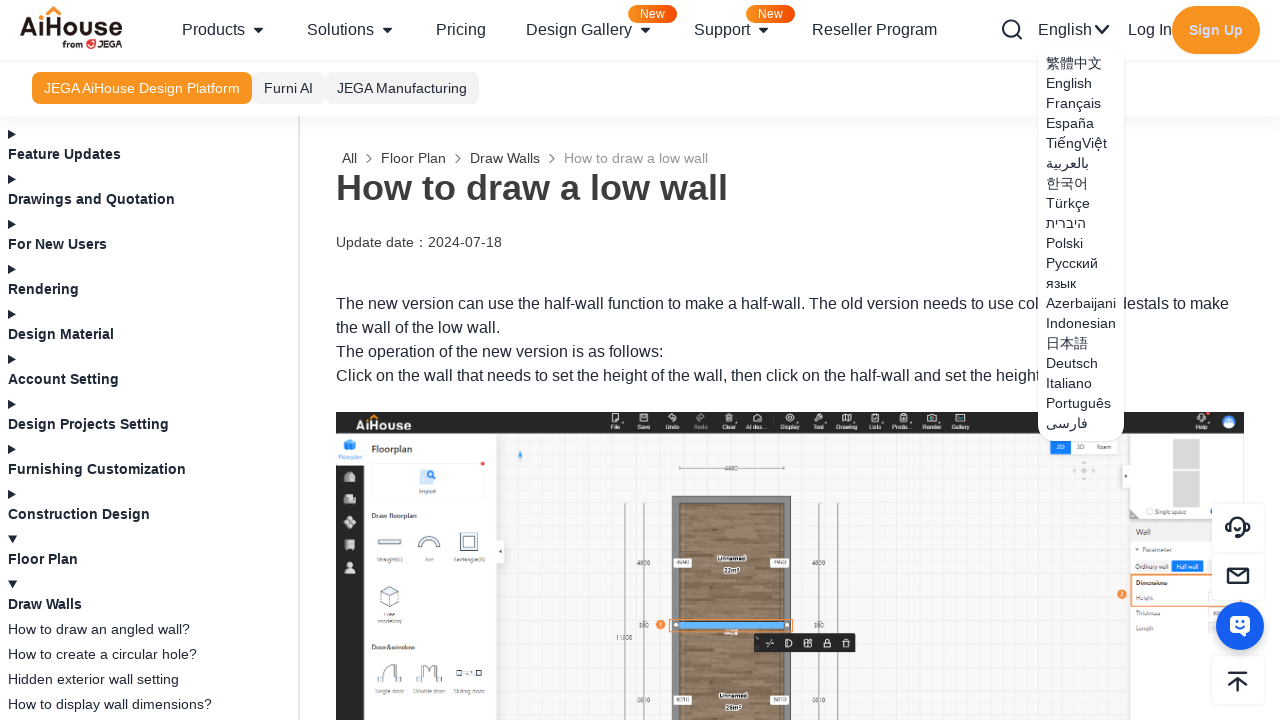

--- FILE ---
content_type: text/html; charset=utf-8
request_url: https://www.aihouse.com/global/help-center/3d-home-design/1721
body_size: 179332
content:
<!DOCTYPE html><html lang="global"><head><meta charSet="utf-8"/><meta name="viewport" content="width=device-width, initial-scale=1, maximum-scale=1, user-scalable=no"/><link rel="preload" as="image" href="https://www.facebook.com/tr?id=684043594657589&amp;ev=PageView&amp;noscript=1"/><link rel="stylesheet" href="/_next/static/css/9b1042a22298bc03.css" data-precedence="next"/><link rel="stylesheet" href="/_next/static/css/2f8895171d221aba.css" data-precedence="next"/><link rel="preload" as="script" fetchPriority="low" href="/_next/static/chunks/webpack-f9809f53209de670.js"/><script src="/_next/static/chunks/74c71241-29e2f41a6ff609c5.js" async=""></script><script src="/_next/static/chunks/1953-ef7aeea731c7e770.js" async=""></script><script src="/_next/static/chunks/main-app-02ebe84dff26f8e4.js" async=""></script><script src="/_next/static/chunks/4495-8c00a01bf4709934.js" async=""></script><script src="/_next/static/chunks/2450-db4eaf4590ed2866.js" async=""></script><script src="/_next/static/chunks/1005-22b62f824f403602.js" async=""></script><script src="/_next/static/chunks/app/%5Blocale%5D/layout-a4701eaab5f2e5e8.js" async=""></script><script src="/_next/static/chunks/app/%5Blocale%5D/error-8768fd8555813c2a.js" async=""></script><script src="/_next/static/chunks/2459-6a9b4e78bc226873.js" async=""></script><script src="/_next/static/chunks/8219-2335647ff7239a5c.js" async=""></script><script src="/_next/static/chunks/6522-cb42569dc614a8dc.js" async=""></script><script src="/_next/static/chunks/1746-3dca7d974d55f954.js" async=""></script><script src="/_next/static/chunks/2243-1ca30a1733e32a70.js" async=""></script><script src="/_next/static/chunks/app/%5Blocale%5D/(layout-footer-less)/layout-d1518832a4a50535.js" async=""></script><script src="/_next/static/chunks/app/%5Blocale%5D/(layout-footer-less)/help-center/%5B...groupIds%5D/page-0d8580e2674aadce.js" async=""></script><script src="/_next/static/chunks/app/%5Blocale%5D/(layout-header)/layout-d4f6a56e49c03fc0.js" async=""></script><link rel="preload" href="https://3vj-fe.3vjia.com/vnpm/sensors/2.3.10/sensors.js" as="script"/><link rel="preload" href="https://sunvega-automate.3vjia.com/lib/swiper/11.0.7/swiper-element-bundle.min.js" as="script"/><link rel="preload" href="https://ai.i72.com/embed.min.js" as="script"/><title>Help Center - Aihouse</title><meta name="description" content="AI tool for interior design &amp; furniture manufacturing. Create floor plans, access millions of models, customize furniture, and render photorealistic visuals. Automate quoting, integrate CAD, manage BOM."/><link rel="canonical" href="https://www.aihouse.com/global/help-center/3d-home-design/1721"/><link rel="alternate" hrefLang="zh-Hant" href="https://www.aihouse.com/zh-hant"/><link rel="alternate" hrefLang="en" href="https://www.aihouse.com/global"/><link rel="alternate" hrefLang="fr" href="https://www.aihouse.com/fr"/><link rel="alternate" hrefLang="es" href="https://www.aihouse.com/es"/><link rel="alternate" hrefLang="vi" href="https://www.aihouse.com/vi"/><link rel="alternate" hrefLang="ar" href="https://www.aihouse.com/ar"/><link rel="alternate" hrefLang="ko" href="https://www.aihouse.com/ko"/><link rel="alternate" hrefLang="tr" href="https://www.aihouse.com/tr"/><link rel="alternate" hrefLang="he" href="https://www.aihouse.com/he"/><link rel="alternate" hrefLang="pl" href="https://www.aihouse.com/pl"/><link rel="alternate" hrefLang="ru" href="https://www.aihouse.com/ru"/><link rel="alternate" hrefLang="az" href="https://www.aihouse.com/az"/><link rel="alternate" hrefLang="id" href="https://www.aihouse.com/id"/><link rel="alternate" hrefLang="ja" href="https://www.aihouse.com/ja"/><link rel="alternate" hrefLang="de" href="https://www.aihouse.com/de"/><link rel="alternate" hrefLang="it" href="https://www.aihouse.com/it"/><link rel="alternate" hrefLang="pt" href="https://www.aihouse.com/pt"/><link rel="alternate" hrefLang="fa" href="https://www.aihouse.com/fa"/><link rel="icon" href="/favicon.ico" type="image/x-icon" sizes="32x33"/><noscript><iframe src="https://www.googletagmanager.com/ns.html?id=GTM-PWVXQD3" height="0" width="0" style="display:none;visibility:hidden"></iframe></noscript><script>(self.__next_s=self.__next_s||[]).push(["https://3vj-fe.3vjia.com/vnpm/sensors/2.3.10/sensors.js"])</script><link rel="stylesheet" href="https://sunvega-automate.3vjia.com/aihouse/icon/font_947197_evxa3qev74/iconfont.css"/><noscript><img height="1" width="1" style="display:none" src="https://www.facebook.com/tr?id=684043594657589&amp;ev=PageView&amp;noscript=1"/></noscript><script src="/_next/static/chunks/polyfills-c67a75d1b6f99dc8.js" noModule=""></script></head><body><div class="w-full flex flex-col h-screen overflow-hidden"><header class="flex flex-row px-5 h-[60px] items-stretch bg-white sticky top-0 z-50" style="box-shadow:0 1px 4px 0 rgba(82,82,82,.1)"><div class="flex items-center md:hidden mr-2"><div class="dropdown undefined"><div tabindex="0" role="button" class="btn btn-ghost btn-circle"><i class="iconfont-hw icon-yidongduan-mianbaoxie ml-[6px]" style="font-size:16px"></i></div><ul tabindex="0" class="menu menu-sm dropdown-content mt-3 z-[1] p-2 shadow bg-base-100 rounded-box w-52"><li><details><summary>Products</summary><ul><li><a href="https://www.aihouse.com/product/design">JEGA AiHouse</a></li><li><a href="https://www.aihouse.com/product/visioneer">JEGA Visioneer</a></li><li><a href="https://www.aihouse.com/product/cloudManufacturing">JEGA Cloud Factory Lite</a></li><li><a href="https://www.aihouse.com/saas/product/furniai">Furni AI</a></li></ul></details></li><li><details><summary>Solutions</summary><ul><li><a href="https://www.aihouse.com/solution/designer">Interior Designer</a></li><li><a href="https://www.aihouse.com/solution/brand">Furniture Brand</a></li><li><a href="https://www.aihouse.com/solution/factory">Manufacturer</a></li><li><a href="https://www.aihouse.com/product/animations">3D Walkthrough Animation</a></li></ul></details></li><li><a href="/global/product/pricing">Pricing</a></li><li><details><summary>Design Gallery</summary><ul><li><a href="https://www.aihouse.com/designGallery">Design Market</a></li><li><a href="https://www.aihouse.com/assets/plaza">Model Library</a></li><li><a href="https://www.aihouse.com/designScheme">Design Ideas</a></li></ul></details></li><li><details><summary>Support</summary><ul><li><a href="https://www.aihouse.com/study">Video Tutorials</a></li><li><a href="https://www.aihouse.com/help-center/3d-home-design">Knowledge Base</a></li><li><a href="https://aihouse.com/doc/developer">Developer Center</a></li></ul></details></li><li><a href="https://www.aihouse.com/reseller">Reseller Program</a></li></ul></div></div><a href="/" class="mr-10 shrink-0 w-[102px]"><img alt="aihouse" src="https://zashop-mini.i72.com/aihouse/images/AiHouse-From-JEGA-01.png?x-oss-process=image/format,webp" title="" style="object-fit:cover" loading="lazy" class="mt-[6px] w-full rounded-undefined"/></a><nav class="flex-grow"><ul class="flex flex-row  hidden md:flex"><li class="group relative whitespace-nowrap"><a href="javascript:;" class="px-5 h-[60px] flex items-center hover:text-primary relative">Products<i class="iconfont-hw icon-xiala1 ml-[6px]" style="font-size:16px"></i></a><ul class="group-hover:block hidden absolute top-[60px] bg-white text-sm z-50 p-[14px] rounded-lg shadow-[0px_9px_11.6px_0px #00000014] border border-[#F2F2F2]"><li class="relative hover:bg-[#F3F3F3] rounded-lg "><a href="https://www.aihouse.com/product/design" class="block px-4 py-3 whitespace-nowrap w-max"><div class="flex gap-4"><img alt="" src="https://3vj-dc-res.3vjia.com/dc/C10589257/af77c99eef184850bab09a0a1897e8f3.png?x-oss-process=image/format,webp" title="" style="object-fit:cover" loading="lazy" class="w-10 h-10 rounded-undefined"/><div class="flex flex-col justify-center"><div class="flex gap-[6px] items-center"><span class="text-base-300 text-base">JEGA AiHouse</span><div class=" flex gap-2"></div></div><span class="text-base-200 text-sm leading-[22px]">AI-powered interior design platform</span></div></div></a></li><li class="relative hover:bg-[#F3F3F3] rounded-lg "><a href="https://www.aihouse.com/product/visioneer" class="block px-4 py-3 whitespace-nowrap w-max"><div class="flex gap-4"><img alt="" src="https://3vj-dc-res.3vjia.com/dc/C10589257/97cc15c04aba43adb3155adb9082d255.png?x-oss-process=image/format,webp" title="" style="object-fit:cover" loading="lazy" class="w-10 h-10 rounded-undefined"/><div class="flex flex-col justify-center"><div class="flex gap-[6px] items-center"><span class="text-base-300 text-base">JEGA Visioneer</span><div class=" flex gap-2"></div></div><span class="text-base-200 text-sm leading-[22px]">Interactive 3D product configurator &amp; online showroom</span></div></div></a></li><li class="relative hover:bg-[#F3F3F3] rounded-lg "><a href="https://www.aihouse.com/product/cloudManufacturing" class="block px-4 py-3 whitespace-nowrap w-max"><div class="flex gap-4"><img alt="" src="https://3vj-dc-res.3vjia.com/dc/C10589257/c1c3fe86e8774d129931a29ad584e76c.png?x-oss-process=image/format,webp" title="" style="object-fit:cover" loading="lazy" class="w-10 h-10 rounded-undefined"/><div class="flex flex-col justify-center"><div class="flex gap-[6px] items-center"><span class="text-base-300 text-base">JEGA Cloud Factory Lite</span><div class=" flex gap-2"></div></div><span class="text-base-200 text-sm leading-[22px]">Design-manufacturing integration solution</span></div></div></a></li><li class="relative hover:bg-[#F3F3F3] rounded-lg "><a href="https://www.aihouse.com/saas/product/furniai" class="block px-4 py-3 whitespace-nowrap w-max"><div class="flex gap-4"><img alt="" src="https://ai-study1.3vjia.com/aihouse-web/75ab683f-5590-400d-8f1c-e28b38bc552f.png?x-oss-process=image/format,webp" title="" style="object-fit:cover" loading="lazy" class="w-10 h-10 rounded-undefined"/><div class="flex flex-col justify-center"><div class="flex gap-[6px] items-center"><span class="text-base-300 text-base">Furni AI</span><div class=" flex gap-2"><div class="h-[18px] leading-[18px] px-3 rounded-full text-xs text-white" style="background:#FFA500">NEW</div></div></div><span class="text-base-200 text-sm leading-[22px]">AI visualizer for renovation, staging, and video creation</span></div></div></a></li></ul></li><li class="group relative whitespace-nowrap"><a href="javascript:;" class="px-5 h-[60px] flex items-center hover:text-primary relative">Solutions<i class="iconfont-hw icon-xiala1 ml-[6px]" style="font-size:16px"></i></a><ul class="group-hover:block hidden absolute top-[60px] bg-white text-sm z-50 p-[14px] rounded-lg shadow-[0px_9px_11.6px_0px #00000014] border border-[#F2F2F2]"><li class="relative hover:bg-[#F3F3F3] rounded-lg "><a href="https://www.aihouse.com/solution/designer" class="block px-4 py-3 whitespace-nowrap w-max"><div class="flex gap-4"><div class="flex flex-col justify-center"><div class="flex gap-[6px] items-center"><span class="text-base-300 text-base">Interior Designer</span><div class=" flex gap-2"></div></div></div></div></a></li><li class="relative hover:bg-[#F3F3F3] rounded-lg "><a href="https://www.aihouse.com/solution/brand" class="block px-4 py-3 whitespace-nowrap w-max"><div class="flex gap-4"><div class="flex flex-col justify-center"><div class="flex gap-[6px] items-center"><span class="text-base-300 text-base">Furniture Brand</span><div class=" flex gap-2"></div></div></div></div></a></li><li class="relative hover:bg-[#F3F3F3] rounded-lg "><a href="https://www.aihouse.com/solution/factory" class="block px-4 py-3 whitespace-nowrap w-max"><div class="flex gap-4"><div class="flex flex-col justify-center"><div class="flex gap-[6px] items-center"><span class="text-base-300 text-base">Manufacturer</span><div class=" flex gap-2"></div></div></div></div></a></li><li class="relative hover:bg-[#F3F3F3] rounded-lg "><a href="https://www.aihouse.com/product/animations" class="block px-4 py-3 whitespace-nowrap w-max"><div class="flex gap-4"><div class="flex flex-col justify-center"><div class="flex gap-[6px] items-center"><span class="text-base-300 text-base">3D Walkthrough Animation</span><div class=" flex gap-2"></div></div></div></div></a></li></ul></li><li class="group relative whitespace-nowrap"><a class="px-5 h-[60px] flex items-center hover:text-primary" href="/global/product/pricing">Pricing</a></li><li class="group relative whitespace-nowrap"><a href="javascript:;" class="px-5 h-[60px] flex items-center hover:text-primary relative">Design Gallery<div class="absolute right-[-3px] top-[5px] h-[18px] leading-[18px] px-3 rounded-full text-xs text-white" style="background:linear-gradient(90deg, #F7931E 0%, #F44900 100%)">New</div><i class="iconfont-hw icon-xiala1 ml-[6px]" style="font-size:16px"></i></a><ul class="group-hover:block hidden absolute top-[60px] bg-white text-sm z-50 p-[14px] rounded-lg shadow-[0px_9px_11.6px_0px #00000014] border border-[#F2F2F2]"><li class="relative hover:bg-[#F3F3F3] rounded-lg "><a href="https://www.aihouse.com/designGallery" class="block px-4 py-3 whitespace-nowrap w-max"><div class="flex gap-4"><div class="flex flex-col justify-center"><div class="flex gap-[6px] items-center"><span class="text-base-300 text-base">Design Market</span><div class=" flex gap-2"></div></div></div></div></a></li><li class="relative hover:bg-[#F3F3F3] rounded-lg "><a href="https://www.aihouse.com/assets/plaza" class="block px-4 py-3 whitespace-nowrap w-max"><div class="flex gap-4"><div class="flex flex-col justify-center"><div class="flex gap-[6px] items-center"><span class="text-base-300 text-base">Model Library</span><div class=" flex gap-2"><div class="h-[18px] leading-[18px] px-3 rounded-full text-xs text-white" style="background:linear-gradient(90deg, #F7931E 0%, #F44900 100%)">New</div></div></div></div></div></a></li><li class="relative hover:bg-[#F3F3F3] rounded-lg "><a href="https://www.aihouse.com/designScheme" class="block px-4 py-3 whitespace-nowrap w-max"><div class="flex gap-4"><div class="flex flex-col justify-center"><div class="flex gap-[6px] items-center"><span class="text-base-300 text-base">Design Ideas</span><div class=" flex gap-2"></div></div></div></div></a></li></ul></li><li class="group relative whitespace-nowrap"><a href="javascript:;" class="px-5 h-[60px] flex items-center hover:text-primary relative">Support<div class="absolute right-[-3px] top-[5px] h-[18px] leading-[18px] px-3 rounded-full text-xs text-white" style="background:linear-gradient(90deg, #F7931E 0%, #F44900 100%)">New</div><i class="iconfont-hw icon-xiala1 ml-[6px]" style="font-size:16px"></i></a><ul class="group-hover:block hidden absolute top-[60px] bg-white text-sm z-50 p-[14px] rounded-lg shadow-[0px_9px_11.6px_0px #00000014] border border-[#F2F2F2]"><li class="relative hover:bg-[#F3F3F3] rounded-lg "><a href="https://www.aihouse.com/study" class="block px-4 py-3 whitespace-nowrap w-max"><div class="flex gap-4"><div class="flex flex-col justify-center"><div class="flex gap-[6px] items-center"><span class="text-base-300 text-base">Video Tutorials</span><div class=" flex gap-2"></div></div></div></div></a></li><li class="relative hover:bg-[#F3F3F3] rounded-lg "><a href="https://www.aihouse.com/help-center/3d-home-design" class="block px-4 py-3 whitespace-nowrap w-max"><div class="flex gap-4"><div class="flex flex-col justify-center"><div class="flex gap-[6px] items-center"><span class="text-base-300 text-base">Knowledge Base</span><div class=" flex gap-2"><div class="h-[18px] leading-[18px] px-3 rounded-full text-xs text-white" style="background:linear-gradient(90deg, #F7931E 0%, #F44900 100%)">Updated</div></div></div></div></div></a></li><li class="relative hover:bg-[#F3F3F3] rounded-lg "><a href="https://aihouse.com/doc/developer" class="block px-4 py-3 whitespace-nowrap w-max"><div class="flex gap-4"><div class="flex flex-col justify-center"><div class="flex gap-[6px] items-center"><span class="text-base-300 text-base">Developer Center</span><div class=" flex gap-2"></div></div></div></div></a></li></ul></li><li class="group relative whitespace-nowrap"><a href="https://www.aihouse.com/reseller" class="px-5 h-[60px] flex items-center hover:text-primary">Reseller Program</a></li></ul></nav><div class="flex items-stretch"><a target="_blank" class="items-center hidden md:flex px-2" href="/global/search"><i class="iconfont-hw icon-sousuo " style="font-size:20px"></i></a><span class="items-center flex px-2"><div class="dropdown dropdown-hover"><div tabindex="0" class="whitespace-nowrap flex items-center">English<!-- --> <i class="iconfont-hw icon-a-Iconarrow_line_down " style="font-size:20px"></i> </div><ul tabindex="0" class="dropdown-content menu bg-base-100 rounded-box z-[1] shadow max-h-[550px] block overflow-auto"><li><a class="py-1">繁體中文</a></li><li><a class="py-1">English</a></li><li><a class="py-1">Français</a></li><li><a class="py-1">España</a></li><li><a class="py-1">TiếngViệt</a></li><li><a class="py-1">بالعربية</a></li><li><a class="py-1">한국어</a></li><li><a class="py-1">Türkçe</a></li><li><a class="py-1">היברית</a></li><li><a class="py-1">Polski</a></li><li><a class="py-1">Русский язык</a></li><li><a class="py-1">Azerbaijani</a></li><li><a class="py-1">Indonesian</a></li><li><a class="py-1">日本語</a></li><li><a class="py-1">Deutsch</a></li><li><a class="py-1">Italiano</a></li><li><a class="py-1">Português</a></li><li><a class="py-1">فارسی</a></li></ul></div></span><div class="flex items-center gap-4 ml-2 whitespace-nowrap"><a href="/global/graph?callbackurl="> <!-- -->Log In</a><a href="/global/graph/reg"><button class="btn btn-primary rounded-full">Sign Up</button></a></div></div></header><div class="flex-1 flex flex-col overflow-hidden"><div class="flex px-8 py-3 shadow-[0_12px_12px_0px_rgba(31,35,41,.03)] z-1 items-center bg-white justify-between sticky"><div class="flex gap-3 carousel"><a class="text-sm cursor-pointer carousel-item px-3 py-[6px] text-center bg-[#f3f3f4] rounded-lg whitespace-nowrap bg-primary text-white" href="/global/help-center/3d-home-design">JEGA AiHouse Design Platform</a><a class="text-sm cursor-pointer carousel-item px-3 py-[6px] text-center bg-[#f3f3f4] rounded-lg whitespace-nowrap " href="/global/help-center/furniai">Furni AI</a><a class="text-sm cursor-pointer carousel-item px-3 py-[6px] text-center bg-[#f3f3f4] rounded-lg whitespace-nowrap " href="/global/help-center/manufacture">JEGA Manufacturing</a></div><div class=""></div></div><div class="flex flex-1 overflow-hidden flex-col md:flex-row justify-between"><div class="dropdown dropdown-end md:hidden px-9 text-end"><div tabindex="0" role="button" class="btn btn-ghost btn-circle"><i class="iconfont-hw icon-yidongduan-mianbaoxie !text-4xl" style="font-size:16px"></i></div><ul tabindex="0" class="menu dropdown-content z-[1] p-2 shadow bg-base-100 rounded-box w-[270px]  overflow-y-scroll"><li class="w-full overflow-hidden"><details class="w-full"><summary><a title="Feature Updates" class="font-semibold  w-full overflow-hidden whitespace-nowrap text-ellipsis inline-block">Feature Updates</a></summary><ul><li class="w-full overflow-hidden"><details class="w-full"><summary><a title="Monthly Updates" class="font-semibold  w-full overflow-hidden whitespace-nowrap text-ellipsis inline-block">Monthly Updates</a></summary><ul><li class="w-full"><a class=" w-full overflow-hidden whitespace-nowrap text-ellipsis inline-block" target="_self" title="January 2026" href="/global/help-center/3d-home-design/3693">January 2026</a></li><li class="w-full"><a class=" w-full overflow-hidden whitespace-nowrap text-ellipsis inline-block" target="_self" title="December 2025" href="/global/help-center/3d-home-design/3692">December 2025</a></li><li class="w-full"><a class=" w-full overflow-hidden whitespace-nowrap text-ellipsis inline-block" target="_self" title="November 2025" href="/global/help-center/3d-home-design/3688">November 2025</a></li><li class="w-full"><a class=" w-full overflow-hidden whitespace-nowrap text-ellipsis inline-block" target="_self" title="October 2025" href="/global/help-center/3d-home-design/3685">October 2025</a></li><li class="w-full"><a class=" w-full overflow-hidden whitespace-nowrap text-ellipsis inline-block" target="_self" title="September 2025" href="/global/help-center/3d-home-design/3683">September 2025</a></li><li class="w-full"><a class=" w-full overflow-hidden whitespace-nowrap text-ellipsis inline-block" target="_self" title="August 2025" href="/global/help-center/3d-home-design/3676">August 2025</a></li><li class="w-full"><a class=" w-full overflow-hidden whitespace-nowrap text-ellipsis inline-block" target="_self" title="July 2025" href="/global/help-center/3d-home-design/3667">July 2025</a></li><li class="w-full"><a class=" w-full overflow-hidden whitespace-nowrap text-ellipsis inline-block" target="_self" title="June 2025" href="/global/help-center/3d-home-design/3664">June 2025</a></li><li class="w-full"><a class=" w-full overflow-hidden whitespace-nowrap text-ellipsis inline-block" target="_self" title="April &amp; May 2025" href="/global/help-center/3d-home-design/3629">April &amp; May 2025</a></li><li class="w-full"><a class=" w-full overflow-hidden whitespace-nowrap text-ellipsis inline-block" target="_self" title="March 2025" href="/global/help-center/3d-home-design/3625">March 2025</a></li><li class="w-full"><a class=" w-full overflow-hidden whitespace-nowrap text-ellipsis inline-block" target="_self" title="February 2025" href="/global/help-center/3d-home-design/3623">February 2025</a></li><li class="w-full"><a class=" w-full overflow-hidden whitespace-nowrap text-ellipsis inline-block" target="_self" title="January 2025" href="/global/help-center/3d-home-design/3622">January 2025</a></li><li class="w-full"><a class=" w-full overflow-hidden whitespace-nowrap text-ellipsis inline-block" target="_self" title="December 2024" href="/global/help-center/3d-home-design/3621">December 2024</a></li><li class="w-full"><a class=" w-full overflow-hidden whitespace-nowrap text-ellipsis inline-block" target="_self" title="November 2024" href="/global/help-center/3d-home-design/3620">November 2024</a></li><li class="w-full"><a class=" w-full overflow-hidden whitespace-nowrap text-ellipsis inline-block" target="_self" title="October 2024" href="/global/help-center/3d-home-design/3624">October 2024</a></li><li class="w-full"><a class=" w-full overflow-hidden whitespace-nowrap text-ellipsis inline-block" target="_self" title="September 2024" href="/global/help-center/3d-home-design/3596">September 2024</a></li><li class="w-full"><a class=" w-full overflow-hidden whitespace-nowrap text-ellipsis inline-block" target="_self" title="August 2024" href="/global/help-center/3d-home-design/2064">August 2024</a></li><li class="w-full"><a class=" w-full overflow-hidden whitespace-nowrap text-ellipsis inline-block" target="_self" title="July 2024" href="/global/help-center/3d-home-design/2050">July 2024</a></li></ul></details></li><li class="w-full overflow-hidden"><details class="w-full"><summary><a title="AiHouse 5 Plus" class="font-semibold  w-full overflow-hidden whitespace-nowrap text-ellipsis inline-block">AiHouse 5 Plus</a></summary><ul><li class="w-full"><a class=" w-full overflow-hidden whitespace-nowrap text-ellipsis inline-block" target="_self" title="Customization interface" href="/global/help-center/3d-home-design/3634">Customization interface</a></li><li class="w-full"><a class=" w-full overflow-hidden whitespace-nowrap text-ellipsis inline-block" target="_self" title="Introducing AiHouse 5 Plus" href="/global/help-center/3d-home-design/2035">Introducing AiHouse 5 Plus</a></li></ul></details></li><li class="w-full overflow-hidden"><details class="w-full"><summary><a title="Major Features" class="font-semibold  w-full overflow-hidden whitespace-nowrap text-ellipsis inline-block">Major Features</a></summary><ul><li class="w-full"><a class=" w-full overflow-hidden whitespace-nowrap text-ellipsis inline-block" target="_self" title="AI Layout" href="/global/help-center/3d-home-design/2053">AI Layout</a></li></ul></details></li></ul></details></li><li class="w-full overflow-hidden"><details class="w-full"><summary><a title="Drawings and Quotation" class="font-semibold  w-full overflow-hidden whitespace-nowrap text-ellipsis inline-block">Drawings and Quotation</a></summary><ul><li class="w-full overflow-hidden"><details class="w-full"><summary><a title="Quotation" class="font-semibold  w-full overflow-hidden whitespace-nowrap text-ellipsis inline-block">Quotation</a></summary><ul><li class="w-full"><a class=" w-full overflow-hidden whitespace-nowrap text-ellipsis inline-block" target="_self" title="Quotation for Finished Ceiling" href="/global/help-center/3d-home-design/1961">Quotation for Finished Ceiling</a></li><li class="w-full"><a class=" w-full overflow-hidden whitespace-nowrap text-ellipsis inline-block" target="_self" title="How to change the default unit price of the quotation?" href="/global/help-center/3d-home-design/1962">How to change the default unit price of the quotation?</a></li><li class="w-full"><a class=" w-full overflow-hidden whitespace-nowrap text-ellipsis inline-block" target="_self" title="Why doesn&#x27;t the quote show the amount?" href="/global/help-center/3d-home-design/1963">Why doesn&#x27;t the quote show the amount?</a></li><li class="w-full"><a class=" w-full overflow-hidden whitespace-nowrap text-ellipsis inline-block" target="_self" title="How to replace the logo on the quotation?" href="/global/help-center/3d-home-design/1964">How to replace the logo on the quotation?</a></li><li class="w-full"><a class=" w-full overflow-hidden whitespace-nowrap text-ellipsis inline-block" target="_self" title="Why can&#x27;t Get the Quotation" href="/global/help-center/3d-home-design/1965">Why can&#x27;t Get the Quotation</a></li><li class="w-full"><a class=" w-full overflow-hidden whitespace-nowrap text-ellipsis inline-block" target="_self" title="How to export quotation?" href="/global/help-center/3d-home-design/1967">How to export quotation?</a></li></ul></details></li><li class="w-full overflow-hidden"><details class="w-full"><summary><a title="Drawings" class="font-semibold  w-full overflow-hidden whitespace-nowrap text-ellipsis inline-block">Drawings</a></summary><ul><li class="w-full"><a class=" w-full overflow-hidden whitespace-nowrap text-ellipsis inline-block" target="_self" title="How to export cabinet CAD drawings" href="/global/help-center/3d-home-design/1949">How to export cabinet CAD drawings</a></li><li class="w-full"><a class=" w-full overflow-hidden whitespace-nowrap text-ellipsis inline-block" target="_self" title="How to import CAD into the board for special-shaped modeling" href="/global/help-center/3d-home-design/1950">How to import CAD into the board for special-shaped modeling</a></li><li class="w-full"><a class=" w-full overflow-hidden whitespace-nowrap text-ellipsis inline-block" target="_self" title="The rendering have been queuing up for a long time" href="/global/help-center/3d-home-design/1951">The rendering have been queuing up for a long time</a></li><li class="w-full"><a class=" w-full overflow-hidden whitespace-nowrap text-ellipsis inline-block" target="_self" title="How to save half of the drawings" href="/global/help-center/3d-home-design/1952">How to save half of the drawings</a></li><li class="w-full"><a class=" w-full overflow-hidden whitespace-nowrap text-ellipsis inline-block" target="_self" title="Where are the download drawings?" href="/global/help-center/3d-home-design/1953">Where are the download drawings?</a></li><li class="w-full"><a class=" w-full overflow-hidden whitespace-nowrap text-ellipsis inline-block" target="_self" title="How to Settings CAD Drawing Logo in Software" href="/global/help-center/3d-home-design/1954">How to Settings CAD Drawing Logo in Software</a></li><li class="w-full"><a class=" w-full overflow-hidden whitespace-nowrap text-ellipsis inline-block" target="_self" title="How to export the model space drawing" href="/global/help-center/3d-home-design/1955">How to export the model space drawing</a></li><li class="w-full"><a class=" w-full overflow-hidden whitespace-nowrap text-ellipsis inline-block" target="_self" title="How to send the finished drawings to the customer&#x27;s mobile phone" href="/global/help-center/3d-home-design/1956">How to send the finished drawings to the customer&#x27;s mobile phone</a></li><li class="w-full"><a class=" w-full overflow-hidden whitespace-nowrap text-ellipsis inline-block" target="_self" title="Ceiling drawing export" href="/global/help-center/3d-home-design/1957">Ceiling drawing export</a></li><li class="w-full"><a class=" w-full overflow-hidden whitespace-nowrap text-ellipsis inline-block" target="_self" title="One-click export of Tile flat drawings" href="/global/help-center/3d-home-design/1958">One-click export of Tile flat drawings</a></li><li class="w-full"><a class=" w-full overflow-hidden whitespace-nowrap text-ellipsis inline-block" target="_self" title="How to export CAD Construction drawings" href="/global/help-center/3d-home-design/1959">How to export CAD Construction drawings</a></li><li class="w-full"><a class=" w-full overflow-hidden whitespace-nowrap text-ellipsis inline-block" target="_self" title="How to delete imported drawings" href="/global/help-center/3d-home-design/1960">How to delete imported drawings</a></li><li class="w-full"><a class=" w-full overflow-hidden whitespace-nowrap text-ellipsis inline-block" target="_self" title="Floor plans and Unfinished Drawings" href="/global/help-center/3d-home-design/1836">Floor plans and Unfinished Drawings</a></li><li class="w-full"><a class=" w-full overflow-hidden whitespace-nowrap text-ellipsis inline-block" target="_self" title="Specifications for Imported Floorplan Image and CAD" href="/global/help-center/3d-home-design/3674">Specifications for Imported Floorplan Image and CAD</a></li><li class="w-full"><a class=" w-full overflow-hidden whitespace-nowrap text-ellipsis inline-block" target="_self" title="CAD Frame Upload Tutorial" href="/global/help-center/3d-home-design/3663">CAD Frame Upload Tutorial</a></li></ul></details></li></ul></details></li><li class="w-full overflow-hidden"><details class="w-full"><summary><a title="For New Users" class="font-semibold  w-full overflow-hidden whitespace-nowrap text-ellipsis inline-block">For New Users</a></summary><ul><li class="w-full overflow-hidden"><details class="w-full"><summary><a title="Software Introduction" class="font-semibold  w-full overflow-hidden whitespace-nowrap text-ellipsis inline-block">Software Introduction</a></summary><ul><li class="w-full"><a class=" w-full overflow-hidden whitespace-nowrap text-ellipsis inline-block" target="_self" title="Beginner guidance" href="/global/help-center/3d-home-design/2034">Beginner guidance</a></li><li class="w-full"><a class=" w-full overflow-hidden whitespace-nowrap text-ellipsis inline-block" target="_self" title="How to save skp file as old version" href="/global/help-center/3d-home-design/2033">How to save skp file as old version</a></li><li class="w-full"><a class=" w-full overflow-hidden whitespace-nowrap text-ellipsis inline-block" target="_self" title="How to replace texture in SKP?" href="/global/help-center/3d-home-design/2000">How to replace texture in SKP?</a></li><li class="w-full"><a class=" w-full overflow-hidden whitespace-nowrap text-ellipsis inline-block" target="_self" title="How can I set the graphic card of higher performance to run Aihouse?" href="/global/help-center/3d-home-design/1998">How can I set the graphic card of higher performance to run Aihouse?</a></li><li class="w-full"><a class=" w-full overflow-hidden whitespace-nowrap text-ellipsis inline-block" target="_self" title="Account information setting" href="/global/help-center/3d-home-design/1997">Account information setting</a></li><li class="w-full"><a class=" w-full overflow-hidden whitespace-nowrap text-ellipsis inline-block" target="_self" title="Why is the font size so small/large in 3D Cloud Design?" href="/global/help-center/3d-home-design/1596">Why is the font size so small/large in 3D Cloud Design?</a></li><li class="w-full"><a class=" w-full overflow-hidden whitespace-nowrap text-ellipsis inline-block" target="_self" title="How to change the project name?" href="/global/help-center/3d-home-design/1599">How to change the project name?</a></li><li class="w-full"><a class=" w-full overflow-hidden whitespace-nowrap text-ellipsis inline-block" target="_self" title="How to upload a floor plan?" href="/global/help-center/3d-home-design/1605">How to upload a floor plan?</a></li><li class="w-full"><a class=" w-full overflow-hidden whitespace-nowrap text-ellipsis inline-block" target="_self" title="Why are the previous projects missing?" href="/global/help-center/3d-home-design/1607">Why are the previous projects missing?</a></li><li class="w-full"><a class=" w-full overflow-hidden whitespace-nowrap text-ellipsis inline-block" target="_self" title="How do I switch back to the old version?" href="/global/help-center/3d-home-design/1610">How do I switch back to the old version?</a></li><li class="w-full"><a class=" w-full overflow-hidden whitespace-nowrap text-ellipsis inline-block" target="_self" title="How to draw a wavy line?" href="/global/help-center/3d-home-design/1611">How to draw a wavy line?</a></li><li class="w-full"><a class=" w-full overflow-hidden whitespace-nowrap text-ellipsis inline-block" target="_self" title="Why is the ceiling not showing after placement?" href="/global/help-center/3d-home-design/1614">Why is the ceiling not showing after placement?</a></li><li class="w-full"><a class=" w-full overflow-hidden whitespace-nowrap text-ellipsis inline-block" target="_self" title="How do I hide the floor plan?" href="/global/help-center/3d-home-design/1616">How do I hide the floor plan?</a></li><li class="w-full"><a class=" w-full overflow-hidden whitespace-nowrap text-ellipsis inline-block" target="_self" title="How to clear the browser cache?" href="/global/help-center/3d-home-design/1617">How to clear the browser cache?</a></li><li class="w-full"><a class=" w-full overflow-hidden whitespace-nowrap text-ellipsis inline-block" target="_self" title="Freehand wall drawing" href="/global/help-center/3d-home-design/1618">Freehand wall drawing</a></li><li class="w-full"><a class=" w-full overflow-hidden whitespace-nowrap text-ellipsis inline-block" target="_self" title="How to modify the material of a finished model?" href="/global/help-center/3d-home-design/1619">How to modify the material of a finished model?</a></li><li class="w-full"><a class=" w-full overflow-hidden whitespace-nowrap text-ellipsis inline-block" target="_self" title="How to cut a hole in the wall?" href="/global/help-center/3d-home-design/1621">How to cut a hole in the wall?</a></li><li class="w-full"><a class=" w-full overflow-hidden whitespace-nowrap text-ellipsis inline-block" target="_self" title="How to view the history log?" href="/global/help-center/3d-home-design/1622">How to view the history log?</a></li><li class="w-full"><a class=" w-full overflow-hidden whitespace-nowrap text-ellipsis inline-block" target="_self" title="Where can I find models and textures?" href="/global/help-center/3d-home-design/1625">Where can I find models and textures?</a></li><li class="w-full"><a class=" w-full overflow-hidden whitespace-nowrap text-ellipsis inline-block" target="_self" title="How do I hide the floor plan?" href="/global/help-center/3d-home-design/1630">How do I hide the floor plan?</a></li><li class="w-full"><a class=" w-full overflow-hidden whitespace-nowrap text-ellipsis inline-block" target="_self" title="Where can I find study materials?" href="/global/help-center/3d-home-design/1636">Where can I find study materials?</a></li><li class="w-full"><a class=" w-full overflow-hidden whitespace-nowrap text-ellipsis inline-block" target="_self" title="How to add doorways?" href="/global/help-center/3d-home-design/1639">How to add doorways?</a></li><li class="w-full"><a class=" w-full overflow-hidden whitespace-nowrap text-ellipsis inline-block" target="_self" title="How to perform software settings?" href="/global/help-center/3d-home-design/1640">How to perform software settings?</a></li><li class="w-full"><a class=" w-full overflow-hidden whitespace-nowrap text-ellipsis inline-block" target="_self" title="How to view the shortcut keys?" href="/global/help-center/3d-home-design/1644">How to view the shortcut keys?</a></li><li class="w-full"><a class=" w-full overflow-hidden whitespace-nowrap text-ellipsis inline-block" target="_self" title="How to use tempanels?" href="/global/help-center/3d-home-design/1651">How to use tempanels?</a></li><li class="w-full"><a class=" w-full overflow-hidden whitespace-nowrap text-ellipsis inline-block" target="_self" title="Why can&#x27;t I rotate with the right-click?" href="/global/help-center/3d-home-design/1573">Why can&#x27;t I rotate with the right-click?</a></li><li class="w-full"><a class=" w-full overflow-hidden whitespace-nowrap text-ellipsis inline-block" target="_self" title="Why does it lag during operation?" href="/global/help-center/3d-home-design/1575">Why does it lag during operation?</a></li><li class="w-full"><a class=" w-full overflow-hidden whitespace-nowrap text-ellipsis inline-block" target="_self" title="Computer configuration requirements for software use" href="/global/help-center/3d-home-design/1576">Computer configuration requirements for software use</a></li><li class="w-full"><a class=" w-full overflow-hidden whitespace-nowrap text-ellipsis inline-block" target="_self" title="Browser recommendation for running AiHouse" href="/global/help-center/3d-home-design/1587">Browser recommendation for running AiHouse</a></li><li class="w-full"><a class=" w-full overflow-hidden whitespace-nowrap text-ellipsis inline-block" target="_self" title="Why are the shortcut keys not working?" href="/global/help-center/3d-home-design/1589">Why are the shortcut keys not working?</a></li></ul></details></li><li class="w-full overflow-hidden"><details class="w-full"><summary><a title="Getting Started" class="font-semibold  w-full overflow-hidden whitespace-nowrap text-ellipsis inline-block">Getting Started</a></summary><ul><li class="w-full"><a class=" w-full overflow-hidden whitespace-nowrap text-ellipsis inline-block" target="_self" title="How to use my materials " href="/global/help-center/3d-home-design/1821">How to use my materials </a></li><li class="w-full"><a class=" w-full overflow-hidden whitespace-nowrap text-ellipsis inline-block" target="_self" title="How to log out of the account and switch accounts " href="/global/help-center/3d-home-design/1822">How to log out of the account and switch accounts </a></li><li class="w-full"><a class=" w-full overflow-hidden whitespace-nowrap text-ellipsis inline-block" target="_self" title="Why is the login account and password always reminded of being wrong " href="/global/help-center/3d-home-design/1823">Why is the login account and password always reminded of being wrong </a></li><li class="w-full"><a class=" w-full overflow-hidden whitespace-nowrap text-ellipsis inline-block" target="_self" title="How to add sub-accounts " href="/global/help-center/3d-home-design/1825">How to add sub-accounts </a></li><li class="w-full"><a class=" w-full overflow-hidden whitespace-nowrap text-ellipsis inline-block" target="_self" title="How to enter the wireframe mode " href="/global/help-center/3d-home-design/1826">How to enter the wireframe mode </a></li><li class="w-full"><a class=" w-full overflow-hidden whitespace-nowrap text-ellipsis inline-block" target="_self" title="How to find a designer for the design plan " href="/global/help-center/3d-home-design/1827">How to find a designer for the design plan </a></li><li class="w-full"><a class=" w-full overflow-hidden whitespace-nowrap text-ellipsis inline-block" target="_self" title="System Logo Setting " href="/global/help-center/3d-home-design/1828">System Logo Setting </a></li><li class="w-full"><a class=" w-full overflow-hidden whitespace-nowrap text-ellipsis inline-block" target="_self" title="Computer configuration recommendation " href="/global/help-center/3d-home-design/1829">Computer configuration recommendation </a></li><li class="w-full"><a class=" w-full overflow-hidden whitespace-nowrap text-ellipsis inline-block" target="_self" title="How to register an account " href="/global/help-center/3d-home-design/1830">How to register an account </a></li></ul></details></li><li class="w-full overflow-hidden"><details class="w-full"><summary><a title="Software Basic Operations" class="font-semibold  w-full overflow-hidden whitespace-nowrap text-ellipsis inline-block">Software Basic Operations</a></summary><ul><li class="w-full"><a class=" w-full overflow-hidden whitespace-nowrap text-ellipsis inline-block" target="_self" title="Combination model supports replacement function " href="/global/help-center/3d-home-design/1873">Combination model supports replacement function </a></li><li class="w-full"><a class=" w-full overflow-hidden whitespace-nowrap text-ellipsis inline-block" target="_self" title="Material library - The material library pop-up box in customization is adaptive to the screen size " href="/global/help-center/3d-home-design/1874">Material library - The material library pop-up box in customization is adaptive to the screen size </a></li><li class="w-full"><a class=" w-full overflow-hidden whitespace-nowrap text-ellipsis inline-block" target="_self" title="How do designers upload models " href="/global/help-center/3d-home-design/1875">How do designers upload models </a></li><li class="w-full"><a class=" w-full overflow-hidden whitespace-nowrap text-ellipsis inline-block" target="_self" title="Space type adds &quot;Master Bathroom&quot; " href="/global/help-center/3d-home-design/1876">Space type adds &quot;Master Bathroom&quot; </a></li><li class="w-full"><a class=" w-full overflow-hidden whitespace-nowrap text-ellipsis inline-block" target="_self" title="Quick search / filter model " href="/global/help-center/3d-home-design/1877">Quick search / filter model </a></li><li class="w-full"><a class=" w-full overflow-hidden whitespace-nowrap text-ellipsis inline-block" target="_self" title="Left navigation collapse/expand shortcut keys " href="/global/help-center/3d-home-design/1878">Left navigation collapse/expand shortcut keys </a></li><li class="w-full"><a class=" w-full overflow-hidden whitespace-nowrap text-ellipsis inline-block" target="_self" title="Add the shortcut key function for rotating the object by 45° " href="/global/help-center/3d-home-design/1879">Add the shortcut key function for rotating the object by 45° </a></li><li class="w-full"><a class=" w-full overflow-hidden whitespace-nowrap text-ellipsis inline-block" target="_self" title="Finished product locking and unlocking " href="/global/help-center/3d-home-design/1880">Finished product locking and unlocking </a></li><li class="w-full"><a class=" w-full overflow-hidden whitespace-nowrap text-ellipsis inline-block" target="_self" title="Real-time preview rendering effect " href="/global/help-center/3d-home-design/1881">Real-time preview rendering effect </a></li><li class="w-full"><a class=" w-full overflow-hidden whitespace-nowrap text-ellipsis inline-block" target="_self" title="How to view the current version " href="/global/help-center/3d-home-design/1882">How to view the current version </a></li><li class="w-full"><a class=" w-full overflow-hidden whitespace-nowrap text-ellipsis inline-block" target="_self" title="Mouse operation habit optimization " href="/global/help-center/3d-home-design/1883">Mouse operation habit optimization </a></li><li class="w-full"><a class=" w-full overflow-hidden whitespace-nowrap text-ellipsis inline-block" target="_self" title="Object toolbar optimization " href="/global/help-center/3d-home-design/1884">Object toolbar optimization </a></li><li class="w-full"><a class=" w-full overflow-hidden whitespace-nowrap text-ellipsis inline-block" target="_self" title="Design common shortcut keys " href="/global/help-center/3d-home-design/1885">Design common shortcut keys </a></li><li class="w-full"><a class=" w-full overflow-hidden whitespace-nowrap text-ellipsis inline-block" target="_self" title="How to set the transparency of the wall " href="/global/help-center/3d-home-design/1886">How to set the transparency of the wall </a></li><li class="w-full"><a class=" w-full overflow-hidden whitespace-nowrap text-ellipsis inline-block" target="_self" title="For beginners" href="/global/help-center/3d-home-design/1887">For beginners</a></li><li class="w-full"><a class=" w-full overflow-hidden whitespace-nowrap text-ellipsis inline-block" target="_self" title="How to enter the design interface " href="/global/help-center/3d-home-design/1888">How to enter the design interface </a></li><li class="w-full"><a class=" w-full overflow-hidden whitespace-nowrap text-ellipsis inline-block" target="_self" title="The layout display optimization of the canvas " href="/global/help-center/3d-home-design/1889">The layout display optimization of the canvas </a></li><li class="w-full"><a class=" w-full overflow-hidden whitespace-nowrap text-ellipsis inline-block" target="_self" title="Optimize the dragging and adsorption of materials in 2D and 3D " href="/global/help-center/3d-home-design/1890">Optimize the dragging and adsorption of materials in 2D and 3D </a></li><li class="w-full"><a class=" w-full overflow-hidden whitespace-nowrap text-ellipsis inline-block" target="_self" title="How to modify the size of ornaments " href="/global/help-center/3d-home-design/1891">How to modify the size of ornaments </a></li><li class="w-full"><a class=" w-full overflow-hidden whitespace-nowrap text-ellipsis inline-block" target="_self" title="New history record " href="/global/help-center/3d-home-design/1892">New history record </a></li><li class="w-full"><a class=" w-full overflow-hidden whitespace-nowrap text-ellipsis inline-block" target="_self" title="How to make custom cabinets not be limited by craftsmanship " href="/global/help-center/3d-home-design/1893">How to make custom cabinets not be limited by craftsmanship </a></li><li class="w-full"><a class=" w-full overflow-hidden whitespace-nowrap text-ellipsis inline-block" target="_self" title="&quot;About&quot; panel adds key information " href="/global/help-center/3d-home-design/1895">&quot;About&quot; panel adds key information </a></li><li class="w-full"><a class=" w-full overflow-hidden whitespace-nowrap text-ellipsis inline-block" target="_self" title="Model saving logic optimization: models not authorized by the creator cannot be saved" href="/global/help-center/3d-home-design/1896">Model saving logic optimization: models not authorized by the creator cannot be saved</a></li><li class="w-full"><a class=" w-full overflow-hidden whitespace-nowrap text-ellipsis inline-block" target="_self" title="Style rendering optimization " href="/global/help-center/3d-home-design/1897">Style rendering optimization </a></li><li class="w-full"><a class=" w-full overflow-hidden whitespace-nowrap text-ellipsis inline-block" target="_self" title="Camera Settings " href="/global/help-center/3d-home-design/1898">Camera Settings </a></li><li class="w-full"><a class=" w-full overflow-hidden whitespace-nowrap text-ellipsis inline-block" target="_self" title="Optimize the top menu " href="/global/help-center/3d-home-design/1900">Optimize the top menu </a></li><li class="w-full"><a class=" w-full overflow-hidden whitespace-nowrap text-ellipsis inline-block" target="_self" title="How to delete unnecessary carcass panel" href="/global/help-center/3d-home-design/1901">How to delete unnecessary carcass panel</a></li><li class="w-full"><a class=" w-full overflow-hidden whitespace-nowrap text-ellipsis inline-block" target="_self" title="How to quickly switch scenes " href="/global/help-center/3d-home-design/1902">How to quickly switch scenes </a></li><li class="w-full"><a class=" w-full overflow-hidden whitespace-nowrap text-ellipsis inline-block" target="_self" title="My collection directory page, add custom directory sorting " href="/global/help-center/3d-home-design/1903">My collection directory page, add custom directory sorting </a></li><li class="w-full"><a class=" w-full overflow-hidden whitespace-nowrap text-ellipsis inline-block" target="_self" title="Finished product combination mirror image function " href="/global/help-center/3d-home-design/1904">Finished product combination mirror image function </a></li><li class="w-full"><a class=" w-full overflow-hidden whitespace-nowrap text-ellipsis inline-block" target="_self" title="How to save the project" href="/global/help-center/3d-home-design/1905">How to save the project</a></li><li class="w-full"><a class=" w-full overflow-hidden whitespace-nowrap text-ellipsis inline-block" target="_self" title="How to change the moving speed " href="/global/help-center/3d-home-design/1906">How to change the moving speed </a></li><li class="w-full"><a class=" w-full overflow-hidden whitespace-nowrap text-ellipsis inline-block" target="_self" title="How to measure the distance on the floor plan " href="/global/help-center/3d-home-design/1907">How to measure the distance on the floor plan </a></li><li class="w-full"><a class=" w-full overflow-hidden whitespace-nowrap text-ellipsis inline-block" target="_self" title="Top menu adds a shortcut entry for the custom module " href="/global/help-center/3d-home-design/1908">Top menu adds a shortcut entry for the custom module </a></li><li class="w-full"><a class=" w-full overflow-hidden whitespace-nowrap text-ellipsis inline-block" target="_self" title="Application effect to increase color temperature and brightness of the same product " href="/global/help-center/3d-home-design/1909">Application effect to increase color temperature and brightness of the same product </a></li><li class="w-full"><a class=" w-full overflow-hidden whitespace-nowrap text-ellipsis inline-block" target="_self" title="Set and hide the space name " href="/global/help-center/3d-home-design/1910">Set and hide the space name </a></li><li class="w-full"><a class=" w-full overflow-hidden whitespace-nowrap text-ellipsis inline-block" target="_self" title="How to adjust the perspective " href="/global/help-center/3d-home-design/1911">How to adjust the perspective </a></li><li class="w-full"><a class=" w-full overflow-hidden whitespace-nowrap text-ellipsis inline-block" target="_self" title="Basic module supports placing ornaments in the cabinet " href="/global/help-center/3d-home-design/1912">Basic module supports placing ornaments in the cabinet </a></li><li class="w-full"><a class=" w-full overflow-hidden whitespace-nowrap text-ellipsis inline-block" target="_self" title="Why doesn&#x27;t the wall drawing adhere " href="/global/help-center/3d-home-design/1913">Why doesn&#x27;t the wall drawing adhere </a></li><li class="w-full"><a class=" w-full overflow-hidden whitespace-nowrap text-ellipsis inline-block" target="_self" title="Object controls (movement, rotation, scaling) " href="/global/help-center/3d-home-design/1914">Object controls (movement, rotation, scaling) </a></li><li class="w-full"><a class=" w-full overflow-hidden whitespace-nowrap text-ellipsis inline-block" target="_self" title="How to save the floor plan " href="/global/help-center/3d-home-design/1915">How to save the floor plan </a></li><li class="w-full"><a class=" w-full overflow-hidden whitespace-nowrap text-ellipsis inline-block" target="_self" title="Custom shortcut keys " href="/global/help-center/3d-home-design/1917">Custom shortcut keys </a></li><li class="w-full"><a class=" w-full overflow-hidden whitespace-nowrap text-ellipsis inline-block" target="_self" title="Search Images by Image - Effect Optimization " href="/global/help-center/3d-home-design/1919">Search Images by Image - Effect Optimization </a></li></ul></details></li><li class="w-full overflow-hidden"><details class="w-full"><summary><a title="Q&amp;A" class="font-semibold  w-full overflow-hidden whitespace-nowrap text-ellipsis inline-block">Q&amp;A</a></summary><ul><li class="w-full"><a class=" w-full overflow-hidden whitespace-nowrap text-ellipsis inline-block" target="_self" title="How to view the content of software updates " href="/global/help-center/3d-home-design/1838">How to view the content of software updates </a></li><li class="w-full"><a class=" w-full overflow-hidden whitespace-nowrap text-ellipsis inline-block" target="_self" title="How to save local files " href="/global/help-center/3d-home-design/1839">How to save local files </a></li><li class="w-full"><a class=" w-full overflow-hidden whitespace-nowrap text-ellipsis inline-block" target="_self" title="Why is the operation stuck? " href="/global/help-center/3d-home-design/1840">Why is the operation stuck? </a></li><li class="w-full"><a class=" w-full overflow-hidden whitespace-nowrap text-ellipsis inline-block" target="_self" title="How to make holes in the original ground " href="/global/help-center/3d-home-design/1842">How to make holes in the original ground </a></li><li class="w-full"><a class=" w-full overflow-hidden whitespace-nowrap text-ellipsis inline-block" target="_self" title="Why is there no change even after adjusting the floor height " href="/global/help-center/3d-home-design/1844">Why is there no change even after adjusting the floor height </a></li><li class="w-full"><a class=" w-full overflow-hidden whitespace-nowrap text-ellipsis inline-block" target="_self" title="Why opening the plan only shows the cabinet " href="/global/help-center/3d-home-design/1845">Why opening the plan only shows the cabinet </a></li><li class="w-full"><a class=" w-full overflow-hidden whitespace-nowrap text-ellipsis inline-block" target="_self" title="Can&#x27;t find the previously designed plan. How to deal with it " href="/global/help-center/3d-home-design/1846">Can&#x27;t find the previously designed plan. How to deal with it </a></li><li class="w-full"><a class=" w-full overflow-hidden whitespace-nowrap text-ellipsis inline-block" target="_self" title="Why was forced to log out " href="/global/help-center/3d-home-design/1847">Why was forced to log out </a></li><li class="w-full"><a class=" w-full overflow-hidden whitespace-nowrap text-ellipsis inline-block" target="_self" title="How to view the validity period of the package " href="/global/help-center/3d-home-design/1848">How to view the validity period of the package </a></li><li class="w-full"><a class=" w-full overflow-hidden whitespace-nowrap text-ellipsis inline-block" target="_self" title="What is the shortcut key for copy and paste " href="/global/help-center/3d-home-design/1849">What is the shortcut key for copy and paste </a></li><li class="w-full"><a class=" w-full overflow-hidden whitespace-nowrap text-ellipsis inline-block" target="_self" title="How to add windows to circular arc walls " href="/global/help-center/3d-home-design/1850">How to add windows to circular arc walls </a></li><li class="w-full"><a class=" w-full overflow-hidden whitespace-nowrap text-ellipsis inline-block" target="_self" title="Why does a prompt for a long time of no operation on the software pop up " href="/global/help-center/3d-home-design/1851">Why does a prompt for a long time of no operation on the software pop up </a></li><li class="w-full"><a class=" w-full overflow-hidden whitespace-nowrap text-ellipsis inline-block" target="_self" title="Why there is no ceiling " href="/global/help-center/3d-home-design/1852">Why there is no ceiling </a></li><li class="w-full"><a class=" w-full overflow-hidden whitespace-nowrap text-ellipsis inline-block" target="_self" title="How to change the display ratio of the browser interface " href="/global/help-center/3d-home-design/1853">How to change the display ratio of the browser interface </a></li><li class="w-full"><a class=" w-full overflow-hidden whitespace-nowrap text-ellipsis inline-block" target="_self" title="How to zoom in and out the client window " href="/global/help-center/3d-home-design/1855">How to zoom in and out the client window </a></li><li class="w-full"><a class=" w-full overflow-hidden whitespace-nowrap text-ellipsis inline-block" target="_self" title="Why does it prompt that it cannot be saved when clicking Save " href="/global/help-center/3d-home-design/1856">Why does it prompt that it cannot be saved when clicking Save </a></li><li class="w-full"><a class=" w-full overflow-hidden whitespace-nowrap text-ellipsis inline-block" target="_self" title="How to set the path for saving files " href="/global/help-center/3d-home-design/1857">How to set the path for saving files </a></li><li class="w-full"><a class=" w-full overflow-hidden whitespace-nowrap text-ellipsis inline-block" target="_self" title="How to mirror the house type " href="/global/help-center/3d-home-design/1858">How to mirror the house type </a></li><li class="w-full"><a class=" w-full overflow-hidden whitespace-nowrap text-ellipsis inline-block" target="_self" title="How to clear the browser cache " href="/global/help-center/3d-home-design/1632">How to clear the browser cache </a></li><li class="w-full"><a class=" w-full overflow-hidden whitespace-nowrap text-ellipsis inline-block" target="_self" title="Manufacturing System - JEGA Lite for Production" href="/global/help-center/3d-home-design/3679">Manufacturing System - JEGA Lite for Production</a></li><li class="w-full"><a class=" w-full overflow-hidden whitespace-nowrap text-ellipsis inline-block" target="_self" title="Furni AI Question" href="/global/help-center/3d-home-design/3678">Furni AI Question</a></li><li class="w-full"><a class=" w-full overflow-hidden whitespace-nowrap text-ellipsis inline-block" target="_self" title="Contact Us-Request a Sales Demo or Get Support" href="/global/help-center/3d-home-design/3677">Contact Us-Request a Sales Demo or Get Support</a></li></ul></details></li></ul></details></li><li class="w-full overflow-hidden"><details class="w-full"><summary><a title="Rendering" class="font-semibold  w-full overflow-hidden whitespace-nowrap text-ellipsis inline-block">Rendering</a></summary><ul><li class="w-full overflow-hidden"><details class="w-full"><summary><a title="Rendering Lighting" class="font-semibold  w-full overflow-hidden whitespace-nowrap text-ellipsis inline-block">Rendering Lighting</a></summary><ul><li class="w-full overflow-hidden"><details class="w-full"><summary><a title="Rendering Image" class="font-semibold  w-full overflow-hidden whitespace-nowrap text-ellipsis inline-block">Rendering Image</a></summary><ul><li class="w-full"><a class=" w-full overflow-hidden whitespace-nowrap text-ellipsis inline-block" target="_self" title="How to download the rendering" href="/global/help-center/3d-home-design/1296">How to download the rendering</a></li><li class="w-full"><a class=" w-full overflow-hidden whitespace-nowrap text-ellipsis inline-block" target="_self" title="How to restore the deleted effect picture " href="/global/help-center/3d-home-design/1297">How to restore the deleted effect picture </a></li><li class="w-full"><a class=" w-full overflow-hidden whitespace-nowrap text-ellipsis inline-block" target="_self" title="Tutorial of film and television grade rendering " href="/global/help-center/3d-home-design/1299">Tutorial of film and television grade rendering </a></li><li class="w-full"><a class=" w-full overflow-hidden whitespace-nowrap text-ellipsis inline-block" target="_self" title="Multi-channel effect picture download " href="/global/help-center/3d-home-design/1300">Multi-channel effect picture download </a></li><li class="w-full"><a class=" w-full overflow-hidden whitespace-nowrap text-ellipsis inline-block" target="_self" title="Advanced AI Lighting Prompts" href="/global/help-center/3d-home-design/3691">Advanced AI Lighting Prompts</a></li></ul></details></li><li class="w-full overflow-hidden"><details class="w-full"><summary><a title="Rendering Setting" class="font-semibold  w-full overflow-hidden whitespace-nowrap text-ellipsis inline-block">Rendering Setting</a></summary><ul><li class="w-full"><a class=" w-full overflow-hidden whitespace-nowrap text-ellipsis inline-block" target="_self" title="How to deal with the rendering of the ceiling without the light strip effect " href="/global/help-center/3d-home-design/1302">How to deal with the rendering of the ceiling without the light strip effect </a></li><li class="w-full"><a class=" w-full overflow-hidden whitespace-nowrap text-ellipsis inline-block" target="_self" title="Real-time rendering " href="/global/help-center/3d-home-design/1303">Real-time rendering </a></li><li class="w-full"><a class=" w-full overflow-hidden whitespace-nowrap text-ellipsis inline-block" target="_self" title="Model self-illumination setting " href="/global/help-center/3d-home-design/1304">Model self-illumination setting </a></li><li class="w-full"><a class=" w-full overflow-hidden whitespace-nowrap text-ellipsis inline-block" target="_self" title="New lighting template " href="/global/help-center/3d-home-design/1308">New lighting template </a></li><li class="w-full"><a class=" w-full overflow-hidden whitespace-nowrap text-ellipsis inline-block" target="_self" title="Snapshot interaction optimization " href="/global/help-center/3d-home-design/1309">Snapshot interaction optimization </a></li><li class="w-full"><a class=" w-full overflow-hidden whitespace-nowrap text-ellipsis inline-block" target="_self" title="How to enhance the quality rendering " href="/global/help-center/3d-home-design/1310">How to enhance the quality rendering </a></li><li class="w-full"><a class=" w-full overflow-hidden whitespace-nowrap text-ellipsis inline-block" target="_self" title="Specified irradiation direction setting of supplementary light " href="/global/help-center/3d-home-design/1312">Specified irradiation direction setting of supplementary light </a></li><li class="w-full"><a class=" w-full overflow-hidden whitespace-nowrap text-ellipsis inline-block" target="_self" title="Later parameters - Bloom " href="/global/help-center/3d-home-design/1313">Later parameters - Bloom </a></li><li class="w-full"><a class=" w-full overflow-hidden whitespace-nowrap text-ellipsis inline-block" target="_self" title="Lighting template adds five brightness levels " href="/global/help-center/3d-home-design/1314">Lighting template adds five brightness levels </a></li><li class="w-full"><a class=" w-full overflow-hidden whitespace-nowrap text-ellipsis inline-block" target="_self" title="How to adjust the rendering angle " href="/global/help-center/3d-home-design/1315">How to adjust the rendering angle </a></li><li class="w-full"><a class=" w-full overflow-hidden whitespace-nowrap text-ellipsis inline-block" target="_self" title="How to render the picture with lighting " href="/global/help-center/3d-home-design/1316">How to render the picture with lighting </a></li><li class="w-full"><a class=" w-full overflow-hidden whitespace-nowrap text-ellipsis inline-block" target="_self" title="Custom upload of exterior scenes " href="/global/help-center/3d-home-design/1317">Custom upload of exterior scenes </a></li><li class="w-full"><a class=" w-full overflow-hidden whitespace-nowrap text-ellipsis inline-block" target="_self" title="Different supplementary lighting effects " href="/global/help-center/3d-home-design/1318">Different supplementary lighting effects </a></li><li class="w-full"><a class=" w-full overflow-hidden whitespace-nowrap text-ellipsis inline-block" target="_self" title="What is the reason that the downlight model cannot be seen in the rendering image " href="/global/help-center/3d-home-design/1319">What is the reason that the downlight model cannot be seen in the rendering image </a></li><li class="w-full"><a class=" w-full overflow-hidden whitespace-nowrap text-ellipsis inline-block" target="_self" title="Understanding solar light settings " href="/global/help-center/3d-home-design/1320">Understanding solar light settings </a></li><li class="w-full"><a class=" w-full overflow-hidden whitespace-nowrap text-ellipsis inline-block" target="_self" title="Snapshot re-shooting function " href="/global/help-center/3d-home-design/1321">Snapshot re-shooting function </a></li><li class="w-full"><a class=" w-full overflow-hidden whitespace-nowrap text-ellipsis inline-block" target="_self" title="Later parameter adjustment " href="/global/help-center/3d-home-design/1322">Later parameter adjustment </a></li><li class="w-full"><a class=" w-full overflow-hidden whitespace-nowrap text-ellipsis inline-block" target="_self" title="Understand rendering quality and resolution " href="/global/help-center/3d-home-design/1323">Understand rendering quality and resolution </a></li><li class="w-full"><a class=" w-full overflow-hidden whitespace-nowrap text-ellipsis inline-block" target="_self" title="Depth of field rendering " href="/global/help-center/3d-home-design/1324">Depth of field rendering </a></li><li class="w-full"><a class=" w-full overflow-hidden whitespace-nowrap text-ellipsis inline-block" target="_self" title="Real-time rendering queuing " href="/global/help-center/3d-home-design/1325">Real-time rendering queuing </a></li></ul></details></li><li class="w-full overflow-hidden"><details class="w-full"><summary><a title="Q&amp;A" class="font-semibold  w-full overflow-hidden whitespace-nowrap text-ellipsis inline-block">Q&amp;A</a></summary><ul><li class="w-full"><a class=" w-full overflow-hidden whitespace-nowrap text-ellipsis inline-block" target="_self" title="How to use the camera shear" href="/global/help-center/3d-home-design/1327">How to use the camera shear</a></li><li class="w-full"><a class=" w-full overflow-hidden whitespace-nowrap text-ellipsis inline-block" target="_self" title="How to view panorama " href="/global/help-center/3d-home-design/1328">How to view panorama </a></li><li class="w-full"><a class=" w-full overflow-hidden whitespace-nowrap text-ellipsis inline-block" target="_self" title="How to modify the name of the panoramic image tag " href="/global/help-center/3d-home-design/1329">How to modify the name of the panoramic image tag </a></li><li class="w-full"><a class=" w-full overflow-hidden whitespace-nowrap text-ellipsis inline-block" target="_self" title="Why can&#x27;t the panoramic editor add scenes " href="/global/help-center/3d-home-design/1330">Why can&#x27;t the panoramic editor add scenes </a></li><li class="w-full"><a class=" w-full overflow-hidden whitespace-nowrap text-ellipsis inline-block" target="_self" title="Why will rendering be exposed " href="/global/help-center/3d-home-design/1331">Why will rendering be exposed </a></li><li class="w-full"><a class=" w-full overflow-hidden whitespace-nowrap text-ellipsis inline-block" target="_self" title="Why is the rendered image very blurry " href="/global/help-center/3d-home-design/1332">Why is the rendered image very blurry </a></li><li class="w-full"><a class=" w-full overflow-hidden whitespace-nowrap text-ellipsis inline-block" target="_self" title="Why the rendering remains unchanged after the model modifies the material " href="/global/help-center/3d-home-design/1333">Why the rendering remains unchanged after the model modifies the material </a></li><li class="w-full"><a class=" w-full overflow-hidden whitespace-nowrap text-ellipsis inline-block" target="_self" title="Why is there no ceiling when rendered " href="/global/help-center/3d-home-design/1334">Why is there no ceiling when rendered </a></li><li class="w-full"><a class=" w-full overflow-hidden whitespace-nowrap text-ellipsis inline-block" target="_self" title="Why is the water jet not displayed in the rendered panorama " href="/global/help-center/3d-home-design/1335">Why is the water jet not displayed in the rendered panorama </a></li><li class="w-full"><a class=" w-full overflow-hidden whitespace-nowrap text-ellipsis inline-block" target="_self" title="How to replace the watermark of the effect picture?" href="/global/help-center/3d-home-design/1336">How to replace the watermark of the effect picture?</a></li><li class="w-full"><a class=" w-full overflow-hidden whitespace-nowrap text-ellipsis inline-block" target="_self" title="The difference between bird&#x27;s-eye view and effect drawing " href="/global/help-center/3d-home-design/1337">The difference between bird&#x27;s-eye view and effect drawing </a></li><li class="w-full"><a class=" w-full overflow-hidden whitespace-nowrap text-ellipsis inline-block" target="_self" title="How to render the renderings " href="/global/help-center/3d-home-design/1338">How to render the renderings </a></li><li class="w-full"><a class=" w-full overflow-hidden whitespace-nowrap text-ellipsis inline-block" target="_self" title="Why there is no render button " href="/global/help-center/3d-home-design/1339">Why there is no render button </a></li><li class="w-full"><a class=" w-full overflow-hidden whitespace-nowrap text-ellipsis inline-block" target="_self" title="Why will rendering be queued " href="/global/help-center/3d-home-design/1340">Why will rendering be queued </a></li><li class="w-full"><a class=" w-full overflow-hidden whitespace-nowrap text-ellipsis inline-block" target="_self" title="How to modify the exterior view image " href="/global/help-center/3d-home-design/1341">How to modify the exterior view image </a></li><li class="w-full"><a class=" w-full overflow-hidden whitespace-nowrap text-ellipsis inline-block" target="_self" title="Why is NO Photo displayed or the rendering fails " href="/global/help-center/3d-home-design/1342">Why is NO Photo displayed or the rendering fails </a></li><li class="w-full"><a class=" w-full overflow-hidden whitespace-nowrap text-ellipsis inline-block" target="_self" title="How to add renderings in the panorama " href="/global/help-center/3d-home-design/1343">How to add renderings in the panorama </a></li></ul></details></li><li class="w-full overflow-hidden"><details class="w-full"><summary><a title="Panorama" class="font-semibold  w-full overflow-hidden whitespace-nowrap text-ellipsis inline-block">Panorama</a></summary><ul><li class="w-full"><a class=" w-full overflow-hidden whitespace-nowrap text-ellipsis inline-block" target="_self" title="Hot topic tags how to modify and delete " href="/global/help-center/3d-home-design/1355">Hot topic tags how to modify and delete </a></li><li class="w-full"><a class=" w-full overflow-hidden whitespace-nowrap text-ellipsis inline-block" target="_self" title="How to associate the scene space of the panoramic image " href="/global/help-center/3d-home-design/1356">How to associate the scene space of the panoramic image </a></li><li class="w-full"><a class=" w-full overflow-hidden whitespace-nowrap text-ellipsis inline-block" target="_self" title="Scene addition " href="/global/help-center/3d-home-design/1357">Scene addition </a></li><li class="w-full"><a class=" w-full overflow-hidden whitespace-nowrap text-ellipsis inline-block" target="_self" title="How to modify the default scene of the panorama " href="/global/help-center/3d-home-design/1358">How to modify the default scene of the panorama </a></li><li class="w-full"><a class=" w-full overflow-hidden whitespace-nowrap text-ellipsis inline-block" target="_self" title="How to add background music to the panorama " href="/global/help-center/3d-home-design/1360">How to add background music to the panorama </a></li><li class="w-full"><a class=" w-full overflow-hidden whitespace-nowrap text-ellipsis inline-block" target="_self" title="How to merge the panoramic views of the two schemes " href="/global/help-center/3d-home-design/1361">How to merge the panoramic views of the two schemes </a></li><li class="w-full"><a class=" w-full overflow-hidden whitespace-nowrap text-ellipsis inline-block" target="_self" title="How to change the panoramic rendering record " href="/global/help-center/3d-home-design/1364">How to change the panoramic rendering record </a></li><li class="w-full"><a class=" w-full overflow-hidden whitespace-nowrap text-ellipsis inline-block" target="_self" title="Short video production method " href="/global/help-center/3d-home-design/1365">Short video production method </a></li><li class="w-full"><a class=" w-full overflow-hidden whitespace-nowrap text-ellipsis inline-block" target="_self" title="How to make the shared panoramic image invalid " href="/global/help-center/3d-home-design/1366">How to make the shared panoramic image invalid </a></li><li class="w-full"><a class=" w-full overflow-hidden whitespace-nowrap text-ellipsis inline-block" target="_self" title="Panoramic Image Rendering Tutorial " href="/global/help-center/3d-home-design/1368">Panoramic Image Rendering Tutorial </a></li></ul></details></li><li class="w-full overflow-hidden"><details class="w-full"><summary><a title="AI Drawing" class="font-semibold  w-full overflow-hidden whitespace-nowrap text-ellipsis inline-block">AI Drawing</a></summary><ul><li class="w-full"><a class=" w-full overflow-hidden whitespace-nowrap text-ellipsis inline-block" target="_self" title="Empty room mapping " href="/global/help-center/3d-home-design/1370">Empty room mapping </a></li><li class="w-full"><a class=" w-full overflow-hidden whitespace-nowrap text-ellipsis inline-block" target="_self" title="AI drawing function usage " href="/global/help-center/3d-home-design/1369">AI drawing function usage </a></li></ul></details></li></ul></details></li><li class="w-full overflow-hidden"><details class="w-full"><summary><a title="Render" class="font-semibold  w-full overflow-hidden whitespace-nowrap text-ellipsis inline-block">Render</a></summary><ul><li class="w-full"><a class=" w-full overflow-hidden whitespace-nowrap text-ellipsis inline-block" target="_self" title="How to render a more realistic renderings " href="/global/help-center/3d-home-design/1541">How to render a more realistic renderings </a></li><li class="w-full"><a class=" w-full overflow-hidden whitespace-nowrap text-ellipsis inline-block" target="_self" title="How to render a small space " href="/global/help-center/3d-home-design/1542">How to render a small space </a></li><li class="w-full"><a class=" w-full overflow-hidden whitespace-nowrap text-ellipsis inline-block" target="_self" title="How to handle the lighting of the aisle position " href="/global/help-center/3d-home-design/1543">How to handle the lighting of the aisle position </a></li><li class="w-full"><a class=" w-full overflow-hidden whitespace-nowrap text-ellipsis inline-block" target="_self" title="How to render the arial view " href="/global/help-center/3d-home-design/1545">How to render the arial view </a></li><li class="w-full"><a class=" w-full overflow-hidden whitespace-nowrap text-ellipsis inline-block" target="_self" title="Why does an exterior scene appear during rendering " href="/global/help-center/3d-home-design/1548">Why does an exterior scene appear during rendering </a></li><li class="w-full"><a class=" w-full overflow-hidden whitespace-nowrap text-ellipsis inline-block" target="_self" title="Why the rendered image has no ceiling" href="/global/help-center/3d-home-design/1549">Why the rendered image has no ceiling</a></li><li class="w-full"><a class=" w-full overflow-hidden whitespace-nowrap text-ellipsis inline-block" target="_self" title="Why are there many rendering noise points " href="/global/help-center/3d-home-design/1550">Why are there many rendering noise points </a></li><li class="w-full"><a class=" w-full overflow-hidden whitespace-nowrap text-ellipsis inline-block" target="_self" title="Why does the rendering fail " href="/global/help-center/3d-home-design/1552">Why does the rendering fail </a></li><li class="w-full"><a class=" w-full overflow-hidden whitespace-nowrap text-ellipsis inline-block" target="_self" title="How to associate and edit the new panorama" href="/global/help-center/3d-home-design/1556">How to associate and edit the new panorama</a></li><li class="w-full"><a class=" w-full overflow-hidden whitespace-nowrap text-ellipsis inline-block" target="_self" title="Why the rendered picture turns black " href="/global/help-center/3d-home-design/1557">Why the rendered picture turns black </a></li><li class="w-full"><a class=" w-full overflow-hidden whitespace-nowrap text-ellipsis inline-block" target="_self" title="How to use supplementary lighting " href="/global/help-center/3d-home-design/1558">How to use supplementary lighting </a></li><li class="w-full"><a class=" w-full overflow-hidden whitespace-nowrap text-ellipsis inline-block" target="_self" title="How to set advanced lighting " href="/global/help-center/3d-home-design/1560">How to set advanced lighting </a></li><li class="w-full"><a class=" w-full overflow-hidden whitespace-nowrap text-ellipsis inline-block" target="_self" title="How to modify the color of the light " href="/global/help-center/3d-home-design/1561">How to modify the color of the light </a></li><li class="w-full"><a class=" w-full overflow-hidden whitespace-nowrap text-ellipsis inline-block" target="_self" title="What kind of angle is the best for rendering the renderings " href="/global/help-center/3d-home-design/1562">What kind of angle is the best for rendering the renderings </a></li><li class="w-full"><a class=" w-full overflow-hidden whitespace-nowrap text-ellipsis inline-block" target="_self" title="Why is the rendering displayed in the line" href="/global/help-center/3d-home-design/1563">Why is the rendering displayed in the line</a></li><li class="w-full"><a class=" w-full overflow-hidden whitespace-nowrap text-ellipsis inline-block" target="_self" title="Why does an exterior scene appear during rendering " href="/global/help-center/3d-home-design/1564">Why does an exterior scene appear during rendering </a></li><li class="w-full"><a class=" w-full overflow-hidden whitespace-nowrap text-ellipsis inline-block" target="_self" title="AI Video" href="/global/help-center/3d-home-design/3636">AI Video</a></li></ul></details></li><li class="w-full overflow-hidden"><details class="w-full"><summary><a title="Render Image" class="font-semibold  w-full overflow-hidden whitespace-nowrap text-ellipsis inline-block">Render Image</a></summary><ul><li class="w-full"><a class=" w-full overflow-hidden whitespace-nowrap text-ellipsis inline-block" target="_self" title="Why is the panorama always in the loading process " href="/global/help-center/3d-home-design/1536">Why is the panorama always in the loading process </a></li><li class="w-full"><a class=" w-full overflow-hidden whitespace-nowrap text-ellipsis inline-block" target="_self" title="How to modify the avatar of the panoramic designer " href="/global/help-center/3d-home-design/1537">How to modify the avatar of the panoramic designer </a></li><li class="w-full"><a class=" w-full overflow-hidden whitespace-nowrap text-ellipsis inline-block" target="_self" title="How to download the render picture " href="/global/help-center/3d-home-design/1526">How to download the render picture </a></li><li class="w-full"><a class=" w-full overflow-hidden whitespace-nowrap text-ellipsis inline-block" target="_self" title="How to send the panorama to others " href="/global/help-center/3d-home-design/1530">How to send the panorama to others </a></li><li class="w-full"><a class=" w-full overflow-hidden whitespace-nowrap text-ellipsis inline-block" target="_self" title="Why can&#x27;t the panorama be downloaded " href="/global/help-center/3d-home-design/1531">Why can&#x27;t the panorama be downloaded </a></li><li class="w-full"><a class=" w-full overflow-hidden whitespace-nowrap text-ellipsis inline-block" target="_self" title="How to use image editor" href="/global/help-center/3d-home-design/3682">How to use image editor</a></li></ul></details></li></ul></details></li><li class="w-full overflow-hidden"><details class="w-full"><summary><a title="Design Material" class="font-semibold  w-full overflow-hidden whitespace-nowrap text-ellipsis inline-block">Design Material</a></summary><ul><li class="w-full overflow-hidden"><details class="w-full"><summary><a title="Textures" class="font-semibold  w-full overflow-hidden whitespace-nowrap text-ellipsis inline-block">Textures</a></summary><ul><li class="w-full"><a class=" w-full overflow-hidden whitespace-nowrap text-ellipsis inline-block" target="_self" title="How to upload textures " href="/global/help-center/3d-home-design/1447">How to upload textures </a></li><li class="w-full"><a class=" w-full overflow-hidden whitespace-nowrap text-ellipsis inline-block" target="_self" title="How to add single-sided wall wallpaper " href="/global/help-center/3d-home-design/1448">How to add single-sided wall wallpaper </a></li><li class="w-full"><a class=" w-full overflow-hidden whitespace-nowrap text-ellipsis inline-block" target="_self" title="How to add/change the ground material " href="/global/help-center/3d-home-design/1450">How to add/change the ground material </a></li><li class="w-full"><a class=" w-full overflow-hidden whitespace-nowrap text-ellipsis inline-block" target="_self" title="Where is the wood grain texture map " href="/global/help-center/3d-home-design/1451">Where is the wood grain texture map </a></li><li class="w-full"><a class=" w-full overflow-hidden whitespace-nowrap text-ellipsis inline-block" target="_self" title="How to delete the divider line " href="/global/help-center/3d-home-design/1452">How to delete the divider line </a></li><li class="w-full"><a class=" w-full overflow-hidden whitespace-nowrap text-ellipsis inline-block" target="_self" title="How to divide the area " href="/global/help-center/3d-home-design/1454">How to divide the area </a></li><li class="w-full"><a class=" w-full overflow-hidden whitespace-nowrap text-ellipsis inline-block" target="_self" title="How to draw the skirting line " href="/global/help-center/3d-home-design/1455">How to draw the skirting line </a></li><li class="w-full"><a class=" w-full overflow-hidden whitespace-nowrap text-ellipsis inline-block" target="_self" title="Where is the metal texture mapping " href="/global/help-center/3d-home-design/1456">Where is the metal texture mapping </a></li><li class="w-full"><a class=" w-full overflow-hidden whitespace-nowrap text-ellipsis inline-block" target="_self" title="Where is the leather texture mapping " href="/global/help-center/3d-home-design/1457">Where is the leather texture mapping </a></li><li class="w-full"><a class=" w-full overflow-hidden whitespace-nowrap text-ellipsis inline-block" target="_self" title="How to replace the material color of the finished model " href="/global/help-center/3d-home-design/1459">How to replace the material color of the finished model </a></li><li class="w-full"><a class=" w-full overflow-hidden whitespace-nowrap text-ellipsis inline-block" target="_self" title="How to delete wallpaper " href="/global/help-center/3d-home-design/1460">How to delete wallpaper </a></li><li class="w-full"><a class=" w-full overflow-hidden whitespace-nowrap text-ellipsis inline-block" target="_self" title="How to delete the divider " href="/global/help-center/3d-home-design/1461">How to delete the divider </a></li><li class="w-full"><a class=" w-full overflow-hidden whitespace-nowrap text-ellipsis inline-block" target="_self" title="Where is the metal texture mapping " href="/global/help-center/3d-home-design/1465">Where is the metal texture mapping </a></li><li class="w-full"><a class=" w-full overflow-hidden whitespace-nowrap text-ellipsis inline-block" target="_self" title="Why divide the area " href="/global/help-center/3d-home-design/1466">Why divide the area </a></li><li class="w-full"><a class=" w-full overflow-hidden whitespace-nowrap text-ellipsis inline-block" target="_self" title="How to replace the material color of the finished model " href="/global/help-center/3d-home-design/1468">How to replace the material color of the finished model </a></li></ul></details></li><li class="w-full overflow-hidden"><details class="w-full"><summary><a title="Model and Texture Uploading" class="font-semibold  w-full overflow-hidden whitespace-nowrap text-ellipsis inline-block">Model and Texture Uploading</a></summary><ul><li class="w-full"><a class=" w-full overflow-hidden whitespace-nowrap text-ellipsis inline-block" target="_self" title="How to add downlights on a flat ceiling " href="/global/help-center/3d-home-design/1988">How to add downlights on a flat ceiling </a></li><li class="w-full"><a class=" w-full overflow-hidden whitespace-nowrap text-ellipsis inline-block" target="_self" title="Where is the corner guard board " href="/global/help-center/3d-home-design/1989">Where is the corner guard board </a></li><li class="w-full"><a class=" w-full overflow-hidden whitespace-nowrap text-ellipsis inline-block" target="_self" title="Finished product - Model processing " href="/global/help-center/3d-home-design/1990">Finished product - Model processing </a></li><li class="w-full"><a class=" w-full overflow-hidden whitespace-nowrap text-ellipsis inline-block" target="_self" title="How to upload and use custom tiled tiles " href="/global/help-center/3d-home-design/1991">How to upload and use custom tiled tiles </a></li><li class="w-full"><a class=" w-full overflow-hidden whitespace-nowrap text-ellipsis inline-block" target="_self" title="Where is the decorative cabinet rack " href="/global/help-center/3d-home-design/1992">Where is the decorative cabinet rack </a></li><li class="w-full"><a class=" w-full overflow-hidden whitespace-nowrap text-ellipsis inline-block" target="_self" title="Tutorial for making balcony cabinets " href="/global/help-center/3d-home-design/1993">Tutorial for making balcony cabinets </a></li><li class="w-full"><a class=" w-full overflow-hidden whitespace-nowrap text-ellipsis inline-block" target="_self" title="How to make a glass wall " href="/global/help-center/3d-home-design/1972">How to make a glass wall </a></li><li class="w-full"><a class=" w-full overflow-hidden whitespace-nowrap text-ellipsis inline-block" target="_self" title="Seamless processing of the pasted image " href="/global/help-center/3d-home-design/1973">Seamless processing of the pasted image </a></li><li class="w-full"><a class=" w-full overflow-hidden whitespace-nowrap text-ellipsis inline-block" target="_self" title="Where is the universal light strip " href="/global/help-center/3d-home-design/1974">Where is the universal light strip </a></li><li class="w-full"><a class=" w-full overflow-hidden whitespace-nowrap text-ellipsis inline-block" target="_self" title="How to do integrated ceiling " href="/global/help-center/3d-home-design/1975">How to do integrated ceiling </a></li><li class="w-full"><a class=" w-full overflow-hidden whitespace-nowrap text-ellipsis inline-block" target="_self" title="Where is the wallpaper" href="/global/help-center/3d-home-design/1976">Where is the wallpaper</a></li><li class="w-full"><a class=" w-full overflow-hidden whitespace-nowrap text-ellipsis inline-block" target="_self" title="Where is the wainscot " href="/global/help-center/3d-home-design/1977">Where is the wainscot </a></li><li class="w-full"><a class=" w-full overflow-hidden whitespace-nowrap text-ellipsis inline-block" target="_self" title="How to add circular LED strips " href="/global/help-center/3d-home-design/1978">How to add circular LED strips </a></li><li class="w-full"><a class=" w-full overflow-hidden whitespace-nowrap text-ellipsis inline-block" target="_self" title="Where is the railing " href="/global/help-center/3d-home-design/1981">Where is the railing </a></li><li class="w-full"><a class=" w-full overflow-hidden whitespace-nowrap text-ellipsis inline-block" target="_self" title="Where are the lamps? " href="/global/help-center/3d-home-design/1982">Where are the lamps? </a></li><li class="w-full"><a class=" w-full overflow-hidden whitespace-nowrap text-ellipsis inline-block" target="_self" title="Where is the single sliding door " href="/global/help-center/3d-home-design/1984">Where is the single sliding door </a></li><li class="w-full"><a class=" w-full overflow-hidden whitespace-nowrap text-ellipsis inline-block" target="_self" title="Where is the grid model " href="/global/help-center/3d-home-design/1985">Where is the grid model </a></li><li class="w-full"><a class=" w-full overflow-hidden whitespace-nowrap text-ellipsis inline-block" target="_self" title="Finished model upload " href="/global/help-center/3d-home-design/1986">Finished model upload </a></li></ul></details></li><li class="w-full overflow-hidden"><details class="w-full"><summary><a title="3D Models" class="font-semibold  w-full overflow-hidden whitespace-nowrap text-ellipsis inline-block">3D Models</a></summary><ul><li class="w-full"><a class=" w-full overflow-hidden whitespace-nowrap text-ellipsis inline-block" target="_self" title="Where is the full-length mirror " href="/global/help-center/3d-home-design/1443">Where is the full-length mirror </a></li><li class="w-full"><a class=" w-full overflow-hidden whitespace-nowrap text-ellipsis inline-block" target="_self" title="How to make the furniture against the wall " href="/global/help-center/3d-home-design/1444">How to make the furniture against the wall </a></li><li class="w-full"><a class=" w-full overflow-hidden whitespace-nowrap text-ellipsis inline-block" target="_self" title="How to hide / show the model " href="/global/help-center/3d-home-design/1445">How to hide / show the model </a></li><li class="w-full"><a class=" w-full overflow-hidden whitespace-nowrap text-ellipsis inline-block" target="_self" title="How to groupand ungroup the model " href="/global/help-center/3d-home-design/1446">How to groupand ungroup the model </a></li><li class="w-full"><a class=" w-full overflow-hidden whitespace-nowrap text-ellipsis inline-block" target="_self" title="How to mirror the model " href="/global/help-center/3d-home-design/1421">How to mirror the model </a></li><li class="w-full"><a class=" w-full overflow-hidden whitespace-nowrap text-ellipsis inline-block" target="_self" title="How to hide or restore the model " href="/global/help-center/3d-home-design/1423">How to hide or restore the model </a></li><li class="w-full"><a class=" w-full overflow-hidden whitespace-nowrap text-ellipsis inline-block" target="_self" title="Where is the mirror " href="/global/help-center/3d-home-design/1424">Where is the mirror </a></li><li class="w-full"><a class=" w-full overflow-hidden whitespace-nowrap text-ellipsis inline-block" target="_self" title="Why does a certain model still show up even after being deleted " href="/global/help-center/3d-home-design/1426">Why does a certain model still show up even after being deleted </a></li><li class="w-full"><a class=" w-full overflow-hidden whitespace-nowrap text-ellipsis inline-block" target="_self" title="AI room intelligent layout" href="/global/help-center/3d-home-design/1429">AI room intelligent layout</a></li><li class="w-full"><a class=" w-full overflow-hidden whitespace-nowrap text-ellipsis inline-block" target="_self" title="How to embed a squat toilet in the ground " href="/global/help-center/3d-home-design/1430">How to embed a squat toilet in the ground </a></li><li class="w-full"><a class=" w-full overflow-hidden whitespace-nowrap text-ellipsis inline-block" target="_self" title="How to adjust the model size " href="/global/help-center/3d-home-design/1431">How to adjust the model size </a></li><li class="w-full"><a class=" w-full overflow-hidden whitespace-nowrap text-ellipsis inline-block" target="_self" title="How to make concave-convex shape cabinets " href="/global/help-center/3d-home-design/1432">How to make concave-convex shape cabinets </a></li></ul></details></li><li class="w-full overflow-hidden"><details class="w-full"><summary><a title="Common Models" class="font-semibold  w-full overflow-hidden whitespace-nowrap text-ellipsis inline-block">Common Models</a></summary><ul><li class="w-full"><a class=" w-full overflow-hidden whitespace-nowrap text-ellipsis inline-block" target="_self" title="How to modify the beam sticker material " href="/global/help-center/3d-home-design/1469">How to modify the beam sticker material </a></li><li class="w-full"><a class=" w-full overflow-hidden whitespace-nowrap text-ellipsis inline-block" target="_self" title="Where is the mahjong table " href="/global/help-center/3d-home-design/1470">Where is the mahjong table </a></li><li class="w-full"><a class=" w-full overflow-hidden whitespace-nowrap text-ellipsis inline-block" target="_self" title="Where is the fish tank " href="/global/help-center/3d-home-design/1471">Where is the fish tank </a></li><li class="w-full"><a class=" w-full overflow-hidden whitespace-nowrap text-ellipsis inline-block" target="_self" title="Where is the coat rack " href="/global/help-center/3d-home-design/1472">Where is the coat rack </a></li><li class="w-full"><a class=" w-full overflow-hidden whitespace-nowrap text-ellipsis inline-block" target="_self" title="Where is the pipeline " href="/global/help-center/3d-home-design/1473">Where is the pipeline </a></li><li class="w-full"><a class=" w-full overflow-hidden whitespace-nowrap text-ellipsis inline-block" target="_self" title="Where is the natural gas meter " href="/global/help-center/3d-home-design/1474">Where is the natural gas meter </a></li><li class="w-full"><a class=" w-full overflow-hidden whitespace-nowrap text-ellipsis inline-block" target="_self" title="Where is the exterior scene? " href="/global/help-center/3d-home-design/1475">Where is the exterior scene? </a></li><li class="w-full"><a class=" w-full overflow-hidden whitespace-nowrap text-ellipsis inline-block" target="_self" title="Where is the socket " href="/global/help-center/3d-home-design/1476">Where is the socket </a></li><li class="w-full"><a class=" w-full overflow-hidden whitespace-nowrap text-ellipsis inline-block" target="_self" title="Where is the piano " href="/global/help-center/3d-home-design/1477">Where is the piano </a></li><li class="w-full"><a class=" w-full overflow-hidden whitespace-nowrap text-ellipsis inline-block" target="_self" title="Where is the soft-packaged background wall " href="/global/help-center/3d-home-design/1478">Where is the soft-packaged background wall </a></li><li class="w-full"><a class=" w-full overflow-hidden whitespace-nowrap text-ellipsis inline-block" target="_self" title="Where is the wine glass " href="/global/help-center/3d-home-design/1479">Where is the wine glass </a></li><li class="w-full"><a class=" w-full overflow-hidden whitespace-nowrap text-ellipsis inline-block" target="_self" title="Where is the frameless glass " href="/global/help-center/3d-home-design/1480">Where is the frameless glass </a></li><li class="w-full"><a class=" w-full overflow-hidden whitespace-nowrap text-ellipsis inline-block" target="_self" title="Where are the heater" href="/global/help-center/3d-home-design/1481">Where are the heater</a></li><li class="w-full"><a class=" w-full overflow-hidden whitespace-nowrap text-ellipsis inline-block" target="_self" title="Where is the bunk bed " href="/global/help-center/3d-home-design/1482">Where is the bunk bed </a></li><li class="w-full"><a class=" w-full overflow-hidden whitespace-nowrap text-ellipsis inline-block" target="_self" title="Where are the cosmetics " href="/global/help-center/3d-home-design/1484">Where are the cosmetics </a></li><li class="w-full"><a class=" w-full overflow-hidden whitespace-nowrap text-ellipsis inline-block" target="_self" title="Where is the hook " href="/global/help-center/3d-home-design/1485">Where is the hook </a></li><li class="w-full"><a class=" w-full overflow-hidden whitespace-nowrap text-ellipsis inline-block" target="_self" title="Where is the exterior scene?" href="/global/help-center/3d-home-design/1487">Where is the exterior scene?</a></li><li class="w-full"><a class=" w-full overflow-hidden whitespace-nowrap text-ellipsis inline-block" target="_self" title="Switch? Where?" href="/global/help-center/3d-home-design/1488">Switch? Where?</a></li><li class="w-full"><a class=" w-full overflow-hidden whitespace-nowrap text-ellipsis inline-block" target="_self" title="Where is Tatami?" href="/global/help-center/3d-home-design/1489">Where is Tatami?</a></li><li class="w-full"><a class=" w-full overflow-hidden whitespace-nowrap text-ellipsis inline-block" target="_self" title="Where are the wall-mounted bookshelves/shelves?" href="/global/help-center/3d-home-design/1490">Where are the wall-mounted bookshelves/shelves?</a></li><li class="w-full"><a class=" w-full overflow-hidden whitespace-nowrap text-ellipsis inline-block" target="_self" title="How to modify the beam sticker material" href="/global/help-center/3d-home-design/1491">How to modify the beam sticker material</a></li><li class="w-full"><a class=" w-full overflow-hidden whitespace-nowrap text-ellipsis inline-block" target="_self" title="Partition screen" href="/global/help-center/3d-home-design/1493">Partition screen</a></li><li class="w-full"><a class=" w-full overflow-hidden whitespace-nowrap text-ellipsis inline-block" target="_self" title="Where is the upholstered bed?" href="/global/help-center/3d-home-design/1494">Where is the upholstered bed?</a></li><li class="w-full"><a class=" w-full overflow-hidden whitespace-nowrap text-ellipsis inline-block" target="_self" title="Where is the buddha statue?" href="/global/help-center/3d-home-design/1495">Where is the buddha statue?</a></li><li class="w-full"><a class=" w-full overflow-hidden whitespace-nowrap text-ellipsis inline-block" target="_self" title="Where is the wine?" href="/global/help-center/3d-home-design/1496">Where is the wine?</a></li><li class="w-full"><a class=" w-full overflow-hidden whitespace-nowrap text-ellipsis inline-block" target="_self" title="Where is the mattress?" href="/global/help-center/3d-home-design/1497">Where is the mattress?</a></li><li class="w-full"><a class=" w-full overflow-hidden whitespace-nowrap text-ellipsis inline-block" target="_self" title="Where is the bead curtain?" href="/global/help-center/3d-home-design/1503">Where is the bead curtain?</a></li><li class="w-full"><a class=" w-full overflow-hidden whitespace-nowrap text-ellipsis inline-block" target="_self" title="Where is the piano?" href="/global/help-center/3d-home-design/1504">Where is the piano?</a></li><li class="w-full"><a class=" w-full overflow-hidden whitespace-nowrap text-ellipsis inline-block" target="_self" title="Where is the antique shelves?" href="/global/help-center/3d-home-design/1506">Where is the antique shelves?</a></li><li class="w-full"><a class=" w-full overflow-hidden whitespace-nowrap text-ellipsis inline-block" target="_self" title="Where is the gas meter?" href="/global/help-center/3d-home-design/1508">Where is the gas meter?</a></li><li class="w-full"><a class=" w-full overflow-hidden whitespace-nowrap text-ellipsis inline-block" target="_self" title="Where is the soft background wall?" href="/global/help-center/3d-home-design/1517">Where is the soft background wall?</a></li><li class="w-full"><a class=" w-full overflow-hidden whitespace-nowrap text-ellipsis inline-block" target="_self" title="Where is the wine glass?" href="/global/help-center/3d-home-design/1520">Where is the wine glass?</a></li><li class="w-full"><a class=" w-full overflow-hidden whitespace-nowrap text-ellipsis inline-block" target="_self" title="Where is the frameless glass?" href="/global/help-center/3d-home-design/1521">Where is the frameless glass?</a></li></ul></details></li><li class="w-full overflow-hidden"><details class="w-full"><summary><a title="Construction" class="font-semibold  w-full overflow-hidden whitespace-nowrap text-ellipsis inline-block">Construction</a></summary><ul><li class="w-full"><a class=" w-full overflow-hidden whitespace-nowrap text-ellipsis inline-block" target="_self" title="How to add platform" href="/global/help-center/3d-home-design/1371">How to add platform</a></li><li class="w-full"><a class=" w-full overflow-hidden whitespace-nowrap text-ellipsis inline-block" target="_self" title="How to remove toe kick/top molding in a single space" href="/global/help-center/3d-home-design/1372">How to remove toe kick/top molding in a single space</a></li><li class="w-full"><a class=" w-full overflow-hidden whitespace-nowrap text-ellipsis inline-block" target="_self" title="How to add beam" href="/global/help-center/3d-home-design/1373">How to add beam</a></li><li class="w-full"><a class=" w-full overflow-hidden whitespace-nowrap text-ellipsis inline-block" target="_self" title="How to adjust door/window elevation" href="/global/help-center/3d-home-design/1374">How to adjust door/window elevation</a></li><li class="w-full"><a class=" w-full overflow-hidden whitespace-nowrap text-ellipsis inline-block" target="_self" title="How to use Free modeling" href="/global/help-center/3d-home-design/1375">How to use Free modeling</a></li><li class="w-full"><a class=" w-full overflow-hidden whitespace-nowrap text-ellipsis inline-block" target="_self" title="Corner bay window" href="/global/help-center/3d-home-design/1376">Corner bay window</a></li><li class="w-full"><a class=" w-full overflow-hidden whitespace-nowrap text-ellipsis inline-block" target="_self" title="How to draw a balcony" href="/global/help-center/3d-home-design/1378">How to draw a balcony</a></li><li class="w-full"><a class=" w-full overflow-hidden whitespace-nowrap text-ellipsis inline-block" target="_self" title="How to change ceiling light color" href="/global/help-center/3d-home-design/1380">How to change ceiling light color</a></li><li class="w-full"><a class=" w-full overflow-hidden whitespace-nowrap text-ellipsis inline-block" target="_self" title="How to draw opening" href="/global/help-center/3d-home-design/1381">How to draw opening</a></li><li class="w-full"><a class=" w-full overflow-hidden whitespace-nowrap text-ellipsis inline-block" target="_self" title="How to add ceilings" href="/global/help-center/3d-home-design/1382">How to add ceilings</a></li><li class="w-full"><a class=" w-full overflow-hidden whitespace-nowrap text-ellipsis inline-block" target="_self" title="How to draw stairs" href="/global/help-center/3d-home-design/1383">How to draw stairs</a></li><li class="w-full"><a class=" w-full overflow-hidden whitespace-nowrap text-ellipsis inline-block" target="_self" title="How to adjust the direction of door" href="/global/help-center/3d-home-design/1384">How to adjust the direction of door</a></li><li class="w-full"><a class=" w-full overflow-hidden whitespace-nowrap text-ellipsis inline-block" target="_self" title="How to pull down kitchen/bathroom ceilings" href="/global/help-center/3d-home-design/1385">How to pull down kitchen/bathroom ceilings</a></li><li class="w-full"><a class=" w-full overflow-hidden whitespace-nowrap text-ellipsis inline-block" target="_self" title="How to draw curved ceilings" href="/global/help-center/3d-home-design/1387">How to draw curved ceilings</a></li><li class="w-full"><a class=" w-full overflow-hidden whitespace-nowrap text-ellipsis inline-block" target="_self" title="How to add a bay window" href="/global/help-center/3d-home-design/1389">How to add a bay window</a></li><li class="w-full"><a class=" w-full overflow-hidden whitespace-nowrap text-ellipsis inline-block" target="_self" title="How to create a outdoor garden" href="/global/help-center/3d-home-design/1390">How to create a outdoor garden</a></li><li class="w-full"><a class=" w-full overflow-hidden whitespace-nowrap text-ellipsis inline-block" target="_self" title="How to use platform to design stairs" href="/global/help-center/3d-home-design/1392">How to use platform to design stairs</a></li><li class="w-full"><a class=" w-full overflow-hidden whitespace-nowrap text-ellipsis inline-block" target="_self" title="How to draw a threshold stone" href="/global/help-center/3d-home-design/1394">How to draw a threshold stone</a></li><li class="w-full"><a class=" w-full overflow-hidden whitespace-nowrap text-ellipsis inline-block" target="_self" title="How to make a sun room" href="/global/help-center/3d-home-design/1396">How to make a sun room</a></li><li class="w-full"><a class=" w-full overflow-hidden whitespace-nowrap text-ellipsis inline-block" target="_self" title="How to add top molding/toe kick" href="/global/help-center/3d-home-design/1397">How to add top molding/toe kick</a></li><li class="w-full"><a class=" w-full overflow-hidden whitespace-nowrap text-ellipsis inline-block" target="_self" title="Doors &amp; windows not showing" href="/global/help-center/3d-home-design/1398">Doors &amp; windows not showing</a></li><li class="w-full"><a class=" w-full overflow-hidden whitespace-nowrap text-ellipsis inline-block" target="_self" title="How to add a central air conditioner on the side of the ceiling trend" href="/global/help-center/3d-home-design/1401">How to add a central air conditioner on the side of the ceiling trend</a></li><li class="w-full"><a class=" w-full overflow-hidden whitespace-nowrap text-ellipsis inline-block" target="_self" title="How to Draw Curved Ceilings" href="/global/help-center/3d-home-design/1412">How to Draw Curved Ceilings</a></li></ul></details></li><li class="w-full overflow-hidden"><details class="w-full"><summary><a title="Model Design Tools" class="font-semibold  w-full overflow-hidden whitespace-nowrap text-ellipsis inline-block">Model Design Tools</a></summary><ul><li class="w-full"><a class=" w-full overflow-hidden whitespace-nowrap text-ellipsis inline-block" target="_self" title="How to place Chandelier" href="/global/help-center/3d-home-design/1807">How to place Chandelier</a></li><li class="w-full"><a class=" w-full overflow-hidden whitespace-nowrap text-ellipsis inline-block" target="_self" title="Decoration model layout and Settings" href="/global/help-center/3d-home-design/1809">Decoration model layout and Settings</a></li><li class="w-full"><a class=" w-full overflow-hidden whitespace-nowrap text-ellipsis inline-block" target="_self" title="Finished product material brush" href="/global/help-center/3d-home-design/1810">Finished product material brush</a></li><li class="w-full"><a class=" w-full overflow-hidden whitespace-nowrap text-ellipsis inline-block" target="_self" title="Model Mirroring Settings" href="/global/help-center/3d-home-design/1811">Model Mirroring Settings</a></li><li class="w-full"><a class=" w-full overflow-hidden whitespace-nowrap text-ellipsis inline-block" target="_self" title="Intelligent Recommended Products" href="/global/help-center/3d-home-design/1812">Intelligent Recommended Products</a></li><li class="w-full"><a class=" w-full overflow-hidden whitespace-nowrap text-ellipsis inline-block" target="_self" title="The material squares" href="/global/help-center/3d-home-design/1813">The material squares</a></li><li class="w-full"><a class=" w-full overflow-hidden whitespace-nowrap text-ellipsis inline-block" target="_self" title="How to restore the original material of the model" href="/global/help-center/3d-home-design/1814">How to restore the original material of the model</a></li><li class="w-full"><a class=" w-full overflow-hidden whitespace-nowrap text-ellipsis inline-block" target="_self" title="model array" href="/global/help-center/3d-home-design/1816">model array</a></li><li class="w-full"><a class=" w-full overflow-hidden whitespace-nowrap text-ellipsis inline-block" target="_self" title="How to quickly find soft furnishings" href="/global/help-center/3d-home-design/1817">How to quickly find soft furnishings</a></li><li class="w-full"><a class=" w-full overflow-hidden whitespace-nowrap text-ellipsis inline-block" target="_self" title="How to quickly align the finished model" href="/global/help-center/3d-home-design/1819">How to quickly align the finished model</a></li></ul></details></li></ul></details></li><li class="w-full overflow-hidden"><details class="w-full"><summary><a title="Account Setting" class="font-semibold  w-full overflow-hidden whitespace-nowrap text-ellipsis inline-block">Account Setting</a></summary><ul><li class="w-full overflow-hidden"><details class="w-full"><summary><a title="My Account Service" class="font-semibold  w-full overflow-hidden whitespace-nowrap text-ellipsis inline-block">My Account Service</a></summary><ul><li class="w-full"><a class=" w-full overflow-hidden whitespace-nowrap text-ellipsis inline-block" target="_self" title="How to log in to the account?" href="/global/help-center/3d-home-design/1671">How to log in to the account?</a></li><li class="w-full"><a class=" w-full overflow-hidden whitespace-nowrap text-ellipsis inline-block" target="_self" title="Why is there no customization?" href="/global/help-center/3d-home-design/1678">Why is there no customization?</a></li><li class="w-full"><a class=" w-full overflow-hidden whitespace-nowrap text-ellipsis inline-block" target="_self" title="Why is the icon not rendered?" href="/global/help-center/3d-home-design/1681">Why is the icon not rendered?</a></li><li class="w-full"><a class=" w-full overflow-hidden whitespace-nowrap text-ellipsis inline-block" target="_self" title="Remaining account duration query" href="/global/help-center/3d-home-design/1684">Remaining account duration query</a></li><li class="w-full"><a class=" w-full overflow-hidden whitespace-nowrap text-ellipsis inline-block" target="_self" title="How to view custom permission allocation records？" href="/global/help-center/3d-home-design/1687">How to view custom permission allocation records？</a></li></ul></details></li><li class="w-full overflow-hidden"><details class="w-full"><summary><a title="Designer Account Setting" class="font-semibold  w-full overflow-hidden whitespace-nowrap text-ellipsis inline-block">Designer Account Setting</a></summary><ul><li class="w-full"><a class=" w-full overflow-hidden whitespace-nowrap text-ellipsis inline-block" target="_self" title="How to change the designer&#x27;s avatar and name?" href="/global/help-center/3d-home-design/1662">How to change the designer&#x27;s avatar and name?</a></li><li class="w-full"><a class=" w-full overflow-hidden whitespace-nowrap text-ellipsis inline-block" target="_self" title="How to change the password" href="/global/help-center/3d-home-design/1664">How to change the password</a></li></ul></details></li><li class="w-full overflow-hidden"><details class="w-full"><summary><a title="Projects Management" class="font-semibold  w-full overflow-hidden whitespace-nowrap text-ellipsis inline-block">Projects Management</a></summary><ul><li class="w-full"><a class=" w-full overflow-hidden whitespace-nowrap text-ellipsis inline-block" target="_self" title="How to modify the project name" href="/global/help-center/3d-home-design/1659">How to modify the project name</a></li></ul></details></li></ul></details></li><li class="w-full overflow-hidden"><details class="w-full"><summary><a title="Design Projects Setting" class="font-semibold  w-full overflow-hidden whitespace-nowrap text-ellipsis inline-block">Design Projects Setting</a></summary><ul><li class="w-full"><a class=" w-full overflow-hidden whitespace-nowrap text-ellipsis inline-block" target="_self" title="Design Project Information Change Settings" href="/global/help-center/3d-home-design/1800">Design Project Information Change Settings</a></li><li class="w-full"><a class=" w-full overflow-hidden whitespace-nowrap text-ellipsis inline-block" target="_self" title="Find project saved history" href="/global/help-center/3d-home-design/1801">Find project saved history</a></li><li class="w-full"><a class=" w-full overflow-hidden whitespace-nowrap text-ellipsis inline-block" target="_self" title="Find projects and project numbers" href="/global/help-center/3d-home-design/1803">Find projects and project numbers</a></li><li class="w-full"><a class=" w-full overflow-hidden whitespace-nowrap text-ellipsis inline-block" target="_self" title="How to save the project" href="/global/help-center/3d-home-design/1804">How to save the project</a></li></ul></details></li><li class="w-full overflow-hidden"><details class="w-full"><summary><a title="Furnishing Customization" class="font-semibold  w-full overflow-hidden whitespace-nowrap text-ellipsis inline-block">Furnishing Customization</a></summary><ul><li class="w-full overflow-hidden"><details class="w-full"><summary><a title="Wardrobe / system Cabinets" class="font-semibold  w-full overflow-hidden whitespace-nowrap text-ellipsis inline-block">Wardrobe / system Cabinets</a></summary><ul><li class="w-full overflow-hidden"><details class="w-full"><summary><a title="Unit" class="font-semibold  w-full overflow-hidden whitespace-nowrap text-ellipsis inline-block">Unit</a></summary><ul><li class="w-full"><a class=" w-full overflow-hidden whitespace-nowrap text-ellipsis inline-block" target="_self" title="How to install lights for L-shaped cabinet" href="/global/help-center/3d-home-design/3681">How to install lights for L-shaped cabinet</a></li><li class="w-full"><a class=" w-full overflow-hidden whitespace-nowrap text-ellipsis inline-block" target="_self" title="How to place a light panel with a top cabinet" href="/global/help-center/3d-home-design/512">How to place a light panel with a top cabinet</a></li><li class="w-full"><a class=" w-full overflow-hidden whitespace-nowrap text-ellipsis inline-block" target="_self" title="Cabinet body stretching and dimension modification" href="/global/help-center/3d-home-design/480">Cabinet body stretching and dimension modification</a></li><li class="w-full"><a class=" w-full overflow-hidden whitespace-nowrap text-ellipsis inline-block" target="_self" title="How to make Tatami" href="/global/help-center/3d-home-design/481">How to make Tatami</a></li><li class="w-full"><a class=" w-full overflow-hidden whitespace-nowrap text-ellipsis inline-block" target="_self" title="How to add back panel" href="/global/help-center/3d-home-design/482">How to add back panel</a></li><li class="w-full"><a class=" w-full overflow-hidden whitespace-nowrap text-ellipsis inline-block" target="_self" title="How to add a door of corner cabinets" href="/global/help-center/3d-home-design/483">How to add a door of corner cabinets</a></li><li class="w-full"><a class=" w-full overflow-hidden whitespace-nowrap text-ellipsis inline-block" target="_self" title="How to ungroup" href="/global/help-center/3d-home-design/484">How to ungroup</a></li><li class="w-full"><a class=" w-full overflow-hidden whitespace-nowrap text-ellipsis inline-block" target="_self" title="How to make a divider cabinet" href="/global/help-center/3d-home-design/485">How to make a divider cabinet</a></li><li class="w-full"><a class=" w-full overflow-hidden whitespace-nowrap text-ellipsis inline-block" target="_self" title="How to make a triangular cabinet" href="/global/help-center/3d-home-design/486">How to make a triangular cabinet</a></li><li class="w-full"><a class=" w-full overflow-hidden whitespace-nowrap text-ellipsis inline-block" target="_self" title="How to use the inner space display " href="/global/help-center/3d-home-design/487">How to use the inner space display </a></li><li class="w-full"><a class=" w-full overflow-hidden whitespace-nowrap text-ellipsis inline-block" target="_self" title="How to modify cabinet elevation" href="/global/help-center/3d-home-design/488">How to modify cabinet elevation</a></li><li class="w-full"><a class=" w-full overflow-hidden whitespace-nowrap text-ellipsis inline-block" target="_self" title="How to operate the cabinet corner cutting" href="/global/help-center/3d-home-design/489">How to operate the cabinet corner cutting</a></li><li class="w-full"><a class=" w-full overflow-hidden whitespace-nowrap text-ellipsis inline-block" target="_self" title="How to make a stair cabinet" href="/global/help-center/3d-home-design/490">How to make a stair cabinet</a></li><li class="w-full"><a class=" w-full overflow-hidden whitespace-nowrap text-ellipsis inline-block" target="_self" title="Where is the arc cabinet?" href="/global/help-center/3d-home-design/491">Where is the arc cabinet?</a></li><li class="w-full"><a class=" w-full overflow-hidden whitespace-nowrap text-ellipsis inline-block" target="_self" title="How to make Tatami" href="/global/help-center/3d-home-design/492">How to make Tatami</a></li><li class="w-full"><a class=" w-full overflow-hidden whitespace-nowrap text-ellipsis inline-block" target="_self" title="How to make a drawer" href="/global/help-center/3d-home-design/493">How to make a drawer</a></li><li class="w-full"><a class=" w-full overflow-hidden whitespace-nowrap text-ellipsis inline-block" target="_self" title="Where is the push-pull cabinet?" href="/global/help-center/3d-home-design/494">Where is the push-pull cabinet?</a></li><li class="w-full"><a class=" w-full overflow-hidden whitespace-nowrap text-ellipsis inline-block" target="_self" title="How to export Cabinet wardrobe CAD" href="/global/help-center/3d-home-design/496">How to export Cabinet wardrobe CAD</a></li><li class="w-full"><a class=" w-full overflow-hidden whitespace-nowrap text-ellipsis inline-block" target="_self" title="How to add door hinges and other accessories" href="/global/help-center/3d-home-design/498">How to add door hinges and other accessories</a></li><li class="w-full"><a class=" w-full overflow-hidden whitespace-nowrap text-ellipsis inline-block" target="_self" title="How to use wall paneling" href="/global/help-center/3d-home-design/499">How to use wall paneling</a></li><li class="w-full"><a class=" w-full overflow-hidden whitespace-nowrap text-ellipsis inline-block" target="_self" title="How to make a wall wardrobe" href="/global/help-center/3d-home-design/501">How to make a wall wardrobe</a></li><li class="w-full"><a class=" w-full overflow-hidden whitespace-nowrap text-ellipsis inline-block" target="_self" title="How to collect the grouped cabinets" href="/global/help-center/3d-home-design/502">How to collect the grouped cabinets</a></li><li class="w-full"><a class=" w-full overflow-hidden whitespace-nowrap text-ellipsis inline-block" target="_self" title="How to place the closing board" href="/global/help-center/3d-home-design/504">How to place the closing board</a></li><li class="w-full"><a class=" w-full overflow-hidden whitespace-nowrap text-ellipsis inline-block" target="_self" title="How to place roman columns with top cabinets" href="/global/help-center/3d-home-design/510">How to place roman columns with top cabinets</a></li><li class="w-full"><a class=" w-full overflow-hidden whitespace-nowrap text-ellipsis inline-block" target="_self" title="Special-shaped plate editing" href="/global/help-center/3d-home-design/511">Special-shaped plate editing</a></li><li class="w-full"><a class=" w-full overflow-hidden whitespace-nowrap text-ellipsis inline-block" target="_self" title="Why is the cabinet made of plates not on the list of collections after collection?" href="/global/help-center/3d-home-design/424">Why is the cabinet made of plates not on the list of collections after collection?</a></li><li class="w-full"><a class=" w-full overflow-hidden whitespace-nowrap text-ellipsis inline-block" target="_self" title="How to ungroup a group cabinet" href="/global/help-center/3d-home-design/425">How to ungroup a group cabinet</a></li><li class="w-full"><a class=" w-full overflow-hidden whitespace-nowrap text-ellipsis inline-block" target="_self" title="How to use the annotation" href="/global/help-center/3d-home-design/427">How to use the annotation</a></li><li class="w-full"><a class=" w-full overflow-hidden whitespace-nowrap text-ellipsis inline-block" target="_self" title="How to add back panel" href="/global/help-center/3d-home-design/428">How to add back panel</a></li><li class="w-full"><a class=" w-full overflow-hidden whitespace-nowrap text-ellipsis inline-block" target="_self" title="How to rotate groups" href="/global/help-center/3d-home-design/429">How to rotate groups</a></li><li class="w-full"><a class=" w-full overflow-hidden whitespace-nowrap text-ellipsis inline-block" target="_self" title="Sliding door wardrobe tutorial" href="/global/help-center/3d-home-design/430">Sliding door wardrobe tutorial</a></li><li class="w-full"><a class=" w-full overflow-hidden whitespace-nowrap text-ellipsis inline-block" target="_self" title="How to draw wardrobe tatami desk" href="/global/help-center/3d-home-design/433">How to draw wardrobe tatami desk</a></li><li class="w-full"><a class=" w-full overflow-hidden whitespace-nowrap text-ellipsis inline-block" target="_self" title="What to design corner desk" href="/global/help-center/3d-home-design/434">What to design corner desk</a></li><li class="w-full"><a class=" w-full overflow-hidden whitespace-nowrap text-ellipsis inline-block" target="_self" title="How to make wine storage" href="/global/help-center/3d-home-design/435">How to make wine storage</a></li><li class="w-full"><a class=" w-full overflow-hidden whitespace-nowrap text-ellipsis inline-block" target="_self" title="How to copy the cabinet?" href="/global/help-center/3d-home-design/439">How to copy the cabinet?</a></li><li class="w-full"><a class=" w-full overflow-hidden whitespace-nowrap text-ellipsis inline-block" target="_self" title="Corner cabinet template add top cover side settings" href="/global/help-center/3d-home-design/440">Corner cabinet template add top cover side settings</a></li><li class="w-full"><a class=" w-full overflow-hidden whitespace-nowrap text-ellipsis inline-block" target="_self" title="Where is the corner cabinet " href="/global/help-center/3d-home-design/441">Where is the corner cabinet </a></li><li class="w-full"><a class=" w-full overflow-hidden whitespace-nowrap text-ellipsis inline-block" target="_self" title="How to place a roman column with a top cabinet" href="/global/help-center/3d-home-design/442">How to place a roman column with a top cabinet</a></li><li class="w-full"><a class=" w-full overflow-hidden whitespace-nowrap text-ellipsis inline-block" target="_self" title="How to install cabinet filler" href="/global/help-center/3d-home-design/444">How to install cabinet filler</a></li><li class="w-full"><a class=" w-full overflow-hidden whitespace-nowrap text-ellipsis inline-block" target="_self" title="How to design bay window cabinet" href="/global/help-center/3d-home-design/448">How to design bay window cabinet</a></li><li class="w-full"><a class=" w-full overflow-hidden whitespace-nowrap text-ellipsis inline-block" target="_self" title="How to make an arched arc cabinet?" href="/global/help-center/3d-home-design/449">How to make an arched arc cabinet?</a></li><li class="w-full"><a class=" w-full overflow-hidden whitespace-nowrap text-ellipsis inline-block" target="_self" title="Why is there no product layout category for the customized module?" href="/global/help-center/3d-home-design/450">Why is there no product layout category for the customized module?</a></li><li class="w-full"><a class=" w-full overflow-hidden whitespace-nowrap text-ellipsis inline-block" target="_self" title="How to make a bevel desk" href="/global/help-center/3d-home-design/451">How to make a bevel desk</a></li><li class="w-full"><a class=" w-full overflow-hidden whitespace-nowrap text-ellipsis inline-block" target="_self" title="How to stretch the cabinet" href="/global/help-center/3d-home-design/452">How to stretch the cabinet</a></li><li class="w-full"><a class=" w-full overflow-hidden whitespace-nowrap text-ellipsis inline-block" target="_self" title="Why is there no design library in the custom cabinet module?" href="/global/help-center/3d-home-design/454">Why is there no design library in the custom cabinet module?</a></li><li class="w-full"><a class=" w-full overflow-hidden whitespace-nowrap text-ellipsis inline-block" target="_self" title="How to add cabinet shelf lights" href="/global/help-center/3d-home-design/455">How to add cabinet shelf lights</a></li><li class="w-full"><a class=" w-full overflow-hidden whitespace-nowrap text-ellipsis inline-block" target="_self" title="How to design a sliding door cabinet" href="/global/help-center/3d-home-design/456">How to design a sliding door cabinet</a></li><li class="w-full"><a class=" w-full overflow-hidden whitespace-nowrap text-ellipsis inline-block" target="_self" title="Where is the slopped frame cabinet?" href="/global/help-center/3d-home-design/457">Where is the slopped frame cabinet?</a></li><li class="w-full"><a class=" w-full overflow-hidden whitespace-nowrap text-ellipsis inline-block" target="_self" title="Customized left free cabinet library classification display" href="/global/help-center/3d-home-design/458">Customized left free cabinet library classification display</a></li><li class="w-full"><a class=" w-full overflow-hidden whitespace-nowrap text-ellipsis inline-block" target="_self" title="Where is the hands-free cabinet?" href="/global/help-center/3d-home-design/461">Where is the hands-free cabinet?</a></li><li class="w-full"><a class=" w-full overflow-hidden whitespace-nowrap text-ellipsis inline-block" target="_self" title="How to add side panels" href="/global/help-center/3d-home-design/462">How to add side panels</a></li><li class="w-full"><a class=" w-full overflow-hidden whitespace-nowrap text-ellipsis inline-block" target="_self" title="Free cabinet design tutorial" href="/global/help-center/3d-home-design/463">Free cabinet design tutorial</a></li><li class="w-full"><a class=" w-full overflow-hidden whitespace-nowrap text-ellipsis inline-block" target="_self" title="When the size of the cabinet is changed, the interior accessories of the cabinet move along" href="/global/help-center/3d-home-design/464">When the size of the cabinet is changed, the interior accessories of the cabinet move along</a></li><li class="w-full"><a class=" w-full overflow-hidden whitespace-nowrap text-ellipsis inline-block" target="_self" title="How to align the cabinets" href="/global/help-center/3d-home-design/465">How to align the cabinets</a></li><li class="w-full"><a class=" w-full overflow-hidden whitespace-nowrap text-ellipsis inline-block" target="_self" title="How to check the distance between cabinets" href="/global/help-center/3d-home-design/466">How to check the distance between cabinets</a></li><li class="w-full"><a class=" w-full overflow-hidden whitespace-nowrap text-ellipsis inline-block" target="_self" title="How to modify the size of the board separately?" href="/global/help-center/3d-home-design/467">How to modify the size of the board separately?</a></li><li class="w-full"><a class=" w-full overflow-hidden whitespace-nowrap text-ellipsis inline-block" target="_self" title="How to use the cabinet bevel cut" href="/global/help-center/3d-home-design/473">How to use the cabinet bevel cut</a></li><li class="w-full"><a class=" w-full overflow-hidden whitespace-nowrap text-ellipsis inline-block" target="_self" title="How to mirror the customized cabinet" href="/global/help-center/3d-home-design/476">How to mirror the customized cabinet</a></li><li class="w-full"><a class=" w-full overflow-hidden whitespace-nowrap text-ellipsis inline-block" target="_self" title="Plug-IN Installation guideline for CAD cabinet/panel profile import" href="/global/help-center/3d-home-design/3619">Plug-IN Installation guideline for CAD cabinet/panel profile import</a></li></ul></details></li><li class="w-full overflow-hidden"><details class="w-full"><summary><a title="Function Parts" class="font-semibold  w-full overflow-hidden whitespace-nowrap text-ellipsis inline-block">Function Parts</a></summary><ul><li class="w-full"><a class=" w-full overflow-hidden whitespace-nowrap text-ellipsis inline-block" target="_self" title="Where is the arc shelf?" href="/global/help-center/3d-home-design/555">Where is the arc shelf?</a></li><li class="w-full"><a class=" w-full overflow-hidden whitespace-nowrap text-ellipsis inline-block" target="_self" title="How to use the parametric wine rack" href="/global/help-center/3d-home-design/556">How to use the parametric wine rack</a></li><li class="w-full"><a class=" w-full overflow-hidden whitespace-nowrap text-ellipsis inline-block" target="_self" title="The use of plate uniform distribution function" href="/global/help-center/3d-home-design/557">The use of plate uniform distribution function</a></li><li class="w-full"><a class=" w-full overflow-hidden whitespace-nowrap text-ellipsis inline-block" target="_self" title="Why can&#x27;t the material of Roman columns be modified?" href="/global/help-center/3d-home-design/558">Why can&#x27;t the material of Roman columns be modified?</a></li><li class="w-full"><a class=" w-full overflow-hidden whitespace-nowrap text-ellipsis inline-block" target="_self" title="Filler position" href="/global/help-center/3d-home-design/559">Filler position</a></li><li class="w-full"><a class=" w-full overflow-hidden whitespace-nowrap text-ellipsis inline-block" target="_self" title="How to add cloth rod?" href="/global/help-center/3d-home-design/561">How to add cloth rod?</a></li><li class="w-full"><a class=" w-full overflow-hidden whitespace-nowrap text-ellipsis inline-block" target="_self" title="How to add a mirror?" href="/global/help-center/3d-home-design/564">How to add a mirror?</a></li><li class="w-full"><a class=" w-full overflow-hidden whitespace-nowrap text-ellipsis inline-block" target="_self" title="How to modify the material of the light board" href="/global/help-center/3d-home-design/565">How to modify the material of the light board</a></li><li class="w-full"><a class=" w-full overflow-hidden whitespace-nowrap text-ellipsis inline-block" target="_self" title="Back panel of the cabinet how to change to glass" href="/global/help-center/3d-home-design/568">Back panel of the cabinet how to change to glass</a></li><li class="w-full"><a class=" w-full overflow-hidden whitespace-nowrap text-ellipsis inline-block" target="_self" title="Why does the lintel disappear after modifying the size of the lintel?" href="/global/help-center/3d-home-design/569">Why does the lintel disappear after modifying the size of the lintel?</a></li><li class="w-full"><a class=" w-full overflow-hidden whitespace-nowrap text-ellipsis inline-block" target="_self" title="How to add a vitical board" href="/global/help-center/3d-home-design/570">How to add a vitical board</a></li><li class="w-full"><a class=" w-full overflow-hidden whitespace-nowrap text-ellipsis inline-block" target="_self" title="How to modify the handle size?" href="/global/help-center/3d-home-design/572">How to modify the handle size?</a></li><li class="w-full"><a class=" w-full overflow-hidden whitespace-nowrap text-ellipsis inline-block" target="_self" title="How to add edge banding and modify the material of the laminate of the cabinet?" href="/global/help-center/3d-home-design/573">How to add edge banding and modify the material of the laminate of the cabinet?</a></li><li class="w-full"><a class=" w-full overflow-hidden whitespace-nowrap text-ellipsis inline-block" target="_self" title="Where are the feet of the custom cabinet?" href="/global/help-center/3d-home-design/576">Where are the feet of the custom cabinet?</a></li><li class="w-full"><a class=" w-full overflow-hidden whitespace-nowrap text-ellipsis inline-block" target="_self" title="Where is the arc filler panel?" href="/global/help-center/3d-home-design/579">Where is the arc filler panel?</a></li><li class="w-full"><a class=" w-full overflow-hidden whitespace-nowrap text-ellipsis inline-block" target="_self" title="Generating filler, corner cutting plate supports application of process parameters" href="/global/help-center/3d-home-design/580">Generating filler, corner cutting plate supports application of process parameters</a></li><li class="w-full"><a class=" w-full overflow-hidden whitespace-nowrap text-ellipsis inline-block" target="_self" title="How to place the slopped filler" href="/global/help-center/3d-home-design/581">How to place the slopped filler</a></li><li class="w-full"><a class=" w-full overflow-hidden whitespace-nowrap text-ellipsis inline-block" target="_self" title="Where is the adjustable arc plate?" href="/global/help-center/3d-home-design/582">Where is the adjustable arc plate?</a></li><li class="w-full"><a class=" w-full overflow-hidden whitespace-nowrap text-ellipsis inline-block" target="_self" title="How to change the size of the drawer?" href="/global/help-center/3d-home-design/585">How to change the size of the drawer?</a></li><li class="w-full"><a class=" w-full overflow-hidden whitespace-nowrap text-ellipsis inline-block" target="_self" title="Translational alignment supports parametric panels and functional components" href="/global/help-center/3d-home-design/586">Translational alignment supports parametric panels and functional components</a></li><li class="w-full"><a class=" w-full overflow-hidden whitespace-nowrap text-ellipsis inline-block" target="_self" title="Where&#x27;s the bevel shelf?" href="/global/help-center/3d-home-design/588">Where&#x27;s the bevel shelf?</a></li><li class="w-full"><a class=" w-full overflow-hidden whitespace-nowrap text-ellipsis inline-block" target="_self" title="When placing a function part, it prompts that the function part does not belong to this unit" href="/global/help-center/3d-home-design/589">When placing a function part, it prompts that the function part does not belong to this unit</a></li><li class="w-full"><a class=" w-full overflow-hidden whitespace-nowrap text-ellipsis inline-block" target="_self" title="Why do drawers jump out of the door wardrobe after adding?" href="/global/help-center/3d-home-design/590">Why do drawers jump out of the door wardrobe after adding?</a></li><li class="w-full"><a class=" w-full overflow-hidden whitespace-nowrap text-ellipsis inline-block" target="_self" title="Import CAD modeling function to increase board editing permission verification" href="/global/help-center/3d-home-design/591">Import CAD modeling function to increase board editing permission verification</a></li><li class="w-full"><a class=" w-full overflow-hidden whitespace-nowrap text-ellipsis inline-block" target="_self" title="Plate point editing is optimized at the edge" href="/global/help-center/3d-home-design/592">Plate point editing is optimized at the edge</a></li><li class="w-full"><a class=" w-full overflow-hidden whitespace-nowrap text-ellipsis inline-block" target="_self" title="The specific location of the horn handle" href="/global/help-center/3d-home-design/594">The specific location of the horn handle</a></li><li class="w-full"><a class=" w-full overflow-hidden whitespace-nowrap text-ellipsis inline-block" target="_self" title="Create drawer with new stepped opening" href="/global/help-center/3d-home-design/597">Create drawer with new stepped opening</a></li><li class="w-full"><a class=" w-full overflow-hidden whitespace-nowrap text-ellipsis inline-block" target="_self" title="Vertical plate uniform distribution prompt is not parallel to the object selected for the first time" href="/global/help-center/3d-home-design/608">Vertical plate uniform distribution prompt is not parallel to the object selected for the first time</a></li></ul></details></li><li class="w-full overflow-hidden"><details class="w-full"><summary><a title="Door" class="font-semibold  w-full overflow-hidden whitespace-nowrap text-ellipsis inline-block">Door</a></summary><ul><li class="w-full"><a class=" w-full overflow-hidden whitespace-nowrap text-ellipsis inline-block" target="_self" title="Generate multiple doors added symmetrical opening settings" href="/global/help-center/3d-home-design/620">Generate multiple doors added symmetrical opening settings</a></li><li class="w-full"><a class=" w-full overflow-hidden whitespace-nowrap text-ellipsis inline-block" target="_self" title="How to modify door core to louver" href="/global/help-center/3d-home-design/621">How to modify door core to louver</a></li><li class="w-full"><a class=" w-full overflow-hidden whitespace-nowrap text-ellipsis inline-block" target="_self" title="Door show, hide support settings shortcut key" href="/global/help-center/3d-home-design/622">Door show, hide support settings shortcut key</a></li><li class="w-full"><a class=" w-full overflow-hidden whitespace-nowrap text-ellipsis inline-block" target="_self" title="How to generate a door cover for a pentagonal cabinet(" href="/global/help-center/3d-home-design/623">How to generate a door cover for a pentagonal cabinet(</a></li><li class="w-full"><a class=" w-full overflow-hidden whitespace-nowrap text-ellipsis inline-block" target="_self" title="How to make a door shape with a light board" href="/global/help-center/3d-home-design/624">How to make a door shape with a light board</a></li><li class="w-full"><a class=" w-full overflow-hidden whitespace-nowrap text-ellipsis inline-block" target="_self" title="How toopen the cabinet door" href="/global/help-center/3d-home-design/625">How toopen the cabinet door</a></li><li class="w-full"><a class=" w-full overflow-hidden whitespace-nowrap text-ellipsis inline-block" target="_self" title="How corner cabinets generate doors" href="/global/help-center/3d-home-design/626">How corner cabinets generate doors</a></li><li class="w-full"><a class=" w-full overflow-hidden whitespace-nowrap text-ellipsis inline-block" target="_self" title="How to design an aluminum frame glass door" href="/global/help-center/3d-home-design/627">How to design an aluminum frame glass door</a></li><li class="w-full"><a class=" w-full overflow-hidden whitespace-nowrap text-ellipsis inline-block" target="_self" title="Generate door scaling settings" href="/global/help-center/3d-home-design/628">Generate door scaling settings</a></li><li class="w-full"><a class=" w-full overflow-hidden whitespace-nowrap text-ellipsis inline-block" target="_self" title="How to make a grille door panel" href="/global/help-center/3d-home-design/629">How to make a grille door panel</a></li><li class="w-full"><a class=" w-full overflow-hidden whitespace-nowrap text-ellipsis inline-block" target="_self" title="How to divide doors precisely " href="/global/help-center/3d-home-design/630">How to divide doors precisely </a></li><li class="w-full"><a class=" w-full overflow-hidden whitespace-nowrap text-ellipsis inline-block" target="_self" title="Where is the gold frame door panel?" href="/global/help-center/3d-home-design/631">Where is the gold frame door panel?</a></li><li class="w-full"><a class=" w-full overflow-hidden whitespace-nowrap text-ellipsis inline-block" target="_self" title="How to edit an arched door hole on a Door(门板上怎么编辑挖拱形门洞)" href="/global/help-center/3d-home-design/634">How to edit an arched door hole on a Door(门板上怎么编辑挖拱形门洞)</a></li><li class="w-full"><a class=" w-full overflow-hidden whitespace-nowrap text-ellipsis inline-block" target="_self" title="How to change cabinet door to flip door?" href="/global/help-center/3d-home-design/635">How to change cabinet door to flip door?</a></li><li class="w-full"><a class=" w-full overflow-hidden whitespace-nowrap text-ellipsis inline-block" target="_self" title="Door batch extension" href="/global/help-center/3d-home-design/636">Door batch extension</a></li><li class="w-full"><a class=" w-full overflow-hidden whitespace-nowrap text-ellipsis inline-block" target="_self" title="How to replace a handle free door" href="/global/help-center/3d-home-design/642">How to replace a handle free door</a></li><li class="w-full"><a class=" w-full overflow-hidden whitespace-nowrap text-ellipsis inline-block" target="_self" title="How to quickly modify the size of the sliding door waistline" href="/global/help-center/3d-home-design/643">How to quickly modify the size of the sliding door waistline</a></li><li class="w-full"><a class=" w-full overflow-hidden whitespace-nowrap text-ellipsis inline-block" target="_self" title="Generate door panel cover value adaptation" href="/global/help-center/3d-home-design/644">Generate door panel cover value adaptation</a></li><li class="w-full"><a class=" w-full overflow-hidden whitespace-nowrap text-ellipsis inline-block" target="_self" title="How to replace glass doors?" href="/global/help-center/3d-home-design/645">How to replace glass doors?</a></li><li class="w-full"><a class=" w-full overflow-hidden whitespace-nowrap text-ellipsis inline-block" target="_self" title="How to change door waist line" href="/global/help-center/3d-home-design/647">How to change door waist line</a></li><li class="w-full"><a class=" w-full overflow-hidden whitespace-nowrap text-ellipsis inline-block" target="_self" title="How arc cabinet generates doors" href="/global/help-center/3d-home-design/650">How arc cabinet generates doors</a></li><li class="w-full"><a class=" w-full overflow-hidden whitespace-nowrap text-ellipsis inline-block" target="_self" title="How to install staggered external door" href="/global/help-center/3d-home-design/652">How to install staggered external door</a></li><li class="w-full"><a class=" w-full overflow-hidden whitespace-nowrap text-ellipsis inline-block" target="_self" title="Generate door, drawer location base settings" href="/global/help-center/3d-home-design/656">Generate door, drawer location base settings</a></li><li class="w-full"><a class=" w-full overflow-hidden whitespace-nowrap text-ellipsis inline-block" target="_self" title="Door opening angle, drawer opening proportional settings" href="/global/help-center/3d-home-design/657">Door opening angle, drawer opening proportional settings</a></li><li class="w-full"><a class=" w-full overflow-hidden whitespace-nowrap text-ellipsis inline-block" target="_self" title="How to make a slant door" href="/global/help-center/3d-home-design/658">How to make a slant door</a></li><li class="w-full"><a class=" w-full overflow-hidden whitespace-nowrap text-ellipsis inline-block" target="_self" title="How to turn a door into a drawer" href="/global/help-center/3d-home-design/659">How to turn a door into a drawer</a></li><li class="w-full"><a class=" w-full overflow-hidden whitespace-nowrap text-ellipsis inline-block" target="_self" title="Why is the door black?" href="/global/help-center/3d-home-design/663">Why is the door black?</a></li><li class="w-full"><a class=" w-full overflow-hidden whitespace-nowrap text-ellipsis inline-block" target="_self" title="How to make a door shape with a light board" href="/global/help-center/3d-home-design/664">How to make a door shape with a light board</a></li><li class="w-full"><a class=" w-full overflow-hidden whitespace-nowrap text-ellipsis inline-block" target="_self" title="How to change door to inner or outer cover" href="/global/help-center/3d-home-design/611">How to change door to inner or outer cover</a></li><li class="w-full"><a class=" w-full overflow-hidden whitespace-nowrap text-ellipsis inline-block" target="_self" title="Drag and drop function components to the cabinet door panel for automatic hiding" href="/global/help-center/3d-home-design/612">Drag and drop function components to the cabinet door panel for automatic hiding</a></li><li class="w-full"><a class=" w-full overflow-hidden whitespace-nowrap text-ellipsis inline-block" target="_self" title="How to replace a handle free door" href="/global/help-center/3d-home-design/613">How to replace a handle free door</a></li><li class="w-full"><a class=" w-full overflow-hidden whitespace-nowrap text-ellipsis inline-block" target="_self" title="How to replace glass doors" href="/global/help-center/3d-home-design/614">How to replace glass doors</a></li></ul></details></li><li class="w-full overflow-hidden"><details class="w-full"><summary><a title="Molding Line" class="font-semibold  w-full overflow-hidden whitespace-nowrap text-ellipsis inline-block">Molding Line</a></summary><ul><li class="w-full"><a class=" w-full overflow-hidden whitespace-nowrap text-ellipsis inline-block" target="_self" title="How to generate a single cabinet kick board" href="/global/help-center/3d-home-design/513">How to generate a single cabinet kick board</a></li><li class="w-full"><a class=" w-full overflow-hidden whitespace-nowrap text-ellipsis inline-block" target="_self" title="How to add arc top molding" href="/global/help-center/3d-home-design/514">How to add arc top molding</a></li><li class="w-full"><a class=" w-full overflow-hidden whitespace-nowrap text-ellipsis inline-block" target="_self" title="How to make the gypsum line go around the wardrobe " href="/global/help-center/3d-home-design/515">How to make the gypsum line go around the wardrobe </a></li><li class="w-full"><a class=" w-full overflow-hidden whitespace-nowrap text-ellipsis inline-block" target="_self" title="How to generate the top molding line " href="/global/help-center/3d-home-design/517">How to generate the top molding line </a></li><li class="w-full"><a class=" w-full overflow-hidden whitespace-nowrap text-ellipsis inline-block" target="_self" title="How to generate a pentagon top molding" href="/global/help-center/3d-home-design/518">How to generate a pentagon top molding</a></li><li class="w-full"><a class=" w-full overflow-hidden whitespace-nowrap text-ellipsis inline-block" target="_self" title="How to add arc top molding" href="/global/help-center/3d-home-design/519">How to add arc top molding</a></li><li class="w-full"><a class=" w-full overflow-hidden whitespace-nowrap text-ellipsis inline-block" target="_self" title="How to install the bevel cabinet top and base molding line" href="/global/help-center/3d-home-design/522">How to install the bevel cabinet top and base molding line</a></li><li class="w-full"><a class=" w-full overflow-hidden whitespace-nowrap text-ellipsis inline-block" target="_self" title="What should I do if the line direction is reversed?" href="/global/help-center/3d-home-design/523">What should I do if the line direction is reversed?</a></li><li class="w-full"><a class=" w-full overflow-hidden whitespace-nowrap text-ellipsis inline-block" target="_self" title="How to choose to generate unilateral top/base molding line" href="/global/help-center/3d-home-design/525">How to choose to generate unilateral top/base molding line</a></li><li class="w-full"><a class=" w-full overflow-hidden whitespace-nowrap text-ellipsis inline-block" target="_self" title="Why is it prompted when generating a foot line that this condition cannot generate a foot line?" href="/global/help-center/3d-home-design/526">Why is it prompted when generating a foot line that this condition cannot generate a foot line?</a></li><li class="w-full"><a class=" w-full overflow-hidden whitespace-nowrap text-ellipsis inline-block" target="_self" title="How to modify toe kick material and size" href="/global/help-center/3d-home-design/527">How to modify toe kick material and size</a></li><li class="w-full"><a class=" w-full overflow-hidden whitespace-nowrap text-ellipsis inline-block" target="_self" title="How to make an arc cabinet foot line" href="/global/help-center/3d-home-design/529">How to make an arc cabinet foot line</a></li><li class="w-full"><a class=" w-full overflow-hidden whitespace-nowrap text-ellipsis inline-block" target="_self" title="How to generate a pentagon top molding line" href="/global/help-center/3d-home-design/530">How to generate a pentagon top molding line</a></li><li class="w-full"><a class=" w-full overflow-hidden whitespace-nowrap text-ellipsis inline-block" target="_self" title="How to modify the texture of a line" href="/global/help-center/3d-home-design/531">How to modify the texture of a line</a></li><li class="w-full"><a class=" w-full overflow-hidden whitespace-nowrap text-ellipsis inline-block" target="_self" title="Why does the cabinet top line and skirting line move when generated" href="/global/help-center/3d-home-design/535">Why does the cabinet top line and skirting line move when generated</a></li><li class="w-full"><a class=" w-full overflow-hidden whitespace-nowrap text-ellipsis inline-block" target="_self" title="Why does the topline / baseline rendering appear black? " href="/global/help-center/3d-home-design/536">Why does the topline / baseline rendering appear black? </a></li></ul></details></li><li class="w-full overflow-hidden"><details class="w-full"><summary><a title="Parameters Setting" class="font-semibold  w-full overflow-hidden whitespace-nowrap text-ellipsis inline-block">Parameters Setting</a></summary><ul><li class="w-full"><a class=" w-full overflow-hidden whitespace-nowrap text-ellipsis inline-block" target="_self" title="Function part generation drawer supports ruler change linkage" href="/global/help-center/3d-home-design/349">Function part generation drawer supports ruler change linkage</a></li><li class="w-full"><a class=" w-full overflow-hidden whitespace-nowrap text-ellipsis inline-block" target="_self" title="How to use the cabinet for accurate measurement" href="/global/help-center/3d-home-design/350">How to use the cabinet for accurate measurement</a></li><li class="w-full"><a class=" w-full overflow-hidden whitespace-nowrap text-ellipsis inline-block" target="_self" title="Ruler numerical input optimization" href="/global/help-center/3d-home-design/353">Ruler numerical input optimization</a></li><li class="w-full"><a class=" w-full overflow-hidden whitespace-nowrap text-ellipsis inline-block" target="_self" title="Slot path supports the function of choosing whether to open or not" href="/global/help-center/3d-home-design/354">Slot path supports the function of choosing whether to open or not</a></li><li class="w-full"><a class=" w-full overflow-hidden whitespace-nowrap text-ellipsis inline-block" target="_self" title="How to open a hole in the plate" href="/global/help-center/3d-home-design/355">How to open a hole in the plate</a></li><li class="w-full"><a class=" w-full overflow-hidden whitespace-nowrap text-ellipsis inline-block" target="_self" title="Wall paneling attribute material paving adsorption" href="/global/help-center/3d-home-design/356">Wall paneling attribute material paving adsorption</a></li><li class="w-full"><a class=" w-full overflow-hidden whitespace-nowrap text-ellipsis inline-block" target="_self" title="Cabinet internals follow door cover and hardware accessories indentation" href="/global/help-center/3d-home-design/357">Cabinet internals follow door cover and hardware accessories indentation</a></li><li class="w-full"><a class=" w-full overflow-hidden whitespace-nowrap text-ellipsis inline-block" target="_self" title="How to edit a board into beveled cuts" href="/global/help-center/3d-home-design/358">How to edit a board into beveled cuts</a></li><li class="w-full"><a class=" w-full overflow-hidden whitespace-nowrap text-ellipsis inline-block" target="_self" title="The designer can release the free editing of array objects" href="/global/help-center/3d-home-design/359">The designer can release the free editing of array objects</a></li><li class="w-full"><a class=" w-full overflow-hidden whitespace-nowrap text-ellipsis inline-block" target="_self" title="Multi-selection doors can add structure connectors" href="/global/help-center/3d-home-design/360">Multi-selection doors can add structure connectors</a></li><li class="w-full"><a class=" w-full overflow-hidden whitespace-nowrap text-ellipsis inline-block" target="_self" title="How to move the panel" href="/global/help-center/3d-home-design/361">How to move the panel</a></li><li class="w-full"><a class=" w-full overflow-hidden whitespace-nowrap text-ellipsis inline-block" target="_self" title="Drawing annotation auxiliary settings" href="/global/help-center/3d-home-design/362">Drawing annotation auxiliary settings</a></li><li class="w-full"><a class=" w-full overflow-hidden whitespace-nowrap text-ellipsis inline-block" target="_self" title="Free cabinet global parameter application" href="/global/help-center/3d-home-design/363">Free cabinet global parameter application</a></li><li class="w-full"><a class=" w-full overflow-hidden whitespace-nowrap text-ellipsis inline-block" target="_self" title="Retail users block personal production configuration entry" href="/global/help-center/3d-home-design/364">Retail users block personal production configuration entry</a></li><li class="w-full"><a class=" w-full overflow-hidden whitespace-nowrap text-ellipsis inline-block" target="_self" title="Plate modeling editor adds a list of production data and supports adjusting the order" href="/global/help-center/3d-home-design/365">Plate modeling editor adds a list of production data and supports adjusting the order</a></li><li class="w-full"><a class=" w-full overflow-hidden whitespace-nowrap text-ellipsis inline-block" target="_self" title="How to modify the size of the panel" href="/global/help-center/3d-home-design/366">How to modify the size of the panel</a></li><li class="w-full"><a class=" w-full overflow-hidden whitespace-nowrap text-ellipsis inline-block" target="_self" title="How to modify the thickness of the side panel of the cabinet" href="/global/help-center/3d-home-design/367">How to modify the thickness of the side panel of the cabinet</a></li><li class="w-full"><a class=" w-full overflow-hidden whitespace-nowrap text-ellipsis inline-block" target="_self" title="How to round the plate" href="/global/help-center/3d-home-design/368">How to round the plate</a></li><li class="w-full"><a class=" w-full overflow-hidden whitespace-nowrap text-ellipsis inline-block" target="_self" title="Ruler display Add one button to mark the size of the cabinet" href="/global/help-center/3d-home-design/369">Ruler display Add one button to mark the size of the cabinet</a></li><li class="w-full"><a class=" w-full overflow-hidden whitespace-nowrap text-ellipsis inline-block" target="_self" title="[Production Check] Select hardware mode chart red display" href="/global/help-center/3d-home-design/370">[Production Check] Select hardware mode chart red display</a></li><li class="w-full"><a class=" w-full overflow-hidden whitespace-nowrap text-ellipsis inline-block" target="_self" title="Plate modeling editor 1: side opening" href="/global/help-center/3d-home-design/371">Plate modeling editor 1: side opening</a></li><li class="w-full"><a class=" w-full overflow-hidden whitespace-nowrap text-ellipsis inline-block" target="_self" title="Cabinet corner cutting process value configuration, top baseplate corner cutting configuration" href="/global/help-center/3d-home-design/372">Cabinet corner cutting process value configuration, top baseplate corner cutting configuration</a></li><li class="w-full"><a class=" w-full overflow-hidden whitespace-nowrap text-ellipsis inline-block" target="_self" title="Input parameter value exceeds limit prompt" href="/global/help-center/3d-home-design/373">Input parameter value exceeds limit prompt</a></li><li class="w-full"><a class=" w-full overflow-hidden whitespace-nowrap text-ellipsis inline-block" target="_self" title="Feature ruler settings detailed and concise mode" href="/global/help-center/3d-home-design/374">Feature ruler settings detailed and concise mode</a></li><li class="w-full"><a class=" w-full overflow-hidden whitespace-nowrap text-ellipsis inline-block" target="_self" title="Scene filter (formerly quick select)" href="/global/help-center/3d-home-design/375">Scene filter (formerly quick select)</a></li><li class="w-full"><a class=" w-full overflow-hidden whitespace-nowrap text-ellipsis inline-block" target="_self" title="2D interface optimization of plate modeling editing" href="/global/help-center/3d-home-design/376">2D interface optimization of plate modeling editing</a></li><li class="w-full"><a class=" w-full overflow-hidden whitespace-nowrap text-ellipsis inline-block" target="_self" title="How to rotate the cabinet" href="/global/help-center/3d-home-design/378">How to rotate the cabinet</a></li><li class="w-full"><a class=" w-full overflow-hidden whitespace-nowrap text-ellipsis inline-block" target="_self" title="Plate modeling edit 3: select points to increase the ruler to modify the distance" href="/global/help-center/3d-home-design/379">Plate modeling edit 3: select points to increase the ruler to modify the distance</a></li><li class="w-full"><a class=" w-full overflow-hidden whitespace-nowrap text-ellipsis inline-block" target="_self" title="Operation optimization of stretching and ruler changing function" href="/global/help-center/3d-home-design/381">Operation optimization of stretching and ruler changing function</a></li><li class="w-full"><a class=" w-full overflow-hidden whitespace-nowrap text-ellipsis inline-block" target="_self" title="How to display cabinet parameters" href="/global/help-center/3d-home-design/385">How to display cabinet parameters</a></li><li class="w-full"><a class=" w-full overflow-hidden whitespace-nowrap text-ellipsis inline-block" target="_self" title="Automatic hidden door function for placing function pieces and accessories added switch control" href="/global/help-center/3d-home-design/386">Automatic hidden door function for placing function pieces and accessories added switch control</a></li><li class="w-full"><a class=" w-full overflow-hidden whitespace-nowrap text-ellipsis inline-block" target="_self" title="Groove path supports adding knife section function" href="/global/help-center/3d-home-design/387">Groove path supports adding knife section function</a></li><li class="w-full"><a class=" w-full overflow-hidden whitespace-nowrap text-ellipsis inline-block" target="_self" title="Plate styling edit 2: ruler spacing, mesh settings" href="/global/help-center/3d-home-design/388">Plate styling edit 2: ruler spacing, mesh settings</a></li><li class="w-full"><a class=" w-full overflow-hidden whitespace-nowrap text-ellipsis inline-block" target="_self" title="Free cabinet parameter grouping settings" href="/global/help-center/3d-home-design/390">Free cabinet parameter grouping settings</a></li><li class="w-full"><a class=" w-full overflow-hidden whitespace-nowrap text-ellipsis inline-block" target="_self" title="Panel Division for Parametric Cabinets" href="/global/help-center/3d-home-design/3618">Panel Division for Parametric Cabinets</a></li></ul></details></li><li class="w-full overflow-hidden"><details class="w-full"><summary><a title="Texture" class="font-semibold  w-full overflow-hidden whitespace-nowrap text-ellipsis inline-block">Texture</a></summary><ul><li class="w-full"><a class=" w-full overflow-hidden whitespace-nowrap text-ellipsis inline-block" target="_self" title="Why can&#x27;t the frame door modify the material of the middle door core?" href="/global/help-center/3d-home-design/400">Why can&#x27;t the frame door modify the material of the middle door core?</a></li><li class="w-full"><a class=" w-full overflow-hidden whitespace-nowrap text-ellipsis inline-block" target="_self" title="How to modify all door core materials" href="/global/help-center/3d-home-design/402">How to modify all door core materials</a></li><li class="w-full"><a class=" w-full overflow-hidden whitespace-nowrap text-ellipsis inline-block" target="_self" title="How to modify the materials of different plates in the same cabinet?" href="/global/help-center/3d-home-design/403">How to modify the materials of different plates in the same cabinet?</a></li><li class="w-full"><a class=" w-full overflow-hidden whitespace-nowrap text-ellipsis inline-block" target="_self" title="How to modify the material of door core" href="/global/help-center/3d-home-design/404">How to modify the material of door core</a></li><li class="w-full"><a class=" w-full overflow-hidden whitespace-nowrap text-ellipsis inline-block" target="_self" title="How to rotate the material" href="/global/help-center/3d-home-design/405">How to rotate the material</a></li><li class="w-full"><a class=" w-full overflow-hidden whitespace-nowrap text-ellipsis inline-block" target="_self" title="How to modify the material of the door border" href="/global/help-center/3d-home-design/408">How to modify the material of the door border</a></li><li class="w-full"><a class=" w-full overflow-hidden whitespace-nowrap text-ellipsis inline-block" target="_self" title="Why hasn&#x27;t the rendered material changed?" href="/global/help-center/3d-home-design/409">Why hasn&#x27;t the rendered material changed?</a></li><li class="w-full"><a class=" w-full overflow-hidden whitespace-nowrap text-ellipsis inline-block" target="_self" title="Why hasn&#x27;t the rendered material changed?" href="/global/help-center/3d-home-design/410">Why hasn&#x27;t the rendered material changed?</a></li><li class="w-full"><a class=" w-full overflow-hidden whitespace-nowrap text-ellipsis inline-block" target="_self" title="How to change the materials of the upper and lower tracks?" href="/global/help-center/3d-home-design/413">How to change the materials of the upper and lower tracks?</a></li><li class="w-full"><a class=" w-full overflow-hidden whitespace-nowrap text-ellipsis inline-block" target="_self" title="Why can&#x27;t the lintel modify the material?" href="/global/help-center/3d-home-design/415">Why can&#x27;t the lintel modify the material?</a></li><li class="w-full"><a class=" w-full overflow-hidden whitespace-nowrap text-ellipsis inline-block" target="_self" title="Why don&#x27;t highlight doors render reflective effects?" href="/global/help-center/3d-home-design/417">Why don&#x27;t highlight doors render reflective effects?</a></li><li class="w-full"><a class=" w-full overflow-hidden whitespace-nowrap text-ellipsis inline-block" target="_self" title="Why is the material library not displayed?" href="/global/help-center/3d-home-design/418">Why is the material library not displayed?</a></li><li class="w-full"><a class=" w-full overflow-hidden whitespace-nowrap text-ellipsis inline-block" target="_self" title="Why is the rendered material different from the actual one?" href="/global/help-center/3d-home-design/419">Why is the rendered material different from the actual one?</a></li><li class="w-full"><a class=" w-full overflow-hidden whitespace-nowrap text-ellipsis inline-block" target="_self" title="How to make the color of finished furniture and customized furniture uniform" href="/global/help-center/3d-home-design/391">How to make the color of finished furniture and customized furniture uniform</a></li><li class="w-full"><a class=" w-full overflow-hidden whitespace-nowrap text-ellipsis inline-block" target="_self" title="How to change the texture size" href="/global/help-center/3d-home-design/392">How to change the texture size</a></li><li class="w-full"><a class=" w-full overflow-hidden whitespace-nowrap text-ellipsis inline-block" target="_self" title="Where is glass texture?" href="/global/help-center/3d-home-design/393">Where is glass texture?</a></li><li class="w-full"><a class=" w-full overflow-hidden whitespace-nowrap text-ellipsis inline-block" target="_self" title="Why can&#x27;t the material brush be used?" href="/global/help-center/3d-home-design/394">Why can&#x27;t the material brush be used?</a></li><li class="w-full"><a class=" w-full overflow-hidden whitespace-nowrap text-ellipsis inline-block" target="_self" title="How to modify the cabinet material" href="/global/help-center/3d-home-design/395">How to modify the cabinet material</a></li><li class="w-full"><a class=" w-full overflow-hidden whitespace-nowrap text-ellipsis inline-block" target="_self" title="How to modify all door panel materials" href="/global/help-center/3d-home-design/396">How to modify all door panel materials</a></li><li class="w-full"><a class=" w-full overflow-hidden whitespace-nowrap text-ellipsis inline-block" target="_self" title="Replace material packs to add search function" href="/global/help-center/3d-home-design/399">Replace material packs to add search function</a></li></ul></details></li><li class="w-full overflow-hidden"><details class="w-full"><summary><a title="Countertop" class="font-semibold  w-full overflow-hidden whitespace-nowrap text-ellipsis inline-block">Countertop</a></summary><ul><li class="w-full"><a class=" w-full overflow-hidden whitespace-nowrap text-ellipsis inline-block" target="_self" title="Generate countertop prompt There is no matching cabinet for countertop generation" href="/global/help-center/3d-home-design/550">Generate countertop prompt There is no matching cabinet for countertop generation</a></li><li class="w-full"><a class=" w-full overflow-hidden whitespace-nowrap text-ellipsis inline-block" target="_self" title="Why does the generated countertop flicker with shadows " href="/global/help-center/3d-home-design/551">Why does the generated countertop flicker with shadows </a></li></ul></details></li><li class="w-full overflow-hidden"><details class="w-full"><summary><a title="Handle" class="font-semibold  w-full overflow-hidden whitespace-nowrap text-ellipsis inline-block">Handle</a></summary><ul><li class="w-full"><a class=" w-full overflow-hidden whitespace-nowrap text-ellipsis inline-block" target="_self" title="How to modify the material of the handle" href="/global/help-center/3d-home-design/539">How to modify the material of the handle</a></li><li class="w-full"><a class=" w-full overflow-hidden whitespace-nowrap text-ellipsis inline-block" target="_self" title="How to modify the position of the handle" href="/global/help-center/3d-home-design/540">How to modify the position of the handle</a></li><li class="w-full"><a class=" w-full overflow-hidden whitespace-nowrap text-ellipsis inline-block" target="_self" title="Why can&#x27;t the handle be deleted?" href="/global/help-center/3d-home-design/542">Why can&#x27;t the handle be deleted?</a></li><li class="w-full"><a class=" w-full overflow-hidden whitespace-nowrap text-ellipsis inline-block" target="_self" title="How to replace door handle style" href="/global/help-center/3d-home-design/543">How to replace door handle style</a></li><li class="w-full"><a class=" w-full overflow-hidden whitespace-nowrap text-ellipsis inline-block" target="_self" title="How to modify the button size of the handle free door" href="/global/help-center/3d-home-design/544">How to modify the button size of the handle free door</a></li><li class="w-full"><a class=" w-full overflow-hidden whitespace-nowrap text-ellipsis inline-block" target="_self" title="How to move the handle" href="/global/help-center/3d-home-design/545">How to move the handle</a></li><li class="w-full"><a class=" w-full overflow-hidden whitespace-nowrap text-ellipsis inline-block" target="_self" title="How to modify the handle style" href="/global/help-center/3d-home-design/549">How to modify the handle style</a></li></ul></details></li></ul></details></li><li class="w-full overflow-hidden"><details class="w-full"><summary><a title="Custom wood door and window" class="font-semibold  w-full overflow-hidden whitespace-nowrap text-ellipsis inline-block">Custom wood door and window</a></summary><ul><li class="w-full overflow-hidden"><details class="w-full"><summary><a title="Q&amp;A" class="font-semibold  w-full overflow-hidden whitespace-nowrap text-ellipsis inline-block">Q&amp;A</a></summary><ul><li class="w-full"><a class=" w-full overflow-hidden whitespace-nowrap text-ellipsis inline-block" target="_self" title="Solid wood how to add engraving" href="/global/help-center/3d-home-design/713">Solid wood how to add engraving</a></li><li class="w-full"><a class=" w-full overflow-hidden whitespace-nowrap text-ellipsis inline-block" target="_self" title="Solid wood door replacement Lock" href="/global/help-center/3d-home-design/714">Solid wood door replacement Lock</a></li><li class="w-full"><a class=" w-full overflow-hidden whitespace-nowrap text-ellipsis inline-block" target="_self" title="How to open the room door" href="/global/help-center/3d-home-design/715">How to open the room door</a></li><li class="w-full"><a class=" w-full overflow-hidden whitespace-nowrap text-ellipsis inline-block" target="_self" title="Solid wood set line how to add foot pier" href="/global/help-center/3d-home-design/716">Solid wood set line how to add foot pier</a></li><li class="w-full"><a class=" w-full overflow-hidden whitespace-nowrap text-ellipsis inline-block" target="_self" title="Solid wood casing how to install the casing thickened strip" href="/global/help-center/3d-home-design/717">Solid wood casing how to install the casing thickened strip</a></li><li class="w-full"><a class=" w-full overflow-hidden whitespace-nowrap text-ellipsis inline-block" target="_self" title="Solid wood installation wall light strip" href="/global/help-center/3d-home-design/718">Solid wood installation wall light strip</a></li><li class="w-full"><a class=" w-full overflow-hidden whitespace-nowrap text-ellipsis inline-block" target="_self" title="How to install foot piers on Solid wood wall panels" href="/global/help-center/3d-home-design/719">How to install foot piers on Solid wood wall panels</a></li><li class="w-full"><a class=" w-full overflow-hidden whitespace-nowrap text-ellipsis inline-block" target="_self" title="How to change solid wood door size" href="/global/help-center/3d-home-design/720">How to change solid wood door size</a></li><li class="w-full"><a class=" w-full overflow-hidden whitespace-nowrap text-ellipsis inline-block" target="_self" title="How to copy solid wood windows" href="/global/help-center/3d-home-design/721">How to copy solid wood windows</a></li><li class="w-full"><a class=" w-full overflow-hidden whitespace-nowrap text-ellipsis inline-block" target="_self" title="How to paint the color of solid wood wall panels" href="/global/help-center/3d-home-design/722">How to paint the color of solid wood wall panels</a></li><li class="w-full"><a class=" w-full overflow-hidden whitespace-nowrap text-ellipsis inline-block" target="_self" title="How to hide solid wood doors" href="/global/help-center/3d-home-design/723">How to hide solid wood doors</a></li><li class="w-full"><a class=" w-full overflow-hidden whitespace-nowrap text-ellipsis inline-block" target="_self" title="Solid wood threshold stone how to change color" href="/global/help-center/3d-home-design/725">Solid wood threshold stone how to change color</a></li><li class="w-full"><a class=" w-full overflow-hidden whitespace-nowrap text-ellipsis inline-block" target="_self" title="Solid wood module how to remove the door lock" href="/global/help-center/3d-home-design/726">Solid wood module how to remove the door lock</a></li><li class="w-full"><a class=" w-full overflow-hidden whitespace-nowrap text-ellipsis inline-block" target="_self" title="Solid wood wall panels paving evenly" href="/global/help-center/3d-home-design/727">Solid wood wall panels paving evenly</a></li><li class="w-full"><a class=" w-full overflow-hidden whitespace-nowrap text-ellipsis inline-block" target="_self" title="Solid wood door replace the casing line style" href="/global/help-center/3d-home-design/728">Solid wood door replace the casing line style</a></li><li class="w-full"><a class=" w-full overflow-hidden whitespace-nowrap text-ellipsis inline-block" target="_self" title="How to group solid wood " href="/global/help-center/3d-home-design/730">How to group solid wood </a></li><li class="w-full"><a class=" w-full overflow-hidden whitespace-nowrap text-ellipsis inline-block" target="_self" title="Solid wood add material right click - New background floor design entrance" href="/global/help-center/3d-home-design/732">Solid wood add material right click - New background floor design entrance</a></li><li class="w-full"><a class=" w-full overflow-hidden whitespace-nowrap text-ellipsis inline-block" target="_self" title="Solid wood how to add Door roof?" href="/global/help-center/3d-home-design/341">Solid wood how to add Door roof?</a></li></ul></details></li></ul></details></li><li class="w-full overflow-hidden"><details class="w-full"><summary><a title="Aluminum Door and Window" class="font-semibold  w-full overflow-hidden whitespace-nowrap text-ellipsis inline-block">Aluminum Door and Window</a></summary><ul><li class="w-full overflow-hidden"><details class="w-full"><summary><a title="Q&amp;A" class="font-semibold  w-full overflow-hidden whitespace-nowrap text-ellipsis inline-block">Q&amp;A</a></summary><ul><li class="w-full"><a class=" w-full overflow-hidden whitespace-nowrap text-ellipsis inline-block" target="_self" title="How to change the material of aluminum doors and windows(V5)" href="/global/help-center/3d-home-design/339">How to change the material of aluminum doors and windows(V5)</a></li><li class="w-full"><a class=" w-full overflow-hidden whitespace-nowrap text-ellipsis inline-block" target="_self" title="How to modify the door top window size of aluminum doors and windows (V5)" href="/global/help-center/3d-home-design/340">How to modify the door top window size of aluminum doors and windows (V5)</a></li><li class="w-full"><a class=" w-full overflow-hidden whitespace-nowrap text-ellipsis inline-block" target="_self" title="How to design custom aluminum doors and windows" href="/global/help-center/3d-home-design/342">How to design custom aluminum doors and windows</a></li><li class="w-full"><a class=" w-full overflow-hidden whitespace-nowrap text-ellipsis inline-block" target="_self" title="How to modify the color of aluminum door and window glass(V5)" href="/global/help-center/3d-home-design/343">How to modify the color of aluminum door and window glass(V5)</a></li><li class="w-full"><a class=" w-full overflow-hidden whitespace-nowrap text-ellipsis inline-block" target="_self" title="Aluminum corner doors and windows(V5)" href="/global/help-center/3d-home-design/345">Aluminum corner doors and windows(V5)</a></li><li class="w-full"><a class=" w-full overflow-hidden whitespace-nowrap text-ellipsis inline-block" target="_self" title="How to export aluminum doors and windows CAD(V5)" href="/global/help-center/3d-home-design/347">How to export aluminum doors and windows CAD(V5)</a></li><li class="w-full"><a class=" w-full overflow-hidden whitespace-nowrap text-ellipsis inline-block" target="_self" title="How to set aluminum doors and windows opening direction(V5)" href="/global/help-center/3d-home-design/348">How to set aluminum doors and windows opening direction(V5)</a></li><li class="w-full"><a class=" w-full overflow-hidden whitespace-nowrap text-ellipsis inline-block" target="_self" title="How to change the color of aluminum doors and windows door core(V5)" href="/global/help-center/3d-home-design/324">How to change the color of aluminum doors and windows door core(V5)</a></li><li class="w-full"><a class=" w-full overflow-hidden whitespace-nowrap text-ellipsis inline-block" target="_self" title="How to hide\collect aluminum doors and windows(V5)" href="/global/help-center/3d-home-design/325">How to hide\collect aluminum doors and windows(V5)</a></li><li class="w-full"><a class=" w-full overflow-hidden whitespace-nowrap text-ellipsis inline-block" target="_self" title="How to move aluminum doors and windows(V5)" href="/global/help-center/3d-home-design/327">How to move aluminum doors and windows(V5)</a></li><li class="w-full"><a class=" w-full overflow-hidden whitespace-nowrap text-ellipsis inline-block" target="_self" title="How to install custom aluminum doors and windows handles" href="/global/help-center/3d-home-design/328">How to install custom aluminum doors and windows handles</a></li><li class="w-full"><a class=" w-full overflow-hidden whitespace-nowrap text-ellipsis inline-block" target="_self" title="How to set aluminum doors and windows size(V5)" href="/global/help-center/3d-home-design/332">How to set aluminum doors and windows size(V5)</a></li><li class="w-full"><a class=" w-full overflow-hidden whitespace-nowrap text-ellipsis inline-block" target="_self" title="Aluminum doors and windows copy\delete(V5)" href="/global/help-center/3d-home-design/334">Aluminum doors and windows copy\delete(V5)</a></li><li class="w-full"><a class=" w-full overflow-hidden whitespace-nowrap text-ellipsis inline-block" target="_self" title="Tutorial for custom aluminum doors and windows" href="/global/help-center/3d-home-design/335">Tutorial for custom aluminum doors and windows</a></li><li class="w-full"><a class=" w-full overflow-hidden whitespace-nowrap text-ellipsis inline-block" target="_self" title="How to open aluminum doors and windows" href="/global/help-center/3d-home-design/336">How to open aluminum doors and windows</a></li></ul></details></li><li class="w-full overflow-hidden"><details class="w-full"><summary><a title="Basic Design Operations" class="font-semibold  w-full overflow-hidden whitespace-nowrap text-ellipsis inline-block">Basic Design Operations</a></summary><ul><li class="w-full"><a class=" w-full overflow-hidden whitespace-nowrap text-ellipsis inline-block" target="_self" title="Orbital model generation azimuth optimization" href="/global/help-center/3d-home-design/315">Orbital model generation azimuth optimization</a></li><li class="w-full"><a class=" w-full overflow-hidden whitespace-nowrap text-ellipsis inline-block" target="_self" title="Process custom configuration (aluminum strip, style)" href="/global/help-center/3d-home-design/316">Process custom configuration (aluminum strip, style)</a></li><li class="w-full"><a class=" w-full overflow-hidden whitespace-nowrap text-ellipsis inline-block" target="_self" title="Custom adjustment of lock height" href="/global/help-center/3d-home-design/317">Custom adjustment of lock height</a></li><li class="w-full"><a class=" w-full overflow-hidden whitespace-nowrap text-ellipsis inline-block" target="_self" title="Group window" href="/global/help-center/3d-home-design/318">Group window</a></li><li class="w-full"><a class=" w-full overflow-hidden whitespace-nowrap text-ellipsis inline-block" target="_self" title="Ruler display - position ruler" href="/global/help-center/3d-home-design/319">Ruler display - position ruler</a></li><li class="w-full"><a class=" w-full overflow-hidden whitespace-nowrap text-ellipsis inline-block" target="_self" title="Getting started with rule optimization" href="/global/help-center/3d-home-design/320">Getting started with rule optimization</a></li><li class="w-full"><a class=" w-full overflow-hidden whitespace-nowrap text-ellipsis inline-block" target="_self" title="Aluminum doors and windows installation location configuration" href="/global/help-center/3d-home-design/322">Aluminum doors and windows installation location configuration</a></li><li class="w-full"><a class=" w-full overflow-hidden whitespace-nowrap text-ellipsis inline-block" target="_self" title="Detail graph export" href="/global/help-center/3d-home-design/323">Detail graph export</a></li></ul></details></li></ul></details></li><li class="w-full overflow-hidden"><details class="w-full"><summary><a title="Kitchen Cabinets" class="font-semibold  w-full overflow-hidden whitespace-nowrap text-ellipsis inline-block">Kitchen Cabinets</a></summary><ul><li class="w-full overflow-hidden"><details class="w-full"><summary><a title="Handle" class="font-semibold  w-full overflow-hidden whitespace-nowrap text-ellipsis inline-block">Handle</a></summary><ul><li class="w-full"><a class=" w-full overflow-hidden whitespace-nowrap text-ellipsis inline-block" target="_self" title="Door handle installation" href="/global/help-center/3d-home-design/810">Door handle installation</a></li><li class="w-full"><a class=" w-full overflow-hidden whitespace-nowrap text-ellipsis inline-block" target="_self" title="Handle rotation" href="/global/help-center/3d-home-design/811">Handle rotation</a></li><li class="w-full"><a class=" w-full overflow-hidden whitespace-nowrap text-ellipsis inline-block" target="_self" title="How to replace door handle style" href="/global/help-center/3d-home-design/815">How to replace door handle style</a></li><li class="w-full"><a class=" w-full overflow-hidden whitespace-nowrap text-ellipsis inline-block" target="_self" title="How to modify the position of the handle" href="/global/help-center/3d-home-design/818">How to modify the position of the handle</a></li><li class="w-full"><a class=" w-full overflow-hidden whitespace-nowrap text-ellipsis inline-block" target="_self" title="Why doesn&#x27;t the moving handle respond?" href="/global/help-center/3d-home-design/820">Why doesn&#x27;t the moving handle respond?</a></li></ul></details></li><li class="w-full overflow-hidden"><details class="w-full"><summary><a title="Molding Line" class="font-semibold  w-full overflow-hidden whitespace-nowrap text-ellipsis inline-block">Molding Line</a></summary><ul><li class="w-full"><a class=" w-full overflow-hidden whitespace-nowrap text-ellipsis inline-block" target="_self" title="Top molding can not add" href="/global/help-center/3d-home-design/823">Top molding can not add</a></li><li class="w-full"><a class=" w-full overflow-hidden whitespace-nowrap text-ellipsis inline-block" target="_self" title="Base molding line material modification" href="/global/help-center/3d-home-design/826">Base molding line material modification</a></li><li class="w-full"><a class=" w-full overflow-hidden whitespace-nowrap text-ellipsis inline-block" target="_self" title="Why is it prompted when generating a foot line that this condition cannot generate a foot line?" href="/global/help-center/3d-home-design/827">Why is it prompted when generating a foot line that this condition cannot generate a foot line?</a></li><li class="w-full"><a class=" w-full overflow-hidden whitespace-nowrap text-ellipsis inline-block" target="_self" title="Why the top molding line / base molding line rendering is black" href="/global/help-center/3d-home-design/828">Why the top molding line / base molding line rendering is black</a></li><li class="w-full"><a class=" w-full overflow-hidden whitespace-nowrap text-ellipsis inline-block" target="_self" title="How to install light line" href="/global/help-center/3d-home-design/834">How to install light line</a></li><li class="w-full"><a class=" w-full overflow-hidden whitespace-nowrap text-ellipsis inline-block" target="_self" title="What should I do if the molding line direction is reversed?" href="/global/help-center/3d-home-design/835">What should I do if the molding line direction is reversed?</a></li><li class="w-full"><a class=" w-full overflow-hidden whitespace-nowrap text-ellipsis inline-block" target="_self" title="Top molding/foot line generation is incomplete" href="/global/help-center/3d-home-design/837">Top molding/foot line generation is incomplete</a></li><li class="w-full"><a class=" w-full overflow-hidden whitespace-nowrap text-ellipsis inline-block" target="_self" title="How to choose to generate unilateral top molding/base molding line" href="/global/help-center/3d-home-design/838">How to choose to generate unilateral top molding/base molding line</a></li></ul></details></li><li class="w-full overflow-hidden"><details class="w-full"><summary><a title="Units" class="font-semibold  w-full overflow-hidden whitespace-nowrap text-ellipsis inline-block">Units</a></summary><ul><li class="w-full"><a class=" w-full overflow-hidden whitespace-nowrap text-ellipsis inline-block" target="_self" title="How to group?" href="/global/help-center/3d-home-design/779">How to group?</a></li><li class="w-full"><a class=" w-full overflow-hidden whitespace-nowrap text-ellipsis inline-block" target="_self" title="Kitchen cabinet CAD export" href="/global/help-center/3d-home-design/782">Kitchen cabinet CAD export</a></li><li class="w-full"><a class=" w-full overflow-hidden whitespace-nowrap text-ellipsis inline-block" target="_self" title="In countertop installation, the countertop is too high" href="/global/help-center/3d-home-design/783">In countertop installation, the countertop is too high</a></li><li class="w-full"><a class=" w-full overflow-hidden whitespace-nowrap text-ellipsis inline-block" target="_self" title="How to make a corner cutting cabinet" href="/global/help-center/3d-home-design/785">How to make a corner cutting cabinet</a></li><li class="w-full"><a class=" w-full overflow-hidden whitespace-nowrap text-ellipsis inline-block" target="_self" title="Where is the arc wall cabinet?" href="/global/help-center/3d-home-design/787">Where is the arc wall cabinet?</a></li><li class="w-full"><a class=" w-full overflow-hidden whitespace-nowrap text-ellipsis inline-block" target="_self" title="How to add a visible panel" href="/global/help-center/3d-home-design/788">How to add a visible panel</a></li><li class="w-full"><a class=" w-full overflow-hidden whitespace-nowrap text-ellipsis inline-block" target="_self" title="How to make a kitchen cabinet" href="/global/help-center/3d-home-design/789">How to make a kitchen cabinet</a></li><li class="w-full"><a class=" w-full overflow-hidden whitespace-nowrap text-ellipsis inline-block" target="_self" title="How to choose a whole cabinet?" href="/global/help-center/3d-home-design/791">How to choose a whole cabinet?</a></li><li class="w-full"><a class=" w-full overflow-hidden whitespace-nowrap text-ellipsis inline-block" target="_self" title="Kitchen cabinet annotation and CAD export" href="/global/help-center/3d-home-design/793">Kitchen cabinet annotation and CAD export</a></li><li class="w-full"><a class=" w-full overflow-hidden whitespace-nowrap text-ellipsis inline-block" target="_self" title="Back panel of aluminum frame cabinet Settings" href="/global/help-center/3d-home-design/794">Back panel of aluminum frame cabinet Settings</a></li><li class="w-full"><a class=" w-full overflow-hidden whitespace-nowrap text-ellipsis inline-block" target="_self" title="Kitchen cabinet island design" href="/global/help-center/3d-home-design/796">Kitchen cabinet island design</a></li><li class="w-full"><a class=" w-full overflow-hidden whitespace-nowrap text-ellipsis inline-block" target="_self" title="Kitchen cabinet intelligent layout" href="/global/help-center/3d-home-design/799">Kitchen cabinet intelligent layout</a></li><li class="w-full"><a class=" w-full overflow-hidden whitespace-nowrap text-ellipsis inline-block" target="_self" title="How to align the cabinets" href="/global/help-center/3d-home-design/807">How to align the cabinets</a></li></ul></details></li><li class="w-full overflow-hidden"><details class="w-full"><summary><a title="Countertop" class="font-semibold  w-full overflow-hidden whitespace-nowrap text-ellipsis inline-block">Countertop</a></summary><ul><li class="w-full"><a class=" w-full overflow-hidden whitespace-nowrap text-ellipsis inline-block" target="_self" title="Can&#x27;t edit after the advanced countertop is generated?" href="/global/help-center/3d-home-design/859">Can&#x27;t edit after the advanced countertop is generated?</a></li><li class="w-full"><a class=" w-full overflow-hidden whitespace-nowrap text-ellipsis inline-block" target="_self" title="How to generate high and low countertop?" href="/global/help-center/3d-home-design/860">How to generate high and low countertop?</a></li><li class="w-full"><a class=" w-full overflow-hidden whitespace-nowrap text-ellipsis inline-block" target="_self" title="How to modify the extension value of the countertop?" href="/global/help-center/3d-home-design/861">How to modify the extension value of the countertop?</a></li><li class="w-full"><a class=" w-full overflow-hidden whitespace-nowrap text-ellipsis inline-block" target="_self" title="Countertop installation" href="/global/help-center/3d-home-design/863">Countertop installation</a></li><li class="w-full"><a class=" w-full overflow-hidden whitespace-nowrap text-ellipsis inline-block" target="_self" title="How to generate a countertop in a special-shaped space" href="/global/help-center/3d-home-design/864">How to generate a countertop in a special-shaped space</a></li><li class="w-full"><a class=" w-full overflow-hidden whitespace-nowrap text-ellipsis inline-block" target="_self" title="Why not show the sink?" href="/global/help-center/3d-home-design/867">Why not show the sink?</a></li><li class="w-full"><a class=" w-full overflow-hidden whitespace-nowrap text-ellipsis inline-block" target="_self" title="Why is there no rear water barrier on the generated countertop?" href="/global/help-center/3d-home-design/868">Why is there no rear water barrier on the generated countertop?</a></li><li class="w-full"><a class=" w-full overflow-hidden whitespace-nowrap text-ellipsis inline-block" target="_self" title="countertop landing" href="/global/help-center/3d-home-design/873">countertop landing</a></li><li class="w-full"><a class=" w-full overflow-hidden whitespace-nowrap text-ellipsis inline-block" target="_self" title="How to generate a countertop water barrier" href="/global/help-center/3d-home-design/874">How to generate a countertop water barrier</a></li><li class="w-full"><a class=" w-full overflow-hidden whitespace-nowrap text-ellipsis inline-block" target="_self" title="Why is the countertop black?" href="/global/help-center/3d-home-design/878">Why is the countertop black?</a></li><li class="w-full"><a class=" w-full overflow-hidden whitespace-nowrap text-ellipsis inline-block" target="_self" title="Why does the countertop flicker with shadows" href="/global/help-center/3d-home-design/879">Why does the countertop flicker with shadows</a></li><li class="w-full"><a class=" w-full overflow-hidden whitespace-nowrap text-ellipsis inline-block" target="_self" title="Why can&#x27;t corner cabinets avoid corners to generate water barriers?" href="/global/help-center/3d-home-design/880">Why can&#x27;t corner cabinets avoid corners to generate water barriers?</a></li><li class="w-full"><a class=" w-full overflow-hidden whitespace-nowrap text-ellipsis inline-block" target="_self" title="Why is there no back splash when generating the countertop?" href="/global/help-center/3d-home-design/885">Why is there no back splash when generating the countertop?</a></li><li class="w-full"><a class=" w-full overflow-hidden whitespace-nowrap text-ellipsis inline-block" target="_self" title="Integrated stove on both sides of the water block" href="/global/help-center/3d-home-design/840">Integrated stove on both sides of the water block</a></li><li class="w-full"><a class=" w-full overflow-hidden whitespace-nowrap text-ellipsis inline-block" target="_self" title="How to modify top molding line" href="/global/help-center/3d-home-design/842">How to modify top molding line</a></li><li class="w-full"><a class=" w-full overflow-hidden whitespace-nowrap text-ellipsis inline-block" target="_self" title="Countertop landing" href="/global/help-center/3d-home-design/848">Countertop landing</a></li><li class="w-full"><a class=" w-full overflow-hidden whitespace-nowrap text-ellipsis inline-block" target="_self" title="How to delete the water barrier at a certain location" href="/global/help-center/3d-home-design/852">How to delete the water barrier at a certain location</a></li><li class="w-full"><a class=" w-full overflow-hidden whitespace-nowrap text-ellipsis inline-block" target="_self" title="Can the countertop be moved?" href="/global/help-center/3d-home-design/854">Can the countertop be moved?</a></li><li class="w-full"><a class=" w-full overflow-hidden whitespace-nowrap text-ellipsis inline-block" target="_self" title="Counter fracture" href="/global/help-center/3d-home-design/855">Counter fracture</a></li></ul></details></li><li class="w-full overflow-hidden"><details class="w-full"><summary><a title="Hardware and Appliances" class="font-semibold  w-full overflow-hidden whitespace-nowrap text-ellipsis inline-block">Hardware and Appliances</a></summary><ul><li class="w-full"><a class=" w-full overflow-hidden whitespace-nowrap text-ellipsis inline-block" target="_self" title="How to install a sink?" href="/global/help-center/3d-home-design/886">How to install a sink?</a></li><li class="w-full"><a class=" w-full overflow-hidden whitespace-nowrap text-ellipsis inline-block" target="_self" title="Install the basket" href="/global/help-center/3d-home-design/887">Install the basket</a></li><li class="w-full"><a class=" w-full overflow-hidden whitespace-nowrap text-ellipsis inline-block" target="_self" title="Delete Hood" href="/global/help-center/3d-home-design/889">Delete Hood</a></li><li class="w-full"><a class=" w-full overflow-hidden whitespace-nowrap text-ellipsis inline-block" target="_self" title="How to generate Hood" href="/global/help-center/3d-home-design/890">How to generate Hood</a></li><li class="w-full"><a class=" w-full overflow-hidden whitespace-nowrap text-ellipsis inline-block" target="_self" title="How to move the position of the faucet" href="/global/help-center/3d-home-design/894">How to move the position of the faucet</a></li><li class="w-full"><a class=" w-full overflow-hidden whitespace-nowrap text-ellipsis inline-block" target="_self" title="How to delete hidden electrical appliances" href="/global/help-center/3d-home-design/898">How to delete hidden electrical appliances</a></li><li class="w-full"><a class=" w-full overflow-hidden whitespace-nowrap text-ellipsis inline-block" target="_self" title="How to decorate the cabinet" href="/global/help-center/3d-home-design/901">How to decorate the cabinet</a></li></ul></details></li><li class="w-full overflow-hidden"><details class="w-full"><summary><a title="Texture" class="font-semibold  w-full overflow-hidden whitespace-nowrap text-ellipsis inline-block">Texture</a></summary><ul><li class="w-full"><a class=" w-full overflow-hidden whitespace-nowrap text-ellipsis inline-block" target="_self" title="How to replace the material of the drawer?" href="/global/help-center/3d-home-design/733">How to replace the material of the drawer?</a></li><li class="w-full"><a class=" w-full overflow-hidden whitespace-nowrap text-ellipsis inline-block" target="_self" title="Why can&#x27;t the material of the drawer panel be brushed?" href="/global/help-center/3d-home-design/734">Why can&#x27;t the material of the drawer panel be brushed?</a></li><li class="w-full"><a class=" w-full overflow-hidden whitespace-nowrap text-ellipsis inline-block" target="_self" title="How to change texture of bar stones" href="/global/help-center/3d-home-design/736">How to change texture of bar stones</a></li><li class="w-full"><a class=" w-full overflow-hidden whitespace-nowrap text-ellipsis inline-block" target="_self" title="Why the material of Roman columns can not be modified?" href="/global/help-center/3d-home-design/737">Why the material of Roman columns can not be modified?</a></li><li class="w-full"><a class=" w-full overflow-hidden whitespace-nowrap text-ellipsis inline-block" target="_self" title="How to rotate custom materials" href="/global/help-center/3d-home-design/738">How to rotate custom materials</a></li><li class="w-full"><a class=" w-full overflow-hidden whitespace-nowrap text-ellipsis inline-block" target="_self" title="Why is the rendered material different from the actual one?" href="/global/help-center/3d-home-design/744">Why is the rendered material different from the actual one?</a></li><li class="w-full"><a class=" w-full overflow-hidden whitespace-nowrap text-ellipsis inline-block" target="_self" title="Why hasn&#x27;t the rendered material changed?" href="/global/help-center/3d-home-design/745">Why hasn&#x27;t the rendered material changed?</a></li></ul></details></li><li class="w-full overflow-hidden"><details class="w-full"><summary><a title="Door" class="font-semibold  w-full overflow-hidden whitespace-nowrap text-ellipsis inline-block">Door</a></summary><ul><li class="w-full"><a class=" w-full overflow-hidden whitespace-nowrap text-ellipsis inline-block" target="_self" title="How to divide doors" href="/global/help-center/3d-home-design/768">How to divide doors</a></li><li class="w-full"><a class=" w-full overflow-hidden whitespace-nowrap text-ellipsis inline-block" target="_self" title="How to change door to grid door" href="/global/help-center/3d-home-design/769">How to change door to grid door</a></li><li class="w-full"><a class=" w-full overflow-hidden whitespace-nowrap text-ellipsis inline-block" target="_self" title="How to change door style" href="/global/help-center/3d-home-design/770">How to change door style</a></li><li class="w-full"><a class=" w-full overflow-hidden whitespace-nowrap text-ellipsis inline-block" target="_self" title="How to change cabinet door to flip door" href="/global/help-center/3d-home-design/772">How to change cabinet door to flip door</a></li><li class="w-full"><a class=" w-full overflow-hidden whitespace-nowrap text-ellipsis inline-block" target="_self" title="How to generate a door" href="/global/help-center/3d-home-design/773">How to generate a door</a></li><li class="w-full"><a class=" w-full overflow-hidden whitespace-nowrap text-ellipsis inline-block" target="_self" title="How to turn a door into a drawer" href="/global/help-center/3d-home-design/774">How to turn a door into a drawer</a></li><li class="w-full"><a class=" w-full overflow-hidden whitespace-nowrap text-ellipsis inline-block" target="_self" title="Why is the door black?" href="/global/help-center/3d-home-design/775">Why is the door black?</a></li><li class="w-full"><a class=" w-full overflow-hidden whitespace-nowrap text-ellipsis inline-block" target="_self" title="Why did the conversion of the drawer fail " href="/global/help-center/3d-home-design/777">Why did the conversion of the drawer fail </a></li><li class="w-full"><a class=" w-full overflow-hidden whitespace-nowrap text-ellipsis inline-block" target="_self" title="How to change door to louver door style" href="/global/help-center/3d-home-design/778">How to change door to louver door style</a></li><li class="w-full"><a class=" w-full overflow-hidden whitespace-nowrap text-ellipsis inline-block" target="_self" title="How to make a door shape with a light board" href="/global/help-center/3d-home-design/767">How to make a door shape with a light board</a></li><li class="w-full"><a class=" w-full overflow-hidden whitespace-nowrap text-ellipsis inline-block" target="_self" title="The renderings disappear behind closed doors" href="/global/help-center/3d-home-design/750">The renderings disappear behind closed doors</a></li><li class="w-full"><a class=" w-full overflow-hidden whitespace-nowrap text-ellipsis inline-block" target="_self" title="There is no option to convert door by right clicking on the light board" href="/global/help-center/3d-home-design/753">There is no option to convert door by right clicking on the light board</a></li><li class="w-full"><a class=" w-full overflow-hidden whitespace-nowrap text-ellipsis inline-block" target="_self" title="Door without handle does not install surface handle" href="/global/help-center/3d-home-design/756">Door without handle does not install surface handle</a></li><li class="w-full"><a class=" w-full overflow-hidden whitespace-nowrap text-ellipsis inline-block" target="_self" title="How to change cabinet door to flip door" href="/global/help-center/3d-home-design/757">How to change cabinet door to flip door</a></li><li class="w-full"><a class=" w-full overflow-hidden whitespace-nowrap text-ellipsis inline-block" target="_self" title="Kitchen cabinet door can&#x27;t open" href="/global/help-center/3d-home-design/758">Kitchen cabinet door can&#x27;t open</a></li><li class="w-full"><a class=" w-full overflow-hidden whitespace-nowrap text-ellipsis inline-block" target="_self" title="Veneer mounted function parts placed on door added ruler move" href="/global/help-center/3d-home-design/759">Veneer mounted function parts placed on door added ruler move</a></li><li class="w-full"><a class=" w-full overflow-hidden whitespace-nowrap text-ellipsis inline-block" target="_self" title="Upload door" href="/global/help-center/3d-home-design/760">Upload door</a></li><li class="w-full"><a class=" w-full overflow-hidden whitespace-nowrap text-ellipsis inline-block" target="_self" title="How to make door panel shapes with visible panels" href="/global/help-center/3d-home-design/762">How to make door panel shapes with visible panels</a></li><li class="w-full"><a class=" w-full overflow-hidden whitespace-nowrap text-ellipsis inline-block" target="_self" title="How to convert doors to drawers" href="/global/help-center/3d-home-design/764">How to convert doors to drawers</a></li><li class="w-full"><a class=" w-full overflow-hidden whitespace-nowrap text-ellipsis inline-block" target="_self" title="Kitchen cabinet door how to add ventilation hole" href="/global/help-center/3d-home-design/765">Kitchen cabinet door how to add ventilation hole</a></li></ul></details></li></ul></details></li><li class="w-full overflow-hidden"><details class="w-full"><summary><a title="Vanity" class="font-semibold  w-full overflow-hidden whitespace-nowrap text-ellipsis inline-block">Vanity</a></summary><ul><li class="w-full overflow-hidden"><details class="w-full"><summary><a title="Q&amp;A" class="font-semibold  w-full overflow-hidden whitespace-nowrap text-ellipsis inline-block">Q&amp;A</a></summary><ul><li class="w-full"><a class=" w-full overflow-hidden whitespace-nowrap text-ellipsis inline-block" target="_self" title="How to add an integrated basin to the cabinet?" href="/global/help-center/3d-home-design/955">How to add an integrated basin to the cabinet?</a></li></ul></details></li></ul></details></li></ul></details></li><li class="w-full overflow-hidden"><details class="w-full"><summary><a title="Construction Design" class="font-semibold  w-full overflow-hidden whitespace-nowrap text-ellipsis inline-block">Construction Design</a></summary><ul><li class="w-full overflow-hidden"><details class="w-full"><summary><a title="Free Modeling" class="font-semibold  w-full overflow-hidden whitespace-nowrap text-ellipsis inline-block">Free Modeling</a></summary><ul><li class="w-full overflow-hidden"><details class="w-full"><summary><a title="Q&amp;A" class="font-semibold  w-full overflow-hidden whitespace-nowrap text-ellipsis inline-block">Q&amp;A</a></summary><ul><li class="w-full"><a class=" w-full overflow-hidden whitespace-nowrap text-ellipsis inline-block" target="_self" title="What is the deletion operation of free modeling?" href="/global/help-center/3d-home-design/957">What is the deletion operation of free modeling?</a></li><li class="w-full"><a class=" w-full overflow-hidden whitespace-nowrap text-ellipsis inline-block" target="_self" title="How to use free modeling feature to design doorways" href="/global/help-center/3d-home-design/958">How to use free modeling feature to design doorways</a></li><li class="w-full"><a class=" w-full overflow-hidden whitespace-nowrap text-ellipsis inline-block" target="_self" title="Free modeling how to import CAD and SKP files" href="/global/help-center/3d-home-design/959">Free modeling how to import CAD and SKP files</a></li><li class="w-full"><a class=" w-full overflow-hidden whitespace-nowrap text-ellipsis inline-block" target="_self" title="How to separate free modeling faces" href="/global/help-center/3d-home-design/960">How to separate free modeling faces</a></li><li class="w-full"><a class=" w-full overflow-hidden whitespace-nowrap text-ellipsis inline-block" target="_self" title="Free modeling how to make a cylinder" href="/global/help-center/3d-home-design/961">Free modeling how to make a cylinder</a></li><li class="w-full"><a class=" w-full overflow-hidden whitespace-nowrap text-ellipsis inline-block" target="_self" title="How to copy move free modeling models" href="/global/help-center/3d-home-design/963">How to copy move free modeling models</a></li><li class="w-full"><a class=" w-full overflow-hidden whitespace-nowrap text-ellipsis inline-block" target="_self" title="How to mirror free modeling objects" href="/global/help-center/3d-home-design/964">How to mirror free modeling objects</a></li><li class="w-full"><a class=" w-full overflow-hidden whitespace-nowrap text-ellipsis inline-block" target="_self" title="Free modeling ceilings" href="/global/help-center/3d-home-design/965">Free modeling ceilings</a></li><li class="w-full"><a class=" w-full overflow-hidden whitespace-nowrap text-ellipsis inline-block" target="_self" title="How to make free modeling lines smoother" href="/global/help-center/3d-home-design/966">How to make free modeling lines smoother</a></li><li class="w-full"><a class=" w-full overflow-hidden whitespace-nowrap text-ellipsis inline-block" target="_self" title="How to make a toe kick on the second floor" href="/global/help-center/3d-home-design/967">How to make a toe kick on the second floor</a></li><li class="w-full"><a class=" w-full overflow-hidden whitespace-nowrap text-ellipsis inline-block" target="_self" title="I want to move free modeling objects, how to do?" href="/global/help-center/3d-home-design/968">I want to move free modeling objects, how to do?</a></li><li class="w-full"><a class=" w-full overflow-hidden whitespace-nowrap text-ellipsis inline-block" target="_self" title="How to design arc wall paneling in free modeling" href="/global/help-center/3d-home-design/969">How to design arc wall paneling in free modeling</a></li><li class="w-full"><a class=" w-full overflow-hidden whitespace-nowrap text-ellipsis inline-block" target="_self" title="How to stretch free modeling" href="/global/help-center/3d-home-design/971">How to stretch free modeling</a></li><li class="w-full"><a class=" w-full overflow-hidden whitespace-nowrap text-ellipsis inline-block" target="_self" title="Free modeling route lofting" href="/global/help-center/3d-home-design/972">Free modeling route lofting</a></li><li class="w-full"><a class=" w-full overflow-hidden whitespace-nowrap text-ellipsis inline-block" target="_self" title="Tile floor plan export in free modeling " href="/global/help-center/3d-home-design/973">Tile floor plan export in free modeling </a></li><li class="w-full"><a class=" w-full overflow-hidden whitespace-nowrap text-ellipsis inline-block" target="_self" title="What are the steps to draw an inverted circle in free modeling?" href="/global/help-center/3d-home-design/974">What are the steps to draw an inverted circle in free modeling?</a></li><li class="w-full"><a class=" w-full overflow-hidden whitespace-nowrap text-ellipsis inline-block" target="_self" title="How to make a sunken ground" href="/global/help-center/3d-home-design/975">How to make a sunken ground</a></li><li class="w-full"><a class=" w-full overflow-hidden whitespace-nowrap text-ellipsis inline-block" target="_self" title="How to open a hole in the original top surface of the apartment type" href="/global/help-center/3d-home-design/977">How to open a hole in the original top surface of the apartment type</a></li><li class="w-full"><a class=" w-full overflow-hidden whitespace-nowrap text-ellipsis inline-block" target="_self" title="How to add a window to a slanted roof?" href="/global/help-center/3d-home-design/978">How to add a window to a slanted roof?</a></li><li class="w-full"><a class=" w-full overflow-hidden whitespace-nowrap text-ellipsis inline-block" target="_self" title="How to modify the material of the free modeling model" href="/global/help-center/3d-home-design/980">How to modify the material of the free modeling model</a></li><li class="w-full"><a class=" w-full overflow-hidden whitespace-nowrap text-ellipsis inline-block" target="_self" title="How to design a shaped platform?" href="/global/help-center/3d-home-design/981">How to design a shaped platform?</a></li><li class="w-full"><a class=" w-full overflow-hidden whitespace-nowrap text-ellipsis inline-block" target="_self" title="Free modeling group/ungroup multiple models" href="/global/help-center/3d-home-design/982">Free modeling group/ungroup multiple models</a></li><li class="w-full"><a class=" w-full overflow-hidden whitespace-nowrap text-ellipsis inline-block" target="_self" title="How to draw arc in free modeling " href="/global/help-center/3d-home-design/983">How to draw arc in free modeling </a></li></ul></details></li></ul></details></li><li class="w-full overflow-hidden"><details class="w-full"><summary><a title="Tiling" class="font-semibold  w-full overflow-hidden whitespace-nowrap text-ellipsis inline-block">Tiling</a></summary><ul><li class="w-full overflow-hidden"><details class="w-full"><summary><a title="How to pave tiles" class="font-semibold  w-full overflow-hidden whitespace-nowrap text-ellipsis inline-block">How to pave tiles</a></summary><ul><li class="w-full"><a class=" w-full overflow-hidden whitespace-nowrap text-ellipsis inline-block" target="_self" title="How to make tile parquet" href="/global/help-center/3d-home-design/1280">How to make tile parquet</a></li><li class="w-full"><a class=" w-full overflow-hidden whitespace-nowrap text-ellipsis inline-block" target="_self" title="How to make ceramic tile corner cut mosaic " href="/global/help-center/3d-home-design/1281">How to make ceramic tile corner cut mosaic </a></li><li class="w-full"><a class=" w-full overflow-hidden whitespace-nowrap text-ellipsis inline-block" target="_self" title="How to design windmill tile" href="/global/help-center/3d-home-design/1282">How to design windmill tile</a></li><li class="w-full"><a class=" w-full overflow-hidden whitespace-nowrap text-ellipsis inline-block" target="_self" title="How to conduct I-shaped tiling" href="/global/help-center/3d-home-design/1283">How to conduct I-shaped tiling</a></li><li class="w-full"><a class=" w-full overflow-hidden whitespace-nowrap text-ellipsis inline-block" target="_self" title="How to pave herringbone tile" href="/global/help-center/3d-home-design/1284">How to pave herringbone tile</a></li><li class="w-full"><a class=" w-full overflow-hidden whitespace-nowrap text-ellipsis inline-block" target="_self" title="How to lay bricks with rounded corners" href="/global/help-center/3d-home-design/1285">How to lay bricks with rounded corners</a></li><li class="w-full"><a class=" w-full overflow-hidden whitespace-nowrap text-ellipsis inline-block" target="_self" title="How to cut hexagonal bricks" href="/global/help-center/3d-home-design/1261">How to cut hexagonal bricks</a></li><li class="w-full"><a class=" w-full overflow-hidden whitespace-nowrap text-ellipsis inline-block" target="_self" title="diamond tile paving" href="/global/help-center/3d-home-design/1263">diamond tile paving</a></li><li class="w-full"><a class=" w-full overflow-hidden whitespace-nowrap text-ellipsis inline-block" target="_self" title="Oblique wavy line" href="/global/help-center/3d-home-design/1265">Oblique wavy line</a></li><li class="w-full"><a class=" w-full overflow-hidden whitespace-nowrap text-ellipsis inline-block" target="_self" title="How to make corrugated corner bricks" href="/global/help-center/3d-home-design/1266">How to make corrugated corner bricks</a></li><li class="w-full"><a class=" w-full overflow-hidden whitespace-nowrap text-ellipsis inline-block" target="_self" title="Tile parquet explanation" href="/global/help-center/3d-home-design/1268">Tile parquet explanation</a></li><li class="w-full"><a class=" w-full overflow-hidden whitespace-nowrap text-ellipsis inline-block" target="_self" title="How to pave bricks with rounded corners" href="/global/help-center/3d-home-design/1270">How to pave bricks with rounded corners</a></li><li class="w-full"><a class=" w-full overflow-hidden whitespace-nowrap text-ellipsis inline-block" target="_self" title="Oblique wavy line" href="/global/help-center/3d-home-design/1271">Oblique wavy line</a></li><li class="w-full"><a class=" w-full overflow-hidden whitespace-nowrap text-ellipsis inline-block" target="_self" title="How to do I-shaped tile design" href="/global/help-center/3d-home-design/1272">How to do I-shaped tile design</a></li><li class="w-full"><a class=" w-full overflow-hidden whitespace-nowrap text-ellipsis inline-block" target="_self" title="How to make a crosscutting line" href="/global/help-center/3d-home-design/1274">How to make a crosscutting line</a></li></ul></details></li><li class="w-full overflow-hidden"><details class="w-full"><summary><a title="Q&amp;A" class="font-semibold  w-full overflow-hidden whitespace-nowrap text-ellipsis inline-block">Q&amp;A</a></summary><ul><li class="w-full"><a class=" w-full overflow-hidden whitespace-nowrap text-ellipsis inline-block" target="_self" title="Why do render bricks reflect light?" href="/global/help-center/3d-home-design/1179">Why do render bricks reflect light?</a></li><li class="w-full"><a class=" w-full overflow-hidden whitespace-nowrap text-ellipsis inline-block" target="_self" title="Why is the render brick texture unclear?" href="/global/help-center/3d-home-design/1180">Why is the render brick texture unclear?</a></li><li class="w-full"><a class=" w-full overflow-hidden whitespace-nowrap text-ellipsis inline-block" target="_self" title="Bricks in 3D state after brick paving are not displayed complete" href="/global/help-center/3d-home-design/1182">Bricks in 3D state after brick paving are not displayed complete</a></li><li class="w-full"><a class=" w-full overflow-hidden whitespace-nowrap text-ellipsis inline-block" target="_self" title="How to clear tiles quickly" href="/global/help-center/3d-home-design/1183">How to clear tiles quickly</a></li><li class="w-full"><a class=" w-full overflow-hidden whitespace-nowrap text-ellipsis inline-block" target="_self" title="Do you have a tutorial for customized  tiles?" href="/global/help-center/3d-home-design/1184">Do you have a tutorial for customized  tiles?</a></li><li class="w-full"><a class=" w-full overflow-hidden whitespace-nowrap text-ellipsis inline-block" target="_self" title="How to make a double wave line" href="/global/help-center/3d-home-design/1185">How to make a double wave line</a></li><li class="w-full"><a class=" w-full overflow-hidden whitespace-nowrap text-ellipsis inline-block" target="_self" title="Why can&#x27;t I see the old version of the waterjet imported by the new version?" href="/global/help-center/3d-home-design/1186">Why can&#x27;t I see the old version of the waterjet imported by the new version?</a></li><li class="w-full"><a class=" w-full overflow-hidden whitespace-nowrap text-ellipsis inline-block" target="_self" title="How to change tile size" href="/global/help-center/3d-home-design/1187">How to change tile size</a></li><li class="w-full"><a class=" w-full overflow-hidden whitespace-nowrap text-ellipsis inline-block" target="_self" title="How to modify the tile grout joint material" href="/global/help-center/3d-home-design/1188">How to modify the tile grout joint material</a></li><li class="w-full"><a class=" w-full overflow-hidden whitespace-nowrap text-ellipsis inline-block" target="_self" title="How to modify the tile grout joint size" href="/global/help-center/3d-home-design/1189">How to modify the tile grout joint size</a></li><li class="w-full"><a class=" w-full overflow-hidden whitespace-nowrap text-ellipsis inline-block" target="_self" title="How to align the tile grout joint?" href="/global/help-center/3d-home-design/1191">How to align the tile grout joint?</a></li><li class="w-full"><a class=" w-full overflow-hidden whitespace-nowrap text-ellipsis inline-block" target="_self" title="How to cancel automatic adsorption for multi-segment lines" href="/global/help-center/3d-home-design/1192">How to cancel automatic adsorption for multi-segment lines</a></li><li class="w-full"><a class=" w-full overflow-hidden whitespace-nowrap text-ellipsis inline-block" target="_self" title="How to rotate tiles?" href="/global/help-center/3d-home-design/1193">How to rotate tiles?</a></li><li class="w-full"><a class=" w-full overflow-hidden whitespace-nowrap text-ellipsis inline-block" target="_self" title="Copy tile" href="/global/help-center/3d-home-design/1195">Copy tile</a></li><li class="w-full"><a class=" w-full overflow-hidden whitespace-nowrap text-ellipsis inline-block" target="_self" title="How to group tiles" href="/global/help-center/3d-home-design/1196">How to group tiles</a></li><li class="w-full"><a class=" w-full overflow-hidden whitespace-nowrap text-ellipsis inline-block" target="_self" title="When paving tiles how to set starting point?" href="/global/help-center/3d-home-design/1197">When paving tiles how to set starting point?</a></li><li class="w-full"><a class=" w-full overflow-hidden whitespace-nowrap text-ellipsis inline-block" target="_self" title="How to quote tiles" href="/global/help-center/3d-home-design/1198">How to quote tiles</a></li><li class="w-full"><a class=" w-full overflow-hidden whitespace-nowrap text-ellipsis inline-block" target="_self" title="Export whole house tile floor plan" href="/global/help-center/3d-home-design/1199">Export whole house tile floor plan</a></li><li class="w-full"><a class=" w-full overflow-hidden whitespace-nowrap text-ellipsis inline-block" target="_self" title="How to pave tile to the exterior wall?" href="/global/help-center/3d-home-design/1200">How to pave tile to the exterior wall?</a></li><li class="w-full"><a class=" w-full overflow-hidden whitespace-nowrap text-ellipsis inline-block" target="_self" title="How to add text and other annotations of the tiling floor plan" href="/global/help-center/3d-home-design/1201">How to add text and other annotations of the tiling floor plan</a></li><li class="w-full"><a class=" w-full overflow-hidden whitespace-nowrap text-ellipsis inline-block" target="_self" title="How to pave tile to the exterior wall?" href="/global/help-center/3d-home-design/1211">How to pave tile to the exterior wall?</a></li><li class="w-full"><a class=" w-full overflow-hidden whitespace-nowrap text-ellipsis inline-block" target="_self" title="How to change customized tile size" href="/global/help-center/3d-home-design/1212">How to change customized tile size</a></li><li class="w-full"><a class=" w-full overflow-hidden whitespace-nowrap text-ellipsis inline-block" target="_self" title="Why can not select the brick?" href="/global/help-center/3d-home-design/1218">Why can not select the brick?</a></li><li class="w-full"><a class=" w-full overflow-hidden whitespace-nowrap text-ellipsis inline-block" target="_self" title="Why do render tiles reflect light?" href="/global/help-center/3d-home-design/1220">Why do render tiles reflect light?</a></li><li class="w-full"><a class=" w-full overflow-hidden whitespace-nowrap text-ellipsis inline-block" target="_self" title="How to pave tiles continuous" href="/global/help-center/3d-home-design/1221">How to pave tiles continuous</a></li><li class="w-full"><a class=" w-full overflow-hidden whitespace-nowrap text-ellipsis inline-block" target="_self" title="Why does the brick render black?" href="/global/help-center/3d-home-design/1224">Why does the brick render black?</a></li><li class="w-full"><a class=" w-full overflow-hidden whitespace-nowrap text-ellipsis inline-block" target="_self" title="Why do bricks flash and have shadows?" href="/global/help-center/3d-home-design/1227">Why do bricks flash and have shadows?</a></li></ul></details></li><li class="w-full overflow-hidden"><details class="w-full"><summary><a title="Water Jet" class="font-semibold  w-full overflow-hidden whitespace-nowrap text-ellipsis inline-block">Water Jet</a></summary><ul><li class="w-full"><a class=" w-full overflow-hidden whitespace-nowrap text-ellipsis inline-block" target="_self" title="The waterjet pattern is the treatment of splines" href="/global/help-center/3d-home-design/1154">The waterjet pattern is the treatment of splines</a></li><li class="w-full"><a class=" w-full overflow-hidden whitespace-nowrap text-ellipsis inline-block" target="_self" title="Where to upload parquet" href="/global/help-center/3d-home-design/1155">Where to upload parquet</a></li><li class="w-full"><a class=" w-full overflow-hidden whitespace-nowrap text-ellipsis inline-block" target="_self" title="Parquet processing failed" href="/global/help-center/3d-home-design/1156">Parquet processing failed</a></li><li class="w-full"><a class=" w-full overflow-hidden whitespace-nowrap text-ellipsis inline-block" target="_self" title="How does the water jet show the grout joint?" href="/global/help-center/3d-home-design/1157">How does the water jet show the grout joint?</a></li><li class="w-full"><a class=" w-full overflow-hidden whitespace-nowrap text-ellipsis inline-block" target="_self" title="Modify waterjet parquet size" href="/global/help-center/3d-home-design/1158">Modify waterjet parquet size</a></li><li class="w-full"><a class=" w-full overflow-hidden whitespace-nowrap text-ellipsis inline-block" target="_self" title="Where is the uploaded parquet?" href="/global/help-center/3d-home-design/1160">Where is the uploaded parquet?</a></li><li class="w-full"><a class=" w-full overflow-hidden whitespace-nowrap text-ellipsis inline-block" target="_self" title="CAD import recognition is wrong" href="/global/help-center/3d-home-design/1162">CAD import recognition is wrong</a></li><li class="w-full"><a class=" w-full overflow-hidden whitespace-nowrap text-ellipsis inline-block" target="_self" title="The imported water jet cannot fill the tile " href="/global/help-center/3d-home-design/1163">The imported water jet cannot fill the tile </a></li><li class="w-full"><a class=" w-full overflow-hidden whitespace-nowrap text-ellipsis inline-block" target="_self" title="Enter MY shortcut key to convert domain failed" href="/global/help-center/3d-home-design/1165">Enter MY shortcut key to convert domain failed</a></li><li class="w-full"><a class=" w-full overflow-hidden whitespace-nowrap text-ellipsis inline-block" target="_self" title="Waterjet import tile page area missing " href="/global/help-center/3d-home-design/1166">Waterjet import tile page area missing </a></li><li class="w-full"><a class=" w-full overflow-hidden whitespace-nowrap text-ellipsis inline-block" target="_self" title="Waterjet CAD line is spline curve input ipp is converted into multi-line segment CAD crash" href="/global/help-center/3d-home-design/1168">Waterjet CAD line is spline curve input ipp is converted into multi-line segment CAD crash</a></li><li class="w-full"><a class=" w-full overflow-hidden whitespace-nowrap text-ellipsis inline-block" target="_self" title="There is parquet&#x27;s waterjet treatment in the middle" href="/global/help-center/3d-home-design/1169">There is parquet&#x27;s waterjet treatment in the middle</a></li><li class="w-full"><a class=" w-full overflow-hidden whitespace-nowrap text-ellipsis inline-block" target="_self" title="After entering BO, it prompts that the closed boundary cannot be determined" href="/global/help-center/3d-home-design/1170">After entering BO, it prompts that the closed boundary cannot be determined</a></li><li class="w-full"><a class=" w-full overflow-hidden whitespace-nowrap text-ellipsis inline-block" target="_self" title="The processing method of waterjet graphics as block" href="/global/help-center/3d-home-design/1172">The processing method of waterjet graphics as block</a></li><li class="w-full"><a class=" w-full overflow-hidden whitespace-nowrap text-ellipsis inline-block" target="_self" title="After entering bo, it prompts that the closed boundary cannot be determined" href="/global/help-center/3d-home-design/1173">After entering bo, it prompts that the closed boundary cannot be determined</a></li><li class="w-full"><a class=" w-full overflow-hidden whitespace-nowrap text-ellipsis inline-block" target="_self" title="Enter MY Shortcut key to convert domain failed" href="/global/help-center/3d-home-design/1178">Enter MY Shortcut key to convert domain failed</a></li></ul></details></li><li class="w-full overflow-hidden"><details class="w-full"><summary><a title="Tile Area Design" class="font-semibold  w-full overflow-hidden whitespace-nowrap text-ellipsis inline-block">Tile Area Design</a></summary><ul><li class="w-full"><a class=" w-full overflow-hidden whitespace-nowrap text-ellipsis inline-block" target="_self" title="Irregular wave line design" href="/global/help-center/3d-home-design/1236">Irregular wave line design</a></li><li class="w-full"><a class=" w-full overflow-hidden whitespace-nowrap text-ellipsis inline-block" target="_self" title="How to paving tiles to shaped area？" href="/global/help-center/3d-home-design/1237">How to paving tiles to shaped area？</a></li><li class="w-full"><a class=" w-full overflow-hidden whitespace-nowrap text-ellipsis inline-block" target="_self" title="How to design rectangular tiling areas" href="/global/help-center/3d-home-design/1238">How to design rectangular tiling areas</a></li><li class="w-full"><a class=" w-full overflow-hidden whitespace-nowrap text-ellipsis inline-block" target="_self" title="Irregular wave line design" href="/global/help-center/3d-home-design/1239">Irregular wave line design</a></li><li class="w-full"><a class=" w-full overflow-hidden whitespace-nowrap text-ellipsis inline-block" target="_self" title="How to delete wave line" href="/global/help-center/3d-home-design/1241">How to delete wave line</a></li><li class="w-full"><a class=" w-full overflow-hidden whitespace-nowrap text-ellipsis inline-block" target="_self" title="How to make a circular tiling area?" href="/global/help-center/3d-home-design/1246">How to make a circular tiling area?</a></li></ul></details></li></ul></details></li><li class="w-full overflow-hidden"><details class="w-full"><summary><a title="Utility" class="font-semibold  w-full overflow-hidden whitespace-nowrap text-ellipsis inline-block">Utility</a></summary><ul><li class="w-full overflow-hidden"><details class="w-full"><summary><a title="Q&amp;A" class="font-semibold  w-full overflow-hidden whitespace-nowrap text-ellipsis inline-block">Q&amp;A</a></summary><ul><li class="w-full"><a class=" w-full overflow-hidden whitespace-nowrap text-ellipsis inline-block" target="_self" title="How Utilities Export CAD" href="/global/help-center/3d-home-design/996">How Utilities Export CAD</a></li><li class="w-full"><a class=" w-full overflow-hidden whitespace-nowrap text-ellipsis inline-block" target="_self" title="Custom Utility Tutorial" href="/global/help-center/3d-home-design/997">Custom Utility Tutorial</a></li></ul></details></li></ul></details></li><li class="w-full overflow-hidden"><details class="w-full"><summary><a title="Construction Design Tips" class="font-semibold  w-full overflow-hidden whitespace-nowrap text-ellipsis inline-block">Construction Design Tips</a></summary><ul><li class="w-full"><a class=" w-full overflow-hidden whitespace-nowrap text-ellipsis inline-block" target="_self" title="Material Brush for ustomized Models and Finished Product " href="/global/help-center/3d-home-design/1865">Material Brush for ustomized Models and Finished Product </a></li><li class="w-full"><a class=" w-full overflow-hidden whitespace-nowrap text-ellipsis inline-block" target="_self" title="Wall material data synchronization" href="/global/help-center/3d-home-design/1866">Wall material data synchronization</a></li><li class="w-full"><a class=" w-full overflow-hidden whitespace-nowrap text-ellipsis inline-block" target="_self" title="Embedded Settings for Toe Kick/ Skirting Line" href="/global/help-center/3d-home-design/1868">Embedded Settings for Toe Kick/ Skirting Line</a></li><li class="w-full"><a class=" w-full overflow-hidden whitespace-nowrap text-ellipsis inline-block" target="_self" title="One-click floor/wall paving" href="/global/help-center/3d-home-design/1869">One-click floor/wall paving</a></li><li class="w-full"><a class=" w-full overflow-hidden whitespace-nowrap text-ellipsis inline-block" target="_self" title="Recess placement" href="/global/help-center/3d-home-design/1870">Recess placement</a></li><li class="w-full"><a class=" w-full overflow-hidden whitespace-nowrap text-ellipsis inline-block" target="_self" title=" How to Tile Areas" href="/global/help-center/3d-home-design/1871"> How to Tile Areas</a></li><li class="w-full"><a class=" w-full overflow-hidden whitespace-nowrap text-ellipsis inline-block" target="_self" title="Where is the Decorative?" href="/global/help-center/3d-home-design/1872">Where is the Decorative?</a></li><li class="w-full"><a class=" w-full overflow-hidden whitespace-nowrap text-ellipsis inline-block" target="_self" title="Roof Balcony Design" href="/global/help-center/3d-home-design/1859">Roof Balcony Design</a></li><li class="w-full"><a class=" w-full overflow-hidden whitespace-nowrap text-ellipsis inline-block" target="_self" title="Finished ceilings and background wall arrangement" href="/global/help-center/3d-home-design/1860">Finished ceilings and background wall arrangement</a></li><li class="w-full"><a class=" w-full overflow-hidden whitespace-nowrap text-ellipsis inline-block" target="_self" title="How to Remove Toe kick(aka skirting line)" href="/global/help-center/3d-home-design/1861">How to Remove Toe kick(aka skirting line)</a></li><li class="w-full"><a class=" w-full overflow-hidden whitespace-nowrap text-ellipsis inline-block" target="_self" title="How to Quickly Find Finishing Materials" href="/global/help-center/3d-home-design/1862">How to Quickly Find Finishing Materials</a></li><li class="w-full"><a class=" w-full overflow-hidden whitespace-nowrap text-ellipsis inline-block" target="_self" title="How to Settings Library Ceiling Height" href="/global/help-center/3d-home-design/1863">How to Settings Library Ceiling Height</a></li></ul></details></li><li class="w-full overflow-hidden"><details class="w-full"><summary><a title="Ceiling and Wall" class="font-semibold  w-full overflow-hidden whitespace-nowrap text-ellipsis inline-block">Ceiling and Wall</a></summary><ul><li class="w-full overflow-hidden"><details class="w-full"><summary><a title="Area Design" class="font-semibold  w-full overflow-hidden whitespace-nowrap text-ellipsis inline-block">Area Design</a></summary><ul><li class="w-full"><a class=" w-full overflow-hidden whitespace-nowrap text-ellipsis inline-block" target="_self" title="Why can&#x27;t the second ceiling layer be displayed in 3D after drawing the second layer ?" href="/global/help-center/3d-home-design/1091">Why can&#x27;t the second ceiling layer be displayed in 3D after drawing the second layer ?</a></li><li class="w-full"><a class=" w-full overflow-hidden whitespace-nowrap text-ellipsis inline-block" target="_self" title="How to choose more gussets" href="/global/help-center/3d-home-design/1092">How to choose more gussets</a></li><li class="w-full"><a class=" w-full overflow-hidden whitespace-nowrap text-ellipsis inline-block" target="_self" title="How to generate a light trough" href="/global/help-center/3d-home-design/1093">How to generate a light trough</a></li><li class="w-full"><a class=" w-full overflow-hidden whitespace-nowrap text-ellipsis inline-block" target="_self" title="How to make a chamfer on the wall" href="/global/help-center/3d-home-design/1094">How to make a chamfer on the wall</a></li><li class="w-full"><a class=" w-full overflow-hidden whitespace-nowrap text-ellipsis inline-block" target="_self" title="How to get into the ceiling wall that you customed before and how to delete the customed wall/ceiling" href="/global/help-center/3d-home-design/1095">How to get into the ceiling wall that you customed before and how to delete the customed wall/ceiling</a></li><li class="w-full"><a class=" w-full overflow-hidden whitespace-nowrap text-ellipsis inline-block" target="_self" title="How to choose more gussets" href="/global/help-center/3d-home-design/1096">How to choose more gussets</a></li><li class="w-full"><a class=" w-full overflow-hidden whitespace-nowrap text-ellipsis inline-block" target="_self" title="How to custom ceilings" href="/global/help-center/3d-home-design/1098">How to custom ceilings</a></li><li class="w-full"><a class=" w-full overflow-hidden whitespace-nowrap text-ellipsis inline-block" target="_self" title="Ceiling CAD Drawings Export" href="/global/help-center/3d-home-design/1099">Ceiling CAD Drawings Export</a></li><li class="w-full"><a class=" w-full overflow-hidden whitespace-nowrap text-ellipsis inline-block" target="_self" title="How to Add Light Strip to Double Layer Style Ceiling" href="/global/help-center/3d-home-design/1100">How to Add Light Strip to Double Layer Style Ceiling</a></li><li class="w-full"><a class=" w-full overflow-hidden whitespace-nowrap text-ellipsis inline-block" target="_self" title="Why does the area disappear after painting?" href="/global/help-center/3d-home-design/1101">Why does the area disappear after painting?</a></li><li class="w-full"><a class=" w-full overflow-hidden whitespace-nowrap text-ellipsis inline-block" target="_self" title="How to Draw Alien Areas" href="/global/help-center/3d-home-design/1103">How to Draw Alien Areas</a></li><li class="w-full"><a class=" w-full overflow-hidden whitespace-nowrap text-ellipsis inline-block" target="_self" title="How to Draw a Circular Area" href="/global/help-center/3d-home-design/1104">How to Draw a Circular Area</a></li><li class="w-full"><a class=" w-full overflow-hidden whitespace-nowrap text-ellipsis inline-block" target="_self" title="How to Import Special Style Ceilings in CAD" href="/global/help-center/3d-home-design/1107">How to Import Special Style Ceilings in CAD</a></li><li class="w-full"><a class=" w-full overflow-hidden whitespace-nowrap text-ellipsis inline-block" target="_self" title="How to import special shaped ceiling" href="/global/help-center/3d-home-design/1075">How to import special shaped ceiling</a></li><li class="w-full"><a class=" w-full overflow-hidden whitespace-nowrap text-ellipsis inline-block" target="_self" title="How to custom ceiling to the middle" href="/global/help-center/3d-home-design/1077">How to custom ceiling to the middle</a></li><li class="w-full"><a class=" w-full overflow-hidden whitespace-nowrap text-ellipsis inline-block" target="_self" title="How to Go back to the Custom Mode for the Customed Ceiling or Delete it" href="/global/help-center/3d-home-design/1079">How to Go back to the Custom Mode for the Customed Ceiling or Delete it</a></li><li class="w-full"><a class=" w-full overflow-hidden whitespace-nowrap text-ellipsis inline-block" target="_self" title="How to Create Ceilings" href="/global/help-center/3d-home-design/1080">How to Create Ceilings</a></li><li class="w-full"><a class=" w-full overflow-hidden whitespace-nowrap text-ellipsis inline-block" target="_self" title="Ceiling CAD Drawings Export" href="/global/help-center/3d-home-design/1081">Ceiling CAD Drawings Export</a></li><li class="w-full"><a class=" w-full overflow-hidden whitespace-nowrap text-ellipsis inline-block" target="_self" title="How to change the size of the Ceiling area" href="/global/help-center/3d-home-design/1082">How to change the size of the Ceiling area</a></li><li class="w-full"><a class=" w-full overflow-hidden whitespace-nowrap text-ellipsis inline-block" target="_self" title="How to add lines to a flat top" href="/global/help-center/3d-home-design/1083">How to add lines to a flat top</a></li><li class="w-full"><a class=" w-full overflow-hidden whitespace-nowrap text-ellipsis inline-block" target="_self" title="How to Draw Rectangular Areas" href="/global/help-center/3d-home-design/1085">How to Draw Rectangular Areas</a></li><li class="w-full"><a class=" w-full overflow-hidden whitespace-nowrap text-ellipsis inline-block" target="_self" title="How to change the size of the Ceiling area" href="/global/help-center/3d-home-design/1086">How to change the size of the Ceiling area</a></li><li class="w-full"><a class=" w-full overflow-hidden whitespace-nowrap text-ellipsis inline-block" target="_self" title="No Main Light Ceiling Tutorial" href="/global/help-center/3d-home-design/1087">No Main Light Ceiling Tutorial</a></li><li class="w-full"><a class=" w-full overflow-hidden whitespace-nowrap text-ellipsis inline-block" target="_self" title="Gypsum Line Ceilings" href="/global/help-center/3d-home-design/1088">Gypsum Line Ceilings</a></li></ul></details></li><li class="w-full overflow-hidden"><details class="w-full"><summary><a title="Lofting Line" class="font-semibold  w-full overflow-hidden whitespace-nowrap text-ellipsis inline-block">Lofting Line</a></summary><ul><li class="w-full"><a class=" w-full overflow-hidden whitespace-nowrap text-ellipsis inline-block" target="_self" title="How to add a filler" href="/global/help-center/3d-home-design/1024">How to add a filler</a></li><li class="w-full"><a class=" w-full overflow-hidden whitespace-nowrap text-ellipsis inline-block" target="_self" title="How to modify the color of the light strip on the ceiling" href="/global/help-center/3d-home-design/1025">How to modify the color of the light strip on the ceiling</a></li><li class="w-full"><a class=" w-full overflow-hidden whitespace-nowrap text-ellipsis inline-block" target="_self" title="How to modify the position distance of the filler" href="/global/help-center/3d-home-design/1026">How to modify the position distance of the filler</a></li><li class="w-full"><a class=" w-full overflow-hidden whitespace-nowrap text-ellipsis inline-block" target="_self" title="Tutorial for Customizing Guideline Lines to Create a Background Wall" href="/global/help-center/3d-home-design/1014">Tutorial for Customizing Guideline Lines to Create a Background Wall</a></li><li class="w-full"><a class=" w-full overflow-hidden whitespace-nowrap text-ellipsis inline-block" target="_self" title="How to mirror the Filler" href="/global/help-center/3d-home-design/1015">How to mirror the Filler</a></li><li class="w-full"><a class=" w-full overflow-hidden whitespace-nowrap text-ellipsis inline-block" target="_self" title="Adding Metal Strip for Ceiling" href="/global/help-center/3d-home-design/1016">Adding Metal Strip for Ceiling</a></li><li class="w-full"><a class=" w-full overflow-hidden whitespace-nowrap text-ellipsis inline-block" target="_self" title="How to delete the Filler" href="/global/help-center/3d-home-design/1017">How to delete the Filler</a></li><li class="w-full"><a class=" w-full overflow-hidden whitespace-nowrap text-ellipsis inline-block" target="_self" title="How to put the multi fillers" href="/global/help-center/3d-home-design/1019">How to put the multi fillers</a></li><li class="w-full"><a class=" w-full overflow-hidden whitespace-nowrap text-ellipsis inline-block" target="_self" title="How to modify the Filler material" href="/global/help-center/3d-home-design/1020">How to modify the Filler material</a></li><li class="w-full"><a class=" w-full overflow-hidden whitespace-nowrap text-ellipsis inline-block" target="_self" title="Why the light strip on the ceiling show black in rendering" href="/global/help-center/3d-home-design/1021">Why the light strip on the ceiling show black in rendering</a></li><li class="w-full"><a class=" w-full overflow-hidden whitespace-nowrap text-ellipsis inline-block" target="_self" title="How to add/modify light strips" href="/global/help-center/3d-home-design/1022">How to add/modify light strips</a></li><li class="w-full"><a class=" w-full overflow-hidden whitespace-nowrap text-ellipsis inline-block" target="_self" title="How to place skiring line(aka toe kick)" href="/global/help-center/3d-home-design/1023">How to place skiring line(aka toe kick)</a></li><li class="w-full"><a class=" w-full overflow-hidden whitespace-nowrap text-ellipsis inline-block" target="_self" title="How to delete the edge line" href="/global/help-center/3d-home-design/1013">How to delete the edge line</a></li></ul></details></li><li class="w-full overflow-hidden"><details class="w-full"><summary><a title="Irregular Design" class="font-semibold  w-full overflow-hidden whitespace-nowrap text-ellipsis inline-block">Irregular Design</a></summary><ul><li class="w-full"><a class=" w-full overflow-hidden whitespace-nowrap text-ellipsis inline-block" target="_self" title="Array multi-panel&amp;line in ceiling custom" href="/global/help-center/3d-home-design/1040">Array multi-panel&amp;line in ceiling custom</a></li><li class="w-full"><a class=" w-full overflow-hidden whitespace-nowrap text-ellipsis inline-block" target="_self" title="How to draw the staircase opening on the second floor" href="/global/help-center/3d-home-design/1041">How to draw the staircase opening on the second floor</a></li><li class="w-full"><a class=" w-full overflow-hidden whitespace-nowrap text-ellipsis inline-block" target="_self" title="How to Generate Unilateral Light Strip" href="/global/help-center/3d-home-design/1043">How to Generate Unilateral Light Strip</a></li><li class="w-full"><a class=" w-full overflow-hidden whitespace-nowrap text-ellipsis inline-block" target="_self" title="How to Draw Irregular Ceilings" href="/global/help-center/3d-home-design/1044">How to Draw Irregular Ceilings</a></li><li class="w-full"><a class=" w-full overflow-hidden whitespace-nowrap text-ellipsis inline-block" target="_self" title="How to add light strips without plaster lines?" href="/global/help-center/3d-home-design/1045">How to add light strips without plaster lines?</a></li><li class="w-full"><a class=" w-full overflow-hidden whitespace-nowrap text-ellipsis inline-block" target="_self" title="How to shape the facade of the ceiling" href="/global/help-center/3d-home-design/1046">How to shape the facade of the ceiling</a></li><li class="w-full"><a class=" w-full overflow-hidden whitespace-nowrap text-ellipsis inline-block" target="_self" title="How to Make Stairs" href="/global/help-center/3d-home-design/1047">How to Make Stairs</a></li><li class="w-full"><a class=" w-full overflow-hidden whitespace-nowrap text-ellipsis inline-block" target="_self" title="How to Create Irregular Wall Shapes" href="/global/help-center/3d-home-design/1048">How to Create Irregular Wall Shapes</a></li><li class="w-full"><a class=" w-full overflow-hidden whitespace-nowrap text-ellipsis inline-block" target="_self" title="Tutorial for Making Ceilings to drop down" href="/global/help-center/3d-home-design/1049">Tutorial for Making Ceilings to drop down</a></li><li class="w-full"><a class=" w-full overflow-hidden whitespace-nowrap text-ellipsis inline-block" target="_self" title="How to set joint type for Integrated Wall Panel" href="/global/help-center/3d-home-design/1051">How to set joint type for Integrated Wall Panel</a></li><li class="w-full"><a class=" w-full overflow-hidden whitespace-nowrap text-ellipsis inline-block" target="_self" title="How to Make Downstairs Ceiling" href="/global/help-center/3d-home-design/1052">How to Make Downstairs Ceiling</a></li><li class="w-full"><a class=" w-full overflow-hidden whitespace-nowrap text-ellipsis inline-block" target="_self" title="How to shape the facade" href="/global/help-center/3d-home-design/1053">How to shape the facade</a></li><li class="w-full"><a class=" w-full overflow-hidden whitespace-nowrap text-ellipsis inline-block" target="_self" title="Tutorial for building a recessed ceiling in a &#x27;return&#x27; shape”" href="/global/help-center/3d-home-design/1054">Tutorial for building a recessed ceiling in a &#x27;return&#x27; shape”</a></li><li class="w-full"><a class=" w-full overflow-hidden whitespace-nowrap text-ellipsis inline-block" target="_self" title="How to design a curved LED strip on the wall" href="/global/help-center/3d-home-design/1055">How to design a curved LED strip on the wall</a></li><li class="w-full"><a class=" w-full overflow-hidden whitespace-nowrap text-ellipsis inline-block" target="_self" title="How to dig a hole in a wall" href="/global/help-center/3d-home-design/1056">How to dig a hole in a wall</a></li><li class="w-full"><a class=" w-full overflow-hidden whitespace-nowrap text-ellipsis inline-block" target="_self" title="How to make a sloping top" href="/global/help-center/3d-home-design/1057">How to make a sloping top</a></li><li class="w-full"><a class=" w-full overflow-hidden whitespace-nowrap text-ellipsis inline-block" target="_self" title="Facade Custom(Draw/Offset/Place Sideline...)" href="/global/help-center/3d-home-design/1059">Facade Custom(Draw/Offset/Place Sideline...)</a></li><li class="w-full"><a class=" w-full overflow-hidden whitespace-nowrap text-ellipsis inline-block" target="_self" title="How To Build Swimming Pool" href="/global/help-center/3d-home-design/1060">How To Build Swimming Pool</a></li><li class="w-full"><a class=" w-full overflow-hidden whitespace-nowrap text-ellipsis inline-block" target="_self" title="How to make dropped ceiling with layered levels" href="/global/help-center/3d-home-design/1062">How to make dropped ceiling with layered levels</a></li><li class="w-full"><a class=" w-full overflow-hidden whitespace-nowrap text-ellipsis inline-block" target="_self" title="How to make stairs" href="/global/help-center/3d-home-design/1063">How to make stairs</a></li><li class="w-full"><a class=" w-full overflow-hidden whitespace-nowrap text-ellipsis inline-block" target="_self" title="Tutorial for Grille Background Wall" href="/global/help-center/3d-home-design/1069">Tutorial for Grille Background Wall</a></li><li class="w-full"><a class=" w-full overflow-hidden whitespace-nowrap text-ellipsis inline-block" target="_self" title="How to make wall panels" href="/global/help-center/3d-home-design/1070">How to make wall panels</a></li><li class="w-full"><a class=" w-full overflow-hidden whitespace-nowrap text-ellipsis inline-block" target="_self" title="How to build wall panels" href="/global/help-center/3d-home-design/1072">How to build wall panels</a></li></ul></details></li><li class="w-full overflow-hidden"><details class="w-full"><summary><a title="Q&amp;A" class="font-semibold  w-full overflow-hidden whitespace-nowrap text-ellipsis inline-block">Q&amp;A</a></summary><ul><li class="w-full"><a class=" w-full overflow-hidden whitespace-nowrap text-ellipsis inline-block" target="_self" title="How to install downlights" href="/global/help-center/3d-home-design/1110">How to install downlights</a></li><li class="w-full"><a class=" w-full overflow-hidden whitespace-nowrap text-ellipsis inline-block" target="_self" title="How to Delete Ceilings" href="/global/help-center/3d-home-design/1111">How to Delete Ceilings</a></li><li class="w-full"><a class=" w-full overflow-hidden whitespace-nowrap text-ellipsis inline-block" target="_self" title="How to Convert the straight edge to arc edge in ceiling custom" href="/global/help-center/3d-home-design/1112">How to Convert the straight edge to arc edge in ceiling custom</a></li><li class="w-full"><a class=" w-full overflow-hidden whitespace-nowrap text-ellipsis inline-block" target="_self" title="How to install the Dado" href="/global/help-center/3d-home-design/1114">How to install the Dado</a></li><li class="w-full"><a class=" w-full overflow-hidden whitespace-nowrap text-ellipsis inline-block" target="_self" title="Customized Ceiling How to modify the distance from the top" href="/global/help-center/3d-home-design/1115">Customized Ceiling How to modify the distance from the top</a></li><li class="w-full"><a class=" w-full overflow-hidden whitespace-nowrap text-ellipsis inline-block" target="_self" title="Why Ceilings Don&#x27;t Show" href="/global/help-center/3d-home-design/1116">Why Ceilings Don&#x27;t Show</a></li><li class="w-full"><a class=" w-full overflow-hidden whitespace-nowrap text-ellipsis inline-block" target="_self" title="How to install aluminum beam" href="/global/help-center/3d-home-design/1117">How to install aluminum beam</a></li><li class="w-full"><a class=" w-full overflow-hidden whitespace-nowrap text-ellipsis inline-block" target="_self" title="Why does the rendered picture turn black?" href="/global/help-center/3d-home-design/1118">Why does the rendered picture turn black?</a></li><li class="w-full"><a class=" w-full overflow-hidden whitespace-nowrap text-ellipsis inline-block" target="_self" title="How to Hide Ceilings" href="/global/help-center/3d-home-design/1119">How to Hide Ceilings</a></li><li class="w-full"><a class=" w-full overflow-hidden whitespace-nowrap text-ellipsis inline-block" target="_self" title="Where is the gusset?" href="/global/help-center/3d-home-design/1120">Where is the gusset?</a></li><li class="w-full"><a class=" w-full overflow-hidden whitespace-nowrap text-ellipsis inline-block" target="_self" title="How can Ceilings leak?" href="/global/help-center/3d-home-design/1121">How can Ceilings leak?</a></li><li class="w-full"><a class=" w-full overflow-hidden whitespace-nowrap text-ellipsis inline-block" target="_self" title="Tutorial for Arched Doorway in Background Wall" href="/global/help-center/3d-home-design/1123">Tutorial for Arched Doorway in Background Wall</a></li><li class="w-full"><a class=" w-full overflow-hidden whitespace-nowrap text-ellipsis inline-block" target="_self" title="How to Make Double-Layer Ceilings" href="/global/help-center/3d-home-design/1124">How to Make Double-Layer Ceilings</a></li><li class="w-full"><a class=" w-full overflow-hidden whitespace-nowrap text-ellipsis inline-block" target="_self" title="How to partition Ceiling" href="/global/help-center/3d-home-design/1125">How to partition Ceiling</a></li><li class="w-full"><a class=" w-full overflow-hidden whitespace-nowrap text-ellipsis inline-block" target="_self" title="How to deal with Black Shadow in Ceiling" href="/global/help-center/3d-home-design/1126">How to deal with Black Shadow in Ceiling</a></li><li class="w-full"><a class=" w-full overflow-hidden whitespace-nowrap text-ellipsis inline-block" target="_self" title="How to make a circular arc" href="/global/help-center/3d-home-design/1127">How to make a circular arc</a></li><li class="w-full"><a class=" w-full overflow-hidden whitespace-nowrap text-ellipsis inline-block" target="_self" title=" How to do two ceiling" href="/global/help-center/3d-home-design/1130"> How to do two ceiling</a></li><li class="w-full"><a class=" w-full overflow-hidden whitespace-nowrap text-ellipsis inline-block" target="_self" title="Why Ceilings Can&#x27;t Be Filled" href="/global/help-center/3d-home-design/1132">Why Ceilings Can&#x27;t Be Filled</a></li><li class="w-full"><a class=" w-full overflow-hidden whitespace-nowrap text-ellipsis inline-block" target="_self" title="How to do arc shape bckground floor" href="/global/help-center/3d-home-design/1133">How to do arc shape bckground floor</a></li><li class="w-full"><a class=" w-full overflow-hidden whitespace-nowrap text-ellipsis inline-block" target="_self" title="How to hide or modify the top molding and skirting line(aka toe kick)" href="/global/help-center/3d-home-design/1134">How to hide or modify the top molding and skirting line(aka toe kick)</a></li><li class="w-full"><a class=" w-full overflow-hidden whitespace-nowrap text-ellipsis inline-block" target="_self" title="How to design lighting line on the wall" href="/global/help-center/3d-home-design/1135">How to design lighting line on the wall</a></li><li class="w-full"><a class=" w-full overflow-hidden whitespace-nowrap text-ellipsis inline-block" target="_self" title="How to design suspended background wall" href="/global/help-center/3d-home-design/1136">How to design suspended background wall</a></li></ul></details></li><li class="w-full overflow-hidden"><details class="w-full"><summary><a title="Gusset Paving" class="font-semibold  w-full overflow-hidden whitespace-nowrap text-ellipsis inline-block">Gusset Paving</a></summary><ul><li class="w-full"><a class=" w-full overflow-hidden whitespace-nowrap text-ellipsis inline-block" target="_self" title="How to increase the size of the gusset" href="/global/help-center/3d-home-design/1137">How to increase the size of the gusset</a></li><li class="w-full"><a class=" w-full overflow-hidden whitespace-nowrap text-ellipsis inline-block" target="_self" title="Why can&#x27;t I see it after putting on Spotlight?" href="/global/help-center/3d-home-design/1138">Why can&#x27;t I see it after putting on Spotlight?</a></li><li class="w-full"><a class=" w-full overflow-hidden whitespace-nowrap text-ellipsis inline-block" target="_self" title="How to change the material of the gusset?" href="/global/help-center/3d-home-design/1139">How to change the material of the gusset?</a></li><li class="w-full"><a class=" w-full overflow-hidden whitespace-nowrap text-ellipsis inline-block" target="_self" title="How to move the gusset" href="/global/help-center/3d-home-design/1140">How to move the gusset</a></li><li class="w-full"><a class=" w-full overflow-hidden whitespace-nowrap text-ellipsis inline-block" target="_self" title="How to rotate the gusset" href="/global/help-center/3d-home-design/1142">How to rotate the gusset</a></li><li class="w-full"><a class=" w-full overflow-hidden whitespace-nowrap text-ellipsis inline-block" target="_self" title="The difference between spaced paving and continuous paving" href="/global/help-center/3d-home-design/1143">The difference between spaced paving and continuous paving</a></li><li class="w-full"><a class=" w-full overflow-hidden whitespace-nowrap text-ellipsis inline-block" target="_self" title="How to increase the size of the gusset" href="/global/help-center/3d-home-design/1146">How to increase the size of the gusset</a></li><li class="w-full"><a class=" w-full overflow-hidden whitespace-nowrap text-ellipsis inline-block" target="_self" title="How to arrange the gussets equally spaced" href="/global/help-center/3d-home-design/1148">How to arrange the gussets equally spaced</a></li><li class="w-full"><a class=" w-full overflow-hidden whitespace-nowrap text-ellipsis inline-block" target="_self" title="Why can&#x27;t the styling strip be put on?" href="/global/help-center/3d-home-design/1150">Why can&#x27;t the styling strip be put on?</a></li><li class="w-full"><a class=" w-full overflow-hidden whitespace-nowrap text-ellipsis inline-block" target="_self" title="Gusset rendering goes black" href="/global/help-center/3d-home-design/1151">Gusset rendering goes black</a></li></ul></details></li></ul></details></li></ul></details></li><li class="w-full overflow-hidden"><details open="" class="w-full"><summary><a title="Floor Plan" class="font-semibold  w-full overflow-hidden whitespace-nowrap text-ellipsis inline-block">Floor Plan</a></summary><ul><li class="w-full overflow-hidden"><details open="" class="w-full"><summary><a title="Draw Walls" class="font-semibold  w-full overflow-hidden whitespace-nowrap text-ellipsis inline-block">Draw Walls</a></summary><ul><li class="w-full"><a class=" w-full overflow-hidden whitespace-nowrap text-ellipsis inline-block" target="_self" title="How to draw an angled wall?" href="/global/help-center/3d-home-design/1946">How to draw an angled wall?</a></li><li class="w-full"><a class=" w-full overflow-hidden whitespace-nowrap text-ellipsis inline-block" target="_self" title="How to create a circular hole?" href="/global/help-center/3d-home-design/1947">How to create a circular hole?</a></li><li class="w-full"><a class=" w-full overflow-hidden whitespace-nowrap text-ellipsis inline-block" target="_self" title="Hidden exterior wall setting" href="/global/help-center/3d-home-design/1922">Hidden exterior wall setting</a></li><li class="w-full"><a class=" w-full overflow-hidden whitespace-nowrap text-ellipsis inline-block" target="_self" title="How to display wall dimensions?" href="/global/help-center/3d-home-design/1923">How to display wall dimensions?</a></li><li class="w-full"><a class=" w-full overflow-hidden whitespace-nowrap text-ellipsis inline-block" target="_self" title="How to edit wall shapes？" href="/global/help-center/3d-home-design/1924">How to edit wall shapes？</a></li><li class="w-full"><a class=" w-full overflow-hidden whitespace-nowrap text-ellipsis inline-block" target="_self" title="How to make 3D fonts on the wall surface " href="/global/help-center/3d-home-design/1925">How to make 3D fonts on the wall surface </a></li><li class="w-full"><a class=" w-full overflow-hidden whitespace-nowrap text-ellipsis inline-block" target="_self" title="How to determine the position of a beam or a column?" href="/global/help-center/3d-home-design/1926">How to determine the position of a beam or a column?</a></li><li class="w-full"><a class=" w-full overflow-hidden whitespace-nowrap text-ellipsis inline-block" target="_self" title="How to modify the height of a single space independently " href="/global/help-center/3d-home-design/1927">How to modify the height of a single space independently </a></li><li class="w-full"><a class=" w-full overflow-hidden whitespace-nowrap text-ellipsis inline-block" target="_self" title="The splitting and merging of walls " href="/global/help-center/3d-home-design/1929">The splitting and merging of walls </a></li><li class="w-full"><a class=" w-full overflow-hidden whitespace-nowrap text-ellipsis inline-block" target="_self" title="How to lock the wall " href="/global/help-center/3d-home-design/1930">How to lock the wall </a></li><li class="w-full"><a class=" w-full overflow-hidden whitespace-nowrap text-ellipsis inline-block" target="_self" title="Outer bulge drawing of the wall " href="/global/help-center/3d-home-design/1931">Outer bulge drawing of the wall </a></li><li class="w-full"><a class=" w-full overflow-hidden whitespace-nowrap text-ellipsis inline-block" target="_self" title="How to display the included angle of the wall " href="/global/help-center/3d-home-design/1935">How to display the included angle of the wall </a></li><li class="w-full"><a class=" w-full overflow-hidden whitespace-nowrap text-ellipsis inline-block" target="_self" title="How to select a single space for drawing " href="/global/help-center/3d-home-design/1937">How to select a single space for drawing </a></li><li class="w-full"><a class=" w-full overflow-hidden whitespace-nowrap text-ellipsis inline-block" target="_self" title="How to modify the size of doors and windows " href="/global/help-center/3d-home-design/1938">How to modify the size of doors and windows </a></li><li class="w-full"><a class=" w-full overflow-hidden whitespace-nowrap text-ellipsis inline-block" target="_self" title="How to draw inclined walls " href="/global/help-center/3d-home-design/1942">How to draw inclined walls </a></li><li class="w-full"><a class=" w-full overflow-hidden whitespace-nowrap text-ellipsis inline-block" target="_self" title="How to quickly modify the materials of the wall or the floor " href="/global/help-center/3d-home-design/1943">How to quickly modify the materials of the wall or the floor </a></li><li class="w-full"><a class=" w-full overflow-hidden whitespace-nowrap text-ellipsis inline-block" target="_self" title="Why doesn&#x27;t the ground show " href="/global/help-center/3d-home-design/1704">Why doesn&#x27;t the ground show </a></li><li class="w-full"><a class=" w-full overflow-hidden whitespace-nowrap text-ellipsis inline-block" target="_self" title="How to solve the prompt of too large file when importing cad " href="/global/help-center/3d-home-design/1705">How to solve the prompt of too large file when importing cad </a></li><li class="w-full"><a class=" w-full overflow-hidden whitespace-nowrap text-ellipsis inline-block" target="_self" title="How to draw an arc-shaped wall " href="/global/help-center/3d-home-design/1707">How to draw an arc-shaped wall </a></li><li class="w-full"><a class=" w-full overflow-hidden whitespace-nowrap text-ellipsis inline-block" target="_self" title="How to draw a low wall " href="/global/help-center/3d-home-design/1708">How to draw a low wall </a></li><li class="w-full"><a class=" w-full overflow-hidden whitespace-nowrap text-ellipsis inline-block" target="_self" title="How to build a duplex building " href="/global/help-center/3d-home-design/1710">How to build a duplex building </a></li><li class="w-full"><a class=" w-full overflow-hidden whitespace-nowrap text-ellipsis inline-block" target="_self" title="How to modify the height of the wall " href="/global/help-center/3d-home-design/1711">How to modify the height of the wall </a></li><li class="w-full"><a class=" w-full overflow-hidden whitespace-nowrap text-ellipsis inline-block" target="_self" title="Why is the floor not displaying?" href="/global/help-center/3d-home-design/1712">Why is the floor not displaying?</a></li><li class="w-full"><a class=" w-full overflow-hidden whitespace-nowrap text-ellipsis inline-block" target="_self" title="How to draw the wall " href="/global/help-center/3d-home-design/1713">How to draw the wall </a></li><li class="w-full"><a class=" w-full overflow-hidden whitespace-nowrap text-ellipsis inline-block" target="_self" title="How to delete the wall " href="/global/help-center/3d-home-design/1714">How to delete the wall </a></li><li class="w-full"><a class=" w-full overflow-hidden whitespace-nowrap text-ellipsis inline-block" target="_self" title="How to mirror the uploaded floor plan image " href="/global/help-center/3d-home-design/1715">How to mirror the uploaded floor plan image </a></li><li class="w-full"><a class=" w-full overflow-hidden whitespace-nowrap text-ellipsis inline-block" target="_self" title="How to modify the wrongly drawn wall " href="/global/help-center/3d-home-design/1716">How to modify the wrongly drawn wall </a></li><li class="w-full"><a class=" w-full overflow-hidden whitespace-nowrap text-ellipsis inline-block" target="_self" title="How to adjust the length of the wall " href="/global/help-center/3d-home-design/1717">How to adjust the length of the wall </a></li><li class="w-full"><a class=" w-full overflow-hidden whitespace-nowrap text-ellipsis inline-block" target="_self" title="How to drag and draw rectangles to draw rooms " href="/global/help-center/3d-home-design/1718">How to drag and draw rectangles to draw rooms </a></li><li class="w-full"><a class=" w-full overflow-hidden whitespace-nowrap text-ellipsis inline-block" target="_self" title="How to upload CAD floor plan " href="/global/help-center/3d-home-design/1719">How to upload CAD floor plan </a></li><li class="w-full"><a class=" w-full overflow-hidden whitespace-nowrap text-ellipsis inline-block" target="_self" title="How to upload the floor plan image " href="/global/help-center/3d-home-design/1720">How to upload the floor plan image </a></li><li class="w-full"><a class="text-primary w-full overflow-hidden whitespace-nowrap text-ellipsis inline-block" target="_self" title="How to draw a low wall " href="/global/help-center/3d-home-design/1721">How to draw a low wall </a></li><li class="w-full"><a class=" w-full overflow-hidden whitespace-nowrap text-ellipsis inline-block" target="_self" title="How to adjust the thickness of the wall " href="/global/help-center/3d-home-design/1723">How to adjust the thickness of the wall </a></li><li class="w-full"><a class=" w-full overflow-hidden whitespace-nowrap text-ellipsis inline-block" target="_self" title="How to upload CAD floor plan" href="/global/help-center/3d-home-design/1724">How to upload CAD floor plan</a></li><li class="w-full"><a class=" w-full overflow-hidden whitespace-nowrap text-ellipsis inline-block" target="_self" title="Why is the wall transparent " href="/global/help-center/3d-home-design/1728">Why is the wall transparent </a></li></ul></details></li><li class="w-full overflow-hidden"><details class="w-full"><summary><a title="Door and Window Adding" class="font-semibold  w-full overflow-hidden whitespace-nowrap text-ellipsis inline-block">Door and Window Adding</a></summary><ul><li class="w-full"><a class=" w-full overflow-hidden whitespace-nowrap text-ellipsis inline-block" target="_self" title="How to make an open-air balcony " href="/global/help-center/3d-home-design/1792">How to make an open-air balcony </a></li><li class="w-full"><a class=" w-full overflow-hidden whitespace-nowrap text-ellipsis inline-block" target="_self" title="Where is the corner sliding door " href="/global/help-center/3d-home-design/1793">Where is the corner sliding door </a></li><li class="w-full"><a class=" w-full overflow-hidden whitespace-nowrap text-ellipsis inline-block" target="_self" title="Where is the door of the house type " href="/global/help-center/3d-home-design/1794">Where is the door of the house type </a></li><li class="w-full"><a class=" w-full overflow-hidden whitespace-nowrap text-ellipsis inline-block" target="_self" title="How to make an L-shaped door opening " href="/global/help-center/3d-home-design/1795">How to make an L-shaped door opening </a></li><li class="w-full"><a class=" w-full overflow-hidden whitespace-nowrap text-ellipsis inline-block" target="_self" title="Arc-shaped door opening addition " href="/global/help-center/3d-home-design/1796">Arc-shaped door opening addition </a></li><li class="w-full"><a class=" w-full overflow-hidden whitespace-nowrap text-ellipsis inline-block" target="_self" title="How to add doors and windows " href="/global/help-center/3d-home-design/1797">How to add doors and windows </a></li><li class="w-full"><a class=" w-full overflow-hidden whitespace-nowrap text-ellipsis inline-block" target="_self" title="How to add doors and windows to the pillar " href="/global/help-center/3d-home-design/1798">How to add doors and windows to the pillar </a></li><li class="w-full"><a class=" w-full overflow-hidden whitespace-nowrap text-ellipsis inline-block" target="_self" title="Where is the sliding door " href="/global/help-center/3d-home-design/1799">Where is the sliding door </a></li><li class="w-full"><a class=" w-full overflow-hidden whitespace-nowrap text-ellipsis inline-block" target="_self" title="How to make a invisible door " href="/global/help-center/3d-home-design/1789">How to make a invisible door </a></li><li class="w-full"><a class=" w-full overflow-hidden whitespace-nowrap text-ellipsis inline-block" target="_self" title="Where is the door opening without a pass? " href="/global/help-center/3d-home-design/1790">Where is the door opening without a pass? </a></li></ul></details></li><li class="w-full overflow-hidden"><details class="w-full"><summary><a title="Name Space" class="font-semibold  w-full overflow-hidden whitespace-nowrap text-ellipsis inline-block">Name Space</a></summary><ul><li class="w-full"><a class=" w-full overflow-hidden whitespace-nowrap text-ellipsis inline-block" target="_self" title="How to hide the room name and area " href="/global/help-center/3d-home-design/1737">How to hide the room name and area </a></li><li class="w-full"><a class=" w-full overflow-hidden whitespace-nowrap text-ellipsis inline-block" target="_self" title="How to name the room " href="/global/help-center/3d-home-design/1738">How to name the room </a></li><li class="w-full"><a class=" w-full overflow-hidden whitespace-nowrap text-ellipsis inline-block" target="_self" title="How to modify the floor plan area " href="/global/help-center/3d-home-design/1739">How to modify the floor plan area </a></li><li class="w-full"><a class=" w-full overflow-hidden whitespace-nowrap text-ellipsis inline-block" target="_self" title="How to save the project as another file " href="/global/help-center/3d-home-design/1740">How to save the project as another file </a></li><li class="w-full"><a class=" w-full overflow-hidden whitespace-nowrap text-ellipsis inline-block" target="_self" title="How to modify the floor plan area " href="/global/help-center/3d-home-design/1741">How to modify the floor plan area </a></li><li class="w-full"><a class=" w-full overflow-hidden whitespace-nowrap text-ellipsis inline-block" target="_self" title="How to name the room " href="/global/help-center/3d-home-design/1742">How to name the room </a></li></ul></details></li><li class="w-full overflow-hidden"><details class="w-full"><summary><a title="Design Camera Angle" class="font-semibold  w-full overflow-hidden whitespace-nowrap text-ellipsis inline-block">Design Camera Angle</a></summary><ul><li class="w-full"><a class=" w-full overflow-hidden whitespace-nowrap text-ellipsis inline-block" target="_self" title="Why the shortcut key for adjusting the angle doesn&#x27;t work " href="/global/help-center/3d-home-design/1745">Why the shortcut key for adjusting the angle doesn&#x27;t work </a></li><li class="w-full"><a class=" w-full overflow-hidden whitespace-nowrap text-ellipsis inline-block" target="_self" title="Which kind of angle is the best for drawing " href="/global/help-center/3d-home-design/1747">Which kind of angle is the best for drawing </a></li><li class="w-full"><a class=" w-full overflow-hidden whitespace-nowrap text-ellipsis inline-block" target="_self" title="How to set the speed of the moving perspective " href="/global/help-center/3d-home-design/1750">How to set the speed of the moving perspective </a></li><li class="w-full"><a class=" w-full overflow-hidden whitespace-nowrap text-ellipsis inline-block" target="_self" title="Why the shortcut key for adjusting the angle doesn&#x27;t work " href="/global/help-center/3d-home-design/1752">Why the shortcut key for adjusting the angle doesn&#x27;t work </a></li></ul></details></li></ul></details></li><li class="w-full overflow-hidden"><details class="w-full"><summary><a title="Enterprise Admin Opeartion" class="font-semibold  w-full overflow-hidden whitespace-nowrap text-ellipsis inline-block">Enterprise Admin Opeartion</a></summary><ul><li class="w-full"><a class=" w-full overflow-hidden whitespace-nowrap text-ellipsis inline-block" target="_self" title="Model Association Recommended and Similar Recommended Settings" href="/global/help-center/3d-home-design/1805">Model Association Recommended and Similar Recommended Settings</a></li><li class="w-full"><a class=" w-full overflow-hidden whitespace-nowrap text-ellipsis inline-block" target="_self" title="How to View Lincense Records?" href="/global/help-center/3d-home-design/1670">How to View Lincense Records?</a></li><li class="w-full"><a class=" w-full overflow-hidden whitespace-nowrap text-ellipsis inline-block" target="_self" title="When allocating permissions, a message indicates that the current account has no permissions available for allocation." href="/global/help-center/3d-home-design/1674">When allocating permissions, a message indicates that the current account has no permissions available for allocation.</a></li><li class="w-full"><a class=" w-full overflow-hidden whitespace-nowrap text-ellipsis inline-block" target="_self" title="Can the incorrectly allocated permissions from the main account be reclaimed?" href="/global/help-center/3d-home-design/1675">Can the incorrectly allocated permissions from the main account be reclaimed?</a></li><li class="w-full"><a class=" w-full overflow-hidden whitespace-nowrap text-ellipsis inline-block" target="_self" title="How to assign permissions to the designer？" href="/global/help-center/3d-home-design/1682">How to assign permissions to the designer？</a></li><li class="w-full"><a class=" w-full overflow-hidden whitespace-nowrap text-ellipsis inline-block" target="_self" title="Can permissions incorrectly assigned by the primary account be reclaimed?" href="/global/help-center/3d-home-design/1685">Can permissions incorrectly assigned by the primary account be reclaimed?</a></li><li class="w-full"><a class=" w-full overflow-hidden whitespace-nowrap text-ellipsis inline-block" target="_self" title="How to check the recharge history?" href="/global/help-center/3d-home-design/1689">How to check the recharge history?</a></li><li class="w-full"><a class=" w-full overflow-hidden whitespace-nowrap text-ellipsis inline-block" target="_self" title="Why can&#x27;t you settle a registered account as a designer account?" href="/global/help-center/3d-home-design/1661">Why can&#x27;t you settle a registered account as a designer account?</a></li><li class="w-full"><a class=" w-full overflow-hidden whitespace-nowrap text-ellipsis inline-block" target="_self" title="How to add a designer account" href="/global/help-center/3d-home-design/1663">How to add a designer account</a></li><li class="w-full"><a class=" w-full overflow-hidden whitespace-nowrap text-ellipsis inline-block" target="_self" title="The customization settings are now in the workbench" href="/global/help-center/3d-home-design/3680">The customization settings are now in the workbench</a></li></ul></details></li><li class="w-full overflow-hidden"><details class="w-full"><summary><a title="Design Circle" class="font-semibold  w-full overflow-hidden whitespace-nowrap text-ellipsis inline-block">Design Circle</a></summary><ul><li class="w-full"><a class=" w-full overflow-hidden whitespace-nowrap text-ellipsis inline-block" target="_self" title="1.Introduction" href="/global/help-center/3d-home-design/3592">1.Introduction</a></li><li class="w-full"><a class=" w-full overflow-hidden whitespace-nowrap text-ellipsis inline-block" target="_self" title="2.Use Cases" href="/global/help-center/3d-home-design/3630">2.Use Cases</a></li><li class="w-full"><a class=" w-full overflow-hidden whitespace-nowrap text-ellipsis inline-block" target="_self" title="3.User Guide" href="/global/help-center/3d-home-design/3631">3.User Guide</a></li><li class="w-full"><a class=" w-full overflow-hidden whitespace-nowrap text-ellipsis inline-block" target="_self" title="4.Custom Circle" href="/global/help-center/3d-home-design/3632">4.Custom Circle</a></li></ul></details></li><li class="w-full overflow-hidden"><details class="w-full"><summary><a title="Legal Terms and Conditions" class="font-semibold  w-full overflow-hidden whitespace-nowrap text-ellipsis inline-block">Legal Terms and Conditions</a></summary><ul><li class="w-full"><a class=" w-full overflow-hidden whitespace-nowrap text-ellipsis inline-block" target="_self" title="User Service Agreement" href="/global/help-center/3d-home-design/3690">User Service Agreement</a></li><li class="w-full"><a class=" w-full overflow-hidden whitespace-nowrap text-ellipsis inline-block" target="_self" title="Billing and Payment Terms" href="/global/help-center/3d-home-design/3689">Billing and Payment Terms</a></li></ul></details></li></ul></div><ul class="menu bg-white rounded-none w-[300px] hidden md:block border-r-2 overflow-scroll"><li class="w-full overflow-hidden"><details class="w-full"><summary><a title="Feature Updates" class="font-semibold  w-full overflow-hidden whitespace-nowrap text-ellipsis inline-block">Feature Updates</a></summary><ul><li class="w-full overflow-hidden"><details class="w-full"><summary><a title="Monthly Updates" class="font-semibold  w-full overflow-hidden whitespace-nowrap text-ellipsis inline-block">Monthly Updates</a></summary><ul><li class="w-full"><a class=" w-full overflow-hidden whitespace-nowrap text-ellipsis inline-block" target="_self" title="January 2026" href="/global/help-center/3d-home-design/3693">January 2026</a></li><li class="w-full"><a class=" w-full overflow-hidden whitespace-nowrap text-ellipsis inline-block" target="_self" title="December 2025" href="/global/help-center/3d-home-design/3692">December 2025</a></li><li class="w-full"><a class=" w-full overflow-hidden whitespace-nowrap text-ellipsis inline-block" target="_self" title="November 2025" href="/global/help-center/3d-home-design/3688">November 2025</a></li><li class="w-full"><a class=" w-full overflow-hidden whitespace-nowrap text-ellipsis inline-block" target="_self" title="October 2025" href="/global/help-center/3d-home-design/3685">October 2025</a></li><li class="w-full"><a class=" w-full overflow-hidden whitespace-nowrap text-ellipsis inline-block" target="_self" title="September 2025" href="/global/help-center/3d-home-design/3683">September 2025</a></li><li class="w-full"><a class=" w-full overflow-hidden whitespace-nowrap text-ellipsis inline-block" target="_self" title="August 2025" href="/global/help-center/3d-home-design/3676">August 2025</a></li><li class="w-full"><a class=" w-full overflow-hidden whitespace-nowrap text-ellipsis inline-block" target="_self" title="July 2025" href="/global/help-center/3d-home-design/3667">July 2025</a></li><li class="w-full"><a class=" w-full overflow-hidden whitespace-nowrap text-ellipsis inline-block" target="_self" title="June 2025" href="/global/help-center/3d-home-design/3664">June 2025</a></li><li class="w-full"><a class=" w-full overflow-hidden whitespace-nowrap text-ellipsis inline-block" target="_self" title="April &amp; May 2025" href="/global/help-center/3d-home-design/3629">April &amp; May 2025</a></li><li class="w-full"><a class=" w-full overflow-hidden whitespace-nowrap text-ellipsis inline-block" target="_self" title="March 2025" href="/global/help-center/3d-home-design/3625">March 2025</a></li><li class="w-full"><a class=" w-full overflow-hidden whitespace-nowrap text-ellipsis inline-block" target="_self" title="February 2025" href="/global/help-center/3d-home-design/3623">February 2025</a></li><li class="w-full"><a class=" w-full overflow-hidden whitespace-nowrap text-ellipsis inline-block" target="_self" title="January 2025" href="/global/help-center/3d-home-design/3622">January 2025</a></li><li class="w-full"><a class=" w-full overflow-hidden whitespace-nowrap text-ellipsis inline-block" target="_self" title="December 2024" href="/global/help-center/3d-home-design/3621">December 2024</a></li><li class="w-full"><a class=" w-full overflow-hidden whitespace-nowrap text-ellipsis inline-block" target="_self" title="November 2024" href="/global/help-center/3d-home-design/3620">November 2024</a></li><li class="w-full"><a class=" w-full overflow-hidden whitespace-nowrap text-ellipsis inline-block" target="_self" title="October 2024" href="/global/help-center/3d-home-design/3624">October 2024</a></li><li class="w-full"><a class=" w-full overflow-hidden whitespace-nowrap text-ellipsis inline-block" target="_self" title="September 2024" href="/global/help-center/3d-home-design/3596">September 2024</a></li><li class="w-full"><a class=" w-full overflow-hidden whitespace-nowrap text-ellipsis inline-block" target="_self" title="August 2024" href="/global/help-center/3d-home-design/2064">August 2024</a></li><li class="w-full"><a class=" w-full overflow-hidden whitespace-nowrap text-ellipsis inline-block" target="_self" title="July 2024" href="/global/help-center/3d-home-design/2050">July 2024</a></li></ul></details></li><li class="w-full overflow-hidden"><details class="w-full"><summary><a title="AiHouse 5 Plus" class="font-semibold  w-full overflow-hidden whitespace-nowrap text-ellipsis inline-block">AiHouse 5 Plus</a></summary><ul><li class="w-full"><a class=" w-full overflow-hidden whitespace-nowrap text-ellipsis inline-block" target="_self" title="Customization interface" href="/global/help-center/3d-home-design/3634">Customization interface</a></li><li class="w-full"><a class=" w-full overflow-hidden whitespace-nowrap text-ellipsis inline-block" target="_self" title="Introducing AiHouse 5 Plus" href="/global/help-center/3d-home-design/2035">Introducing AiHouse 5 Plus</a></li></ul></details></li><li class="w-full overflow-hidden"><details class="w-full"><summary><a title="Major Features" class="font-semibold  w-full overflow-hidden whitespace-nowrap text-ellipsis inline-block">Major Features</a></summary><ul><li class="w-full"><a class=" w-full overflow-hidden whitespace-nowrap text-ellipsis inline-block" target="_self" title="AI Layout" href="/global/help-center/3d-home-design/2053">AI Layout</a></li></ul></details></li></ul></details></li><li class="w-full overflow-hidden"><details class="w-full"><summary><a title="Drawings and Quotation" class="font-semibold  w-full overflow-hidden whitespace-nowrap text-ellipsis inline-block">Drawings and Quotation</a></summary><ul><li class="w-full overflow-hidden"><details class="w-full"><summary><a title="Quotation" class="font-semibold  w-full overflow-hidden whitespace-nowrap text-ellipsis inline-block">Quotation</a></summary><ul><li class="w-full"><a class=" w-full overflow-hidden whitespace-nowrap text-ellipsis inline-block" target="_self" title="Quotation for Finished Ceiling" href="/global/help-center/3d-home-design/1961">Quotation for Finished Ceiling</a></li><li class="w-full"><a class=" w-full overflow-hidden whitespace-nowrap text-ellipsis inline-block" target="_self" title="How to change the default unit price of the quotation?" href="/global/help-center/3d-home-design/1962">How to change the default unit price of the quotation?</a></li><li class="w-full"><a class=" w-full overflow-hidden whitespace-nowrap text-ellipsis inline-block" target="_self" title="Why doesn&#x27;t the quote show the amount?" href="/global/help-center/3d-home-design/1963">Why doesn&#x27;t the quote show the amount?</a></li><li class="w-full"><a class=" w-full overflow-hidden whitespace-nowrap text-ellipsis inline-block" target="_self" title="How to replace the logo on the quotation?" href="/global/help-center/3d-home-design/1964">How to replace the logo on the quotation?</a></li><li class="w-full"><a class=" w-full overflow-hidden whitespace-nowrap text-ellipsis inline-block" target="_self" title="Why can&#x27;t Get the Quotation" href="/global/help-center/3d-home-design/1965">Why can&#x27;t Get the Quotation</a></li><li class="w-full"><a class=" w-full overflow-hidden whitespace-nowrap text-ellipsis inline-block" target="_self" title="How to export quotation?" href="/global/help-center/3d-home-design/1967">How to export quotation?</a></li></ul></details></li><li class="w-full overflow-hidden"><details class="w-full"><summary><a title="Drawings" class="font-semibold  w-full overflow-hidden whitespace-nowrap text-ellipsis inline-block">Drawings</a></summary><ul><li class="w-full"><a class=" w-full overflow-hidden whitespace-nowrap text-ellipsis inline-block" target="_self" title="How to export cabinet CAD drawings" href="/global/help-center/3d-home-design/1949">How to export cabinet CAD drawings</a></li><li class="w-full"><a class=" w-full overflow-hidden whitespace-nowrap text-ellipsis inline-block" target="_self" title="How to import CAD into the board for special-shaped modeling" href="/global/help-center/3d-home-design/1950">How to import CAD into the board for special-shaped modeling</a></li><li class="w-full"><a class=" w-full overflow-hidden whitespace-nowrap text-ellipsis inline-block" target="_self" title="The rendering have been queuing up for a long time" href="/global/help-center/3d-home-design/1951">The rendering have been queuing up for a long time</a></li><li class="w-full"><a class=" w-full overflow-hidden whitespace-nowrap text-ellipsis inline-block" target="_self" title="How to save half of the drawings" href="/global/help-center/3d-home-design/1952">How to save half of the drawings</a></li><li class="w-full"><a class=" w-full overflow-hidden whitespace-nowrap text-ellipsis inline-block" target="_self" title="Where are the download drawings?" href="/global/help-center/3d-home-design/1953">Where are the download drawings?</a></li><li class="w-full"><a class=" w-full overflow-hidden whitespace-nowrap text-ellipsis inline-block" target="_self" title="How to Settings CAD Drawing Logo in Software" href="/global/help-center/3d-home-design/1954">How to Settings CAD Drawing Logo in Software</a></li><li class="w-full"><a class=" w-full overflow-hidden whitespace-nowrap text-ellipsis inline-block" target="_self" title="How to export the model space drawing" href="/global/help-center/3d-home-design/1955">How to export the model space drawing</a></li><li class="w-full"><a class=" w-full overflow-hidden whitespace-nowrap text-ellipsis inline-block" target="_self" title="How to send the finished drawings to the customer&#x27;s mobile phone" href="/global/help-center/3d-home-design/1956">How to send the finished drawings to the customer&#x27;s mobile phone</a></li><li class="w-full"><a class=" w-full overflow-hidden whitespace-nowrap text-ellipsis inline-block" target="_self" title="Ceiling drawing export" href="/global/help-center/3d-home-design/1957">Ceiling drawing export</a></li><li class="w-full"><a class=" w-full overflow-hidden whitespace-nowrap text-ellipsis inline-block" target="_self" title="One-click export of Tile flat drawings" href="/global/help-center/3d-home-design/1958">One-click export of Tile flat drawings</a></li><li class="w-full"><a class=" w-full overflow-hidden whitespace-nowrap text-ellipsis inline-block" target="_self" title="How to export CAD Construction drawings" href="/global/help-center/3d-home-design/1959">How to export CAD Construction drawings</a></li><li class="w-full"><a class=" w-full overflow-hidden whitespace-nowrap text-ellipsis inline-block" target="_self" title="How to delete imported drawings" href="/global/help-center/3d-home-design/1960">How to delete imported drawings</a></li><li class="w-full"><a class=" w-full overflow-hidden whitespace-nowrap text-ellipsis inline-block" target="_self" title="Floor plans and Unfinished Drawings" href="/global/help-center/3d-home-design/1836">Floor plans and Unfinished Drawings</a></li><li class="w-full"><a class=" w-full overflow-hidden whitespace-nowrap text-ellipsis inline-block" target="_self" title="Specifications for Imported Floorplan Image and CAD" href="/global/help-center/3d-home-design/3674">Specifications for Imported Floorplan Image and CAD</a></li><li class="w-full"><a class=" w-full overflow-hidden whitespace-nowrap text-ellipsis inline-block" target="_self" title="CAD Frame Upload Tutorial" href="/global/help-center/3d-home-design/3663">CAD Frame Upload Tutorial</a></li></ul></details></li></ul></details></li><li class="w-full overflow-hidden"><details class="w-full"><summary><a title="For New Users" class="font-semibold  w-full overflow-hidden whitespace-nowrap text-ellipsis inline-block">For New Users</a></summary><ul><li class="w-full overflow-hidden"><details class="w-full"><summary><a title="Software Introduction" class="font-semibold  w-full overflow-hidden whitespace-nowrap text-ellipsis inline-block">Software Introduction</a></summary><ul><li class="w-full"><a class=" w-full overflow-hidden whitespace-nowrap text-ellipsis inline-block" target="_self" title="Beginner guidance" href="/global/help-center/3d-home-design/2034">Beginner guidance</a></li><li class="w-full"><a class=" w-full overflow-hidden whitespace-nowrap text-ellipsis inline-block" target="_self" title="How to save skp file as old version" href="/global/help-center/3d-home-design/2033">How to save skp file as old version</a></li><li class="w-full"><a class=" w-full overflow-hidden whitespace-nowrap text-ellipsis inline-block" target="_self" title="How to replace texture in SKP?" href="/global/help-center/3d-home-design/2000">How to replace texture in SKP?</a></li><li class="w-full"><a class=" w-full overflow-hidden whitespace-nowrap text-ellipsis inline-block" target="_self" title="How can I set the graphic card of higher performance to run Aihouse?" href="/global/help-center/3d-home-design/1998">How can I set the graphic card of higher performance to run Aihouse?</a></li><li class="w-full"><a class=" w-full overflow-hidden whitespace-nowrap text-ellipsis inline-block" target="_self" title="Account information setting" href="/global/help-center/3d-home-design/1997">Account information setting</a></li><li class="w-full"><a class=" w-full overflow-hidden whitespace-nowrap text-ellipsis inline-block" target="_self" title="Why is the font size so small/large in 3D Cloud Design?" href="/global/help-center/3d-home-design/1596">Why is the font size so small/large in 3D Cloud Design?</a></li><li class="w-full"><a class=" w-full overflow-hidden whitespace-nowrap text-ellipsis inline-block" target="_self" title="How to change the project name?" href="/global/help-center/3d-home-design/1599">How to change the project name?</a></li><li class="w-full"><a class=" w-full overflow-hidden whitespace-nowrap text-ellipsis inline-block" target="_self" title="How to upload a floor plan?" href="/global/help-center/3d-home-design/1605">How to upload a floor plan?</a></li><li class="w-full"><a class=" w-full overflow-hidden whitespace-nowrap text-ellipsis inline-block" target="_self" title="Why are the previous projects missing?" href="/global/help-center/3d-home-design/1607">Why are the previous projects missing?</a></li><li class="w-full"><a class=" w-full overflow-hidden whitespace-nowrap text-ellipsis inline-block" target="_self" title="How do I switch back to the old version?" href="/global/help-center/3d-home-design/1610">How do I switch back to the old version?</a></li><li class="w-full"><a class=" w-full overflow-hidden whitespace-nowrap text-ellipsis inline-block" target="_self" title="How to draw a wavy line?" href="/global/help-center/3d-home-design/1611">How to draw a wavy line?</a></li><li class="w-full"><a class=" w-full overflow-hidden whitespace-nowrap text-ellipsis inline-block" target="_self" title="Why is the ceiling not showing after placement?" href="/global/help-center/3d-home-design/1614">Why is the ceiling not showing after placement?</a></li><li class="w-full"><a class=" w-full overflow-hidden whitespace-nowrap text-ellipsis inline-block" target="_self" title="How do I hide the floor plan?" href="/global/help-center/3d-home-design/1616">How do I hide the floor plan?</a></li><li class="w-full"><a class=" w-full overflow-hidden whitespace-nowrap text-ellipsis inline-block" target="_self" title="How to clear the browser cache?" href="/global/help-center/3d-home-design/1617">How to clear the browser cache?</a></li><li class="w-full"><a class=" w-full overflow-hidden whitespace-nowrap text-ellipsis inline-block" target="_self" title="Freehand wall drawing" href="/global/help-center/3d-home-design/1618">Freehand wall drawing</a></li><li class="w-full"><a class=" w-full overflow-hidden whitespace-nowrap text-ellipsis inline-block" target="_self" title="How to modify the material of a finished model?" href="/global/help-center/3d-home-design/1619">How to modify the material of a finished model?</a></li><li class="w-full"><a class=" w-full overflow-hidden whitespace-nowrap text-ellipsis inline-block" target="_self" title="How to cut a hole in the wall?" href="/global/help-center/3d-home-design/1621">How to cut a hole in the wall?</a></li><li class="w-full"><a class=" w-full overflow-hidden whitespace-nowrap text-ellipsis inline-block" target="_self" title="How to view the history log?" href="/global/help-center/3d-home-design/1622">How to view the history log?</a></li><li class="w-full"><a class=" w-full overflow-hidden whitespace-nowrap text-ellipsis inline-block" target="_self" title="Where can I find models and textures?" href="/global/help-center/3d-home-design/1625">Where can I find models and textures?</a></li><li class="w-full"><a class=" w-full overflow-hidden whitespace-nowrap text-ellipsis inline-block" target="_self" title="How do I hide the floor plan?" href="/global/help-center/3d-home-design/1630">How do I hide the floor plan?</a></li><li class="w-full"><a class=" w-full overflow-hidden whitespace-nowrap text-ellipsis inline-block" target="_self" title="Where can I find study materials?" href="/global/help-center/3d-home-design/1636">Where can I find study materials?</a></li><li class="w-full"><a class=" w-full overflow-hidden whitespace-nowrap text-ellipsis inline-block" target="_self" title="How to add doorways?" href="/global/help-center/3d-home-design/1639">How to add doorways?</a></li><li class="w-full"><a class=" w-full overflow-hidden whitespace-nowrap text-ellipsis inline-block" target="_self" title="How to perform software settings?" href="/global/help-center/3d-home-design/1640">How to perform software settings?</a></li><li class="w-full"><a class=" w-full overflow-hidden whitespace-nowrap text-ellipsis inline-block" target="_self" title="How to view the shortcut keys?" href="/global/help-center/3d-home-design/1644">How to view the shortcut keys?</a></li><li class="w-full"><a class=" w-full overflow-hidden whitespace-nowrap text-ellipsis inline-block" target="_self" title="How to use tempanels?" href="/global/help-center/3d-home-design/1651">How to use tempanels?</a></li><li class="w-full"><a class=" w-full overflow-hidden whitespace-nowrap text-ellipsis inline-block" target="_self" title="Why can&#x27;t I rotate with the right-click?" href="/global/help-center/3d-home-design/1573">Why can&#x27;t I rotate with the right-click?</a></li><li class="w-full"><a class=" w-full overflow-hidden whitespace-nowrap text-ellipsis inline-block" target="_self" title="Why does it lag during operation?" href="/global/help-center/3d-home-design/1575">Why does it lag during operation?</a></li><li class="w-full"><a class=" w-full overflow-hidden whitespace-nowrap text-ellipsis inline-block" target="_self" title="Computer configuration requirements for software use" href="/global/help-center/3d-home-design/1576">Computer configuration requirements for software use</a></li><li class="w-full"><a class=" w-full overflow-hidden whitespace-nowrap text-ellipsis inline-block" target="_self" title="Browser recommendation for running AiHouse" href="/global/help-center/3d-home-design/1587">Browser recommendation for running AiHouse</a></li><li class="w-full"><a class=" w-full overflow-hidden whitespace-nowrap text-ellipsis inline-block" target="_self" title="Why are the shortcut keys not working?" href="/global/help-center/3d-home-design/1589">Why are the shortcut keys not working?</a></li></ul></details></li><li class="w-full overflow-hidden"><details class="w-full"><summary><a title="Getting Started" class="font-semibold  w-full overflow-hidden whitespace-nowrap text-ellipsis inline-block">Getting Started</a></summary><ul><li class="w-full"><a class=" w-full overflow-hidden whitespace-nowrap text-ellipsis inline-block" target="_self" title="How to use my materials " href="/global/help-center/3d-home-design/1821">How to use my materials </a></li><li class="w-full"><a class=" w-full overflow-hidden whitespace-nowrap text-ellipsis inline-block" target="_self" title="How to log out of the account and switch accounts " href="/global/help-center/3d-home-design/1822">How to log out of the account and switch accounts </a></li><li class="w-full"><a class=" w-full overflow-hidden whitespace-nowrap text-ellipsis inline-block" target="_self" title="Why is the login account and password always reminded of being wrong " href="/global/help-center/3d-home-design/1823">Why is the login account and password always reminded of being wrong </a></li><li class="w-full"><a class=" w-full overflow-hidden whitespace-nowrap text-ellipsis inline-block" target="_self" title="How to add sub-accounts " href="/global/help-center/3d-home-design/1825">How to add sub-accounts </a></li><li class="w-full"><a class=" w-full overflow-hidden whitespace-nowrap text-ellipsis inline-block" target="_self" title="How to enter the wireframe mode " href="/global/help-center/3d-home-design/1826">How to enter the wireframe mode </a></li><li class="w-full"><a class=" w-full overflow-hidden whitespace-nowrap text-ellipsis inline-block" target="_self" title="How to find a designer for the design plan " href="/global/help-center/3d-home-design/1827">How to find a designer for the design plan </a></li><li class="w-full"><a class=" w-full overflow-hidden whitespace-nowrap text-ellipsis inline-block" target="_self" title="System Logo Setting " href="/global/help-center/3d-home-design/1828">System Logo Setting </a></li><li class="w-full"><a class=" w-full overflow-hidden whitespace-nowrap text-ellipsis inline-block" target="_self" title="Computer configuration recommendation " href="/global/help-center/3d-home-design/1829">Computer configuration recommendation </a></li><li class="w-full"><a class=" w-full overflow-hidden whitespace-nowrap text-ellipsis inline-block" target="_self" title="How to register an account " href="/global/help-center/3d-home-design/1830">How to register an account </a></li></ul></details></li><li class="w-full overflow-hidden"><details class="w-full"><summary><a title="Software Basic Operations" class="font-semibold  w-full overflow-hidden whitespace-nowrap text-ellipsis inline-block">Software Basic Operations</a></summary><ul><li class="w-full"><a class=" w-full overflow-hidden whitespace-nowrap text-ellipsis inline-block" target="_self" title="Combination model supports replacement function " href="/global/help-center/3d-home-design/1873">Combination model supports replacement function </a></li><li class="w-full"><a class=" w-full overflow-hidden whitespace-nowrap text-ellipsis inline-block" target="_self" title="Material library - The material library pop-up box in customization is adaptive to the screen size " href="/global/help-center/3d-home-design/1874">Material library - The material library pop-up box in customization is adaptive to the screen size </a></li><li class="w-full"><a class=" w-full overflow-hidden whitespace-nowrap text-ellipsis inline-block" target="_self" title="How do designers upload models " href="/global/help-center/3d-home-design/1875">How do designers upload models </a></li><li class="w-full"><a class=" w-full overflow-hidden whitespace-nowrap text-ellipsis inline-block" target="_self" title="Space type adds &quot;Master Bathroom&quot; " href="/global/help-center/3d-home-design/1876">Space type adds &quot;Master Bathroom&quot; </a></li><li class="w-full"><a class=" w-full overflow-hidden whitespace-nowrap text-ellipsis inline-block" target="_self" title="Quick search / filter model " href="/global/help-center/3d-home-design/1877">Quick search / filter model </a></li><li class="w-full"><a class=" w-full overflow-hidden whitespace-nowrap text-ellipsis inline-block" target="_self" title="Left navigation collapse/expand shortcut keys " href="/global/help-center/3d-home-design/1878">Left navigation collapse/expand shortcut keys </a></li><li class="w-full"><a class=" w-full overflow-hidden whitespace-nowrap text-ellipsis inline-block" target="_self" title="Add the shortcut key function for rotating the object by 45° " href="/global/help-center/3d-home-design/1879">Add the shortcut key function for rotating the object by 45° </a></li><li class="w-full"><a class=" w-full overflow-hidden whitespace-nowrap text-ellipsis inline-block" target="_self" title="Finished product locking and unlocking " href="/global/help-center/3d-home-design/1880">Finished product locking and unlocking </a></li><li class="w-full"><a class=" w-full overflow-hidden whitespace-nowrap text-ellipsis inline-block" target="_self" title="Real-time preview rendering effect " href="/global/help-center/3d-home-design/1881">Real-time preview rendering effect </a></li><li class="w-full"><a class=" w-full overflow-hidden whitespace-nowrap text-ellipsis inline-block" target="_self" title="How to view the current version " href="/global/help-center/3d-home-design/1882">How to view the current version </a></li><li class="w-full"><a class=" w-full overflow-hidden whitespace-nowrap text-ellipsis inline-block" target="_self" title="Mouse operation habit optimization " href="/global/help-center/3d-home-design/1883">Mouse operation habit optimization </a></li><li class="w-full"><a class=" w-full overflow-hidden whitespace-nowrap text-ellipsis inline-block" target="_self" title="Object toolbar optimization " href="/global/help-center/3d-home-design/1884">Object toolbar optimization </a></li><li class="w-full"><a class=" w-full overflow-hidden whitespace-nowrap text-ellipsis inline-block" target="_self" title="Design common shortcut keys " href="/global/help-center/3d-home-design/1885">Design common shortcut keys </a></li><li class="w-full"><a class=" w-full overflow-hidden whitespace-nowrap text-ellipsis inline-block" target="_self" title="How to set the transparency of the wall " href="/global/help-center/3d-home-design/1886">How to set the transparency of the wall </a></li><li class="w-full"><a class=" w-full overflow-hidden whitespace-nowrap text-ellipsis inline-block" target="_self" title="For beginners" href="/global/help-center/3d-home-design/1887">For beginners</a></li><li class="w-full"><a class=" w-full overflow-hidden whitespace-nowrap text-ellipsis inline-block" target="_self" title="How to enter the design interface " href="/global/help-center/3d-home-design/1888">How to enter the design interface </a></li><li class="w-full"><a class=" w-full overflow-hidden whitespace-nowrap text-ellipsis inline-block" target="_self" title="The layout display optimization of the canvas " href="/global/help-center/3d-home-design/1889">The layout display optimization of the canvas </a></li><li class="w-full"><a class=" w-full overflow-hidden whitespace-nowrap text-ellipsis inline-block" target="_self" title="Optimize the dragging and adsorption of materials in 2D and 3D " href="/global/help-center/3d-home-design/1890">Optimize the dragging and adsorption of materials in 2D and 3D </a></li><li class="w-full"><a class=" w-full overflow-hidden whitespace-nowrap text-ellipsis inline-block" target="_self" title="How to modify the size of ornaments " href="/global/help-center/3d-home-design/1891">How to modify the size of ornaments </a></li><li class="w-full"><a class=" w-full overflow-hidden whitespace-nowrap text-ellipsis inline-block" target="_self" title="New history record " href="/global/help-center/3d-home-design/1892">New history record </a></li><li class="w-full"><a class=" w-full overflow-hidden whitespace-nowrap text-ellipsis inline-block" target="_self" title="How to make custom cabinets not be limited by craftsmanship " href="/global/help-center/3d-home-design/1893">How to make custom cabinets not be limited by craftsmanship </a></li><li class="w-full"><a class=" w-full overflow-hidden whitespace-nowrap text-ellipsis inline-block" target="_self" title="&quot;About&quot; panel adds key information " href="/global/help-center/3d-home-design/1895">&quot;About&quot; panel adds key information </a></li><li class="w-full"><a class=" w-full overflow-hidden whitespace-nowrap text-ellipsis inline-block" target="_self" title="Model saving logic optimization: models not authorized by the creator cannot be saved" href="/global/help-center/3d-home-design/1896">Model saving logic optimization: models not authorized by the creator cannot be saved</a></li><li class="w-full"><a class=" w-full overflow-hidden whitespace-nowrap text-ellipsis inline-block" target="_self" title="Style rendering optimization " href="/global/help-center/3d-home-design/1897">Style rendering optimization </a></li><li class="w-full"><a class=" w-full overflow-hidden whitespace-nowrap text-ellipsis inline-block" target="_self" title="Camera Settings " href="/global/help-center/3d-home-design/1898">Camera Settings </a></li><li class="w-full"><a class=" w-full overflow-hidden whitespace-nowrap text-ellipsis inline-block" target="_self" title="Optimize the top menu " href="/global/help-center/3d-home-design/1900">Optimize the top menu </a></li><li class="w-full"><a class=" w-full overflow-hidden whitespace-nowrap text-ellipsis inline-block" target="_self" title="How to delete unnecessary carcass panel" href="/global/help-center/3d-home-design/1901">How to delete unnecessary carcass panel</a></li><li class="w-full"><a class=" w-full overflow-hidden whitespace-nowrap text-ellipsis inline-block" target="_self" title="How to quickly switch scenes " href="/global/help-center/3d-home-design/1902">How to quickly switch scenes </a></li><li class="w-full"><a class=" w-full overflow-hidden whitespace-nowrap text-ellipsis inline-block" target="_self" title="My collection directory page, add custom directory sorting " href="/global/help-center/3d-home-design/1903">My collection directory page, add custom directory sorting </a></li><li class="w-full"><a class=" w-full overflow-hidden whitespace-nowrap text-ellipsis inline-block" target="_self" title="Finished product combination mirror image function " href="/global/help-center/3d-home-design/1904">Finished product combination mirror image function </a></li><li class="w-full"><a class=" w-full overflow-hidden whitespace-nowrap text-ellipsis inline-block" target="_self" title="How to save the project" href="/global/help-center/3d-home-design/1905">How to save the project</a></li><li class="w-full"><a class=" w-full overflow-hidden whitespace-nowrap text-ellipsis inline-block" target="_self" title="How to change the moving speed " href="/global/help-center/3d-home-design/1906">How to change the moving speed </a></li><li class="w-full"><a class=" w-full overflow-hidden whitespace-nowrap text-ellipsis inline-block" target="_self" title="How to measure the distance on the floor plan " href="/global/help-center/3d-home-design/1907">How to measure the distance on the floor plan </a></li><li class="w-full"><a class=" w-full overflow-hidden whitespace-nowrap text-ellipsis inline-block" target="_self" title="Top menu adds a shortcut entry for the custom module " href="/global/help-center/3d-home-design/1908">Top menu adds a shortcut entry for the custom module </a></li><li class="w-full"><a class=" w-full overflow-hidden whitespace-nowrap text-ellipsis inline-block" target="_self" title="Application effect to increase color temperature and brightness of the same product " href="/global/help-center/3d-home-design/1909">Application effect to increase color temperature and brightness of the same product </a></li><li class="w-full"><a class=" w-full overflow-hidden whitespace-nowrap text-ellipsis inline-block" target="_self" title="Set and hide the space name " href="/global/help-center/3d-home-design/1910">Set and hide the space name </a></li><li class="w-full"><a class=" w-full overflow-hidden whitespace-nowrap text-ellipsis inline-block" target="_self" title="How to adjust the perspective " href="/global/help-center/3d-home-design/1911">How to adjust the perspective </a></li><li class="w-full"><a class=" w-full overflow-hidden whitespace-nowrap text-ellipsis inline-block" target="_self" title="Basic module supports placing ornaments in the cabinet " href="/global/help-center/3d-home-design/1912">Basic module supports placing ornaments in the cabinet </a></li><li class="w-full"><a class=" w-full overflow-hidden whitespace-nowrap text-ellipsis inline-block" target="_self" title="Why doesn&#x27;t the wall drawing adhere " href="/global/help-center/3d-home-design/1913">Why doesn&#x27;t the wall drawing adhere </a></li><li class="w-full"><a class=" w-full overflow-hidden whitespace-nowrap text-ellipsis inline-block" target="_self" title="Object controls (movement, rotation, scaling) " href="/global/help-center/3d-home-design/1914">Object controls (movement, rotation, scaling) </a></li><li class="w-full"><a class=" w-full overflow-hidden whitespace-nowrap text-ellipsis inline-block" target="_self" title="How to save the floor plan " href="/global/help-center/3d-home-design/1915">How to save the floor plan </a></li><li class="w-full"><a class=" w-full overflow-hidden whitespace-nowrap text-ellipsis inline-block" target="_self" title="Custom shortcut keys " href="/global/help-center/3d-home-design/1917">Custom shortcut keys </a></li><li class="w-full"><a class=" w-full overflow-hidden whitespace-nowrap text-ellipsis inline-block" target="_self" title="Search Images by Image - Effect Optimization " href="/global/help-center/3d-home-design/1919">Search Images by Image - Effect Optimization </a></li></ul></details></li><li class="w-full overflow-hidden"><details class="w-full"><summary><a title="Q&amp;A" class="font-semibold  w-full overflow-hidden whitespace-nowrap text-ellipsis inline-block">Q&amp;A</a></summary><ul><li class="w-full"><a class=" w-full overflow-hidden whitespace-nowrap text-ellipsis inline-block" target="_self" title="How to view the content of software updates " href="/global/help-center/3d-home-design/1838">How to view the content of software updates </a></li><li class="w-full"><a class=" w-full overflow-hidden whitespace-nowrap text-ellipsis inline-block" target="_self" title="How to save local files " href="/global/help-center/3d-home-design/1839">How to save local files </a></li><li class="w-full"><a class=" w-full overflow-hidden whitespace-nowrap text-ellipsis inline-block" target="_self" title="Why is the operation stuck? " href="/global/help-center/3d-home-design/1840">Why is the operation stuck? </a></li><li class="w-full"><a class=" w-full overflow-hidden whitespace-nowrap text-ellipsis inline-block" target="_self" title="How to make holes in the original ground " href="/global/help-center/3d-home-design/1842">How to make holes in the original ground </a></li><li class="w-full"><a class=" w-full overflow-hidden whitespace-nowrap text-ellipsis inline-block" target="_self" title="Why is there no change even after adjusting the floor height " href="/global/help-center/3d-home-design/1844">Why is there no change even after adjusting the floor height </a></li><li class="w-full"><a class=" w-full overflow-hidden whitespace-nowrap text-ellipsis inline-block" target="_self" title="Why opening the plan only shows the cabinet " href="/global/help-center/3d-home-design/1845">Why opening the plan only shows the cabinet </a></li><li class="w-full"><a class=" w-full overflow-hidden whitespace-nowrap text-ellipsis inline-block" target="_self" title="Can&#x27;t find the previously designed plan. How to deal with it " href="/global/help-center/3d-home-design/1846">Can&#x27;t find the previously designed plan. How to deal with it </a></li><li class="w-full"><a class=" w-full overflow-hidden whitespace-nowrap text-ellipsis inline-block" target="_self" title="Why was forced to log out " href="/global/help-center/3d-home-design/1847">Why was forced to log out </a></li><li class="w-full"><a class=" w-full overflow-hidden whitespace-nowrap text-ellipsis inline-block" target="_self" title="How to view the validity period of the package " href="/global/help-center/3d-home-design/1848">How to view the validity period of the package </a></li><li class="w-full"><a class=" w-full overflow-hidden whitespace-nowrap text-ellipsis inline-block" target="_self" title="What is the shortcut key for copy and paste " href="/global/help-center/3d-home-design/1849">What is the shortcut key for copy and paste </a></li><li class="w-full"><a class=" w-full overflow-hidden whitespace-nowrap text-ellipsis inline-block" target="_self" title="How to add windows to circular arc walls " href="/global/help-center/3d-home-design/1850">How to add windows to circular arc walls </a></li><li class="w-full"><a class=" w-full overflow-hidden whitespace-nowrap text-ellipsis inline-block" target="_self" title="Why does a prompt for a long time of no operation on the software pop up " href="/global/help-center/3d-home-design/1851">Why does a prompt for a long time of no operation on the software pop up </a></li><li class="w-full"><a class=" w-full overflow-hidden whitespace-nowrap text-ellipsis inline-block" target="_self" title="Why there is no ceiling " href="/global/help-center/3d-home-design/1852">Why there is no ceiling </a></li><li class="w-full"><a class=" w-full overflow-hidden whitespace-nowrap text-ellipsis inline-block" target="_self" title="How to change the display ratio of the browser interface " href="/global/help-center/3d-home-design/1853">How to change the display ratio of the browser interface </a></li><li class="w-full"><a class=" w-full overflow-hidden whitespace-nowrap text-ellipsis inline-block" target="_self" title="How to zoom in and out the client window " href="/global/help-center/3d-home-design/1855">How to zoom in and out the client window </a></li><li class="w-full"><a class=" w-full overflow-hidden whitespace-nowrap text-ellipsis inline-block" target="_self" title="Why does it prompt that it cannot be saved when clicking Save " href="/global/help-center/3d-home-design/1856">Why does it prompt that it cannot be saved when clicking Save </a></li><li class="w-full"><a class=" w-full overflow-hidden whitespace-nowrap text-ellipsis inline-block" target="_self" title="How to set the path for saving files " href="/global/help-center/3d-home-design/1857">How to set the path for saving files </a></li><li class="w-full"><a class=" w-full overflow-hidden whitespace-nowrap text-ellipsis inline-block" target="_self" title="How to mirror the house type " href="/global/help-center/3d-home-design/1858">How to mirror the house type </a></li><li class="w-full"><a class=" w-full overflow-hidden whitespace-nowrap text-ellipsis inline-block" target="_self" title="How to clear the browser cache " href="/global/help-center/3d-home-design/1632">How to clear the browser cache </a></li><li class="w-full"><a class=" w-full overflow-hidden whitespace-nowrap text-ellipsis inline-block" target="_self" title="Manufacturing System - JEGA Lite for Production" href="/global/help-center/3d-home-design/3679">Manufacturing System - JEGA Lite for Production</a></li><li class="w-full"><a class=" w-full overflow-hidden whitespace-nowrap text-ellipsis inline-block" target="_self" title="Furni AI Question" href="/global/help-center/3d-home-design/3678">Furni AI Question</a></li><li class="w-full"><a class=" w-full overflow-hidden whitespace-nowrap text-ellipsis inline-block" target="_self" title="Contact Us-Request a Sales Demo or Get Support" href="/global/help-center/3d-home-design/3677">Contact Us-Request a Sales Demo or Get Support</a></li></ul></details></li></ul></details></li><li class="w-full overflow-hidden"><details class="w-full"><summary><a title="Rendering" class="font-semibold  w-full overflow-hidden whitespace-nowrap text-ellipsis inline-block">Rendering</a></summary><ul><li class="w-full overflow-hidden"><details class="w-full"><summary><a title="Rendering Lighting" class="font-semibold  w-full overflow-hidden whitespace-nowrap text-ellipsis inline-block">Rendering Lighting</a></summary><ul><li class="w-full overflow-hidden"><details class="w-full"><summary><a title="Rendering Image" class="font-semibold  w-full overflow-hidden whitespace-nowrap text-ellipsis inline-block">Rendering Image</a></summary><ul><li class="w-full"><a class=" w-full overflow-hidden whitespace-nowrap text-ellipsis inline-block" target="_self" title="How to download the rendering" href="/global/help-center/3d-home-design/1296">How to download the rendering</a></li><li class="w-full"><a class=" w-full overflow-hidden whitespace-nowrap text-ellipsis inline-block" target="_self" title="How to restore the deleted effect picture " href="/global/help-center/3d-home-design/1297">How to restore the deleted effect picture </a></li><li class="w-full"><a class=" w-full overflow-hidden whitespace-nowrap text-ellipsis inline-block" target="_self" title="Tutorial of film and television grade rendering " href="/global/help-center/3d-home-design/1299">Tutorial of film and television grade rendering </a></li><li class="w-full"><a class=" w-full overflow-hidden whitespace-nowrap text-ellipsis inline-block" target="_self" title="Multi-channel effect picture download " href="/global/help-center/3d-home-design/1300">Multi-channel effect picture download </a></li><li class="w-full"><a class=" w-full overflow-hidden whitespace-nowrap text-ellipsis inline-block" target="_self" title="Advanced AI Lighting Prompts" href="/global/help-center/3d-home-design/3691">Advanced AI Lighting Prompts</a></li></ul></details></li><li class="w-full overflow-hidden"><details class="w-full"><summary><a title="Rendering Setting" class="font-semibold  w-full overflow-hidden whitespace-nowrap text-ellipsis inline-block">Rendering Setting</a></summary><ul><li class="w-full"><a class=" w-full overflow-hidden whitespace-nowrap text-ellipsis inline-block" target="_self" title="How to deal with the rendering of the ceiling without the light strip effect " href="/global/help-center/3d-home-design/1302">How to deal with the rendering of the ceiling without the light strip effect </a></li><li class="w-full"><a class=" w-full overflow-hidden whitespace-nowrap text-ellipsis inline-block" target="_self" title="Real-time rendering " href="/global/help-center/3d-home-design/1303">Real-time rendering </a></li><li class="w-full"><a class=" w-full overflow-hidden whitespace-nowrap text-ellipsis inline-block" target="_self" title="Model self-illumination setting " href="/global/help-center/3d-home-design/1304">Model self-illumination setting </a></li><li class="w-full"><a class=" w-full overflow-hidden whitespace-nowrap text-ellipsis inline-block" target="_self" title="New lighting template " href="/global/help-center/3d-home-design/1308">New lighting template </a></li><li class="w-full"><a class=" w-full overflow-hidden whitespace-nowrap text-ellipsis inline-block" target="_self" title="Snapshot interaction optimization " href="/global/help-center/3d-home-design/1309">Snapshot interaction optimization </a></li><li class="w-full"><a class=" w-full overflow-hidden whitespace-nowrap text-ellipsis inline-block" target="_self" title="How to enhance the quality rendering " href="/global/help-center/3d-home-design/1310">How to enhance the quality rendering </a></li><li class="w-full"><a class=" w-full overflow-hidden whitespace-nowrap text-ellipsis inline-block" target="_self" title="Specified irradiation direction setting of supplementary light " href="/global/help-center/3d-home-design/1312">Specified irradiation direction setting of supplementary light </a></li><li class="w-full"><a class=" w-full overflow-hidden whitespace-nowrap text-ellipsis inline-block" target="_self" title="Later parameters - Bloom " href="/global/help-center/3d-home-design/1313">Later parameters - Bloom </a></li><li class="w-full"><a class=" w-full overflow-hidden whitespace-nowrap text-ellipsis inline-block" target="_self" title="Lighting template adds five brightness levels " href="/global/help-center/3d-home-design/1314">Lighting template adds five brightness levels </a></li><li class="w-full"><a class=" w-full overflow-hidden whitespace-nowrap text-ellipsis inline-block" target="_self" title="How to adjust the rendering angle " href="/global/help-center/3d-home-design/1315">How to adjust the rendering angle </a></li><li class="w-full"><a class=" w-full overflow-hidden whitespace-nowrap text-ellipsis inline-block" target="_self" title="How to render the picture with lighting " href="/global/help-center/3d-home-design/1316">How to render the picture with lighting </a></li><li class="w-full"><a class=" w-full overflow-hidden whitespace-nowrap text-ellipsis inline-block" target="_self" title="Custom upload of exterior scenes " href="/global/help-center/3d-home-design/1317">Custom upload of exterior scenes </a></li><li class="w-full"><a class=" w-full overflow-hidden whitespace-nowrap text-ellipsis inline-block" target="_self" title="Different supplementary lighting effects " href="/global/help-center/3d-home-design/1318">Different supplementary lighting effects </a></li><li class="w-full"><a class=" w-full overflow-hidden whitespace-nowrap text-ellipsis inline-block" target="_self" title="What is the reason that the downlight model cannot be seen in the rendering image " href="/global/help-center/3d-home-design/1319">What is the reason that the downlight model cannot be seen in the rendering image </a></li><li class="w-full"><a class=" w-full overflow-hidden whitespace-nowrap text-ellipsis inline-block" target="_self" title="Understanding solar light settings " href="/global/help-center/3d-home-design/1320">Understanding solar light settings </a></li><li class="w-full"><a class=" w-full overflow-hidden whitespace-nowrap text-ellipsis inline-block" target="_self" title="Snapshot re-shooting function " href="/global/help-center/3d-home-design/1321">Snapshot re-shooting function </a></li><li class="w-full"><a class=" w-full overflow-hidden whitespace-nowrap text-ellipsis inline-block" target="_self" title="Later parameter adjustment " href="/global/help-center/3d-home-design/1322">Later parameter adjustment </a></li><li class="w-full"><a class=" w-full overflow-hidden whitespace-nowrap text-ellipsis inline-block" target="_self" title="Understand rendering quality and resolution " href="/global/help-center/3d-home-design/1323">Understand rendering quality and resolution </a></li><li class="w-full"><a class=" w-full overflow-hidden whitespace-nowrap text-ellipsis inline-block" target="_self" title="Depth of field rendering " href="/global/help-center/3d-home-design/1324">Depth of field rendering </a></li><li class="w-full"><a class=" w-full overflow-hidden whitespace-nowrap text-ellipsis inline-block" target="_self" title="Real-time rendering queuing " href="/global/help-center/3d-home-design/1325">Real-time rendering queuing </a></li></ul></details></li><li class="w-full overflow-hidden"><details class="w-full"><summary><a title="Q&amp;A" class="font-semibold  w-full overflow-hidden whitespace-nowrap text-ellipsis inline-block">Q&amp;A</a></summary><ul><li class="w-full"><a class=" w-full overflow-hidden whitespace-nowrap text-ellipsis inline-block" target="_self" title="How to use the camera shear" href="/global/help-center/3d-home-design/1327">How to use the camera shear</a></li><li class="w-full"><a class=" w-full overflow-hidden whitespace-nowrap text-ellipsis inline-block" target="_self" title="How to view panorama " href="/global/help-center/3d-home-design/1328">How to view panorama </a></li><li class="w-full"><a class=" w-full overflow-hidden whitespace-nowrap text-ellipsis inline-block" target="_self" title="How to modify the name of the panoramic image tag " href="/global/help-center/3d-home-design/1329">How to modify the name of the panoramic image tag </a></li><li class="w-full"><a class=" w-full overflow-hidden whitespace-nowrap text-ellipsis inline-block" target="_self" title="Why can&#x27;t the panoramic editor add scenes " href="/global/help-center/3d-home-design/1330">Why can&#x27;t the panoramic editor add scenes </a></li><li class="w-full"><a class=" w-full overflow-hidden whitespace-nowrap text-ellipsis inline-block" target="_self" title="Why will rendering be exposed " href="/global/help-center/3d-home-design/1331">Why will rendering be exposed </a></li><li class="w-full"><a class=" w-full overflow-hidden whitespace-nowrap text-ellipsis inline-block" target="_self" title="Why is the rendered image very blurry " href="/global/help-center/3d-home-design/1332">Why is the rendered image very blurry </a></li><li class="w-full"><a class=" w-full overflow-hidden whitespace-nowrap text-ellipsis inline-block" target="_self" title="Why the rendering remains unchanged after the model modifies the material " href="/global/help-center/3d-home-design/1333">Why the rendering remains unchanged after the model modifies the material </a></li><li class="w-full"><a class=" w-full overflow-hidden whitespace-nowrap text-ellipsis inline-block" target="_self" title="Why is there no ceiling when rendered " href="/global/help-center/3d-home-design/1334">Why is there no ceiling when rendered </a></li><li class="w-full"><a class=" w-full overflow-hidden whitespace-nowrap text-ellipsis inline-block" target="_self" title="Why is the water jet not displayed in the rendered panorama " href="/global/help-center/3d-home-design/1335">Why is the water jet not displayed in the rendered panorama </a></li><li class="w-full"><a class=" w-full overflow-hidden whitespace-nowrap text-ellipsis inline-block" target="_self" title="How to replace the watermark of the effect picture?" href="/global/help-center/3d-home-design/1336">How to replace the watermark of the effect picture?</a></li><li class="w-full"><a class=" w-full overflow-hidden whitespace-nowrap text-ellipsis inline-block" target="_self" title="The difference between bird&#x27;s-eye view and effect drawing " href="/global/help-center/3d-home-design/1337">The difference between bird&#x27;s-eye view and effect drawing </a></li><li class="w-full"><a class=" w-full overflow-hidden whitespace-nowrap text-ellipsis inline-block" target="_self" title="How to render the renderings " href="/global/help-center/3d-home-design/1338">How to render the renderings </a></li><li class="w-full"><a class=" w-full overflow-hidden whitespace-nowrap text-ellipsis inline-block" target="_self" title="Why there is no render button " href="/global/help-center/3d-home-design/1339">Why there is no render button </a></li><li class="w-full"><a class=" w-full overflow-hidden whitespace-nowrap text-ellipsis inline-block" target="_self" title="Why will rendering be queued " href="/global/help-center/3d-home-design/1340">Why will rendering be queued </a></li><li class="w-full"><a class=" w-full overflow-hidden whitespace-nowrap text-ellipsis inline-block" target="_self" title="How to modify the exterior view image " href="/global/help-center/3d-home-design/1341">How to modify the exterior view image </a></li><li class="w-full"><a class=" w-full overflow-hidden whitespace-nowrap text-ellipsis inline-block" target="_self" title="Why is NO Photo displayed or the rendering fails " href="/global/help-center/3d-home-design/1342">Why is NO Photo displayed or the rendering fails </a></li><li class="w-full"><a class=" w-full overflow-hidden whitespace-nowrap text-ellipsis inline-block" target="_self" title="How to add renderings in the panorama " href="/global/help-center/3d-home-design/1343">How to add renderings in the panorama </a></li></ul></details></li><li class="w-full overflow-hidden"><details class="w-full"><summary><a title="Panorama" class="font-semibold  w-full overflow-hidden whitespace-nowrap text-ellipsis inline-block">Panorama</a></summary><ul><li class="w-full"><a class=" w-full overflow-hidden whitespace-nowrap text-ellipsis inline-block" target="_self" title="Hot topic tags how to modify and delete " href="/global/help-center/3d-home-design/1355">Hot topic tags how to modify and delete </a></li><li class="w-full"><a class=" w-full overflow-hidden whitespace-nowrap text-ellipsis inline-block" target="_self" title="How to associate the scene space of the panoramic image " href="/global/help-center/3d-home-design/1356">How to associate the scene space of the panoramic image </a></li><li class="w-full"><a class=" w-full overflow-hidden whitespace-nowrap text-ellipsis inline-block" target="_self" title="Scene addition " href="/global/help-center/3d-home-design/1357">Scene addition </a></li><li class="w-full"><a class=" w-full overflow-hidden whitespace-nowrap text-ellipsis inline-block" target="_self" title="How to modify the default scene of the panorama " href="/global/help-center/3d-home-design/1358">How to modify the default scene of the panorama </a></li><li class="w-full"><a class=" w-full overflow-hidden whitespace-nowrap text-ellipsis inline-block" target="_self" title="How to add background music to the panorama " href="/global/help-center/3d-home-design/1360">How to add background music to the panorama </a></li><li class="w-full"><a class=" w-full overflow-hidden whitespace-nowrap text-ellipsis inline-block" target="_self" title="How to merge the panoramic views of the two schemes " href="/global/help-center/3d-home-design/1361">How to merge the panoramic views of the two schemes </a></li><li class="w-full"><a class=" w-full overflow-hidden whitespace-nowrap text-ellipsis inline-block" target="_self" title="How to change the panoramic rendering record " href="/global/help-center/3d-home-design/1364">How to change the panoramic rendering record </a></li><li class="w-full"><a class=" w-full overflow-hidden whitespace-nowrap text-ellipsis inline-block" target="_self" title="Short video production method " href="/global/help-center/3d-home-design/1365">Short video production method </a></li><li class="w-full"><a class=" w-full overflow-hidden whitespace-nowrap text-ellipsis inline-block" target="_self" title="How to make the shared panoramic image invalid " href="/global/help-center/3d-home-design/1366">How to make the shared panoramic image invalid </a></li><li class="w-full"><a class=" w-full overflow-hidden whitespace-nowrap text-ellipsis inline-block" target="_self" title="Panoramic Image Rendering Tutorial " href="/global/help-center/3d-home-design/1368">Panoramic Image Rendering Tutorial </a></li></ul></details></li><li class="w-full overflow-hidden"><details class="w-full"><summary><a title="AI Drawing" class="font-semibold  w-full overflow-hidden whitespace-nowrap text-ellipsis inline-block">AI Drawing</a></summary><ul><li class="w-full"><a class=" w-full overflow-hidden whitespace-nowrap text-ellipsis inline-block" target="_self" title="Empty room mapping " href="/global/help-center/3d-home-design/1370">Empty room mapping </a></li><li class="w-full"><a class=" w-full overflow-hidden whitespace-nowrap text-ellipsis inline-block" target="_self" title="AI drawing function usage " href="/global/help-center/3d-home-design/1369">AI drawing function usage </a></li></ul></details></li></ul></details></li><li class="w-full overflow-hidden"><details class="w-full"><summary><a title="Render" class="font-semibold  w-full overflow-hidden whitespace-nowrap text-ellipsis inline-block">Render</a></summary><ul><li class="w-full"><a class=" w-full overflow-hidden whitespace-nowrap text-ellipsis inline-block" target="_self" title="How to render a more realistic renderings " href="/global/help-center/3d-home-design/1541">How to render a more realistic renderings </a></li><li class="w-full"><a class=" w-full overflow-hidden whitespace-nowrap text-ellipsis inline-block" target="_self" title="How to render a small space " href="/global/help-center/3d-home-design/1542">How to render a small space </a></li><li class="w-full"><a class=" w-full overflow-hidden whitespace-nowrap text-ellipsis inline-block" target="_self" title="How to handle the lighting of the aisle position " href="/global/help-center/3d-home-design/1543">How to handle the lighting of the aisle position </a></li><li class="w-full"><a class=" w-full overflow-hidden whitespace-nowrap text-ellipsis inline-block" target="_self" title="How to render the arial view " href="/global/help-center/3d-home-design/1545">How to render the arial view </a></li><li class="w-full"><a class=" w-full overflow-hidden whitespace-nowrap text-ellipsis inline-block" target="_self" title="Why does an exterior scene appear during rendering " href="/global/help-center/3d-home-design/1548">Why does an exterior scene appear during rendering </a></li><li class="w-full"><a class=" w-full overflow-hidden whitespace-nowrap text-ellipsis inline-block" target="_self" title="Why the rendered image has no ceiling" href="/global/help-center/3d-home-design/1549">Why the rendered image has no ceiling</a></li><li class="w-full"><a class=" w-full overflow-hidden whitespace-nowrap text-ellipsis inline-block" target="_self" title="Why are there many rendering noise points " href="/global/help-center/3d-home-design/1550">Why are there many rendering noise points </a></li><li class="w-full"><a class=" w-full overflow-hidden whitespace-nowrap text-ellipsis inline-block" target="_self" title="Why does the rendering fail " href="/global/help-center/3d-home-design/1552">Why does the rendering fail </a></li><li class="w-full"><a class=" w-full overflow-hidden whitespace-nowrap text-ellipsis inline-block" target="_self" title="How to associate and edit the new panorama" href="/global/help-center/3d-home-design/1556">How to associate and edit the new panorama</a></li><li class="w-full"><a class=" w-full overflow-hidden whitespace-nowrap text-ellipsis inline-block" target="_self" title="Why the rendered picture turns black " href="/global/help-center/3d-home-design/1557">Why the rendered picture turns black </a></li><li class="w-full"><a class=" w-full overflow-hidden whitespace-nowrap text-ellipsis inline-block" target="_self" title="How to use supplementary lighting " href="/global/help-center/3d-home-design/1558">How to use supplementary lighting </a></li><li class="w-full"><a class=" w-full overflow-hidden whitespace-nowrap text-ellipsis inline-block" target="_self" title="How to set advanced lighting " href="/global/help-center/3d-home-design/1560">How to set advanced lighting </a></li><li class="w-full"><a class=" w-full overflow-hidden whitespace-nowrap text-ellipsis inline-block" target="_self" title="How to modify the color of the light " href="/global/help-center/3d-home-design/1561">How to modify the color of the light </a></li><li class="w-full"><a class=" w-full overflow-hidden whitespace-nowrap text-ellipsis inline-block" target="_self" title="What kind of angle is the best for rendering the renderings " href="/global/help-center/3d-home-design/1562">What kind of angle is the best for rendering the renderings </a></li><li class="w-full"><a class=" w-full overflow-hidden whitespace-nowrap text-ellipsis inline-block" target="_self" title="Why is the rendering displayed in the line" href="/global/help-center/3d-home-design/1563">Why is the rendering displayed in the line</a></li><li class="w-full"><a class=" w-full overflow-hidden whitespace-nowrap text-ellipsis inline-block" target="_self" title="Why does an exterior scene appear during rendering " href="/global/help-center/3d-home-design/1564">Why does an exterior scene appear during rendering </a></li><li class="w-full"><a class=" w-full overflow-hidden whitespace-nowrap text-ellipsis inline-block" target="_self" title="AI Video" href="/global/help-center/3d-home-design/3636">AI Video</a></li></ul></details></li><li class="w-full overflow-hidden"><details class="w-full"><summary><a title="Render Image" class="font-semibold  w-full overflow-hidden whitespace-nowrap text-ellipsis inline-block">Render Image</a></summary><ul><li class="w-full"><a class=" w-full overflow-hidden whitespace-nowrap text-ellipsis inline-block" target="_self" title="Why is the panorama always in the loading process " href="/global/help-center/3d-home-design/1536">Why is the panorama always in the loading process </a></li><li class="w-full"><a class=" w-full overflow-hidden whitespace-nowrap text-ellipsis inline-block" target="_self" title="How to modify the avatar of the panoramic designer " href="/global/help-center/3d-home-design/1537">How to modify the avatar of the panoramic designer </a></li><li class="w-full"><a class=" w-full overflow-hidden whitespace-nowrap text-ellipsis inline-block" target="_self" title="How to download the render picture " href="/global/help-center/3d-home-design/1526">How to download the render picture </a></li><li class="w-full"><a class=" w-full overflow-hidden whitespace-nowrap text-ellipsis inline-block" target="_self" title="How to send the panorama to others " href="/global/help-center/3d-home-design/1530">How to send the panorama to others </a></li><li class="w-full"><a class=" w-full overflow-hidden whitespace-nowrap text-ellipsis inline-block" target="_self" title="Why can&#x27;t the panorama be downloaded " href="/global/help-center/3d-home-design/1531">Why can&#x27;t the panorama be downloaded </a></li><li class="w-full"><a class=" w-full overflow-hidden whitespace-nowrap text-ellipsis inline-block" target="_self" title="How to use image editor" href="/global/help-center/3d-home-design/3682">How to use image editor</a></li></ul></details></li></ul></details></li><li class="w-full overflow-hidden"><details class="w-full"><summary><a title="Design Material" class="font-semibold  w-full overflow-hidden whitespace-nowrap text-ellipsis inline-block">Design Material</a></summary><ul><li class="w-full overflow-hidden"><details class="w-full"><summary><a title="Textures" class="font-semibold  w-full overflow-hidden whitespace-nowrap text-ellipsis inline-block">Textures</a></summary><ul><li class="w-full"><a class=" w-full overflow-hidden whitespace-nowrap text-ellipsis inline-block" target="_self" title="How to upload textures " href="/global/help-center/3d-home-design/1447">How to upload textures </a></li><li class="w-full"><a class=" w-full overflow-hidden whitespace-nowrap text-ellipsis inline-block" target="_self" title="How to add single-sided wall wallpaper " href="/global/help-center/3d-home-design/1448">How to add single-sided wall wallpaper </a></li><li class="w-full"><a class=" w-full overflow-hidden whitespace-nowrap text-ellipsis inline-block" target="_self" title="How to add/change the ground material " href="/global/help-center/3d-home-design/1450">How to add/change the ground material </a></li><li class="w-full"><a class=" w-full overflow-hidden whitespace-nowrap text-ellipsis inline-block" target="_self" title="Where is the wood grain texture map " href="/global/help-center/3d-home-design/1451">Where is the wood grain texture map </a></li><li class="w-full"><a class=" w-full overflow-hidden whitespace-nowrap text-ellipsis inline-block" target="_self" title="How to delete the divider line " href="/global/help-center/3d-home-design/1452">How to delete the divider line </a></li><li class="w-full"><a class=" w-full overflow-hidden whitespace-nowrap text-ellipsis inline-block" target="_self" title="How to divide the area " href="/global/help-center/3d-home-design/1454">How to divide the area </a></li><li class="w-full"><a class=" w-full overflow-hidden whitespace-nowrap text-ellipsis inline-block" target="_self" title="How to draw the skirting line " href="/global/help-center/3d-home-design/1455">How to draw the skirting line </a></li><li class="w-full"><a class=" w-full overflow-hidden whitespace-nowrap text-ellipsis inline-block" target="_self" title="Where is the metal texture mapping " href="/global/help-center/3d-home-design/1456">Where is the metal texture mapping </a></li><li class="w-full"><a class=" w-full overflow-hidden whitespace-nowrap text-ellipsis inline-block" target="_self" title="Where is the leather texture mapping " href="/global/help-center/3d-home-design/1457">Where is the leather texture mapping </a></li><li class="w-full"><a class=" w-full overflow-hidden whitespace-nowrap text-ellipsis inline-block" target="_self" title="How to replace the material color of the finished model " href="/global/help-center/3d-home-design/1459">How to replace the material color of the finished model </a></li><li class="w-full"><a class=" w-full overflow-hidden whitespace-nowrap text-ellipsis inline-block" target="_self" title="How to delete wallpaper " href="/global/help-center/3d-home-design/1460">How to delete wallpaper </a></li><li class="w-full"><a class=" w-full overflow-hidden whitespace-nowrap text-ellipsis inline-block" target="_self" title="How to delete the divider " href="/global/help-center/3d-home-design/1461">How to delete the divider </a></li><li class="w-full"><a class=" w-full overflow-hidden whitespace-nowrap text-ellipsis inline-block" target="_self" title="Where is the metal texture mapping " href="/global/help-center/3d-home-design/1465">Where is the metal texture mapping </a></li><li class="w-full"><a class=" w-full overflow-hidden whitespace-nowrap text-ellipsis inline-block" target="_self" title="Why divide the area " href="/global/help-center/3d-home-design/1466">Why divide the area </a></li><li class="w-full"><a class=" w-full overflow-hidden whitespace-nowrap text-ellipsis inline-block" target="_self" title="How to replace the material color of the finished model " href="/global/help-center/3d-home-design/1468">How to replace the material color of the finished model </a></li></ul></details></li><li class="w-full overflow-hidden"><details class="w-full"><summary><a title="Model and Texture Uploading" class="font-semibold  w-full overflow-hidden whitespace-nowrap text-ellipsis inline-block">Model and Texture Uploading</a></summary><ul><li class="w-full"><a class=" w-full overflow-hidden whitespace-nowrap text-ellipsis inline-block" target="_self" title="How to add downlights on a flat ceiling " href="/global/help-center/3d-home-design/1988">How to add downlights on a flat ceiling </a></li><li class="w-full"><a class=" w-full overflow-hidden whitespace-nowrap text-ellipsis inline-block" target="_self" title="Where is the corner guard board " href="/global/help-center/3d-home-design/1989">Where is the corner guard board </a></li><li class="w-full"><a class=" w-full overflow-hidden whitespace-nowrap text-ellipsis inline-block" target="_self" title="Finished product - Model processing " href="/global/help-center/3d-home-design/1990">Finished product - Model processing </a></li><li class="w-full"><a class=" w-full overflow-hidden whitespace-nowrap text-ellipsis inline-block" target="_self" title="How to upload and use custom tiled tiles " href="/global/help-center/3d-home-design/1991">How to upload and use custom tiled tiles </a></li><li class="w-full"><a class=" w-full overflow-hidden whitespace-nowrap text-ellipsis inline-block" target="_self" title="Where is the decorative cabinet rack " href="/global/help-center/3d-home-design/1992">Where is the decorative cabinet rack </a></li><li class="w-full"><a class=" w-full overflow-hidden whitespace-nowrap text-ellipsis inline-block" target="_self" title="Tutorial for making balcony cabinets " href="/global/help-center/3d-home-design/1993">Tutorial for making balcony cabinets </a></li><li class="w-full"><a class=" w-full overflow-hidden whitespace-nowrap text-ellipsis inline-block" target="_self" title="How to make a glass wall " href="/global/help-center/3d-home-design/1972">How to make a glass wall </a></li><li class="w-full"><a class=" w-full overflow-hidden whitespace-nowrap text-ellipsis inline-block" target="_self" title="Seamless processing of the pasted image " href="/global/help-center/3d-home-design/1973">Seamless processing of the pasted image </a></li><li class="w-full"><a class=" w-full overflow-hidden whitespace-nowrap text-ellipsis inline-block" target="_self" title="Where is the universal light strip " href="/global/help-center/3d-home-design/1974">Where is the universal light strip </a></li><li class="w-full"><a class=" w-full overflow-hidden whitespace-nowrap text-ellipsis inline-block" target="_self" title="How to do integrated ceiling " href="/global/help-center/3d-home-design/1975">How to do integrated ceiling </a></li><li class="w-full"><a class=" w-full overflow-hidden whitespace-nowrap text-ellipsis inline-block" target="_self" title="Where is the wallpaper" href="/global/help-center/3d-home-design/1976">Where is the wallpaper</a></li><li class="w-full"><a class=" w-full overflow-hidden whitespace-nowrap text-ellipsis inline-block" target="_self" title="Where is the wainscot " href="/global/help-center/3d-home-design/1977">Where is the wainscot </a></li><li class="w-full"><a class=" w-full overflow-hidden whitespace-nowrap text-ellipsis inline-block" target="_self" title="How to add circular LED strips " href="/global/help-center/3d-home-design/1978">How to add circular LED strips </a></li><li class="w-full"><a class=" w-full overflow-hidden whitespace-nowrap text-ellipsis inline-block" target="_self" title="Where is the railing " href="/global/help-center/3d-home-design/1981">Where is the railing </a></li><li class="w-full"><a class=" w-full overflow-hidden whitespace-nowrap text-ellipsis inline-block" target="_self" title="Where are the lamps? " href="/global/help-center/3d-home-design/1982">Where are the lamps? </a></li><li class="w-full"><a class=" w-full overflow-hidden whitespace-nowrap text-ellipsis inline-block" target="_self" title="Where is the single sliding door " href="/global/help-center/3d-home-design/1984">Where is the single sliding door </a></li><li class="w-full"><a class=" w-full overflow-hidden whitespace-nowrap text-ellipsis inline-block" target="_self" title="Where is the grid model " href="/global/help-center/3d-home-design/1985">Where is the grid model </a></li><li class="w-full"><a class=" w-full overflow-hidden whitespace-nowrap text-ellipsis inline-block" target="_self" title="Finished model upload " href="/global/help-center/3d-home-design/1986">Finished model upload </a></li></ul></details></li><li class="w-full overflow-hidden"><details class="w-full"><summary><a title="3D Models" class="font-semibold  w-full overflow-hidden whitespace-nowrap text-ellipsis inline-block">3D Models</a></summary><ul><li class="w-full"><a class=" w-full overflow-hidden whitespace-nowrap text-ellipsis inline-block" target="_self" title="Where is the full-length mirror " href="/global/help-center/3d-home-design/1443">Where is the full-length mirror </a></li><li class="w-full"><a class=" w-full overflow-hidden whitespace-nowrap text-ellipsis inline-block" target="_self" title="How to make the furniture against the wall " href="/global/help-center/3d-home-design/1444">How to make the furniture against the wall </a></li><li class="w-full"><a class=" w-full overflow-hidden whitespace-nowrap text-ellipsis inline-block" target="_self" title="How to hide / show the model " href="/global/help-center/3d-home-design/1445">How to hide / show the model </a></li><li class="w-full"><a class=" w-full overflow-hidden whitespace-nowrap text-ellipsis inline-block" target="_self" title="How to groupand ungroup the model " href="/global/help-center/3d-home-design/1446">How to groupand ungroup the model </a></li><li class="w-full"><a class=" w-full overflow-hidden whitespace-nowrap text-ellipsis inline-block" target="_self" title="How to mirror the model " href="/global/help-center/3d-home-design/1421">How to mirror the model </a></li><li class="w-full"><a class=" w-full overflow-hidden whitespace-nowrap text-ellipsis inline-block" target="_self" title="How to hide or restore the model " href="/global/help-center/3d-home-design/1423">How to hide or restore the model </a></li><li class="w-full"><a class=" w-full overflow-hidden whitespace-nowrap text-ellipsis inline-block" target="_self" title="Where is the mirror " href="/global/help-center/3d-home-design/1424">Where is the mirror </a></li><li class="w-full"><a class=" w-full overflow-hidden whitespace-nowrap text-ellipsis inline-block" target="_self" title="Why does a certain model still show up even after being deleted " href="/global/help-center/3d-home-design/1426">Why does a certain model still show up even after being deleted </a></li><li class="w-full"><a class=" w-full overflow-hidden whitespace-nowrap text-ellipsis inline-block" target="_self" title="AI room intelligent layout" href="/global/help-center/3d-home-design/1429">AI room intelligent layout</a></li><li class="w-full"><a class=" w-full overflow-hidden whitespace-nowrap text-ellipsis inline-block" target="_self" title="How to embed a squat toilet in the ground " href="/global/help-center/3d-home-design/1430">How to embed a squat toilet in the ground </a></li><li class="w-full"><a class=" w-full overflow-hidden whitespace-nowrap text-ellipsis inline-block" target="_self" title="How to adjust the model size " href="/global/help-center/3d-home-design/1431">How to adjust the model size </a></li><li class="w-full"><a class=" w-full overflow-hidden whitespace-nowrap text-ellipsis inline-block" target="_self" title="How to make concave-convex shape cabinets " href="/global/help-center/3d-home-design/1432">How to make concave-convex shape cabinets </a></li></ul></details></li><li class="w-full overflow-hidden"><details class="w-full"><summary><a title="Common Models" class="font-semibold  w-full overflow-hidden whitespace-nowrap text-ellipsis inline-block">Common Models</a></summary><ul><li class="w-full"><a class=" w-full overflow-hidden whitespace-nowrap text-ellipsis inline-block" target="_self" title="How to modify the beam sticker material " href="/global/help-center/3d-home-design/1469">How to modify the beam sticker material </a></li><li class="w-full"><a class=" w-full overflow-hidden whitespace-nowrap text-ellipsis inline-block" target="_self" title="Where is the mahjong table " href="/global/help-center/3d-home-design/1470">Where is the mahjong table </a></li><li class="w-full"><a class=" w-full overflow-hidden whitespace-nowrap text-ellipsis inline-block" target="_self" title="Where is the fish tank " href="/global/help-center/3d-home-design/1471">Where is the fish tank </a></li><li class="w-full"><a class=" w-full overflow-hidden whitespace-nowrap text-ellipsis inline-block" target="_self" title="Where is the coat rack " href="/global/help-center/3d-home-design/1472">Where is the coat rack </a></li><li class="w-full"><a class=" w-full overflow-hidden whitespace-nowrap text-ellipsis inline-block" target="_self" title="Where is the pipeline " href="/global/help-center/3d-home-design/1473">Where is the pipeline </a></li><li class="w-full"><a class=" w-full overflow-hidden whitespace-nowrap text-ellipsis inline-block" target="_self" title="Where is the natural gas meter " href="/global/help-center/3d-home-design/1474">Where is the natural gas meter </a></li><li class="w-full"><a class=" w-full overflow-hidden whitespace-nowrap text-ellipsis inline-block" target="_self" title="Where is the exterior scene? " href="/global/help-center/3d-home-design/1475">Where is the exterior scene? </a></li><li class="w-full"><a class=" w-full overflow-hidden whitespace-nowrap text-ellipsis inline-block" target="_self" title="Where is the socket " href="/global/help-center/3d-home-design/1476">Where is the socket </a></li><li class="w-full"><a class=" w-full overflow-hidden whitespace-nowrap text-ellipsis inline-block" target="_self" title="Where is the piano " href="/global/help-center/3d-home-design/1477">Where is the piano </a></li><li class="w-full"><a class=" w-full overflow-hidden whitespace-nowrap text-ellipsis inline-block" target="_self" title="Where is the soft-packaged background wall " href="/global/help-center/3d-home-design/1478">Where is the soft-packaged background wall </a></li><li class="w-full"><a class=" w-full overflow-hidden whitespace-nowrap text-ellipsis inline-block" target="_self" title="Where is the wine glass " href="/global/help-center/3d-home-design/1479">Where is the wine glass </a></li><li class="w-full"><a class=" w-full overflow-hidden whitespace-nowrap text-ellipsis inline-block" target="_self" title="Where is the frameless glass " href="/global/help-center/3d-home-design/1480">Where is the frameless glass </a></li><li class="w-full"><a class=" w-full overflow-hidden whitespace-nowrap text-ellipsis inline-block" target="_self" title="Where are the heater" href="/global/help-center/3d-home-design/1481">Where are the heater</a></li><li class="w-full"><a class=" w-full overflow-hidden whitespace-nowrap text-ellipsis inline-block" target="_self" title="Where is the bunk bed " href="/global/help-center/3d-home-design/1482">Where is the bunk bed </a></li><li class="w-full"><a class=" w-full overflow-hidden whitespace-nowrap text-ellipsis inline-block" target="_self" title="Where are the cosmetics " href="/global/help-center/3d-home-design/1484">Where are the cosmetics </a></li><li class="w-full"><a class=" w-full overflow-hidden whitespace-nowrap text-ellipsis inline-block" target="_self" title="Where is the hook " href="/global/help-center/3d-home-design/1485">Where is the hook </a></li><li class="w-full"><a class=" w-full overflow-hidden whitespace-nowrap text-ellipsis inline-block" target="_self" title="Where is the exterior scene?" href="/global/help-center/3d-home-design/1487">Where is the exterior scene?</a></li><li class="w-full"><a class=" w-full overflow-hidden whitespace-nowrap text-ellipsis inline-block" target="_self" title="Switch? Where?" href="/global/help-center/3d-home-design/1488">Switch? Where?</a></li><li class="w-full"><a class=" w-full overflow-hidden whitespace-nowrap text-ellipsis inline-block" target="_self" title="Where is Tatami?" href="/global/help-center/3d-home-design/1489">Where is Tatami?</a></li><li class="w-full"><a class=" w-full overflow-hidden whitespace-nowrap text-ellipsis inline-block" target="_self" title="Where are the wall-mounted bookshelves/shelves?" href="/global/help-center/3d-home-design/1490">Where are the wall-mounted bookshelves/shelves?</a></li><li class="w-full"><a class=" w-full overflow-hidden whitespace-nowrap text-ellipsis inline-block" target="_self" title="How to modify the beam sticker material" href="/global/help-center/3d-home-design/1491">How to modify the beam sticker material</a></li><li class="w-full"><a class=" w-full overflow-hidden whitespace-nowrap text-ellipsis inline-block" target="_self" title="Partition screen" href="/global/help-center/3d-home-design/1493">Partition screen</a></li><li class="w-full"><a class=" w-full overflow-hidden whitespace-nowrap text-ellipsis inline-block" target="_self" title="Where is the upholstered bed?" href="/global/help-center/3d-home-design/1494">Where is the upholstered bed?</a></li><li class="w-full"><a class=" w-full overflow-hidden whitespace-nowrap text-ellipsis inline-block" target="_self" title="Where is the buddha statue?" href="/global/help-center/3d-home-design/1495">Where is the buddha statue?</a></li><li class="w-full"><a class=" w-full overflow-hidden whitespace-nowrap text-ellipsis inline-block" target="_self" title="Where is the wine?" href="/global/help-center/3d-home-design/1496">Where is the wine?</a></li><li class="w-full"><a class=" w-full overflow-hidden whitespace-nowrap text-ellipsis inline-block" target="_self" title="Where is the mattress?" href="/global/help-center/3d-home-design/1497">Where is the mattress?</a></li><li class="w-full"><a class=" w-full overflow-hidden whitespace-nowrap text-ellipsis inline-block" target="_self" title="Where is the bead curtain?" href="/global/help-center/3d-home-design/1503">Where is the bead curtain?</a></li><li class="w-full"><a class=" w-full overflow-hidden whitespace-nowrap text-ellipsis inline-block" target="_self" title="Where is the piano?" href="/global/help-center/3d-home-design/1504">Where is the piano?</a></li><li class="w-full"><a class=" w-full overflow-hidden whitespace-nowrap text-ellipsis inline-block" target="_self" title="Where is the antique shelves?" href="/global/help-center/3d-home-design/1506">Where is the antique shelves?</a></li><li class="w-full"><a class=" w-full overflow-hidden whitespace-nowrap text-ellipsis inline-block" target="_self" title="Where is the gas meter?" href="/global/help-center/3d-home-design/1508">Where is the gas meter?</a></li><li class="w-full"><a class=" w-full overflow-hidden whitespace-nowrap text-ellipsis inline-block" target="_self" title="Where is the soft background wall?" href="/global/help-center/3d-home-design/1517">Where is the soft background wall?</a></li><li class="w-full"><a class=" w-full overflow-hidden whitespace-nowrap text-ellipsis inline-block" target="_self" title="Where is the wine glass?" href="/global/help-center/3d-home-design/1520">Where is the wine glass?</a></li><li class="w-full"><a class=" w-full overflow-hidden whitespace-nowrap text-ellipsis inline-block" target="_self" title="Where is the frameless glass?" href="/global/help-center/3d-home-design/1521">Where is the frameless glass?</a></li></ul></details></li><li class="w-full overflow-hidden"><details class="w-full"><summary><a title="Construction" class="font-semibold  w-full overflow-hidden whitespace-nowrap text-ellipsis inline-block">Construction</a></summary><ul><li class="w-full"><a class=" w-full overflow-hidden whitespace-nowrap text-ellipsis inline-block" target="_self" title="How to add platform" href="/global/help-center/3d-home-design/1371">How to add platform</a></li><li class="w-full"><a class=" w-full overflow-hidden whitespace-nowrap text-ellipsis inline-block" target="_self" title="How to remove toe kick/top molding in a single space" href="/global/help-center/3d-home-design/1372">How to remove toe kick/top molding in a single space</a></li><li class="w-full"><a class=" w-full overflow-hidden whitespace-nowrap text-ellipsis inline-block" target="_self" title="How to add beam" href="/global/help-center/3d-home-design/1373">How to add beam</a></li><li class="w-full"><a class=" w-full overflow-hidden whitespace-nowrap text-ellipsis inline-block" target="_self" title="How to adjust door/window elevation" href="/global/help-center/3d-home-design/1374">How to adjust door/window elevation</a></li><li class="w-full"><a class=" w-full overflow-hidden whitespace-nowrap text-ellipsis inline-block" target="_self" title="How to use Free modeling" href="/global/help-center/3d-home-design/1375">How to use Free modeling</a></li><li class="w-full"><a class=" w-full overflow-hidden whitespace-nowrap text-ellipsis inline-block" target="_self" title="Corner bay window" href="/global/help-center/3d-home-design/1376">Corner bay window</a></li><li class="w-full"><a class=" w-full overflow-hidden whitespace-nowrap text-ellipsis inline-block" target="_self" title="How to draw a balcony" href="/global/help-center/3d-home-design/1378">How to draw a balcony</a></li><li class="w-full"><a class=" w-full overflow-hidden whitespace-nowrap text-ellipsis inline-block" target="_self" title="How to change ceiling light color" href="/global/help-center/3d-home-design/1380">How to change ceiling light color</a></li><li class="w-full"><a class=" w-full overflow-hidden whitespace-nowrap text-ellipsis inline-block" target="_self" title="How to draw opening" href="/global/help-center/3d-home-design/1381">How to draw opening</a></li><li class="w-full"><a class=" w-full overflow-hidden whitespace-nowrap text-ellipsis inline-block" target="_self" title="How to add ceilings" href="/global/help-center/3d-home-design/1382">How to add ceilings</a></li><li class="w-full"><a class=" w-full overflow-hidden whitespace-nowrap text-ellipsis inline-block" target="_self" title="How to draw stairs" href="/global/help-center/3d-home-design/1383">How to draw stairs</a></li><li class="w-full"><a class=" w-full overflow-hidden whitespace-nowrap text-ellipsis inline-block" target="_self" title="How to adjust the direction of door" href="/global/help-center/3d-home-design/1384">How to adjust the direction of door</a></li><li class="w-full"><a class=" w-full overflow-hidden whitespace-nowrap text-ellipsis inline-block" target="_self" title="How to pull down kitchen/bathroom ceilings" href="/global/help-center/3d-home-design/1385">How to pull down kitchen/bathroom ceilings</a></li><li class="w-full"><a class=" w-full overflow-hidden whitespace-nowrap text-ellipsis inline-block" target="_self" title="How to draw curved ceilings" href="/global/help-center/3d-home-design/1387">How to draw curved ceilings</a></li><li class="w-full"><a class=" w-full overflow-hidden whitespace-nowrap text-ellipsis inline-block" target="_self" title="How to add a bay window" href="/global/help-center/3d-home-design/1389">How to add a bay window</a></li><li class="w-full"><a class=" w-full overflow-hidden whitespace-nowrap text-ellipsis inline-block" target="_self" title="How to create a outdoor garden" href="/global/help-center/3d-home-design/1390">How to create a outdoor garden</a></li><li class="w-full"><a class=" w-full overflow-hidden whitespace-nowrap text-ellipsis inline-block" target="_self" title="How to use platform to design stairs" href="/global/help-center/3d-home-design/1392">How to use platform to design stairs</a></li><li class="w-full"><a class=" w-full overflow-hidden whitespace-nowrap text-ellipsis inline-block" target="_self" title="How to draw a threshold stone" href="/global/help-center/3d-home-design/1394">How to draw a threshold stone</a></li><li class="w-full"><a class=" w-full overflow-hidden whitespace-nowrap text-ellipsis inline-block" target="_self" title="How to make a sun room" href="/global/help-center/3d-home-design/1396">How to make a sun room</a></li><li class="w-full"><a class=" w-full overflow-hidden whitespace-nowrap text-ellipsis inline-block" target="_self" title="How to add top molding/toe kick" href="/global/help-center/3d-home-design/1397">How to add top molding/toe kick</a></li><li class="w-full"><a class=" w-full overflow-hidden whitespace-nowrap text-ellipsis inline-block" target="_self" title="Doors &amp; windows not showing" href="/global/help-center/3d-home-design/1398">Doors &amp; windows not showing</a></li><li class="w-full"><a class=" w-full overflow-hidden whitespace-nowrap text-ellipsis inline-block" target="_self" title="How to add a central air conditioner on the side of the ceiling trend" href="/global/help-center/3d-home-design/1401">How to add a central air conditioner on the side of the ceiling trend</a></li><li class="w-full"><a class=" w-full overflow-hidden whitespace-nowrap text-ellipsis inline-block" target="_self" title="How to Draw Curved Ceilings" href="/global/help-center/3d-home-design/1412">How to Draw Curved Ceilings</a></li></ul></details></li><li class="w-full overflow-hidden"><details class="w-full"><summary><a title="Model Design Tools" class="font-semibold  w-full overflow-hidden whitespace-nowrap text-ellipsis inline-block">Model Design Tools</a></summary><ul><li class="w-full"><a class=" w-full overflow-hidden whitespace-nowrap text-ellipsis inline-block" target="_self" title="How to place Chandelier" href="/global/help-center/3d-home-design/1807">How to place Chandelier</a></li><li class="w-full"><a class=" w-full overflow-hidden whitespace-nowrap text-ellipsis inline-block" target="_self" title="Decoration model layout and Settings" href="/global/help-center/3d-home-design/1809">Decoration model layout and Settings</a></li><li class="w-full"><a class=" w-full overflow-hidden whitespace-nowrap text-ellipsis inline-block" target="_self" title="Finished product material brush" href="/global/help-center/3d-home-design/1810">Finished product material brush</a></li><li class="w-full"><a class=" w-full overflow-hidden whitespace-nowrap text-ellipsis inline-block" target="_self" title="Model Mirroring Settings" href="/global/help-center/3d-home-design/1811">Model Mirroring Settings</a></li><li class="w-full"><a class=" w-full overflow-hidden whitespace-nowrap text-ellipsis inline-block" target="_self" title="Intelligent Recommended Products" href="/global/help-center/3d-home-design/1812">Intelligent Recommended Products</a></li><li class="w-full"><a class=" w-full overflow-hidden whitespace-nowrap text-ellipsis inline-block" target="_self" title="The material squares" href="/global/help-center/3d-home-design/1813">The material squares</a></li><li class="w-full"><a class=" w-full overflow-hidden whitespace-nowrap text-ellipsis inline-block" target="_self" title="How to restore the original material of the model" href="/global/help-center/3d-home-design/1814">How to restore the original material of the model</a></li><li class="w-full"><a class=" w-full overflow-hidden whitespace-nowrap text-ellipsis inline-block" target="_self" title="model array" href="/global/help-center/3d-home-design/1816">model array</a></li><li class="w-full"><a class=" w-full overflow-hidden whitespace-nowrap text-ellipsis inline-block" target="_self" title="How to quickly find soft furnishings" href="/global/help-center/3d-home-design/1817">How to quickly find soft furnishings</a></li><li class="w-full"><a class=" w-full overflow-hidden whitespace-nowrap text-ellipsis inline-block" target="_self" title="How to quickly align the finished model" href="/global/help-center/3d-home-design/1819">How to quickly align the finished model</a></li></ul></details></li></ul></details></li><li class="w-full overflow-hidden"><details class="w-full"><summary><a title="Account Setting" class="font-semibold  w-full overflow-hidden whitespace-nowrap text-ellipsis inline-block">Account Setting</a></summary><ul><li class="w-full overflow-hidden"><details class="w-full"><summary><a title="My Account Service" class="font-semibold  w-full overflow-hidden whitespace-nowrap text-ellipsis inline-block">My Account Service</a></summary><ul><li class="w-full"><a class=" w-full overflow-hidden whitespace-nowrap text-ellipsis inline-block" target="_self" title="How to log in to the account?" href="/global/help-center/3d-home-design/1671">How to log in to the account?</a></li><li class="w-full"><a class=" w-full overflow-hidden whitespace-nowrap text-ellipsis inline-block" target="_self" title="Why is there no customization?" href="/global/help-center/3d-home-design/1678">Why is there no customization?</a></li><li class="w-full"><a class=" w-full overflow-hidden whitespace-nowrap text-ellipsis inline-block" target="_self" title="Why is the icon not rendered?" href="/global/help-center/3d-home-design/1681">Why is the icon not rendered?</a></li><li class="w-full"><a class=" w-full overflow-hidden whitespace-nowrap text-ellipsis inline-block" target="_self" title="Remaining account duration query" href="/global/help-center/3d-home-design/1684">Remaining account duration query</a></li><li class="w-full"><a class=" w-full overflow-hidden whitespace-nowrap text-ellipsis inline-block" target="_self" title="How to view custom permission allocation records？" href="/global/help-center/3d-home-design/1687">How to view custom permission allocation records？</a></li></ul></details></li><li class="w-full overflow-hidden"><details class="w-full"><summary><a title="Designer Account Setting" class="font-semibold  w-full overflow-hidden whitespace-nowrap text-ellipsis inline-block">Designer Account Setting</a></summary><ul><li class="w-full"><a class=" w-full overflow-hidden whitespace-nowrap text-ellipsis inline-block" target="_self" title="How to change the designer&#x27;s avatar and name?" href="/global/help-center/3d-home-design/1662">How to change the designer&#x27;s avatar and name?</a></li><li class="w-full"><a class=" w-full overflow-hidden whitespace-nowrap text-ellipsis inline-block" target="_self" title="How to change the password" href="/global/help-center/3d-home-design/1664">How to change the password</a></li></ul></details></li><li class="w-full overflow-hidden"><details class="w-full"><summary><a title="Projects Management" class="font-semibold  w-full overflow-hidden whitespace-nowrap text-ellipsis inline-block">Projects Management</a></summary><ul><li class="w-full"><a class=" w-full overflow-hidden whitespace-nowrap text-ellipsis inline-block" target="_self" title="How to modify the project name" href="/global/help-center/3d-home-design/1659">How to modify the project name</a></li></ul></details></li></ul></details></li><li class="w-full overflow-hidden"><details class="w-full"><summary><a title="Design Projects Setting" class="font-semibold  w-full overflow-hidden whitespace-nowrap text-ellipsis inline-block">Design Projects Setting</a></summary><ul><li class="w-full"><a class=" w-full overflow-hidden whitespace-nowrap text-ellipsis inline-block" target="_self" title="Design Project Information Change Settings" href="/global/help-center/3d-home-design/1800">Design Project Information Change Settings</a></li><li class="w-full"><a class=" w-full overflow-hidden whitespace-nowrap text-ellipsis inline-block" target="_self" title="Find project saved history" href="/global/help-center/3d-home-design/1801">Find project saved history</a></li><li class="w-full"><a class=" w-full overflow-hidden whitespace-nowrap text-ellipsis inline-block" target="_self" title="Find projects and project numbers" href="/global/help-center/3d-home-design/1803">Find projects and project numbers</a></li><li class="w-full"><a class=" w-full overflow-hidden whitespace-nowrap text-ellipsis inline-block" target="_self" title="How to save the project" href="/global/help-center/3d-home-design/1804">How to save the project</a></li></ul></details></li><li class="w-full overflow-hidden"><details class="w-full"><summary><a title="Furnishing Customization" class="font-semibold  w-full overflow-hidden whitespace-nowrap text-ellipsis inline-block">Furnishing Customization</a></summary><ul><li class="w-full overflow-hidden"><details class="w-full"><summary><a title="Wardrobe / system Cabinets" class="font-semibold  w-full overflow-hidden whitespace-nowrap text-ellipsis inline-block">Wardrobe / system Cabinets</a></summary><ul><li class="w-full overflow-hidden"><details class="w-full"><summary><a title="Unit" class="font-semibold  w-full overflow-hidden whitespace-nowrap text-ellipsis inline-block">Unit</a></summary><ul><li class="w-full"><a class=" w-full overflow-hidden whitespace-nowrap text-ellipsis inline-block" target="_self" title="How to install lights for L-shaped cabinet" href="/global/help-center/3d-home-design/3681">How to install lights for L-shaped cabinet</a></li><li class="w-full"><a class=" w-full overflow-hidden whitespace-nowrap text-ellipsis inline-block" target="_self" title="How to place a light panel with a top cabinet" href="/global/help-center/3d-home-design/512">How to place a light panel with a top cabinet</a></li><li class="w-full"><a class=" w-full overflow-hidden whitespace-nowrap text-ellipsis inline-block" target="_self" title="Cabinet body stretching and dimension modification" href="/global/help-center/3d-home-design/480">Cabinet body stretching and dimension modification</a></li><li class="w-full"><a class=" w-full overflow-hidden whitespace-nowrap text-ellipsis inline-block" target="_self" title="How to make Tatami" href="/global/help-center/3d-home-design/481">How to make Tatami</a></li><li class="w-full"><a class=" w-full overflow-hidden whitespace-nowrap text-ellipsis inline-block" target="_self" title="How to add back panel" href="/global/help-center/3d-home-design/482">How to add back panel</a></li><li class="w-full"><a class=" w-full overflow-hidden whitespace-nowrap text-ellipsis inline-block" target="_self" title="How to add a door of corner cabinets" href="/global/help-center/3d-home-design/483">How to add a door of corner cabinets</a></li><li class="w-full"><a class=" w-full overflow-hidden whitespace-nowrap text-ellipsis inline-block" target="_self" title="How to ungroup" href="/global/help-center/3d-home-design/484">How to ungroup</a></li><li class="w-full"><a class=" w-full overflow-hidden whitespace-nowrap text-ellipsis inline-block" target="_self" title="How to make a divider cabinet" href="/global/help-center/3d-home-design/485">How to make a divider cabinet</a></li><li class="w-full"><a class=" w-full overflow-hidden whitespace-nowrap text-ellipsis inline-block" target="_self" title="How to make a triangular cabinet" href="/global/help-center/3d-home-design/486">How to make a triangular cabinet</a></li><li class="w-full"><a class=" w-full overflow-hidden whitespace-nowrap text-ellipsis inline-block" target="_self" title="How to use the inner space display " href="/global/help-center/3d-home-design/487">How to use the inner space display </a></li><li class="w-full"><a class=" w-full overflow-hidden whitespace-nowrap text-ellipsis inline-block" target="_self" title="How to modify cabinet elevation" href="/global/help-center/3d-home-design/488">How to modify cabinet elevation</a></li><li class="w-full"><a class=" w-full overflow-hidden whitespace-nowrap text-ellipsis inline-block" target="_self" title="How to operate the cabinet corner cutting" href="/global/help-center/3d-home-design/489">How to operate the cabinet corner cutting</a></li><li class="w-full"><a class=" w-full overflow-hidden whitespace-nowrap text-ellipsis inline-block" target="_self" title="How to make a stair cabinet" href="/global/help-center/3d-home-design/490">How to make a stair cabinet</a></li><li class="w-full"><a class=" w-full overflow-hidden whitespace-nowrap text-ellipsis inline-block" target="_self" title="Where is the arc cabinet?" href="/global/help-center/3d-home-design/491">Where is the arc cabinet?</a></li><li class="w-full"><a class=" w-full overflow-hidden whitespace-nowrap text-ellipsis inline-block" target="_self" title="How to make Tatami" href="/global/help-center/3d-home-design/492">How to make Tatami</a></li><li class="w-full"><a class=" w-full overflow-hidden whitespace-nowrap text-ellipsis inline-block" target="_self" title="How to make a drawer" href="/global/help-center/3d-home-design/493">How to make a drawer</a></li><li class="w-full"><a class=" w-full overflow-hidden whitespace-nowrap text-ellipsis inline-block" target="_self" title="Where is the push-pull cabinet?" href="/global/help-center/3d-home-design/494">Where is the push-pull cabinet?</a></li><li class="w-full"><a class=" w-full overflow-hidden whitespace-nowrap text-ellipsis inline-block" target="_self" title="How to export Cabinet wardrobe CAD" href="/global/help-center/3d-home-design/496">How to export Cabinet wardrobe CAD</a></li><li class="w-full"><a class=" w-full overflow-hidden whitespace-nowrap text-ellipsis inline-block" target="_self" title="How to add door hinges and other accessories" href="/global/help-center/3d-home-design/498">How to add door hinges and other accessories</a></li><li class="w-full"><a class=" w-full overflow-hidden whitespace-nowrap text-ellipsis inline-block" target="_self" title="How to use wall paneling" href="/global/help-center/3d-home-design/499">How to use wall paneling</a></li><li class="w-full"><a class=" w-full overflow-hidden whitespace-nowrap text-ellipsis inline-block" target="_self" title="How to make a wall wardrobe" href="/global/help-center/3d-home-design/501">How to make a wall wardrobe</a></li><li class="w-full"><a class=" w-full overflow-hidden whitespace-nowrap text-ellipsis inline-block" target="_self" title="How to collect the grouped cabinets" href="/global/help-center/3d-home-design/502">How to collect the grouped cabinets</a></li><li class="w-full"><a class=" w-full overflow-hidden whitespace-nowrap text-ellipsis inline-block" target="_self" title="How to place the closing board" href="/global/help-center/3d-home-design/504">How to place the closing board</a></li><li class="w-full"><a class=" w-full overflow-hidden whitespace-nowrap text-ellipsis inline-block" target="_self" title="How to place roman columns with top cabinets" href="/global/help-center/3d-home-design/510">How to place roman columns with top cabinets</a></li><li class="w-full"><a class=" w-full overflow-hidden whitespace-nowrap text-ellipsis inline-block" target="_self" title="Special-shaped plate editing" href="/global/help-center/3d-home-design/511">Special-shaped plate editing</a></li><li class="w-full"><a class=" w-full overflow-hidden whitespace-nowrap text-ellipsis inline-block" target="_self" title="Why is the cabinet made of plates not on the list of collections after collection?" href="/global/help-center/3d-home-design/424">Why is the cabinet made of plates not on the list of collections after collection?</a></li><li class="w-full"><a class=" w-full overflow-hidden whitespace-nowrap text-ellipsis inline-block" target="_self" title="How to ungroup a group cabinet" href="/global/help-center/3d-home-design/425">How to ungroup a group cabinet</a></li><li class="w-full"><a class=" w-full overflow-hidden whitespace-nowrap text-ellipsis inline-block" target="_self" title="How to use the annotation" href="/global/help-center/3d-home-design/427">How to use the annotation</a></li><li class="w-full"><a class=" w-full overflow-hidden whitespace-nowrap text-ellipsis inline-block" target="_self" title="How to add back panel" href="/global/help-center/3d-home-design/428">How to add back panel</a></li><li class="w-full"><a class=" w-full overflow-hidden whitespace-nowrap text-ellipsis inline-block" target="_self" title="How to rotate groups" href="/global/help-center/3d-home-design/429">How to rotate groups</a></li><li class="w-full"><a class=" w-full overflow-hidden whitespace-nowrap text-ellipsis inline-block" target="_self" title="Sliding door wardrobe tutorial" href="/global/help-center/3d-home-design/430">Sliding door wardrobe tutorial</a></li><li class="w-full"><a class=" w-full overflow-hidden whitespace-nowrap text-ellipsis inline-block" target="_self" title="How to draw wardrobe tatami desk" href="/global/help-center/3d-home-design/433">How to draw wardrobe tatami desk</a></li><li class="w-full"><a class=" w-full overflow-hidden whitespace-nowrap text-ellipsis inline-block" target="_self" title="What to design corner desk" href="/global/help-center/3d-home-design/434">What to design corner desk</a></li><li class="w-full"><a class=" w-full overflow-hidden whitespace-nowrap text-ellipsis inline-block" target="_self" title="How to make wine storage" href="/global/help-center/3d-home-design/435">How to make wine storage</a></li><li class="w-full"><a class=" w-full overflow-hidden whitespace-nowrap text-ellipsis inline-block" target="_self" title="How to copy the cabinet?" href="/global/help-center/3d-home-design/439">How to copy the cabinet?</a></li><li class="w-full"><a class=" w-full overflow-hidden whitespace-nowrap text-ellipsis inline-block" target="_self" title="Corner cabinet template add top cover side settings" href="/global/help-center/3d-home-design/440">Corner cabinet template add top cover side settings</a></li><li class="w-full"><a class=" w-full overflow-hidden whitespace-nowrap text-ellipsis inline-block" target="_self" title="Where is the corner cabinet " href="/global/help-center/3d-home-design/441">Where is the corner cabinet </a></li><li class="w-full"><a class=" w-full overflow-hidden whitespace-nowrap text-ellipsis inline-block" target="_self" title="How to place a roman column with a top cabinet" href="/global/help-center/3d-home-design/442">How to place a roman column with a top cabinet</a></li><li class="w-full"><a class=" w-full overflow-hidden whitespace-nowrap text-ellipsis inline-block" target="_self" title="How to install cabinet filler" href="/global/help-center/3d-home-design/444">How to install cabinet filler</a></li><li class="w-full"><a class=" w-full overflow-hidden whitespace-nowrap text-ellipsis inline-block" target="_self" title="How to design bay window cabinet" href="/global/help-center/3d-home-design/448">How to design bay window cabinet</a></li><li class="w-full"><a class=" w-full overflow-hidden whitespace-nowrap text-ellipsis inline-block" target="_self" title="How to make an arched arc cabinet?" href="/global/help-center/3d-home-design/449">How to make an arched arc cabinet?</a></li><li class="w-full"><a class=" w-full overflow-hidden whitespace-nowrap text-ellipsis inline-block" target="_self" title="Why is there no product layout category for the customized module?" href="/global/help-center/3d-home-design/450">Why is there no product layout category for the customized module?</a></li><li class="w-full"><a class=" w-full overflow-hidden whitespace-nowrap text-ellipsis inline-block" target="_self" title="How to make a bevel desk" href="/global/help-center/3d-home-design/451">How to make a bevel desk</a></li><li class="w-full"><a class=" w-full overflow-hidden whitespace-nowrap text-ellipsis inline-block" target="_self" title="How to stretch the cabinet" href="/global/help-center/3d-home-design/452">How to stretch the cabinet</a></li><li class="w-full"><a class=" w-full overflow-hidden whitespace-nowrap text-ellipsis inline-block" target="_self" title="Why is there no design library in the custom cabinet module?" href="/global/help-center/3d-home-design/454">Why is there no design library in the custom cabinet module?</a></li><li class="w-full"><a class=" w-full overflow-hidden whitespace-nowrap text-ellipsis inline-block" target="_self" title="How to add cabinet shelf lights" href="/global/help-center/3d-home-design/455">How to add cabinet shelf lights</a></li><li class="w-full"><a class=" w-full overflow-hidden whitespace-nowrap text-ellipsis inline-block" target="_self" title="How to design a sliding door cabinet" href="/global/help-center/3d-home-design/456">How to design a sliding door cabinet</a></li><li class="w-full"><a class=" w-full overflow-hidden whitespace-nowrap text-ellipsis inline-block" target="_self" title="Where is the slopped frame cabinet?" href="/global/help-center/3d-home-design/457">Where is the slopped frame cabinet?</a></li><li class="w-full"><a class=" w-full overflow-hidden whitespace-nowrap text-ellipsis inline-block" target="_self" title="Customized left free cabinet library classification display" href="/global/help-center/3d-home-design/458">Customized left free cabinet library classification display</a></li><li class="w-full"><a class=" w-full overflow-hidden whitespace-nowrap text-ellipsis inline-block" target="_self" title="Where is the hands-free cabinet?" href="/global/help-center/3d-home-design/461">Where is the hands-free cabinet?</a></li><li class="w-full"><a class=" w-full overflow-hidden whitespace-nowrap text-ellipsis inline-block" target="_self" title="How to add side panels" href="/global/help-center/3d-home-design/462">How to add side panels</a></li><li class="w-full"><a class=" w-full overflow-hidden whitespace-nowrap text-ellipsis inline-block" target="_self" title="Free cabinet design tutorial" href="/global/help-center/3d-home-design/463">Free cabinet design tutorial</a></li><li class="w-full"><a class=" w-full overflow-hidden whitespace-nowrap text-ellipsis inline-block" target="_self" title="When the size of the cabinet is changed, the interior accessories of the cabinet move along" href="/global/help-center/3d-home-design/464">When the size of the cabinet is changed, the interior accessories of the cabinet move along</a></li><li class="w-full"><a class=" w-full overflow-hidden whitespace-nowrap text-ellipsis inline-block" target="_self" title="How to align the cabinets" href="/global/help-center/3d-home-design/465">How to align the cabinets</a></li><li class="w-full"><a class=" w-full overflow-hidden whitespace-nowrap text-ellipsis inline-block" target="_self" title="How to check the distance between cabinets" href="/global/help-center/3d-home-design/466">How to check the distance between cabinets</a></li><li class="w-full"><a class=" w-full overflow-hidden whitespace-nowrap text-ellipsis inline-block" target="_self" title="How to modify the size of the board separately?" href="/global/help-center/3d-home-design/467">How to modify the size of the board separately?</a></li><li class="w-full"><a class=" w-full overflow-hidden whitespace-nowrap text-ellipsis inline-block" target="_self" title="How to use the cabinet bevel cut" href="/global/help-center/3d-home-design/473">How to use the cabinet bevel cut</a></li><li class="w-full"><a class=" w-full overflow-hidden whitespace-nowrap text-ellipsis inline-block" target="_self" title="How to mirror the customized cabinet" href="/global/help-center/3d-home-design/476">How to mirror the customized cabinet</a></li><li class="w-full"><a class=" w-full overflow-hidden whitespace-nowrap text-ellipsis inline-block" target="_self" title="Plug-IN Installation guideline for CAD cabinet/panel profile import" href="/global/help-center/3d-home-design/3619">Plug-IN Installation guideline for CAD cabinet/panel profile import</a></li></ul></details></li><li class="w-full overflow-hidden"><details class="w-full"><summary><a title="Function Parts" class="font-semibold  w-full overflow-hidden whitespace-nowrap text-ellipsis inline-block">Function Parts</a></summary><ul><li class="w-full"><a class=" w-full overflow-hidden whitespace-nowrap text-ellipsis inline-block" target="_self" title="Where is the arc shelf?" href="/global/help-center/3d-home-design/555">Where is the arc shelf?</a></li><li class="w-full"><a class=" w-full overflow-hidden whitespace-nowrap text-ellipsis inline-block" target="_self" title="How to use the parametric wine rack" href="/global/help-center/3d-home-design/556">How to use the parametric wine rack</a></li><li class="w-full"><a class=" w-full overflow-hidden whitespace-nowrap text-ellipsis inline-block" target="_self" title="The use of plate uniform distribution function" href="/global/help-center/3d-home-design/557">The use of plate uniform distribution function</a></li><li class="w-full"><a class=" w-full overflow-hidden whitespace-nowrap text-ellipsis inline-block" target="_self" title="Why can&#x27;t the material of Roman columns be modified?" href="/global/help-center/3d-home-design/558">Why can&#x27;t the material of Roman columns be modified?</a></li><li class="w-full"><a class=" w-full overflow-hidden whitespace-nowrap text-ellipsis inline-block" target="_self" title="Filler position" href="/global/help-center/3d-home-design/559">Filler position</a></li><li class="w-full"><a class=" w-full overflow-hidden whitespace-nowrap text-ellipsis inline-block" target="_self" title="How to add cloth rod?" href="/global/help-center/3d-home-design/561">How to add cloth rod?</a></li><li class="w-full"><a class=" w-full overflow-hidden whitespace-nowrap text-ellipsis inline-block" target="_self" title="How to add a mirror?" href="/global/help-center/3d-home-design/564">How to add a mirror?</a></li><li class="w-full"><a class=" w-full overflow-hidden whitespace-nowrap text-ellipsis inline-block" target="_self" title="How to modify the material of the light board" href="/global/help-center/3d-home-design/565">How to modify the material of the light board</a></li><li class="w-full"><a class=" w-full overflow-hidden whitespace-nowrap text-ellipsis inline-block" target="_self" title="Back panel of the cabinet how to change to glass" href="/global/help-center/3d-home-design/568">Back panel of the cabinet how to change to glass</a></li><li class="w-full"><a class=" w-full overflow-hidden whitespace-nowrap text-ellipsis inline-block" target="_self" title="Why does the lintel disappear after modifying the size of the lintel?" href="/global/help-center/3d-home-design/569">Why does the lintel disappear after modifying the size of the lintel?</a></li><li class="w-full"><a class=" w-full overflow-hidden whitespace-nowrap text-ellipsis inline-block" target="_self" title="How to add a vitical board" href="/global/help-center/3d-home-design/570">How to add a vitical board</a></li><li class="w-full"><a class=" w-full overflow-hidden whitespace-nowrap text-ellipsis inline-block" target="_self" title="How to modify the handle size?" href="/global/help-center/3d-home-design/572">How to modify the handle size?</a></li><li class="w-full"><a class=" w-full overflow-hidden whitespace-nowrap text-ellipsis inline-block" target="_self" title="How to add edge banding and modify the material of the laminate of the cabinet?" href="/global/help-center/3d-home-design/573">How to add edge banding and modify the material of the laminate of the cabinet?</a></li><li class="w-full"><a class=" w-full overflow-hidden whitespace-nowrap text-ellipsis inline-block" target="_self" title="Where are the feet of the custom cabinet?" href="/global/help-center/3d-home-design/576">Where are the feet of the custom cabinet?</a></li><li class="w-full"><a class=" w-full overflow-hidden whitespace-nowrap text-ellipsis inline-block" target="_self" title="Where is the arc filler panel?" href="/global/help-center/3d-home-design/579">Where is the arc filler panel?</a></li><li class="w-full"><a class=" w-full overflow-hidden whitespace-nowrap text-ellipsis inline-block" target="_self" title="Generating filler, corner cutting plate supports application of process parameters" href="/global/help-center/3d-home-design/580">Generating filler, corner cutting plate supports application of process parameters</a></li><li class="w-full"><a class=" w-full overflow-hidden whitespace-nowrap text-ellipsis inline-block" target="_self" title="How to place the slopped filler" href="/global/help-center/3d-home-design/581">How to place the slopped filler</a></li><li class="w-full"><a class=" w-full overflow-hidden whitespace-nowrap text-ellipsis inline-block" target="_self" title="Where is the adjustable arc plate?" href="/global/help-center/3d-home-design/582">Where is the adjustable arc plate?</a></li><li class="w-full"><a class=" w-full overflow-hidden whitespace-nowrap text-ellipsis inline-block" target="_self" title="How to change the size of the drawer?" href="/global/help-center/3d-home-design/585">How to change the size of the drawer?</a></li><li class="w-full"><a class=" w-full overflow-hidden whitespace-nowrap text-ellipsis inline-block" target="_self" title="Translational alignment supports parametric panels and functional components" href="/global/help-center/3d-home-design/586">Translational alignment supports parametric panels and functional components</a></li><li class="w-full"><a class=" w-full overflow-hidden whitespace-nowrap text-ellipsis inline-block" target="_self" title="Where&#x27;s the bevel shelf?" href="/global/help-center/3d-home-design/588">Where&#x27;s the bevel shelf?</a></li><li class="w-full"><a class=" w-full overflow-hidden whitespace-nowrap text-ellipsis inline-block" target="_self" title="When placing a function part, it prompts that the function part does not belong to this unit" href="/global/help-center/3d-home-design/589">When placing a function part, it prompts that the function part does not belong to this unit</a></li><li class="w-full"><a class=" w-full overflow-hidden whitespace-nowrap text-ellipsis inline-block" target="_self" title="Why do drawers jump out of the door wardrobe after adding?" href="/global/help-center/3d-home-design/590">Why do drawers jump out of the door wardrobe after adding?</a></li><li class="w-full"><a class=" w-full overflow-hidden whitespace-nowrap text-ellipsis inline-block" target="_self" title="Import CAD modeling function to increase board editing permission verification" href="/global/help-center/3d-home-design/591">Import CAD modeling function to increase board editing permission verification</a></li><li class="w-full"><a class=" w-full overflow-hidden whitespace-nowrap text-ellipsis inline-block" target="_self" title="Plate point editing is optimized at the edge" href="/global/help-center/3d-home-design/592">Plate point editing is optimized at the edge</a></li><li class="w-full"><a class=" w-full overflow-hidden whitespace-nowrap text-ellipsis inline-block" target="_self" title="The specific location of the horn handle" href="/global/help-center/3d-home-design/594">The specific location of the horn handle</a></li><li class="w-full"><a class=" w-full overflow-hidden whitespace-nowrap text-ellipsis inline-block" target="_self" title="Create drawer with new stepped opening" href="/global/help-center/3d-home-design/597">Create drawer with new stepped opening</a></li><li class="w-full"><a class=" w-full overflow-hidden whitespace-nowrap text-ellipsis inline-block" target="_self" title="Vertical plate uniform distribution prompt is not parallel to the object selected for the first time" href="/global/help-center/3d-home-design/608">Vertical plate uniform distribution prompt is not parallel to the object selected for the first time</a></li></ul></details></li><li class="w-full overflow-hidden"><details class="w-full"><summary><a title="Door" class="font-semibold  w-full overflow-hidden whitespace-nowrap text-ellipsis inline-block">Door</a></summary><ul><li class="w-full"><a class=" w-full overflow-hidden whitespace-nowrap text-ellipsis inline-block" target="_self" title="Generate multiple doors added symmetrical opening settings" href="/global/help-center/3d-home-design/620">Generate multiple doors added symmetrical opening settings</a></li><li class="w-full"><a class=" w-full overflow-hidden whitespace-nowrap text-ellipsis inline-block" target="_self" title="How to modify door core to louver" href="/global/help-center/3d-home-design/621">How to modify door core to louver</a></li><li class="w-full"><a class=" w-full overflow-hidden whitespace-nowrap text-ellipsis inline-block" target="_self" title="Door show, hide support settings shortcut key" href="/global/help-center/3d-home-design/622">Door show, hide support settings shortcut key</a></li><li class="w-full"><a class=" w-full overflow-hidden whitespace-nowrap text-ellipsis inline-block" target="_self" title="How to generate a door cover for a pentagonal cabinet(" href="/global/help-center/3d-home-design/623">How to generate a door cover for a pentagonal cabinet(</a></li><li class="w-full"><a class=" w-full overflow-hidden whitespace-nowrap text-ellipsis inline-block" target="_self" title="How to make a door shape with a light board" href="/global/help-center/3d-home-design/624">How to make a door shape with a light board</a></li><li class="w-full"><a class=" w-full overflow-hidden whitespace-nowrap text-ellipsis inline-block" target="_self" title="How toopen the cabinet door" href="/global/help-center/3d-home-design/625">How toopen the cabinet door</a></li><li class="w-full"><a class=" w-full overflow-hidden whitespace-nowrap text-ellipsis inline-block" target="_self" title="How corner cabinets generate doors" href="/global/help-center/3d-home-design/626">How corner cabinets generate doors</a></li><li class="w-full"><a class=" w-full overflow-hidden whitespace-nowrap text-ellipsis inline-block" target="_self" title="How to design an aluminum frame glass door" href="/global/help-center/3d-home-design/627">How to design an aluminum frame glass door</a></li><li class="w-full"><a class=" w-full overflow-hidden whitespace-nowrap text-ellipsis inline-block" target="_self" title="Generate door scaling settings" href="/global/help-center/3d-home-design/628">Generate door scaling settings</a></li><li class="w-full"><a class=" w-full overflow-hidden whitespace-nowrap text-ellipsis inline-block" target="_self" title="How to make a grille door panel" href="/global/help-center/3d-home-design/629">How to make a grille door panel</a></li><li class="w-full"><a class=" w-full overflow-hidden whitespace-nowrap text-ellipsis inline-block" target="_self" title="How to divide doors precisely " href="/global/help-center/3d-home-design/630">How to divide doors precisely </a></li><li class="w-full"><a class=" w-full overflow-hidden whitespace-nowrap text-ellipsis inline-block" target="_self" title="Where is the gold frame door panel?" href="/global/help-center/3d-home-design/631">Where is the gold frame door panel?</a></li><li class="w-full"><a class=" w-full overflow-hidden whitespace-nowrap text-ellipsis inline-block" target="_self" title="How to edit an arched door hole on a Door(门板上怎么编辑挖拱形门洞)" href="/global/help-center/3d-home-design/634">How to edit an arched door hole on a Door(门板上怎么编辑挖拱形门洞)</a></li><li class="w-full"><a class=" w-full overflow-hidden whitespace-nowrap text-ellipsis inline-block" target="_self" title="How to change cabinet door to flip door?" href="/global/help-center/3d-home-design/635">How to change cabinet door to flip door?</a></li><li class="w-full"><a class=" w-full overflow-hidden whitespace-nowrap text-ellipsis inline-block" target="_self" title="Door batch extension" href="/global/help-center/3d-home-design/636">Door batch extension</a></li><li class="w-full"><a class=" w-full overflow-hidden whitespace-nowrap text-ellipsis inline-block" target="_self" title="How to replace a handle free door" href="/global/help-center/3d-home-design/642">How to replace a handle free door</a></li><li class="w-full"><a class=" w-full overflow-hidden whitespace-nowrap text-ellipsis inline-block" target="_self" title="How to quickly modify the size of the sliding door waistline" href="/global/help-center/3d-home-design/643">How to quickly modify the size of the sliding door waistline</a></li><li class="w-full"><a class=" w-full overflow-hidden whitespace-nowrap text-ellipsis inline-block" target="_self" title="Generate door panel cover value adaptation" href="/global/help-center/3d-home-design/644">Generate door panel cover value adaptation</a></li><li class="w-full"><a class=" w-full overflow-hidden whitespace-nowrap text-ellipsis inline-block" target="_self" title="How to replace glass doors?" href="/global/help-center/3d-home-design/645">How to replace glass doors?</a></li><li class="w-full"><a class=" w-full overflow-hidden whitespace-nowrap text-ellipsis inline-block" target="_self" title="How to change door waist line" href="/global/help-center/3d-home-design/647">How to change door waist line</a></li><li class="w-full"><a class=" w-full overflow-hidden whitespace-nowrap text-ellipsis inline-block" target="_self" title="How arc cabinet generates doors" href="/global/help-center/3d-home-design/650">How arc cabinet generates doors</a></li><li class="w-full"><a class=" w-full overflow-hidden whitespace-nowrap text-ellipsis inline-block" target="_self" title="How to install staggered external door" href="/global/help-center/3d-home-design/652">How to install staggered external door</a></li><li class="w-full"><a class=" w-full overflow-hidden whitespace-nowrap text-ellipsis inline-block" target="_self" title="Generate door, drawer location base settings" href="/global/help-center/3d-home-design/656">Generate door, drawer location base settings</a></li><li class="w-full"><a class=" w-full overflow-hidden whitespace-nowrap text-ellipsis inline-block" target="_self" title="Door opening angle, drawer opening proportional settings" href="/global/help-center/3d-home-design/657">Door opening angle, drawer opening proportional settings</a></li><li class="w-full"><a class=" w-full overflow-hidden whitespace-nowrap text-ellipsis inline-block" target="_self" title="How to make a slant door" href="/global/help-center/3d-home-design/658">How to make a slant door</a></li><li class="w-full"><a class=" w-full overflow-hidden whitespace-nowrap text-ellipsis inline-block" target="_self" title="How to turn a door into a drawer" href="/global/help-center/3d-home-design/659">How to turn a door into a drawer</a></li><li class="w-full"><a class=" w-full overflow-hidden whitespace-nowrap text-ellipsis inline-block" target="_self" title="Why is the door black?" href="/global/help-center/3d-home-design/663">Why is the door black?</a></li><li class="w-full"><a class=" w-full overflow-hidden whitespace-nowrap text-ellipsis inline-block" target="_self" title="How to make a door shape with a light board" href="/global/help-center/3d-home-design/664">How to make a door shape with a light board</a></li><li class="w-full"><a class=" w-full overflow-hidden whitespace-nowrap text-ellipsis inline-block" target="_self" title="How to change door to inner or outer cover" href="/global/help-center/3d-home-design/611">How to change door to inner or outer cover</a></li><li class="w-full"><a class=" w-full overflow-hidden whitespace-nowrap text-ellipsis inline-block" target="_self" title="Drag and drop function components to the cabinet door panel for automatic hiding" href="/global/help-center/3d-home-design/612">Drag and drop function components to the cabinet door panel for automatic hiding</a></li><li class="w-full"><a class=" w-full overflow-hidden whitespace-nowrap text-ellipsis inline-block" target="_self" title="How to replace a handle free door" href="/global/help-center/3d-home-design/613">How to replace a handle free door</a></li><li class="w-full"><a class=" w-full overflow-hidden whitespace-nowrap text-ellipsis inline-block" target="_self" title="How to replace glass doors" href="/global/help-center/3d-home-design/614">How to replace glass doors</a></li></ul></details></li><li class="w-full overflow-hidden"><details class="w-full"><summary><a title="Molding Line" class="font-semibold  w-full overflow-hidden whitespace-nowrap text-ellipsis inline-block">Molding Line</a></summary><ul><li class="w-full"><a class=" w-full overflow-hidden whitespace-nowrap text-ellipsis inline-block" target="_self" title="How to generate a single cabinet kick board" href="/global/help-center/3d-home-design/513">How to generate a single cabinet kick board</a></li><li class="w-full"><a class=" w-full overflow-hidden whitespace-nowrap text-ellipsis inline-block" target="_self" title="How to add arc top molding" href="/global/help-center/3d-home-design/514">How to add arc top molding</a></li><li class="w-full"><a class=" w-full overflow-hidden whitespace-nowrap text-ellipsis inline-block" target="_self" title="How to make the gypsum line go around the wardrobe " href="/global/help-center/3d-home-design/515">How to make the gypsum line go around the wardrobe </a></li><li class="w-full"><a class=" w-full overflow-hidden whitespace-nowrap text-ellipsis inline-block" target="_self" title="How to generate the top molding line " href="/global/help-center/3d-home-design/517">How to generate the top molding line </a></li><li class="w-full"><a class=" w-full overflow-hidden whitespace-nowrap text-ellipsis inline-block" target="_self" title="How to generate a pentagon top molding" href="/global/help-center/3d-home-design/518">How to generate a pentagon top molding</a></li><li class="w-full"><a class=" w-full overflow-hidden whitespace-nowrap text-ellipsis inline-block" target="_self" title="How to add arc top molding" href="/global/help-center/3d-home-design/519">How to add arc top molding</a></li><li class="w-full"><a class=" w-full overflow-hidden whitespace-nowrap text-ellipsis inline-block" target="_self" title="How to install the bevel cabinet top and base molding line" href="/global/help-center/3d-home-design/522">How to install the bevel cabinet top and base molding line</a></li><li class="w-full"><a class=" w-full overflow-hidden whitespace-nowrap text-ellipsis inline-block" target="_self" title="What should I do if the line direction is reversed?" href="/global/help-center/3d-home-design/523">What should I do if the line direction is reversed?</a></li><li class="w-full"><a class=" w-full overflow-hidden whitespace-nowrap text-ellipsis inline-block" target="_self" title="How to choose to generate unilateral top/base molding line" href="/global/help-center/3d-home-design/525">How to choose to generate unilateral top/base molding line</a></li><li class="w-full"><a class=" w-full overflow-hidden whitespace-nowrap text-ellipsis inline-block" target="_self" title="Why is it prompted when generating a foot line that this condition cannot generate a foot line?" href="/global/help-center/3d-home-design/526">Why is it prompted when generating a foot line that this condition cannot generate a foot line?</a></li><li class="w-full"><a class=" w-full overflow-hidden whitespace-nowrap text-ellipsis inline-block" target="_self" title="How to modify toe kick material and size" href="/global/help-center/3d-home-design/527">How to modify toe kick material and size</a></li><li class="w-full"><a class=" w-full overflow-hidden whitespace-nowrap text-ellipsis inline-block" target="_self" title="How to make an arc cabinet foot line" href="/global/help-center/3d-home-design/529">How to make an arc cabinet foot line</a></li><li class="w-full"><a class=" w-full overflow-hidden whitespace-nowrap text-ellipsis inline-block" target="_self" title="How to generate a pentagon top molding line" href="/global/help-center/3d-home-design/530">How to generate a pentagon top molding line</a></li><li class="w-full"><a class=" w-full overflow-hidden whitespace-nowrap text-ellipsis inline-block" target="_self" title="How to modify the texture of a line" href="/global/help-center/3d-home-design/531">How to modify the texture of a line</a></li><li class="w-full"><a class=" w-full overflow-hidden whitespace-nowrap text-ellipsis inline-block" target="_self" title="Why does the cabinet top line and skirting line move when generated" href="/global/help-center/3d-home-design/535">Why does the cabinet top line and skirting line move when generated</a></li><li class="w-full"><a class=" w-full overflow-hidden whitespace-nowrap text-ellipsis inline-block" target="_self" title="Why does the topline / baseline rendering appear black? " href="/global/help-center/3d-home-design/536">Why does the topline / baseline rendering appear black? </a></li></ul></details></li><li class="w-full overflow-hidden"><details class="w-full"><summary><a title="Parameters Setting" class="font-semibold  w-full overflow-hidden whitespace-nowrap text-ellipsis inline-block">Parameters Setting</a></summary><ul><li class="w-full"><a class=" w-full overflow-hidden whitespace-nowrap text-ellipsis inline-block" target="_self" title="Function part generation drawer supports ruler change linkage" href="/global/help-center/3d-home-design/349">Function part generation drawer supports ruler change linkage</a></li><li class="w-full"><a class=" w-full overflow-hidden whitespace-nowrap text-ellipsis inline-block" target="_self" title="How to use the cabinet for accurate measurement" href="/global/help-center/3d-home-design/350">How to use the cabinet for accurate measurement</a></li><li class="w-full"><a class=" w-full overflow-hidden whitespace-nowrap text-ellipsis inline-block" target="_self" title="Ruler numerical input optimization" href="/global/help-center/3d-home-design/353">Ruler numerical input optimization</a></li><li class="w-full"><a class=" w-full overflow-hidden whitespace-nowrap text-ellipsis inline-block" target="_self" title="Slot path supports the function of choosing whether to open or not" href="/global/help-center/3d-home-design/354">Slot path supports the function of choosing whether to open or not</a></li><li class="w-full"><a class=" w-full overflow-hidden whitespace-nowrap text-ellipsis inline-block" target="_self" title="How to open a hole in the plate" href="/global/help-center/3d-home-design/355">How to open a hole in the plate</a></li><li class="w-full"><a class=" w-full overflow-hidden whitespace-nowrap text-ellipsis inline-block" target="_self" title="Wall paneling attribute material paving adsorption" href="/global/help-center/3d-home-design/356">Wall paneling attribute material paving adsorption</a></li><li class="w-full"><a class=" w-full overflow-hidden whitespace-nowrap text-ellipsis inline-block" target="_self" title="Cabinet internals follow door cover and hardware accessories indentation" href="/global/help-center/3d-home-design/357">Cabinet internals follow door cover and hardware accessories indentation</a></li><li class="w-full"><a class=" w-full overflow-hidden whitespace-nowrap text-ellipsis inline-block" target="_self" title="How to edit a board into beveled cuts" href="/global/help-center/3d-home-design/358">How to edit a board into beveled cuts</a></li><li class="w-full"><a class=" w-full overflow-hidden whitespace-nowrap text-ellipsis inline-block" target="_self" title="The designer can release the free editing of array objects" href="/global/help-center/3d-home-design/359">The designer can release the free editing of array objects</a></li><li class="w-full"><a class=" w-full overflow-hidden whitespace-nowrap text-ellipsis inline-block" target="_self" title="Multi-selection doors can add structure connectors" href="/global/help-center/3d-home-design/360">Multi-selection doors can add structure connectors</a></li><li class="w-full"><a class=" w-full overflow-hidden whitespace-nowrap text-ellipsis inline-block" target="_self" title="How to move the panel" href="/global/help-center/3d-home-design/361">How to move the panel</a></li><li class="w-full"><a class=" w-full overflow-hidden whitespace-nowrap text-ellipsis inline-block" target="_self" title="Drawing annotation auxiliary settings" href="/global/help-center/3d-home-design/362">Drawing annotation auxiliary settings</a></li><li class="w-full"><a class=" w-full overflow-hidden whitespace-nowrap text-ellipsis inline-block" target="_self" title="Free cabinet global parameter application" href="/global/help-center/3d-home-design/363">Free cabinet global parameter application</a></li><li class="w-full"><a class=" w-full overflow-hidden whitespace-nowrap text-ellipsis inline-block" target="_self" title="Retail users block personal production configuration entry" href="/global/help-center/3d-home-design/364">Retail users block personal production configuration entry</a></li><li class="w-full"><a class=" w-full overflow-hidden whitespace-nowrap text-ellipsis inline-block" target="_self" title="Plate modeling editor adds a list of production data and supports adjusting the order" href="/global/help-center/3d-home-design/365">Plate modeling editor adds a list of production data and supports adjusting the order</a></li><li class="w-full"><a class=" w-full overflow-hidden whitespace-nowrap text-ellipsis inline-block" target="_self" title="How to modify the size of the panel" href="/global/help-center/3d-home-design/366">How to modify the size of the panel</a></li><li class="w-full"><a class=" w-full overflow-hidden whitespace-nowrap text-ellipsis inline-block" target="_self" title="How to modify the thickness of the side panel of the cabinet" href="/global/help-center/3d-home-design/367">How to modify the thickness of the side panel of the cabinet</a></li><li class="w-full"><a class=" w-full overflow-hidden whitespace-nowrap text-ellipsis inline-block" target="_self" title="How to round the plate" href="/global/help-center/3d-home-design/368">How to round the plate</a></li><li class="w-full"><a class=" w-full overflow-hidden whitespace-nowrap text-ellipsis inline-block" target="_self" title="Ruler display Add one button to mark the size of the cabinet" href="/global/help-center/3d-home-design/369">Ruler display Add one button to mark the size of the cabinet</a></li><li class="w-full"><a class=" w-full overflow-hidden whitespace-nowrap text-ellipsis inline-block" target="_self" title="[Production Check] Select hardware mode chart red display" href="/global/help-center/3d-home-design/370">[Production Check] Select hardware mode chart red display</a></li><li class="w-full"><a class=" w-full overflow-hidden whitespace-nowrap text-ellipsis inline-block" target="_self" title="Plate modeling editor 1: side opening" href="/global/help-center/3d-home-design/371">Plate modeling editor 1: side opening</a></li><li class="w-full"><a class=" w-full overflow-hidden whitespace-nowrap text-ellipsis inline-block" target="_self" title="Cabinet corner cutting process value configuration, top baseplate corner cutting configuration" href="/global/help-center/3d-home-design/372">Cabinet corner cutting process value configuration, top baseplate corner cutting configuration</a></li><li class="w-full"><a class=" w-full overflow-hidden whitespace-nowrap text-ellipsis inline-block" target="_self" title="Input parameter value exceeds limit prompt" href="/global/help-center/3d-home-design/373">Input parameter value exceeds limit prompt</a></li><li class="w-full"><a class=" w-full overflow-hidden whitespace-nowrap text-ellipsis inline-block" target="_self" title="Feature ruler settings detailed and concise mode" href="/global/help-center/3d-home-design/374">Feature ruler settings detailed and concise mode</a></li><li class="w-full"><a class=" w-full overflow-hidden whitespace-nowrap text-ellipsis inline-block" target="_self" title="Scene filter (formerly quick select)" href="/global/help-center/3d-home-design/375">Scene filter (formerly quick select)</a></li><li class="w-full"><a class=" w-full overflow-hidden whitespace-nowrap text-ellipsis inline-block" target="_self" title="2D interface optimization of plate modeling editing" href="/global/help-center/3d-home-design/376">2D interface optimization of plate modeling editing</a></li><li class="w-full"><a class=" w-full overflow-hidden whitespace-nowrap text-ellipsis inline-block" target="_self" title="How to rotate the cabinet" href="/global/help-center/3d-home-design/378">How to rotate the cabinet</a></li><li class="w-full"><a class=" w-full overflow-hidden whitespace-nowrap text-ellipsis inline-block" target="_self" title="Plate modeling edit 3: select points to increase the ruler to modify the distance" href="/global/help-center/3d-home-design/379">Plate modeling edit 3: select points to increase the ruler to modify the distance</a></li><li class="w-full"><a class=" w-full overflow-hidden whitespace-nowrap text-ellipsis inline-block" target="_self" title="Operation optimization of stretching and ruler changing function" href="/global/help-center/3d-home-design/381">Operation optimization of stretching and ruler changing function</a></li><li class="w-full"><a class=" w-full overflow-hidden whitespace-nowrap text-ellipsis inline-block" target="_self" title="How to display cabinet parameters" href="/global/help-center/3d-home-design/385">How to display cabinet parameters</a></li><li class="w-full"><a class=" w-full overflow-hidden whitespace-nowrap text-ellipsis inline-block" target="_self" title="Automatic hidden door function for placing function pieces and accessories added switch control" href="/global/help-center/3d-home-design/386">Automatic hidden door function for placing function pieces and accessories added switch control</a></li><li class="w-full"><a class=" w-full overflow-hidden whitespace-nowrap text-ellipsis inline-block" target="_self" title="Groove path supports adding knife section function" href="/global/help-center/3d-home-design/387">Groove path supports adding knife section function</a></li><li class="w-full"><a class=" w-full overflow-hidden whitespace-nowrap text-ellipsis inline-block" target="_self" title="Plate styling edit 2: ruler spacing, mesh settings" href="/global/help-center/3d-home-design/388">Plate styling edit 2: ruler spacing, mesh settings</a></li><li class="w-full"><a class=" w-full overflow-hidden whitespace-nowrap text-ellipsis inline-block" target="_self" title="Free cabinet parameter grouping settings" href="/global/help-center/3d-home-design/390">Free cabinet parameter grouping settings</a></li><li class="w-full"><a class=" w-full overflow-hidden whitespace-nowrap text-ellipsis inline-block" target="_self" title="Panel Division for Parametric Cabinets" href="/global/help-center/3d-home-design/3618">Panel Division for Parametric Cabinets</a></li></ul></details></li><li class="w-full overflow-hidden"><details class="w-full"><summary><a title="Texture" class="font-semibold  w-full overflow-hidden whitespace-nowrap text-ellipsis inline-block">Texture</a></summary><ul><li class="w-full"><a class=" w-full overflow-hidden whitespace-nowrap text-ellipsis inline-block" target="_self" title="Why can&#x27;t the frame door modify the material of the middle door core?" href="/global/help-center/3d-home-design/400">Why can&#x27;t the frame door modify the material of the middle door core?</a></li><li class="w-full"><a class=" w-full overflow-hidden whitespace-nowrap text-ellipsis inline-block" target="_self" title="How to modify all door core materials" href="/global/help-center/3d-home-design/402">How to modify all door core materials</a></li><li class="w-full"><a class=" w-full overflow-hidden whitespace-nowrap text-ellipsis inline-block" target="_self" title="How to modify the materials of different plates in the same cabinet?" href="/global/help-center/3d-home-design/403">How to modify the materials of different plates in the same cabinet?</a></li><li class="w-full"><a class=" w-full overflow-hidden whitespace-nowrap text-ellipsis inline-block" target="_self" title="How to modify the material of door core" href="/global/help-center/3d-home-design/404">How to modify the material of door core</a></li><li class="w-full"><a class=" w-full overflow-hidden whitespace-nowrap text-ellipsis inline-block" target="_self" title="How to rotate the material" href="/global/help-center/3d-home-design/405">How to rotate the material</a></li><li class="w-full"><a class=" w-full overflow-hidden whitespace-nowrap text-ellipsis inline-block" target="_self" title="How to modify the material of the door border" href="/global/help-center/3d-home-design/408">How to modify the material of the door border</a></li><li class="w-full"><a class=" w-full overflow-hidden whitespace-nowrap text-ellipsis inline-block" target="_self" title="Why hasn&#x27;t the rendered material changed?" href="/global/help-center/3d-home-design/409">Why hasn&#x27;t the rendered material changed?</a></li><li class="w-full"><a class=" w-full overflow-hidden whitespace-nowrap text-ellipsis inline-block" target="_self" title="Why hasn&#x27;t the rendered material changed?" href="/global/help-center/3d-home-design/410">Why hasn&#x27;t the rendered material changed?</a></li><li class="w-full"><a class=" w-full overflow-hidden whitespace-nowrap text-ellipsis inline-block" target="_self" title="How to change the materials of the upper and lower tracks?" href="/global/help-center/3d-home-design/413">How to change the materials of the upper and lower tracks?</a></li><li class="w-full"><a class=" w-full overflow-hidden whitespace-nowrap text-ellipsis inline-block" target="_self" title="Why can&#x27;t the lintel modify the material?" href="/global/help-center/3d-home-design/415">Why can&#x27;t the lintel modify the material?</a></li><li class="w-full"><a class=" w-full overflow-hidden whitespace-nowrap text-ellipsis inline-block" target="_self" title="Why don&#x27;t highlight doors render reflective effects?" href="/global/help-center/3d-home-design/417">Why don&#x27;t highlight doors render reflective effects?</a></li><li class="w-full"><a class=" w-full overflow-hidden whitespace-nowrap text-ellipsis inline-block" target="_self" title="Why is the material library not displayed?" href="/global/help-center/3d-home-design/418">Why is the material library not displayed?</a></li><li class="w-full"><a class=" w-full overflow-hidden whitespace-nowrap text-ellipsis inline-block" target="_self" title="Why is the rendered material different from the actual one?" href="/global/help-center/3d-home-design/419">Why is the rendered material different from the actual one?</a></li><li class="w-full"><a class=" w-full overflow-hidden whitespace-nowrap text-ellipsis inline-block" target="_self" title="How to make the color of finished furniture and customized furniture uniform" href="/global/help-center/3d-home-design/391">How to make the color of finished furniture and customized furniture uniform</a></li><li class="w-full"><a class=" w-full overflow-hidden whitespace-nowrap text-ellipsis inline-block" target="_self" title="How to change the texture size" href="/global/help-center/3d-home-design/392">How to change the texture size</a></li><li class="w-full"><a class=" w-full overflow-hidden whitespace-nowrap text-ellipsis inline-block" target="_self" title="Where is glass texture?" href="/global/help-center/3d-home-design/393">Where is glass texture?</a></li><li class="w-full"><a class=" w-full overflow-hidden whitespace-nowrap text-ellipsis inline-block" target="_self" title="Why can&#x27;t the material brush be used?" href="/global/help-center/3d-home-design/394">Why can&#x27;t the material brush be used?</a></li><li class="w-full"><a class=" w-full overflow-hidden whitespace-nowrap text-ellipsis inline-block" target="_self" title="How to modify the cabinet material" href="/global/help-center/3d-home-design/395">How to modify the cabinet material</a></li><li class="w-full"><a class=" w-full overflow-hidden whitespace-nowrap text-ellipsis inline-block" target="_self" title="How to modify all door panel materials" href="/global/help-center/3d-home-design/396">How to modify all door panel materials</a></li><li class="w-full"><a class=" w-full overflow-hidden whitespace-nowrap text-ellipsis inline-block" target="_self" title="Replace material packs to add search function" href="/global/help-center/3d-home-design/399">Replace material packs to add search function</a></li></ul></details></li><li class="w-full overflow-hidden"><details class="w-full"><summary><a title="Countertop" class="font-semibold  w-full overflow-hidden whitespace-nowrap text-ellipsis inline-block">Countertop</a></summary><ul><li class="w-full"><a class=" w-full overflow-hidden whitespace-nowrap text-ellipsis inline-block" target="_self" title="Generate countertop prompt There is no matching cabinet for countertop generation" href="/global/help-center/3d-home-design/550">Generate countertop prompt There is no matching cabinet for countertop generation</a></li><li class="w-full"><a class=" w-full overflow-hidden whitespace-nowrap text-ellipsis inline-block" target="_self" title="Why does the generated countertop flicker with shadows " href="/global/help-center/3d-home-design/551">Why does the generated countertop flicker with shadows </a></li></ul></details></li><li class="w-full overflow-hidden"><details class="w-full"><summary><a title="Handle" class="font-semibold  w-full overflow-hidden whitespace-nowrap text-ellipsis inline-block">Handle</a></summary><ul><li class="w-full"><a class=" w-full overflow-hidden whitespace-nowrap text-ellipsis inline-block" target="_self" title="How to modify the material of the handle" href="/global/help-center/3d-home-design/539">How to modify the material of the handle</a></li><li class="w-full"><a class=" w-full overflow-hidden whitespace-nowrap text-ellipsis inline-block" target="_self" title="How to modify the position of the handle" href="/global/help-center/3d-home-design/540">How to modify the position of the handle</a></li><li class="w-full"><a class=" w-full overflow-hidden whitespace-nowrap text-ellipsis inline-block" target="_self" title="Why can&#x27;t the handle be deleted?" href="/global/help-center/3d-home-design/542">Why can&#x27;t the handle be deleted?</a></li><li class="w-full"><a class=" w-full overflow-hidden whitespace-nowrap text-ellipsis inline-block" target="_self" title="How to replace door handle style" href="/global/help-center/3d-home-design/543">How to replace door handle style</a></li><li class="w-full"><a class=" w-full overflow-hidden whitespace-nowrap text-ellipsis inline-block" target="_self" title="How to modify the button size of the handle free door" href="/global/help-center/3d-home-design/544">How to modify the button size of the handle free door</a></li><li class="w-full"><a class=" w-full overflow-hidden whitespace-nowrap text-ellipsis inline-block" target="_self" title="How to move the handle" href="/global/help-center/3d-home-design/545">How to move the handle</a></li><li class="w-full"><a class=" w-full overflow-hidden whitespace-nowrap text-ellipsis inline-block" target="_self" title="How to modify the handle style" href="/global/help-center/3d-home-design/549">How to modify the handle style</a></li></ul></details></li></ul></details></li><li class="w-full overflow-hidden"><details class="w-full"><summary><a title="Custom wood door and window" class="font-semibold  w-full overflow-hidden whitespace-nowrap text-ellipsis inline-block">Custom wood door and window</a></summary><ul><li class="w-full overflow-hidden"><details class="w-full"><summary><a title="Q&amp;A" class="font-semibold  w-full overflow-hidden whitespace-nowrap text-ellipsis inline-block">Q&amp;A</a></summary><ul><li class="w-full"><a class=" w-full overflow-hidden whitespace-nowrap text-ellipsis inline-block" target="_self" title="Solid wood how to add engraving" href="/global/help-center/3d-home-design/713">Solid wood how to add engraving</a></li><li class="w-full"><a class=" w-full overflow-hidden whitespace-nowrap text-ellipsis inline-block" target="_self" title="Solid wood door replacement Lock" href="/global/help-center/3d-home-design/714">Solid wood door replacement Lock</a></li><li class="w-full"><a class=" w-full overflow-hidden whitespace-nowrap text-ellipsis inline-block" target="_self" title="How to open the room door" href="/global/help-center/3d-home-design/715">How to open the room door</a></li><li class="w-full"><a class=" w-full overflow-hidden whitespace-nowrap text-ellipsis inline-block" target="_self" title="Solid wood set line how to add foot pier" href="/global/help-center/3d-home-design/716">Solid wood set line how to add foot pier</a></li><li class="w-full"><a class=" w-full overflow-hidden whitespace-nowrap text-ellipsis inline-block" target="_self" title="Solid wood casing how to install the casing thickened strip" href="/global/help-center/3d-home-design/717">Solid wood casing how to install the casing thickened strip</a></li><li class="w-full"><a class=" w-full overflow-hidden whitespace-nowrap text-ellipsis inline-block" target="_self" title="Solid wood installation wall light strip" href="/global/help-center/3d-home-design/718">Solid wood installation wall light strip</a></li><li class="w-full"><a class=" w-full overflow-hidden whitespace-nowrap text-ellipsis inline-block" target="_self" title="How to install foot piers on Solid wood wall panels" href="/global/help-center/3d-home-design/719">How to install foot piers on Solid wood wall panels</a></li><li class="w-full"><a class=" w-full overflow-hidden whitespace-nowrap text-ellipsis inline-block" target="_self" title="How to change solid wood door size" href="/global/help-center/3d-home-design/720">How to change solid wood door size</a></li><li class="w-full"><a class=" w-full overflow-hidden whitespace-nowrap text-ellipsis inline-block" target="_self" title="How to copy solid wood windows" href="/global/help-center/3d-home-design/721">How to copy solid wood windows</a></li><li class="w-full"><a class=" w-full overflow-hidden whitespace-nowrap text-ellipsis inline-block" target="_self" title="How to paint the color of solid wood wall panels" href="/global/help-center/3d-home-design/722">How to paint the color of solid wood wall panels</a></li><li class="w-full"><a class=" w-full overflow-hidden whitespace-nowrap text-ellipsis inline-block" target="_self" title="How to hide solid wood doors" href="/global/help-center/3d-home-design/723">How to hide solid wood doors</a></li><li class="w-full"><a class=" w-full overflow-hidden whitespace-nowrap text-ellipsis inline-block" target="_self" title="Solid wood threshold stone how to change color" href="/global/help-center/3d-home-design/725">Solid wood threshold stone how to change color</a></li><li class="w-full"><a class=" w-full overflow-hidden whitespace-nowrap text-ellipsis inline-block" target="_self" title="Solid wood module how to remove the door lock" href="/global/help-center/3d-home-design/726">Solid wood module how to remove the door lock</a></li><li class="w-full"><a class=" w-full overflow-hidden whitespace-nowrap text-ellipsis inline-block" target="_self" title="Solid wood wall panels paving evenly" href="/global/help-center/3d-home-design/727">Solid wood wall panels paving evenly</a></li><li class="w-full"><a class=" w-full overflow-hidden whitespace-nowrap text-ellipsis inline-block" target="_self" title="Solid wood door replace the casing line style" href="/global/help-center/3d-home-design/728">Solid wood door replace the casing line style</a></li><li class="w-full"><a class=" w-full overflow-hidden whitespace-nowrap text-ellipsis inline-block" target="_self" title="How to group solid wood " href="/global/help-center/3d-home-design/730">How to group solid wood </a></li><li class="w-full"><a class=" w-full overflow-hidden whitespace-nowrap text-ellipsis inline-block" target="_self" title="Solid wood add material right click - New background floor design entrance" href="/global/help-center/3d-home-design/732">Solid wood add material right click - New background floor design entrance</a></li><li class="w-full"><a class=" w-full overflow-hidden whitespace-nowrap text-ellipsis inline-block" target="_self" title="Solid wood how to add Door roof?" href="/global/help-center/3d-home-design/341">Solid wood how to add Door roof?</a></li></ul></details></li></ul></details></li><li class="w-full overflow-hidden"><details class="w-full"><summary><a title="Aluminum Door and Window" class="font-semibold  w-full overflow-hidden whitespace-nowrap text-ellipsis inline-block">Aluminum Door and Window</a></summary><ul><li class="w-full overflow-hidden"><details class="w-full"><summary><a title="Q&amp;A" class="font-semibold  w-full overflow-hidden whitespace-nowrap text-ellipsis inline-block">Q&amp;A</a></summary><ul><li class="w-full"><a class=" w-full overflow-hidden whitespace-nowrap text-ellipsis inline-block" target="_self" title="How to change the material of aluminum doors and windows(V5)" href="/global/help-center/3d-home-design/339">How to change the material of aluminum doors and windows(V5)</a></li><li class="w-full"><a class=" w-full overflow-hidden whitespace-nowrap text-ellipsis inline-block" target="_self" title="How to modify the door top window size of aluminum doors and windows (V5)" href="/global/help-center/3d-home-design/340">How to modify the door top window size of aluminum doors and windows (V5)</a></li><li class="w-full"><a class=" w-full overflow-hidden whitespace-nowrap text-ellipsis inline-block" target="_self" title="How to design custom aluminum doors and windows" href="/global/help-center/3d-home-design/342">How to design custom aluminum doors and windows</a></li><li class="w-full"><a class=" w-full overflow-hidden whitespace-nowrap text-ellipsis inline-block" target="_self" title="How to modify the color of aluminum door and window glass(V5)" href="/global/help-center/3d-home-design/343">How to modify the color of aluminum door and window glass(V5)</a></li><li class="w-full"><a class=" w-full overflow-hidden whitespace-nowrap text-ellipsis inline-block" target="_self" title="Aluminum corner doors and windows(V5)" href="/global/help-center/3d-home-design/345">Aluminum corner doors and windows(V5)</a></li><li class="w-full"><a class=" w-full overflow-hidden whitespace-nowrap text-ellipsis inline-block" target="_self" title="How to export aluminum doors and windows CAD(V5)" href="/global/help-center/3d-home-design/347">How to export aluminum doors and windows CAD(V5)</a></li><li class="w-full"><a class=" w-full overflow-hidden whitespace-nowrap text-ellipsis inline-block" target="_self" title="How to set aluminum doors and windows opening direction(V5)" href="/global/help-center/3d-home-design/348">How to set aluminum doors and windows opening direction(V5)</a></li><li class="w-full"><a class=" w-full overflow-hidden whitespace-nowrap text-ellipsis inline-block" target="_self" title="How to change the color of aluminum doors and windows door core(V5)" href="/global/help-center/3d-home-design/324">How to change the color of aluminum doors and windows door core(V5)</a></li><li class="w-full"><a class=" w-full overflow-hidden whitespace-nowrap text-ellipsis inline-block" target="_self" title="How to hide\collect aluminum doors and windows(V5)" href="/global/help-center/3d-home-design/325">How to hide\collect aluminum doors and windows(V5)</a></li><li class="w-full"><a class=" w-full overflow-hidden whitespace-nowrap text-ellipsis inline-block" target="_self" title="How to move aluminum doors and windows(V5)" href="/global/help-center/3d-home-design/327">How to move aluminum doors and windows(V5)</a></li><li class="w-full"><a class=" w-full overflow-hidden whitespace-nowrap text-ellipsis inline-block" target="_self" title="How to install custom aluminum doors and windows handles" href="/global/help-center/3d-home-design/328">How to install custom aluminum doors and windows handles</a></li><li class="w-full"><a class=" w-full overflow-hidden whitespace-nowrap text-ellipsis inline-block" target="_self" title="How to set aluminum doors and windows size(V5)" href="/global/help-center/3d-home-design/332">How to set aluminum doors and windows size(V5)</a></li><li class="w-full"><a class=" w-full overflow-hidden whitespace-nowrap text-ellipsis inline-block" target="_self" title="Aluminum doors and windows copy\delete(V5)" href="/global/help-center/3d-home-design/334">Aluminum doors and windows copy\delete(V5)</a></li><li class="w-full"><a class=" w-full overflow-hidden whitespace-nowrap text-ellipsis inline-block" target="_self" title="Tutorial for custom aluminum doors and windows" href="/global/help-center/3d-home-design/335">Tutorial for custom aluminum doors and windows</a></li><li class="w-full"><a class=" w-full overflow-hidden whitespace-nowrap text-ellipsis inline-block" target="_self" title="How to open aluminum doors and windows" href="/global/help-center/3d-home-design/336">How to open aluminum doors and windows</a></li></ul></details></li><li class="w-full overflow-hidden"><details class="w-full"><summary><a title="Basic Design Operations" class="font-semibold  w-full overflow-hidden whitespace-nowrap text-ellipsis inline-block">Basic Design Operations</a></summary><ul><li class="w-full"><a class=" w-full overflow-hidden whitespace-nowrap text-ellipsis inline-block" target="_self" title="Orbital model generation azimuth optimization" href="/global/help-center/3d-home-design/315">Orbital model generation azimuth optimization</a></li><li class="w-full"><a class=" w-full overflow-hidden whitespace-nowrap text-ellipsis inline-block" target="_self" title="Process custom configuration (aluminum strip, style)" href="/global/help-center/3d-home-design/316">Process custom configuration (aluminum strip, style)</a></li><li class="w-full"><a class=" w-full overflow-hidden whitespace-nowrap text-ellipsis inline-block" target="_self" title="Custom adjustment of lock height" href="/global/help-center/3d-home-design/317">Custom adjustment of lock height</a></li><li class="w-full"><a class=" w-full overflow-hidden whitespace-nowrap text-ellipsis inline-block" target="_self" title="Group window" href="/global/help-center/3d-home-design/318">Group window</a></li><li class="w-full"><a class=" w-full overflow-hidden whitespace-nowrap text-ellipsis inline-block" target="_self" title="Ruler display - position ruler" href="/global/help-center/3d-home-design/319">Ruler display - position ruler</a></li><li class="w-full"><a class=" w-full overflow-hidden whitespace-nowrap text-ellipsis inline-block" target="_self" title="Getting started with rule optimization" href="/global/help-center/3d-home-design/320">Getting started with rule optimization</a></li><li class="w-full"><a class=" w-full overflow-hidden whitespace-nowrap text-ellipsis inline-block" target="_self" title="Aluminum doors and windows installation location configuration" href="/global/help-center/3d-home-design/322">Aluminum doors and windows installation location configuration</a></li><li class="w-full"><a class=" w-full overflow-hidden whitespace-nowrap text-ellipsis inline-block" target="_self" title="Detail graph export" href="/global/help-center/3d-home-design/323">Detail graph export</a></li></ul></details></li></ul></details></li><li class="w-full overflow-hidden"><details class="w-full"><summary><a title="Kitchen Cabinets" class="font-semibold  w-full overflow-hidden whitespace-nowrap text-ellipsis inline-block">Kitchen Cabinets</a></summary><ul><li class="w-full overflow-hidden"><details class="w-full"><summary><a title="Handle" class="font-semibold  w-full overflow-hidden whitespace-nowrap text-ellipsis inline-block">Handle</a></summary><ul><li class="w-full"><a class=" w-full overflow-hidden whitespace-nowrap text-ellipsis inline-block" target="_self" title="Door handle installation" href="/global/help-center/3d-home-design/810">Door handle installation</a></li><li class="w-full"><a class=" w-full overflow-hidden whitespace-nowrap text-ellipsis inline-block" target="_self" title="Handle rotation" href="/global/help-center/3d-home-design/811">Handle rotation</a></li><li class="w-full"><a class=" w-full overflow-hidden whitespace-nowrap text-ellipsis inline-block" target="_self" title="How to replace door handle style" href="/global/help-center/3d-home-design/815">How to replace door handle style</a></li><li class="w-full"><a class=" w-full overflow-hidden whitespace-nowrap text-ellipsis inline-block" target="_self" title="How to modify the position of the handle" href="/global/help-center/3d-home-design/818">How to modify the position of the handle</a></li><li class="w-full"><a class=" w-full overflow-hidden whitespace-nowrap text-ellipsis inline-block" target="_self" title="Why doesn&#x27;t the moving handle respond?" href="/global/help-center/3d-home-design/820">Why doesn&#x27;t the moving handle respond?</a></li></ul></details></li><li class="w-full overflow-hidden"><details class="w-full"><summary><a title="Molding Line" class="font-semibold  w-full overflow-hidden whitespace-nowrap text-ellipsis inline-block">Molding Line</a></summary><ul><li class="w-full"><a class=" w-full overflow-hidden whitespace-nowrap text-ellipsis inline-block" target="_self" title="Top molding can not add" href="/global/help-center/3d-home-design/823">Top molding can not add</a></li><li class="w-full"><a class=" w-full overflow-hidden whitespace-nowrap text-ellipsis inline-block" target="_self" title="Base molding line material modification" href="/global/help-center/3d-home-design/826">Base molding line material modification</a></li><li class="w-full"><a class=" w-full overflow-hidden whitespace-nowrap text-ellipsis inline-block" target="_self" title="Why is it prompted when generating a foot line that this condition cannot generate a foot line?" href="/global/help-center/3d-home-design/827">Why is it prompted when generating a foot line that this condition cannot generate a foot line?</a></li><li class="w-full"><a class=" w-full overflow-hidden whitespace-nowrap text-ellipsis inline-block" target="_self" title="Why the top molding line / base molding line rendering is black" href="/global/help-center/3d-home-design/828">Why the top molding line / base molding line rendering is black</a></li><li class="w-full"><a class=" w-full overflow-hidden whitespace-nowrap text-ellipsis inline-block" target="_self" title="How to install light line" href="/global/help-center/3d-home-design/834">How to install light line</a></li><li class="w-full"><a class=" w-full overflow-hidden whitespace-nowrap text-ellipsis inline-block" target="_self" title="What should I do if the molding line direction is reversed?" href="/global/help-center/3d-home-design/835">What should I do if the molding line direction is reversed?</a></li><li class="w-full"><a class=" w-full overflow-hidden whitespace-nowrap text-ellipsis inline-block" target="_self" title="Top molding/foot line generation is incomplete" href="/global/help-center/3d-home-design/837">Top molding/foot line generation is incomplete</a></li><li class="w-full"><a class=" w-full overflow-hidden whitespace-nowrap text-ellipsis inline-block" target="_self" title="How to choose to generate unilateral top molding/base molding line" href="/global/help-center/3d-home-design/838">How to choose to generate unilateral top molding/base molding line</a></li></ul></details></li><li class="w-full overflow-hidden"><details class="w-full"><summary><a title="Units" class="font-semibold  w-full overflow-hidden whitespace-nowrap text-ellipsis inline-block">Units</a></summary><ul><li class="w-full"><a class=" w-full overflow-hidden whitespace-nowrap text-ellipsis inline-block" target="_self" title="How to group?" href="/global/help-center/3d-home-design/779">How to group?</a></li><li class="w-full"><a class=" w-full overflow-hidden whitespace-nowrap text-ellipsis inline-block" target="_self" title="Kitchen cabinet CAD export" href="/global/help-center/3d-home-design/782">Kitchen cabinet CAD export</a></li><li class="w-full"><a class=" w-full overflow-hidden whitespace-nowrap text-ellipsis inline-block" target="_self" title="In countertop installation, the countertop is too high" href="/global/help-center/3d-home-design/783">In countertop installation, the countertop is too high</a></li><li class="w-full"><a class=" w-full overflow-hidden whitespace-nowrap text-ellipsis inline-block" target="_self" title="How to make a corner cutting cabinet" href="/global/help-center/3d-home-design/785">How to make a corner cutting cabinet</a></li><li class="w-full"><a class=" w-full overflow-hidden whitespace-nowrap text-ellipsis inline-block" target="_self" title="Where is the arc wall cabinet?" href="/global/help-center/3d-home-design/787">Where is the arc wall cabinet?</a></li><li class="w-full"><a class=" w-full overflow-hidden whitespace-nowrap text-ellipsis inline-block" target="_self" title="How to add a visible panel" href="/global/help-center/3d-home-design/788">How to add a visible panel</a></li><li class="w-full"><a class=" w-full overflow-hidden whitespace-nowrap text-ellipsis inline-block" target="_self" title="How to make a kitchen cabinet" href="/global/help-center/3d-home-design/789">How to make a kitchen cabinet</a></li><li class="w-full"><a class=" w-full overflow-hidden whitespace-nowrap text-ellipsis inline-block" target="_self" title="How to choose a whole cabinet?" href="/global/help-center/3d-home-design/791">How to choose a whole cabinet?</a></li><li class="w-full"><a class=" w-full overflow-hidden whitespace-nowrap text-ellipsis inline-block" target="_self" title="Kitchen cabinet annotation and CAD export" href="/global/help-center/3d-home-design/793">Kitchen cabinet annotation and CAD export</a></li><li class="w-full"><a class=" w-full overflow-hidden whitespace-nowrap text-ellipsis inline-block" target="_self" title="Back panel of aluminum frame cabinet Settings" href="/global/help-center/3d-home-design/794">Back panel of aluminum frame cabinet Settings</a></li><li class="w-full"><a class=" w-full overflow-hidden whitespace-nowrap text-ellipsis inline-block" target="_self" title="Kitchen cabinet island design" href="/global/help-center/3d-home-design/796">Kitchen cabinet island design</a></li><li class="w-full"><a class=" w-full overflow-hidden whitespace-nowrap text-ellipsis inline-block" target="_self" title="Kitchen cabinet intelligent layout" href="/global/help-center/3d-home-design/799">Kitchen cabinet intelligent layout</a></li><li class="w-full"><a class=" w-full overflow-hidden whitespace-nowrap text-ellipsis inline-block" target="_self" title="How to align the cabinets" href="/global/help-center/3d-home-design/807">How to align the cabinets</a></li></ul></details></li><li class="w-full overflow-hidden"><details class="w-full"><summary><a title="Countertop" class="font-semibold  w-full overflow-hidden whitespace-nowrap text-ellipsis inline-block">Countertop</a></summary><ul><li class="w-full"><a class=" w-full overflow-hidden whitespace-nowrap text-ellipsis inline-block" target="_self" title="Can&#x27;t edit after the advanced countertop is generated?" href="/global/help-center/3d-home-design/859">Can&#x27;t edit after the advanced countertop is generated?</a></li><li class="w-full"><a class=" w-full overflow-hidden whitespace-nowrap text-ellipsis inline-block" target="_self" title="How to generate high and low countertop?" href="/global/help-center/3d-home-design/860">How to generate high and low countertop?</a></li><li class="w-full"><a class=" w-full overflow-hidden whitespace-nowrap text-ellipsis inline-block" target="_self" title="How to modify the extension value of the countertop?" href="/global/help-center/3d-home-design/861">How to modify the extension value of the countertop?</a></li><li class="w-full"><a class=" w-full overflow-hidden whitespace-nowrap text-ellipsis inline-block" target="_self" title="Countertop installation" href="/global/help-center/3d-home-design/863">Countertop installation</a></li><li class="w-full"><a class=" w-full overflow-hidden whitespace-nowrap text-ellipsis inline-block" target="_self" title="How to generate a countertop in a special-shaped space" href="/global/help-center/3d-home-design/864">How to generate a countertop in a special-shaped space</a></li><li class="w-full"><a class=" w-full overflow-hidden whitespace-nowrap text-ellipsis inline-block" target="_self" title="Why not show the sink?" href="/global/help-center/3d-home-design/867">Why not show the sink?</a></li><li class="w-full"><a class=" w-full overflow-hidden whitespace-nowrap text-ellipsis inline-block" target="_self" title="Why is there no rear water barrier on the generated countertop?" href="/global/help-center/3d-home-design/868">Why is there no rear water barrier on the generated countertop?</a></li><li class="w-full"><a class=" w-full overflow-hidden whitespace-nowrap text-ellipsis inline-block" target="_self" title="countertop landing" href="/global/help-center/3d-home-design/873">countertop landing</a></li><li class="w-full"><a class=" w-full overflow-hidden whitespace-nowrap text-ellipsis inline-block" target="_self" title="How to generate a countertop water barrier" href="/global/help-center/3d-home-design/874">How to generate a countertop water barrier</a></li><li class="w-full"><a class=" w-full overflow-hidden whitespace-nowrap text-ellipsis inline-block" target="_self" title="Why is the countertop black?" href="/global/help-center/3d-home-design/878">Why is the countertop black?</a></li><li class="w-full"><a class=" w-full overflow-hidden whitespace-nowrap text-ellipsis inline-block" target="_self" title="Why does the countertop flicker with shadows" href="/global/help-center/3d-home-design/879">Why does the countertop flicker with shadows</a></li><li class="w-full"><a class=" w-full overflow-hidden whitespace-nowrap text-ellipsis inline-block" target="_self" title="Why can&#x27;t corner cabinets avoid corners to generate water barriers?" href="/global/help-center/3d-home-design/880">Why can&#x27;t corner cabinets avoid corners to generate water barriers?</a></li><li class="w-full"><a class=" w-full overflow-hidden whitespace-nowrap text-ellipsis inline-block" target="_self" title="Why is there no back splash when generating the countertop?" href="/global/help-center/3d-home-design/885">Why is there no back splash when generating the countertop?</a></li><li class="w-full"><a class=" w-full overflow-hidden whitespace-nowrap text-ellipsis inline-block" target="_self" title="Integrated stove on both sides of the water block" href="/global/help-center/3d-home-design/840">Integrated stove on both sides of the water block</a></li><li class="w-full"><a class=" w-full overflow-hidden whitespace-nowrap text-ellipsis inline-block" target="_self" title="How to modify top molding line" href="/global/help-center/3d-home-design/842">How to modify top molding line</a></li><li class="w-full"><a class=" w-full overflow-hidden whitespace-nowrap text-ellipsis inline-block" target="_self" title="Countertop landing" href="/global/help-center/3d-home-design/848">Countertop landing</a></li><li class="w-full"><a class=" w-full overflow-hidden whitespace-nowrap text-ellipsis inline-block" target="_self" title="How to delete the water barrier at a certain location" href="/global/help-center/3d-home-design/852">How to delete the water barrier at a certain location</a></li><li class="w-full"><a class=" w-full overflow-hidden whitespace-nowrap text-ellipsis inline-block" target="_self" title="Can the countertop be moved?" href="/global/help-center/3d-home-design/854">Can the countertop be moved?</a></li><li class="w-full"><a class=" w-full overflow-hidden whitespace-nowrap text-ellipsis inline-block" target="_self" title="Counter fracture" href="/global/help-center/3d-home-design/855">Counter fracture</a></li></ul></details></li><li class="w-full overflow-hidden"><details class="w-full"><summary><a title="Hardware and Appliances" class="font-semibold  w-full overflow-hidden whitespace-nowrap text-ellipsis inline-block">Hardware and Appliances</a></summary><ul><li class="w-full"><a class=" w-full overflow-hidden whitespace-nowrap text-ellipsis inline-block" target="_self" title="How to install a sink?" href="/global/help-center/3d-home-design/886">How to install a sink?</a></li><li class="w-full"><a class=" w-full overflow-hidden whitespace-nowrap text-ellipsis inline-block" target="_self" title="Install the basket" href="/global/help-center/3d-home-design/887">Install the basket</a></li><li class="w-full"><a class=" w-full overflow-hidden whitespace-nowrap text-ellipsis inline-block" target="_self" title="Delete Hood" href="/global/help-center/3d-home-design/889">Delete Hood</a></li><li class="w-full"><a class=" w-full overflow-hidden whitespace-nowrap text-ellipsis inline-block" target="_self" title="How to generate Hood" href="/global/help-center/3d-home-design/890">How to generate Hood</a></li><li class="w-full"><a class=" w-full overflow-hidden whitespace-nowrap text-ellipsis inline-block" target="_self" title="How to move the position of the faucet" href="/global/help-center/3d-home-design/894">How to move the position of the faucet</a></li><li class="w-full"><a class=" w-full overflow-hidden whitespace-nowrap text-ellipsis inline-block" target="_self" title="How to delete hidden electrical appliances" href="/global/help-center/3d-home-design/898">How to delete hidden electrical appliances</a></li><li class="w-full"><a class=" w-full overflow-hidden whitespace-nowrap text-ellipsis inline-block" target="_self" title="How to decorate the cabinet" href="/global/help-center/3d-home-design/901">How to decorate the cabinet</a></li></ul></details></li><li class="w-full overflow-hidden"><details class="w-full"><summary><a title="Texture" class="font-semibold  w-full overflow-hidden whitespace-nowrap text-ellipsis inline-block">Texture</a></summary><ul><li class="w-full"><a class=" w-full overflow-hidden whitespace-nowrap text-ellipsis inline-block" target="_self" title="How to replace the material of the drawer?" href="/global/help-center/3d-home-design/733">How to replace the material of the drawer?</a></li><li class="w-full"><a class=" w-full overflow-hidden whitespace-nowrap text-ellipsis inline-block" target="_self" title="Why can&#x27;t the material of the drawer panel be brushed?" href="/global/help-center/3d-home-design/734">Why can&#x27;t the material of the drawer panel be brushed?</a></li><li class="w-full"><a class=" w-full overflow-hidden whitespace-nowrap text-ellipsis inline-block" target="_self" title="How to change texture of bar stones" href="/global/help-center/3d-home-design/736">How to change texture of bar stones</a></li><li class="w-full"><a class=" w-full overflow-hidden whitespace-nowrap text-ellipsis inline-block" target="_self" title="Why the material of Roman columns can not be modified?" href="/global/help-center/3d-home-design/737">Why the material of Roman columns can not be modified?</a></li><li class="w-full"><a class=" w-full overflow-hidden whitespace-nowrap text-ellipsis inline-block" target="_self" title="How to rotate custom materials" href="/global/help-center/3d-home-design/738">How to rotate custom materials</a></li><li class="w-full"><a class=" w-full overflow-hidden whitespace-nowrap text-ellipsis inline-block" target="_self" title="Why is the rendered material different from the actual one?" href="/global/help-center/3d-home-design/744">Why is the rendered material different from the actual one?</a></li><li class="w-full"><a class=" w-full overflow-hidden whitespace-nowrap text-ellipsis inline-block" target="_self" title="Why hasn&#x27;t the rendered material changed?" href="/global/help-center/3d-home-design/745">Why hasn&#x27;t the rendered material changed?</a></li></ul></details></li><li class="w-full overflow-hidden"><details class="w-full"><summary><a title="Door" class="font-semibold  w-full overflow-hidden whitespace-nowrap text-ellipsis inline-block">Door</a></summary><ul><li class="w-full"><a class=" w-full overflow-hidden whitespace-nowrap text-ellipsis inline-block" target="_self" title="How to divide doors" href="/global/help-center/3d-home-design/768">How to divide doors</a></li><li class="w-full"><a class=" w-full overflow-hidden whitespace-nowrap text-ellipsis inline-block" target="_self" title="How to change door to grid door" href="/global/help-center/3d-home-design/769">How to change door to grid door</a></li><li class="w-full"><a class=" w-full overflow-hidden whitespace-nowrap text-ellipsis inline-block" target="_self" title="How to change door style" href="/global/help-center/3d-home-design/770">How to change door style</a></li><li class="w-full"><a class=" w-full overflow-hidden whitespace-nowrap text-ellipsis inline-block" target="_self" title="How to change cabinet door to flip door" href="/global/help-center/3d-home-design/772">How to change cabinet door to flip door</a></li><li class="w-full"><a class=" w-full overflow-hidden whitespace-nowrap text-ellipsis inline-block" target="_self" title="How to generate a door" href="/global/help-center/3d-home-design/773">How to generate a door</a></li><li class="w-full"><a class=" w-full overflow-hidden whitespace-nowrap text-ellipsis inline-block" target="_self" title="How to turn a door into a drawer" href="/global/help-center/3d-home-design/774">How to turn a door into a drawer</a></li><li class="w-full"><a class=" w-full overflow-hidden whitespace-nowrap text-ellipsis inline-block" target="_self" title="Why is the door black?" href="/global/help-center/3d-home-design/775">Why is the door black?</a></li><li class="w-full"><a class=" w-full overflow-hidden whitespace-nowrap text-ellipsis inline-block" target="_self" title="Why did the conversion of the drawer fail " href="/global/help-center/3d-home-design/777">Why did the conversion of the drawer fail </a></li><li class="w-full"><a class=" w-full overflow-hidden whitespace-nowrap text-ellipsis inline-block" target="_self" title="How to change door to louver door style" href="/global/help-center/3d-home-design/778">How to change door to louver door style</a></li><li class="w-full"><a class=" w-full overflow-hidden whitespace-nowrap text-ellipsis inline-block" target="_self" title="How to make a door shape with a light board" href="/global/help-center/3d-home-design/767">How to make a door shape with a light board</a></li><li class="w-full"><a class=" w-full overflow-hidden whitespace-nowrap text-ellipsis inline-block" target="_self" title="The renderings disappear behind closed doors" href="/global/help-center/3d-home-design/750">The renderings disappear behind closed doors</a></li><li class="w-full"><a class=" w-full overflow-hidden whitespace-nowrap text-ellipsis inline-block" target="_self" title="There is no option to convert door by right clicking on the light board" href="/global/help-center/3d-home-design/753">There is no option to convert door by right clicking on the light board</a></li><li class="w-full"><a class=" w-full overflow-hidden whitespace-nowrap text-ellipsis inline-block" target="_self" title="Door without handle does not install surface handle" href="/global/help-center/3d-home-design/756">Door without handle does not install surface handle</a></li><li class="w-full"><a class=" w-full overflow-hidden whitespace-nowrap text-ellipsis inline-block" target="_self" title="How to change cabinet door to flip door" href="/global/help-center/3d-home-design/757">How to change cabinet door to flip door</a></li><li class="w-full"><a class=" w-full overflow-hidden whitespace-nowrap text-ellipsis inline-block" target="_self" title="Kitchen cabinet door can&#x27;t open" href="/global/help-center/3d-home-design/758">Kitchen cabinet door can&#x27;t open</a></li><li class="w-full"><a class=" w-full overflow-hidden whitespace-nowrap text-ellipsis inline-block" target="_self" title="Veneer mounted function parts placed on door added ruler move" href="/global/help-center/3d-home-design/759">Veneer mounted function parts placed on door added ruler move</a></li><li class="w-full"><a class=" w-full overflow-hidden whitespace-nowrap text-ellipsis inline-block" target="_self" title="Upload door" href="/global/help-center/3d-home-design/760">Upload door</a></li><li class="w-full"><a class=" w-full overflow-hidden whitespace-nowrap text-ellipsis inline-block" target="_self" title="How to make door panel shapes with visible panels" href="/global/help-center/3d-home-design/762">How to make door panel shapes with visible panels</a></li><li class="w-full"><a class=" w-full overflow-hidden whitespace-nowrap text-ellipsis inline-block" target="_self" title="How to convert doors to drawers" href="/global/help-center/3d-home-design/764">How to convert doors to drawers</a></li><li class="w-full"><a class=" w-full overflow-hidden whitespace-nowrap text-ellipsis inline-block" target="_self" title="Kitchen cabinet door how to add ventilation hole" href="/global/help-center/3d-home-design/765">Kitchen cabinet door how to add ventilation hole</a></li></ul></details></li></ul></details></li><li class="w-full overflow-hidden"><details class="w-full"><summary><a title="Vanity" class="font-semibold  w-full overflow-hidden whitespace-nowrap text-ellipsis inline-block">Vanity</a></summary><ul><li class="w-full overflow-hidden"><details class="w-full"><summary><a title="Q&amp;A" class="font-semibold  w-full overflow-hidden whitespace-nowrap text-ellipsis inline-block">Q&amp;A</a></summary><ul><li class="w-full"><a class=" w-full overflow-hidden whitespace-nowrap text-ellipsis inline-block" target="_self" title="How to add an integrated basin to the cabinet?" href="/global/help-center/3d-home-design/955">How to add an integrated basin to the cabinet?</a></li></ul></details></li></ul></details></li></ul></details></li><li class="w-full overflow-hidden"><details class="w-full"><summary><a title="Construction Design" class="font-semibold  w-full overflow-hidden whitespace-nowrap text-ellipsis inline-block">Construction Design</a></summary><ul><li class="w-full overflow-hidden"><details class="w-full"><summary><a title="Free Modeling" class="font-semibold  w-full overflow-hidden whitespace-nowrap text-ellipsis inline-block">Free Modeling</a></summary><ul><li class="w-full overflow-hidden"><details class="w-full"><summary><a title="Q&amp;A" class="font-semibold  w-full overflow-hidden whitespace-nowrap text-ellipsis inline-block">Q&amp;A</a></summary><ul><li class="w-full"><a class=" w-full overflow-hidden whitespace-nowrap text-ellipsis inline-block" target="_self" title="What is the deletion operation of free modeling?" href="/global/help-center/3d-home-design/957">What is the deletion operation of free modeling?</a></li><li class="w-full"><a class=" w-full overflow-hidden whitespace-nowrap text-ellipsis inline-block" target="_self" title="How to use free modeling feature to design doorways" href="/global/help-center/3d-home-design/958">How to use free modeling feature to design doorways</a></li><li class="w-full"><a class=" w-full overflow-hidden whitespace-nowrap text-ellipsis inline-block" target="_self" title="Free modeling how to import CAD and SKP files" href="/global/help-center/3d-home-design/959">Free modeling how to import CAD and SKP files</a></li><li class="w-full"><a class=" w-full overflow-hidden whitespace-nowrap text-ellipsis inline-block" target="_self" title="How to separate free modeling faces" href="/global/help-center/3d-home-design/960">How to separate free modeling faces</a></li><li class="w-full"><a class=" w-full overflow-hidden whitespace-nowrap text-ellipsis inline-block" target="_self" title="Free modeling how to make a cylinder" href="/global/help-center/3d-home-design/961">Free modeling how to make a cylinder</a></li><li class="w-full"><a class=" w-full overflow-hidden whitespace-nowrap text-ellipsis inline-block" target="_self" title="How to copy move free modeling models" href="/global/help-center/3d-home-design/963">How to copy move free modeling models</a></li><li class="w-full"><a class=" w-full overflow-hidden whitespace-nowrap text-ellipsis inline-block" target="_self" title="How to mirror free modeling objects" href="/global/help-center/3d-home-design/964">How to mirror free modeling objects</a></li><li class="w-full"><a class=" w-full overflow-hidden whitespace-nowrap text-ellipsis inline-block" target="_self" title="Free modeling ceilings" href="/global/help-center/3d-home-design/965">Free modeling ceilings</a></li><li class="w-full"><a class=" w-full overflow-hidden whitespace-nowrap text-ellipsis inline-block" target="_self" title="How to make free modeling lines smoother" href="/global/help-center/3d-home-design/966">How to make free modeling lines smoother</a></li><li class="w-full"><a class=" w-full overflow-hidden whitespace-nowrap text-ellipsis inline-block" target="_self" title="How to make a toe kick on the second floor" href="/global/help-center/3d-home-design/967">How to make a toe kick on the second floor</a></li><li class="w-full"><a class=" w-full overflow-hidden whitespace-nowrap text-ellipsis inline-block" target="_self" title="I want to move free modeling objects, how to do?" href="/global/help-center/3d-home-design/968">I want to move free modeling objects, how to do?</a></li><li class="w-full"><a class=" w-full overflow-hidden whitespace-nowrap text-ellipsis inline-block" target="_self" title="How to design arc wall paneling in free modeling" href="/global/help-center/3d-home-design/969">How to design arc wall paneling in free modeling</a></li><li class="w-full"><a class=" w-full overflow-hidden whitespace-nowrap text-ellipsis inline-block" target="_self" title="How to stretch free modeling" href="/global/help-center/3d-home-design/971">How to stretch free modeling</a></li><li class="w-full"><a class=" w-full overflow-hidden whitespace-nowrap text-ellipsis inline-block" target="_self" title="Free modeling route lofting" href="/global/help-center/3d-home-design/972">Free modeling route lofting</a></li><li class="w-full"><a class=" w-full overflow-hidden whitespace-nowrap text-ellipsis inline-block" target="_self" title="Tile floor plan export in free modeling " href="/global/help-center/3d-home-design/973">Tile floor plan export in free modeling </a></li><li class="w-full"><a class=" w-full overflow-hidden whitespace-nowrap text-ellipsis inline-block" target="_self" title="What are the steps to draw an inverted circle in free modeling?" href="/global/help-center/3d-home-design/974">What are the steps to draw an inverted circle in free modeling?</a></li><li class="w-full"><a class=" w-full overflow-hidden whitespace-nowrap text-ellipsis inline-block" target="_self" title="How to make a sunken ground" href="/global/help-center/3d-home-design/975">How to make a sunken ground</a></li><li class="w-full"><a class=" w-full overflow-hidden whitespace-nowrap text-ellipsis inline-block" target="_self" title="How to open a hole in the original top surface of the apartment type" href="/global/help-center/3d-home-design/977">How to open a hole in the original top surface of the apartment type</a></li><li class="w-full"><a class=" w-full overflow-hidden whitespace-nowrap text-ellipsis inline-block" target="_self" title="How to add a window to a slanted roof?" href="/global/help-center/3d-home-design/978">How to add a window to a slanted roof?</a></li><li class="w-full"><a class=" w-full overflow-hidden whitespace-nowrap text-ellipsis inline-block" target="_self" title="How to modify the material of the free modeling model" href="/global/help-center/3d-home-design/980">How to modify the material of the free modeling model</a></li><li class="w-full"><a class=" w-full overflow-hidden whitespace-nowrap text-ellipsis inline-block" target="_self" title="How to design a shaped platform?" href="/global/help-center/3d-home-design/981">How to design a shaped platform?</a></li><li class="w-full"><a class=" w-full overflow-hidden whitespace-nowrap text-ellipsis inline-block" target="_self" title="Free modeling group/ungroup multiple models" href="/global/help-center/3d-home-design/982">Free modeling group/ungroup multiple models</a></li><li class="w-full"><a class=" w-full overflow-hidden whitespace-nowrap text-ellipsis inline-block" target="_self" title="How to draw arc in free modeling " href="/global/help-center/3d-home-design/983">How to draw arc in free modeling </a></li></ul></details></li></ul></details></li><li class="w-full overflow-hidden"><details class="w-full"><summary><a title="Tiling" class="font-semibold  w-full overflow-hidden whitespace-nowrap text-ellipsis inline-block">Tiling</a></summary><ul><li class="w-full overflow-hidden"><details class="w-full"><summary><a title="How to pave tiles" class="font-semibold  w-full overflow-hidden whitespace-nowrap text-ellipsis inline-block">How to pave tiles</a></summary><ul><li class="w-full"><a class=" w-full overflow-hidden whitespace-nowrap text-ellipsis inline-block" target="_self" title="How to make tile parquet" href="/global/help-center/3d-home-design/1280">How to make tile parquet</a></li><li class="w-full"><a class=" w-full overflow-hidden whitespace-nowrap text-ellipsis inline-block" target="_self" title="How to make ceramic tile corner cut mosaic " href="/global/help-center/3d-home-design/1281">How to make ceramic tile corner cut mosaic </a></li><li class="w-full"><a class=" w-full overflow-hidden whitespace-nowrap text-ellipsis inline-block" target="_self" title="How to design windmill tile" href="/global/help-center/3d-home-design/1282">How to design windmill tile</a></li><li class="w-full"><a class=" w-full overflow-hidden whitespace-nowrap text-ellipsis inline-block" target="_self" title="How to conduct I-shaped tiling" href="/global/help-center/3d-home-design/1283">How to conduct I-shaped tiling</a></li><li class="w-full"><a class=" w-full overflow-hidden whitespace-nowrap text-ellipsis inline-block" target="_self" title="How to pave herringbone tile" href="/global/help-center/3d-home-design/1284">How to pave herringbone tile</a></li><li class="w-full"><a class=" w-full overflow-hidden whitespace-nowrap text-ellipsis inline-block" target="_self" title="How to lay bricks with rounded corners" href="/global/help-center/3d-home-design/1285">How to lay bricks with rounded corners</a></li><li class="w-full"><a class=" w-full overflow-hidden whitespace-nowrap text-ellipsis inline-block" target="_self" title="How to cut hexagonal bricks" href="/global/help-center/3d-home-design/1261">How to cut hexagonal bricks</a></li><li class="w-full"><a class=" w-full overflow-hidden whitespace-nowrap text-ellipsis inline-block" target="_self" title="diamond tile paving" href="/global/help-center/3d-home-design/1263">diamond tile paving</a></li><li class="w-full"><a class=" w-full overflow-hidden whitespace-nowrap text-ellipsis inline-block" target="_self" title="Oblique wavy line" href="/global/help-center/3d-home-design/1265">Oblique wavy line</a></li><li class="w-full"><a class=" w-full overflow-hidden whitespace-nowrap text-ellipsis inline-block" target="_self" title="How to make corrugated corner bricks" href="/global/help-center/3d-home-design/1266">How to make corrugated corner bricks</a></li><li class="w-full"><a class=" w-full overflow-hidden whitespace-nowrap text-ellipsis inline-block" target="_self" title="Tile parquet explanation" href="/global/help-center/3d-home-design/1268">Tile parquet explanation</a></li><li class="w-full"><a class=" w-full overflow-hidden whitespace-nowrap text-ellipsis inline-block" target="_self" title="How to pave bricks with rounded corners" href="/global/help-center/3d-home-design/1270">How to pave bricks with rounded corners</a></li><li class="w-full"><a class=" w-full overflow-hidden whitespace-nowrap text-ellipsis inline-block" target="_self" title="Oblique wavy line" href="/global/help-center/3d-home-design/1271">Oblique wavy line</a></li><li class="w-full"><a class=" w-full overflow-hidden whitespace-nowrap text-ellipsis inline-block" target="_self" title="How to do I-shaped tile design" href="/global/help-center/3d-home-design/1272">How to do I-shaped tile design</a></li><li class="w-full"><a class=" w-full overflow-hidden whitespace-nowrap text-ellipsis inline-block" target="_self" title="How to make a crosscutting line" href="/global/help-center/3d-home-design/1274">How to make a crosscutting line</a></li></ul></details></li><li class="w-full overflow-hidden"><details class="w-full"><summary><a title="Q&amp;A" class="font-semibold  w-full overflow-hidden whitespace-nowrap text-ellipsis inline-block">Q&amp;A</a></summary><ul><li class="w-full"><a class=" w-full overflow-hidden whitespace-nowrap text-ellipsis inline-block" target="_self" title="Why do render bricks reflect light?" href="/global/help-center/3d-home-design/1179">Why do render bricks reflect light?</a></li><li class="w-full"><a class=" w-full overflow-hidden whitespace-nowrap text-ellipsis inline-block" target="_self" title="Why is the render brick texture unclear?" href="/global/help-center/3d-home-design/1180">Why is the render brick texture unclear?</a></li><li class="w-full"><a class=" w-full overflow-hidden whitespace-nowrap text-ellipsis inline-block" target="_self" title="Bricks in 3D state after brick paving are not displayed complete" href="/global/help-center/3d-home-design/1182">Bricks in 3D state after brick paving are not displayed complete</a></li><li class="w-full"><a class=" w-full overflow-hidden whitespace-nowrap text-ellipsis inline-block" target="_self" title="How to clear tiles quickly" href="/global/help-center/3d-home-design/1183">How to clear tiles quickly</a></li><li class="w-full"><a class=" w-full overflow-hidden whitespace-nowrap text-ellipsis inline-block" target="_self" title="Do you have a tutorial for customized  tiles?" href="/global/help-center/3d-home-design/1184">Do you have a tutorial for customized  tiles?</a></li><li class="w-full"><a class=" w-full overflow-hidden whitespace-nowrap text-ellipsis inline-block" target="_self" title="How to make a double wave line" href="/global/help-center/3d-home-design/1185">How to make a double wave line</a></li><li class="w-full"><a class=" w-full overflow-hidden whitespace-nowrap text-ellipsis inline-block" target="_self" title="Why can&#x27;t I see the old version of the waterjet imported by the new version?" href="/global/help-center/3d-home-design/1186">Why can&#x27;t I see the old version of the waterjet imported by the new version?</a></li><li class="w-full"><a class=" w-full overflow-hidden whitespace-nowrap text-ellipsis inline-block" target="_self" title="How to change tile size" href="/global/help-center/3d-home-design/1187">How to change tile size</a></li><li class="w-full"><a class=" w-full overflow-hidden whitespace-nowrap text-ellipsis inline-block" target="_self" title="How to modify the tile grout joint material" href="/global/help-center/3d-home-design/1188">How to modify the tile grout joint material</a></li><li class="w-full"><a class=" w-full overflow-hidden whitespace-nowrap text-ellipsis inline-block" target="_self" title="How to modify the tile grout joint size" href="/global/help-center/3d-home-design/1189">How to modify the tile grout joint size</a></li><li class="w-full"><a class=" w-full overflow-hidden whitespace-nowrap text-ellipsis inline-block" target="_self" title="How to align the tile grout joint?" href="/global/help-center/3d-home-design/1191">How to align the tile grout joint?</a></li><li class="w-full"><a class=" w-full overflow-hidden whitespace-nowrap text-ellipsis inline-block" target="_self" title="How to cancel automatic adsorption for multi-segment lines" href="/global/help-center/3d-home-design/1192">How to cancel automatic adsorption for multi-segment lines</a></li><li class="w-full"><a class=" w-full overflow-hidden whitespace-nowrap text-ellipsis inline-block" target="_self" title="How to rotate tiles?" href="/global/help-center/3d-home-design/1193">How to rotate tiles?</a></li><li class="w-full"><a class=" w-full overflow-hidden whitespace-nowrap text-ellipsis inline-block" target="_self" title="Copy tile" href="/global/help-center/3d-home-design/1195">Copy tile</a></li><li class="w-full"><a class=" w-full overflow-hidden whitespace-nowrap text-ellipsis inline-block" target="_self" title="How to group tiles" href="/global/help-center/3d-home-design/1196">How to group tiles</a></li><li class="w-full"><a class=" w-full overflow-hidden whitespace-nowrap text-ellipsis inline-block" target="_self" title="When paving tiles how to set starting point?" href="/global/help-center/3d-home-design/1197">When paving tiles how to set starting point?</a></li><li class="w-full"><a class=" w-full overflow-hidden whitespace-nowrap text-ellipsis inline-block" target="_self" title="How to quote tiles" href="/global/help-center/3d-home-design/1198">How to quote tiles</a></li><li class="w-full"><a class=" w-full overflow-hidden whitespace-nowrap text-ellipsis inline-block" target="_self" title="Export whole house tile floor plan" href="/global/help-center/3d-home-design/1199">Export whole house tile floor plan</a></li><li class="w-full"><a class=" w-full overflow-hidden whitespace-nowrap text-ellipsis inline-block" target="_self" title="How to pave tile to the exterior wall?" href="/global/help-center/3d-home-design/1200">How to pave tile to the exterior wall?</a></li><li class="w-full"><a class=" w-full overflow-hidden whitespace-nowrap text-ellipsis inline-block" target="_self" title="How to add text and other annotations of the tiling floor plan" href="/global/help-center/3d-home-design/1201">How to add text and other annotations of the tiling floor plan</a></li><li class="w-full"><a class=" w-full overflow-hidden whitespace-nowrap text-ellipsis inline-block" target="_self" title="How to pave tile to the exterior wall?" href="/global/help-center/3d-home-design/1211">How to pave tile to the exterior wall?</a></li><li class="w-full"><a class=" w-full overflow-hidden whitespace-nowrap text-ellipsis inline-block" target="_self" title="How to change customized tile size" href="/global/help-center/3d-home-design/1212">How to change customized tile size</a></li><li class="w-full"><a class=" w-full overflow-hidden whitespace-nowrap text-ellipsis inline-block" target="_self" title="Why can not select the brick?" href="/global/help-center/3d-home-design/1218">Why can not select the brick?</a></li><li class="w-full"><a class=" w-full overflow-hidden whitespace-nowrap text-ellipsis inline-block" target="_self" title="Why do render tiles reflect light?" href="/global/help-center/3d-home-design/1220">Why do render tiles reflect light?</a></li><li class="w-full"><a class=" w-full overflow-hidden whitespace-nowrap text-ellipsis inline-block" target="_self" title="How to pave tiles continuous" href="/global/help-center/3d-home-design/1221">How to pave tiles continuous</a></li><li class="w-full"><a class=" w-full overflow-hidden whitespace-nowrap text-ellipsis inline-block" target="_self" title="Why does the brick render black?" href="/global/help-center/3d-home-design/1224">Why does the brick render black?</a></li><li class="w-full"><a class=" w-full overflow-hidden whitespace-nowrap text-ellipsis inline-block" target="_self" title="Why do bricks flash and have shadows?" href="/global/help-center/3d-home-design/1227">Why do bricks flash and have shadows?</a></li></ul></details></li><li class="w-full overflow-hidden"><details class="w-full"><summary><a title="Water Jet" class="font-semibold  w-full overflow-hidden whitespace-nowrap text-ellipsis inline-block">Water Jet</a></summary><ul><li class="w-full"><a class=" w-full overflow-hidden whitespace-nowrap text-ellipsis inline-block" target="_self" title="The waterjet pattern is the treatment of splines" href="/global/help-center/3d-home-design/1154">The waterjet pattern is the treatment of splines</a></li><li class="w-full"><a class=" w-full overflow-hidden whitespace-nowrap text-ellipsis inline-block" target="_self" title="Where to upload parquet" href="/global/help-center/3d-home-design/1155">Where to upload parquet</a></li><li class="w-full"><a class=" w-full overflow-hidden whitespace-nowrap text-ellipsis inline-block" target="_self" title="Parquet processing failed" href="/global/help-center/3d-home-design/1156">Parquet processing failed</a></li><li class="w-full"><a class=" w-full overflow-hidden whitespace-nowrap text-ellipsis inline-block" target="_self" title="How does the water jet show the grout joint?" href="/global/help-center/3d-home-design/1157">How does the water jet show the grout joint?</a></li><li class="w-full"><a class=" w-full overflow-hidden whitespace-nowrap text-ellipsis inline-block" target="_self" title="Modify waterjet parquet size" href="/global/help-center/3d-home-design/1158">Modify waterjet parquet size</a></li><li class="w-full"><a class=" w-full overflow-hidden whitespace-nowrap text-ellipsis inline-block" target="_self" title="Where is the uploaded parquet?" href="/global/help-center/3d-home-design/1160">Where is the uploaded parquet?</a></li><li class="w-full"><a class=" w-full overflow-hidden whitespace-nowrap text-ellipsis inline-block" target="_self" title="CAD import recognition is wrong" href="/global/help-center/3d-home-design/1162">CAD import recognition is wrong</a></li><li class="w-full"><a class=" w-full overflow-hidden whitespace-nowrap text-ellipsis inline-block" target="_self" title="The imported water jet cannot fill the tile " href="/global/help-center/3d-home-design/1163">The imported water jet cannot fill the tile </a></li><li class="w-full"><a class=" w-full overflow-hidden whitespace-nowrap text-ellipsis inline-block" target="_self" title="Enter MY shortcut key to convert domain failed" href="/global/help-center/3d-home-design/1165">Enter MY shortcut key to convert domain failed</a></li><li class="w-full"><a class=" w-full overflow-hidden whitespace-nowrap text-ellipsis inline-block" target="_self" title="Waterjet import tile page area missing " href="/global/help-center/3d-home-design/1166">Waterjet import tile page area missing </a></li><li class="w-full"><a class=" w-full overflow-hidden whitespace-nowrap text-ellipsis inline-block" target="_self" title="Waterjet CAD line is spline curve input ipp is converted into multi-line segment CAD crash" href="/global/help-center/3d-home-design/1168">Waterjet CAD line is spline curve input ipp is converted into multi-line segment CAD crash</a></li><li class="w-full"><a class=" w-full overflow-hidden whitespace-nowrap text-ellipsis inline-block" target="_self" title="There is parquet&#x27;s waterjet treatment in the middle" href="/global/help-center/3d-home-design/1169">There is parquet&#x27;s waterjet treatment in the middle</a></li><li class="w-full"><a class=" w-full overflow-hidden whitespace-nowrap text-ellipsis inline-block" target="_self" title="After entering BO, it prompts that the closed boundary cannot be determined" href="/global/help-center/3d-home-design/1170">After entering BO, it prompts that the closed boundary cannot be determined</a></li><li class="w-full"><a class=" w-full overflow-hidden whitespace-nowrap text-ellipsis inline-block" target="_self" title="The processing method of waterjet graphics as block" href="/global/help-center/3d-home-design/1172">The processing method of waterjet graphics as block</a></li><li class="w-full"><a class=" w-full overflow-hidden whitespace-nowrap text-ellipsis inline-block" target="_self" title="After entering bo, it prompts that the closed boundary cannot be determined" href="/global/help-center/3d-home-design/1173">After entering bo, it prompts that the closed boundary cannot be determined</a></li><li class="w-full"><a class=" w-full overflow-hidden whitespace-nowrap text-ellipsis inline-block" target="_self" title="Enter MY Shortcut key to convert domain failed" href="/global/help-center/3d-home-design/1178">Enter MY Shortcut key to convert domain failed</a></li></ul></details></li><li class="w-full overflow-hidden"><details class="w-full"><summary><a title="Tile Area Design" class="font-semibold  w-full overflow-hidden whitespace-nowrap text-ellipsis inline-block">Tile Area Design</a></summary><ul><li class="w-full"><a class=" w-full overflow-hidden whitespace-nowrap text-ellipsis inline-block" target="_self" title="Irregular wave line design" href="/global/help-center/3d-home-design/1236">Irregular wave line design</a></li><li class="w-full"><a class=" w-full overflow-hidden whitespace-nowrap text-ellipsis inline-block" target="_self" title="How to paving tiles to shaped area？" href="/global/help-center/3d-home-design/1237">How to paving tiles to shaped area？</a></li><li class="w-full"><a class=" w-full overflow-hidden whitespace-nowrap text-ellipsis inline-block" target="_self" title="How to design rectangular tiling areas" href="/global/help-center/3d-home-design/1238">How to design rectangular tiling areas</a></li><li class="w-full"><a class=" w-full overflow-hidden whitespace-nowrap text-ellipsis inline-block" target="_self" title="Irregular wave line design" href="/global/help-center/3d-home-design/1239">Irregular wave line design</a></li><li class="w-full"><a class=" w-full overflow-hidden whitespace-nowrap text-ellipsis inline-block" target="_self" title="How to delete wave line" href="/global/help-center/3d-home-design/1241">How to delete wave line</a></li><li class="w-full"><a class=" w-full overflow-hidden whitespace-nowrap text-ellipsis inline-block" target="_self" title="How to make a circular tiling area?" href="/global/help-center/3d-home-design/1246">How to make a circular tiling area?</a></li></ul></details></li></ul></details></li><li class="w-full overflow-hidden"><details class="w-full"><summary><a title="Utility" class="font-semibold  w-full overflow-hidden whitespace-nowrap text-ellipsis inline-block">Utility</a></summary><ul><li class="w-full overflow-hidden"><details class="w-full"><summary><a title="Q&amp;A" class="font-semibold  w-full overflow-hidden whitespace-nowrap text-ellipsis inline-block">Q&amp;A</a></summary><ul><li class="w-full"><a class=" w-full overflow-hidden whitespace-nowrap text-ellipsis inline-block" target="_self" title="How Utilities Export CAD" href="/global/help-center/3d-home-design/996">How Utilities Export CAD</a></li><li class="w-full"><a class=" w-full overflow-hidden whitespace-nowrap text-ellipsis inline-block" target="_self" title="Custom Utility Tutorial" href="/global/help-center/3d-home-design/997">Custom Utility Tutorial</a></li></ul></details></li></ul></details></li><li class="w-full overflow-hidden"><details class="w-full"><summary><a title="Construction Design Tips" class="font-semibold  w-full overflow-hidden whitespace-nowrap text-ellipsis inline-block">Construction Design Tips</a></summary><ul><li class="w-full"><a class=" w-full overflow-hidden whitespace-nowrap text-ellipsis inline-block" target="_self" title="Material Brush for ustomized Models and Finished Product " href="/global/help-center/3d-home-design/1865">Material Brush for ustomized Models and Finished Product </a></li><li class="w-full"><a class=" w-full overflow-hidden whitespace-nowrap text-ellipsis inline-block" target="_self" title="Wall material data synchronization" href="/global/help-center/3d-home-design/1866">Wall material data synchronization</a></li><li class="w-full"><a class=" w-full overflow-hidden whitespace-nowrap text-ellipsis inline-block" target="_self" title="Embedded Settings for Toe Kick/ Skirting Line" href="/global/help-center/3d-home-design/1868">Embedded Settings for Toe Kick/ Skirting Line</a></li><li class="w-full"><a class=" w-full overflow-hidden whitespace-nowrap text-ellipsis inline-block" target="_self" title="One-click floor/wall paving" href="/global/help-center/3d-home-design/1869">One-click floor/wall paving</a></li><li class="w-full"><a class=" w-full overflow-hidden whitespace-nowrap text-ellipsis inline-block" target="_self" title="Recess placement" href="/global/help-center/3d-home-design/1870">Recess placement</a></li><li class="w-full"><a class=" w-full overflow-hidden whitespace-nowrap text-ellipsis inline-block" target="_self" title=" How to Tile Areas" href="/global/help-center/3d-home-design/1871"> How to Tile Areas</a></li><li class="w-full"><a class=" w-full overflow-hidden whitespace-nowrap text-ellipsis inline-block" target="_self" title="Where is the Decorative?" href="/global/help-center/3d-home-design/1872">Where is the Decorative?</a></li><li class="w-full"><a class=" w-full overflow-hidden whitespace-nowrap text-ellipsis inline-block" target="_self" title="Roof Balcony Design" href="/global/help-center/3d-home-design/1859">Roof Balcony Design</a></li><li class="w-full"><a class=" w-full overflow-hidden whitespace-nowrap text-ellipsis inline-block" target="_self" title="Finished ceilings and background wall arrangement" href="/global/help-center/3d-home-design/1860">Finished ceilings and background wall arrangement</a></li><li class="w-full"><a class=" w-full overflow-hidden whitespace-nowrap text-ellipsis inline-block" target="_self" title="How to Remove Toe kick(aka skirting line)" href="/global/help-center/3d-home-design/1861">How to Remove Toe kick(aka skirting line)</a></li><li class="w-full"><a class=" w-full overflow-hidden whitespace-nowrap text-ellipsis inline-block" target="_self" title="How to Quickly Find Finishing Materials" href="/global/help-center/3d-home-design/1862">How to Quickly Find Finishing Materials</a></li><li class="w-full"><a class=" w-full overflow-hidden whitespace-nowrap text-ellipsis inline-block" target="_self" title="How to Settings Library Ceiling Height" href="/global/help-center/3d-home-design/1863">How to Settings Library Ceiling Height</a></li></ul></details></li><li class="w-full overflow-hidden"><details class="w-full"><summary><a title="Ceiling and Wall" class="font-semibold  w-full overflow-hidden whitespace-nowrap text-ellipsis inline-block">Ceiling and Wall</a></summary><ul><li class="w-full overflow-hidden"><details class="w-full"><summary><a title="Area Design" class="font-semibold  w-full overflow-hidden whitespace-nowrap text-ellipsis inline-block">Area Design</a></summary><ul><li class="w-full"><a class=" w-full overflow-hidden whitespace-nowrap text-ellipsis inline-block" target="_self" title="Why can&#x27;t the second ceiling layer be displayed in 3D after drawing the second layer ?" href="/global/help-center/3d-home-design/1091">Why can&#x27;t the second ceiling layer be displayed in 3D after drawing the second layer ?</a></li><li class="w-full"><a class=" w-full overflow-hidden whitespace-nowrap text-ellipsis inline-block" target="_self" title="How to choose more gussets" href="/global/help-center/3d-home-design/1092">How to choose more gussets</a></li><li class="w-full"><a class=" w-full overflow-hidden whitespace-nowrap text-ellipsis inline-block" target="_self" title="How to generate a light trough" href="/global/help-center/3d-home-design/1093">How to generate a light trough</a></li><li class="w-full"><a class=" w-full overflow-hidden whitespace-nowrap text-ellipsis inline-block" target="_self" title="How to make a chamfer on the wall" href="/global/help-center/3d-home-design/1094">How to make a chamfer on the wall</a></li><li class="w-full"><a class=" w-full overflow-hidden whitespace-nowrap text-ellipsis inline-block" target="_self" title="How to get into the ceiling wall that you customed before and how to delete the customed wall/ceiling" href="/global/help-center/3d-home-design/1095">How to get into the ceiling wall that you customed before and how to delete the customed wall/ceiling</a></li><li class="w-full"><a class=" w-full overflow-hidden whitespace-nowrap text-ellipsis inline-block" target="_self" title="How to choose more gussets" href="/global/help-center/3d-home-design/1096">How to choose more gussets</a></li><li class="w-full"><a class=" w-full overflow-hidden whitespace-nowrap text-ellipsis inline-block" target="_self" title="How to custom ceilings" href="/global/help-center/3d-home-design/1098">How to custom ceilings</a></li><li class="w-full"><a class=" w-full overflow-hidden whitespace-nowrap text-ellipsis inline-block" target="_self" title="Ceiling CAD Drawings Export" href="/global/help-center/3d-home-design/1099">Ceiling CAD Drawings Export</a></li><li class="w-full"><a class=" w-full overflow-hidden whitespace-nowrap text-ellipsis inline-block" target="_self" title="How to Add Light Strip to Double Layer Style Ceiling" href="/global/help-center/3d-home-design/1100">How to Add Light Strip to Double Layer Style Ceiling</a></li><li class="w-full"><a class=" w-full overflow-hidden whitespace-nowrap text-ellipsis inline-block" target="_self" title="Why does the area disappear after painting?" href="/global/help-center/3d-home-design/1101">Why does the area disappear after painting?</a></li><li class="w-full"><a class=" w-full overflow-hidden whitespace-nowrap text-ellipsis inline-block" target="_self" title="How to Draw Alien Areas" href="/global/help-center/3d-home-design/1103">How to Draw Alien Areas</a></li><li class="w-full"><a class=" w-full overflow-hidden whitespace-nowrap text-ellipsis inline-block" target="_self" title="How to Draw a Circular Area" href="/global/help-center/3d-home-design/1104">How to Draw a Circular Area</a></li><li class="w-full"><a class=" w-full overflow-hidden whitespace-nowrap text-ellipsis inline-block" target="_self" title="How to Import Special Style Ceilings in CAD" href="/global/help-center/3d-home-design/1107">How to Import Special Style Ceilings in CAD</a></li><li class="w-full"><a class=" w-full overflow-hidden whitespace-nowrap text-ellipsis inline-block" target="_self" title="How to import special shaped ceiling" href="/global/help-center/3d-home-design/1075">How to import special shaped ceiling</a></li><li class="w-full"><a class=" w-full overflow-hidden whitespace-nowrap text-ellipsis inline-block" target="_self" title="How to custom ceiling to the middle" href="/global/help-center/3d-home-design/1077">How to custom ceiling to the middle</a></li><li class="w-full"><a class=" w-full overflow-hidden whitespace-nowrap text-ellipsis inline-block" target="_self" title="How to Go back to the Custom Mode for the Customed Ceiling or Delete it" href="/global/help-center/3d-home-design/1079">How to Go back to the Custom Mode for the Customed Ceiling or Delete it</a></li><li class="w-full"><a class=" w-full overflow-hidden whitespace-nowrap text-ellipsis inline-block" target="_self" title="How to Create Ceilings" href="/global/help-center/3d-home-design/1080">How to Create Ceilings</a></li><li class="w-full"><a class=" w-full overflow-hidden whitespace-nowrap text-ellipsis inline-block" target="_self" title="Ceiling CAD Drawings Export" href="/global/help-center/3d-home-design/1081">Ceiling CAD Drawings Export</a></li><li class="w-full"><a class=" w-full overflow-hidden whitespace-nowrap text-ellipsis inline-block" target="_self" title="How to change the size of the Ceiling area" href="/global/help-center/3d-home-design/1082">How to change the size of the Ceiling area</a></li><li class="w-full"><a class=" w-full overflow-hidden whitespace-nowrap text-ellipsis inline-block" target="_self" title="How to add lines to a flat top" href="/global/help-center/3d-home-design/1083">How to add lines to a flat top</a></li><li class="w-full"><a class=" w-full overflow-hidden whitespace-nowrap text-ellipsis inline-block" target="_self" title="How to Draw Rectangular Areas" href="/global/help-center/3d-home-design/1085">How to Draw Rectangular Areas</a></li><li class="w-full"><a class=" w-full overflow-hidden whitespace-nowrap text-ellipsis inline-block" target="_self" title="How to change the size of the Ceiling area" href="/global/help-center/3d-home-design/1086">How to change the size of the Ceiling area</a></li><li class="w-full"><a class=" w-full overflow-hidden whitespace-nowrap text-ellipsis inline-block" target="_self" title="No Main Light Ceiling Tutorial" href="/global/help-center/3d-home-design/1087">No Main Light Ceiling Tutorial</a></li><li class="w-full"><a class=" w-full overflow-hidden whitespace-nowrap text-ellipsis inline-block" target="_self" title="Gypsum Line Ceilings" href="/global/help-center/3d-home-design/1088">Gypsum Line Ceilings</a></li></ul></details></li><li class="w-full overflow-hidden"><details class="w-full"><summary><a title="Lofting Line" class="font-semibold  w-full overflow-hidden whitespace-nowrap text-ellipsis inline-block">Lofting Line</a></summary><ul><li class="w-full"><a class=" w-full overflow-hidden whitespace-nowrap text-ellipsis inline-block" target="_self" title="How to add a filler" href="/global/help-center/3d-home-design/1024">How to add a filler</a></li><li class="w-full"><a class=" w-full overflow-hidden whitespace-nowrap text-ellipsis inline-block" target="_self" title="How to modify the color of the light strip on the ceiling" href="/global/help-center/3d-home-design/1025">How to modify the color of the light strip on the ceiling</a></li><li class="w-full"><a class=" w-full overflow-hidden whitespace-nowrap text-ellipsis inline-block" target="_self" title="How to modify the position distance of the filler" href="/global/help-center/3d-home-design/1026">How to modify the position distance of the filler</a></li><li class="w-full"><a class=" w-full overflow-hidden whitespace-nowrap text-ellipsis inline-block" target="_self" title="Tutorial for Customizing Guideline Lines to Create a Background Wall" href="/global/help-center/3d-home-design/1014">Tutorial for Customizing Guideline Lines to Create a Background Wall</a></li><li class="w-full"><a class=" w-full overflow-hidden whitespace-nowrap text-ellipsis inline-block" target="_self" title="How to mirror the Filler" href="/global/help-center/3d-home-design/1015">How to mirror the Filler</a></li><li class="w-full"><a class=" w-full overflow-hidden whitespace-nowrap text-ellipsis inline-block" target="_self" title="Adding Metal Strip for Ceiling" href="/global/help-center/3d-home-design/1016">Adding Metal Strip for Ceiling</a></li><li class="w-full"><a class=" w-full overflow-hidden whitespace-nowrap text-ellipsis inline-block" target="_self" title="How to delete the Filler" href="/global/help-center/3d-home-design/1017">How to delete the Filler</a></li><li class="w-full"><a class=" w-full overflow-hidden whitespace-nowrap text-ellipsis inline-block" target="_self" title="How to put the multi fillers" href="/global/help-center/3d-home-design/1019">How to put the multi fillers</a></li><li class="w-full"><a class=" w-full overflow-hidden whitespace-nowrap text-ellipsis inline-block" target="_self" title="How to modify the Filler material" href="/global/help-center/3d-home-design/1020">How to modify the Filler material</a></li><li class="w-full"><a class=" w-full overflow-hidden whitespace-nowrap text-ellipsis inline-block" target="_self" title="Why the light strip on the ceiling show black in rendering" href="/global/help-center/3d-home-design/1021">Why the light strip on the ceiling show black in rendering</a></li><li class="w-full"><a class=" w-full overflow-hidden whitespace-nowrap text-ellipsis inline-block" target="_self" title="How to add/modify light strips" href="/global/help-center/3d-home-design/1022">How to add/modify light strips</a></li><li class="w-full"><a class=" w-full overflow-hidden whitespace-nowrap text-ellipsis inline-block" target="_self" title="How to place skiring line(aka toe kick)" href="/global/help-center/3d-home-design/1023">How to place skiring line(aka toe kick)</a></li><li class="w-full"><a class=" w-full overflow-hidden whitespace-nowrap text-ellipsis inline-block" target="_self" title="How to delete the edge line" href="/global/help-center/3d-home-design/1013">How to delete the edge line</a></li></ul></details></li><li class="w-full overflow-hidden"><details class="w-full"><summary><a title="Irregular Design" class="font-semibold  w-full overflow-hidden whitespace-nowrap text-ellipsis inline-block">Irregular Design</a></summary><ul><li class="w-full"><a class=" w-full overflow-hidden whitespace-nowrap text-ellipsis inline-block" target="_self" title="Array multi-panel&amp;line in ceiling custom" href="/global/help-center/3d-home-design/1040">Array multi-panel&amp;line in ceiling custom</a></li><li class="w-full"><a class=" w-full overflow-hidden whitespace-nowrap text-ellipsis inline-block" target="_self" title="How to draw the staircase opening on the second floor" href="/global/help-center/3d-home-design/1041">How to draw the staircase opening on the second floor</a></li><li class="w-full"><a class=" w-full overflow-hidden whitespace-nowrap text-ellipsis inline-block" target="_self" title="How to Generate Unilateral Light Strip" href="/global/help-center/3d-home-design/1043">How to Generate Unilateral Light Strip</a></li><li class="w-full"><a class=" w-full overflow-hidden whitespace-nowrap text-ellipsis inline-block" target="_self" title="How to Draw Irregular Ceilings" href="/global/help-center/3d-home-design/1044">How to Draw Irregular Ceilings</a></li><li class="w-full"><a class=" w-full overflow-hidden whitespace-nowrap text-ellipsis inline-block" target="_self" title="How to add light strips without plaster lines?" href="/global/help-center/3d-home-design/1045">How to add light strips without plaster lines?</a></li><li class="w-full"><a class=" w-full overflow-hidden whitespace-nowrap text-ellipsis inline-block" target="_self" title="How to shape the facade of the ceiling" href="/global/help-center/3d-home-design/1046">How to shape the facade of the ceiling</a></li><li class="w-full"><a class=" w-full overflow-hidden whitespace-nowrap text-ellipsis inline-block" target="_self" title="How to Make Stairs" href="/global/help-center/3d-home-design/1047">How to Make Stairs</a></li><li class="w-full"><a class=" w-full overflow-hidden whitespace-nowrap text-ellipsis inline-block" target="_self" title="How to Create Irregular Wall Shapes" href="/global/help-center/3d-home-design/1048">How to Create Irregular Wall Shapes</a></li><li class="w-full"><a class=" w-full overflow-hidden whitespace-nowrap text-ellipsis inline-block" target="_self" title="Tutorial for Making Ceilings to drop down" href="/global/help-center/3d-home-design/1049">Tutorial for Making Ceilings to drop down</a></li><li class="w-full"><a class=" w-full overflow-hidden whitespace-nowrap text-ellipsis inline-block" target="_self" title="How to set joint type for Integrated Wall Panel" href="/global/help-center/3d-home-design/1051">How to set joint type for Integrated Wall Panel</a></li><li class="w-full"><a class=" w-full overflow-hidden whitespace-nowrap text-ellipsis inline-block" target="_self" title="How to Make Downstairs Ceiling" href="/global/help-center/3d-home-design/1052">How to Make Downstairs Ceiling</a></li><li class="w-full"><a class=" w-full overflow-hidden whitespace-nowrap text-ellipsis inline-block" target="_self" title="How to shape the facade" href="/global/help-center/3d-home-design/1053">How to shape the facade</a></li><li class="w-full"><a class=" w-full overflow-hidden whitespace-nowrap text-ellipsis inline-block" target="_self" title="Tutorial for building a recessed ceiling in a &#x27;return&#x27; shape”" href="/global/help-center/3d-home-design/1054">Tutorial for building a recessed ceiling in a &#x27;return&#x27; shape”</a></li><li class="w-full"><a class=" w-full overflow-hidden whitespace-nowrap text-ellipsis inline-block" target="_self" title="How to design a curved LED strip on the wall" href="/global/help-center/3d-home-design/1055">How to design a curved LED strip on the wall</a></li><li class="w-full"><a class=" w-full overflow-hidden whitespace-nowrap text-ellipsis inline-block" target="_self" title="How to dig a hole in a wall" href="/global/help-center/3d-home-design/1056">How to dig a hole in a wall</a></li><li class="w-full"><a class=" w-full overflow-hidden whitespace-nowrap text-ellipsis inline-block" target="_self" title="How to make a sloping top" href="/global/help-center/3d-home-design/1057">How to make a sloping top</a></li><li class="w-full"><a class=" w-full overflow-hidden whitespace-nowrap text-ellipsis inline-block" target="_self" title="Facade Custom(Draw/Offset/Place Sideline...)" href="/global/help-center/3d-home-design/1059">Facade Custom(Draw/Offset/Place Sideline...)</a></li><li class="w-full"><a class=" w-full overflow-hidden whitespace-nowrap text-ellipsis inline-block" target="_self" title="How To Build Swimming Pool" href="/global/help-center/3d-home-design/1060">How To Build Swimming Pool</a></li><li class="w-full"><a class=" w-full overflow-hidden whitespace-nowrap text-ellipsis inline-block" target="_self" title="How to make dropped ceiling with layered levels" href="/global/help-center/3d-home-design/1062">How to make dropped ceiling with layered levels</a></li><li class="w-full"><a class=" w-full overflow-hidden whitespace-nowrap text-ellipsis inline-block" target="_self" title="How to make stairs" href="/global/help-center/3d-home-design/1063">How to make stairs</a></li><li class="w-full"><a class=" w-full overflow-hidden whitespace-nowrap text-ellipsis inline-block" target="_self" title="Tutorial for Grille Background Wall" href="/global/help-center/3d-home-design/1069">Tutorial for Grille Background Wall</a></li><li class="w-full"><a class=" w-full overflow-hidden whitespace-nowrap text-ellipsis inline-block" target="_self" title="How to make wall panels" href="/global/help-center/3d-home-design/1070">How to make wall panels</a></li><li class="w-full"><a class=" w-full overflow-hidden whitespace-nowrap text-ellipsis inline-block" target="_self" title="How to build wall panels" href="/global/help-center/3d-home-design/1072">How to build wall panels</a></li></ul></details></li><li class="w-full overflow-hidden"><details class="w-full"><summary><a title="Q&amp;A" class="font-semibold  w-full overflow-hidden whitespace-nowrap text-ellipsis inline-block">Q&amp;A</a></summary><ul><li class="w-full"><a class=" w-full overflow-hidden whitespace-nowrap text-ellipsis inline-block" target="_self" title="How to install downlights" href="/global/help-center/3d-home-design/1110">How to install downlights</a></li><li class="w-full"><a class=" w-full overflow-hidden whitespace-nowrap text-ellipsis inline-block" target="_self" title="How to Delete Ceilings" href="/global/help-center/3d-home-design/1111">How to Delete Ceilings</a></li><li class="w-full"><a class=" w-full overflow-hidden whitespace-nowrap text-ellipsis inline-block" target="_self" title="How to Convert the straight edge to arc edge in ceiling custom" href="/global/help-center/3d-home-design/1112">How to Convert the straight edge to arc edge in ceiling custom</a></li><li class="w-full"><a class=" w-full overflow-hidden whitespace-nowrap text-ellipsis inline-block" target="_self" title="How to install the Dado" href="/global/help-center/3d-home-design/1114">How to install the Dado</a></li><li class="w-full"><a class=" w-full overflow-hidden whitespace-nowrap text-ellipsis inline-block" target="_self" title="Customized Ceiling How to modify the distance from the top" href="/global/help-center/3d-home-design/1115">Customized Ceiling How to modify the distance from the top</a></li><li class="w-full"><a class=" w-full overflow-hidden whitespace-nowrap text-ellipsis inline-block" target="_self" title="Why Ceilings Don&#x27;t Show" href="/global/help-center/3d-home-design/1116">Why Ceilings Don&#x27;t Show</a></li><li class="w-full"><a class=" w-full overflow-hidden whitespace-nowrap text-ellipsis inline-block" target="_self" title="How to install aluminum beam" href="/global/help-center/3d-home-design/1117">How to install aluminum beam</a></li><li class="w-full"><a class=" w-full overflow-hidden whitespace-nowrap text-ellipsis inline-block" target="_self" title="Why does the rendered picture turn black?" href="/global/help-center/3d-home-design/1118">Why does the rendered picture turn black?</a></li><li class="w-full"><a class=" w-full overflow-hidden whitespace-nowrap text-ellipsis inline-block" target="_self" title="How to Hide Ceilings" href="/global/help-center/3d-home-design/1119">How to Hide Ceilings</a></li><li class="w-full"><a class=" w-full overflow-hidden whitespace-nowrap text-ellipsis inline-block" target="_self" title="Where is the gusset?" href="/global/help-center/3d-home-design/1120">Where is the gusset?</a></li><li class="w-full"><a class=" w-full overflow-hidden whitespace-nowrap text-ellipsis inline-block" target="_self" title="How can Ceilings leak?" href="/global/help-center/3d-home-design/1121">How can Ceilings leak?</a></li><li class="w-full"><a class=" w-full overflow-hidden whitespace-nowrap text-ellipsis inline-block" target="_self" title="Tutorial for Arched Doorway in Background Wall" href="/global/help-center/3d-home-design/1123">Tutorial for Arched Doorway in Background Wall</a></li><li class="w-full"><a class=" w-full overflow-hidden whitespace-nowrap text-ellipsis inline-block" target="_self" title="How to Make Double-Layer Ceilings" href="/global/help-center/3d-home-design/1124">How to Make Double-Layer Ceilings</a></li><li class="w-full"><a class=" w-full overflow-hidden whitespace-nowrap text-ellipsis inline-block" target="_self" title="How to partition Ceiling" href="/global/help-center/3d-home-design/1125">How to partition Ceiling</a></li><li class="w-full"><a class=" w-full overflow-hidden whitespace-nowrap text-ellipsis inline-block" target="_self" title="How to deal with Black Shadow in Ceiling" href="/global/help-center/3d-home-design/1126">How to deal with Black Shadow in Ceiling</a></li><li class="w-full"><a class=" w-full overflow-hidden whitespace-nowrap text-ellipsis inline-block" target="_self" title="How to make a circular arc" href="/global/help-center/3d-home-design/1127">How to make a circular arc</a></li><li class="w-full"><a class=" w-full overflow-hidden whitespace-nowrap text-ellipsis inline-block" target="_self" title=" How to do two ceiling" href="/global/help-center/3d-home-design/1130"> How to do two ceiling</a></li><li class="w-full"><a class=" w-full overflow-hidden whitespace-nowrap text-ellipsis inline-block" target="_self" title="Why Ceilings Can&#x27;t Be Filled" href="/global/help-center/3d-home-design/1132">Why Ceilings Can&#x27;t Be Filled</a></li><li class="w-full"><a class=" w-full overflow-hidden whitespace-nowrap text-ellipsis inline-block" target="_self" title="How to do arc shape bckground floor" href="/global/help-center/3d-home-design/1133">How to do arc shape bckground floor</a></li><li class="w-full"><a class=" w-full overflow-hidden whitespace-nowrap text-ellipsis inline-block" target="_self" title="How to hide or modify the top molding and skirting line(aka toe kick)" href="/global/help-center/3d-home-design/1134">How to hide or modify the top molding and skirting line(aka toe kick)</a></li><li class="w-full"><a class=" w-full overflow-hidden whitespace-nowrap text-ellipsis inline-block" target="_self" title="How to design lighting line on the wall" href="/global/help-center/3d-home-design/1135">How to design lighting line on the wall</a></li><li class="w-full"><a class=" w-full overflow-hidden whitespace-nowrap text-ellipsis inline-block" target="_self" title="How to design suspended background wall" href="/global/help-center/3d-home-design/1136">How to design suspended background wall</a></li></ul></details></li><li class="w-full overflow-hidden"><details class="w-full"><summary><a title="Gusset Paving" class="font-semibold  w-full overflow-hidden whitespace-nowrap text-ellipsis inline-block">Gusset Paving</a></summary><ul><li class="w-full"><a class=" w-full overflow-hidden whitespace-nowrap text-ellipsis inline-block" target="_self" title="How to increase the size of the gusset" href="/global/help-center/3d-home-design/1137">How to increase the size of the gusset</a></li><li class="w-full"><a class=" w-full overflow-hidden whitespace-nowrap text-ellipsis inline-block" target="_self" title="Why can&#x27;t I see it after putting on Spotlight?" href="/global/help-center/3d-home-design/1138">Why can&#x27;t I see it after putting on Spotlight?</a></li><li class="w-full"><a class=" w-full overflow-hidden whitespace-nowrap text-ellipsis inline-block" target="_self" title="How to change the material of the gusset?" href="/global/help-center/3d-home-design/1139">How to change the material of the gusset?</a></li><li class="w-full"><a class=" w-full overflow-hidden whitespace-nowrap text-ellipsis inline-block" target="_self" title="How to move the gusset" href="/global/help-center/3d-home-design/1140">How to move the gusset</a></li><li class="w-full"><a class=" w-full overflow-hidden whitespace-nowrap text-ellipsis inline-block" target="_self" title="How to rotate the gusset" href="/global/help-center/3d-home-design/1142">How to rotate the gusset</a></li><li class="w-full"><a class=" w-full overflow-hidden whitespace-nowrap text-ellipsis inline-block" target="_self" title="The difference between spaced paving and continuous paving" href="/global/help-center/3d-home-design/1143">The difference between spaced paving and continuous paving</a></li><li class="w-full"><a class=" w-full overflow-hidden whitespace-nowrap text-ellipsis inline-block" target="_self" title="How to increase the size of the gusset" href="/global/help-center/3d-home-design/1146">How to increase the size of the gusset</a></li><li class="w-full"><a class=" w-full overflow-hidden whitespace-nowrap text-ellipsis inline-block" target="_self" title="How to arrange the gussets equally spaced" href="/global/help-center/3d-home-design/1148">How to arrange the gussets equally spaced</a></li><li class="w-full"><a class=" w-full overflow-hidden whitespace-nowrap text-ellipsis inline-block" target="_self" title="Why can&#x27;t the styling strip be put on?" href="/global/help-center/3d-home-design/1150">Why can&#x27;t the styling strip be put on?</a></li><li class="w-full"><a class=" w-full overflow-hidden whitespace-nowrap text-ellipsis inline-block" target="_self" title="Gusset rendering goes black" href="/global/help-center/3d-home-design/1151">Gusset rendering goes black</a></li></ul></details></li></ul></details></li></ul></details></li><li class="w-full overflow-hidden"><details open="" class="w-full"><summary><a title="Floor Plan" class="font-semibold  w-full overflow-hidden whitespace-nowrap text-ellipsis inline-block">Floor Plan</a></summary><ul><li class="w-full overflow-hidden"><details open="" class="w-full"><summary><a title="Draw Walls" class="font-semibold  w-full overflow-hidden whitespace-nowrap text-ellipsis inline-block">Draw Walls</a></summary><ul><li class="w-full"><a class=" w-full overflow-hidden whitespace-nowrap text-ellipsis inline-block" target="_self" title="How to draw an angled wall?" href="/global/help-center/3d-home-design/1946">How to draw an angled wall?</a></li><li class="w-full"><a class=" w-full overflow-hidden whitespace-nowrap text-ellipsis inline-block" target="_self" title="How to create a circular hole?" href="/global/help-center/3d-home-design/1947">How to create a circular hole?</a></li><li class="w-full"><a class=" w-full overflow-hidden whitespace-nowrap text-ellipsis inline-block" target="_self" title="Hidden exterior wall setting" href="/global/help-center/3d-home-design/1922">Hidden exterior wall setting</a></li><li class="w-full"><a class=" w-full overflow-hidden whitespace-nowrap text-ellipsis inline-block" target="_self" title="How to display wall dimensions?" href="/global/help-center/3d-home-design/1923">How to display wall dimensions?</a></li><li class="w-full"><a class=" w-full overflow-hidden whitespace-nowrap text-ellipsis inline-block" target="_self" title="How to edit wall shapes？" href="/global/help-center/3d-home-design/1924">How to edit wall shapes？</a></li><li class="w-full"><a class=" w-full overflow-hidden whitespace-nowrap text-ellipsis inline-block" target="_self" title="How to make 3D fonts on the wall surface " href="/global/help-center/3d-home-design/1925">How to make 3D fonts on the wall surface </a></li><li class="w-full"><a class=" w-full overflow-hidden whitespace-nowrap text-ellipsis inline-block" target="_self" title="How to determine the position of a beam or a column?" href="/global/help-center/3d-home-design/1926">How to determine the position of a beam or a column?</a></li><li class="w-full"><a class=" w-full overflow-hidden whitespace-nowrap text-ellipsis inline-block" target="_self" title="How to modify the height of a single space independently " href="/global/help-center/3d-home-design/1927">How to modify the height of a single space independently </a></li><li class="w-full"><a class=" w-full overflow-hidden whitespace-nowrap text-ellipsis inline-block" target="_self" title="The splitting and merging of walls " href="/global/help-center/3d-home-design/1929">The splitting and merging of walls </a></li><li class="w-full"><a class=" w-full overflow-hidden whitespace-nowrap text-ellipsis inline-block" target="_self" title="How to lock the wall " href="/global/help-center/3d-home-design/1930">How to lock the wall </a></li><li class="w-full"><a class=" w-full overflow-hidden whitespace-nowrap text-ellipsis inline-block" target="_self" title="Outer bulge drawing of the wall " href="/global/help-center/3d-home-design/1931">Outer bulge drawing of the wall </a></li><li class="w-full"><a class=" w-full overflow-hidden whitespace-nowrap text-ellipsis inline-block" target="_self" title="How to display the included angle of the wall " href="/global/help-center/3d-home-design/1935">How to display the included angle of the wall </a></li><li class="w-full"><a class=" w-full overflow-hidden whitespace-nowrap text-ellipsis inline-block" target="_self" title="How to select a single space for drawing " href="/global/help-center/3d-home-design/1937">How to select a single space for drawing </a></li><li class="w-full"><a class=" w-full overflow-hidden whitespace-nowrap text-ellipsis inline-block" target="_self" title="How to modify the size of doors and windows " href="/global/help-center/3d-home-design/1938">How to modify the size of doors and windows </a></li><li class="w-full"><a class=" w-full overflow-hidden whitespace-nowrap text-ellipsis inline-block" target="_self" title="How to draw inclined walls " href="/global/help-center/3d-home-design/1942">How to draw inclined walls </a></li><li class="w-full"><a class=" w-full overflow-hidden whitespace-nowrap text-ellipsis inline-block" target="_self" title="How to quickly modify the materials of the wall or the floor " href="/global/help-center/3d-home-design/1943">How to quickly modify the materials of the wall or the floor </a></li><li class="w-full"><a class=" w-full overflow-hidden whitespace-nowrap text-ellipsis inline-block" target="_self" title="Why doesn&#x27;t the ground show " href="/global/help-center/3d-home-design/1704">Why doesn&#x27;t the ground show </a></li><li class="w-full"><a class=" w-full overflow-hidden whitespace-nowrap text-ellipsis inline-block" target="_self" title="How to solve the prompt of too large file when importing cad " href="/global/help-center/3d-home-design/1705">How to solve the prompt of too large file when importing cad </a></li><li class="w-full"><a class=" w-full overflow-hidden whitespace-nowrap text-ellipsis inline-block" target="_self" title="How to draw an arc-shaped wall " href="/global/help-center/3d-home-design/1707">How to draw an arc-shaped wall </a></li><li class="w-full"><a class=" w-full overflow-hidden whitespace-nowrap text-ellipsis inline-block" target="_self" title="How to draw a low wall " href="/global/help-center/3d-home-design/1708">How to draw a low wall </a></li><li class="w-full"><a class=" w-full overflow-hidden whitespace-nowrap text-ellipsis inline-block" target="_self" title="How to build a duplex building " href="/global/help-center/3d-home-design/1710">How to build a duplex building </a></li><li class="w-full"><a class=" w-full overflow-hidden whitespace-nowrap text-ellipsis inline-block" target="_self" title="How to modify the height of the wall " href="/global/help-center/3d-home-design/1711">How to modify the height of the wall </a></li><li class="w-full"><a class=" w-full overflow-hidden whitespace-nowrap text-ellipsis inline-block" target="_self" title="Why is the floor not displaying?" href="/global/help-center/3d-home-design/1712">Why is the floor not displaying?</a></li><li class="w-full"><a class=" w-full overflow-hidden whitespace-nowrap text-ellipsis inline-block" target="_self" title="How to draw the wall " href="/global/help-center/3d-home-design/1713">How to draw the wall </a></li><li class="w-full"><a class=" w-full overflow-hidden whitespace-nowrap text-ellipsis inline-block" target="_self" title="How to delete the wall " href="/global/help-center/3d-home-design/1714">How to delete the wall </a></li><li class="w-full"><a class=" w-full overflow-hidden whitespace-nowrap text-ellipsis inline-block" target="_self" title="How to mirror the uploaded floor plan image " href="/global/help-center/3d-home-design/1715">How to mirror the uploaded floor plan image </a></li><li class="w-full"><a class=" w-full overflow-hidden whitespace-nowrap text-ellipsis inline-block" target="_self" title="How to modify the wrongly drawn wall " href="/global/help-center/3d-home-design/1716">How to modify the wrongly drawn wall </a></li><li class="w-full"><a class=" w-full overflow-hidden whitespace-nowrap text-ellipsis inline-block" target="_self" title="How to adjust the length of the wall " href="/global/help-center/3d-home-design/1717">How to adjust the length of the wall </a></li><li class="w-full"><a class=" w-full overflow-hidden whitespace-nowrap text-ellipsis inline-block" target="_self" title="How to drag and draw rectangles to draw rooms " href="/global/help-center/3d-home-design/1718">How to drag and draw rectangles to draw rooms </a></li><li class="w-full"><a class=" w-full overflow-hidden whitespace-nowrap text-ellipsis inline-block" target="_self" title="How to upload CAD floor plan " href="/global/help-center/3d-home-design/1719">How to upload CAD floor plan </a></li><li class="w-full"><a class=" w-full overflow-hidden whitespace-nowrap text-ellipsis inline-block" target="_self" title="How to upload the floor plan image " href="/global/help-center/3d-home-design/1720">How to upload the floor plan image </a></li><li class="w-full"><a class="text-primary w-full overflow-hidden whitespace-nowrap text-ellipsis inline-block" target="_self" title="How to draw a low wall " href="/global/help-center/3d-home-design/1721">How to draw a low wall </a></li><li class="w-full"><a class=" w-full overflow-hidden whitespace-nowrap text-ellipsis inline-block" target="_self" title="How to adjust the thickness of the wall " href="/global/help-center/3d-home-design/1723">How to adjust the thickness of the wall </a></li><li class="w-full"><a class=" w-full overflow-hidden whitespace-nowrap text-ellipsis inline-block" target="_self" title="How to upload CAD floor plan" href="/global/help-center/3d-home-design/1724">How to upload CAD floor plan</a></li><li class="w-full"><a class=" w-full overflow-hidden whitespace-nowrap text-ellipsis inline-block" target="_self" title="Why is the wall transparent " href="/global/help-center/3d-home-design/1728">Why is the wall transparent </a></li></ul></details></li><li class="w-full overflow-hidden"><details class="w-full"><summary><a title="Door and Window Adding" class="font-semibold  w-full overflow-hidden whitespace-nowrap text-ellipsis inline-block">Door and Window Adding</a></summary><ul><li class="w-full"><a class=" w-full overflow-hidden whitespace-nowrap text-ellipsis inline-block" target="_self" title="How to make an open-air balcony " href="/global/help-center/3d-home-design/1792">How to make an open-air balcony </a></li><li class="w-full"><a class=" w-full overflow-hidden whitespace-nowrap text-ellipsis inline-block" target="_self" title="Where is the corner sliding door " href="/global/help-center/3d-home-design/1793">Where is the corner sliding door </a></li><li class="w-full"><a class=" w-full overflow-hidden whitespace-nowrap text-ellipsis inline-block" target="_self" title="Where is the door of the house type " href="/global/help-center/3d-home-design/1794">Where is the door of the house type </a></li><li class="w-full"><a class=" w-full overflow-hidden whitespace-nowrap text-ellipsis inline-block" target="_self" title="How to make an L-shaped door opening " href="/global/help-center/3d-home-design/1795">How to make an L-shaped door opening </a></li><li class="w-full"><a class=" w-full overflow-hidden whitespace-nowrap text-ellipsis inline-block" target="_self" title="Arc-shaped door opening addition " href="/global/help-center/3d-home-design/1796">Arc-shaped door opening addition </a></li><li class="w-full"><a class=" w-full overflow-hidden whitespace-nowrap text-ellipsis inline-block" target="_self" title="How to add doors and windows " href="/global/help-center/3d-home-design/1797">How to add doors and windows </a></li><li class="w-full"><a class=" w-full overflow-hidden whitespace-nowrap text-ellipsis inline-block" target="_self" title="How to add doors and windows to the pillar " href="/global/help-center/3d-home-design/1798">How to add doors and windows to the pillar </a></li><li class="w-full"><a class=" w-full overflow-hidden whitespace-nowrap text-ellipsis inline-block" target="_self" title="Where is the sliding door " href="/global/help-center/3d-home-design/1799">Where is the sliding door </a></li><li class="w-full"><a class=" w-full overflow-hidden whitespace-nowrap text-ellipsis inline-block" target="_self" title="How to make a invisible door " href="/global/help-center/3d-home-design/1789">How to make a invisible door </a></li><li class="w-full"><a class=" w-full overflow-hidden whitespace-nowrap text-ellipsis inline-block" target="_self" title="Where is the door opening without a pass? " href="/global/help-center/3d-home-design/1790">Where is the door opening without a pass? </a></li></ul></details></li><li class="w-full overflow-hidden"><details class="w-full"><summary><a title="Name Space" class="font-semibold  w-full overflow-hidden whitespace-nowrap text-ellipsis inline-block">Name Space</a></summary><ul><li class="w-full"><a class=" w-full overflow-hidden whitespace-nowrap text-ellipsis inline-block" target="_self" title="How to hide the room name and area " href="/global/help-center/3d-home-design/1737">How to hide the room name and area </a></li><li class="w-full"><a class=" w-full overflow-hidden whitespace-nowrap text-ellipsis inline-block" target="_self" title="How to name the room " href="/global/help-center/3d-home-design/1738">How to name the room </a></li><li class="w-full"><a class=" w-full overflow-hidden whitespace-nowrap text-ellipsis inline-block" target="_self" title="How to modify the floor plan area " href="/global/help-center/3d-home-design/1739">How to modify the floor plan area </a></li><li class="w-full"><a class=" w-full overflow-hidden whitespace-nowrap text-ellipsis inline-block" target="_self" title="How to save the project as another file " href="/global/help-center/3d-home-design/1740">How to save the project as another file </a></li><li class="w-full"><a class=" w-full overflow-hidden whitespace-nowrap text-ellipsis inline-block" target="_self" title="How to modify the floor plan area " href="/global/help-center/3d-home-design/1741">How to modify the floor plan area </a></li><li class="w-full"><a class=" w-full overflow-hidden whitespace-nowrap text-ellipsis inline-block" target="_self" title="How to name the room " href="/global/help-center/3d-home-design/1742">How to name the room </a></li></ul></details></li><li class="w-full overflow-hidden"><details class="w-full"><summary><a title="Design Camera Angle" class="font-semibold  w-full overflow-hidden whitespace-nowrap text-ellipsis inline-block">Design Camera Angle</a></summary><ul><li class="w-full"><a class=" w-full overflow-hidden whitespace-nowrap text-ellipsis inline-block" target="_self" title="Why the shortcut key for adjusting the angle doesn&#x27;t work " href="/global/help-center/3d-home-design/1745">Why the shortcut key for adjusting the angle doesn&#x27;t work </a></li><li class="w-full"><a class=" w-full overflow-hidden whitespace-nowrap text-ellipsis inline-block" target="_self" title="Which kind of angle is the best for drawing " href="/global/help-center/3d-home-design/1747">Which kind of angle is the best for drawing </a></li><li class="w-full"><a class=" w-full overflow-hidden whitespace-nowrap text-ellipsis inline-block" target="_self" title="How to set the speed of the moving perspective " href="/global/help-center/3d-home-design/1750">How to set the speed of the moving perspective </a></li><li class="w-full"><a class=" w-full overflow-hidden whitespace-nowrap text-ellipsis inline-block" target="_self" title="Why the shortcut key for adjusting the angle doesn&#x27;t work " href="/global/help-center/3d-home-design/1752">Why the shortcut key for adjusting the angle doesn&#x27;t work </a></li></ul></details></li></ul></details></li><li class="w-full overflow-hidden"><details class="w-full"><summary><a title="Enterprise Admin Opeartion" class="font-semibold  w-full overflow-hidden whitespace-nowrap text-ellipsis inline-block">Enterprise Admin Opeartion</a></summary><ul><li class="w-full"><a class=" w-full overflow-hidden whitespace-nowrap text-ellipsis inline-block" target="_self" title="Model Association Recommended and Similar Recommended Settings" href="/global/help-center/3d-home-design/1805">Model Association Recommended and Similar Recommended Settings</a></li><li class="w-full"><a class=" w-full overflow-hidden whitespace-nowrap text-ellipsis inline-block" target="_self" title="How to View Lincense Records?" href="/global/help-center/3d-home-design/1670">How to View Lincense Records?</a></li><li class="w-full"><a class=" w-full overflow-hidden whitespace-nowrap text-ellipsis inline-block" target="_self" title="When allocating permissions, a message indicates that the current account has no permissions available for allocation." href="/global/help-center/3d-home-design/1674">When allocating permissions, a message indicates that the current account has no permissions available for allocation.</a></li><li class="w-full"><a class=" w-full overflow-hidden whitespace-nowrap text-ellipsis inline-block" target="_self" title="Can the incorrectly allocated permissions from the main account be reclaimed?" href="/global/help-center/3d-home-design/1675">Can the incorrectly allocated permissions from the main account be reclaimed?</a></li><li class="w-full"><a class=" w-full overflow-hidden whitespace-nowrap text-ellipsis inline-block" target="_self" title="How to assign permissions to the designer？" href="/global/help-center/3d-home-design/1682">How to assign permissions to the designer？</a></li><li class="w-full"><a class=" w-full overflow-hidden whitespace-nowrap text-ellipsis inline-block" target="_self" title="Can permissions incorrectly assigned by the primary account be reclaimed?" href="/global/help-center/3d-home-design/1685">Can permissions incorrectly assigned by the primary account be reclaimed?</a></li><li class="w-full"><a class=" w-full overflow-hidden whitespace-nowrap text-ellipsis inline-block" target="_self" title="How to check the recharge history?" href="/global/help-center/3d-home-design/1689">How to check the recharge history?</a></li><li class="w-full"><a class=" w-full overflow-hidden whitespace-nowrap text-ellipsis inline-block" target="_self" title="Why can&#x27;t you settle a registered account as a designer account?" href="/global/help-center/3d-home-design/1661">Why can&#x27;t you settle a registered account as a designer account?</a></li><li class="w-full"><a class=" w-full overflow-hidden whitespace-nowrap text-ellipsis inline-block" target="_self" title="How to add a designer account" href="/global/help-center/3d-home-design/1663">How to add a designer account</a></li><li class="w-full"><a class=" w-full overflow-hidden whitespace-nowrap text-ellipsis inline-block" target="_self" title="The customization settings are now in the workbench" href="/global/help-center/3d-home-design/3680">The customization settings are now in the workbench</a></li></ul></details></li><li class="w-full overflow-hidden"><details class="w-full"><summary><a title="Design Circle" class="font-semibold  w-full overflow-hidden whitespace-nowrap text-ellipsis inline-block">Design Circle</a></summary><ul><li class="w-full"><a class=" w-full overflow-hidden whitespace-nowrap text-ellipsis inline-block" target="_self" title="1.Introduction" href="/global/help-center/3d-home-design/3592">1.Introduction</a></li><li class="w-full"><a class=" w-full overflow-hidden whitespace-nowrap text-ellipsis inline-block" target="_self" title="2.Use Cases" href="/global/help-center/3d-home-design/3630">2.Use Cases</a></li><li class="w-full"><a class=" w-full overflow-hidden whitespace-nowrap text-ellipsis inline-block" target="_self" title="3.User Guide" href="/global/help-center/3d-home-design/3631">3.User Guide</a></li><li class="w-full"><a class=" w-full overflow-hidden whitespace-nowrap text-ellipsis inline-block" target="_self" title="4.Custom Circle" href="/global/help-center/3d-home-design/3632">4.Custom Circle</a></li></ul></details></li><li class="w-full overflow-hidden"><details class="w-full"><summary><a title="Legal Terms and Conditions" class="font-semibold  w-full overflow-hidden whitespace-nowrap text-ellipsis inline-block">Legal Terms and Conditions</a></summary><ul><li class="w-full"><a class=" w-full overflow-hidden whitespace-nowrap text-ellipsis inline-block" target="_self" title="User Service Agreement" href="/global/help-center/3d-home-design/3690">User Service Agreement</a></li><li class="w-full"><a class=" w-full overflow-hidden whitespace-nowrap text-ellipsis inline-block" target="_self" title="Billing and Payment Terms" href="/global/help-center/3d-home-design/3689">Billing and Payment Terms</a></li></ul></details></li></ul><div class="flex-1 flex flex-col gap-10  px-9 xl:min-h-[500px] overflow-scroll  pt-8 bg-white"><div class="flex items-center flex-wrap gap-y-1"><span class="text-base-300 text-sm whitespace-nowrap"><a class="py-1 px-[6px] cursor-pointer transition-all hover:bg-[#0000000f] hover:text-black hover:rounded-lg" href="/global/help-center">All</a><i class="iconfont-hw icon-jiantoublack_icon !text-xs text-base-200" style="font-size:16px"></i></span><span class="text-base-300 text-sm whitespace-nowrap"><a class="py-1 px-[6px] cursor-pointer transition-all hover:bg-[#0000000f] hover:text-black hover:rounded-lg" href="/global/help-center/3d-home-design/1946">Floor Plan</a><i class="iconfont-hw icon-jiantoublack_icon !text-xs text-base-200" style="font-size:16px"></i></span><span class="text-base-300 text-sm whitespace-nowrap"><a class="py-1 px-[6px] cursor-pointer transition-all hover:bg-[#0000000f] hover:text-black hover:rounded-lg" href="/global/help-center/3d-home-design/1946">Draw Walls</a><i class="iconfont-hw icon-jiantoublack_icon !text-xs text-base-200" style="font-size:16px"></i></span><span class="text-base-300 text-sm whitespace-nowrap"><a class="py-1 px-[6px] text-[#999]" href="/global/help-center/3d-home-design/undefined">How to draw a low wall </a></span></div><div class="flex-1 bg-white pb-8"><div class=" text-base-300 font-bold text-4xl mb-6">How to draw a low wall </div><div class="mb-10 text-base-300 text-sm"><span>Update date<!-- -->：<!-- -->2024-07-18</span></div><div class="min-h-[200px]"><p>The new version can use the half-wall function to make a half-wall. The old version needs to use columns or pedestals to make the wall of the low wall.</p>
<p>The operation of the new version is as follows:</p>
<p>Click on the wall that needs to set the height of the wall, then click on the half-wall and set the height of the wall.</p>
<p>&nbsp;</p>
<p><img src="https://ai-study1.3vjia.com/aihouse-web/cc55b9fb-3fe9-4d87-b52c-e51c5eb6121a.png" /></p>
<p>&nbsp;</p>
<p>The operation of the old version is as follows:</p>
<p>Step 1: In drawing the wall - structural components - select the pedestal;</p>
<p>&nbsp;</p>
<p><img src="https://ai-study1.3vjia.com/aihouse-web/1626cf1f-6bfc-4c78-8570-67ac229b410d.png" /></p>
<p>Step 2: Drag the pedestal to the floor plan in 2D mode;</p>
<p>&nbsp;</p>
<p><img src="https://ai-study1.3vjia.com/aihouse-web/34f0be36-a84d-4327-a897-126a53fcbfc8.png" /></p>
<p>Step 3: Modify the size of the pedestal.</p>
<p>&nbsp;</p>
<p><img src="https://ai-study1.3vjia.com/aihouse-web/3c4d3cbc-831c-41ce-b903-2a4c4bc76dcf.png" /></p></div><div class="text-base font-semibold mt-10 flex justify-between"><div><a class="cursor-pointer" href="/global/help-center/3d-home-design/1720">Previous article<!-- -->：<!-- -->How to upload the floor plan image </a></div><div><a class="cursor-pointer" href="/global/help-center/3d-home-design/1723">Next article<!-- -->：<!-- -->How to adjust the thickness of the wall </a></div></div></div></div></div></div><div class="fixed bottom-4 right-4 z-[500] flex flex-col items-end gap-2"><div class="relative"><div class="group cursor-pointer px-3 w-auto h-12 shadow-[0_0_4px_0_hsla(0,0%,60%,.2)] rounded bg-white flex  items-center hover:bg-primary"><div class="flex-col hidden group-hover:flex mr-3"><span class="text-sm text-white">We are Online!</span><span class="text-sm text-white">What can we help you?</span></div><i class="iconfont-hw icon-youcexuanfu-kefu !text-[28px] group-hover:text-white" style="font-size:16px"></i></div><div class="h-0 opacity-0  absolute w-[376px]  -bottom-[120px] right-[70px] shadow-[0_2px_40px_0_rgba(69,54,37,.2)] bg-white rounded-md cursor-pointer " style="transition:height .8s,opacity 1s"></div></div><div class="group cursor-pointer px-3 w-auto h-12 shadow-[0_0_4px_0_hsla(0,0%,60%,.2)] rounded bg-white flex  items-center hover:bg-primary"><div class="flex-col hidden group-hover:flex mr-3"><span class="text-sm text-white">Demo Reservation</span></div><i class="iconfont-hw icon-youcexuanfu-yuyue !text-[28px] group-hover:text-white" style="font-size:16px"></i></div><script>(self.__next_s=self.__next_s||[]).push([0,{"children":"\n                    window.difyChatbotConfig = {\n                        token: 'PWw7Q2WqZnFKaWJF',\n                        baseUrl: 'https://ai.i72.com'\n                    }\n                "}])</script><script>(self.__next_s=self.__next_s||[]).push(["https://ai.i72.com/embed.min.js"])</script><div class="mt-[56px]"><div class="group cursor-pointer px-3 w-auto h-12 shadow-[0_0_4px_0_hsla(0,0%,60%,.2)] rounded bg-white flex  items-center hover:bg-primary"><i class="iconfont-hw icon-youcexuanfu-fanhuidingbu !text-[28px] group-hover:text-white" style="font-size:16px"></i></div></div></div></div><script src="/_next/static/chunks/webpack-f9809f53209de670.js" async=""></script><script>(self.__next_f=self.__next_f||[]).push([0]);self.__next_f.push([2,null])</script><script>self.__next_f.push([1,"0:\"$L1\"\n"])</script><script>self.__next_f.push([1,"2:HL[\"/_next/static/css/9b1042a22298bc03.css\",\"style\"]\n3:HL[\"/_next/static/css/2f8895171d221aba.css\",\"style\"]\n"])</script><script>self.__next_f.push([1,"4:I[3585,[],\"\"]\n6:I[9665,[],\"\"]\n7:I[338,[],\"\"]\n8:I[8640,[],\"\"]\n9:I[6980,[],\"NotFoundBoundary\"]\ne:{\"rel\":\"stylesheet\",\"href\":\"/_next/static/css/9b1042a22298bc03.css\",\"precedence\":\"next\",\"crossOrigin\":\"$undefined\"}\nd:[\"$\",\"link\",\"0\",\"$e\"]\nc:[\"$d\"]\n"])</script><script>self.__next_f.push([1,"1:[null,[\"$\",\"$L4\",null,{\"buildId\":\"74xbMbfiXPnQg1HrPlVgc\",\"assetPrefix\":\"\",\"initialCanonicalUrl\":\"/global/help-center/3d-home-design/1721\",\"initialTree\":[\"\",{\"children\":[[\"locale\",\"global\",\"d\"],{\"children\":[\"(layout-footer-less)\",{\"children\":[\"help-center\",{\"children\":[[\"groupIds\",\"3d-home-design/1721\",\"c\"],{\"children\":[\"__PAGE__\",{}]}]}]}],\"modal\":[\"__DEFAULT__\",{}]},\"$undefined\",\"$undefined\",true]}],\"initialHead\":[false,\"$L5\"],\"globalErrorComponent\":\"$6\",\"children\":[\"$\",\"$L7\",null,{\"parallelRouterKey\":\"children\",\"segmentPath\":[\"children\"],\"loading\":\"$undefined\",\"loadingStyles\":\"$undefined\",\"loadingScripts\":\"$undefined\",\"hasLoading\":false,\"error\":\"$undefined\",\"errorStyles\":\"$undefined\",\"errorScripts\":\"$undefined\",\"template\":[\"$\",\"$L8\",null,{}],\"templateStyles\":\"$undefined\",\"templateScripts\":\"$undefined\",\"notFound\":[[\"$\",\"title\",null,{\"children\":\"404: This page could not be found.\"}],[\"$\",\"div\",null,{\"style\":{\"fontFamily\":\"system-ui,\\\"Segoe UI\\\",Roboto,Helvetica,Arial,sans-serif,\\\"Apple Color Emoji\\\",\\\"Segoe UI Emoji\\\"\",\"height\":\"100vh\",\"textAlign\":\"center\",\"display\":\"flex\",\"flexDirection\":\"column\",\"alignItems\":\"center\",\"justifyContent\":\"center\"},\"children\":[\"$\",\"div\",null,{\"children\":[[\"$\",\"style\",null,{\"dangerouslySetInnerHTML\":{\"__html\":\"body{color:#000;background:#fff;margin:0}.next-error-h1{border-right:1px solid rgba(0,0,0,.3)}@media (prefers-color-scheme:dark){body{color:#fff;background:#000}.next-error-h1{border-right:1px solid rgba(255,255,255,.3)}}\"}}],[\"$\",\"h1\",null,{\"className\":\"next-error-h1\",\"style\":{\"display\":\"inline-block\",\"margin\":\"0 20px 0 0\",\"padding\":\"0 23px 0 0\",\"fontSize\":24,\"fontWeight\":500,\"verticalAlign\":\"top\",\"lineHeight\":\"49px\"},\"children\":\"404\"}],[\"$\",\"div\",null,{\"style\":{\"display\":\"inline-block\"},\"children\":[\"$\",\"h2\",null,{\"style\":{\"fontSize\":14,\"fontWeight\":400,\"lineHeight\":\"49px\",\"margin\":0},\"children\":\"This page could not be found.\"}]}]]}]}]],\"notFoundStyles\":[],\"initialChildNode\":[null,[\"$\",\"$L9\",null,{\"notFound\":[[[\"$\",\"link\",\"0\",{\"rel\":\"stylesheet\",\"href\":\"/_next/static/css/9b1042a22298bc03.css\",\"precedence\":\"next\",\"crossOrigin\":\"$undefined\"}]],\"$La\"],\"children\":\"$Lb\"}],null],\"childPropSegment\":[\"locale\",\"global\",\"d\"],\"styles\":\"$c\"}]}]]\n"])</script><script>self.__next_f.push([1,"f:I[7266,[\"4495\",\"static/chunks/4495-8c00a01bf4709934.js\",\"2450\",\"static/chunks/2450-db4eaf4590ed2866.js\",\"1005\",\"static/chunks/1005-22b62f824f403602.js\",\"1203\",\"static/chunks/app/%5Blocale%5D/layout-a4701eaab5f2e5e8.js\"],\"\"]\n10:I[2473,[\"4495\",\"static/chunks/4495-8c00a01bf4709934.js\",\"2450\",\"static/chunks/2450-db4eaf4590ed2866.js\",\"1005\",\"static/chunks/1005-22b62f824f403602.js\",\"1203\",\"static/chunks/app/%5Blocale%5D/layout-a4701eaab5f2e5e8.js\"],\"\"]\n12:I[1166,[\"6816\",\"static/chunks/app/%5Blocale%5D/error-876"])</script><script>self.__next_f.push([1,"8fd8555813c2a.js\"],\"\"]\n"])</script><script>self.__next_f.push([1,"a:[\"$\",\"html\",null,{\"lang\":\"$undefined\",\"children\":[[\"$\",\"head\",null,{\"children\":[[\"$\",\"$Lf\",null,{\"id\":\"googletagmanager-sdk\",\"children\":\"(function(w,d,s,l,i){w[l] = w[l] || [];w[l].push({'gtm.start':\\nnew Date().getTime(),event:'gtm.js'});var f=d.getElementsByTagName(s)[0],\\n          j=d.createElement(s),dl=l!='dataLayer'?'\u0026l='+l:'';j.async=true;j.src=\\n          'https://www.googletagmanager.com/gtm.js?id='+i+dl;f.parentNode.insertBefore(j,f);\\n})(window,document,'script','dataLayer','GTM-PWVXQD3');\"}],[\"$\",\"noscript\",null,{\"children\":[\"$\",\"iframe\",null,{\"src\":\"https://www.googletagmanager.com/ns.html?id=GTM-PWVXQD3\",\"height\":\"0\",\"width\":\"0\",\"style\":{\"display\":\"none\",\"visibility\":\"hidden\"}}]}],[\"$\",\"$Lf\",null,{\"id\":\"vSensors-sdk\",\"src\":\"https://3vj-fe.3vjia.com/vnpm/sensors/2.3.10/sensors.js\",\"strategy\":\"beforeInteractive\"}],[\"$\",\"$Lf\",null,{\"id\":\"vSensors-init-script\",\"strategy\":\"afterInteractive\",\"children\":\"\\n          var vSensors = new VSensors.Logger('prod', '',(sensors) =\u003e {\\n            console.log('sensors----registerPage', sensors, 'prod')\\n            sensors.registerPage({\\n              product_name: 'AIHOUSE',\\n              originChannelCode: '',\\n              channelCode: '',\\n            });\\n          });\\n          vSensors.sensors.login(undefined);\\n          \"}],[\"$\",\"$Lf\",null,{\"id\":\"Swiper\",\"src\":\"https://sunvega-automate.3vjia.com/lib/swiper/11.0.7/swiper-element-bundle.min.js\"}],[\"$\",\"link\",null,{\"rel\":\"stylesheet\",\"href\":\"https://sunvega-automate.3vjia.com/aihouse/icon/font_947197_evxa3qev74/iconfont.css\"}],[\"$\",\"$Lf\",null,{\"id\":\"MetaPixelCode-sdk\",\"children\":\"\\n          !function(f,b,e,v,n,t,s)\\n          {if(f.fbq)return;n=f.fbq=function(){n.callMethod?\\n          n.callMethod.apply(n,arguments):n.queue.push(arguments)};\\n          if(!f._fbq)f._fbq=n;n.push=n;n.loaded=!0;n.version='2.0';\\n          n.queue=[];t=b.createElement(e);t.async=!0;\\n          t.src=v;s=b.getElementsByTagName(e)[0];\\n          s.parentNode.insertBefore(t,s)}(window, document,'script',\\n          'https://connect.facebook.net/en_US/fbevents.js');\\n          fbq('init', '684043594657589');\\n          fbq('track', 'PageView');\\n          \"}],[\"$\",\"noscript\",null,{\"children\":[\"$\",\"img\",null,{\"height\":\"1\",\"width\":\"1\",\"style\":{\"display\":\"none\"},\"src\":\"https://www.facebook.com/tr?id=684043594657589\u0026ev=PageView\u0026noscript=1\"}]}]]}],[\"$\",\"body\",null,{\"children\":[\"$undefined\",[\"$\",\"$L10\",null,{\"namespaces\":[\"home\"],\"locale\":\"$undefined\",\"resources\":{},\"children\":[\"$undefined\",\"$L11\"]}]]}]]}]\n"])</script><script>self.__next_f.push([1,"14:[\"home\"]\n15:[\"locale\",\"global\",\"d\"]\n16:[]\n17:[]\n"])</script><script>self.__next_f.push([1,"b:[\"$\",\"html\",null,{\"lang\":\"global\",\"children\":[[\"$\",\"head\",null,{\"children\":[[\"$\",\"$Lf\",null,{\"id\":\"googletagmanager-sdk\",\"children\":\"(function(w,d,s,l,i){w[l] = w[l] || [];w[l].push({'gtm.start':\\nnew Date().getTime(),event:'gtm.js'});var f=d.getElementsByTagName(s)[0],\\n          j=d.createElement(s),dl=l!='dataLayer'?'\u0026l='+l:'';j.async=true;j.src=\\n          'https://www.googletagmanager.com/gtm.js?id='+i+dl;f.parentNode.insertBefore(j,f);\\n})(window,document,'script','dataLayer','GTM-PWVXQD3');\"}],[\"$\",\"noscript\",null,{\"children\":[\"$\",\"iframe\",null,{\"src\":\"https://www.googletagmanager.com/ns.html?id=GTM-PWVXQD3\",\"height\":\"0\",\"width\":\"0\",\"style\":{\"display\":\"none\",\"visibility\":\"hidden\"}}]}],[\"$\",\"$Lf\",null,{\"id\":\"vSensors-sdk\",\"src\":\"https://3vj-fe.3vjia.com/vnpm/sensors/2.3.10/sensors.js\",\"strategy\":\"beforeInteractive\"}],[\"$\",\"$Lf\",null,{\"id\":\"vSensors-init-script\",\"strategy\":\"afterInteractive\",\"children\":\"\\n          var vSensors = new VSensors.Logger('prod', '',(sensors) =\u003e {\\n            console.log('sensors----registerPage', sensors, 'prod')\\n            sensors.registerPage({\\n              product_name: 'AIHOUSE',\\n              originChannelCode: '',\\n              channelCode: '',\\n            });\\n          });\\n          vSensors.sensors.login(undefined);\\n          \"}],[\"$\",\"$Lf\",null,{\"id\":\"Swiper\",\"src\":\"https://sunvega-automate.3vjia.com/lib/swiper/11.0.7/swiper-element-bundle.min.js\"}],[\"$\",\"link\",null,{\"rel\":\"stylesheet\",\"href\":\"https://sunvega-automate.3vjia.com/aihouse/icon/font_947197_evxa3qev74/iconfont.css\"}],[\"$\",\"$Lf\",null,{\"id\":\"MetaPixelCode-sdk\",\"children\":\"\\n          !function(f,b,e,v,n,t,s)\\n          {if(f.fbq)return;n=f.fbq=function(){n.callMethod?\\n          n.callMethod.apply(n,arguments):n.queue.push(arguments)};\\n          if(!f._fbq)f._fbq=n;n.push=n;n.loaded=!0;n.version='2.0';\\n          n.queue=[];t=b.createElement(e);t.async=!0;\\n          t.src=v;s=b.getElementsByTagName(e)[0];\\n          s.parentNode.insertBefore(t,s)}(window, document,'script',\\n          'https://connect.facebook.net/en_US/fbevents.js');\\n          fbq('init', '684043594657589');\\n          fbq('track', 'PageView');\\n          \"}],[\"$\",\"noscript\",null,{\"children\":[\"$\",\"img\",null,{\"height\":\"1\",\"width\":\"1\",\"style\":{\"display\":\"none\"},\"src\":\"https://www.facebook.com/tr?id=684043594657589\u0026ev=PageView\u0026noscript=1\"}]}]]}],[\"$\",\"body\",null,{\"children\":[[\"$\",\"$L7\",null,{\"parallelRouterKey\":\"modal\",\"segmentPath\":[\"children\",[\"locale\",\"global\",\"d\"],\"modal\"],\"loading\":\"$undefined\",\"loadingStyles\":\"$undefined\",\"loadingScripts\":\"$undefined\",\"hasLoading\":false,\"error\":\"$12\",\"errorStyles\":[],\"errorScripts\":[],\"template\":[\"$\",\"$L8\",null,{}],\"templateStyles\":\"$undefined\",\"templateScripts\":\"$undefined\",\"notFound\":\"$undefined\",\"notFoundStyles\":\"$undefined\",\"initialChildNode\":[\"$L13\",null,null],\"childPropSegment\":\"__DEFAULT__\",\"styles\":null}],[\"$\",\"$L10\",null,{\"namespaces\":\"$14\",\"locale\":\"global\",\"resources\":{\"en-US\":{\"home\":{\"*No sign-up required\":\"*No sign-up required\",\"3dPanoram\":\"3D panoramas\",\"80Million\":\"80 million+ models\",\"8kOtherV\":\"8K (other views)\",\"Exit Plan Experience\":\"Exit Plan Experience\",\"JEGA 供应链平台\":\"JEGA Supply Chain Platform\",\"Try it yourself\":\"Try it yourself\",\"View More\":\"View More\",\"aiLayout\":\"AI Layout (Check it out!)\",\"aiTools\":\"AI Tools\",\"aiVirtual\":\"AI virtual staging\",\"allMonthl\":\"All monthly plan features, plus\",\"common.header.description\":\"AI tool for interior design \u0026 furniture manufacturing. Create floor plans, access millions of models, customize furniture, and render photorealistic visuals. Automate quoting, integrate CAD, manage BOM.\",\"common.header.keywords\":\"Interior design, 3d design software, interior design software, 3d modeling, online 3d design, house floor plan, 3d house design, cabinet design, manufacturing software, design for manufacturing\",\"common.header.title\":\"AiHouse\",\"contact.form.mobile.placeholder\":\"Phone Number\",\"country.jump.title\":\"Seems you're in [Country-{{111}}]. Explore our local page for local language and time zone support?\",\"exportDra\":\"Export drawings, quotations, and BOMs\",\"feature.table.16k\":\"16K\",\"feature.table.2k.10sec\":\"2K (10 sec)\",\"feature.table.4k.6k\":\"4K \u0026 6K\",\"feature.table.8k.aerial\":\"8K (aerial views)\",\"feature.table.add.logos\":\"Add brand logos\",\"feature.table.ai.design.templates\":\"AI design templates\",\"feature.table.ai.layout\":\"AI Layout\",\"feature.table.ai.tools\":\"AI Tools\",\"feature.table.aluminum.door\":\"Aluminum door \u0026 window\",\"feature.table.annual\":\"Year\",\"feature.table.bom\":\"Bill of materials\",\"feature.table.cabinet\":\"Cabinet\",\"feature.table.ceiling.wall\":\"Ceiling \u0026 wall\",\"feature.table.cinematic.4k\":\"Cinematic 4K (off-peak hours)\",\"feature.table.cinematic.6k\":\"Cinematic 6K (off-peak hours)\",\"feature.table.cinematic.8k\":\"Cinematic 8K (off-peak hours)\",\"feature.table.closet\":\"Closet\",\"feature.table.configurable.models\":\"Configurable 3D models\",\"feature.table.customization.modules\":\"Customization Modules\",\"feature.table.documentation\":\"Documentation\",\"feature.table.drawing\":\"Drawing\",\"feature.table.hd.10sec\":\"HD (10 sec)\",\"feature.table.library\":\"Library\",\"feature.table.materials.textures\":\"Materials and textures\",\"feature.table.monthly\":\"Month\",\"feature.table.paint\":\"Paint\",\"feature.table.quotation\":\"Quotation\",\"feature.table.render.images\":\"Render Images\",\"feature.table.render.panoramas\":\"Render Panoramas\",\"feature.table.render.videos\":\"Render Videos\",\"feature.table.sd.10sec\":\"SD (10 sec)\",\"feature.table.sd.cinematic\":\"SD, Cinematic SD, HD, UHD, 4K\",\"feature.table.shower.room\":\"Shower room\",\"feature.table.six.months\":\"Six Months\",\"feature.table.storage.system\":\"Modular storage system\",\"feature.table.tile\":\"Tile\",\"feature.table.times\":\"Time\",\"feature.table.times.per.day\":\"times/day\",\"feature.table.times.per.month\":\"times/month\",\"feature.table.uhd.10sec\":\"UHD (10 sec)\",\"feature.table.unlimited\":\"Unlimited\",\"feature.table.upload.3d\":\"Upload 3D assets\",\"feature.table.utility\":\"Utility\",\"feature.table.vanity\":\"Vanity\",\"feature.table.wood.door\":\"Wood door\",\"graph.and\":\"and\",\"graph.change.password\":\"Change Password\",\"graph.code.receive.tip\":\"Didn't receive the code?\",\"graph.code.resend\":\"Resend\",\"graph.continue\":\"Continue\",\"graph.continuing.agree\":\"By continuing, you agree to AiHouse's\",\"graph.forgot.password\":\"Forgot Password\",\"graph.login.head.description\":\"Log in to harness AI's power in interior design \u0026 furniture manufacturing. Join 5M+ designers, 17K+ global businesses, and elevate your business to new heights.\",\"graph.login.head.title\":\"Log In Now\",\"graph.or.continue.with\":\"Or continue with\",\"graph.password.verify\":\"Verify\",\"graph.privacy.policy\":\"Privacy Policy\",\"graph.register.free.trial\":\"7-Day FREE Trial\",\"graph.register.head.description\":\"Join 5M+ designers \u0026 17K+ businesses worldwide. Sign up now for efficient house design, modeling, visualization, and furniture manufacutring.\",\"graph.register.head.title\":\"Sign Up Now\",\"graph.register.tip\":\"Enter your registered email to receive the password reset link.\",\"graph.user.service.agreement\":\"User's Service Agreement\",\"graph.verification.activate.account\":\"Please enter the verification code to activate your account.\",\"graph.verification.code\":\"Verification Code\",\"graph.verification.code.vaidate\":\"Please enter the 6-digit verification code.\",\"graph.verification.title\":\"Verify Your Email\",\"hdUhd_4k\":\"HD, UHD, 4K, 8K, cinematic renders\",\"header.startDesign\":\"Start Designing\",\"home.choose.industry\":\"Choose Industry\",\"link.success\":\"Link sent successfully.\",\"morePanor\":\"More panoramas\",\"more_8kRe\":\"More 8K renders\",\"page.footer.aihouse.desc\":\"Founded in 2013, AiHouse is dedicated to empowering clients in the home furnishing industry with a comprehensive all-in-one solution that seamlessly integrates AI-powered design and smart manufacturing. Our mission is to drive the industry towards a digitalized and intelligent future.\",\"pages.agree\":\"By submitting this form, I agree to\",\"pages.agreement\":\"AiHouse's User's Service Agreement\",\"pages.and\":\"and\",\"pages.back.to\":\"Back to\",\"pages.choose.industry.tip1\":\"Before you start your 7-day trial, tell us a bit about yourself.\",\"pages.choose.industry.tip2\":\"Your personal information is collected to offer tailored sales and after-sales support, as well as to enhance your overall product and service experience.\",\"pages.company.name\":\"Company Name\",\"pages.confirm.password\":\"Confirm password\",\"pages.country.go.local\":\"Go Local\",\"pages.country.stay.here\":\"Stay Here\",\"pages.create.account.tip\":\"Don't have an account?\",\"pages.email\":\"Email\",\"pages.form.item.business.name\":\"Business Name\",\"pages.form.item.choose.industry\":\"Which industry do you work in? \",\"pages.form.item.company.placeholder\":\"Please enter your business name\",\"pages.form.item.country.placeholder\":\"Your Country/Region\",\"pages.form.item.email.placeholder\":\"Please enter your email address\",\"pages.form.item.email.validator\":\"Please enter a valid email address\",\"pages.form.item.industry.placeholder\":\"Your Industry\",\"pages.form.item.industry.validator\":\"Please select your indestry\",\"pages.form.item.mobile\":\"Phone Number\",\"pages.form.item.mobile.placeholder\":\"Please enter your phone number\",\"pages.form.item.name.placeholder\":\"Please enter your name\",\"pages.form.item.password.empty\":\"Please enter your password\",\"pages.form.item.password.placeholder\":\"6-20 letters, numbers and symbols\",\"pages.form.item.password.validate\":\"Password must be any combination of 6-20 letters, numbers and symbols\",\"pages.form.item.products.placeholder\":\"Which products are you interested in selling?\",\"pages.form.item.products.validator\":\"Please select products\",\"pages.get.started\":\"Get started\",\"pages.have.account.tip\":\"Already have an account?\",\"pages.login\":\"Log In\",\"pages.login.facebook\":\"Continue with Facebook\",\"pages.login.google\":\"Continue with Google\",\"pages.message\":\"Message\",\"pages.name\":\"Name\",\"pages.new.password\":\"New password\",\"pages.privacy.policy\":\"Privacy Policy\",\"pages.send\":\"Send\",\"pages.sign.up\":\"Sign Up\",\"pages.submit\":\"Submit\",\"pages.welcome\":\"Welcome to AiHouse!\",\"pages.your.industry\":\"-- Select --\",\"password.success\":\"Password reset successfully.\",\"pricing.aihouse\":\"AIHOUSE\",\"pricing.all.features\":\"Compare Plans\",\"pricing.banner.title\":\"Skyrocket Sales with Our AI-Powered Design Platform\",\"pricing.banner.title2\":\"AI Layout is now available with the Annual Premium Plan!\",\"pricing.become.master\":\"Become a master of 3D design in no time with our comprehensive training resources\",\"pricing.become.reseller\":\"Become our Reseller\",\"pricing.benefits.sub.title\":\"Design 3x faster with AiHous Premium membership\",\"pricing.benefits.title\":\"Get Better Results in Less Time\",\"pricing.billed.six.months\":\"Billed as {{123}}/six months\",\"pricing.billed.year\":\"Billed as {{123}}/year\",\"pricing.check.price\":\"Check Price\",\"pricing.cinema.title\":\"Highlight intricate design details with cinematic precision\",\"pricing.cinematic\":\"cinematic\",\"pricing.contact.us\":\"Contact Us\",\"pricing.documentation\":\"Documentation\",\"pricing.documentation1\":\"CAD drawings\",\"pricing.documentation2\":\"Quotations\",\"pricing.documentation3\":\"Cutting lists\",\"pricing.documentation4\":\"Bills of materials\",\"pricing.email\":\"Email\",\"pricing.enterprise\":\"Enterprise\",\"pricing.enterprise1\":\"Sub-account management\",\"pricing.enterprise2\":\"Create enterprise shared libraries\",\"pricing.enterprise3\":\"Custom onboarding training\",\"pricing.enterprise4\":\"Personalized customer service\",\"pricing.free\":\"7-Day Free Trial\",\"pricing.head.description\":\"Unlock the power of 3x faster rendering, cinematic visualizations, and animated videos with AiHouse membership. Simplify your 3D house design journey today!\",\"pricing.head.title\":\"Pricing - 3D Design Software Membership\",\"pricing.image.rendering\":\"3D Image Rendering\",\"pricing.industry.title\":\"Empowering the Home Furnishing Industry\",\"pricing.industry1\":\"Interior Design\",\"pricing.industry10\":\"Paint Manufacturer\",\"pricing.industry11\":\"Ceramics \u0026 Marble\",\"pricing.industry12\":\"Hardware \u0026 Fittings\",\"pricing.industry13\":\"Smart Home\",\"pricing.industry2\":\"Real Estate \",\"pricing.industry3\":\"Furniture Manufacturing\",\"pricing.industry4\":\"Furniture Retail\",\"pricing.industry5\":\"Kitchen Solutions\",\"pricing.industry6\":\"Bath Solutions\",\"pricing.industry7\":\"E-commerce\",\"pricing.industry8\":\"Home Decor\",\"pricing.industry9\":\"Boards Supplier\",\"pricing.library\":\"Library\",\"pricing.library1\":\"Auto-fit Al design templates\",\"pricing.library2\":\" 80 million+ configurable models\",\"pricing.library3\":\"Extensive materials and textures\",\"pricing.library4\":\"Upload 3D assets\",\"pricing.month\":\"month\",\"pricing.monthly\":\"Monthly\",\"pricing.more\":\"More\",\"pricing.only.new.user\":\"For new user only\",\"pricing.panorama.rendering\":\"Panorama Rendering\",\"pricing.panoramic.title\":\"Explore designs in interactive 720° panoramic views\",\"pricing.powerful\":\"Powerful tools\",\"pricing.powerful1\":\"Export CAD drawings, quotations, BOMs and cuttina lists\",\"pricing.powerful2\":\"3D modeling\",\"pricing.powerful3\":\"Customization tool\",\"pricing.powerful4\":\"Upload 3D assets\",\"pricing.premium\":\"Premium\",\"pricing.render\":\"Render\",\"pricing.render.images\":\"Render images\",\"pricing.render.images1\":\"SD, HD, UHD, 4K\",\"pricing.render.images2\":\"8K\",\"pricing.render.images3\":\"Cinematic SD\",\"pricing.render.images4\":\"Cinematic 4K\",\"pricing.render.library\":\"Library\",\"pricing.render.library1\":\"Auto-fit AI design templates\",\"pricing.render.library2\":\"Over 80 million configurable models\",\"pricing.render.library3\":\"Extensive materials and textures\",\"pricing.render.library4\":\"Upload 3D assets\",\"pricing.render.library5\":\"Add brand logos\",\"pricing.render.panoramas\":\"Render 720° panoramas\",\"pricing.render.panoramas1\":\"4K \u0026 6K\",\"pricing.render.panoramas2\":\"16K\",\"pricing.render.panoramas3\":\"Cinematic 6K\",\"pricing.render.title\":\"Create stunning 3D renders in no time\",\"pricing.render.videos\":\"Render videos\",\"pricing.render.videos1\":\"360P\",\"pricing.render.videos2\":\"720P\",\"pricing.render.videos3\":\"1080P\",\"pricing.render1\":\"Unlimited HD, UHD, 4K images\",\"pricing.render2\":\"8K \u0026 cinematic images\",\"pricing.render3\":\"Unlimited 4K \u0026 6K 720° panoramas\",\"pricing.render4\":\"16K \u0026 Cinematic 720° panoramas\",\"pricing.render5\":\"360P, 720P, 1080P videos\",\"pricing.render6\":\"Add brand logos\",\"pricing.renderings\":\"Renderings\",\"pricing.seconds\":\"seconds\",\"pricing.six.months\":\"six months\",\"pricing.solutions\":\"More customized solutions\",\"pricing.subscribe.now\":\"Subscribe Now\",\"pricing.tools\":\"Customization tools\",\"pricing.tools1\":\"Cabinet\",\"pricing.tools10\":\"Utility\",\"pricing.tools2\":\"Closet\",\"pricing.tools3\":\"Vanity\",\"pricing.tools4\":\"Systems furniture\",\"pricing.tools5\":\"Tile\",\"pricing.tools6\":\"Ceiling\",\"pricing.tools7\":\"Shower room\",\"pricing.tools8\":\"Aluminum door \u0026 window\",\"pricing.tools9\":\"Wood door\",\"pricing.training.center\":\"Training Center\",\"pricing.unlimited\":\"Unlimited\",\"pricing.up.to\":\"Up to\",\"pricing.video.rendering\":\"Video Rendering\",\"pricing.walkthroughs.ray.tracing\":\"Photorealistic rendering\",\"pricing.walkthroughs.title\":\"Engage customers with immersive 3D walkthroughs\",\"pricing.watch.tutorials\":\"Watch Tutorials\",\"pricing.whatsApp\":\"WhatsApp\",\"pricing.yearly\":\"Annual\",\"smartCame\":\"Smart camera view\",\"smartLigh\":\"Smart lighting\",\"study.banner.title\":\"Master the all-in-one design tool with our step-by-step guides.\",\"study.head.description\":\"Level up your skills with our updated tutorials. Easy learning, quick mastery.\",\"study.head.title\":\"Tutorials  - AiHouse\",\"study.search.courses\":\"Search All Courses\",\"success\":\"Success!\",\"title\":\"hello world\",\"toBoostE\":\"Boost Efficiency\",\"topFeatur\":\"Top features\",\"worldwide.title\":\"Select a Country or Region\",\"上一篇\":\"Previous article\",\"下一篇\":\"Next article\",\"产品\":\"Products\",\"企业相关下载\":\"Enterprise Download\",\"全部\":\"All\",\"关于我们\":\"About Us\",\"关注我们\":\"Get In Touch\",\"制造软件\":\"Manufacturing Software\",\"AIGC 工具\":\"AIGC Tool\",\"商家中心\":\"Business Center\",\"天\":\"day\",\"定价\":\"Pricing\",\"年\":\"year\",\"我们的代理商\":\"Find a Local Reseller\",\"新闻\":\"News\",\"新闻 \u0026 博客\":\"News \u0026 Blogs\",\"更多\":\"More\",\"更新时间\":\"Update date\",\"月\":\"month\",\"模型库\":\"Model Library\",\"次\":\"times\",\"版权所有\":\"All Rights Reserved\",\"用户服务协议\":\"User's Service Agreement\",\"电子邮件\":\"Email\",\"电话\":\"Tel\",\"相关文章\":\"Related articles\",\"知识库\":\"Knowledge Base\",\"经销商程序\":\"Reseller Program\",\"联系\":\"Connect\",\"联系我们\":\"Contact Us\",\"虚拟展厅\":\"Virtual Showroom\",\"视频教程\":\"Video Tutorials\",\"资源\":\"Resources\",\"跳转链接\":\"Useful Links\",\"软件设计\":\"Design Software\",\"轻松实现你的想法\":\"Easily bring your ideas to life.\",\"适用版本\":\"Suitable version\",\"隐私政策\":\"Privacy Policy\",\"到期时间\":\"Expiration time: {{time}}\",\"cashier.order.info\":\"Order information\",\"cashier.amount\":\"Amount\",\"cashier.order.number\":\"Order Number\",\"cashier.payment.method\":\"Select Payment Method\",\"cashier.go.to.pay\":\"Go to Pay\",\"header.register\":\"Sign Up\",\"index.head.title\":\"AiHouse: AI-Powered 3D Interior Design \u0026 Manufacturing Software\",\"header.logout\":\"Sign Out\",\"header.login\":\"Log In\",\"pages.country.jump.title\":\"Seems you're in [Country-{country}]. Explore our local page for local language and time zone support\",\"header.workbench\":\"Workbench\"}}},\"children\":[\"$\",\"$L7\",null,{\"parallelRouterKey\":\"children\",\"segmentPath\":[\"children\",\"$15\",\"children\"],\"loading\":\"$undefined\",\"loadingStyles\":\"$undefined\",\"loadingScripts\":\"$undefined\",\"hasLoading\":false,\"error\":\"$12\",\"errorStyles\":\"$16\",\"errorScripts\":\"$17\",\"template\":[\"$\",\"$L8\",null,{}],\"templateStyles\":\"$undefined\",\"templateScripts\":\"$undefined\",\"notFound\":\"$undefined\",\"notFoundStyles\":\"$undefined\",\"initialChildNode\":[null,\"$L18\",null],\"childPropSegment\":\"(layout-footer-less)\",\"styles\":[[\"$\",\"link\",\"0\",{\"rel\":\"stylesheet\",\"href\":\"/_next/static/css/2f8895171d221aba.css\",\"precedence\":\"next\",\"crossOrigin\":\"$undefined\"}]]}]}]]}]]}]\n"])</script><script>self.__next_f.push([1,"11:E{\"digest\":\"3547146601\"}\n"])</script><script>self.__next_f.push([1,"19:I[9688,[\"2459\",\"static/chunks/2459-6a9b4e78bc226873.js\",\"8219\",\"static/chunks/8219-2335647ff7239a5c.js\",\"4495\",\"static/chunks/4495-8c00a01bf4709934.js\",\"6522\",\"static/chunks/6522-cb42569dc614a8dc.js\",\"1746\",\"static/chunks/1746-3dca7d974d55f954.js\",\"2450\",\"static/chunks/2450-db4eaf4590ed2866.js\",\"2243\",\"static/chunks/2243-1ca30a1733e32a70.js\",\"1767\",\"static/chunks/app/%5Blocale%5D/(layout-footer-less)/layout-d1518832a4a50535.js\"],\"\"]\n1e:I[3147,[\"2459\",\"static/chunks/2459-6a9b4e78bc226873.js\",\"8219\",\"stati"])</script><script>self.__next_f.push([1,"c/chunks/8219-2335647ff7239a5c.js\",\"4495\",\"static/chunks/4495-8c00a01bf4709934.js\",\"6522\",\"static/chunks/6522-cb42569dc614a8dc.js\",\"1746\",\"static/chunks/1746-3dca7d974d55f954.js\",\"2450\",\"static/chunks/2450-db4eaf4590ed2866.js\",\"2243\",\"static/chunks/2243-1ca30a1733e32a70.js\",\"1767\",\"static/chunks/app/%5Blocale%5D/(layout-footer-less)/layout-d1518832a4a50535.js\"],\"\"]\n1b:\"$L1c\"\n"])</script><script>self.__next_f.push([1,"18:[\"$\",\"div\",null,{\"className\":\"w-full flex flex-col h-screen overflow-hidden\",\"children\":[[\"$\",\"$L19\",null,{}],\"$L1a\",[\"$\",\"$L7\",null,{\"parallelRouterKey\":\"children\",\"segmentPath\":[\"children\",\"$15\",\"children\",\"(layout-footer-less)\",\"children\"],\"loading\":\"$undefined\",\"loadingStyles\":\"$undefined\",\"loadingScripts\":\"$undefined\",\"hasLoading\":false,\"error\":\"$undefined\",\"errorStyles\":\"$undefined\",\"errorScripts\":\"$undefined\",\"template\":[\"$\",\"$L8\",null,{}],\"templateStyles\":\"$undefined\",\"templateScripts\":\"$undefined\",\"notFound\":\"$undefined\",\"notFoundStyles\":\"$undefined\",\"initialChildNode\":[\"$\",\"$L7\",null,{\"parallelRouterKey\":\"children\",\"segmentPath\":[\"children\",\"$15\",\"children\",\"(layout-footer-less)\",\"children\",\"help-center\",\"children\"],\"loading\":\"$undefined\",\"loadingStyles\":\"$undefined\",\"loadingScripts\":\"$undefined\",\"hasLoading\":false,\"error\":\"$undefined\",\"errorStyles\":\"$undefined\",\"errorScripts\":\"$undefined\",\"template\":[\"$\",\"$L8\",null,{}],\"templateStyles\":\"$undefined\",\"templateScripts\":\"$undefined\",\"notFound\":\"$undefined\",\"notFoundStyles\":\"$undefined\",\"initialChildNode\":[\"$\",\"$L7\",null,{\"parallelRouterKey\":\"children\",\"segmentPath\":[\"children\",\"$15\",\"children\",\"(layout-footer-less)\",\"children\",\"help-center\",\"children\",[\"groupIds\",\"3d-home-design/1721\",\"c\"],\"children\"],\"loading\":\"$undefined\",\"loadingStyles\":\"$undefined\",\"loadingScripts\":\"$undefined\",\"hasLoading\":false,\"error\":\"$undefined\",\"errorStyles\":\"$undefined\",\"errorScripts\":\"$undefined\",\"template\":[\"$\",\"$L8\",null,{}],\"templateStyles\":\"$undefined\",\"templateScripts\":\"$undefined\",\"notFound\":\"$undefined\",\"notFoundStyles\":\"$undefined\",\"initialChildNode\":[\"$1b\",\"$L1d\",null],\"childPropSegment\":\"__PAGE__\",\"styles\":null}],\"childPropSegment\":[\"groupIds\",\"3d-home-design/1721\",\"c\"],\"styles\":null}],\"childPropSegment\":\"help-center\",\"styles\":null}],[\"$\",\"$L1e\",null,{\"companyInfo\":{}}]]}]\n"])</script><script>self.__next_f.push([1,"1f:I[8634,[\"1746\",\"static/chunks/1746-3dca7d974d55f954.js\",\"3474\",\"static/chunks/app/%5Blocale%5D/(layout-footer-less)/help-center/%5B...groupIds%5D/page-0d8580e2674aadce.js\"],\"\"]\n"])</script><script>self.__next_f.push([1,"1d:[\"$\",\"div\",null,{\"className\":\"flex-1 flex flex-col overflow-hidden\",\"children\":[[\"$\",\"div\",null,{\"className\":\"flex px-8 py-3 shadow-[0_12px_12px_0px_rgba(31,35,41,.03)] z-1 items-center bg-white justify-between sticky\",\"children\":[[\"$\",\"div\",null,{\"className\":\"flex gap-3 carousel\",\"children\":[[\"$\",\"$L1f\",\"3d-home-design\",{\"href\":\"/help-center/3d-home-design\",\"className\":\"text-sm cursor-pointer carousel-item px-3 py-[6px] text-center bg-[#f3f3f4] rounded-lg whitespace-nowrap bg-primary text-white\",\"children\":\"JEGA AiHouse Design Platform\"}],[\"$\",\"$L1f\",\"furniai\",{\"href\":\"/help-center/furniai\",\"className\":\"text-sm cursor-pointer carousel-item px-3 py-[6px] text-center bg-[#f3f3f4] rounded-lg whitespace-nowrap \",\"children\":\"Furni AI\"}],[\"$\",\"$L1f\",\"manufacture\",{\"href\":\"/help-center/manufacture\",\"className\":\"text-sm cursor-pointer carousel-item px-3 py-[6px] text-center bg-[#f3f3f4] rounded-lg whitespace-nowrap \",\"children\":\"JEGA Manufacturing\"}]]}],[\"$\",\"div\",null,{\"className\":\"\"}]]}],\"$L20\"]}]\n"])</script><script>self.__next_f.push([1,"21:I[7314,[\"1746\",\"static/chunks/1746-3dca7d974d55f954.js\",\"3474\",\"static/chunks/app/%5Blocale%5D/(layout-footer-less)/help-center/%5B...groupIds%5D/page-0d8580e2674aadce.js\"],\"\"]\n27:{\"id\":\"3693\",\"tenantId\":\"C10589257\",\"title\":\"January 2026\",\"parentId\":\"609086231673983027\",\"code\":\"3693\"}\n28:{\"id\":\"3692\",\"tenantId\":\"C10589257\",\"title\":\"December 2025\",\"parentId\":\"609086231673983027\",\"code\":\"3692\"}\n29:{\"id\":\"3688\",\"tenantId\":\"C10589257\",\"title\":\"November 2025\",\"parentId\":\"609086231673983027\",\"code\":\"3688\"}\n2a:"])</script><script>self.__next_f.push([1,"{\"id\":\"3685\",\"tenantId\":\"C10589257\",\"title\":\"October 2025\",\"parentId\":\"609086231673983027\",\"code\":\"3685\"}\n2b:{\"id\":\"3683\",\"tenantId\":\"C10589257\",\"title\":\"September 2025\",\"parentId\":\"609086231673983027\",\"code\":\"3683\"}\n2c:{\"id\":\"3676\",\"tenantId\":\"C10589257\",\"title\":\"August 2025\",\"parentId\":\"609086231673983027\",\"code\":\"3676\"}\n2d:{\"id\":\"3667\",\"tenantId\":\"C10589257\",\"title\":\"July 2025\",\"parentId\":\"609086231673983027\",\"code\":\"3667\"}\n2e:{\"id\":\"3664\",\"tenantId\":\"C10589257\",\"title\":\"June 2025\",\"parentId\":\"6090862316"])</script><script>self.__next_f.push([1,"73983027\",\"code\":\"3664\"}\n2f:{\"id\":\"3629\",\"tenantId\":\"C10589257\",\"title\":\"April \u0026 May 2025\",\"parentId\":\"609086231673983027\",\"code\":\"3629\"}\n30:{\"id\":\"3625\",\"tenantId\":\"C10589257\",\"title\":\"March 2025\",\"parentId\":\"609086231673983027\",\"code\":\"3625\"}\n31:{\"id\":\"3623\",\"tenantId\":\"C10589257\",\"title\":\"February 2025\",\"parentId\":\"609086231673983027\",\"code\":\"3623\"}\n32:{\"id\":\"3622\",\"tenantId\":\"C10589257\",\"title\":\"January 2025\",\"parentId\":\"609086231673983027\",\"code\":\"3622\"}\n33:{\"id\":\"3621\",\"tenantId\":\"C10589257\",\"title\":\""])</script><script>self.__next_f.push([1,"December 2024\",\"parentId\":\"609086231673983027\",\"code\":\"3621\"}\n34:{\"id\":\"3620\",\"tenantId\":\"C10589257\",\"title\":\"November 2024\",\"parentId\":\"609086231673983027\",\"code\":\"3620\"}\n35:{\"id\":\"3624\",\"tenantId\":\"C10589257\",\"title\":\"October 2024\",\"parentId\":\"609086231673983027\",\"code\":\"3624\"}\n36:{\"id\":\"3596\",\"tenantId\":\"C10589257\",\"title\":\"September 2024\",\"parentId\":\"609086231673983027\",\"code\":\"3596\"}\n37:{\"id\":\"2064\",\"tenantId\":\"C10589257\",\"title\":\"August 2024\",\"parentId\":\"609086231673983027\",\"code\":\"2064\"}\n38:{\"id\":\"20"])</script><script>self.__next_f.push([1,"50\",\"tenantId\":\"C10589257\",\"title\":\"July 2024\",\"parentId\":\"609086231673983027\",\"code\":\"2050\"}\n26:[\"$27\",\"$28\",\"$29\",\"$2a\",\"$2b\",\"$2c\",\"$2d\",\"$2e\",\"$2f\",\"$30\",\"$31\",\"$32\",\"$33\",\"$34\",\"$35\",\"$36\",\"$37\",\"$38\"]\n25:{\"id\":\"609086231673983027\",\"tenantId\":\"C10589257\",\"module\":\"help-center\",\"title\":\"Monthly Updates\",\"categoryDescribe\":\"\",\"parentId\":\"599635440835911776\",\"sort\":99,\"levelCode\":\"598512866705956888-599635440835911776-609086231673983027-\",\"imgUrl\":\"\",\"children\":\"$26\",\"grounding\":1,\"code\":\"6090862316739830"])</script><script>self.__next_f.push([1,"27\"}\n3b:{\"id\":\"3634\",\"tenantId\":\"C10589257\",\"title\":\"Customization interface\",\"parentId\":\"601734122775396412\",\"code\":\"3634\"}\n3c:{\"id\":\"2035\",\"tenantId\":\"C10589257\",\"title\":\"Introducing AiHouse 5 Plus\",\"parentId\":\"601734122775396412\",\"code\":\"2035\"}\n3a:[\"$3b\",\"$3c\"]\n39:{\"id\":\"601734122775396412\",\"tenantId\":\"C10589257\",\"module\":\"help-center\",\"title\":\"AiHouse 5 Plus\",\"categoryDescribe\":\"\",\"parentId\":\"599635440835911776\",\"sort\":100,\"levelCode\":\"598512866705956888-599635440835911776-601734122775396412-\",\"imgUrl\":"])</script><script>self.__next_f.push([1,"\"\",\"children\":\"$3a\",\"grounding\":1,\"code\":\"601734122775396412\"}\n3f:{\"id\":\"2053\",\"tenantId\":\"C10589257\",\"title\":\"AI Layout\",\"parentId\":\"614137261260431413\",\"code\":\"2053\"}\n3e:[\"$3f\"]\n3d:{\"id\":\"614137261260431413\",\"tenantId\":\"C10589257\",\"module\":\"help-center\",\"title\":\"Major Features\",\"categoryDescribe\":\"\",\"parentId\":\"599635440835911776\",\"sort\":101,\"levelCode\":\"598512866705956888-599635440835911776-614137261260431413-\",\"imgUrl\":\"\",\"children\":\"$3e\",\"grounding\":1,\"code\":\"614137261260431413\"}\n24:[\"$25\",\"$39\",\"$3d\"]"])</script><script>self.__next_f.push([1,"\n23:{\"id\":\"599635440835911776\",\"tenantId\":\"C10589257\",\"module\":\"help-center\",\"title\":\"Feature Updates\",\"categoryDescribe\":\"\",\"parentId\":\"598512866705956888\",\"sort\":-1,\"levelCode\":\"598512866705956888-599635440835911776-\",\"imgUrl\":\"\",\"children\":\"$24\",\"grounding\":1,\"code\":\"599635440835911776\"}\n44:{\"id\":\"1961\",\"tenantId\":\"C10589257\",\"title\":\"Quotation for Finished Ceiling\",\"parentId\":\"598470463114600458\",\"code\":\"1961\"}\n45:{\"id\":\"1962\",\"tenantId\":\"C10589257\",\"title\":\"How to change the default unit price of the q"])</script><script>self.__next_f.push([1,"uotation?\",\"parentId\":\"598470463114600458\",\"code\":\"1962\"}\n46:{\"id\":\"1963\",\"tenantId\":\"C10589257\",\"title\":\"Why doesn't the quote show the amount?\",\"parentId\":\"598470463114600458\",\"code\":\"1963\"}\n47:{\"id\":\"1964\",\"tenantId\":\"C10589257\",\"title\":\"How to replace the logo on the quotation?\",\"parentId\":\"598470463114600458\",\"code\":\"1964\"}\n48:{\"id\":\"1965\",\"tenantId\":\"C10589257\",\"title\":\"Why can't Get the Quotation\",\"parentId\":\"598470463114600458\",\"code\":\"1965\"}\n49:{\"id\":\"1967\",\"tenantId\":\"C10589257\",\"title\":\"How to ex"])</script><script>self.__next_f.push([1,"port quotation?\",\"parentId\":\"598470463114600458\",\"code\":\"1967\"}\n43:[\"$44\",\"$45\",\"$46\",\"$47\",\"$48\",\"$49\"]\n42:{\"id\":\"598470463114600458\",\"tenantId\":\"C10589257\",\"module\":\"help-center\",\"title\":\"Quotation\",\"categoryDescribe\":\"\",\"parentId\":\"598470462170882087\",\"sort\":0,\"levelCode\":\"598512866705956888-598470462170882087-598470463114600458-\",\"imgUrl\":\"\",\"children\":\"$43\",\"grounding\":1,\"code\":\"598470463114600458\"}\n4c:{\"id\":\"1949\",\"tenantId\":\"C10589257\",\"title\":\"How to export cabinet CAD drawings\",\"parentId\":\"59847046"])</script><script>self.__next_f.push([1,"2401568840\",\"code\":\"1949\"}\n4d:{\"id\":\"1950\",\"tenantId\":\"C10589257\",\"title\":\"How to import CAD into the board for special-shaped modeling\",\"parentId\":\"598470462401568840\",\"code\":\"1950\"}\n4e:{\"id\":\"1951\",\"tenantId\":\"C10589257\",\"title\":\"The rendering have been queuing up for a long time\",\"parentId\":\"598470462401568840\",\"code\":\"1951\"}\n4f:{\"id\":\"1952\",\"tenantId\":\"C10589257\",\"title\":\"How to save half of the drawings\",\"parentId\":\"598470462401568840\",\"code\":\"1952\"}\n50:{\"id\":\"1953\",\"tenantId\":\"C10589257\",\"title\":\"Wher"])</script><script>self.__next_f.push([1,"e are the download drawings?\",\"parentId\":\"598470462401568840\",\"code\":\"1953\"}\n51:{\"id\":\"1954\",\"tenantId\":\"C10589257\",\"title\":\"How to Settings CAD Drawing Logo in Software\",\"parentId\":\"598470462401568840\",\"code\":\"1954\"}\n52:{\"id\":\"1955\",\"tenantId\":\"C10589257\",\"title\":\"How to export the model space drawing\",\"parentId\":\"598470462401568840\",\"code\":\"1955\"}\n53:{\"id\":\"1956\",\"tenantId\":\"C10589257\",\"title\":\"How to send the finished drawings to the customer's mobile phone\",\"parentId\":\"598470462401568840\",\"code\":\"1956\"}"])</script><script>self.__next_f.push([1,"\n54:{\"id\":\"1957\",\"tenantId\":\"C10589257\",\"title\":\"Ceiling drawing export\",\"parentId\":\"598470462401568840\",\"code\":\"1957\"}\n55:{\"id\":\"1958\",\"tenantId\":\"C10589257\",\"title\":\"One-click export of Tile flat drawings\",\"parentId\":\"598470462401568840\",\"code\":\"1958\"}\n56:{\"id\":\"1959\",\"tenantId\":\"C10589257\",\"title\":\"How to export CAD Construction drawings\",\"parentId\":\"598470462401568840\",\"code\":\"1959\"}\n57:{\"id\":\"1960\",\"tenantId\":\"C10589257\",\"title\":\"How to delete imported drawings\",\"parentId\":\"598470462401568840\",\"code\":\""])</script><script>self.__next_f.push([1,"1960\"}\n58:{\"id\":\"1836\",\"tenantId\":\"C10589257\",\"title\":\"Floor plans and Unfinished Drawings\",\"parentId\":\"598470462401568840\",\"code\":\"1836\"}\n59:{\"id\":\"3674\",\"tenantId\":\"C10589257\",\"title\":\"Specifications for Imported Floorplan Image and CAD\",\"parentId\":\"598470462401568840\",\"code\":\"3674\"}\n5a:{\"id\":\"3663\",\"tenantId\":\"C10589257\",\"title\":\"CAD Frame Upload Tutorial\",\"parentId\":\"598470462401568840\",\"code\":\"3663\"}\n4b:[\"$4c\",\"$4d\",\"$4e\",\"$4f\",\"$50\",\"$51\",\"$52\",\"$53\",\"$54\",\"$55\",\"$56\",\"$57\",\"$58\",\"$59\",\"$5a\"]\n4a:{\"id\""])</script><script>self.__next_f.push([1,":\"598470462401568840\",\"tenantId\":\"C10589257\",\"module\":\"help-center\",\"title\":\"Drawings\",\"categoryDescribe\":\"\",\"parentId\":\"598470462170882087\",\"sort\":0,\"levelCode\":\"598512866705956888-598470462170882087-598470462401568840-\",\"imgUrl\":\"\",\"children\":\"$4b\",\"grounding\":1,\"code\":\"598470462401568840\"}\n41:[\"$42\",\"$4a\"]\n40:{\"id\":\"598470462170882087\",\"tenantId\":\"C10589257\",\"module\":\"help-center\",\"title\":\"Drawings and Quotation\",\"categoryDescribe\":\"\",\"parentId\":\"598512866705956888\",\"sort\":0,\"levelCode\":\"5985128667059568"])</script><script>self.__next_f.push([1,"88-598470462170882087-\",\"imgUrl\":\"\",\"children\":\"$41\",\"grounding\":1,\"code\":\"598470462170882087\"}\n5f:{\"id\":\"2034\",\"tenantId\":\"C10589257\",\"title\":\"Beginner guidance\",\"parentId\":\"599549323184857139\",\"code\":\"2034\"}\n60:{\"id\":\"2033\",\"tenantId\":\"C10589257\",\"title\":\"How to save skp file as old version\",\"parentId\":\"599549323184857139\",\"code\":\"2033\"}\n61:{\"id\":\"2000\",\"tenantId\":\"C10589257\",\"title\":\"How to replace texture in SKP?\",\"parentId\":\"599549323184857139\",\"code\":\"2000\"}\n62:{\"id\":\"1998\",\"tenantId\":\"C10589257\",\"tit"])</script><script>self.__next_f.push([1,"le\":\"How can I set the graphic card of higher performance to run Aihouse?\",\"parentId\":\"599549323184857139\",\"code\":\"1998\"}\n63:{\"id\":\"1997\",\"tenantId\":\"C10589257\",\"title\":\"Account information setting\",\"parentId\":\"599549323184857139\",\"code\":\"1997\"}\n64:{\"id\":\"1596\",\"tenantId\":\"C10589257\",\"title\":\"Why is the font size so small/large in 3D Cloud Design?\",\"parentId\":\"599549323184857139\",\"code\":\"1596\"}\n65:{\"id\":\"1599\",\"tenantId\":\"C10589257\",\"title\":\"How to change the project name?\",\"parentId\":\"599549323184857139\",\""])</script><script>self.__next_f.push([1,"code\":\"1599\"}\n66:{\"id\":\"1605\",\"tenantId\":\"C10589257\",\"title\":\"How to upload a floor plan?\",\"parentId\":\"599549323184857139\",\"code\":\"1605\"}\n67:{\"id\":\"1607\",\"tenantId\":\"C10589257\",\"title\":\"Why are the previous projects missing?\",\"parentId\":\"599549323184857139\",\"code\":\"1607\"}\n68:{\"id\":\"1610\",\"tenantId\":\"C10589257\",\"title\":\"How do I switch back to the old version?\",\"parentId\":\"599549323184857139\",\"code\":\"1610\"}\n69:{\"id\":\"1611\",\"tenantId\":\"C10589257\",\"title\":\"How to draw a wavy line?\",\"parentId\":\"5995493231848571"])</script><script>self.__next_f.push([1,"39\",\"code\":\"1611\"}\n6a:{\"id\":\"1614\",\"tenantId\":\"C10589257\",\"title\":\"Why is the ceiling not showing after placement?\",\"parentId\":\"599549323184857139\",\"code\":\"1614\"}\n6b:{\"id\":\"1616\",\"tenantId\":\"C10589257\",\"title\":\"How do I hide the floor plan?\",\"parentId\":\"599549323184857139\",\"code\":\"1616\"}\n6c:{\"id\":\"1617\",\"tenantId\":\"C10589257\",\"title\":\"How to clear the browser cache?\",\"parentId\":\"599549323184857139\",\"code\":\"1617\"}\n6d:{\"id\":\"1618\",\"tenantId\":\"C10589257\",\"title\":\"Freehand wall drawing\",\"parentId\":\"599549323184"])</script><script>self.__next_f.push([1,"857139\",\"code\":\"1618\"}\n6e:{\"id\":\"1619\",\"tenantId\":\"C10589257\",\"title\":\"How to modify the material of a finished model?\",\"parentId\":\"599549323184857139\",\"code\":\"1619\"}\n6f:{\"id\":\"1621\",\"tenantId\":\"C10589257\",\"title\":\"How to cut a hole in the wall?\",\"parentId\":\"599549323184857139\",\"code\":\"1621\"}\n70:{\"id\":\"1622\",\"tenantId\":\"C10589257\",\"title\":\"How to view the history log?\",\"parentId\":\"599549323184857139\",\"code\":\"1622\"}\n71:{\"id\":\"1625\",\"tenantId\":\"C10589257\",\"title\":\"Where can I find models and textures?\",\"paren"])</script><script>self.__next_f.push([1,"tId\":\"599549323184857139\",\"code\":\"1625\"}\n72:{\"id\":\"1630\",\"tenantId\":\"C10589257\",\"title\":\"How do I hide the floor plan?\",\"parentId\":\"599549323184857139\",\"code\":\"1630\"}\n73:{\"id\":\"1636\",\"tenantId\":\"C10589257\",\"title\":\"Where can I find study materials?\",\"parentId\":\"599549323184857139\",\"code\":\"1636\"}\n74:{\"id\":\"1639\",\"tenantId\":\"C10589257\",\"title\":\"How to add doorways?\",\"parentId\":\"599549323184857139\",\"code\":\"1639\"}\n75:{\"id\":\"1640\",\"tenantId\":\"C10589257\",\"title\":\"How to perform software settings?\",\"parentId\":\"599"])</script><script>self.__next_f.push([1,"549323184857139\",\"code\":\"1640\"}\n76:{\"id\":\"1644\",\"tenantId\":\"C10589257\",\"title\":\"How to view the shortcut keys?\",\"parentId\":\"599549323184857139\",\"code\":\"1644\"}\n77:{\"id\":\"1651\",\"tenantId\":\"C10589257\",\"title\":\"How to use tempanels?\",\"parentId\":\"599549323184857139\",\"code\":\"1651\"}\n78:{\"id\":\"1573\",\"tenantId\":\"C10589257\",\"title\":\"Why can't I rotate with the right-click?\",\"parentId\":\"599549323184857139\",\"code\":\"1573\"}\n79:{\"id\":\"1575\",\"tenantId\":\"C10589257\",\"title\":\"Why does it lag during operation?\",\"parentId\":\"599"])</script><script>self.__next_f.push([1,"549323184857139\",\"code\":\"1575\"}\n7a:{\"id\":\"1576\",\"tenantId\":\"C10589257\",\"title\":\"Computer configuration requirements for software use\",\"parentId\":\"599549323184857139\",\"code\":\"1576\"}\n7b:{\"id\":\"1587\",\"tenantId\":\"C10589257\",\"title\":\"Browser recommendation for running AiHouse\",\"parentId\":\"599549323184857139\",\"code\":\"1587\"}\n7c:{\"id\":\"1589\",\"tenantId\":\"C10589257\",\"title\":\"Why are the shortcut keys not working?\",\"parentId\":\"599549323184857139\",\"code\":\"1589\"}\n5e:[\"$5f\",\"$60\",\"$61\",\"$62\",\"$63\",\"$64\",\"$65\",\"$66\",\"$67\""])</script><script>self.__next_f.push([1,",\"$68\",\"$69\",\"$6a\",\"$6b\",\"$6c\",\"$6d\",\"$6e\",\"$6f\",\"$70\",\"$71\",\"$72\",\"$73\",\"$74\",\"$75\",\"$76\",\"$77\",\"$78\",\"$79\",\"$7a\",\"$7b\",\"$7c\"]\n5d:{\"id\":\"599549323184857139\",\"tenantId\":\"C10589257\",\"module\":\"help-center\",\"title\":\"Software Introduction\",\"categoryDescribe\":\"\",\"parentId\":\"598511098118955057\",\"sort\":1,\"levelCode\":\"598512866705956888-598511098118955057-599549323184857139-598511098118955057-599549323184857139-\",\"imgUrl\":\"\",\"children\":\"$5e\",\"grounding\":1,\"code\":\"599549323184857139\"}\n7f:{\"id\":\"1821\",\"tenantId\":\"C10"])</script><script>self.__next_f.push([1,"589257\",\"title\":\"How to use my materials \",\"parentId\":\"598470449961263197\",\"code\":\"1821\"}\n80:{\"id\":\"1822\",\"tenantId\":\"C10589257\",\"title\":\"How to log out of the account and switch accounts \",\"parentId\":\"598470449961263197\",\"code\":\"1822\"}\n81:{\"id\":\"1823\",\"tenantId\":\"C10589257\",\"title\":\"Why is the login account and password always reminded of being wrong \",\"parentId\":\"598470449961263197\",\"code\":\"1823\"}\n82:{\"id\":\"1825\",\"tenantId\":\"C10589257\",\"title\":\"How to add sub-accounts \",\"parentId\":\"598470449961263197\",\"co"])</script><script>self.__next_f.push([1,"de\":\"1825\"}\n83:{\"id\":\"1826\",\"tenantId\":\"C10589257\",\"title\":\"How to enter the wireframe mode \",\"parentId\":\"598470449961263197\",\"code\":\"1826\"}\n84:{\"id\":\"1827\",\"tenantId\":\"C10589257\",\"title\":\"How to find a designer for the design plan \",\"parentId\":\"598470449961263197\",\"code\":\"1827\"}\n85:{\"id\":\"1828\",\"tenantId\":\"C10589257\",\"title\":\"System Logo Setting \",\"parentId\":\"598470449961263197\",\"code\":\"1828\"}\n86:{\"id\":\"1829\",\"tenantId\":\"C10589257\",\"title\":\"Computer configuration recommendation \",\"parentId\":\"59847044996126"])</script><script>self.__next_f.push([1,"3197\",\"code\":\"1829\"}\n87:{\"id\":\"1830\",\"tenantId\":\"C10589257\",\"title\":\"How to register an account \",\"parentId\":\"598470449961263197\",\"code\":\"1830\"}\n7e:[\"$7f\",\"$80\",\"$81\",\"$82\",\"$83\",\"$84\",\"$85\",\"$86\",\"$87\"]\n7d:{\"id\":\"598470449961263197\",\"tenantId\":\"C10589257\",\"module\":\"help-center\",\"title\":\"Getting Started\",\"categoryDescribe\":\"\",\"parentId\":\"598511098118955057\",\"sort\":2,\"levelCode\":\"598512866705956888-598511098118955057-598470449961263197-\",\"imgUrl\":\"\",\"children\":\"$7e\",\"grounding\":1,\"code\":\"598470449961263197\"}"])</script><script>self.__next_f.push([1,"\n8a:{\"id\":\"1873\",\"tenantId\":\"C10589257\",\"title\":\"Combination model supports replacement function \",\"parentId\":\"598470453354455086\",\"code\":\"1873\"}\n8b:{\"id\":\"1874\",\"tenantId\":\"C10589257\",\"title\":\"Material library - The material library pop-up box in customization is adaptive to the screen size \",\"parentId\":\"598470453354455086\",\"code\":\"1874\"}\n8c:{\"id\":\"1875\",\"tenantId\":\"C10589257\",\"title\":\"How do designers upload models \",\"parentId\":\"598470453354455086\",\"code\":\"1875\"}\n8d:{\"id\":\"1876\",\"tenantId\":\"C10589257\",\"ti"])</script><script>self.__next_f.push([1,"tle\":\"Space type adds \\\"Master Bathroom\\\" \",\"parentId\":\"598470453354455086\",\"code\":\"1876\"}\n8e:{\"id\":\"1877\",\"tenantId\":\"C10589257\",\"title\":\"Quick search / filter model \",\"parentId\":\"598470453354455086\",\"code\":\"1877\"}\n8f:{\"id\":\"1878\",\"tenantId\":\"C10589257\",\"title\":\"Left navigation collapse/expand shortcut keys \",\"parentId\":\"598470453354455086\",\"code\":\"1878\"}\n90:{\"id\":\"1879\",\"tenantId\":\"C10589257\",\"title\":\"Add the shortcut key function for rotating the object by 45° \",\"parentId\":\"598470453354455086\",\"code\":\"1"])</script><script>self.__next_f.push([1,"879\"}\n91:{\"id\":\"1880\",\"tenantId\":\"C10589257\",\"title\":\"Finished product locking and unlocking \",\"parentId\":\"598470453354455086\",\"code\":\"1880\"}\n92:{\"id\":\"1881\",\"tenantId\":\"C10589257\",\"title\":\"Real-time preview rendering effect \",\"parentId\":\"598470453354455086\",\"code\":\"1881\"}\n93:{\"id\":\"1882\",\"tenantId\":\"C10589257\",\"title\":\"How to view the current version \",\"parentId\":\"598470453354455086\",\"code\":\"1882\"}\n94:{\"id\":\"1883\",\"tenantId\":\"C10589257\",\"title\":\"Mouse operation habit optimization \",\"parentId\":\"598470453354"])</script><script>self.__next_f.push([1,"455086\",\"code\":\"1883\"}\n95:{\"id\":\"1884\",\"tenantId\":\"C10589257\",\"title\":\"Object toolbar optimization \",\"parentId\":\"598470453354455086\",\"code\":\"1884\"}\n96:{\"id\":\"1885\",\"tenantId\":\"C10589257\",\"title\":\"Design common shortcut keys \",\"parentId\":\"598470453354455086\",\"code\":\"1885\"}\n97:{\"id\":\"1886\",\"tenantId\":\"C10589257\",\"title\":\"How to set the transparency of the wall \",\"parentId\":\"598470453354455086\",\"code\":\"1886\"}\n98:{\"id\":\"1887\",\"tenantId\":\"C10589257\",\"title\":\"For beginners\",\"parentId\":\"598470453354455086\",\"code\":"])</script><script>self.__next_f.push([1,"\"1887\"}\n99:{\"id\":\"1888\",\"tenantId\":\"C10589257\",\"title\":\"How to enter the design interface \",\"parentId\":\"598470453354455086\",\"code\":\"1888\"}\n9a:{\"id\":\"1889\",\"tenantId\":\"C10589257\",\"title\":\"The layout display optimization of the canvas \",\"parentId\":\"598470453354455086\",\"code\":\"1889\"}\n9b:{\"id\":\"1890\",\"tenantId\":\"C10589257\",\"title\":\"Optimize the dragging and adsorption of materials in 2D and 3D \",\"parentId\":\"598470453354455086\",\"code\":\"1890\"}\n9c:{\"id\":\"1891\",\"tenantId\":\"C10589257\",\"title\":\"How to modify the size"])</script><script>self.__next_f.push([1," of ornaments \",\"parentId\":\"598470453354455086\",\"code\":\"1891\"}\n9d:{\"id\":\"1892\",\"tenantId\":\"C10589257\",\"title\":\"New history record \",\"parentId\":\"598470453354455086\",\"code\":\"1892\"}\n9e:{\"id\":\"1893\",\"tenantId\":\"C10589257\",\"title\":\"How to make custom cabinets not be limited by craftsmanship \",\"parentId\":\"598470453354455086\",\"code\":\"1893\"}\n9f:{\"id\":\"1895\",\"tenantId\":\"C10589257\",\"title\":\"\\\"About\\\" panel adds key information \",\"parentId\":\"598470453354455086\",\"code\":\"1895\"}\na0:{\"id\":\"1896\",\"tenantId\":\"C10589257\",\"ti"])</script><script>self.__next_f.push([1,"tle\":\"Model saving logic optimization: models not authorized by the creator cannot be saved\",\"parentId\":\"598470453354455086\",\"code\":\"1896\"}\na1:{\"id\":\"1897\",\"tenantId\":\"C10589257\",\"title\":\"Style rendering optimization \",\"parentId\":\"598470453354455086\",\"code\":\"1897\"}\na2:{\"id\":\"1898\",\"tenantId\":\"C10589257\",\"title\":\"Camera Settings \",\"parentId\":\"598470453354455086\",\"code\":\"1898\"}\na3:{\"id\":\"1900\",\"tenantId\":\"C10589257\",\"title\":\"Optimize the top menu \",\"parentId\":\"598470453354455086\",\"code\":\"1900\"}\na4:{\"id\":\"1901"])</script><script>self.__next_f.push([1,"\",\"tenantId\":\"C10589257\",\"title\":\"How to delete unnecessary carcass panel\",\"parentId\":\"598470453354455086\",\"code\":\"1901\"}\na5:{\"id\":\"1902\",\"tenantId\":\"C10589257\",\"title\":\"How to quickly switch scenes \",\"parentId\":\"598470453354455086\",\"code\":\"1902\"}\na6:{\"id\":\"1903\",\"tenantId\":\"C10589257\",\"title\":\"My collection directory page, add custom directory sorting \",\"parentId\":\"598470453354455086\",\"code\":\"1903\"}\na7:{\"id\":\"1904\",\"tenantId\":\"C10589257\",\"title\":\"Finished product combination mirror image function \",\"parent"])</script><script>self.__next_f.push([1,"Id\":\"598470453354455086\",\"code\":\"1904\"}\na8:{\"id\":\"1905\",\"tenantId\":\"C10589257\",\"title\":\"How to save the project\",\"parentId\":\"598470453354455086\",\"code\":\"1905\"}\na9:{\"id\":\"1906\",\"tenantId\":\"C10589257\",\"title\":\"How to change the moving speed \",\"parentId\":\"598470453354455086\",\"code\":\"1906\"}\naa:{\"id\":\"1907\",\"tenantId\":\"C10589257\",\"title\":\"How to measure the distance on the floor plan \",\"parentId\":\"598470453354455086\",\"code\":\"1907\"}\nab:{\"id\":\"1908\",\"tenantId\":\"C10589257\",\"title\":\"Top menu adds a shortcut entry fo"])</script><script>self.__next_f.push([1,"r the custom module \",\"parentId\":\"598470453354455086\",\"code\":\"1908\"}\nac:{\"id\":\"1909\",\"tenantId\":\"C10589257\",\"title\":\"Application effect to increase color temperature and brightness of the same product \",\"parentId\":\"598470453354455086\",\"code\":\"1909\"}\nad:{\"id\":\"1910\",\"tenantId\":\"C10589257\",\"title\":\"Set and hide the space name \",\"parentId\":\"598470453354455086\",\"code\":\"1910\"}\nae:{\"id\":\"1911\",\"tenantId\":\"C10589257\",\"title\":\"How to adjust the perspective \",\"parentId\":\"598470453354455086\",\"code\":\"1911\"}\naf:{\"id\":\""])</script><script>self.__next_f.push([1,"1912\",\"tenantId\":\"C10589257\",\"title\":\"Basic module supports placing ornaments in the cabinet \",\"parentId\":\"598470453354455086\",\"code\":\"1912\"}\nb0:{\"id\":\"1913\",\"tenantId\":\"C10589257\",\"title\":\"Why doesn't the wall drawing adhere \",\"parentId\":\"598470453354455086\",\"code\":\"1913\"}\nb1:{\"id\":\"1914\",\"tenantId\":\"C10589257\",\"title\":\"Object controls (movement, rotation, scaling) \",\"parentId\":\"598470453354455086\",\"code\":\"1914\"}\nb2:{\"id\":\"1915\",\"tenantId\":\"C10589257\",\"title\":\"How to save the floor plan \",\"parentId\":\"59847"])</script><script>self.__next_f.push([1,"0453354455086\",\"code\":\"1915\"}\nb3:{\"id\":\"1917\",\"tenantId\":\"C10589257\",\"title\":\"Custom shortcut keys \",\"parentId\":\"598470453354455086\",\"code\":\"1917\"}\nb4:{\"id\":\"1919\",\"tenantId\":\"C10589257\",\"title\":\"Search Images by Image - Effect Optimization \",\"parentId\":\"598470453354455086\",\"code\":\"1919\"}\n89:[\"$8a\",\"$8b\",\"$8c\",\"$8d\",\"$8e\",\"$8f\",\"$90\",\"$91\",\"$92\",\"$93\",\"$94\",\"$95\",\"$96\",\"$97\",\"$98\",\"$99\",\"$9a\",\"$9b\",\"$9c\",\"$9d\",\"$9e\",\"$9f\",\"$a0\",\"$a1\",\"$a2\",\"$a3\",\"$a4\",\"$a5\",\"$a6\",\"$a7\",\"$a8\",\"$a9\",\"$aa\",\"$ab\",\"$ac\",\"$ad\",\"$"])</script><script>self.__next_f.push([1,"ae\",\"$af\",\"$b0\",\"$b1\",\"$b2\",\"$b3\",\"$b4\"]\n88:{\"id\":\"598470453354455086\",\"tenantId\":\"C10589257\",\"module\":\"help-center\",\"title\":\"Software Basic Operations\",\"categoryDescribe\":\"\",\"parentId\":\"598511098118955057\",\"sort\":3,\"levelCode\":\"598512866705956888-598511098118955057-598470453354455086-\",\"imgUrl\":\"\",\"children\":\"$89\",\"grounding\":1,\"code\":\"598470453354455086\"}\nb7:{\"id\":\"1838\",\"tenantId\":\"C10589257\",\"title\":\"How to view the content of software updates \",\"parentId\":\"598470451353772090\",\"code\":\"1838\"}\nb8:{\"id\":\"1"])</script><script>self.__next_f.push([1,"839\",\"tenantId\":\"C10589257\",\"title\":\"How to save local files \",\"parentId\":\"598470451353772090\",\"code\":\"1839\"}\nb9:{\"id\":\"1840\",\"tenantId\":\"C10589257\",\"title\":\"Why is the operation stuck? \",\"parentId\":\"598470451353772090\",\"code\":\"1840\"}\nba:{\"id\":\"1842\",\"tenantId\":\"C10589257\",\"title\":\"How to make holes in the original ground \",\"parentId\":\"598470451353772090\",\"code\":\"1842\"}\nbb:{\"id\":\"1844\",\"tenantId\":\"C10589257\",\"title\":\"Why is there no change even after adjusting the floor height \",\"parentId\":\"5984704513537720"])</script><script>self.__next_f.push([1,"90\",\"code\":\"1844\"}\nbc:{\"id\":\"1845\",\"tenantId\":\"C10589257\",\"title\":\"Why opening the plan only shows the cabinet \",\"parentId\":\"598470451353772090\",\"code\":\"1845\"}\nbd:{\"id\":\"1846\",\"tenantId\":\"C10589257\",\"title\":\"Can't find the previously designed plan. How to deal with it \",\"parentId\":\"598470451353772090\",\"code\":\"1846\"}\nbe:{\"id\":\"1847\",\"tenantId\":\"C10589257\",\"title\":\"Why was forced to log out \",\"parentId\":\"598470451353772090\",\"code\":\"1847\"}\nbf:{\"id\":\"1848\",\"tenantId\":\"C10589257\",\"title\":\"How to view the validit"])</script><script>self.__next_f.push([1,"y period of the package \",\"parentId\":\"598470451353772090\",\"code\":\"1848\"}\nc0:{\"id\":\"1849\",\"tenantId\":\"C10589257\",\"title\":\"What is the shortcut key for copy and paste \",\"parentId\":\"598470451353772090\",\"code\":\"1849\"}\nc1:{\"id\":\"1850\",\"tenantId\":\"C10589257\",\"title\":\"How to add windows to circular arc walls \",\"parentId\":\"598470451353772090\",\"code\":\"1850\"}\nc2:{\"id\":\"1851\",\"tenantId\":\"C10589257\",\"title\":\"Why does a prompt for a long time of no operation on the software pop up \",\"parentId\":\"598470451353772090\",\"code"])</script><script>self.__next_f.push([1,"\":\"1851\"}\nc3:{\"id\":\"1852\",\"tenantId\":\"C10589257\",\"title\":\"Why there is no ceiling \",\"parentId\":\"598470451353772090\",\"code\":\"1852\"}\nc4:{\"id\":\"1853\",\"tenantId\":\"C10589257\",\"title\":\"How to change the display ratio of the browser interface \",\"parentId\":\"598470451353772090\",\"code\":\"1853\"}\nc5:{\"id\":\"1855\",\"tenantId\":\"C10589257\",\"title\":\"How to zoom in and out the client window \",\"parentId\":\"598470451353772090\",\"code\":\"1855\"}\nc6:{\"id\":\"1856\",\"tenantId\":\"C10589257\",\"title\":\"Why does it prompt that it cannot be save"])</script><script>self.__next_f.push([1,"d when clicking Save \",\"parentId\":\"598470451353772090\",\"code\":\"1856\"}\nc7:{\"id\":\"1857\",\"tenantId\":\"C10589257\",\"title\":\"How to set the path for saving files \",\"parentId\":\"598470451353772090\",\"code\":\"1857\"}\nc8:{\"id\":\"1858\",\"tenantId\":\"C10589257\",\"title\":\"How to mirror the house type \",\"parentId\":\"598470451353772090\",\"code\":\"1858\"}\nc9:{\"id\":\"1632\",\"tenantId\":\"C10589257\",\"title\":\"How to clear the browser cache \",\"parentId\":\"598470451353772090\",\"code\":\"1632\"}\nca:{\"id\":\"3679\",\"tenantId\":\"C10589257\",\"title\":\"Manufa"])</script><script>self.__next_f.push([1,"cturing System - JEGA Lite for Production\",\"parentId\":\"598470451353772090\",\"code\":\"3679\"}\ncb:{\"id\":\"3678\",\"tenantId\":\"C10589257\",\"title\":\"Furni AI Question\",\"parentId\":\"598470451353772090\",\"code\":\"3678\"}\ncc:{\"id\":\"3677\",\"tenantId\":\"C10589257\",\"title\":\"Contact Us-Request a Sales Demo or Get Support\",\"parentId\":\"598470451353772090\",\"code\":\"3677\"}\nb6:[\"$b7\",\"$b8\",\"$b9\",\"$ba\",\"$bb\",\"$bc\",\"$bd\",\"$be\",\"$bf\",\"$c0\",\"$c1\",\"$c2\",\"$c3\",\"$c4\",\"$c5\",\"$c6\",\"$c7\",\"$c8\",\"$c9\",\"$ca\",\"$cb\",\"$cc\"]\nb5:{\"id\":\"598470451353772090"])</script><script>self.__next_f.push([1,"\",\"tenantId\":\"C10589257\",\"module\":\"help-center\",\"title\":\"Q\u0026A\",\"categoryDescribe\":\"\",\"parentId\":\"598511098118955057\",\"sort\":4,\"levelCode\":\"598512866705956888-598511098118955057-598470451353772090-\",\"imgUrl\":\"\",\"children\":\"$b6\",\"grounding\":1,\"code\":\"598470451353772090\"}\n5c:[\"$5d\",\"$7d\",\"$88\",\"$b5\"]\n5b:{\"id\":\"598511098118955057\",\"tenantId\":\"C10589257\",\"module\":\"help-center\",\"title\":\"For New Users\",\"categoryDescribe\":\"\",\"parentId\":\"598512866705956888\",\"sort\":0,\"levelCode\":\"598512866705956888-598511098118955057-"])</script><script>self.__next_f.push([1,"\",\"imgUrl\":\"\",\"children\":\"$5c\",\"grounding\":1,\"code\":\"598511098118955057\"}\nd3:{\"id\":\"1296\",\"tenantId\":\"C10589257\",\"title\":\"How to download the rendering\",\"parentId\":\"598470418952773683\",\"code\":\"1296\"}\nd4:{\"id\":\"1297\",\"tenantId\":\"C10589257\",\"title\":\"How to restore the deleted effect picture \",\"parentId\":\"598470418952773683\",\"code\":\"1297\"}\nd5:{\"id\":\"1299\",\"tenantId\":\"C10589257\",\"title\":\"Tutorial of film and television grade rendering \",\"parentId\":\"598470418952773683\",\"code\":\"1299\"}\nd6:{\"id\":\"1300\",\"tenantId\":\""])</script><script>self.__next_f.push([1,"C10589257\",\"title\":\"Multi-channel effect picture download \",\"parentId\":\"598470418952773683\",\"code\":\"1300\"}\nd7:{\"id\":\"3691\",\"tenantId\":\"C10589257\",\"title\":\"Advanced AI Lighting Prompts\",\"parentId\":\"598470418952773683\",\"code\":\"3691\"}\nd2:[\"$d3\",\"$d4\",\"$d5\",\"$d6\",\"$d7\"]\nd1:{\"id\":\"598470418952773683\",\"tenantId\":\"C10589257\",\"module\":\"help-center\",\"title\":\"Rendering Image\",\"categoryDescribe\":\"\",\"parentId\":\"598470418722086919\",\"sort\":0,\"levelCode\":\"598512866705956888-598470431908978754-598470418722086919-5984704189"])</script><script>self.__next_f.push([1,"52773683-\",\"imgUrl\":\"\",\"children\":\"$d2\",\"grounding\":1,\"code\":\"598470418952773683\"}\nda:{\"id\":\"1302\",\"tenantId\":\"C10589257\",\"title\":\"How to deal with the rendering of the ceiling without the light strip effect \",\"parentId\":\"598470419439312959\",\"code\":\"1302\"}\ndb:{\"id\":\"1303\",\"tenantId\":\"C10589257\",\"title\":\"Real-time rendering \",\"parentId\":\"598470419439312959\",\"code\":\"1303\"}\ndc:{\"id\":\"1304\",\"tenantId\":\"C10589257\",\"title\":\"Model self-illumination setting \",\"parentId\":\"598470419439312959\",\"code\":\"1304\"}\ndd:{\"id\":"])</script><script>self.__next_f.push([1,"\"1308\",\"tenantId\":\"C10589257\",\"title\":\"New lighting template \",\"parentId\":\"598470419439312959\",\"code\":\"1308\"}\nde:{\"id\":\"1309\",\"tenantId\":\"C10589257\",\"title\":\"Snapshot interaction optimization \",\"parentId\":\"598470419439312959\",\"code\":\"1309\"}\ndf:{\"id\":\"1310\",\"tenantId\":\"C10589257\",\"title\":\"How to enhance the quality rendering \",\"parentId\":\"598470419439312959\",\"code\":\"1310\"}\ne0:{\"id\":\"1312\",\"tenantId\":\"C10589257\",\"title\":\"Specified irradiation direction setting of supplementary light \",\"parentId\":\"598470419439"])</script><script>self.__next_f.push([1,"312959\",\"code\":\"1312\"}\ne1:{\"id\":\"1313\",\"tenantId\":\"C10589257\",\"title\":\"Later parameters - Bloom \",\"parentId\":\"598470419439312959\",\"code\":\"1313\"}\ne2:{\"id\":\"1314\",\"tenantId\":\"C10589257\",\"title\":\"Lighting template adds five brightness levels \",\"parentId\":\"598470419439312959\",\"code\":\"1314\"}\ne3:{\"id\":\"1315\",\"tenantId\":\"C10589257\",\"title\":\"How to adjust the rendering angle \",\"parentId\":\"598470419439312959\",\"code\":\"1315\"}\ne4:{\"id\":\"1316\",\"tenantId\":\"C10589257\",\"title\":\"How to render the picture with lighting \",\"pa"])</script><script>self.__next_f.push([1,"rentId\":\"598470419439312959\",\"code\":\"1316\"}\ne5:{\"id\":\"1317\",\"tenantId\":\"C10589257\",\"title\":\"Custom upload of exterior scenes \",\"parentId\":\"598470419439312959\",\"code\":\"1317\"}\ne6:{\"id\":\"1318\",\"tenantId\":\"C10589257\",\"title\":\"Different supplementary lighting effects \",\"parentId\":\"598470419439312959\",\"code\":\"1318\"}\ne7:{\"id\":\"1319\",\"tenantId\":\"C10589257\",\"title\":\"What is the reason that the downlight model cannot be seen in the rendering image \",\"parentId\":\"598470419439312959\",\"code\":\"1319\"}\ne8:{\"id\":\"1320\",\"tena"])</script><script>self.__next_f.push([1,"ntId\":\"C10589257\",\"title\":\"Understanding solar light settings \",\"parentId\":\"598470419439312959\",\"code\":\"1320\"}\ne9:{\"id\":\"1321\",\"tenantId\":\"C10589257\",\"title\":\"Snapshot re-shooting function \",\"parentId\":\"598470419439312959\",\"code\":\"1321\"}\nea:{\"id\":\"1322\",\"tenantId\":\"C10589257\",\"title\":\"Later parameter adjustment \",\"parentId\":\"598470419439312959\",\"code\":\"1322\"}\neb:{\"id\":\"1323\",\"tenantId\":\"C10589257\",\"title\":\"Understand rendering quality and resolution \",\"parentId\":\"598470419439312959\",\"code\":\"1323\"}\nec:{\"id\":"])</script><script>self.__next_f.push([1,"\"1324\",\"tenantId\":\"C10589257\",\"title\":\"Depth of field rendering \",\"parentId\":\"598470419439312959\",\"code\":\"1324\"}\ned:{\"id\":\"1325\",\"tenantId\":\"C10589257\",\"title\":\"Real-time rendering queuing \",\"parentId\":\"598470419439312959\",\"code\":\"1325\"}\nd9:[\"$da\",\"$db\",\"$dc\",\"$dd\",\"$de\",\"$df\",\"$e0\",\"$e1\",\"$e2\",\"$e3\",\"$e4\",\"$e5\",\"$e6\",\"$e7\",\"$e8\",\"$e9\",\"$ea\",\"$eb\",\"$ec\",\"$ed\"]\nd8:{\"id\":\"598470419439312959\",\"tenantId\":\"C10589257\",\"module\":\"help-center\",\"title\":\"Rendering Setting\",\"categoryDescribe\":\"\",\"parentId\":\"59847041872"])</script><script>self.__next_f.push([1,"2086919\",\"sort\":0,\"levelCode\":\"598512866705956888-598470431908978754-598470418722086919-598470419439312959-\",\"imgUrl\":\"\",\"children\":\"$d9\",\"grounding\":1,\"code\":\"598470419439312959\"}\nf0:{\"id\":\"1327\",\"tenantId\":\"C10589257\",\"title\":\"How to use the camera shear\",\"parentId\":\"598470420773101644\",\"code\":\"1327\"}\nf1:{\"id\":\"1328\",\"tenantId\":\"C10589257\",\"title\":\"How to view panorama \",\"parentId\":\"598470420773101644\",\"code\":\"1328\"}\nf2:{\"id\":\"1329\",\"tenantId\":\"C10589257\",\"title\":\"How to modify the name of the panoramic i"])</script><script>self.__next_f.push([1,"mage tag \",\"parentId\":\"598470420773101644\",\"code\":\"1329\"}\nf3:{\"id\":\"1330\",\"tenantId\":\"C10589257\",\"title\":\"Why can't the panoramic editor add scenes \",\"parentId\":\"598470420773101644\",\"code\":\"1330\"}\nf4:{\"id\":\"1331\",\"tenantId\":\"C10589257\",\"title\":\"Why will rendering be exposed \",\"parentId\":\"598470420773101644\",\"code\":\"1331\"}\nf5:{\"id\":\"1332\",\"tenantId\":\"C10589257\",\"title\":\"Why is the rendered image very blurry \",\"parentId\":\"598470420773101644\",\"code\":\"1332\"}\nf6:{\"id\":\"1333\",\"tenantId\":\"C10589257\",\"title\":\"Why t"])</script><script>self.__next_f.push([1,"he rendering remains unchanged after the model modifies the material \",\"parentId\":\"598470420773101644\",\"code\":\"1333\"}\nf7:{\"id\":\"1334\",\"tenantId\":\"C10589257\",\"title\":\"Why is there no ceiling when rendered \",\"parentId\":\"598470420773101644\",\"code\":\"1334\"}\nf8:{\"id\":\"1335\",\"tenantId\":\"C10589257\",\"title\":\"Why is the water jet not displayed in the rendered panorama \",\"parentId\":\"598470420773101644\",\"code\":\"1335\"}\nf9:{\"id\":\"1336\",\"tenantId\":\"C10589257\",\"title\":\"How to replace the watermark of the effect picture?\",\""])</script><script>self.__next_f.push([1,"parentId\":\"598470420773101644\",\"code\":\"1336\"}\nfa:{\"id\":\"1337\",\"tenantId\":\"C10589257\",\"title\":\"The difference between bird's-eye view and effect drawing \",\"parentId\":\"598470420773101644\",\"code\":\"1337\"}\nfb:{\"id\":\"1338\",\"tenantId\":\"C10589257\",\"title\":\"How to render the renderings \",\"parentId\":\"598470420773101644\",\"code\":\"1338\"}\nfc:{\"id\":\"1339\",\"tenantId\":\"C10589257\",\"title\":\"Why there is no render button \",\"parentId\":\"598470420773101644\",\"code\":\"1339\"}\nfd:{\"id\":\"1340\",\"tenantId\":\"C10589257\",\"title\":\"Why will r"])</script><script>self.__next_f.push([1,"endering be queued \",\"parentId\":\"598470420773101644\",\"code\":\"1340\"}\nfe:{\"id\":\"1341\",\"tenantId\":\"C10589257\",\"title\":\"How to modify the exterior view image \",\"parentId\":\"598470420773101644\",\"code\":\"1341\"}\nff:{\"id\":\"1342\",\"tenantId\":\"C10589257\",\"title\":\"Why is NO Photo displayed or the rendering fails \",\"parentId\":\"598470420773101644\",\"code\":\"1342\"}\n100:{\"id\":\"1343\",\"tenantId\":\"C10589257\",\"title\":\"How to add renderings in the panorama \",\"parentId\":\"598470420773101644\",\"code\":\"1343\"}\nef:[\"$f0\",\"$f1\",\"$f2\",\"$f3\""])</script><script>self.__next_f.push([1,",\"$f4\",\"$f5\",\"$f6\",\"$f7\",\"$f8\",\"$f9\",\"$fa\",\"$fb\",\"$fc\",\"$fd\",\"$fe\",\"$ff\",\"$100\"]\nee:{\"id\":\"598470420773101644\",\"tenantId\":\"C10589257\",\"module\":\"help-center\",\"title\":\"Q\u0026A\",\"categoryDescribe\":\"\",\"parentId\":\"598470418722086919\",\"sort\":0,\"levelCode\":\"598512866705956888-598470431908978754-598470418722086919-598470420773101644-\",\"imgUrl\":\"\",\"children\":\"$ef\",\"grounding\":1,\"code\":\"598470420773101644\"}\n103:{\"id\":\"1355\",\"tenantId\":\"C10589257\",\"title\":\"Hot topic tags how to modify and delete \",\"parentId\":\"598470422501"])</script><script>self.__next_f.push([1,"154903\",\"code\":\"1355\"}\n104:{\"id\":\"1356\",\"tenantId\":\"C10589257\",\"title\":\"How to associate the scene space of the panoramic image \",\"parentId\":\"598470422501154903\",\"code\":\"1356\"}\n105:{\"id\":\"1357\",\"tenantId\":\"C10589257\",\"title\":\"Scene addition \",\"parentId\":\"598470422501154903\",\"code\":\"1357\"}\n106:{\"id\":\"1358\",\"tenantId\":\"C10589257\",\"title\":\"How to modify the default scene of the panorama \",\"parentId\":\"598470422501154903\",\"code\":\"1358\"}\n107:{\"id\":\"1360\",\"tenantId\":\"C10589257\",\"title\":\"How to add background music"])</script><script>self.__next_f.push([1," to the panorama \",\"parentId\":\"598470422501154903\",\"code\":\"1360\"}\n108:{\"id\":\"1361\",\"tenantId\":\"C10589257\",\"title\":\"How to merge the panoramic views of the two schemes \",\"parentId\":\"598470422501154903\",\"code\":\"1361\"}\n109:{\"id\":\"1364\",\"tenantId\":\"C10589257\",\"title\":\"How to change the panoramic rendering record \",\"parentId\":\"598470422501154903\",\"code\":\"1364\"}\n10a:{\"id\":\"1365\",\"tenantId\":\"C10589257\",\"title\":\"Short video production method \",\"parentId\":\"598470422501154903\",\"code\":\"1365\"}\n10b:{\"id\":\"1366\",\"tenantI"])</script><script>self.__next_f.push([1,"d\":\"C10589257\",\"title\":\"How to make the shared panoramic image invalid \",\"parentId\":\"598470422501154903\",\"code\":\"1366\"}\n10c:{\"id\":\"1368\",\"tenantId\":\"C10589257\",\"title\":\"Panoramic Image Rendering Tutorial \",\"parentId\":\"598470422501154903\",\"code\":\"1368\"}\n102:[\"$103\",\"$104\",\"$105\",\"$106\",\"$107\",\"$108\",\"$109\",\"$10a\",\"$10b\",\"$10c\"]\n101:{\"id\":\"598470422501154903\",\"tenantId\":\"C10589257\",\"module\":\"help-center\",\"title\":\"Panorama\",\"categoryDescribe\":\"\",\"parentId\":\"598470418722086919\",\"sort\":0,\"levelCode\":\"59851286670"])</script><script>self.__next_f.push([1,"5956888-598470431908978754-598470418722086919-598470422501154903-\",\"imgUrl\":\"\",\"children\":\"$102\",\"grounding\":1,\"code\":\"598470422501154903\"}\n10f:{\"id\":\"1370\",\"tenantId\":\"C10589257\",\"title\":\"Empty room mapping \",\"parentId\":\"598470423327432798\",\"code\":\"1370\"}\n110:{\"id\":\"1369\",\"tenantId\":\"C10589257\",\"title\":\"AI drawing function usage \",\"parentId\":\"598470423327432798\",\"code\":\"1369\"}\n10e:[\"$10f\",\"$110\"]\n10d:{\"id\":\"598470423327432798\",\"tenantId\":\"C10589257\",\"module\":\"help-center\",\"title\":\"AI Drawing\",\"categoryDesc"])</script><script>self.__next_f.push([1,"ribe\":\"\",\"parentId\":\"598470418722086919\",\"sort\":0,\"levelCode\":\"598512866705956888-598470431908978754-598470418722086919-598470423327432798-\",\"imgUrl\":\"\",\"children\":\"$10e\",\"grounding\":1,\"code\":\"598470423327432798\"}\nd0:[\"$d1\",\"$d8\",\"$ee\",\"$101\",\"$10d\"]\ncf:{\"id\":\"598470418722086919\",\"tenantId\":\"C10589257\",\"module\":\"help-center\",\"title\":\"Rendering Lighting\",\"categoryDescribe\":\"\",\"parentId\":\"598470431908978754\",\"sort\":0,\"levelCode\":\"598512866705956888-598470431908978754-598470418722086919-\",\"imgUrl\":\"\",\"children"])</script><script>self.__next_f.push([1,"\":\"$d0\",\"grounding\":1,\"code\":\"598470418722086919\"}\n113:{\"id\":\"1541\",\"tenantId\":\"C10589257\",\"title\":\"How to render a more realistic renderings \",\"parentId\":\"598470432999497758\",\"code\":\"1541\"}\n114:{\"id\":\"1542\",\"tenantId\":\"C10589257\",\"title\":\"How to render a small space \",\"parentId\":\"598470432999497758\",\"code\":\"1542\"}\n115:{\"id\":\"1543\",\"tenantId\":\"C10589257\",\"title\":\"How to handle the lighting of the aisle position \",\"parentId\":\"598470432999497758\",\"code\":\"1543\"}\n116:{\"id\":\"1545\",\"tenantId\":\"C10589257\",\"title\":"])</script><script>self.__next_f.push([1,"\"How to render the arial view \",\"parentId\":\"598470432999497758\",\"code\":\"1545\"}\n117:{\"id\":\"1548\",\"tenantId\":\"C10589257\",\"title\":\"Why does an exterior scene appear during rendering \",\"parentId\":\"598470432999497758\",\"code\":\"1548\"}\n118:{\"id\":\"1549\",\"tenantId\":\"C10589257\",\"title\":\"Why the rendered image has no ceiling\",\"parentId\":\"598470432999497758\",\"code\":\"1549\"}\n119:{\"id\":\"1550\",\"tenantId\":\"C10589257\",\"title\":\"Why are there many rendering noise points \",\"parentId\":\"598470432999497758\",\"code\":\"1550\"}\n11a:{\"id\""])</script><script>self.__next_f.push([1,":\"1552\",\"tenantId\":\"C10589257\",\"title\":\"Why does the rendering fail \",\"parentId\":\"598470432999497758\",\"code\":\"1552\"}\n11b:{\"id\":\"1556\",\"tenantId\":\"C10589257\",\"title\":\"How to associate and edit the new panorama\",\"parentId\":\"598470432999497758\",\"code\":\"1556\"}\n11c:{\"id\":\"1557\",\"tenantId\":\"C10589257\",\"title\":\"Why the rendered picture turns black \",\"parentId\":\"598470432999497758\",\"code\":\"1557\"}\n11d:{\"id\":\"1558\",\"tenantId\":\"C10589257\",\"title\":\"How to use supplementary lighting \",\"parentId\":\"598470432999497758\",\"co"])</script><script>self.__next_f.push([1,"de\":\"1558\"}\n11e:{\"id\":\"1560\",\"tenantId\":\"C10589257\",\"title\":\"How to set advanced lighting \",\"parentId\":\"598470432999497758\",\"code\":\"1560\"}\n11f:{\"id\":\"1561\",\"tenantId\":\"C10589257\",\"title\":\"How to modify the color of the light \",\"parentId\":\"598470432999497758\",\"code\":\"1561\"}\n120:{\"id\":\"1562\",\"tenantId\":\"C10589257\",\"title\":\"What kind of angle is the best for rendering the renderings \",\"parentId\":\"598470432999497758\",\"code\":\"1562\"}\n121:{\"id\":\"1563\",\"tenantId\":\"C10589257\",\"title\":\"Why is the rendering displayed "])</script><script>self.__next_f.push([1,"in the line\",\"parentId\":\"598470432999497758\",\"code\":\"1563\"}\n122:{\"id\":\"1564\",\"tenantId\":\"C10589257\",\"title\":\"Why does an exterior scene appear during rendering \",\"parentId\":\"598470432999497758\",\"code\":\"1564\"}\n123:{\"id\":\"3636\",\"tenantId\":\"C10589257\",\"title\":\"AI Video\",\"parentId\":\"598470432999497758\",\"code\":\"3636\"}\n112:[\"$113\",\"$114\",\"$115\",\"$116\",\"$117\",\"$118\",\"$119\",\"$11a\",\"$11b\",\"$11c\",\"$11d\",\"$11e\",\"$11f\",\"$120\",\"$121\",\"$122\",\"$123\"]\n111:{\"id\":\"598470432999497758\",\"tenantId\":\"C10589257\",\"module\":\"help-cen"])</script><script>self.__next_f.push([1,"ter\",\"title\":\"Render\",\"categoryDescribe\":\"\",\"parentId\":\"598470431908978754\",\"sort\":0,\"levelCode\":\"598512866705956888-598470431908978754-598470432999497758-\",\"imgUrl\":\"\",\"children\":\"$112\",\"grounding\":1,\"code\":\"598470432999497758\"}\n126:{\"id\":\"1536\",\"tenantId\":\"C10589257\",\"title\":\"Why is the panorama always in the loading process \",\"parentId\":\"598470432127082535\",\"code\":\"1536\"}\n127:{\"id\":\"1537\",\"tenantId\":\"C10589257\",\"title\":\"How to modify the avatar of the panoramic designer \",\"parentId\":\"598470432127082535\","])</script><script>self.__next_f.push([1,"\"code\":\"1537\"}\n128:{\"id\":\"1526\",\"tenantId\":\"C10589257\",\"title\":\"How to download the render picture \",\"parentId\":\"598470432127082535\",\"code\":\"1526\"}\n129:{\"id\":\"1530\",\"tenantId\":\"C10589257\",\"title\":\"How to send the panorama to others \",\"parentId\":\"598470432127082535\",\"code\":\"1530\"}\n12a:{\"id\":\"1531\",\"tenantId\":\"C10589257\",\"title\":\"Why can't the panorama be downloaded \",\"parentId\":\"598470432127082535\",\"code\":\"1531\"}\n12b:{\"id\":\"3682\",\"tenantId\":\"C10589257\",\"title\":\"How to use image editor\",\"parentId\":\"5984704321"])</script><script>self.__next_f.push([1,"27082535\",\"code\":\"3682\"}\n125:[\"$126\",\"$127\",\"$128\",\"$129\",\"$12a\",\"$12b\"]\n124:{\"id\":\"598470432127082535\",\"tenantId\":\"C10589257\",\"module\":\"help-center\",\"title\":\"Render Image\",\"categoryDescribe\":\"\",\"parentId\":\"598470431908978754\",\"sort\":0,\"levelCode\":\"598512866705956888-598470431908978754-598470432127082535-\",\"imgUrl\":\"\",\"children\":\"$125\",\"grounding\":1,\"code\":\"598470432127082535\"}\nce:[\"$cf\",\"$111\",\"$124\"]\ncd:{\"id\":\"598470431908978754\",\"tenantId\":\"C10589257\",\"module\":\"help-center\",\"title\":\"Rendering\",\"categoryD"])</script><script>self.__next_f.push([1,"escribe\":\"\",\"parentId\":\"598512866705956888\",\"sort\":0,\"levelCode\":\"598512866705956888-598470431908978754-\",\"imgUrl\":\"\",\"children\":\"$ce\",\"grounding\":1,\"code\":\"598470431908978754\"}\n130:{\"id\":\"1447\",\"tenantId\":\"C10589257\",\"title\":\"How to upload textures \",\"parentId\":\"598470427991498783\",\"code\":\"1447\"}\n131:{\"id\":\"1448\",\"tenantId\":\"C10589257\",\"title\":\"How to add single-sided wall wallpaper \",\"parentId\":\"598470427991498783\",\"code\":\"1448\"}\n132:{\"id\":\"1450\",\"tenantId\":\"C10589257\",\"title\":\"How to add/change the groun"])</script><script>self.__next_f.push([1,"d material \",\"parentId\":\"598470427991498783\",\"code\":\"1450\"}\n133:{\"id\":\"1451\",\"tenantId\":\"C10589257\",\"title\":\"Where is the wood grain texture map \",\"parentId\":\"598470427991498783\",\"code\":\"1451\"}\n134:{\"id\":\"1452\",\"tenantId\":\"C10589257\",\"title\":\"How to delete the divider line \",\"parentId\":\"598470427991498783\",\"code\":\"1452\"}\n135:{\"id\":\"1454\",\"tenantId\":\"C10589257\",\"title\":\"How to divide the area \",\"parentId\":\"598470427991498783\",\"code\":\"1454\"}\n136:{\"id\":\"1455\",\"tenantId\":\"C10589257\",\"title\":\"How to draw the ski"])</script><script>self.__next_f.push([1,"rting line \",\"parentId\":\"598470427991498783\",\"code\":\"1455\"}\n137:{\"id\":\"1456\",\"tenantId\":\"C10589257\",\"title\":\"Where is the metal texture mapping \",\"parentId\":\"598470427991498783\",\"code\":\"1456\"}\n138:{\"id\":\"1457\",\"tenantId\":\"C10589257\",\"title\":\"Where is the leather texture mapping \",\"parentId\":\"598470427991498783\",\"code\":\"1457\"}\n139:{\"id\":\"1459\",\"tenantId\":\"C10589257\",\"title\":\"How to replace the material color of the finished model \",\"parentId\":\"598470427991498783\",\"code\":\"1459\"}\n13a:{\"id\":\"1460\",\"tenantId\":\"C"])</script><script>self.__next_f.push([1,"10589257\",\"title\":\"How to delete wallpaper \",\"parentId\":\"598470427991498783\",\"code\":\"1460\"}\n13b:{\"id\":\"1461\",\"tenantId\":\"C10589257\",\"title\":\"How to delete the divider \",\"parentId\":\"598470427991498783\",\"code\":\"1461\"}\n13c:{\"id\":\"1465\",\"tenantId\":\"C10589257\",\"title\":\"Where is the metal texture mapping \",\"parentId\":\"598470427991498783\",\"code\":\"1465\"}\n13d:{\"id\":\"1466\",\"tenantId\":\"C10589257\",\"title\":\"Why divide the area \",\"parentId\":\"598470427991498783\",\"code\":\"1466\"}\n13e:{\"id\":\"1468\",\"tenantId\":\"C10589257\",\"titl"])</script><script>self.__next_f.push([1,"e\":\"How to replace the material color of the finished model \",\"parentId\":\"598470427991498783\",\"code\":\"1468\"}\n12f:[\"$130\",\"$131\",\"$132\",\"$133\",\"$134\",\"$135\",\"$136\",\"$137\",\"$138\",\"$139\",\"$13a\",\"$13b\",\"$13c\",\"$13d\",\"$13e\"]\n12e:{\"id\":\"598470427991498783\",\"tenantId\":\"C10589257\",\"module\":\"help-center\",\"title\":\"Textures\",\"categoryDescribe\":\"\",\"parentId\":\"598470423914635334\",\"sort\":0,\"levelCode\":\"598512866705956888-598470423914635334-598470427991498783-\",\"imgUrl\":\"\",\"children\":\"$12f\",\"grounding\":1,\"code\":\"598470427"])</script><script>self.__next_f.push([1,"991498783\"}\n141:{\"id\":\"1988\",\"tenantId\":\"C10589257\",\"title\":\"How to add downlights on a flat ceiling \",\"parentId\":\"598470464649715755\",\"code\":\"1988\"}\n142:{\"id\":\"1989\",\"tenantId\":\"C10589257\",\"title\":\"Where is the corner guard board \",\"parentId\":\"598470464649715755\",\"code\":\"1989\"}\n143:{\"id\":\"1990\",\"tenantId\":\"C10589257\",\"title\":\"Finished product - Model processing \",\"parentId\":\"598470464649715755\",\"code\":\"1990\"}\n144:{\"id\":\"1991\",\"tenantId\":\"C10589257\",\"title\":\"How to upload and use custom tiled tiles \",\"paren"])</script><script>self.__next_f.push([1,"tId\":\"598470464649715755\",\"code\":\"1991\"}\n145:{\"id\":\"1992\",\"tenantId\":\"C10589257\",\"title\":\"Where is the decorative cabinet rack \",\"parentId\":\"598470464649715755\",\"code\":\"1992\"}\n146:{\"id\":\"1993\",\"tenantId\":\"C10589257\",\"title\":\"Tutorial for making balcony cabinets \",\"parentId\":\"598470464649715755\",\"code\":\"1993\"}\n147:{\"id\":\"1972\",\"tenantId\":\"C10589257\",\"title\":\"How to make a glass wall \",\"parentId\":\"598470464649715755\",\"code\":\"1972\"}\n148:{\"id\":\"1973\",\"tenantId\":\"C10589257\",\"title\":\"Seamless processing of the pa"])</script><script>self.__next_f.push([1,"sted image \",\"parentId\":\"598470464649715755\",\"code\":\"1973\"}\n149:{\"id\":\"1974\",\"tenantId\":\"C10589257\",\"title\":\"Where is the universal light strip \",\"parentId\":\"598470464649715755\",\"code\":\"1974\"}\n14a:{\"id\":\"1975\",\"tenantId\":\"C10589257\",\"title\":\"How to do integrated ceiling \",\"parentId\":\"598470464649715755\",\"code\":\"1975\"}\n14b:{\"id\":\"1976\",\"tenantId\":\"C10589257\",\"title\":\"Where is the wallpaper\",\"parentId\":\"598470464649715755\",\"code\":\"1976\"}\n14c:{\"id\":\"1977\",\"tenantId\":\"C10589257\",\"title\":\"Where is the wainscot \""])</script><script>self.__next_f.push([1,",\"parentId\":\"598470464649715755\",\"code\":\"1977\"}\n14d:{\"id\":\"1978\",\"tenantId\":\"C10589257\",\"title\":\"How to add circular LED strips \",\"parentId\":\"598470464649715755\",\"code\":\"1978\"}\n14e:{\"id\":\"1981\",\"tenantId\":\"C10589257\",\"title\":\"Where is the railing \",\"parentId\":\"598470464649715755\",\"code\":\"1981\"}\n14f:{\"id\":\"1982\",\"tenantId\":\"C10589257\",\"title\":\"Where are the lamps? \",\"parentId\":\"598470464649715755\",\"code\":\"1982\"}\n150:{\"id\":\"1984\",\"tenantId\":\"C10589257\",\"title\":\"Where is the single sliding door \",\"parentId\":\"5"])</script><script>self.__next_f.push([1,"98470464649715755\",\"code\":\"1984\"}\n151:{\"id\":\"1985\",\"tenantId\":\"C10589257\",\"title\":\"Where is the grid model \",\"parentId\":\"598470464649715755\",\"code\":\"1985\"}\n152:{\"id\":\"1986\",\"tenantId\":\"C10589257\",\"title\":\"Finished model upload \",\"parentId\":\"598470464649715755\",\"code\":\"1986\"}\n140:[\"$141\",\"$142\",\"$143\",\"$144\",\"$145\",\"$146\",\"$147\",\"$148\",\"$149\",\"$14a\",\"$14b\",\"$14c\",\"$14d\",\"$14e\",\"$14f\",\"$150\",\"$151\",\"$152\"]\n13f:{\"id\":\"598470464649715755\",\"tenantId\":\"C10589257\",\"module\":\"help-center\",\"title\":\"Model and Texture "])</script><script>self.__next_f.push([1,"Uploading\",\"categoryDescribe\":\"\",\"parentId\":\"598470423914635334\",\"sort\":0,\"levelCode\":\"598512866705956888-598470423914635334-598470464649715755-\",\"imgUrl\":\"\",\"children\":\"$140\",\"grounding\":1,\"code\":\"598470464649715755\"}\n155:{\"id\":\"1443\",\"tenantId\":\"C10589257\",\"title\":\"Where is the full-length mirror \",\"parentId\":\"598470426489937975\",\"code\":\"1443\"}\n156:{\"id\":\"1444\",\"tenantId\":\"C10589257\",\"title\":\"How to make the furniture against the wall \",\"parentId\":\"598470426489937975\",\"code\":\"1444\"}\n157:{\"id\":\"1445\",\"tena"])</script><script>self.__next_f.push([1,"ntId\":\"C10589257\",\"title\":\"How to hide / show the model \",\"parentId\":\"598470426489937975\",\"code\":\"1445\"}\n158:{\"id\":\"1446\",\"tenantId\":\"C10589257\",\"title\":\"How to groupand ungroup the model \",\"parentId\":\"598470426489937975\",\"code\":\"1446\"}\n159:{\"id\":\"1421\",\"tenantId\":\"C10589257\",\"title\":\"How to mirror the model \",\"parentId\":\"598470426489937975\",\"code\":\"1421\"}\n15a:{\"id\":\"1423\",\"tenantId\":\"C10589257\",\"title\":\"How to hide or restore the model \",\"parentId\":\"598470426489937975\",\"code\":\"1423\"}\n15b:{\"id\":\"1424\",\"tena"])</script><script>self.__next_f.push([1,"ntId\":\"C10589257\",\"title\":\"Where is the mirror \",\"parentId\":\"598470426489937975\",\"code\":\"1424\"}\n15c:{\"id\":\"1426\",\"tenantId\":\"C10589257\",\"title\":\"Why does a certain model still show up even after being deleted \",\"parentId\":\"598470426489937975\",\"code\":\"1426\"}\n15d:{\"id\":\"1429\",\"tenantId\":\"C10589257\",\"title\":\"AI room intelligent layout\",\"parentId\":\"598470426489937975\",\"code\":\"1429\"}\n15e:{\"id\":\"1430\",\"tenantId\":\"C10589257\",\"title\":\"How to embed a squat toilet in the ground \",\"parentId\":\"598470426489937975\",\"code"])</script><script>self.__next_f.push([1,"\":\"1430\"}\n15f:{\"id\":\"1431\",\"tenantId\":\"C10589257\",\"title\":\"How to adjust the model size \",\"parentId\":\"598470426489937975\",\"code\":\"1431\"}\n160:{\"id\":\"1432\",\"tenantId\":\"C10589257\",\"title\":\"How to make concave-convex shape cabinets \",\"parentId\":\"598470426489937975\",\"code\":\"1432\"}\n154:[\"$155\",\"$156\",\"$157\",\"$158\",\"$159\",\"$15a\",\"$15b\",\"$15c\",\"$15d\",\"$15e\",\"$15f\",\"$160\"]\n153:{\"id\":\"598470426489937975\",\"tenantId\":\"C10589257\",\"module\":\"help-center\",\"title\":\"3D Models\",\"categoryDescribe\":\"\",\"parentId\":\"59847042391463"])</script><script>self.__next_f.push([1,"5334\",\"sort\":0,\"levelCode\":\"598512866705956888-598470423914635334-598470426489937975-\",\"imgUrl\":\"\",\"children\":\"$154\",\"grounding\":1,\"code\":\"598470426489937975\"}\n163:{\"id\":\"1469\",\"tenantId\":\"C10589257\",\"title\":\"How to modify the beam sticker material \",\"parentId\":\"598470429191069755\",\"code\":\"1469\"}\n164:{\"id\":\"1470\",\"tenantId\":\"C10589257\",\"title\":\"Where is the mahjong table \",\"parentId\":\"598470429191069755\",\"code\":\"1470\"}\n165:{\"id\":\"1471\",\"tenantId\":\"C10589257\",\"title\":\"Where is the fish tank \",\"parentId\":\"598"])</script><script>self.__next_f.push([1,"470429191069755\",\"code\":\"1471\"}\n166:{\"id\":\"1472\",\"tenantId\":\"C10589257\",\"title\":\"Where is the coat rack \",\"parentId\":\"598470429191069755\",\"code\":\"1472\"}\n167:{\"id\":\"1473\",\"tenantId\":\"C10589257\",\"title\":\"Where is the pipeline \",\"parentId\":\"598470429191069755\",\"code\":\"1473\"}\n168:{\"id\":\"1474\",\"tenantId\":\"C10589257\",\"title\":\"Where is the natural gas meter \",\"parentId\":\"598470429191069755\",\"code\":\"1474\"}\n169:{\"id\":\"1475\",\"tenantId\":\"C10589257\",\"title\":\"Where is the exterior scene? \",\"parentId\":\"598470429191069755"])</script><script>self.__next_f.push([1,"\",\"code\":\"1475\"}\n16a:{\"id\":\"1476\",\"tenantId\":\"C10589257\",\"title\":\"Where is the socket \",\"parentId\":\"598470429191069755\",\"code\":\"1476\"}\n16b:{\"id\":\"1477\",\"tenantId\":\"C10589257\",\"title\":\"Where is the piano \",\"parentId\":\"598470429191069755\",\"code\":\"1477\"}\n16c:{\"id\":\"1478\",\"tenantId\":\"C10589257\",\"title\":\"Where is the soft-packaged background wall \",\"parentId\":\"598470429191069755\",\"code\":\"1478\"}\n16d:{\"id\":\"1479\",\"tenantId\":\"C10589257\",\"title\":\"Where is the wine glass \",\"parentId\":\"598470429191069755\",\"code\":\"1479"])</script><script>self.__next_f.push([1,"\"}\n16e:{\"id\":\"1480\",\"tenantId\":\"C10589257\",\"title\":\"Where is the frameless glass \",\"parentId\":\"598470429191069755\",\"code\":\"1480\"}\n16f:{\"id\":\"1481\",\"tenantId\":\"C10589257\",\"title\":\"Where are the heater\",\"parentId\":\"598470429191069755\",\"code\":\"1481\"}\n170:{\"id\":\"1482\",\"tenantId\":\"C10589257\",\"title\":\"Where is the bunk bed \",\"parentId\":\"598470429191069755\",\"code\":\"1482\"}\n171:{\"id\":\"1484\",\"tenantId\":\"C10589257\",\"title\":\"Where are the cosmetics \",\"parentId\":\"598470429191069755\",\"code\":\"1484\"}\n172:{\"id\":\"1485\",\"tena"])</script><script>self.__next_f.push([1,"ntId\":\"C10589257\",\"title\":\"Where is the hook \",\"parentId\":\"598470429191069755\",\"code\":\"1485\"}\n173:{\"id\":\"1487\",\"tenantId\":\"C10589257\",\"title\":\"Where is the exterior scene?\",\"parentId\":\"598470429191069755\",\"code\":\"1487\"}\n174:{\"id\":\"1488\",\"tenantId\":\"C10589257\",\"title\":\"Switch? Where?\",\"parentId\":\"598470429191069755\",\"code\":\"1488\"}\n175:{\"id\":\"1489\",\"tenantId\":\"C10589257\",\"title\":\"Where is Tatami?\",\"parentId\":\"598470429191069755\",\"code\":\"1489\"}\n176:{\"id\":\"1490\",\"tenantId\":\"C10589257\",\"title\":\"Where are the wal"])</script><script>self.__next_f.push([1,"l-mounted bookshelves/shelves?\",\"parentId\":\"598470429191069755\",\"code\":\"1490\"}\n177:{\"id\":\"1491\",\"tenantId\":\"C10589257\",\"title\":\"How to modify the beam sticker material\",\"parentId\":\"598470429191069755\",\"code\":\"1491\"}\n178:{\"id\":\"1493\",\"tenantId\":\"C10589257\",\"title\":\"Partition screen\",\"parentId\":\"598470429191069755\",\"code\":\"1493\"}\n179:{\"id\":\"1494\",\"tenantId\":\"C10589257\",\"title\":\"Where is the upholstered bed?\",\"parentId\":\"598470429191069755\",\"code\":\"1494\"}\n17a:{\"id\":\"1495\",\"tenantId\":\"C10589257\",\"title\":\"Where "])</script><script>self.__next_f.push([1,"is the buddha statue?\",\"parentId\":\"598470429191069755\",\"code\":\"1495\"}\n17b:{\"id\":\"1496\",\"tenantId\":\"C10589257\",\"title\":\"Where is the wine?\",\"parentId\":\"598470429191069755\",\"code\":\"1496\"}\n17c:{\"id\":\"1497\",\"tenantId\":\"C10589257\",\"title\":\"Where is the mattress?\",\"parentId\":\"598470429191069755\",\"code\":\"1497\"}\n17d:{\"id\":\"1503\",\"tenantId\":\"C10589257\",\"title\":\"Where is the bead curtain?\",\"parentId\":\"598470429191069755\",\"code\":\"1503\"}\n17e:{\"id\":\"1504\",\"tenantId\":\"C10589257\",\"title\":\"Where is the piano?\",\"parentId\":\""])</script><script>self.__next_f.push([1,"598470429191069755\",\"code\":\"1504\"}\n17f:{\"id\":\"1506\",\"tenantId\":\"C10589257\",\"title\":\"Where is the antique shelves?\",\"parentId\":\"598470429191069755\",\"code\":\"1506\"}\n180:{\"id\":\"1508\",\"tenantId\":\"C10589257\",\"title\":\"Where is the gas meter?\",\"parentId\":\"598470429191069755\",\"code\":\"1508\"}\n181:{\"id\":\"1517\",\"tenantId\":\"C10589257\",\"title\":\"Where is the soft background wall?\",\"parentId\":\"598470429191069755\",\"code\":\"1517\"}\n182:{\"id\":\"1520\",\"tenantId\":\"C10589257\",\"title\":\"Where is the wine glass?\",\"parentId\":\"5984704291"])</script><script>self.__next_f.push([1,"91069755\",\"code\":\"1520\"}\n183:{\"id\":\"1521\",\"tenantId\":\"C10589257\",\"title\":\"Where is the frameless glass?\",\"parentId\":\"598470429191069755\",\"code\":\"1521\"}\n162:[\"$163\",\"$164\",\"$165\",\"$166\",\"$167\",\"$168\",\"$169\",\"$16a\",\"$16b\",\"$16c\",\"$16d\",\"$16e\",\"$16f\",\"$170\",\"$171\",\"$172\",\"$173\",\"$174\",\"$175\",\"$176\",\"$177\",\"$178\",\"$179\",\"$17a\",\"$17b\",\"$17c\",\"$17d\",\"$17e\",\"$17f\",\"$180\",\"$181\",\"$182\",\"$183\"]\n161:{\"id\":\"598470429191069755\",\"tenantId\":\"C10589257\",\"module\":\"help-center\",\"title\":\"Common Models\",\"categoryDescribe\":\"\","])</script><script>self.__next_f.push([1,"\"parentId\":\"598470423914635334\",\"sort\":0,\"levelCode\":\"598512866705956888-598470423914635334-598470429191069755-\",\"imgUrl\":\"\",\"children\":\"$162\",\"grounding\":1,\"code\":\"598470429191069755\"}\n186:{\"id\":\"1371\",\"tenantId\":\"C10589257\",\"title\":\"How to add platform\",\"parentId\":\"598470424136933448\",\"code\":\"1371\"}\n187:{\"id\":\"1372\",\"tenantId\":\"C10589257\",\"title\":\"How to remove toe kick/top molding in a single space\",\"parentId\":\"598470424136933448\",\"code\":\"1372\"}\n188:{\"id\":\"1373\",\"tenantId\":\"C10589257\",\"title\":\"How to add"])</script><script>self.__next_f.push([1," beam\",\"parentId\":\"598470424136933448\",\"code\":\"1373\"}\n189:{\"id\":\"1374\",\"tenantId\":\"C10589257\",\"title\":\"How to adjust door/window elevation\",\"parentId\":\"598470424136933448\",\"code\":\"1374\"}\n18a:{\"id\":\"1375\",\"tenantId\":\"C10589257\",\"title\":\"How to use Free modeling\",\"parentId\":\"598470424136933448\",\"code\":\"1375\"}\n18b:{\"id\":\"1376\",\"tenantId\":\"C10589257\",\"title\":\"Corner bay window\",\"parentId\":\"598470424136933448\",\"code\":\"1376\"}\n18c:{\"id\":\"1378\",\"tenantId\":\"C10589257\",\"title\":\"How to draw a balcony\",\"parentId\":\"5984"])</script><script>self.__next_f.push([1,"70424136933448\",\"code\":\"1378\"}\n18d:{\"id\":\"1380\",\"tenantId\":\"C10589257\",\"title\":\"How to change ceiling light color\",\"parentId\":\"598470424136933448\",\"code\":\"1380\"}\n18e:{\"id\":\"1381\",\"tenantId\":\"C10589257\",\"title\":\"How to draw opening\",\"parentId\":\"598470424136933448\",\"code\":\"1381\"}\n18f:{\"id\":\"1382\",\"tenantId\":\"C10589257\",\"title\":\"How to add ceilings\",\"parentId\":\"598470424136933448\",\"code\":\"1382\"}\n190:{\"id\":\"1383\",\"tenantId\":\"C10589257\",\"title\":\"How to draw stairs\",\"parentId\":\"598470424136933448\",\"code\":\"1383\"}\n"])</script><script>self.__next_f.push([1,"191:{\"id\":\"1384\",\"tenantId\":\"C10589257\",\"title\":\"How to adjust the direction of door\",\"parentId\":\"598470424136933448\",\"code\":\"1384\"}\n192:{\"id\":\"1385\",\"tenantId\":\"C10589257\",\"title\":\"How to pull down kitchen/bathroom ceilings\",\"parentId\":\"598470424136933448\",\"code\":\"1385\"}\n193:{\"id\":\"1387\",\"tenantId\":\"C10589257\",\"title\":\"How to draw curved ceilings\",\"parentId\":\"598470424136933448\",\"code\":\"1387\"}\n194:{\"id\":\"1389\",\"tenantId\":\"C10589257\",\"title\":\"How to add a bay window\",\"parentId\":\"598470424136933448\",\"code\":\""])</script><script>self.__next_f.push([1,"1389\"}\n195:{\"id\":\"1390\",\"tenantId\":\"C10589257\",\"title\":\"How to create a outdoor garden\",\"parentId\":\"598470424136933448\",\"code\":\"1390\"}\n196:{\"id\":\"1392\",\"tenantId\":\"C10589257\",\"title\":\"How to use platform to design stairs\",\"parentId\":\"598470424136933448\",\"code\":\"1392\"}\n197:{\"id\":\"1394\",\"tenantId\":\"C10589257\",\"title\":\"How to draw a threshold stone\",\"parentId\":\"598470424136933448\",\"code\":\"1394\"}\n198:{\"id\":\"1396\",\"tenantId\":\"C10589257\",\"title\":\"How to make a sun room\",\"parentId\":\"598470424136933448\",\"code\":\"139"])</script><script>self.__next_f.push([1,"6\"}\n199:{\"id\":\"1397\",\"tenantId\":\"C10589257\",\"title\":\"How to add top molding/toe kick\",\"parentId\":\"598470424136933448\",\"code\":\"1397\"}\n19a:{\"id\":\"1398\",\"tenantId\":\"C10589257\",\"title\":\"Doors \u0026 windows not showing\",\"parentId\":\"598470424136933448\",\"code\":\"1398\"}\n19b:{\"id\":\"1401\",\"tenantId\":\"C10589257\",\"title\":\"How to add a central air conditioner on the side of the ceiling trend\",\"parentId\":\"598470424136933448\",\"code\":\"1401\"}\n19c:{\"id\":\"1412\",\"tenantId\":\"C10589257\",\"title\":\"How to Draw Curved Ceilings\",\"parentId"])</script><script>self.__next_f.push([1,"\":\"598470424136933448\",\"code\":\"1412\"}\n185:[\"$186\",\"$187\",\"$188\",\"$189\",\"$18a\",\"$18b\",\"$18c\",\"$18d\",\"$18e\",\"$18f\",\"$190\",\"$191\",\"$192\",\"$193\",\"$194\",\"$195\",\"$196\",\"$197\",\"$198\",\"$199\",\"$19a\",\"$19b\",\"$19c\"]\n184:{\"id\":\"598470424136933448\",\"tenantId\":\"C10589257\",\"module\":\"help-center\",\"title\":\"Construction\",\"categoryDescribe\":\"\",\"parentId\":\"598470423914635334\",\"sort\":0,\"levelCode\":\"598512866705956888-598470423914635334-598470424136933448-\",\"imgUrl\":\"\",\"children\":\"$185\",\"grounding\":1,\"code\":\"598470424136933448\"}"])</script><script>self.__next_f.push([1,"\n19f:{\"id\":\"1807\",\"tenantId\":\"C10589257\",\"title\":\"How to place Chandelier\",\"parentId\":\"598470449088847955\",\"code\":\"1807\"}\n1a0:{\"id\":\"1809\",\"tenantId\":\"C10589257\",\"title\":\"Decoration model layout and Settings\",\"parentId\":\"598470449088847955\",\"code\":\"1809\"}\n1a1:{\"id\":\"1810\",\"tenantId\":\"C10589257\",\"title\":\"Finished product material brush\",\"parentId\":\"598470449088847955\",\"code\":\"1810\"}\n1a2:{\"id\":\"1811\",\"tenantId\":\"C10589257\",\"title\":\"Model Mirroring Settings\",\"parentId\":\"598470449088847955\",\"code\":\"1811\"}\n1a3:{"])</script><script>self.__next_f.push([1,"\"id\":\"1812\",\"tenantId\":\"C10589257\",\"title\":\"Intelligent Recommended Products\",\"parentId\":\"598470449088847955\",\"code\":\"1812\"}\n1a4:{\"id\":\"1813\",\"tenantId\":\"C10589257\",\"title\":\"The material squares\",\"parentId\":\"598470449088847955\",\"code\":\"1813\"}\n1a5:{\"id\":\"1814\",\"tenantId\":\"C10589257\",\"title\":\"How to restore the original material of the model\",\"parentId\":\"598470449088847955\",\"code\":\"1814\"}\n1a6:{\"id\":\"1816\",\"tenantId\":\"C10589257\",\"title\":\"model array\",\"parentId\":\"598470449088847955\",\"code\":\"1816\"}\n1a7:{\"id\":\"18"])</script><script>self.__next_f.push([1,"17\",\"tenantId\":\"C10589257\",\"title\":\"How to quickly find soft furnishings\",\"parentId\":\"598470449088847955\",\"code\":\"1817\"}\n1a8:{\"id\":\"1819\",\"tenantId\":\"C10589257\",\"title\":\"How to quickly align the finished model\",\"parentId\":\"598470449088847955\",\"code\":\"1819\"}\n19e:[\"$19f\",\"$1a0\",\"$1a1\",\"$1a2\",\"$1a3\",\"$1a4\",\"$1a5\",\"$1a6\",\"$1a7\",\"$1a8\"]\n19d:{\"id\":\"598470449088847955\",\"tenantId\":\"C10589257\",\"module\":\"help-center\",\"title\":\"Model Design Tools\",\"categoryDescribe\":\"\",\"parentId\":\"598470423914635334\",\"sort\":0,\"levelCod"])</script><script>self.__next_f.push([1,"e\":\"598512866705956888-598470423914635334-598470449088847955-\",\"imgUrl\":\"\",\"children\":\"$19e\",\"grounding\":1,\"code\":\"598470449088847955\"}\n12d:[\"$12e\",\"$13f\",\"$153\",\"$161\",\"$184\",\"$19d\"]\n12c:{\"id\":\"598470423914635334\",\"tenantId\":\"C10589257\",\"module\":\"help-center\",\"title\":\"Design Material\",\"categoryDescribe\":\"\",\"parentId\":\"598512866705956888\",\"sort\":0,\"levelCode\":\"598512866705956888-598470423914635334-\",\"imgUrl\":\"\",\"children\":\"$12d\",\"grounding\":1,\"code\":\"598470423914635334\"}\n1ad:{\"id\":\"1671\",\"tenantId\":\"C105892"])</script><script>self.__next_f.push([1,"57\",\"title\":\"How to log in to the account?\",\"parentId\":\"598470440301781006\",\"code\":\"1671\"}\n1ae:{\"id\":\"1678\",\"tenantId\":\"C10589257\",\"title\":\"Why is there no customization?\",\"parentId\":\"598470440301781006\",\"code\":\"1678\"}\n1af:{\"id\":\"1681\",\"tenantId\":\"C10589257\",\"title\":\"Why is the icon not rendered?\",\"parentId\":\"598470440301781006\",\"code\":\"1681\"}\n1b0:{\"id\":\"1684\",\"tenantId\":\"C10589257\",\"title\":\"Remaining account duration query\",\"parentId\":\"598470440301781006\",\"code\":\"1684\"}\n1b1:{\"id\":\"1687\",\"tenantId\":\"C105892"])</script><script>self.__next_f.push([1,"57\",\"title\":\"How to view custom permission allocation records？\",\"parentId\":\"598470440301781006\",\"code\":\"1687\"}\n1ac:[\"$1ad\",\"$1ae\",\"$1af\",\"$1b0\",\"$1b1\"]\n1ab:{\"id\":\"598470440301781006\",\"tenantId\":\"C10589257\",\"module\":\"help-center\",\"title\":\"My Account Service\",\"categoryDescribe\":\"\",\"parentId\":\"598470439127375944\",\"sort\":0,\"levelCode\":\"598512866705956888-598470439127375944-598470440301781006-\",\"imgUrl\":\"\",\"children\":\"$1ac\",\"grounding\":1,\"code\":\"598470440301781006\"}\n1b4:{\"id\":\"1662\",\"tenantId\":\"C10589257\",\"tit"])</script><script>self.__next_f.push([1,"le\":\"How to change the designer's avatar and name?\",\"parentId\":\"598470439685218325\",\"code\":\"1662\"}\n1b5:{\"id\":\"1664\",\"tenantId\":\"C10589257\",\"title\":\"How to change the password\",\"parentId\":\"598470439685218325\",\"code\":\"1664\"}\n1b3:[\"$1b4\",\"$1b5\"]\n1b2:{\"id\":\"598470439685218325\",\"tenantId\":\"C10589257\",\"module\":\"help-center\",\"title\":\"Designer Account Setting\",\"categoryDescribe\":\"\",\"parentId\":\"598470439127375944\",\"sort\":0,\"levelCode\":\"598512866705956888-598470439127375944-598470439685218325-\",\"imgUrl\":\"\",\"children\""])</script><script>self.__next_f.push([1,":\"$1b3\",\"grounding\":1,\"code\":\"598470439685218325\"}\n1b8:{\"id\":\"1659\",\"tenantId\":\"C10589257\",\"title\":\"How to modify the project name\",\"parentId\":\"598470439362256969\",\"code\":\"1659\"}\n1b7:[\"$1b8\"]\n1b6:{\"id\":\"598470439362256969\",\"tenantId\":\"C10589257\",\"module\":\"help-center\",\"title\":\"Projects Management\",\"categoryDescribe\":\"\",\"parentId\":\"598470439127375944\",\"sort\":0,\"levelCode\":\"598512866705956888-598470439127375944-598470439362256969-\",\"imgUrl\":\"\",\"children\":\"$1b7\",\"grounding\":1,\"code\":\"598470439362256969\"}\n1aa:["])</script><script>self.__next_f.push([1,"\"$1ab\",\"$1b2\",\"$1b6\"]\n1a9:{\"id\":\"598470439127375944\",\"tenantId\":\"C10589257\",\"module\":\"help-center\",\"title\":\"Account Setting\",\"categoryDescribe\":\"\",\"parentId\":\"598512866705956888\",\"sort\":0,\"levelCode\":\"598512866705956888-598470439127375944-\",\"imgUrl\":\"\",\"children\":\"$1aa\",\"grounding\":1,\"code\":\"598470439127375944\"}\n1bb:{\"id\":\"1800\",\"tenantId\":\"C10589257\",\"title\":\"Design Project Information Change Settings\",\"parentId\":\"598470448572948552\",\"code\":\"1800\"}\n1bc:{\"id\":\"1801\",\"tenantId\":\"C10589257\",\"title\":\"Find proj"])</script><script>self.__next_f.push([1,"ect saved history\",\"parentId\":\"598470448572948552\",\"code\":\"1801\"}\n1bd:{\"id\":\"1803\",\"tenantId\":\"C10589257\",\"title\":\"Find projects and project numbers\",\"parentId\":\"598470448572948552\",\"code\":\"1803\"}\n1be:{\"id\":\"1804\",\"tenantId\":\"C10589257\",\"title\":\"How to save the project\",\"parentId\":\"598470448572948552\",\"code\":\"1804\"}\n1ba:[\"$1bb\",\"$1bc\",\"$1bd\",\"$1be\"]\n1b9:{\"id\":\"598470448572948552\",\"tenantId\":\"C10589257\",\"module\":\"help-center\",\"title\":\"Design Projects Setting\",\"categoryDescribe\":\"\",\"parentId\":\"598512866705956"])</script><script>self.__next_f.push([1,"888\",\"sort\":0,\"levelCode\":\"598512866705956888-598470448572948552-\",\"imgUrl\":\"\",\"children\":\"$1ba\",\"grounding\":1,\"code\":\"598470448572948552\"}\n1c5:{\"id\":\"3681\",\"tenantId\":\"C10589257\",\"title\":\"How to install lights for L-shaped cabinet\",\"parentId\":\"598470361843130376\",\"code\":\"3681\"}\n1c6:{\"id\":\"512\",\"tenantId\":\"C10589257\",\"title\":\"How to place a light panel with a top cabinet\",\"parentId\":\"598470361843130376\",\"code\":\"512\"}\n1c7:{\"id\":\"480\",\"tenantId\":\"C10589257\",\"title\":\"Cabinet body stretching and dimension modif"])</script><script>self.__next_f.push([1,"ication\",\"parentId\":\"598470361843130376\",\"code\":\"480\"}\n1c8:{\"id\":\"481\",\"tenantId\":\"C10589257\",\"title\":\"How to make Tatami\",\"parentId\":\"598470361843130376\",\"code\":\"481\"}\n1c9:{\"id\":\"482\",\"tenantId\":\"C10589257\",\"title\":\"How to add back panel\",\"parentId\":\"598470361843130376\",\"code\":\"482\"}\n1ca:{\"id\":\"483\",\"tenantId\":\"C10589257\",\"title\":\"How to add a door of corner cabinets\",\"parentId\":\"598470361843130376\",\"code\":\"483\"}\n1cb:{\"id\":\"484\",\"tenantId\":\"C10589257\",\"title\":\"How to ungroup\",\"parentId\":\"598470361843130376"])</script><script>self.__next_f.push([1,"\",\"code\":\"484\"}\n1cc:{\"id\":\"485\",\"tenantId\":\"C10589257\",\"title\":\"How to make a divider cabinet\",\"parentId\":\"598470361843130376\",\"code\":\"485\"}\n1cd:{\"id\":\"486\",\"tenantId\":\"C10589257\",\"title\":\"How to make a triangular cabinet\",\"parentId\":\"598470361843130376\",\"code\":\"486\"}\n1ce:{\"id\":\"487\",\"tenantId\":\"C10589257\",\"title\":\"How to use the inner space display \",\"parentId\":\"598470361843130376\",\"code\":\"487\"}\n1cf:{\"id\":\"488\",\"tenantId\":\"C10589257\",\"title\":\"How to modify cabinet elevation\",\"parentId\":\"598470361843130376\""])</script><script>self.__next_f.push([1,",\"code\":\"488\"}\n1d0:{\"id\":\"489\",\"tenantId\":\"C10589257\",\"title\":\"How to operate the cabinet corner cutting\",\"parentId\":\"598470361843130376\",\"code\":\"489\"}\n1d1:{\"id\":\"490\",\"tenantId\":\"C10589257\",\"title\":\"How to make a stair cabinet\",\"parentId\":\"598470361843130376\",\"code\":\"490\"}\n1d2:{\"id\":\"491\",\"tenantId\":\"C10589257\",\"title\":\"Where is the arc cabinet?\",\"parentId\":\"598470361843130376\",\"code\":\"491\"}\n1d3:{\"id\":\"492\",\"tenantId\":\"C10589257\",\"title\":\"How to make Tatami\",\"parentId\":\"598470361843130376\",\"code\":\"492\"}\n1d"])</script><script>self.__next_f.push([1,"4:{\"id\":\"493\",\"tenantId\":\"C10589257\",\"title\":\"How to make a drawer\",\"parentId\":\"598470361843130376\",\"code\":\"493\"}\n1d5:{\"id\":\"494\",\"tenantId\":\"C10589257\",\"title\":\"Where is the push-pull cabinet?\",\"parentId\":\"598470361843130376\",\"code\":\"494\"}\n1d6:{\"id\":\"496\",\"tenantId\":\"C10589257\",\"title\":\"How to export Cabinet wardrobe CAD\",\"parentId\":\"598470361843130376\",\"code\":\"496\"}\n1d7:{\"id\":\"498\",\"tenantId\":\"C10589257\",\"title\":\"How to add door hinges and other accessories\",\"parentId\":\"598470361843130376\",\"code\":\"498\"}\n1"])</script><script>self.__next_f.push([1,"d8:{\"id\":\"499\",\"tenantId\":\"C10589257\",\"title\":\"How to use wall paneling\",\"parentId\":\"598470361843130376\",\"code\":\"499\"}\n1d9:{\"id\":\"501\",\"tenantId\":\"C10589257\",\"title\":\"How to make a wall wardrobe\",\"parentId\":\"598470361843130376\",\"code\":\"501\"}\n1da:{\"id\":\"502\",\"tenantId\":\"C10589257\",\"title\":\"How to collect the grouped cabinets\",\"parentId\":\"598470361843130376\",\"code\":\"502\"}\n1db:{\"id\":\"504\",\"tenantId\":\"C10589257\",\"title\":\"How to place the closing board\",\"parentId\":\"598470361843130376\",\"code\":\"504\"}\n1dc:{\"id\":\"51"])</script><script>self.__next_f.push([1,"0\",\"tenantId\":\"C10589257\",\"title\":\"How to place roman columns with top cabinets\",\"parentId\":\"598470361843130376\",\"code\":\"510\"}\n1dd:{\"id\":\"511\",\"tenantId\":\"C10589257\",\"title\":\"Special-shaped plate editing\",\"parentId\":\"598470361843130376\",\"code\":\"511\"}\n1de:{\"id\":\"424\",\"tenantId\":\"C10589257\",\"title\":\"Why is the cabinet made of plates not on the list of collections after collection?\",\"parentId\":\"598470361843130376\",\"code\":\"424\"}\n1df:{\"id\":\"425\",\"tenantId\":\"C10589257\",\"title\":\"How to ungroup a group cabinet\",\"pa"])</script><script>self.__next_f.push([1,"rentId\":\"598470361843130376\",\"code\":\"425\"}\n1e0:{\"id\":\"427\",\"tenantId\":\"C10589257\",\"title\":\"How to use the annotation\",\"parentId\":\"598470361843130376\",\"code\":\"427\"}\n1e1:{\"id\":\"428\",\"tenantId\":\"C10589257\",\"title\":\"How to add back panel\",\"parentId\":\"598470361843130376\",\"code\":\"428\"}\n1e2:{\"id\":\"429\",\"tenantId\":\"C10589257\",\"title\":\"How to rotate groups\",\"parentId\":\"598470361843130376\",\"code\":\"429\"}\n1e3:{\"id\":\"430\",\"tenantId\":\"C10589257\",\"title\":\"Sliding door wardrobe tutorial\",\"parentId\":\"598470361843130376\",\"co"])</script><script>self.__next_f.push([1,"de\":\"430\"}\n1e4:{\"id\":\"433\",\"tenantId\":\"C10589257\",\"title\":\"How to draw wardrobe tatami desk\",\"parentId\":\"598470361843130376\",\"code\":\"433\"}\n1e5:{\"id\":\"434\",\"tenantId\":\"C10589257\",\"title\":\"What to design corner desk\",\"parentId\":\"598470361843130376\",\"code\":\"434\"}\n1e6:{\"id\":\"435\",\"tenantId\":\"C10589257\",\"title\":\"How to make wine storage\",\"parentId\":\"598470361843130376\",\"code\":\"435\"}\n1e7:{\"id\":\"439\",\"tenantId\":\"C10589257\",\"title\":\"How to copy the cabinet?\",\"parentId\":\"598470361843130376\",\"code\":\"439\"}\n1e8:{\"id\":\""])</script><script>self.__next_f.push([1,"440\",\"tenantId\":\"C10589257\",\"title\":\"Corner cabinet template add top cover side settings\",\"parentId\":\"598470361843130376\",\"code\":\"440\"}\n1e9:{\"id\":\"441\",\"tenantId\":\"C10589257\",\"title\":\"Where is the corner cabinet \",\"parentId\":\"598470361843130376\",\"code\":\"441\"}\n1ea:{\"id\":\"442\",\"tenantId\":\"C10589257\",\"title\":\"How to place a roman column with a top cabinet\",\"parentId\":\"598470361843130376\",\"code\":\"442\"}\n1eb:{\"id\":\"444\",\"tenantId\":\"C10589257\",\"title\":\"How to install cabinet filler\",\"parentId\":\"598470361843130376\""])</script><script>self.__next_f.push([1,",\"code\":\"444\"}\n1ec:{\"id\":\"448\",\"tenantId\":\"C10589257\",\"title\":\"How to design bay window cabinet\",\"parentId\":\"598470361843130376\",\"code\":\"448\"}\n1ed:{\"id\":\"449\",\"tenantId\":\"C10589257\",\"title\":\"How to make an arched arc cabinet?\",\"parentId\":\"598470361843130376\",\"code\":\"449\"}\n1ee:{\"id\":\"450\",\"tenantId\":\"C10589257\",\"title\":\"Why is there no product layout category for the customized module?\",\"parentId\":\"598470361843130376\",\"code\":\"450\"}\n1ef:{\"id\":\"451\",\"tenantId\":\"C10589257\",\"title\":\"How to make a bevel desk\",\"pa"])</script><script>self.__next_f.push([1,"rentId\":\"598470361843130376\",\"code\":\"451\"}\n1f0:{\"id\":\"452\",\"tenantId\":\"C10589257\",\"title\":\"How to stretch the cabinet\",\"parentId\":\"598470361843130376\",\"code\":\"452\"}\n1f1:{\"id\":\"454\",\"tenantId\":\"C10589257\",\"title\":\"Why is there no design library in the custom cabinet module?\",\"parentId\":\"598470361843130376\",\"code\":\"454\"}\n1f2:{\"id\":\"455\",\"tenantId\":\"C10589257\",\"title\":\"How to add cabinet shelf lights\",\"parentId\":\"598470361843130376\",\"code\":\"455\"}\n1f3:{\"id\":\"456\",\"tenantId\":\"C10589257\",\"title\":\"How to design a "])</script><script>self.__next_f.push([1,"sliding door cabinet\",\"parentId\":\"598470361843130376\",\"code\":\"456\"}\n1f4:{\"id\":\"457\",\"tenantId\":\"C10589257\",\"title\":\"Where is the slopped frame cabinet?\",\"parentId\":\"598470361843130376\",\"code\":\"457\"}\n1f5:{\"id\":\"458\",\"tenantId\":\"C10589257\",\"title\":\"Customized left free cabinet library classification display\",\"parentId\":\"598470361843130376\",\"code\":\"458\"}\n1f6:{\"id\":\"461\",\"tenantId\":\"C10589257\",\"title\":\"Where is the hands-free cabinet?\",\"parentId\":\"598470361843130376\",\"code\":\"461\"}\n1f7:{\"id\":\"462\",\"tenantId\":\"C1"])</script><script>self.__next_f.push([1,"0589257\",\"title\":\"How to add side panels\",\"parentId\":\"598470361843130376\",\"code\":\"462\"}\n1f8:{\"id\":\"463\",\"tenantId\":\"C10589257\",\"title\":\"Free cabinet design tutorial\",\"parentId\":\"598470361843130376\",\"code\":\"463\"}\n1f9:{\"id\":\"464\",\"tenantId\":\"C10589257\",\"title\":\"When the size of the cabinet is changed, the interior accessories of the cabinet move along\",\"parentId\":\"598470361843130376\",\"code\":\"464\"}\n1fa:{\"id\":\"465\",\"tenantId\":\"C10589257\",\"title\":\"How to align the cabinets\",\"parentId\":\"598470361843130376\",\"code\""])</script><script>self.__next_f.push([1,":\"465\"}\n1fb:{\"id\":\"466\",\"tenantId\":\"C10589257\",\"title\":\"How to check the distance between cabinets\",\"parentId\":\"598470361843130376\",\"code\":\"466\"}\n1fc:{\"id\":\"467\",\"tenantId\":\"C10589257\",\"title\":\"How to modify the size of the board separately?\",\"parentId\":\"598470361843130376\",\"code\":\"467\"}\n1fd:{\"id\":\"473\",\"tenantId\":\"C10589257\",\"title\":\"How to use the cabinet bevel cut\",\"parentId\":\"598470361843130376\",\"code\":\"473\"}\n1fe:{\"id\":\"476\",\"tenantId\":\"C10589257\",\"title\":\"How to mirror the customized cabinet\",\"parentId"])</script><script>self.__next_f.push([1,"\":\"598470361843130376\",\"code\":\"476\"}\n1ff:{\"id\":\"3619\",\"tenantId\":\"C10589257\",\"title\":\"Plug-IN Installation guideline for CAD cabinet/panel profile import\",\"parentId\":\"598470361843130376\",\"code\":\"3619\"}\n1c4:[\"$1c5\",\"$1c6\",\"$1c7\",\"$1c8\",\"$1c9\",\"$1ca\",\"$1cb\",\"$1cc\",\"$1cd\",\"$1ce\",\"$1cf\",\"$1d0\",\"$1d1\",\"$1d2\",\"$1d3\",\"$1d4\",\"$1d5\",\"$1d6\",\"$1d7\",\"$1d8\",\"$1d9\",\"$1da\",\"$1db\",\"$1dc\",\"$1dd\",\"$1de\",\"$1df\",\"$1e0\",\"$1e1\",\"$1e2\",\"$1e3\",\"$1e4\",\"$1e5\",\"$1e6\",\"$1e7\",\"$1e8\",\"$1e9\",\"$1ea\",\"$1eb\",\"$1ec\",\"$1ed\",\"$1ee\",\"$1ef\",\"$1f"])</script><script>self.__next_f.push([1,"0\",\"$1f1\",\"$1f2\",\"$1f3\",\"$1f4\",\"$1f5\",\"$1f6\",\"$1f7\",\"$1f8\",\"$1f9\",\"$1fa\",\"$1fb\",\"$1fc\",\"$1fd\",\"$1fe\",\"$1ff\"]\n1c3:{\"id\":\"598470361843130376\",\"tenantId\":\"C10589257\",\"module\":\"help-center\",\"title\":\"Unit\",\"categoryDescribe\":\"\",\"parentId\":\"598470357019680768\",\"sort\":0,\"levelCode\":\"598512866705956888-598470350895997008-598470357019680768-598470361843130376-\",\"imgUrl\":\"\",\"children\":\"$1c4\",\"grounding\":1,\"code\":\"598470361843130376\"}\n202:{\"id\":\"555\",\"tenantId\":\"C10589257\",\"title\":\"Where is the arc shelf?\",\"parentId\":"])</script><script>self.__next_f.push([1,"\"598470369275437101\",\"code\":\"555\"}\n203:{\"id\":\"556\",\"tenantId\":\"C10589257\",\"title\":\"How to use the parametric wine rack\",\"parentId\":\"598470369275437101\",\"code\":\"556\"}\n204:{\"id\":\"557\",\"tenantId\":\"C10589257\",\"title\":\"The use of plate uniform distribution function\",\"parentId\":\"598470369275437101\",\"code\":\"557\"}\n205:{\"id\":\"558\",\"tenantId\":\"C10589257\",\"title\":\"Why can't the material of Roman columns be modified?\",\"parentId\":\"598470369275437101\",\"code\":\"558\"}\n206:{\"id\":\"559\",\"tenantId\":\"C10589257\",\"title\":\"Filler p"])</script><script>self.__next_f.push([1,"osition\",\"parentId\":\"598470369275437101\",\"code\":\"559\"}\n207:{\"id\":\"561\",\"tenantId\":\"C10589257\",\"title\":\"How to add cloth rod?\",\"parentId\":\"598470369275437101\",\"code\":\"561\"}\n208:{\"id\":\"564\",\"tenantId\":\"C10589257\",\"title\":\"How to add a mirror?\",\"parentId\":\"598470369275437101\",\"code\":\"564\"}\n209:{\"id\":\"565\",\"tenantId\":\"C10589257\",\"title\":\"How to modify the material of the light board\",\"parentId\":\"598470369275437101\",\"code\":\"565\"}\n20a:{\"id\":\"568\",\"tenantId\":\"C10589257\",\"title\":\"Back panel of the cabinet how to ch"])</script><script>self.__next_f.push([1,"ange to glass\",\"parentId\":\"598470369275437101\",\"code\":\"568\"}\n20b:{\"id\":\"569\",\"tenantId\":\"C10589257\",\"title\":\"Why does the lintel disappear after modifying the size of the lintel?\",\"parentId\":\"598470369275437101\",\"code\":\"569\"}\n20c:{\"id\":\"570\",\"tenantId\":\"C10589257\",\"title\":\"How to add a vitical board\",\"parentId\":\"598470369275437101\",\"code\":\"570\"}\n20d:{\"id\":\"572\",\"tenantId\":\"C10589257\",\"title\":\"How to modify the handle size?\",\"parentId\":\"598470369275437101\",\"code\":\"572\"}\n20e:{\"id\":\"573\",\"tenantId\":\"C10589257\""])</script><script>self.__next_f.push([1,",\"title\":\"How to add edge banding and modify the material of the laminate of the cabinet?\",\"parentId\":\"598470369275437101\",\"code\":\"573\"}\n20f:{\"id\":\"576\",\"tenantId\":\"C10589257\",\"title\":\"Where are the feet of the custom cabinet?\",\"parentId\":\"598470369275437101\",\"code\":\"576\"}\n210:{\"id\":\"579\",\"tenantId\":\"C10589257\",\"title\":\"Where is the arc filler panel?\",\"parentId\":\"598470369275437101\",\"code\":\"579\"}\n211:{\"id\":\"580\",\"tenantId\":\"C10589257\",\"title\":\"Generating filler, corner cutting plate supports application of "])</script><script>self.__next_f.push([1,"process parameters\",\"parentId\":\"598470369275437101\",\"code\":\"580\"}\n212:{\"id\":\"581\",\"tenantId\":\"C10589257\",\"title\":\"How to place the slopped filler\",\"parentId\":\"598470369275437101\",\"code\":\"581\"}\n213:{\"id\":\"582\",\"tenantId\":\"C10589257\",\"title\":\"Where is the adjustable arc plate?\",\"parentId\":\"598470369275437101\",\"code\":\"582\"}\n214:{\"id\":\"585\",\"tenantId\":\"C10589257\",\"title\":\"How to change the size of the drawer?\",\"parentId\":\"598470369275437101\",\"code\":\"585\"}\n215:{\"id\":\"586\",\"tenantId\":\"C10589257\",\"title\":\"Translat"])</script><script>self.__next_f.push([1,"ional alignment supports parametric panels and functional components\",\"parentId\":\"598470369275437101\",\"code\":\"586\"}\n216:{\"id\":\"588\",\"tenantId\":\"C10589257\",\"title\":\"Where's the bevel shelf?\",\"parentId\":\"598470369275437101\",\"code\":\"588\"}\n217:{\"id\":\"589\",\"tenantId\":\"C10589257\",\"title\":\"When placing a function part, it prompts that the function part does not belong to this unit\",\"parentId\":\"598470369275437101\",\"code\":\"589\"}\n218:{\"id\":\"590\",\"tenantId\":\"C10589257\",\"title\":\"Why do drawers jump out of the door ward"])</script><script>self.__next_f.push([1,"robe after adding?\",\"parentId\":\"598470369275437101\",\"code\":\"590\"}\n219:{\"id\":\"591\",\"tenantId\":\"C10589257\",\"title\":\"Import CAD modeling function to increase board editing permission verification\",\"parentId\":\"598470369275437101\",\"code\":\"591\"}\n21a:{\"id\":\"592\",\"tenantId\":\"C10589257\",\"title\":\"Plate point editing is optimized at the edge\",\"parentId\":\"598470369275437101\",\"code\":\"592\"}\n21b:{\"id\":\"594\",\"tenantId\":\"C10589257\",\"title\":\"The specific location of the horn handle\",\"parentId\":\"598470369275437101\",\"code\":\"59"])</script><script>self.__next_f.push([1,"4\"}\n21c:{\"id\":\"597\",\"tenantId\":\"C10589257\",\"title\":\"Create drawer with new stepped opening\",\"parentId\":\"598470369275437101\",\"code\":\"597\"}\n21d:{\"id\":\"608\",\"tenantId\":\"C10589257\",\"title\":\"Vertical plate uniform distribution prompt is not parallel to the object selected for the first time\",\"parentId\":\"598470369275437101\",\"code\":\"608\"}\n201:[\"$202\",\"$203\",\"$204\",\"$205\",\"$206\",\"$207\",\"$208\",\"$209\",\"$20a\",\"$20b\",\"$20c\",\"$20d\",\"$20e\",\"$20f\",\"$210\",\"$211\",\"$212\",\"$213\",\"$214\",\"$215\",\"$216\",\"$217\",\"$218\",\"$219\",\"$21a"])</script><script>self.__next_f.push([1,"\",\"$21b\",\"$21c\",\"$21d\"]\n200:{\"id\":\"598470369275437101\",\"tenantId\":\"C10589257\",\"module\":\"help-center\",\"title\":\"Function Parts\",\"categoryDescribe\":\"\",\"parentId\":\"598470357019680768\",\"sort\":0,\"levelCode\":\"598512866705956888-598470350895997008-598470357019680768-598470369275437101-\",\"imgUrl\":\"\",\"children\":\"$201\",\"grounding\":1,\"code\":\"598470369275437101\"}\n220:{\"id\":\"620\",\"tenantId\":\"C10589257\",\"title\":\"Generate multiple doors added symmetrical opening settings\",\"parentId\":\"598470372572160048\",\"code\":\"620\"}\n221:{"])</script><script>self.__next_f.push([1,"\"id\":\"621\",\"tenantId\":\"C10589257\",\"title\":\"How to modify door core to louver\",\"parentId\":\"598470372572160048\",\"code\":\"621\"}\n222:{\"id\":\"622\",\"tenantId\":\"C10589257\",\"title\":\"Door show, hide support settings shortcut key\",\"parentId\":\"598470372572160048\",\"code\":\"622\"}\n223:{\"id\":\"623\",\"tenantId\":\"C10589257\",\"title\":\"How to generate a door cover for a pentagonal cabinet(\",\"parentId\":\"598470372572160048\",\"code\":\"623\"}\n224:{\"id\":\"624\",\"tenantId\":\"C10589257\",\"title\":\"How to make a door shape with a light board\",\"par"])</script><script>self.__next_f.push([1,"entId\":\"598470372572160048\",\"code\":\"624\"}\n225:{\"id\":\"625\",\"tenantId\":\"C10589257\",\"title\":\"How toopen the cabinet door\",\"parentId\":\"598470372572160048\",\"code\":\"625\"}\n226:{\"id\":\"626\",\"tenantId\":\"C10589257\",\"title\":\"How corner cabinets generate doors\",\"parentId\":\"598470372572160048\",\"code\":\"626\"}\n227:{\"id\":\"627\",\"tenantId\":\"C10589257\",\"title\":\"How to design an aluminum frame glass door\",\"parentId\":\"598470372572160048\",\"code\":\"627\"}\n228:{\"id\":\"628\",\"tenantId\":\"C10589257\",\"title\":\"Generate door scaling settings\""])</script><script>self.__next_f.push([1,",\"parentId\":\"598470372572160048\",\"code\":\"628\"}\n229:{\"id\":\"629\",\"tenantId\":\"C10589257\",\"title\":\"How to make a grille door panel\",\"parentId\":\"598470372572160048\",\"code\":\"629\"}\n22a:{\"id\":\"630\",\"tenantId\":\"C10589257\",\"title\":\"How to divide doors precisely \",\"parentId\":\"598470372572160048\",\"code\":\"630\"}\n22b:{\"id\":\"631\",\"tenantId\":\"C10589257\",\"title\":\"Where is the gold frame door panel?\",\"parentId\":\"598470372572160048\",\"code\":\"631\"}\n22c:{\"id\":\"634\",\"tenantId\":\"C10589257\",\"title\":\"How to edit an arched door hole o"])</script><script>self.__next_f.push([1,"n a Door(门板上怎么编辑挖拱形门洞)\",\"parentId\":\"598470372572160048\",\"code\":\"634\"}\n22d:{\"id\":\"635\",\"tenantId\":\"C10589257\",\"title\":\"How to change cabinet door to flip door?\",\"parentId\":\"598470372572160048\",\"code\":\"635\"}\n22e:{\"id\":\"636\",\"tenantId\":\"C10589257\",\"title\":\"Door batch extension\",\"parentId\":\"598470372572160048\",\"code\":\"636\"}\n22f:{\"id\":\"642\",\"tenantId\":\"C10589257\",\"title\":\"How to replace a handle free door\",\"parentId\":\"598470372572160048\",\"code\":\"642\"}\n230:{\"id\":\"643\",\"tenantId\":\"C10589257"])</script><script>self.__next_f.push([1,"\",\"title\":\"How to quickly modify the size of the sliding door waistline\",\"parentId\":\"598470372572160048\",\"code\":\"643\"}\n231:{\"id\":\"644\",\"tenantId\":\"C10589257\",\"title\":\"Generate door panel cover value adaptation\",\"parentId\":\"598470372572160048\",\"code\":\"644\"}\n232:{\"id\":\"645\",\"tenantId\":\"C10589257\",\"title\":\"How to replace glass doors?\",\"parentId\":\"598470372572160048\",\"code\":\"645\"}\n233:{\"id\":\"647\",\"tenantId\":\"C10589257\",\"title\":\"How to change door waist line\",\"parentId\":\"598470372572160048\",\"code\":\"647\"}\n234:{\"i"])</script><script>self.__next_f.push([1,"d\":\"650\",\"tenantId\":\"C10589257\",\"title\":\"How arc cabinet generates doors\",\"parentId\":\"598470372572160048\",\"code\":\"650\"}\n235:{\"id\":\"652\",\"tenantId\":\"C10589257\",\"title\":\"How to install staggered external door\",\"parentId\":\"598470372572160048\",\"code\":\"652\"}\n236:{\"id\":\"656\",\"tenantId\":\"C10589257\",\"title\":\"Generate door, drawer location base settings\",\"parentId\":\"598470372572160048\",\"code\":\"656\"}\n237:{\"id\":\"657\",\"tenantId\":\"C10589257\",\"title\":\"Door opening angle, drawer opening proportional settings\",\"parentId\":\""])</script><script>self.__next_f.push([1,"598470372572160048\",\"code\":\"657\"}\n238:{\"id\":\"658\",\"tenantId\":\"C10589257\",\"title\":\"How to make a slant door\",\"parentId\":\"598470372572160048\",\"code\":\"658\"}\n239:{\"id\":\"659\",\"tenantId\":\"C10589257\",\"title\":\"How to turn a door into a drawer\",\"parentId\":\"598470372572160048\",\"code\":\"659\"}\n23a:{\"id\":\"663\",\"tenantId\":\"C10589257\",\"title\":\"Why is the door black?\",\"parentId\":\"598470372572160048\",\"code\":\"663\"}\n23b:{\"id\":\"664\",\"tenantId\":\"C10589257\",\"title\":\"How to make a door shape with a light board\",\"parentId\":\"5984703"])</script><script>self.__next_f.push([1,"72572160048\",\"code\":\"664\"}\n23c:{\"id\":\"611\",\"tenantId\":\"C10589257\",\"title\":\"How to change door to inner or outer cover\",\"parentId\":\"598470372572160048\",\"code\":\"611\"}\n23d:{\"id\":\"612\",\"tenantId\":\"C10589257\",\"title\":\"Drag and drop function components to the cabinet door panel for automatic hiding\",\"parentId\":\"598470372572160048\",\"code\":\"612\"}\n23e:{\"id\":\"613\",\"tenantId\":\"C10589257\",\"title\":\"How to replace a handle free door\",\"parentId\":\"598470372572160048\",\"code\":\"613\"}\n23f:{\"id\":\"614\",\"tenantId\":\"C10589257\",\"ti"])</script><script>self.__next_f.push([1,"tle\":\"How to replace glass doors\",\"parentId\":\"598470372572160048\",\"code\":\"614\"}\n21f:[\"$220\",\"$221\",\"$222\",\"$223\",\"$224\",\"$225\",\"$226\",\"$227\",\"$228\",\"$229\",\"$22a\",\"$22b\",\"$22c\",\"$22d\",\"$22e\",\"$22f\",\"$230\",\"$231\",\"$232\",\"$233\",\"$234\",\"$235\",\"$236\",\"$237\",\"$238\",\"$239\",\"$23a\",\"$23b\",\"$23c\",\"$23d\",\"$23e\",\"$23f\"]\n21e:{\"id\":\"598470372572160048\",\"tenantId\":\"C10589257\",\"module\":\"help-center\",\"title\":\"Door\",\"categoryDescribe\":\"\",\"parentId\":\"598470357019680768\",\"sort\":0,\"levelCode\":\"598512866705956888-598470350895997"])</script><script>self.__next_f.push([1,"008-598470357019680768-598470372572160048-\",\"imgUrl\":\"\",\"children\":\"$21f\",\"grounding\":1,\"code\":\"598470372572160048\"}\n242:{\"id\":\"513\",\"tenantId\":\"C10589257\",\"title\":\"How to generate a single cabinet kick board\",\"parentId\":\"598470366582693953\",\"code\":\"513\"}\n243:{\"id\":\"514\",\"tenantId\":\"C10589257\",\"title\":\"How to add arc top molding\",\"parentId\":\"598470366582693953\",\"code\":\"514\"}\n244:{\"id\":\"515\",\"tenantId\":\"C10589257\",\"title\":\"How to make the gypsum line go around the wardrobe \",\"parentId\":\"598470366582693953\",\""])</script><script>self.__next_f.push([1,"code\":\"515\"}\n245:{\"id\":\"517\",\"tenantId\":\"C10589257\",\"title\":\"How to generate the top molding line \",\"parentId\":\"598470366582693953\",\"code\":\"517\"}\n246:{\"id\":\"518\",\"tenantId\":\"C10589257\",\"title\":\"How to generate a pentagon top molding\",\"parentId\":\"598470366582693953\",\"code\":\"518\"}\n247:{\"id\":\"519\",\"tenantId\":\"C10589257\",\"title\":\"How to add arc top molding\",\"parentId\":\"598470366582693953\",\"code\":\"519\"}\n248:{\"id\":\"522\",\"tenantId\":\"C10589257\",\"title\":\"How to install the bevel cabinet top and base molding line\",\"p"])</script><script>self.__next_f.push([1,"arentId\":\"598470366582693953\",\"code\":\"522\"}\n249:{\"id\":\"523\",\"tenantId\":\"C10589257\",\"title\":\"What should I do if the line direction is reversed?\",\"parentId\":\"598470366582693953\",\"code\":\"523\"}\n24a:{\"id\":\"525\",\"tenantId\":\"C10589257\",\"title\":\"How to choose to generate unilateral top/base molding line\",\"parentId\":\"598470366582693953\",\"code\":\"525\"}\n24b:{\"id\":\"526\",\"tenantId\":\"C10589257\",\"title\":\"Why is it prompted when generating a foot line that this condition cannot generate a foot line?\",\"parentId\":\"5984703665"])</script><script>self.__next_f.push([1,"82693953\",\"code\":\"526\"}\n24c:{\"id\":\"527\",\"tenantId\":\"C10589257\",\"title\":\"How to modify toe kick material and size\",\"parentId\":\"598470366582693953\",\"code\":\"527\"}\n24d:{\"id\":\"529\",\"tenantId\":\"C10589257\",\"title\":\"How to make an arc cabinet foot line\",\"parentId\":\"598470366582693953\",\"code\":\"529\"}\n24e:{\"id\":\"530\",\"tenantId\":\"C10589257\",\"title\":\"How to generate a pentagon top molding line\",\"parentId\":\"598470366582693953\",\"code\":\"530\"}\n24f:{\"id\":\"531\",\"tenantId\":\"C10589257\",\"title\":\"How to modify the texture of a li"])</script><script>self.__next_f.push([1,"ne\",\"parentId\":\"598470366582693953\",\"code\":\"531\"}\n250:{\"id\":\"535\",\"tenantId\":\"C10589257\",\"title\":\"Why does the cabinet top line and skirting line move when generated\",\"parentId\":\"598470366582693953\",\"code\":\"535\"}\n251:{\"id\":\"536\",\"tenantId\":\"C10589257\",\"title\":\"Why does the topline / baseline rendering appear black? \",\"parentId\":\"598470366582693953\",\"code\":\"536\"}\n241:[\"$242\",\"$243\",\"$244\",\"$245\",\"$246\",\"$247\",\"$248\",\"$249\",\"$24a\",\"$24b\",\"$24c\",\"$24d\",\"$24e\",\"$24f\",\"$250\",\"$251\"]\n240:{\"id\":\"598470366582693953"])</script><script>self.__next_f.push([1,"\",\"tenantId\":\"C10589257\",\"module\":\"help-center\",\"title\":\"Molding Line\",\"categoryDescribe\":\"\",\"parentId\":\"598470357019680768\",\"sort\":0,\"levelCode\":\"598512866705956888-598470350895997008-598470357019680768-598470366582693953-\",\"imgUrl\":\"\",\"children\":\"$241\",\"grounding\":1,\"code\":\"598470366582693953\"}\n254:{\"id\":\"349\",\"tenantId\":\"C10589257\",\"title\":\"Function part generation drawer supports ruler change linkage\",\"parentId\":\"598470357292310598\",\"code\":\"349\"}\n255:{\"id\":\"350\",\"tenantId\":\"C10589257\",\"title\":\"How to us"])</script><script>self.__next_f.push([1,"e the cabinet for accurate measurement\",\"parentId\":\"598470357292310598\",\"code\":\"350\"}\n256:{\"id\":\"353\",\"tenantId\":\"C10589257\",\"title\":\"Ruler numerical input optimization\",\"parentId\":\"598470357292310598\",\"code\":\"353\"}\n257:{\"id\":\"354\",\"tenantId\":\"C10589257\",\"title\":\"Slot path supports the function of choosing whether to open or not\",\"parentId\":\"598470357292310598\",\"code\":\"354\"}\n258:{\"id\":\"355\",\"tenantId\":\"C10589257\",\"title\":\"How to open a hole in the plate\",\"parentId\":\"598470357292310598\",\"code\":\"355\"}\n259:{\"i"])</script><script>self.__next_f.push([1,"d\":\"356\",\"tenantId\":\"C10589257\",\"title\":\"Wall paneling attribute material paving adsorption\",\"parentId\":\"598470357292310598\",\"code\":\"356\"}\n25a:{\"id\":\"357\",\"tenantId\":\"C10589257\",\"title\":\"Cabinet internals follow door cover and hardware accessories indentation\",\"parentId\":\"598470357292310598\",\"code\":\"357\"}\n25b:{\"id\":\"358\",\"tenantId\":\"C10589257\",\"title\":\"How to edit a board into beveled cuts\",\"parentId\":\"598470357292310598\",\"code\":\"358\"}\n25c:{\"id\":\"359\",\"tenantId\":\"C10589257\",\"title\":\"The designer can release"])</script><script>self.__next_f.push([1," the free editing of array objects\",\"parentId\":\"598470357292310598\",\"code\":\"359\"}\n25d:{\"id\":\"360\",\"tenantId\":\"C10589257\",\"title\":\"Multi-selection doors can add structure connectors\",\"parentId\":\"598470357292310598\",\"code\":\"360\"}\n25e:{\"id\":\"361\",\"tenantId\":\"C10589257\",\"title\":\"How to move the panel\",\"parentId\":\"598470357292310598\",\"code\":\"361\"}\n25f:{\"id\":\"362\",\"tenantId\":\"C10589257\",\"title\":\"Drawing annotation auxiliary settings\",\"parentId\":\"598470357292310598\",\"code\":\"362\"}\n260:{\"id\":\"363\",\"tenantId\":\"C10589"])</script><script>self.__next_f.push([1,"257\",\"title\":\"Free cabinet global parameter application\",\"parentId\":\"598470357292310598\",\"code\":\"363\"}\n261:{\"id\":\"364\",\"tenantId\":\"C10589257\",\"title\":\"Retail users block personal production configuration entry\",\"parentId\":\"598470357292310598\",\"code\":\"364\"}\n262:{\"id\":\"365\",\"tenantId\":\"C10589257\",\"title\":\"Plate modeling editor adds a list of production data and supports adjusting the order\",\"parentId\":\"598470357292310598\",\"code\":\"365\"}\n263:{\"id\":\"366\",\"tenantId\":\"C10589257\",\"title\":\"How to modify the size of "])</script><script>self.__next_f.push([1,"the panel\",\"parentId\":\"598470357292310598\",\"code\":\"366\"}\n264:{\"id\":\"367\",\"tenantId\":\"C10589257\",\"title\":\"How to modify the thickness of the side panel of the cabinet\",\"parentId\":\"598470357292310598\",\"code\":\"367\"}\n265:{\"id\":\"368\",\"tenantId\":\"C10589257\",\"title\":\"How to round the plate\",\"parentId\":\"598470357292310598\",\"code\":\"368\"}\n266:{\"id\":\"369\",\"tenantId\":\"C10589257\",\"title\":\"Ruler display Add one button to mark the size of the cabinet\",\"parentId\":\"598470357292310598\",\"code\":\"369\"}\n267:{\"id\":\"370\",\"tenantId"])</script><script>self.__next_f.push([1,"\":\"C10589257\",\"title\":\"[Production Check] Select hardware mode chart red display\",\"parentId\":\"598470357292310598\",\"code\":\"370\"}\n268:{\"id\":\"371\",\"tenantId\":\"C10589257\",\"title\":\"Plate modeling editor 1: side opening\",\"parentId\":\"598470357292310598\",\"code\":\"371\"}\n269:{\"id\":\"372\",\"tenantId\":\"C10589257\",\"title\":\"Cabinet corner cutting process value configuration, top baseplate corner cutting configuration\",\"parentId\":\"598470357292310598\",\"code\":\"372\"}\n26a:{\"id\":\"373\",\"tenantId\":\"C10589257\",\"title\":\"Input paramet"])</script><script>self.__next_f.push([1,"er value exceeds limit prompt\",\"parentId\":\"598470357292310598\",\"code\":\"373\"}\n26b:{\"id\":\"374\",\"tenantId\":\"C10589257\",\"title\":\"Feature ruler settings detailed and concise mode\",\"parentId\":\"598470357292310598\",\"code\":\"374\"}\n26c:{\"id\":\"375\",\"tenantId\":\"C10589257\",\"title\":\"Scene filter (formerly quick select)\",\"parentId\":\"598470357292310598\",\"code\":\"375\"}\n26d:{\"id\":\"376\",\"tenantId\":\"C10589257\",\"title\":\"2D interface optimization of plate modeling editing\",\"parentId\":\"598470357292310598\",\"code\":\"376\"}\n26e:{\"id\":\"3"])</script><script>self.__next_f.push([1,"78\",\"tenantId\":\"C10589257\",\"title\":\"How to rotate the cabinet\",\"parentId\":\"598470357292310598\",\"code\":\"378\"}\n26f:{\"id\":\"379\",\"tenantId\":\"C10589257\",\"title\":\"Plate modeling edit 3: select points to increase the ruler to modify the distance\",\"parentId\":\"598470357292310598\",\"code\":\"379\"}\n270:{\"id\":\"381\",\"tenantId\":\"C10589257\",\"title\":\"Operation optimization of stretching and ruler changing function\",\"parentId\":\"598470357292310598\",\"code\":\"381\"}\n271:{\"id\":\"385\",\"tenantId\":\"C10589257\",\"title\":\"How to display cab"])</script><script>self.__next_f.push([1,"inet parameters\",\"parentId\":\"598470357292310598\",\"code\":\"385\"}\n272:{\"id\":\"386\",\"tenantId\":\"C10589257\",\"title\":\"Automatic hidden door function for placing function pieces and accessories added switch control\",\"parentId\":\"598470357292310598\",\"code\":\"386\"}\n273:{\"id\":\"387\",\"tenantId\":\"C10589257\",\"title\":\"Groove path supports adding knife section function\",\"parentId\":\"598470357292310598\",\"code\":\"387\"}\n274:{\"id\":\"388\",\"tenantId\":\"C10589257\",\"title\":\"Plate styling edit 2: ruler spacing, mesh settings\",\"parentId\":\""])</script><script>self.__next_f.push([1,"598470357292310598\",\"code\":\"388\"}\n275:{\"id\":\"390\",\"tenantId\":\"C10589257\",\"title\":\"Free cabinet parameter grouping settings\",\"parentId\":\"598470357292310598\",\"code\":\"390\"}\n276:{\"id\":\"3618\",\"tenantId\":\"C10589257\",\"title\":\"Panel Division for Parametric Cabinets\",\"parentId\":\"598470357292310598\",\"code\":\"3618\"}\n253:[\"$254\",\"$255\",\"$256\",\"$257\",\"$258\",\"$259\",\"$25a\",\"$25b\",\"$25c\",\"$25d\",\"$25e\",\"$25f\",\"$260\",\"$261\",\"$262\",\"$263\",\"$264\",\"$265\",\"$266\",\"$267\",\"$268\",\"$269\",\"$26a\",\"$26b\",\"$26c\",\"$26d\",\"$26e\",\"$26f\",\"$270"])</script><script>self.__next_f.push([1,"\",\"$271\",\"$272\",\"$273\",\"$274\",\"$275\",\"$276\"]\n252:{\"id\":\"598470357292310598\",\"tenantId\":\"C10589257\",\"module\":\"help-center\",\"title\":\"Parameters Setting\",\"categoryDescribe\":\"\",\"parentId\":\"598470357019680768\",\"sort\":0,\"levelCode\":\"598512866705956888-598470350895997008-598470357019680768-598470357292310598-\",\"imgUrl\":\"\",\"children\":\"$253\",\"grounding\":1,\"code\":\"598470357292310598\"}\n279:{\"id\":\"400\",\"tenantId\":\"C10589257\",\"title\":\"Why can't the frame door modify the material of the middle door core?\",\"parentId\":\"598"])</script><script>self.__next_f.push([1,"470359951499338\",\"code\":\"400\"}\n27a:{\"id\":\"402\",\"tenantId\":\"C10589257\",\"title\":\"How to modify all door core materials\",\"parentId\":\"598470359951499338\",\"code\":\"402\"}\n27b:{\"id\":\"403\",\"tenantId\":\"C10589257\",\"title\":\"How to modify the materials of different plates in the same cabinet?\",\"parentId\":\"598470359951499338\",\"code\":\"403\"}\n27c:{\"id\":\"404\",\"tenantId\":\"C10589257\",\"title\":\"How to modify the material of door core\",\"parentId\":\"598470359951499338\",\"code\":\"404\"}\n27d:{\"id\":\"405\",\"tenantId\":\"C10589257\",\"title\":\"H"])</script><script>self.__next_f.push([1,"ow to rotate the material\",\"parentId\":\"598470359951499338\",\"code\":\"405\"}\n27e:{\"id\":\"408\",\"tenantId\":\"C10589257\",\"title\":\"How to modify the material of the door border\",\"parentId\":\"598470359951499338\",\"code\":\"408\"}\n27f:{\"id\":\"409\",\"tenantId\":\"C10589257\",\"title\":\"Why hasn't the rendered material changed?\",\"parentId\":\"598470359951499338\",\"code\":\"409\"}\n280:{\"id\":\"410\",\"tenantId\":\"C10589257\",\"title\":\"Why hasn't the rendered material changed?\",\"parentId\":\"598470359951499338\",\"code\":\"410\"}\n281:{\"id\":\"413\",\"tenantI"])</script><script>self.__next_f.push([1,"d\":\"C10589257\",\"title\":\"How to change the materials of the upper and lower tracks?\",\"parentId\":\"598470359951499338\",\"code\":\"413\"}\n282:{\"id\":\"415\",\"tenantId\":\"C10589257\",\"title\":\"Why can't the lintel modify the material?\",\"parentId\":\"598470359951499338\",\"code\":\"415\"}\n283:{\"id\":\"417\",\"tenantId\":\"C10589257\",\"title\":\"Why don't highlight doors render reflective effects?\",\"parentId\":\"598470359951499338\",\"code\":\"417\"}\n284:{\"id\":\"418\",\"tenantId\":\"C10589257\",\"title\":\"Why is the material library not displayed?\",\"pare"])</script><script>self.__next_f.push([1,"ntId\":\"598470359951499338\",\"code\":\"418\"}\n285:{\"id\":\"419\",\"tenantId\":\"C10589257\",\"title\":\"Why is the rendered material different from the actual one?\",\"parentId\":\"598470359951499338\",\"code\":\"419\"}\n286:{\"id\":\"391\",\"tenantId\":\"C10589257\",\"title\":\"How to make the color of finished furniture and customized furniture uniform\",\"parentId\":\"598470359951499338\",\"code\":\"391\"}\n287:{\"id\":\"392\",\"tenantId\":\"C10589257\",\"title\":\"How to change the texture size\",\"parentId\":\"598470359951499338\",\"code\":\"392\"}\n288:{\"id\":\"393\",\"t"])</script><script>self.__next_f.push([1,"enantId\":\"C10589257\",\"title\":\"Where is glass texture?\",\"parentId\":\"598470359951499338\",\"code\":\"393\"}\n289:{\"id\":\"394\",\"tenantId\":\"C10589257\",\"title\":\"Why can't the material brush be used?\",\"parentId\":\"598470359951499338\",\"code\":\"394\"}\n28a:{\"id\":\"395\",\"tenantId\":\"C10589257\",\"title\":\"How to modify the cabinet material\",\"parentId\":\"598470359951499338\",\"code\":\"395\"}\n28b:{\"id\":\"396\",\"tenantId\":\"C10589257\",\"title\":\"How to modify all door panel materials\",\"parentId\":\"598470359951499338\",\"code\":\"396\"}\n28c:{\"id\":\"399"])</script><script>self.__next_f.push([1,"\",\"tenantId\":\"C10589257\",\"title\":\"Replace material packs to add search function\",\"parentId\":\"598470359951499338\",\"code\":\"399\"}\n278:[\"$279\",\"$27a\",\"$27b\",\"$27c\",\"$27d\",\"$27e\",\"$27f\",\"$280\",\"$281\",\"$282\",\"$283\",\"$284\",\"$285\",\"$286\",\"$287\",\"$288\",\"$289\",\"$28a\",\"$28b\",\"$28c\"]\n277:{\"id\":\"598470359951499338\",\"tenantId\":\"C10589257\",\"module\":\"help-center\",\"title\":\"Texture\",\"categoryDescribe\":\"\",\"parentId\":\"598470357019680768\",\"sort\":0,\"levelCode\":\"598512866705956888-598470350895997008-598470357019680768-59847035995"])</script><script>self.__next_f.push([1,"1499338-\",\"imgUrl\":\"\",\"children\":\"$278\",\"grounding\":1,\"code\":\"598470359951499338\"}\n28f:{\"id\":\"550\",\"tenantId\":\"C10589257\",\"title\":\"Generate countertop prompt There is no matching cabinet for countertop generation\",\"parentId\":\"598470368918921298\",\"code\":\"550\"}\n290:{\"id\":\"551\",\"tenantId\":\"C10589257\",\"title\":\"Why does the generated countertop flicker with shadows \",\"parentId\":\"598470368918921298\",\"code\":\"551\"}\n28e:[\"$28f\",\"$290\"]\n28d:{\"id\":\"598470368918921298\",\"tenantId\":\"C10589257\",\"module\":\"help-center\",\"tit"])</script><script>self.__next_f.push([1,"le\":\"Countertop\",\"categoryDescribe\":\"\",\"parentId\":\"598470357019680768\",\"sort\":0,\"levelCode\":\"598512866705956888-598470350895997008-598470357019680768-598470368918921298-\",\"imgUrl\":\"\",\"children\":\"$28e\",\"grounding\":1,\"code\":\"598470368918921298\"}\n293:{\"id\":\"539\",\"tenantId\":\"C10589257\",\"title\":\"How to modify the material of the handle\",\"parentId\":\"598470368109420636\",\"code\":\"539\"}\n294:{\"id\":\"540\",\"tenantId\":\"C10589257\",\"title\":\"How to modify the position of the handle\",\"parentId\":\"598470368109420636\",\"code\":\"54"])</script><script>self.__next_f.push([1,"0\"}\n295:{\"id\":\"542\",\"tenantId\":\"C10589257\",\"title\":\"Why can't the handle be deleted?\",\"parentId\":\"598470368109420636\",\"code\":\"542\"}\n296:{\"id\":\"543\",\"tenantId\":\"C10589257\",\"title\":\"How to replace door handle style\",\"parentId\":\"598470368109420636\",\"code\":\"543\"}\n297:{\"id\":\"544\",\"tenantId\":\"C10589257\",\"title\":\"How to modify the button size of the handle free door\",\"parentId\":\"598470368109420636\",\"code\":\"544\"}\n298:{\"id\":\"545\",\"tenantId\":\"C10589257\",\"title\":\"How to move the handle\",\"parentId\":\"598470368109420636\""])</script><script>self.__next_f.push([1,",\"code\":\"545\"}\n299:{\"id\":\"549\",\"tenantId\":\"C10589257\",\"title\":\"How to modify the handle style\",\"parentId\":\"598470368109420636\",\"code\":\"549\"}\n292:[\"$293\",\"$294\",\"$295\",\"$296\",\"$297\",\"$298\",\"$299\"]\n291:{\"id\":\"598470368109420636\",\"tenantId\":\"C10589257\",\"module\":\"help-center\",\"title\":\"Handle\",\"categoryDescribe\":\"\",\"parentId\":\"598470357019680768\",\"sort\":0,\"levelCode\":\"598512866705956888-598470350895997008-598470357019680768-598470368109420636-\",\"imgUrl\":\"\",\"children\":\"$292\",\"grounding\":1,\"code\":\"5984703681094206"])</script><script>self.__next_f.push([1,"36\"}\n1c2:[\"$1c3\",\"$200\",\"$21e\",\"$240\",\"$252\",\"$277\",\"$28d\",\"$291\"]\n1c1:{\"id\":\"598470357019680768\",\"tenantId\":\"C10589257\",\"module\":\"help-center\",\"title\":\"Wardrobe / system Cabinets\",\"categoryDescribe\":\"\",\"parentId\":\"598470350895997008\",\"sort\":0,\"levelCode\":\"598512866705956888-598470350895997008-598470357019680768-\",\"imgUrl\":\"\",\"children\":\"$1c2\",\"grounding\":1,\"code\":\"598470357019680768\"}\n29e:{\"id\":\"713\",\"tenantId\":\"C10589257\",\"title\":\"Solid wood how to add engraving\",\"parentId\":\"598470378192527413\",\"code\":\"71"])</script><script>self.__next_f.push([1,"3\"}\n29f:{\"id\":\"714\",\"tenantId\":\"C10589257\",\"title\":\"Solid wood door replacement Lock\",\"parentId\":\"598470378192527413\",\"code\":\"714\"}\n2a0:{\"id\":\"715\",\"tenantId\":\"C10589257\",\"title\":\"How to open the room door\",\"parentId\":\"598470378192527413\",\"code\":\"715\"}\n2a1:{\"id\":\"716\",\"tenantId\":\"C10589257\",\"title\":\"Solid wood set line how to add foot pier\",\"parentId\":\"598470378192527413\",\"code\":\"716\"}\n2a2:{\"id\":\"717\",\"tenantId\":\"C10589257\",\"title\":\"Solid wood casing how to install the casing thickened strip\",\"parentId\":\"59"])</script><script>self.__next_f.push([1,"8470378192527413\",\"code\":\"717\"}\n2a3:{\"id\":\"718\",\"tenantId\":\"C10589257\",\"title\":\"Solid wood installation wall light strip\",\"parentId\":\"598470378192527413\",\"code\":\"718\"}\n2a4:{\"id\":\"719\",\"tenantId\":\"C10589257\",\"title\":\"How to install foot piers on Solid wood wall panels\",\"parentId\":\"598470378192527413\",\"code\":\"719\"}\n2a5:{\"id\":\"720\",\"tenantId\":\"C10589257\",\"title\":\"How to change solid wood door size\",\"parentId\":\"598470378192527413\",\"code\":\"720\"}\n2a6:{\"id\":\"721\",\"tenantId\":\"C10589257\",\"title\":\"How to copy solid w"])</script><script>self.__next_f.push([1,"ood windows\",\"parentId\":\"598470378192527413\",\"code\":\"721\"}\n2a7:{\"id\":\"722\",\"tenantId\":\"C10589257\",\"title\":\"How to paint the color of solid wood wall panels\",\"parentId\":\"598470378192527413\",\"code\":\"722\"}\n2a8:{\"id\":\"723\",\"tenantId\":\"C10589257\",\"title\":\"How to hide solid wood doors\",\"parentId\":\"598470378192527413\",\"code\":\"723\"}\n2a9:{\"id\":\"725\",\"tenantId\":\"C10589257\",\"title\":\"Solid wood threshold stone how to change color\",\"parentId\":\"598470378192527413\",\"code\":\"725\"}\n2aa:{\"id\":\"726\",\"tenantId\":\"C10589257\",\"tit"])</script><script>self.__next_f.push([1,"le\":\"Solid wood module how to remove the door lock\",\"parentId\":\"598470378192527413\",\"code\":\"726\"}\n2ab:{\"id\":\"727\",\"tenantId\":\"C10589257\",\"title\":\"Solid wood wall panels paving evenly\",\"parentId\":\"598470378192527413\",\"code\":\"727\"}\n2ac:{\"id\":\"728\",\"tenantId\":\"C10589257\",\"title\":\"Solid wood door replace the casing line style\",\"parentId\":\"598470378192527413\",\"code\":\"728\"}\n2ad:{\"id\":\"730\",\"tenantId\":\"C10589257\",\"title\":\"How to group solid wood \",\"parentId\":\"598470378192527413\",\"code\":\"730\"}\n2ae:{\"id\":\"732\",\"tena"])</script><script>self.__next_f.push([1,"ntId\":\"C10589257\",\"title\":\"Solid wood add material right click - New background floor design entrance\",\"parentId\":\"598470378192527413\",\"code\":\"732\"}\n2af:{\"id\":\"341\",\"tenantId\":\"C10589257\",\"title\":\"Solid wood how to add Door roof?\",\"parentId\":\"598470378192527413\",\"code\":\"341\"}\n29d:[\"$29e\",\"$29f\",\"$2a0\",\"$2a1\",\"$2a2\",\"$2a3\",\"$2a4\",\"$2a5\",\"$2a6\",\"$2a7\",\"$2a8\",\"$2a9\",\"$2aa\",\"$2ab\",\"$2ac\",\"$2ad\",\"$2ae\",\"$2af\"]\n29c:{\"id\":\"598470378192527413\",\"tenantId\":\"C10589257\",\"module\":\"help-center\",\"title\":\"Q\u0026A\",\"categoryDes"])</script><script>self.__next_f.push([1,"cribe\":\"\",\"parentId\":\"598470377160728597\",\"sort\":0,\"levelCode\":\"598512866705956888-598470350895997008-598470377160728597-598470378192527413-\",\"imgUrl\":\"\",\"children\":\"$29d\",\"grounding\":1,\"code\":\"598470378192527413\"}\n29b:[\"$29c\"]\n29a:{\"id\":\"598470377160728597\",\"tenantId\":\"C10589257\",\"module\":\"help-center\",\"title\":\"Custom wood door and window\",\"categoryDescribe\":\"\",\"parentId\":\"598470350895997008\",\"sort\":0,\"levelCode\":\"598512866705956888-598470350895997008-598470377160728597-\",\"imgUrl\":\"\",\"children\":\"$29b\",\"gro"])</script><script>self.__next_f.push([1,"unding\":1,\"code\":\"598470377160728597\"}\n2b4:{\"id\":\"339\",\"tenantId\":\"C10589257\",\"title\":\"How to change the material of aluminum doors and windows(V5)\",\"parentId\":\"598470355195158532\",\"code\":\"339\"}\n2b5:{\"id\":\"340\",\"tenantId\":\"C10589257\",\"title\":\"How to modify the door top window size of aluminum doors and windows (V5)\",\"parentId\":\"598470355195158532\",\"code\":\"340\"}\n2b6:{\"id\":\"342\",\"tenantId\":\"C10589257\",\"title\":\"How to design custom aluminum doors and windows\",\"parentId\":\"598470355195158532\",\"code\":\"342\"}\n2b7:{"])</script><script>self.__next_f.push([1,"\"id\":\"343\",\"tenantId\":\"C10589257\",\"title\":\"How to modify the color of aluminum door and window glass(V5)\",\"parentId\":\"598470355195158532\",\"code\":\"343\"}\n2b8:{\"id\":\"345\",\"tenantId\":\"C10589257\",\"title\":\"Aluminum corner doors and windows(V5)\",\"parentId\":\"598470355195158532\",\"code\":\"345\"}\n2b9:{\"id\":\"347\",\"tenantId\":\"C10589257\",\"title\":\"How to export aluminum doors and windows CAD(V5)\",\"parentId\":\"598470355195158532\",\"code\":\"347\"}\n2ba:{\"id\":\"348\",\"tenantId\":\"C10589257\",\"title\":\"How to set aluminum doors and windo"])</script><script>self.__next_f.push([1,"ws opening direction(V5)\",\"parentId\":\"598470355195158532\",\"code\":\"348\"}\n2bb:{\"id\":\"324\",\"tenantId\":\"C10589257\",\"title\":\"How to change the color of aluminum doors and windows door core(V5)\",\"parentId\":\"598470355195158532\",\"code\":\"324\"}\n2bc:{\"id\":\"325\",\"tenantId\":\"C10589257\",\"title\":\"How to hide\\\\collect aluminum doors and windows(V5)\",\"parentId\":\"598470355195158532\",\"code\":\"325\"}\n2bd:{\"id\":\"327\",\"tenantId\":\"C10589257\",\"title\":\"How to move aluminum doors and windows(V5)\",\"parentId\":\"598470355195158532\",\"code\""])</script><script>self.__next_f.push([1,":\"327\"}\n2be:{\"id\":\"328\",\"tenantId\":\"C10589257\",\"title\":\"How to install custom aluminum doors and windows handles\",\"parentId\":\"598470355195158532\",\"code\":\"328\"}\n2bf:{\"id\":\"332\",\"tenantId\":\"C10589257\",\"title\":\"How to set aluminum doors and windows size(V5)\",\"parentId\":\"598470355195158532\",\"code\":\"332\"}\n2c0:{\"id\":\"334\",\"tenantId\":\"C10589257\",\"title\":\"Aluminum doors and windows copy\\\\delete(V5)\",\"parentId\":\"598470355195158532\",\"code\":\"334\"}\n2c1:{\"id\":\"335\",\"tenantId\":\"C10589257\",\"title\":\"Tutorial for custom alu"])</script><script>self.__next_f.push([1,"minum doors and windows\",\"parentId\":\"598470355195158532\",\"code\":\"335\"}\n2c2:{\"id\":\"336\",\"tenantId\":\"C10589257\",\"title\":\"How to open aluminum doors and windows\",\"parentId\":\"598470355195158532\",\"code\":\"336\"}\n2b3:[\"$2b4\",\"$2b5\",\"$2b6\",\"$2b7\",\"$2b8\",\"$2b9\",\"$2ba\",\"$2bb\",\"$2bc\",\"$2bd\",\"$2be\",\"$2bf\",\"$2c0\",\"$2c1\",\"$2c2\"]\n2b2:{\"id\":\"598470355195158532\",\"tenantId\":\"C10589257\",\"module\":\"help-center\",\"title\":\"Q\u0026A\",\"categoryDescribe\":\"\",\"parentId\":\"598470352280117289\",\"sort\":0,\"levelCode\":\"598512866705956888-5984703508"])</script><script>self.__next_f.push([1,"95997008-598470352280117289-598470355195158532-\",\"imgUrl\":\"\",\"children\":\"$2b3\",\"grounding\":1,\"code\":\"598470355195158532\"}\n2c5:{\"id\":\"315\",\"tenantId\":\"C10589257\",\"title\":\"Orbital model generation azimuth optimization\",\"parentId\":\"598470354469543968\",\"code\":\"315\"}\n2c6:{\"id\":\"316\",\"tenantId\":\"C10589257\",\"title\":\"Process custom configuration (aluminum strip, style)\",\"parentId\":\"598470354469543968\",\"code\":\"316\"}\n2c7:{\"id\":\"317\",\"tenantId\":\"C10589257\",\"title\":\"Custom adjustment of lock height\",\"parentId\":\"5984703"])</script><script>self.__next_f.push([1,"54469543968\",\"code\":\"317\"}\n2c8:{\"id\":\"318\",\"tenantId\":\"C10589257\",\"title\":\"Group window\",\"parentId\":\"598470354469543968\",\"code\":\"318\"}\n2c9:{\"id\":\"319\",\"tenantId\":\"C10589257\",\"title\":\"Ruler display - position ruler\",\"parentId\":\"598470354469543968\",\"code\":\"319\"}\n2ca:{\"id\":\"320\",\"tenantId\":\"C10589257\",\"title\":\"Getting started with rule optimization\",\"parentId\":\"598470354469543968\",\"code\":\"320\"}\n2cb:{\"id\":\"322\",\"tenantId\":\"C10589257\",\"title\":\"Aluminum doors and windows installation location configuration\",\"pare"])</script><script>self.__next_f.push([1,"ntId\":\"598470354469543968\",\"code\":\"322\"}\n2cc:{\"id\":\"323\",\"tenantId\":\"C10589257\",\"title\":\"Detail graph export\",\"parentId\":\"598470354469543968\",\"code\":\"323\"}\n2c4:[\"$2c5\",\"$2c6\",\"$2c7\",\"$2c8\",\"$2c9\",\"$2ca\",\"$2cb\",\"$2cc\"]\n2c3:{\"id\":\"598470354469543968\",\"tenantId\":\"C10589257\",\"module\":\"help-center\",\"title\":\"Basic Design Operations\",\"categoryDescribe\":\"\",\"parentId\":\"598470352280117289\",\"sort\":0,\"levelCode\":\"598512866705956888-598470350895997008-598470352280117289-598470354469543968-\",\"imgUrl\":\"\",\"children\":\"$2c4\""])</script><script>self.__next_f.push([1,",\"grounding\":1,\"code\":\"598470354469543968\"}\n2b1:[\"$2b2\",\"$2c3\"]\n2b0:{\"id\":\"598470352280117289\",\"tenantId\":\"C10589257\",\"module\":\"help-center\",\"title\":\"Aluminum Door and Window\",\"categoryDescribe\":\"\",\"parentId\":\"598470350895997008\",\"sort\":0,\"levelCode\":\"598512866705956888-598470350895997008-598470352280117289-\",\"imgUrl\":\"\",\"children\":\"$2b1\",\"grounding\":1,\"code\":\"598470352280117289\"}\n2d1:{\"id\":\"810\",\"tenantId\":\"C10589257\",\"title\":\"Door handle installation\",\"parentId\":\"598470383833866246\",\"code\":\"810\"}\n2d2:{\"id"])</script><script>self.__next_f.push([1,"\":\"811\",\"tenantId\":\"C10589257\",\"title\":\"Handle rotation\",\"parentId\":\"598470383833866246\",\"code\":\"811\"}\n2d3:{\"id\":\"815\",\"tenantId\":\"C10589257\",\"title\":\"How to replace door handle style\",\"parentId\":\"598470383833866246\",\"code\":\"815\"}\n2d4:{\"id\":\"818\",\"tenantId\":\"C10589257\",\"title\":\"How to modify the position of the handle\",\"parentId\":\"598470383833866246\",\"code\":\"818\"}\n2d5:{\"id\":\"820\",\"tenantId\":\"C10589257\",\"title\":\"Why doesn't the moving handle respond?\",\"parentId\":\"598470383833866246\",\"code\":\"820\"}\n2d0:[\"$2d1\""])</script><script>self.__next_f.push([1,",\"$2d2\",\"$2d3\",\"$2d4\",\"$2d5\"]\n2cf:{\"id\":\"598470383833866246\",\"tenantId\":\"C10589257\",\"module\":\"help-center\",\"title\":\"Handle\",\"categoryDescribe\":\"\",\"parentId\":\"598470379362738231\",\"sort\":0,\"levelCode\":\"598512866705956888-598470350895997008-598470379362738231-598470383833866246-\",\"imgUrl\":\"\",\"children\":\"$2d0\",\"grounding\":1,\"code\":\"598470383833866246\"}\n2d8:{\"id\":\"823\",\"tenantId\":\"C10589257\",\"title\":\"Top molding can not add\",\"parentId\":\"598470387872981007\",\"code\":\"823\"}\n2d9:{\"id\":\"826\",\"tenantId\":\"C10589257\",\"ti"])</script><script>self.__next_f.push([1,"tle\":\"Base molding line material modification\",\"parentId\":\"598470387872981007\",\"code\":\"826\"}\n2da:{\"id\":\"827\",\"tenantId\":\"C10589257\",\"title\":\"Why is it prompted when generating a foot line that this condition cannot generate a foot line?\",\"parentId\":\"598470387872981007\",\"code\":\"827\"}\n2db:{\"id\":\"828\",\"tenantId\":\"C10589257\",\"title\":\"Why the top molding line / base molding line rendering is black\",\"parentId\":\"598470387872981007\",\"code\":\"828\"}\n2dc:{\"id\":\"834\",\"tenantId\":\"C10589257\",\"title\":\"How to install light "])</script><script>self.__next_f.push([1,"line\",\"parentId\":\"598470387872981007\",\"code\":\"834\"}\n2dd:{\"id\":\"835\",\"tenantId\":\"C10589257\",\"title\":\"What should I do if the molding line direction is reversed?\",\"parentId\":\"598470387872981007\",\"code\":\"835\"}\n2de:{\"id\":\"837\",\"tenantId\":\"C10589257\",\"title\":\"Top molding/foot line generation is incomplete\",\"parentId\":\"598470387872981007\",\"code\":\"837\"}\n2df:{\"id\":\"838\",\"tenantId\":\"C10589257\",\"title\":\"How to choose to generate unilateral top molding/base molding line\",\"parentId\":\"598470387872981007\",\"code\":\"838\"}\n2"])</script><script>self.__next_f.push([1,"d7:[\"$2d8\",\"$2d9\",\"$2da\",\"$2db\",\"$2dc\",\"$2dd\",\"$2de\",\"$2df\"]\n2d6:{\"id\":\"598470387872981007\",\"tenantId\":\"C10589257\",\"module\":\"help-center\",\"title\":\"Molding Line\",\"categoryDescribe\":\"\",\"parentId\":\"598470379362738231\",\"sort\":0,\"levelCode\":\"598512866705956888-598470350895997008-598470379362738231-598470387872981007-\",\"imgUrl\":\"\",\"children\":\"$2d7\",\"grounding\":1,\"code\":\"598470387872981007\"}\n2e2:{\"id\":\"779\",\"tenantId\":\"C10589257\",\"title\":\"How to group?\",\"parentId\":\"598470382198087729\",\"code\":\"779\"}\n2e3:{\"id\":\"782\""])</script><script>self.__next_f.push([1,",\"tenantId\":\"C10589257\",\"title\":\"Kitchen cabinet CAD export\",\"parentId\":\"598470382198087729\",\"code\":\"782\"}\n2e4:{\"id\":\"783\",\"tenantId\":\"C10589257\",\"title\":\"In countertop installation, the countertop is too high\",\"parentId\":\"598470382198087729\",\"code\":\"783\"}\n2e5:{\"id\":\"785\",\"tenantId\":\"C10589257\",\"title\":\"How to make a corner cutting cabinet\",\"parentId\":\"598470382198087729\",\"code\":\"785\"}\n2e6:{\"id\":\"787\",\"tenantId\":\"C10589257\",\"title\":\"Where is the arc wall cabinet?\",\"parentId\":\"598470382198087729\",\"code\":\"787"])</script><script>self.__next_f.push([1,"\"}\n2e7:{\"id\":\"788\",\"tenantId\":\"C10589257\",\"title\":\"How to add a visible panel\",\"parentId\":\"598470382198087729\",\"code\":\"788\"}\n2e8:{\"id\":\"789\",\"tenantId\":\"C10589257\",\"title\":\"How to make a kitchen cabinet\",\"parentId\":\"598470382198087729\",\"code\":\"789\"}\n2e9:{\"id\":\"791\",\"tenantId\":\"C10589257\",\"title\":\"How to choose a whole cabinet?\",\"parentId\":\"598470382198087729\",\"code\":\"791\"}\n2ea:{\"id\":\"793\",\"tenantId\":\"C10589257\",\"title\":\"Kitchen cabinet annotation and CAD export\",\"parentId\":\"598470382198087729\",\"code\":\"793\"}"])</script><script>self.__next_f.push([1,"\n2eb:{\"id\":\"794\",\"tenantId\":\"C10589257\",\"title\":\"Back panel of aluminum frame cabinet Settings\",\"parentId\":\"598470382198087729\",\"code\":\"794\"}\n2ec:{\"id\":\"796\",\"tenantId\":\"C10589257\",\"title\":\"Kitchen cabinet island design\",\"parentId\":\"598470382198087729\",\"code\":\"796\"}\n2ed:{\"id\":\"799\",\"tenantId\":\"C10589257\",\"title\":\"Kitchen cabinet intelligent layout\",\"parentId\":\"598470382198087729\",\"code\":\"799\"}\n2ee:{\"id\":\"807\",\"tenantId\":\"C10589257\",\"title\":\"How to align the cabinets\",\"parentId\":\"598470382198087729\",\"code\":\""])</script><script>self.__next_f.push([1,"807\"}\n2e1:[\"$2e2\",\"$2e3\",\"$2e4\",\"$2e5\",\"$2e6\",\"$2e7\",\"$2e8\",\"$2e9\",\"$2ea\",\"$2eb\",\"$2ec\",\"$2ed\",\"$2ee\"]\n2e0:{\"id\":\"598470382198087729\",\"tenantId\":\"C10589257\",\"module\":\"help-center\",\"title\":\"Units\",\"categoryDescribe\":\"\",\"parentId\":\"598470379362738231\",\"sort\":0,\"levelCode\":\"598512866705956888-598470350895997008-598470379362738231-598470382198087729-\",\"imgUrl\":\"\",\"children\":\"$2e1\",\"grounding\":1,\"code\":\"598470382198087729\"}\n2f1:{\"id\":\"859\",\"tenantId\":\"C10589257\",\"title\":\"Can't edit after the advanced countertop "])</script><script>self.__next_f.push([1,"is generated?\",\"parentId\":\"598470388934139955\",\"code\":\"859\"}\n2f2:{\"id\":\"860\",\"tenantId\":\"C10589257\",\"title\":\"How to generate high and low countertop?\",\"parentId\":\"598470388934139955\",\"code\":\"860\"}\n2f3:{\"id\":\"861\",\"tenantId\":\"C10589257\",\"title\":\"How to modify the extension value of the countertop?\",\"parentId\":\"598470388934139955\",\"code\":\"861\"}\n2f4:{\"id\":\"863\",\"tenantId\":\"C10589257\",\"title\":\"Countertop installation\",\"parentId\":\"598470388934139955\",\"code\":\"863\"}\n2f5:{\"id\":\"864\",\"tenantId\":\"C10589257\",\"title\":\""])</script><script>self.__next_f.push([1,"How to generate a countertop in a special-shaped space\",\"parentId\":\"598470388934139955\",\"code\":\"864\"}\n2f6:{\"id\":\"867\",\"tenantId\":\"C10589257\",\"title\":\"Why not show the sink?\",\"parentId\":\"598470388934139955\",\"code\":\"867\"}\n2f7:{\"id\":\"868\",\"tenantId\":\"C10589257\",\"title\":\"Why is there no rear water barrier on the generated countertop?\",\"parentId\":\"598470388934139955\",\"code\":\"868\"}\n2f8:{\"id\":\"873\",\"tenantId\":\"C10589257\",\"title\":\"countertop landing\",\"parentId\":\"598470388934139955\",\"code\":\"873\"}\n2f9:{\"id\":\"874\",\"te"])</script><script>self.__next_f.push([1,"nantId\":\"C10589257\",\"title\":\"How to generate a countertop water barrier\",\"parentId\":\"598470388934139955\",\"code\":\"874\"}\n2fa:{\"id\":\"878\",\"tenantId\":\"C10589257\",\"title\":\"Why is the countertop black?\",\"parentId\":\"598470388934139955\",\"code\":\"878\"}\n2fb:{\"id\":\"879\",\"tenantId\":\"C10589257\",\"title\":\"Why does the countertop flicker with shadows\",\"parentId\":\"598470388934139955\",\"code\":\"879\"}\n2fc:{\"id\":\"880\",\"tenantId\":\"C10589257\",\"title\":\"Why can't corner cabinets avoid corners to generate water barriers?\",\"parentId\":\""])</script><script>self.__next_f.push([1,"598470388934139955\",\"code\":\"880\"}\n2fd:{\"id\":\"885\",\"tenantId\":\"C10589257\",\"title\":\"Why is there no back splash when generating the countertop?\",\"parentId\":\"598470388934139955\",\"code\":\"885\"}\n2fe:{\"id\":\"840\",\"tenantId\":\"C10589257\",\"title\":\"Integrated stove on both sides of the water block\",\"parentId\":\"598470388934139955\",\"code\":\"840\"}\n2ff:{\"id\":\"842\",\"tenantId\":\"C10589257\",\"title\":\"How to modify top molding line\",\"parentId\":\"598470388934139955\",\"code\":\"842\"}\n300:{\"id\":\"848\",\"tenantId\":\"C10589257\",\"title\":\"Coun"])</script><script>self.__next_f.push([1,"tertop landing\",\"parentId\":\"598470388934139955\",\"code\":\"848\"}\n301:{\"id\":\"852\",\"tenantId\":\"C10589257\",\"title\":\"How to delete the water barrier at a certain location\",\"parentId\":\"598470388934139955\",\"code\":\"852\"}\n302:{\"id\":\"854\",\"tenantId\":\"C10589257\",\"title\":\"Can the countertop be moved?\",\"parentId\":\"598470388934139955\",\"code\":\"854\"}\n303:{\"id\":\"855\",\"tenantId\":\"C10589257\",\"title\":\"Counter fracture\",\"parentId\":\"598470388934139955\",\"code\":\"855\"}\n2f0:[\"$2f1\",\"$2f2\",\"$2f3\",\"$2f4\",\"$2f5\",\"$2f6\",\"$2f7\",\"$2f8\",\"$2f"])</script><script>self.__next_f.push([1,"9\",\"$2fa\",\"$2fb\",\"$2fc\",\"$2fd\",\"$2fe\",\"$2ff\",\"$300\",\"$301\",\"$302\",\"$303\"]\n2ef:{\"id\":\"598470388934139955\",\"tenantId\":\"C10589257\",\"module\":\"help-center\",\"title\":\"Countertop\",\"categoryDescribe\":\"\",\"parentId\":\"598470379362738231\",\"sort\":0,\"levelCode\":\"598512866705956888-598470350895997008-598470379362738231-598470388934139955-\",\"imgUrl\":\"\",\"children\":\"$2f0\",\"grounding\":1,\"code\":\"598470388934139955\"}\n306:{\"id\":\"886\",\"tenantId\":\"C10589257\",\"title\":\"How to install a sink?\",\"parentId\":\"598470391303921720\",\"code\":\"8"])</script><script>self.__next_f.push([1,"86\"}\n307:{\"id\":\"887\",\"tenantId\":\"C10589257\",\"title\":\"Install the basket\",\"parentId\":\"598470391303921720\",\"code\":\"887\"}\n308:{\"id\":\"889\",\"tenantId\":\"C10589257\",\"title\":\"Delete Hood\",\"parentId\":\"598470391303921720\",\"code\":\"889\"}\n309:{\"id\":\"890\",\"tenantId\":\"C10589257\",\"title\":\"How to generate Hood\",\"parentId\":\"598470391303921720\",\"code\":\"890\"}\n30a:{\"id\":\"894\",\"tenantId\":\"C10589257\",\"title\":\"How to move the position of the faucet\",\"parentId\":\"598470391303921720\",\"code\":\"894\"}\n30b:{\"id\":\"898\",\"tenantId\":\"C1058925"])</script><script>self.__next_f.push([1,"7\",\"title\":\"How to delete hidden electrical appliances\",\"parentId\":\"598470391303921720\",\"code\":\"898\"}\n30c:{\"id\":\"901\",\"tenantId\":\"C10589257\",\"title\":\"How to decorate the cabinet\",\"parentId\":\"598470391303921720\",\"code\":\"901\"}\n305:[\"$306\",\"$307\",\"$308\",\"$309\",\"$30a\",\"$30b\",\"$30c\"]\n304:{\"id\":\"598470391303921720\",\"tenantId\":\"C10589257\",\"module\":\"help-center\",\"title\":\"Hardware and Appliances\",\"categoryDescribe\":\"\",\"parentId\":\"598470379362738231\",\"sort\":0,\"levelCode\":\"598512866705956888-598470350895997008-5984703"])</script><script>self.__next_f.push([1,"79362738231-598470391303921720-\",\"imgUrl\":\"\",\"children\":\"$305\",\"grounding\":1,\"code\":\"598470391303921720\"}\n30f:{\"id\":\"733\",\"tenantId\":\"C10589257\",\"title\":\"How to replace the material of the drawer?\",\"parentId\":\"598470379643756612\",\"code\":\"733\"}\n310:{\"id\":\"734\",\"tenantId\":\"C10589257\",\"title\":\"Why can't the material of the drawer panel be brushed?\",\"parentId\":\"598470379643756612\",\"code\":\"734\"}\n311:{\"id\":\"736\",\"tenantId\":\"C10589257\",\"title\":\"How to change texture of bar stones\",\"parentId\":\"598470379643756612\",\""])</script><script>self.__next_f.push([1,"code\":\"736\"}\n312:{\"id\":\"737\",\"tenantId\":\"C10589257\",\"title\":\"Why the material of Roman columns can not be modified?\",\"parentId\":\"598470379643756612\",\"code\":\"737\"}\n313:{\"id\":\"738\",\"tenantId\":\"C10589257\",\"title\":\"How to rotate custom materials\",\"parentId\":\"598470379643756612\",\"code\":\"738\"}\n314:{\"id\":\"744\",\"tenantId\":\"C10589257\",\"title\":\"Why is the rendered material different from the actual one?\",\"parentId\":\"598470379643756612\",\"code\":\"744\"}\n315:{\"id\":\"745\",\"tenantId\":\"C10589257\",\"title\":\"Why hasn't the rende"])</script><script>self.__next_f.push([1,"red material changed?\",\"parentId\":\"598470379643756612\",\"code\":\"745\"}\n30e:[\"$30f\",\"$310\",\"$311\",\"$312\",\"$313\",\"$314\",\"$315\"]\n30d:{\"id\":\"598470379643756612\",\"tenantId\":\"C10589257\",\"module\":\"help-center\",\"title\":\"Texture\",\"categoryDescribe\":\"\",\"parentId\":\"598470379362738231\",\"sort\":0,\"levelCode\":\"598512866705956888-598470350895997008-598470379362738231-598470379643756612-\",\"imgUrl\":\"\",\"children\":\"$30e\",\"grounding\":1,\"code\":\"598470379643756612\"}\n318:{\"id\":\"768\",\"tenantId\":\"C10589257\",\"title\":\"How to divide door"])</script><script>self.__next_f.push([1,"s\",\"parentId\":\"598470380579086413\",\"code\":\"768\"}\n319:{\"id\":\"769\",\"tenantId\":\"C10589257\",\"title\":\"How to change door to grid door\",\"parentId\":\"598470380579086413\",\"code\":\"769\"}\n31a:{\"id\":\"770\",\"tenantId\":\"C10589257\",\"title\":\"How to change door style\",\"parentId\":\"598470380579086413\",\"code\":\"770\"}\n31b:{\"id\":\"772\",\"tenantId\":\"C10589257\",\"title\":\"How to change cabinet door to flip door\",\"parentId\":\"598470380579086413\",\"code\":\"772\"}\n31c:{\"id\":\"773\",\"tenantId\":\"C10589257\",\"title\":\"How to generate a door\",\"parentId"])</script><script>self.__next_f.push([1,"\":\"598470380579086413\",\"code\":\"773\"}\n31d:{\"id\":\"774\",\"tenantId\":\"C10589257\",\"title\":\"How to turn a door into a drawer\",\"parentId\":\"598470380579086413\",\"code\":\"774\"}\n31e:{\"id\":\"775\",\"tenantId\":\"C10589257\",\"title\":\"Why is the door black?\",\"parentId\":\"598470380579086413\",\"code\":\"775\"}\n31f:{\"id\":\"777\",\"tenantId\":\"C10589257\",\"title\":\"Why did the conversion of the drawer fail \",\"parentId\":\"598470380579086413\",\"code\":\"777\"}\n320:{\"id\":\"778\",\"tenantId\":\"C10589257\",\"title\":\"How to change door to louver door style\",\"p"])</script><script>self.__next_f.push([1,"arentId\":\"598470380579086413\",\"code\":\"778\"}\n321:{\"id\":\"767\",\"tenantId\":\"C10589257\",\"title\":\"How to make a door shape with a light board\",\"parentId\":\"598470380579086413\",\"code\":\"767\"}\n322:{\"id\":\"750\",\"tenantId\":\"C10589257\",\"title\":\"The renderings disappear behind closed doors\",\"parentId\":\"598470380579086413\",\"code\":\"750\"}\n323:{\"id\":\"753\",\"tenantId\":\"C10589257\",\"title\":\"There is no option to convert door by right clicking on the light board\",\"parentId\":\"598470380579086413\",\"code\":\"753\"}\n324:{\"id\":\"756\",\"tenan"])</script><script>self.__next_f.push([1,"tId\":\"C10589257\",\"title\":\"Door without handle does not install surface handle\",\"parentId\":\"598470380579086413\",\"code\":\"756\"}\n325:{\"id\":\"757\",\"tenantId\":\"C10589257\",\"title\":\"How to change cabinet door to flip door\",\"parentId\":\"598470380579086413\",\"code\":\"757\"}\n326:{\"id\":\"758\",\"tenantId\":\"C10589257\",\"title\":\"Kitchen cabinet door can't open\",\"parentId\":\"598470380579086413\",\"code\":\"758\"}\n327:{\"id\":\"759\",\"tenantId\":\"C10589257\",\"title\":\"Veneer mounted function parts placed on door added ruler move\",\"parentId\":\"59"])</script><script>self.__next_f.push([1,"8470380579086413\",\"code\":\"759\"}\n328:{\"id\":\"760\",\"tenantId\":\"C10589257\",\"title\":\"Upload door\",\"parentId\":\"598470380579086413\",\"code\":\"760\"}\n329:{\"id\":\"762\",\"tenantId\":\"C10589257\",\"title\":\"How to make door panel shapes with visible panels\",\"parentId\":\"598470380579086413\",\"code\":\"762\"}\n32a:{\"id\":\"764\",\"tenantId\":\"C10589257\",\"title\":\"How to convert doors to drawers\",\"parentId\":\"598470380579086413\",\"code\":\"764\"}\n32b:{\"id\":\"765\",\"tenantId\":\"C10589257\",\"title\":\"Kitchen cabinet door how to add ventilation hole\",\"pa"])</script><script>self.__next_f.push([1,"rentId\":\"598470380579086413\",\"code\":\"765\"}\n317:[\"$318\",\"$319\",\"$31a\",\"$31b\",\"$31c\",\"$31d\",\"$31e\",\"$31f\",\"$320\",\"$321\",\"$322\",\"$323\",\"$324\",\"$325\",\"$326\",\"$327\",\"$328\",\"$329\",\"$32a\",\"$32b\"]\n316:{\"id\":\"598470380579086413\",\"tenantId\":\"C10589257\",\"module\":\"help-center\",\"title\":\"Door\",\"categoryDescribe\":\"\",\"parentId\":\"598470379362738231\",\"sort\":0,\"levelCode\":\"598512866705956888-598470350895997008-598470379362738231-598470380579086413-\",\"imgUrl\":\"\",\"children\":\"$317\",\"grounding\":1,\"code\":\"598470380579086413\"}\n2ce:"])</script><script>self.__next_f.push([1,"[\"$2cf\",\"$2d6\",\"$2e0\",\"$2ef\",\"$304\",\"$30d\",\"$316\"]\n2cd:{\"id\":\"598470379362738231\",\"tenantId\":\"C10589257\",\"module\":\"help-center\",\"title\":\"Kitchen Cabinets\",\"categoryDescribe\":\"\",\"parentId\":\"598470350895997008\",\"sort\":0,\"levelCode\":\"598512866705956888-598470350895997008-598470379362738231-\",\"imgUrl\":\"\",\"children\":\"$2ce\",\"grounding\":1,\"code\":\"598470379362738231\"}\n330:{\"id\":\"955\",\"tenantId\":\"C10589257\",\"title\":\"How to add an integrated basin to the cabinet?\",\"parentId\":\"598470395686969381\",\"code\":\"955\"}\n32f:[\"$"])</script><script>self.__next_f.push([1,"330\"]\n32e:{\"id\":\"598470395686969381\",\"tenantId\":\"C10589257\",\"module\":\"help-center\",\"title\":\"Q\u0026A\",\"categoryDescribe\":\"\",\"parentId\":\"598470394508369988\",\"sort\":0,\"levelCode\":\"598512866705956888-598470350895997008-598470394508369988-598470395686969381-\",\"imgUrl\":\"\",\"children\":\"$32f\",\"grounding\":1,\"code\":\"598470395686969381\"}\n32d:[\"$32e\"]\n32c:{\"id\":\"598470394508369988\",\"tenantId\":\"C10589257\",\"module\":\"help-center\",\"title\":\"Vanity\",\"categoryDescribe\":\"\",\"parentId\":\"598470350895997008\",\"sort\":0,\"levelCode\":\"59851"])</script><script>self.__next_f.push([1,"2866705956888-598470350895997008-598470394508369988-\",\"imgUrl\":\"\",\"children\":\"$32d\",\"grounding\":1,\"code\":\"598470394508369988\"}\n1c0:[\"$1c1\",\"$29a\",\"$2b0\",\"$2cd\",\"$32c\"]\n1bf:{\"id\":\"598470350895997008\",\"tenantId\":\"C10589257\",\"module\":\"help-center\",\"title\":\"Furnishing Customization\",\"categoryDescribe\":\"\",\"parentId\":\"598512866705956888\",\"sort\":0,\"levelCode\":\"598512866705956888-598470350895997008-\",\"imgUrl\":\"\",\"children\":\"$1c0\",\"grounding\":1,\"code\":\"598470350895997008\"}\n337:{\"id\":\"957\",\"tenantId\":\"C10589257\",\"tit"])</script><script>self.__next_f.push([1,"le\":\"What is the deletion operation of free modeling?\",\"parentId\":\"598470396777488420\",\"code\":\"957\"}\n338:{\"id\":\"958\",\"tenantId\":\"C10589257\",\"title\":\"How to use free modeling feature to design doorways\",\"parentId\":\"598470396777488420\",\"code\":\"958\"}\n339:{\"id\":\"959\",\"tenantId\":\"C10589257\",\"title\":\"Free modeling how to import CAD and SKP files\",\"parentId\":\"598470396777488420\",\"code\":\"959\"}\n33a:{\"id\":\"960\",\"tenantId\":\"C10589257\",\"title\":\"How to separate free modeling faces\",\"parentId\":\"598470396777488420\",\"code\""])</script><script>self.__next_f.push([1,":\"960\"}\n33b:{\"id\":\"961\",\"tenantId\":\"C10589257\",\"title\":\"Free modeling how to make a cylinder\",\"parentId\":\"598470396777488420\",\"code\":\"961\"}\n33c:{\"id\":\"963\",\"tenantId\":\"C10589257\",\"title\":\"How to copy move free modeling models\",\"parentId\":\"598470396777488420\",\"code\":\"963\"}\n33d:{\"id\":\"964\",\"tenantId\":\"C10589257\",\"title\":\"How to mirror free modeling objects\",\"parentId\":\"598470396777488420\",\"code\":\"964\"}\n33e:{\"id\":\"965\",\"tenantId\":\"C10589257\",\"title\":\"Free modeling ceilings\",\"parentId\":\"598470396777488420\",\"cod"])</script><script>self.__next_f.push([1,"e\":\"965\"}\n33f:{\"id\":\"966\",\"tenantId\":\"C10589257\",\"title\":\"How to make free modeling lines smoother\",\"parentId\":\"598470396777488420\",\"code\":\"966\"}\n340:{\"id\":\"967\",\"tenantId\":\"C10589257\",\"title\":\"How to make a toe kick on the second floor\",\"parentId\":\"598470396777488420\",\"code\":\"967\"}\n341:{\"id\":\"968\",\"tenantId\":\"C10589257\",\"title\":\"I want to move free modeling objects, how to do?\",\"parentId\":\"598470396777488420\",\"code\":\"968\"}\n342:{\"id\":\"969\",\"tenantId\":\"C10589257\",\"title\":\"How to design arc wall paneling in f"])</script><script>self.__next_f.push([1,"ree modeling\",\"parentId\":\"598470396777488420\",\"code\":\"969\"}\n343:{\"id\":\"971\",\"tenantId\":\"C10589257\",\"title\":\"How to stretch free modeling\",\"parentId\":\"598470396777488420\",\"code\":\"971\"}\n344:{\"id\":\"972\",\"tenantId\":\"C10589257\",\"title\":\"Free modeling route lofting\",\"parentId\":\"598470396777488420\",\"code\":\"972\"}\n345:{\"id\":\"973\",\"tenantId\":\"C10589257\",\"title\":\"Tile floor plan export in free modeling \",\"parentId\":\"598470396777488420\",\"code\":\"973\"}\n346:{\"id\":\"974\",\"tenantId\":\"C10589257\",\"title\":\"What are the steps to"])</script><script>self.__next_f.push([1," draw an inverted circle in free modeling?\",\"parentId\":\"598470396777488420\",\"code\":\"974\"}\n347:{\"id\":\"975\",\"tenantId\":\"C10589257\",\"title\":\"How to make a sunken ground\",\"parentId\":\"598470396777488420\",\"code\":\"975\"}\n348:{\"id\":\"977\",\"tenantId\":\"C10589257\",\"title\":\"How to open a hole in the original top surface of the apartment type\",\"parentId\":\"598470396777488420\",\"code\":\"977\"}\n349:{\"id\":\"978\",\"tenantId\":\"C10589257\",\"title\":\"How to add a window to a slanted roof?\",\"parentId\":\"598470396777488420\",\"code\":\"978\"}\n3"])</script><script>self.__next_f.push([1,"4a:{\"id\":\"980\",\"tenantId\":\"C10589257\",\"title\":\"How to modify the material of the free modeling model\",\"parentId\":\"598470396777488420\",\"code\":\"980\"}\n34b:{\"id\":\"981\",\"tenantId\":\"C10589257\",\"title\":\"How to design a shaped platform?\",\"parentId\":\"598470396777488420\",\"code\":\"981\"}\n34c:{\"id\":\"982\",\"tenantId\":\"C10589257\",\"title\":\"Free modeling group/ungroup multiple models\",\"parentId\":\"598470396777488420\",\"code\":\"982\"}\n34d:{\"id\":\"983\",\"tenantId\":\"C10589257\",\"title\":\"How to draw arc in free modeling \",\"parentId\":\"59"])</script><script>self.__next_f.push([1,"8470396777488420\",\"code\":\"983\"}\n336:[\"$337\",\"$338\",\"$339\",\"$33a\",\"$33b\",\"$33c\",\"$33d\",\"$33e\",\"$33f\",\"$340\",\"$341\",\"$342\",\"$343\",\"$344\",\"$345\",\"$346\",\"$347\",\"$348\",\"$349\",\"$34a\",\"$34b\",\"$34c\",\"$34d\"]\n335:{\"id\":\"598470396777488420\",\"tenantId\":\"C10589257\",\"module\":\"help-center\",\"title\":\"Q\u0026A\",\"categoryDescribe\":\"\",\"parentId\":\"599609742641487875\",\"sort\":0,\"levelCode\":\"598512866705956888-598470399528951894-599609742641487875-598470396777488420-\",\"imgUrl\":\"\",\"children\":\"$336\",\"grounding\":1,\"code\":\"5984703967774884"])</script><script>self.__next_f.push([1,"20\"}\n334:[\"$335\"]\n333:{\"id\":\"599609742641487875\",\"tenantId\":\"C10589257\",\"module\":\"help-center\",\"title\":\"Free Modeling\",\"categoryDescribe\":\"\",\"parentId\":\"598470399528951894\",\"sort\":0,\"levelCode\":\"598512866705956888-598470399528951894-599609742641487875-\",\"imgUrl\":\"\",\"children\":\"$334\",\"grounding\":1,\"code\":\"599609742641487875\"}\n352:{\"id\":\"1280\",\"tenantId\":\"C10589257\",\"title\":\"How to make tile parquet\",\"parentId\":\"598470416671072281\",\"code\":\"1280\"}\n353:{\"id\":\"1281\",\"tenantId\":\"C10589257\",\"title\":\"How to make ce"])</script><script>self.__next_f.push([1,"ramic tile corner cut mosaic \",\"parentId\":\"598470416671072281\",\"code\":\"1281\"}\n354:{\"id\":\"1282\",\"tenantId\":\"C10589257\",\"title\":\"How to design windmill tile\",\"parentId\":\"598470416671072281\",\"code\":\"1282\"}\n355:{\"id\":\"1283\",\"tenantId\":\"C10589257\",\"title\":\"How to conduct I-shaped tiling\",\"parentId\":\"598470416671072281\",\"code\":\"1283\"}\n356:{\"id\":\"1284\",\"tenantId\":\"C10589257\",\"title\":\"How to pave herringbone tile\",\"parentId\":\"598470416671072281\",\"code\":\"1284\"}\n357:{\"id\":\"1285\",\"tenantId\":\"C10589257\",\"title\":\"How to"])</script><script>self.__next_f.push([1," lay bricks with rounded corners\",\"parentId\":\"598470416671072281\",\"code\":\"1285\"}\n358:{\"id\":\"1261\",\"tenantId\":\"C10589257\",\"title\":\"How to cut hexagonal bricks\",\"parentId\":\"598470416671072281\",\"code\":\"1261\"}\n359:{\"id\":\"1263\",\"tenantId\":\"C10589257\",\"title\":\"diamond tile paving\",\"parentId\":\"598470416671072281\",\"code\":\"1263\"}\n35a:{\"id\":\"1265\",\"tenantId\":\"C10589257\",\"title\":\"Oblique wavy line\",\"parentId\":\"598470416671072281\",\"code\":\"1265\"}\n35b:{\"id\":\"1266\",\"tenantId\":\"C10589257\",\"title\":\"How to make corrugated co"])</script><script>self.__next_f.push([1,"rner bricks\",\"parentId\":\"598470416671072281\",\"code\":\"1266\"}\n35c:{\"id\":\"1268\",\"tenantId\":\"C10589257\",\"title\":\"Tile parquet explanation\",\"parentId\":\"598470416671072281\",\"code\":\"1268\"}\n35d:{\"id\":\"1270\",\"tenantId\":\"C10589257\",\"title\":\"How to pave bricks with rounded corners\",\"parentId\":\"598470416671072281\",\"code\":\"1270\"}\n35e:{\"id\":\"1271\",\"tenantId\":\"C10589257\",\"title\":\"Oblique wavy line\",\"parentId\":\"598470416671072281\",\"code\":\"1271\"}\n35f:{\"id\":\"1272\",\"tenantId\":\"C10589257\",\"title\":\"How to do I-shaped tile desig"])</script><script>self.__next_f.push([1,"n\",\"parentId\":\"598470416671072281\",\"code\":\"1272\"}\n360:{\"id\":\"1274\",\"tenantId\":\"C10589257\",\"title\":\"How to make a crosscutting line\",\"parentId\":\"598470416671072281\",\"code\":\"1274\"}\n351:[\"$352\",\"$353\",\"$354\",\"$355\",\"$356\",\"$357\",\"$358\",\"$359\",\"$35a\",\"$35b\",\"$35c\",\"$35d\",\"$35e\",\"$35f\",\"$360\"]\n350:{\"id\":\"598470416671072281\",\"tenantId\":\"C10589257\",\"module\":\"help-center\",\"title\":\"How to pave tiles\",\"categoryDescribe\":\"\",\"parentId\":\"598470410534805565\",\"sort\":0,\"levelCode\":\"598512866705956888-598470399528951894-598"])</script><script>self.__next_f.push([1,"470410534805565-598470416671072281-\",\"imgUrl\":\"\",\"children\":\"$351\",\"grounding\":1,\"code\":\"598470416671072281\"}\n363:{\"id\":\"1179\",\"tenantId\":\"C10589257\",\"title\":\"Why do render bricks reflect light?\",\"parentId\":\"598470412065726514\",\"code\":\"1179\"}\n364:{\"id\":\"1180\",\"tenantId\":\"C10589257\",\"title\":\"Why is the render brick texture unclear?\",\"parentId\":\"598470412065726514\",\"code\":\"1180\"}\n365:{\"id\":\"1182\",\"tenantId\":\"C10589257\",\"title\":\"Bricks in 3D state after brick paving are not displayed complete\",\"parentId\":\"5984"])</script><script>self.__next_f.push([1,"70412065726514\",\"code\":\"1182\"}\n366:{\"id\":\"1183\",\"tenantId\":\"C10589257\",\"title\":\"How to clear tiles quickly\",\"parentId\":\"598470412065726514\",\"code\":\"1183\"}\n367:{\"id\":\"1184\",\"tenantId\":\"C10589257\",\"title\":\"Do you have a tutorial for customized  tiles?\",\"parentId\":\"598470412065726514\",\"code\":\"1184\"}\n368:{\"id\":\"1185\",\"tenantId\":\"C10589257\",\"title\":\"How to make a double wave line\",\"parentId\":\"598470412065726514\",\"code\":\"1185\"}\n369:{\"id\":\"1186\",\"tenantId\":\"C10589257\",\"title\":\"Why can't I see the old version of th"])</script><script>self.__next_f.push([1,"e waterjet imported by the new version?\",\"parentId\":\"598470412065726514\",\"code\":\"1186\"}\n36a:{\"id\":\"1187\",\"tenantId\":\"C10589257\",\"title\":\"How to change tile size\",\"parentId\":\"598470412065726514\",\"code\":\"1187\"}\n36b:{\"id\":\"1188\",\"tenantId\":\"C10589257\",\"title\":\"How to modify the tile grout joint material\",\"parentId\":\"598470412065726514\",\"code\":\"1188\"}\n36c:{\"id\":\"1189\",\"tenantId\":\"C10589257\",\"title\":\"How to modify the tile grout joint size\",\"parentId\":\"598470412065726514\",\"code\":\"1189\"}\n36d:{\"id\":\"1191\",\"tenantI"])</script><script>self.__next_f.push([1,"d\":\"C10589257\",\"title\":\"How to align the tile grout joint?\",\"parentId\":\"598470412065726514\",\"code\":\"1191\"}\n36e:{\"id\":\"1192\",\"tenantId\":\"C10589257\",\"title\":\"How to cancel automatic adsorption for multi-segment lines\",\"parentId\":\"598470412065726514\",\"code\":\"1192\"}\n36f:{\"id\":\"1193\",\"tenantId\":\"C10589257\",\"title\":\"How to rotate tiles?\",\"parentId\":\"598470412065726514\",\"code\":\"1193\"}\n370:{\"id\":\"1195\",\"tenantId\":\"C10589257\",\"title\":\"Copy tile\",\"parentId\":\"598470412065726514\",\"code\":\"1195\"}\n371:{\"id\":\"1196\",\"tenant"])</script><script>self.__next_f.push([1,"Id\":\"C10589257\",\"title\":\"How to group tiles\",\"parentId\":\"598470412065726514\",\"code\":\"1196\"}\n372:{\"id\":\"1197\",\"tenantId\":\"C10589257\",\"title\":\"When paving tiles how to set starting point?\",\"parentId\":\"598470412065726514\",\"code\":\"1197\"}\n373:{\"id\":\"1198\",\"tenantId\":\"C10589257\",\"title\":\"How to quote tiles\",\"parentId\":\"598470412065726514\",\"code\":\"1198\"}\n374:{\"id\":\"1199\",\"tenantId\":\"C10589257\",\"title\":\"Export whole house tile floor plan\",\"parentId\":\"598470412065726514\",\"code\":\"1199\"}\n375:{\"id\":\"1200\",\"tenantId\":\"C"])</script><script>self.__next_f.push([1,"10589257\",\"title\":\"How to pave tile to the exterior wall?\",\"parentId\":\"598470412065726514\",\"code\":\"1200\"}\n376:{\"id\":\"1201\",\"tenantId\":\"C10589257\",\"title\":\"How to add text and other annotations of the tiling floor plan\",\"parentId\":\"598470412065726514\",\"code\":\"1201\"}\n377:{\"id\":\"1211\",\"tenantId\":\"C10589257\",\"title\":\"How to pave tile to the exterior wall?\",\"parentId\":\"598470412065726514\",\"code\":\"1211\"}\n378:{\"id\":\"1212\",\"tenantId\":\"C10589257\",\"title\":\"How to change customized tile size\",\"parentId\":\"5984704120657"])</script><script>self.__next_f.push([1,"26514\",\"code\":\"1212\"}\n379:{\"id\":\"1218\",\"tenantId\":\"C10589257\",\"title\":\"Why can not select the brick?\",\"parentId\":\"598470412065726514\",\"code\":\"1218\"}\n37a:{\"id\":\"1220\",\"tenantId\":\"C10589257\",\"title\":\"Why do render tiles reflect light?\",\"parentId\":\"598470412065726514\",\"code\":\"1220\"}\n37b:{\"id\":\"1221\",\"tenantId\":\"C10589257\",\"title\":\"How to pave tiles continuous\",\"parentId\":\"598470412065726514\",\"code\":\"1221\"}\n37c:{\"id\":\"1224\",\"tenantId\":\"C10589257\",\"title\":\"Why does the brick render black?\",\"parentId\":\"5984704120"])</script><script>self.__next_f.push([1,"65726514\",\"code\":\"1224\"}\n37d:{\"id\":\"1227\",\"tenantId\":\"C10589257\",\"title\":\"Why do bricks flash and have shadows?\",\"parentId\":\"598470412065726514\",\"code\":\"1227\"}\n362:[\"$363\",\"$364\",\"$365\",\"$366\",\"$367\",\"$368\",\"$369\",\"$36a\",\"$36b\",\"$36c\",\"$36d\",\"$36e\",\"$36f\",\"$370\",\"$371\",\"$372\",\"$373\",\"$374\",\"$375\",\"$376\",\"$377\",\"$378\",\"$379\",\"$37a\",\"$37b\",\"$37c\",\"$37d\"]\n361:{\"id\":\"598470412065726514\",\"tenantId\":\"C10589257\",\"module\":\"help-center\",\"title\":\"Q\u0026A\",\"categoryDescribe\":\"\",\"parentId\":\"598470410534805565\",\"sort\":0,\"le"])</script><script>self.__next_f.push([1,"velCode\":\"598512866705956888-598470399528951894-598470410534805565-598470412065726514-\",\"imgUrl\":\"\",\"children\":\"$362\",\"grounding\":1,\"code\":\"598470412065726514\"}\n380:{\"id\":\"1154\",\"tenantId\":\"C10589257\",\"title\":\"The waterjet pattern is the treatment of splines\",\"parentId\":\"598470410773880906\",\"code\":\"1154\"}\n381:{\"id\":\"1155\",\"tenantId\":\"C10589257\",\"title\":\"Where to upload parquet\",\"parentId\":\"598470410773880906\",\"code\":\"1155\"}\n382:{\"id\":\"1156\",\"tenantId\":\"C10589257\",\"title\":\"Parquet processing failed\",\"parentI"])</script><script>self.__next_f.push([1,"d\":\"598470410773880906\",\"code\":\"1156\"}\n383:{\"id\":\"1157\",\"tenantId\":\"C10589257\",\"title\":\"How does the water jet show the grout joint?\",\"parentId\":\"598470410773880906\",\"code\":\"1157\"}\n384:{\"id\":\"1158\",\"tenantId\":\"C10589257\",\"title\":\"Modify waterjet parquet size\",\"parentId\":\"598470410773880906\",\"code\":\"1158\"}\n385:{\"id\":\"1160\",\"tenantId\":\"C10589257\",\"title\":\"Where is the uploaded parquet?\",\"parentId\":\"598470410773880906\",\"code\":\"1160\"}\n386:{\"id\":\"1162\",\"tenantId\":\"C10589257\",\"title\":\"CAD import recognition is wr"])</script><script>self.__next_f.push([1,"ong\",\"parentId\":\"598470410773880906\",\"code\":\"1162\"}\n387:{\"id\":\"1163\",\"tenantId\":\"C10589257\",\"title\":\"The imported water jet cannot fill the tile \",\"parentId\":\"598470410773880906\",\"code\":\"1163\"}\n388:{\"id\":\"1165\",\"tenantId\":\"C10589257\",\"title\":\"Enter MY shortcut key to convert domain failed\",\"parentId\":\"598470410773880906\",\"code\":\"1165\"}\n389:{\"id\":\"1166\",\"tenantId\":\"C10589257\",\"title\":\"Waterjet import tile page area missing \",\"parentId\":\"598470410773880906\",\"code\":\"1166\"}\n38a:{\"id\":\"1168\",\"tenantId\":\"C1058925"])</script><script>self.__next_f.push([1,"7\",\"title\":\"Waterjet CAD line is spline curve input ipp is converted into multi-line segment CAD crash\",\"parentId\":\"598470410773880906\",\"code\":\"1168\"}\n38b:{\"id\":\"1169\",\"tenantId\":\"C10589257\",\"title\":\"There is parquet's waterjet treatment in the middle\",\"parentId\":\"598470410773880906\",\"code\":\"1169\"}\n38c:{\"id\":\"1170\",\"tenantId\":\"C10589257\",\"title\":\"After entering BO, it prompts that the closed boundary cannot be determined\",\"parentId\":\"598470410773880906\",\"code\":\"1170\"}\n38d:{\"id\":\"1172\",\"tenantId\":\"C10589257\""])</script><script>self.__next_f.push([1,",\"title\":\"The processing method of waterjet graphics as block\",\"parentId\":\"598470410773880906\",\"code\":\"1172\"}\n38e:{\"id\":\"1173\",\"tenantId\":\"C10589257\",\"title\":\"After entering bo, it prompts that the closed boundary cannot be determined\",\"parentId\":\"598470410773880906\",\"code\":\"1173\"}\n38f:{\"id\":\"1178\",\"tenantId\":\"C10589257\",\"title\":\"Enter MY Shortcut key to convert domain failed\",\"parentId\":\"598470410773880906\",\"code\":\"1178\"}\n37f:[\"$380\",\"$381\",\"$382\",\"$383\",\"$384\",\"$385\",\"$386\",\"$387\",\"$388\",\"$389\",\"$38a\",\"$3"])</script><script>self.__next_f.push([1,"8b\",\"$38c\",\"$38d\",\"$38e\",\"$38f\"]\n37e:{\"id\":\"598470410773880906\",\"tenantId\":\"C10589257\",\"module\":\"help-center\",\"title\":\"Water Jet\",\"categoryDescribe\":\"\",\"parentId\":\"598470410534805565\",\"sort\":0,\"levelCode\":\"598512866705956888-598470399528951894-598470410534805565-598470410773880906-\",\"imgUrl\":\"\",\"children\":\"$37f\",\"grounding\":1,\"code\":\"598470410773880906\"}\n392:{\"id\":\"1236\",\"tenantId\":\"C10589257\",\"title\":\"Irregular wave line design\",\"parentId\":\"598470415110791260\",\"code\":\"1236\"}\n393:{\"id\":\"1237\",\"tenantId\":\"C1"])</script><script>self.__next_f.push([1,"0589257\",\"title\":\"How to paving tiles to shaped area？\",\"parentId\":\"598470415110791260\",\"code\":\"1237\"}\n394:{\"id\":\"1238\",\"tenantId\":\"C10589257\",\"title\":\"How to design rectangular tiling areas\",\"parentId\":\"598470415110791260\",\"code\":\"1238\"}\n395:{\"id\":\"1239\",\"tenantId\":\"C10589257\",\"title\":\"Irregular wave line design\",\"parentId\":\"598470415110791260\",\"code\":\"1239\"}\n396:{\"id\":\"1241\",\"tenantId\":\"C10589257\",\"title\":\"How to delete wave line\",\"parentId\":\"598470415110791260\",\"code\":\"1241\"}\n397:{\"id\":\"1246\",\"tenantId\""])</script><script>self.__next_f.push([1,":\"C10589257\",\"title\":\"How to make a circular tiling area?\",\"parentId\":\"598470415110791260\",\"code\":\"1246\"}\n391:[\"$392\",\"$393\",\"$394\",\"$395\",\"$396\",\"$397\"]\n390:{\"id\":\"598470415110791260\",\"tenantId\":\"C10589257\",\"module\":\"help-center\",\"title\":\"Tile Area Design\",\"categoryDescribe\":\"\",\"parentId\":\"598470410534805565\",\"sort\":0,\"levelCode\":\"598512866705956888-598470399528951894-598470410534805565-598470415110791260-\",\"imgUrl\":\"\",\"children\":\"$391\",\"grounding\":1,\"code\":\"598470415110791260\"}\n34f:[\"$350\",\"$361\",\"$37e\",\""])</script><script>self.__next_f.push([1,"$390\"]\n34e:{\"id\":\"598470410534805565\",\"tenantId\":\"C10589257\",\"module\":\"help-center\",\"title\":\"Tiling\",\"categoryDescribe\":\"\",\"parentId\":\"598470399528951894\",\"sort\":0,\"levelCode\":\"598512866705956888-598470399528951894-598470410534805565-\",\"imgUrl\":\"\",\"children\":\"$34f\",\"grounding\":1,\"code\":\"598470410534805565\"}\n39c:{\"id\":\"996\",\"tenantId\":\"C10589257\",\"title\":\"How Utilities Export CAD\",\"parentId\":\"598470400372006915\",\"code\":\"996\"}\n39d:{\"id\":\"997\",\"tenantId\":\"C10589257\",\"title\":\"Custom Utility Tutorial\",\"parentId\""])</script><script>self.__next_f.push([1,":\"598470400372006915\",\"code\":\"997\"}\n39b:[\"$39c\",\"$39d\"]\n39a:{\"id\":\"598470400372006915\",\"tenantId\":\"C10589257\",\"module\":\"help-center\",\"title\":\"Q\u0026A\",\"categoryDescribe\":\"\",\"parentId\":\"598470399780610114\",\"sort\":0,\"levelCode\":\"598512866705956888-598470399528951894-598470399780610114-598470400372006915-\",\"imgUrl\":\"\",\"children\":\"$39b\",\"grounding\":1,\"code\":\"598470400372006915\"}\n399:[\"$39a\"]\n398:{\"id\":\"598470399780610114\",\"tenantId\":\"C10589257\",\"module\":\"help-center\",\"title\":\"Utility\",\"categoryDescribe\":\"\",\"parentI"])</script><script>self.__next_f.push([1,"d\":\"598470399528951894\",\"sort\":0,\"levelCode\":\"598512866705956888-598470399528951894-598470399780610114-\",\"imgUrl\":\"\",\"children\":\"$399\",\"grounding\":1,\"code\":\"598470399780610114\"}\n3a0:{\"id\":\"1865\",\"tenantId\":\"C10589257\",\"title\":\"Material Brush for ustomized Models and Finished Product \",\"parentId\":\"598470452486234193\",\"code\":\"1865\"}\n3a1:{\"id\":\"1866\",\"tenantId\":\"C10589257\",\"title\":\"Wall material data synchronization\",\"parentId\":\"598470452486234193\",\"code\":\"1866\"}\n3a2:{\"id\":\"1868\",\"tenantId\":\"C10589257\",\"title\""])</script><script>self.__next_f.push([1,":\"Embedded Settings for Toe Kick/ Skirting Line\",\"parentId\":\"598470452486234193\",\"code\":\"1868\"}\n3a3:{\"id\":\"1869\",\"tenantId\":\"C10589257\",\"title\":\"One-click floor/wall paving\",\"parentId\":\"598470452486234193\",\"code\":\"1869\"}\n3a4:{\"id\":\"1870\",\"tenantId\":\"C10589257\",\"title\":\"Recess placement\",\"parentId\":\"598470452486234193\",\"code\":\"1870\"}\n3a5:{\"id\":\"1871\",\"tenantId\":\"C10589257\",\"title\":\" How to Tile Areas\",\"parentId\":\"598470452486234193\",\"code\":\"1871\"}\n3a6:{\"id\":\"1872\",\"tenantId\":\"C10589257\",\"title\":\"Where is the"])</script><script>self.__next_f.push([1," Decorative?\",\"parentId\":\"598470452486234193\",\"code\":\"1872\"}\n3a7:{\"id\":\"1859\",\"tenantId\":\"C10589257\",\"title\":\"Roof Balcony Design\",\"parentId\":\"598470452486234193\",\"code\":\"1859\"}\n3a8:{\"id\":\"1860\",\"tenantId\":\"C10589257\",\"title\":\"Finished ceilings and background wall arrangement\",\"parentId\":\"598470452486234193\",\"code\":\"1860\"}\n3a9:{\"id\":\"1861\",\"tenantId\":\"C10589257\",\"title\":\"How to Remove Toe kick(aka skirting line)\",\"parentId\":\"598470452486234193\",\"code\":\"1861\"}\n3aa:{\"id\":\"1862\",\"tenantId\":\"C10589257\",\"title\":"])</script><script>self.__next_f.push([1,"\"How to Quickly Find Finishing Materials\",\"parentId\":\"598470452486234193\",\"code\":\"1862\"}\n3ab:{\"id\":\"1863\",\"tenantId\":\"C10589257\",\"title\":\"How to Settings Library Ceiling Height\",\"parentId\":\"598470452486234193\",\"code\":\"1863\"}\n39f:[\"$3a0\",\"$3a1\",\"$3a2\",\"$3a3\",\"$3a4\",\"$3a5\",\"$3a6\",\"$3a7\",\"$3a8\",\"$3a9\",\"$3aa\",\"$3ab\"]\n39e:{\"id\":\"598470452486234193\",\"tenantId\":\"C10589257\",\"module\":\"help-center\",\"title\":\"Construction Design Tips\",\"categoryDescribe\":\"\",\"parentId\":\"598470399528951894\",\"sort\":0,\"levelCode\":\"598512866"])</script><script>self.__next_f.push([1,"705956888-598470399528951894-598470452486234193-\",\"imgUrl\":\"\",\"children\":\"$39f\",\"grounding\":1,\"code\":\"598470452486234193\"}\n3b0:{\"id\":\"1091\",\"tenantId\":\"C10589257\",\"title\":\"Why can't the second ceiling layer be displayed in 3D after drawing the second layer ?\",\"parentId\":\"598470405849767936\",\"code\":\"1091\"}\n3b1:{\"id\":\"1092\",\"tenantId\":\"C10589257\",\"title\":\"How to choose more gussets\",\"parentId\":\"598470405849767936\",\"code\":\"1092\"}\n3b2:{\"id\":\"1093\",\"tenantId\":\"C10589257\",\"title\":\"How to generate a light trough\","])</script><script>self.__next_f.push([1,"\"parentId\":\"598470405849767936\",\"code\":\"1093\"}\n3b3:{\"id\":\"1094\",\"tenantId\":\"C10589257\",\"title\":\"How to make a chamfer on the wall\",\"parentId\":\"598470405849767936\",\"code\":\"1094\"}\n3b4:{\"id\":\"1095\",\"tenantId\":\"C10589257\",\"title\":\"How to get into the ceiling wall that you customed before and how to delete the customed wall/ceiling\",\"parentId\":\"598470405849767936\",\"code\":\"1095\"}\n3b5:{\"id\":\"1096\",\"tenantId\":\"C10589257\",\"title\":\"How to choose more gussets\",\"parentId\":\"598470405849767936\",\"code\":\"1096\"}\n3b6:{\"id\":\""])</script><script>self.__next_f.push([1,"1098\",\"tenantId\":\"C10589257\",\"title\":\"How to custom ceilings\",\"parentId\":\"598470405849767936\",\"code\":\"1098\"}\n3b7:{\"id\":\"1099\",\"tenantId\":\"C10589257\",\"title\":\"Ceiling CAD Drawings Export\",\"parentId\":\"598470405849767936\",\"code\":\"1099\"}\n3b8:{\"id\":\"1100\",\"tenantId\":\"C10589257\",\"title\":\"How to Add Light Strip to Double Layer Style Ceiling\",\"parentId\":\"598470405849767936\",\"code\":\"1100\"}\n3b9:{\"id\":\"1101\",\"tenantId\":\"C10589257\",\"title\":\"Why does the area disappear after painting?\",\"parentId\":\"598470405849767936\",\"c"])</script><script>self.__next_f.push([1,"ode\":\"1101\"}\n3ba:{\"id\":\"1103\",\"tenantId\":\"C10589257\",\"title\":\"How to Draw Alien Areas\",\"parentId\":\"598470405849767936\",\"code\":\"1103\"}\n3bb:{\"id\":\"1104\",\"tenantId\":\"C10589257\",\"title\":\"How to Draw a Circular Area\",\"parentId\":\"598470405849767936\",\"code\":\"1104\"}\n3bc:{\"id\":\"1107\",\"tenantId\":\"C10589257\",\"title\":\"How to Import Special Style Ceilings in CAD\",\"parentId\":\"598470405849767936\",\"code\":\"1107\"}\n3bd:{\"id\":\"1075\",\"tenantId\":\"C10589257\",\"title\":\"How to import special shaped ceiling\",\"parentId\":\"5984704058497"])</script><script>self.__next_f.push([1,"67936\",\"code\":\"1075\"}\n3be:{\"id\":\"1077\",\"tenantId\":\"C10589257\",\"title\":\"How to custom ceiling to the middle\",\"parentId\":\"598470405849767936\",\"code\":\"1077\"}\n3bf:{\"id\":\"1079\",\"tenantId\":\"C10589257\",\"title\":\"How to Go back to the Custom Mode for the Customed Ceiling or Delete it\",\"parentId\":\"598470405849767936\",\"code\":\"1079\"}\n3c0:{\"id\":\"1080\",\"tenantId\":\"C10589257\",\"title\":\"How to Create Ceilings\",\"parentId\":\"598470405849767936\",\"code\":\"1080\"}\n3c1:{\"id\":\"1081\",\"tenantId\":\"C10589257\",\"title\":\"Ceiling CAD Drawing"])</script><script>self.__next_f.push([1,"s Export\",\"parentId\":\"598470405849767936\",\"code\":\"1081\"}\n3c2:{\"id\":\"1082\",\"tenantId\":\"C10589257\",\"title\":\"How to change the size of the Ceiling area\",\"parentId\":\"598470405849767936\",\"code\":\"1082\"}\n3c3:{\"id\":\"1083\",\"tenantId\":\"C10589257\",\"title\":\"How to add lines to a flat top\",\"parentId\":\"598470405849767936\",\"code\":\"1083\"}\n3c4:{\"id\":\"1085\",\"tenantId\":\"C10589257\",\"title\":\"How to Draw Rectangular Areas\",\"parentId\":\"598470405849767936\",\"code\":\"1085\"}\n3c5:{\"id\":\"1086\",\"tenantId\":\"C10589257\",\"title\":\"How to chan"])</script><script>self.__next_f.push([1,"ge the size of the Ceiling area\",\"parentId\":\"598470405849767936\",\"code\":\"1086\"}\n3c6:{\"id\":\"1087\",\"tenantId\":\"C10589257\",\"title\":\"No Main Light Ceiling Tutorial\",\"parentId\":\"598470405849767936\",\"code\":\"1087\"}\n3c7:{\"id\":\"1088\",\"tenantId\":\"C10589257\",\"title\":\"Gypsum Line Ceilings\",\"parentId\":\"598470405849767936\",\"code\":\"1088\"}\n3af:[\"$3b0\",\"$3b1\",\"$3b2\",\"$3b3\",\"$3b4\",\"$3b5\",\"$3b6\",\"$3b7\",\"$3b8\",\"$3b9\",\"$3ba\",\"$3bb\",\"$3bc\",\"$3bd\",\"$3be\",\"$3bf\",\"$3c0\",\"$3c1\",\"$3c2\",\"$3c3\",\"$3c4\",\"$3c5\",\"$3c6\",\"$3c7\"]\n3ae:{\"id\":\"5"])</script><script>self.__next_f.push([1,"98470405849767936\",\"tenantId\":\"C10589257\",\"module\":\"help-center\",\"title\":\"Area Design\",\"categoryDescribe\":\"\",\"parentId\":\"598470402125226066\",\"sort\":0,\"levelCode\":\"598512866705956888-598470399528951894-598470402125226066-598470405849767936-\",\"imgUrl\":\"\",\"children\":\"$3af\",\"grounding\":1,\"code\":\"598470405849767936\"}\n3ca:{\"id\":\"1024\",\"tenantId\":\"C10589257\",\"title\":\"How to add a filler\",\"parentId\":\"598470402360107025\",\"code\":\"1024\"}\n3cb:{\"id\":\"1025\",\"tenantId\":\"C10589257\",\"title\":\"How to modify the color of the l"])</script><script>self.__next_f.push([1,"ight strip on the ceiling\",\"parentId\":\"598470402360107025\",\"code\":\"1025\"}\n3cc:{\"id\":\"1026\",\"tenantId\":\"C10589257\",\"title\":\"How to modify the position distance of the filler\",\"parentId\":\"598470402360107025\",\"code\":\"1026\"}\n3cd:{\"id\":\"1014\",\"tenantId\":\"C10589257\",\"title\":\"Tutorial for Customizing Guideline Lines to Create a Background Wall\",\"parentId\":\"598470402360107025\",\"code\":\"1014\"}\n3ce:{\"id\":\"1015\",\"tenantId\":\"C10589257\",\"title\":\"How to mirror the Filler\",\"parentId\":\"598470402360107025\",\"code\":\"1015\"}\n3cf"])</script><script>self.__next_f.push([1,":{\"id\":\"1016\",\"tenantId\":\"C10589257\",\"title\":\"Adding Metal Strip for Ceiling\",\"parentId\":\"598470402360107025\",\"code\":\"1016\"}\n3d0:{\"id\":\"1017\",\"tenantId\":\"C10589257\",\"title\":\"How to delete the Filler\",\"parentId\":\"598470402360107025\",\"code\":\"1017\"}\n3d1:{\"id\":\"1019\",\"tenantId\":\"C10589257\",\"title\":\"How to put the multi fillers\",\"parentId\":\"598470402360107025\",\"code\":\"1019\"}\n3d2:{\"id\":\"1020\",\"tenantId\":\"C10589257\",\"title\":\"How to modify the Filler material\",\"parentId\":\"598470402360107025\",\"code\":\"1020\"}\n3d3:{\"id"])</script><script>self.__next_f.push([1,"\":\"1021\",\"tenantId\":\"C10589257\",\"title\":\"Why the light strip on the ceiling show black in rendering\",\"parentId\":\"598470402360107025\",\"code\":\"1021\"}\n3d4:{\"id\":\"1022\",\"tenantId\":\"C10589257\",\"title\":\"How to add/modify light strips\",\"parentId\":\"598470402360107025\",\"code\":\"1022\"}\n3d5:{\"id\":\"1023\",\"tenantId\":\"C10589257\",\"title\":\"How to place skiring line(aka toe kick)\",\"parentId\":\"598470402360107025\",\"code\":\"1023\"}\n3d6:{\"id\":\"1013\",\"tenantId\":\"C10589257\",\"title\":\"How to delete the edge line\",\"parentId\":\"598470402"])</script><script>self.__next_f.push([1,"360107025\",\"code\":\"1013\"}\n3c9:[\"$3ca\",\"$3cb\",\"$3cc\",\"$3cd\",\"$3ce\",\"$3cf\",\"$3d0\",\"$3d1\",\"$3d2\",\"$3d3\",\"$3d4\",\"$3d5\",\"$3d6\"]\n3c8:{\"id\":\"598470402360107025\",\"tenantId\":\"C10589257\",\"module\":\"help-center\",\"title\":\"Lofting Line\",\"categoryDescribe\":\"\",\"parentId\":\"598470402125226066\",\"sort\":0,\"levelCode\":\"598512866705956888-598470399528951894-598470402125226066-598470402360107025-\",\"imgUrl\":\"\",\"children\":\"$3c9\",\"grounding\":1,\"code\":\"598470402360107025\"}\n3d9:{\"id\":\"1040\",\"tenantId\":\"C10589257\",\"title\":\"Array multi-p"])</script><script>self.__next_f.push([1,"anel\u0026line in ceiling custom\",\"parentId\":\"598470404058800152\",\"code\":\"1040\"}\n3da:{\"id\":\"1041\",\"tenantId\":\"C10589257\",\"title\":\"How to draw the staircase opening on the second floor\",\"parentId\":\"598470404058800152\",\"code\":\"1041\"}\n3db:{\"id\":\"1043\",\"tenantId\":\"C10589257\",\"title\":\"How to Generate Unilateral Light Strip\",\"parentId\":\"598470404058800152\",\"code\":\"1043\"}\n3dc:{\"id\":\"1044\",\"tenantId\":\"C10589257\",\"title\":\"How to Draw Irregular Ceilings\",\"parentId\":\"598470404058800152\",\"code\":\"1044\"}\n3dd:{\"id\":\"1045\",\"ten"])</script><script>self.__next_f.push([1,"antId\":\"C10589257\",\"title\":\"How to add light strips without plaster lines?\",\"parentId\":\"598470404058800152\",\"code\":\"1045\"}\n3de:{\"id\":\"1046\",\"tenantId\":\"C10589257\",\"title\":\"How to shape the facade of the ceiling\",\"parentId\":\"598470404058800152\",\"code\":\"1046\"}\n3df:{\"id\":\"1047\",\"tenantId\":\"C10589257\",\"title\":\"How to Make Stairs\",\"parentId\":\"598470404058800152\",\"code\":\"1047\"}\n3e0:{\"id\":\"1048\",\"tenantId\":\"C10589257\",\"title\":\"How to Create Irregular Wall Shapes\",\"parentId\":\"598470404058800152\",\"code\":\"1048\"}\n3e1:"])</script><script>self.__next_f.push([1,"{\"id\":\"1049\",\"tenantId\":\"C10589257\",\"title\":\"Tutorial for Making Ceilings to drop down\",\"parentId\":\"598470404058800152\",\"code\":\"1049\"}\n3e2:{\"id\":\"1051\",\"tenantId\":\"C10589257\",\"title\":\"How to set joint type for Integrated Wall Panel\",\"parentId\":\"598470404058800152\",\"code\":\"1051\"}\n3e3:{\"id\":\"1052\",\"tenantId\":\"C10589257\",\"title\":\"How to Make Downstairs Ceiling\",\"parentId\":\"598470404058800152\",\"code\":\"1052\"}\n3e4:{\"id\":\"1053\",\"tenantId\":\"C10589257\",\"title\":\"How to shape the facade\",\"parentId\":\"598470404058800152"])</script><script>self.__next_f.push([1,"\",\"code\":\"1053\"}\n3e5:{\"id\":\"1054\",\"tenantId\":\"C10589257\",\"title\":\"Tutorial for building a recessed ceiling in a 'return' shape”\",\"parentId\":\"598470404058800152\",\"code\":\"1054\"}\n3e6:{\"id\":\"1055\",\"tenantId\":\"C10589257\",\"title\":\"How to design a curved LED strip on the wall\",\"parentId\":\"598470404058800152\",\"code\":\"1055\"}\n3e7:{\"id\":\"1056\",\"tenantId\":\"C10589257\",\"title\":\"How to dig a hole in a wall\",\"parentId\":\"598470404058800152\",\"code\":\"1056\"}\n3e8:{\"id\":\"1057\",\"tenantId\":\"C10589257\",\"title\":\"How to make a slop"])</script><script>self.__next_f.push([1,"ing top\",\"parentId\":\"598470404058800152\",\"code\":\"1057\"}\n3e9:{\"id\":\"1059\",\"tenantId\":\"C10589257\",\"title\":\"Facade Custom(Draw/Offset/Place Sideline...)\",\"parentId\":\"598470404058800152\",\"code\":\"1059\"}\n3ea:{\"id\":\"1060\",\"tenantId\":\"C10589257\",\"title\":\"How To Build Swimming Pool\",\"parentId\":\"598470404058800152\",\"code\":\"1060\"}\n3eb:{\"id\":\"1062\",\"tenantId\":\"C10589257\",\"title\":\"How to make dropped ceiling with layered levels\",\"parentId\":\"598470404058800152\",\"code\":\"1062\"}\n3ec:{\"id\":\"1063\",\"tenantId\":\"C10589257\",\"titl"])</script><script>self.__next_f.push([1,"e\":\"How to make stairs\",\"parentId\":\"598470404058800152\",\"code\":\"1063\"}\n3ed:{\"id\":\"1069\",\"tenantId\":\"C10589257\",\"title\":\"Tutorial for Grille Background Wall\",\"parentId\":\"598470404058800152\",\"code\":\"1069\"}\n3ee:{\"id\":\"1070\",\"tenantId\":\"C10589257\",\"title\":\"How to make wall panels\",\"parentId\":\"598470404058800152\",\"code\":\"1070\"}\n3ef:{\"id\":\"1072\",\"tenantId\":\"C10589257\",\"title\":\"How to build wall panels\",\"parentId\":\"598470404058800152\",\"code\":\"1072\"}\n3d8:[\"$3d9\",\"$3da\",\"$3db\",\"$3dc\",\"$3dd\",\"$3de\",\"$3df\",\"$3e0\",\"$3e"])</script><script>self.__next_f.push([1,"1\",\"$3e2\",\"$3e3\",\"$3e4\",\"$3e5\",\"$3e6\",\"$3e7\",\"$3e8\",\"$3e9\",\"$3ea\",\"$3eb\",\"$3ec\",\"$3ed\",\"$3ee\",\"$3ef\"]\n3d7:{\"id\":\"598470404058800152\",\"tenantId\":\"C10589257\",\"module\":\"help-center\",\"title\":\"Irregular Design\",\"categoryDescribe\":\"\",\"parentId\":\"598470402125226066\",\"sort\":0,\"levelCode\":\"598512866705956888-598470399528951894-598470402125226066-598470404058800152-\",\"imgUrl\":\"\",\"children\":\"$3d8\",\"grounding\":1,\"code\":\"598470404058800152\"}\n3f2:{\"id\":\"1110\",\"tenantId\":\"C10589257\",\"title\":\"How to install downlights\",\"pa"])</script><script>self.__next_f.push([1,"rentId\":\"598470407712038982\",\"code\":\"1110\"}\n3f3:{\"id\":\"1111\",\"tenantId\":\"C10589257\",\"title\":\"How to Delete Ceilings\",\"parentId\":\"598470407712038982\",\"code\":\"1111\"}\n3f4:{\"id\":\"1112\",\"tenantId\":\"C10589257\",\"title\":\"How to Convert the straight edge to arc edge in ceiling custom\",\"parentId\":\"598470407712038982\",\"code\":\"1112\"}\n3f5:{\"id\":\"1114\",\"tenantId\":\"C10589257\",\"title\":\"How to install the Dado\",\"parentId\":\"598470407712038982\",\"code\":\"1114\"}\n3f6:{\"id\":\"1115\",\"tenantId\":\"C10589257\",\"title\":\"Customized Ceiling"])</script><script>self.__next_f.push([1," How to modify the distance from the top\",\"parentId\":\"598470407712038982\",\"code\":\"1115\"}\n3f7:{\"id\":\"1116\",\"tenantId\":\"C10589257\",\"title\":\"Why Ceilings Don't Show\",\"parentId\":\"598470407712038982\",\"code\":\"1116\"}\n3f8:{\"id\":\"1117\",\"tenantId\":\"C10589257\",\"title\":\"How to install aluminum beam\",\"parentId\":\"598470407712038982\",\"code\":\"1117\"}\n3f9:{\"id\":\"1118\",\"tenantId\":\"C10589257\",\"title\":\"Why does the rendered picture turn black?\",\"parentId\":\"598470407712038982\",\"code\":\"1118\"}\n3fa:{\"id\":\"1119\",\"tenantId\":\"C1058925"])</script><script>self.__next_f.push([1,"7\",\"title\":\"How to Hide Ceilings\",\"parentId\":\"598470407712038982\",\"code\":\"1119\"}\n3fb:{\"id\":\"1120\",\"tenantId\":\"C10589257\",\"title\":\"Where is the gusset?\",\"parentId\":\"598470407712038982\",\"code\":\"1120\"}\n3fc:{\"id\":\"1121\",\"tenantId\":\"C10589257\",\"title\":\"How can Ceilings leak?\",\"parentId\":\"598470407712038982\",\"code\":\"1121\"}\n3fd:{\"id\":\"1123\",\"tenantId\":\"C10589257\",\"title\":\"Tutorial for Arched Doorway in Background Wall\",\"parentId\":\"598470407712038982\",\"code\":\"1123\"}\n3fe:{\"id\":\"1124\",\"tenantId\":\"C10589257\",\"title\":\""])</script><script>self.__next_f.push([1,"How to Make Double-Layer Ceilings\",\"parentId\":\"598470407712038982\",\"code\":\"1124\"}\n3ff:{\"id\":\"1125\",\"tenantId\":\"C10589257\",\"title\":\"How to partition Ceiling\",\"parentId\":\"598470407712038982\",\"code\":\"1125\"}\n400:{\"id\":\"1126\",\"tenantId\":\"C10589257\",\"title\":\"How to deal with Black Shadow in Ceiling\",\"parentId\":\"598470407712038982\",\"code\":\"1126\"}\n401:{\"id\":\"1127\",\"tenantId\":\"C10589257\",\"title\":\"How to make a circular arc\",\"parentId\":\"598470407712038982\",\"code\":\"1127\"}\n402:{\"id\":\"1130\",\"tenantId\":\"C10589257\",\"title"])</script><script>self.__next_f.push([1,"\":\" How to do two ceiling\",\"parentId\":\"598470407712038982\",\"code\":\"1130\"}\n403:{\"id\":\"1132\",\"tenantId\":\"C10589257\",\"title\":\"Why Ceilings Can't Be Filled\",\"parentId\":\"598470407712038982\",\"code\":\"1132\"}\n404:{\"id\":\"1133\",\"tenantId\":\"C10589257\",\"title\":\"How to do arc shape bckground floor\",\"parentId\":\"598470407712038982\",\"code\":\"1133\"}\n405:{\"id\":\"1134\",\"tenantId\":\"C10589257\",\"title\":\"How to hide or modify the top molding and skirting line(aka toe kick)\",\"parentId\":\"598470407712038982\",\"code\":\"1134\"}\n406:{\"id\":\"1"])</script><script>self.__next_f.push([1,"135\",\"tenantId\":\"C10589257\",\"title\":\"How to design lighting line on the wall\",\"parentId\":\"598470407712038982\",\"code\":\"1135\"}\n407:{\"id\":\"1136\",\"tenantId\":\"C10589257\",\"title\":\"How to design suspended background wall\",\"parentId\":\"598470407712038982\",\"code\":\"1136\"}\n3f1:[\"$3f2\",\"$3f3\",\"$3f4\",\"$3f5\",\"$3f6\",\"$3f7\",\"$3f8\",\"$3f9\",\"$3fa\",\"$3fb\",\"$3fc\",\"$3fd\",\"$3fe\",\"$3ff\",\"$400\",\"$401\",\"$402\",\"$403\",\"$404\",\"$405\",\"$406\",\"$407\"]\n3f0:{\"id\":\"598470407712038982\",\"tenantId\":\"C10589257\",\"module\":\"help-center\",\"title\":\"Q\u0026A\""])</script><script>self.__next_f.push([1,",\"categoryDescribe\":\"\",\"parentId\":\"598470402125226066\",\"sort\":0,\"levelCode\":\"598512866705956888-598470399528951894-598470402125226066-598470407712038982-\",\"imgUrl\":\"\",\"children\":\"$3f1\",\"grounding\":1,\"code\":\"598470407712038982\"}\n40a:{\"id\":\"1137\",\"tenantId\":\"C10589257\",\"title\":\"How to increase the size of the gusset\",\"parentId\":\"598470409171656792\",\"code\":\"1137\"}\n40b:{\"id\":\"1138\",\"tenantId\":\"C10589257\",\"title\":\"Why can't I see it after putting on Spotlight?\",\"parentId\":\"598470409171656792\",\"code\":\"1138\"}\n40c:"])</script><script>self.__next_f.push([1,"{\"id\":\"1139\",\"tenantId\":\"C10589257\",\"title\":\"How to change the material of the gusset?\",\"parentId\":\"598470409171656792\",\"code\":\"1139\"}\n40d:{\"id\":\"1140\",\"tenantId\":\"C10589257\",\"title\":\"How to move the gusset\",\"parentId\":\"598470409171656792\",\"code\":\"1140\"}\n40e:{\"id\":\"1142\",\"tenantId\":\"C10589257\",\"title\":\"How to rotate the gusset\",\"parentId\":\"598470409171656792\",\"code\":\"1142\"}\n40f:{\"id\":\"1143\",\"tenantId\":\"C10589257\",\"title\":\"The difference between spaced paving and continuous paving\",\"parentId\":\"59847040917165"])</script><script>self.__next_f.push([1,"6792\",\"code\":\"1143\"}\n410:{\"id\":\"1146\",\"tenantId\":\"C10589257\",\"title\":\"How to increase the size of the gusset\",\"parentId\":\"598470409171656792\",\"code\":\"1146\"}\n411:{\"id\":\"1148\",\"tenantId\":\"C10589257\",\"title\":\"How to arrange the gussets equally spaced\",\"parentId\":\"598470409171656792\",\"code\":\"1148\"}\n412:{\"id\":\"1150\",\"tenantId\":\"C10589257\",\"title\":\"Why can't the styling strip be put on?\",\"parentId\":\"598470409171656792\",\"code\":\"1150\"}\n413:{\"id\":\"1151\",\"tenantId\":\"C10589257\",\"title\":\"Gusset rendering goes black\",\"p"])</script><script>self.__next_f.push([1,"arentId\":\"598470409171656792\",\"code\":\"1151\"}\n409:[\"$40a\",\"$40b\",\"$40c\",\"$40d\",\"$40e\",\"$40f\",\"$410\",\"$411\",\"$412\",\"$413\"]\n408:{\"id\":\"598470409171656792\",\"tenantId\":\"C10589257\",\"module\":\"help-center\",\"title\":\"Gusset Paving\",\"categoryDescribe\":\"\",\"parentId\":\"598470402125226066\",\"sort\":0,\"levelCode\":\"598512866705956888-598470399528951894-598470402125226066-598470409171656792-\",\"imgUrl\":\"\",\"children\":\"$409\",\"grounding\":1,\"code\":\"598470409171656792\"}\n3ad:[\"$3ae\",\"$3c8\",\"$3d7\",\"$3f0\",\"$408\"]\n3ac:{\"id\":\"59847040212"])</script><script>self.__next_f.push([1,"5226066\",\"tenantId\":\"C10589257\",\"module\":\"help-center\",\"title\":\"Ceiling and Wall\",\"categoryDescribe\":\"\",\"parentId\":\"598470399528951894\",\"sort\":0,\"levelCode\":\"598512866705956888-598470399528951894-598470402125226066-\",\"imgUrl\":\"\",\"children\":\"$3ad\",\"grounding\":1,\"code\":\"598470402125226066\"}\n332:[\"$333\",\"$34e\",\"$398\",\"$39e\",\"$3ac\"]\n331:{\"id\":\"598470399528951894\",\"tenantId\":\"C10589257\",\"module\":\"help-center\",\"title\":\"Construction Design\",\"categoryDescribe\":\"\",\"parentId\":\"598512866705956888\",\"sort\":0,\"levelCode\""])</script><script>self.__next_f.push([1,":\"598512866705956888-598470399528951894-\",\"imgUrl\":\"\",\"children\":\"$332\",\"grounding\":1,\"code\":\"598470399528951894\"}\n418:{\"id\":\"1946\",\"tenantId\":\"C10589257\",\"title\":\"How to draw an angled wall?\",\"parentId\":\"598470442377961509\",\"code\":\"1946\"}\n419:{\"id\":\"1947\",\"tenantId\":\"C10589257\",\"title\":\"How to create a circular hole?\",\"parentId\":\"598470442377961509\",\"code\":\"1947\"}\n41a:{\"id\":\"1922\",\"tenantId\":\"C10589257\",\"title\":\"Hidden exterior wall setting\",\"parentId\":\"598470442377961509\",\"code\":\"1922\"}\n41b:{\"id\":\"1923\",\""])</script><script>self.__next_f.push([1,"tenantId\":\"C10589257\",\"title\":\"How to display wall dimensions?\",\"parentId\":\"598470442377961509\",\"code\":\"1923\"}\n41c:{\"id\":\"1924\",\"tenantId\":\"C10589257\",\"title\":\"How to edit wall shapes？\",\"parentId\":\"598470442377961509\",\"code\":\"1924\"}\n41d:{\"id\":\"1925\",\"tenantId\":\"C10589257\",\"title\":\"How to make 3D fonts on the wall surface \",\"parentId\":\"598470442377961509\",\"code\":\"1925\"}\n41e:{\"id\":\"1926\",\"tenantId\":\"C10589257\",\"title\":\"How to determine the position of a beam or a column?\",\"parentId\":\"598470442377961509\",\"co"])</script><script>self.__next_f.push([1,"de\":\"1926\"}\n41f:{\"id\":\"1927\",\"tenantId\":\"C10589257\",\"title\":\"How to modify the height of a single space independently \",\"parentId\":\"598470442377961509\",\"code\":\"1927\"}\n420:{\"id\":\"1929\",\"tenantId\":\"C10589257\",\"title\":\"The splitting and merging of walls \",\"parentId\":\"598470442377961509\",\"code\":\"1929\"}\n421:{\"id\":\"1930\",\"tenantId\":\"C10589257\",\"title\":\"How to lock the wall \",\"parentId\":\"598470442377961509\",\"code\":\"1930\"}\n422:{\"id\":\"1931\",\"tenantId\":\"C10589257\",\"title\":\"Outer bulge drawing of the wall \",\"parentId\""])</script><script>self.__next_f.push([1,":\"598470442377961509\",\"code\":\"1931\"}\n423:{\"id\":\"1935\",\"tenantId\":\"C10589257\",\"title\":\"How to display the included angle of the wall \",\"parentId\":\"598470442377961509\",\"code\":\"1935\"}\n424:{\"id\":\"1937\",\"tenantId\":\"C10589257\",\"title\":\"How to select a single space for drawing \",\"parentId\":\"598470442377961509\",\"code\":\"1937\"}\n425:{\"id\":\"1938\",\"tenantId\":\"C10589257\",\"title\":\"How to modify the size of doors and windows \",\"parentId\":\"598470442377961509\",\"code\":\"1938\"}\n426:{\"id\":\"1942\",\"tenantId\":\"C10589257\",\"title\":\"H"])</script><script>self.__next_f.push([1,"ow to draw inclined walls \",\"parentId\":\"598470442377961509\",\"code\":\"1942\"}\n427:{\"id\":\"1943\",\"tenantId\":\"C10589257\",\"title\":\"How to quickly modify the materials of the wall or the floor \",\"parentId\":\"598470442377961509\",\"code\":\"1943\"}\n428:{\"id\":\"1704\",\"tenantId\":\"C10589257\",\"title\":\"Why doesn't the ground show \",\"parentId\":\"598470442377961509\",\"code\":\"1704\"}\n429:{\"id\":\"1705\",\"tenantId\":\"C10589257\",\"title\":\"How to solve the prompt of too large file when importing cad \",\"parentId\":\"598470442377961509\",\"code\":\""])</script><script>self.__next_f.push([1,"1705\"}\n42a:{\"id\":\"1707\",\"tenantId\":\"C10589257\",\"title\":\"How to draw an arc-shaped wall \",\"parentId\":\"598470442377961509\",\"code\":\"1707\"}\n42b:{\"id\":\"1708\",\"tenantId\":\"C10589257\",\"title\":\"How to draw a low wall \",\"parentId\":\"598470442377961509\",\"code\":\"1708\"}\n42c:{\"id\":\"1710\",\"tenantId\":\"C10589257\",\"title\":\"How to build a duplex building \",\"parentId\":\"598470442377961509\",\"code\":\"1710\"}\n42d:{\"id\":\"1711\",\"tenantId\":\"C10589257\",\"title\":\"How to modify the height of the wall \",\"parentId\":\"598470442377961509\",\"code\""])</script><script>self.__next_f.push([1,":\"1711\"}\n42e:{\"id\":\"1712\",\"tenantId\":\"C10589257\",\"title\":\"Why is the floor not displaying?\",\"parentId\":\"598470442377961509\",\"code\":\"1712\"}\n42f:{\"id\":\"1713\",\"tenantId\":\"C10589257\",\"title\":\"How to draw the wall \",\"parentId\":\"598470442377961509\",\"code\":\"1713\"}\n430:{\"id\":\"1714\",\"tenantId\":\"C10589257\",\"title\":\"How to delete the wall \",\"parentId\":\"598470442377961509\",\"code\":\"1714\"}\n431:{\"id\":\"1715\",\"tenantId\":\"C10589257\",\"title\":\"How to mirror the uploaded floor plan image \",\"parentId\":\"598470442377961509\",\"code\""])</script><script>self.__next_f.push([1,":\"1715\"}\n432:{\"id\":\"1716\",\"tenantId\":\"C10589257\",\"title\":\"How to modify the wrongly drawn wall \",\"parentId\":\"598470442377961509\",\"code\":\"1716\"}\n433:{\"id\":\"1717\",\"tenantId\":\"C10589257\",\"title\":\"How to adjust the length of the wall \",\"parentId\":\"598470442377961509\",\"code\":\"1717\"}\n434:{\"id\":\"1718\",\"tenantId\":\"C10589257\",\"title\":\"How to drag and draw rectangles to draw rooms \",\"parentId\":\"598470442377961509\",\"code\":\"1718\"}\n435:{\"id\":\"1719\",\"tenantId\":\"C10589257\",\"title\":\"How to upload CAD floor plan \",\"parentId"])</script><script>self.__next_f.push([1,"\":\"598470442377961509\",\"code\":\"1719\"}\n436:{\"id\":\"1720\",\"tenantId\":\"C10589257\",\"title\":\"How to upload the floor plan image \",\"parentId\":\"598470442377961509\",\"code\":\"1720\"}\n437:{\"id\":\"1721\",\"tenantId\":\"C10589257\",\"title\":\"How to draw a low wall \",\"parentId\":\"598470442377961509\",\"code\":\"1721\"}\n438:{\"id\":\"1723\",\"tenantId\":\"C10589257\",\"title\":\"How to adjust the thickness of the wall \",\"parentId\":\"598470442377961509\",\"code\":\"1723\"}\n439:{\"id\":\"1724\",\"tenantId\":\"C10589257\",\"title\":\"How to upload CAD floor plan\",\"pa"])</script><script>self.__next_f.push([1,"rentId\":\"598470442377961509\",\"code\":\"1724\"}\n43a:{\"id\":\"1728\",\"tenantId\":\"C10589257\",\"title\":\"Why is the wall transparent \",\"parentId\":\"598470442377961509\",\"code\":\"1728\"}\n417:[\"$418\",\"$419\",\"$41a\",\"$41b\",\"$41c\",\"$41d\",\"$41e\",\"$41f\",\"$420\",\"$421\",\"$422\",\"$423\",\"$424\",\"$425\",\"$426\",\"$427\",\"$428\",\"$429\",\"$42a\",\"$42b\",\"$42c\",\"$42d\",\"$42e\",\"$42f\",\"$430\",\"$431\",\"$432\",\"$433\",\"$434\",\"$435\",\"$436\",\"$437\",\"$438\",\"$439\",\"$43a\"]\n416:{\"id\":\"598470442377961509\",\"tenantId\":\"C10589257\",\"module\":\"help-center\",\"title\":\"Draw "])</script><script>self.__next_f.push([1,"Walls\",\"categoryDescribe\":\"\",\"parentId\":\"599256610921144342\",\"sort\":1,\"levelCode\":\"598512866705956888-599256610921144342-598470442377961509-\",\"imgUrl\":\"\",\"children\":\"$417\",\"grounding\":1,\"code\":\"598470442377961509\"}\n43d:{\"id\":\"1792\",\"tenantId\":\"C10589257\",\"title\":\"How to make an open-air balcony \",\"parentId\":\"598470447880888326\",\"code\":\"1792\"}\n43e:{\"id\":\"1793\",\"tenantId\":\"C10589257\",\"title\":\"Where is the corner sliding door \",\"parentId\":\"598470447880888326\",\"code\":\"1793\"}\n43f:{\"id\":\"1794\",\"tenantId\":\"C105892"])</script><script>self.__next_f.push([1,"57\",\"title\":\"Where is the door of the house type \",\"parentId\":\"598470447880888326\",\"code\":\"1794\"}\n440:{\"id\":\"1795\",\"tenantId\":\"C10589257\",\"title\":\"How to make an L-shaped door opening \",\"parentId\":\"598470447880888326\",\"code\":\"1795\"}\n441:{\"id\":\"1796\",\"tenantId\":\"C10589257\",\"title\":\"Arc-shaped door opening addition \",\"parentId\":\"598470447880888326\",\"code\":\"1796\"}\n442:{\"id\":\"1797\",\"tenantId\":\"C10589257\",\"title\":\"How to add doors and windows \",\"parentId\":\"598470447880888326\",\"code\":\"1797\"}\n443:{\"id\":\"1798\",\"ten"])</script><script>self.__next_f.push([1,"antId\":\"C10589257\",\"title\":\"How to add doors and windows to the pillar \",\"parentId\":\"598470447880888326\",\"code\":\"1798\"}\n444:{\"id\":\"1799\",\"tenantId\":\"C10589257\",\"title\":\"Where is the sliding door \",\"parentId\":\"598470447880888326\",\"code\":\"1799\"}\n445:{\"id\":\"1789\",\"tenantId\":\"C10589257\",\"title\":\"How to make a invisible door \",\"parentId\":\"598470447880888326\",\"code\":\"1789\"}\n446:{\"id\":\"1790\",\"tenantId\":\"C10589257\",\"title\":\"Where is the door opening without a pass? \",\"parentId\":\"598470447880888326\",\"code\":\"1790\"}\n4"])</script><script>self.__next_f.push([1,"3c:[\"$43d\",\"$43e\",\"$43f\",\"$440\",\"$441\",\"$442\",\"$443\",\"$444\",\"$445\",\"$446\"]\n43b:{\"id\":\"598470447880888326\",\"tenantId\":\"C10589257\",\"module\":\"help-center\",\"title\":\"Door and Window Adding\",\"categoryDescribe\":\"\",\"parentId\":\"599256610921144342\",\"sort\":2,\"levelCode\":\"598512866705956888-599256610921144342-598470447880888326-\",\"imgUrl\":\"\",\"children\":\"$43c\",\"grounding\":1,\"code\":\"598470447880888326\"}\n449:{\"id\":\"1737\",\"tenantId\":\"C10589257\",\"title\":\"How to hide the room name and area \",\"parentId\":\"598470444026322996\",\""])</script><script>self.__next_f.push([1,"code\":\"1737\"}\n44a:{\"id\":\"1738\",\"tenantId\":\"C10589257\",\"title\":\"How to name the room \",\"parentId\":\"598470444026322996\",\"code\":\"1738\"}\n44b:{\"id\":\"1739\",\"tenantId\":\"C10589257\",\"title\":\"How to modify the floor plan area \",\"parentId\":\"598470444026322996\",\"code\":\"1739\"}\n44c:{\"id\":\"1740\",\"tenantId\":\"C10589257\",\"title\":\"How to save the project as another file \",\"parentId\":\"598470444026322996\",\"code\":\"1740\"}\n44d:{\"id\":\"1741\",\"tenantId\":\"C10589257\",\"title\":\"How to modify the floor plan area \",\"parentId\":\"598470444026"])</script><script>self.__next_f.push([1,"322996\",\"code\":\"1741\"}\n44e:{\"id\":\"1742\",\"tenantId\":\"C10589257\",\"title\":\"How to name the room \",\"parentId\":\"598470444026322996\",\"code\":\"1742\"}\n448:[\"$449\",\"$44a\",\"$44b\",\"$44c\",\"$44d\",\"$44e\"]\n447:{\"id\":\"598470444026322996\",\"tenantId\":\"C10589257\",\"module\":\"help-center\",\"title\":\"Name Space\",\"categoryDescribe\":\"\",\"parentId\":\"599256610921144342\",\"sort\":3,\"levelCode\":\"598512866705956888-599256610921144342-598470444026322996-\",\"imgUrl\":\"\",\"children\":\"$448\",\"grounding\":1,\"code\":\"598470444026322996\"}\n451:{\"id\":\"1745\""])</script><script>self.__next_f.push([1,",\"tenantId\":\"C10589257\",\"title\":\"Why the shortcut key for adjusting the angle doesn't work \",\"parentId\":\"598470444600942691\",\"code\":\"1745\"}\n452:{\"id\":\"1747\",\"tenantId\":\"C10589257\",\"title\":\"Which kind of angle is the best for drawing \",\"parentId\":\"598470444600942691\",\"code\":\"1747\"}\n453:{\"id\":\"1750\",\"tenantId\":\"C10589257\",\"title\":\"How to set the speed of the moving perspective \",\"parentId\":\"598470444600942691\",\"code\":\"1750\"}\n454:{\"id\":\"1752\",\"tenantId\":\"C10589257\",\"title\":\"Why the shortcut key for adjusting t"])</script><script>self.__next_f.push([1,"he angle doesn't work \",\"parentId\":\"598470444600942691\",\"code\":\"1752\"}\n450:[\"$451\",\"$452\",\"$453\",\"$454\"]\n44f:{\"id\":\"598470444600942691\",\"tenantId\":\"C10589257\",\"module\":\"help-center\",\"title\":\"Design Camera Angle\",\"categoryDescribe\":\"\",\"parentId\":\"599256610921144342\",\"sort\":4,\"levelCode\":\"598512866705956888-599256610921144342-598470444600942691-\",\"imgUrl\":\"\",\"children\":\"$450\",\"grounding\":1,\"code\":\"598470444600942691\"}\n415:[\"$416\",\"$43b\",\"$447\",\"$44f\"]\n414:{\"id\":\"599256610921144342\",\"tenantId\":\"C10589257\",\"mod"])</script><script>self.__next_f.push([1,"ule\":\"help-center\",\"title\":\"Floor Plan\",\"categoryDescribe\":\"\",\"parentId\":\"598512866705956888\",\"sort\":1,\"levelCode\":\"598512866705956888-599256610921144342-\",\"imgUrl\":\"\",\"children\":\"$415\",\"grounding\":1,\"code\":\"599256610921144342\"}\n457:{\"id\":\"1805\",\"tenantId\":\"C10589257\",\"title\":\"Model Association Recommended and Similar Recommended Settings\",\"parentId\":\"735427614042394669\",\"code\":\"1805\"}\n458:{\"id\":\"1670\",\"tenantId\":\"C10589257\",\"title\":\"How to View Lincense Records?\",\"parentId\":\"735427614042394669\",\"code\":\"167"])</script><script>self.__next_f.push([1,"0\"}\n459:{\"id\":\"1674\",\"tenantId\":\"C10589257\",\"title\":\"When allocating permissions, a message indicates that the current account has no permissions available for allocation.\",\"parentId\":\"735427614042394669\",\"code\":\"1674\"}\n45a:{\"id\":\"1675\",\"tenantId\":\"C10589257\",\"title\":\"Can the incorrectly allocated permissions from the main account be reclaimed?\",\"parentId\":\"735427614042394669\",\"code\":\"1675\"}\n45b:{\"id\":\"1682\",\"tenantId\":\"C10589257\",\"title\":\"How to assign permissions to the designer？\",\"parentId\":\"7354276140"])</script><script>self.__next_f.push([1,"42394669\",\"code\":\"1682\"}\n45c:{\"id\":\"1685\",\"tenantId\":\"C10589257\",\"title\":\"Can permissions incorrectly assigned by the primary account be reclaimed?\",\"parentId\":\"735427614042394669\",\"code\":\"1685\"}\n45d:{\"id\":\"1689\",\"tenantId\":\"C10589257\",\"title\":\"How to check the recharge history?\",\"parentId\":\"735427614042394669\",\"code\":\"1689\"}\n45e:{\"id\":\"1661\",\"tenantId\":\"C10589257\",\"title\":\"Why can't you settle a registered account as a designer account?\",\"parentId\":\"735427614042394669\",\"code\":\"1661\"}\n45f:{\"id\":\"1663\",\"tena"])</script><script>self.__next_f.push([1,"ntId\":\"C10589257\",\"title\":\"How to add a designer account\",\"parentId\":\"735427614042394669\",\"code\":\"1663\"}\n460:{\"id\":\"3680\",\"tenantId\":\"C10589257\",\"title\":\"The customization settings are now in the workbench\",\"parentId\":\"735427614042394669\",\"code\":\"3680\"}\n456:[\"$457\",\"$458\",\"$459\",\"$45a\",\"$45b\",\"$45c\",\"$45d\",\"$45e\",\"$45f\",\"$460\"]\n455:{\"id\":\"735427614042394669\",\"tenantId\":\"C10589257\",\"module\":\"help-center\",\"title\":\"Enterprise Admin Opeartion\",\"categoryDescribe\":\"\",\"parentId\":\"598512866705956888\",\"sort\":2,\"leve"])</script><script>self.__next_f.push([1,"lCode\":\"598512866705956888-735427614042394669-\",\"imgUrl\":\"\",\"children\":\"$456\",\"grounding\":1,\"code\":\"2\"}\n463:{\"id\":\"3592\",\"tenantId\":\"C10589257\",\"title\":\"1.Introduction\",\"parentId\":\"680737207274852376\",\"code\":\"3592\"}\n464:{\"id\":\"3630\",\"tenantId\":\"C10589257\",\"title\":\"2.Use Cases\",\"parentId\":\"680737207274852376\",\"code\":\"3630\"}\n465:{\"id\":\"3631\",\"tenantId\":\"C10589257\",\"title\":\"3.User Guide\",\"parentId\":\"680737207274852376\",\"code\":\"3631\"}\n466:{\"id\":\"3632\",\"tenantId\":\"C10589257\",\"title\":\"4.Custom Circle\",\"parentId\":"])</script><script>self.__next_f.push([1,"\"680737207274852376\",\"code\":\"3632\"}\n462:[\"$463\",\"$464\",\"$465\",\"$466\"]\n461:{\"id\":\"680737207274852376\",\"tenantId\":\"C10589257\",\"module\":\"help-center\",\"title\":\"Design Circle\",\"categoryDescribe\":\"\",\"parentId\":\"598512866705956888\",\"sort\":98,\"levelCode\":\"598512866705956888-680737207274852376-\",\"imgUrl\":\"\",\"children\":\"$462\",\"grounding\":1,\"code\":\"680737207274852376\"}\n469:{\"id\":\"3690\",\"tenantId\":\"C10589257\",\"title\":\"User Service Agreement\",\"parentId\":\"779713483460722746\",\"code\":\"3690\"}\n46a:{\"id\":\"3689\",\"tenantId\":\"C1"])</script><script>self.__next_f.push([1,"0589257\",\"title\":\"Billing and Payment Terms\",\"parentId\":\"779713483460722746\",\"code\":\"3689\"}\n468:[\"$469\",\"$46a\"]\n467:{\"id\":\"779713483460722746\",\"tenantId\":\"C10589257\",\"module\":\"help-center\",\"title\":\"Legal Terms and Conditions\",\"categoryDescribe\":\"\",\"parentId\":\"598512866705956888\",\"sort\":99,\"levelCode\":\"598512866705956888-779713483460722746-\",\"imgUrl\":\"\",\"children\":\"$468\",\"grounding\":1,\"code\":\"779713483460722746\"}\n22:[\"$23\",\"$40\",\"$5b\",\"$cd\",\"$12c\",\"$1a9\",\"$1b9\",\"$1bf\",\"$331\",\"$414\",\"$455\",\"$461\",\"$467\"]\n"])</script><script>self.__next_f.push([1,"20:[\"$\",\"div\",null,{\"className\":\"flex flex-1 overflow-hidden flex-col md:flex-row justify-between\",\"children\":[[\"$\",\"$L21\",null,{\"treeData\":[{\"id\":\"599635440835911776\",\"tenantId\":\"C10589257\",\"module\":\"help-center\",\"title\":\"Feature Updates\",\"categoryDescribe\":\"\",\"parentId\":\"598512866705956888\",\"sort\":-1,\"levelCode\":\"598512866705956888-599635440835911776-\",\"imgUrl\":\"\",\"children\":[{\"id\":\"609086231673983027\",\"tenantId\":\"C10589257\",\"module\":\"help-center\",\"title\":\"Monthly Updates\",\"categoryDescribe\":\"\",\"parentId\":\"599635440835911776\",\"sort\":99,\"levelCode\":\"598512866705956888-599635440835911776-609086231673983027-\",\"imgUrl\":\"\",\"children\":[{\"id\":\"3693\",\"tenantId\":\"C10589257\",\"title\":\"January 2026\",\"parentId\":\"609086231673983027\",\"code\":\"3693\"},{\"id\":\"3692\",\"tenantId\":\"C10589257\",\"title\":\"December 2025\",\"parentId\":\"609086231673983027\",\"code\":\"3692\"},{\"id\":\"3688\",\"tenantId\":\"C10589257\",\"title\":\"November 2025\",\"parentId\":\"609086231673983027\",\"code\":\"3688\"},{\"id\":\"3685\",\"tenantId\":\"C10589257\",\"title\":\"October 2025\",\"parentId\":\"609086231673983027\",\"code\":\"3685\"},{\"id\":\"3683\",\"tenantId\":\"C10589257\",\"title\":\"September 2025\",\"parentId\":\"609086231673983027\",\"code\":\"3683\"},{\"id\":\"3676\",\"tenantId\":\"C10589257\",\"title\":\"August 2025\",\"parentId\":\"609086231673983027\",\"code\":\"3676\"},{\"id\":\"3667\",\"tenantId\":\"C10589257\",\"title\":\"July 2025\",\"parentId\":\"609086231673983027\",\"code\":\"3667\"},{\"id\":\"3664\",\"tenantId\":\"C10589257\",\"title\":\"June 2025\",\"parentId\":\"609086231673983027\",\"code\":\"3664\"},{\"id\":\"3629\",\"tenantId\":\"C10589257\",\"title\":\"April \u0026 May 2025\",\"parentId\":\"609086231673983027\",\"code\":\"3629\"},{\"id\":\"3625\",\"tenantId\":\"C10589257\",\"title\":\"March 2025\",\"parentId\":\"609086231673983027\",\"code\":\"3625\"},{\"id\":\"3623\",\"tenantId\":\"C10589257\",\"title\":\"February 2025\",\"parentId\":\"609086231673983027\",\"code\":\"3623\"},{\"id\":\"3622\",\"tenantId\":\"C10589257\",\"title\":\"January 2025\",\"parentId\":\"609086231673983027\",\"code\":\"3622\"},{\"id\":\"3621\",\"tenantId\":\"C10589257\",\"title\":\"December 2024\",\"parentId\":\"609086231673983027\",\"code\":\"3621\"},{\"id\":\"3620\",\"tenantId\":\"C10589257\",\"title\":\"November 2024\",\"parentId\":\"609086231673983027\",\"code\":\"3620\"},{\"id\":\"3624\",\"tenantId\":\"C10589257\",\"title\":\"October 2024\",\"parentId\":\"609086231673983027\",\"code\":\"3624\"},{\"id\":\"3596\",\"tenantId\":\"C10589257\",\"title\":\"September 2024\",\"parentId\":\"609086231673983027\",\"code\":\"3596\"},{\"id\":\"2064\",\"tenantId\":\"C10589257\",\"title\":\"August 2024\",\"parentId\":\"609086231673983027\",\"code\":\"2064\"},{\"id\":\"2050\",\"tenantId\":\"C10589257\",\"title\":\"July 2024\",\"parentId\":\"609086231673983027\",\"code\":\"2050\"}],\"grounding\":1,\"code\":\"609086231673983027\"},{\"id\":\"601734122775396412\",\"tenantId\":\"C10589257\",\"module\":\"help-center\",\"title\":\"AiHouse 5 Plus\",\"categoryDescribe\":\"\",\"parentId\":\"599635440835911776\",\"sort\":100,\"levelCode\":\"598512866705956888-599635440835911776-601734122775396412-\",\"imgUrl\":\"\",\"children\":[{\"id\":\"3634\",\"tenantId\":\"C10589257\",\"title\":\"Customization interface\",\"parentId\":\"601734122775396412\",\"code\":\"3634\"},{\"id\":\"2035\",\"tenantId\":\"C10589257\",\"title\":\"Introducing AiHouse 5 Plus\",\"parentId\":\"601734122775396412\",\"code\":\"2035\"}],\"grounding\":1,\"code\":\"601734122775396412\"},{\"id\":\"614137261260431413\",\"tenantId\":\"C10589257\",\"module\":\"help-center\",\"title\":\"Major Features\",\"categoryDescribe\":\"\",\"parentId\":\"599635440835911776\",\"sort\":101,\"levelCode\":\"598512866705956888-599635440835911776-614137261260431413-\",\"imgUrl\":\"\",\"children\":[{\"id\":\"2053\",\"tenantId\":\"C10589257\",\"title\":\"AI Layout\",\"parentId\":\"614137261260431413\",\"code\":\"2053\"}],\"grounding\":1,\"code\":\"614137261260431413\"}],\"grounding\":1,\"code\":\"599635440835911776\"},{\"id\":\"598470462170882087\",\"tenantId\":\"C10589257\",\"module\":\"help-center\",\"title\":\"Drawings and Quotation\",\"categoryDescribe\":\"\",\"parentId\":\"598512866705956888\",\"sort\":0,\"levelCode\":\"598512866705956888-598470462170882087-\",\"imgUrl\":\"\",\"children\":[{\"id\":\"598470463114600458\",\"tenantId\":\"C10589257\",\"module\":\"help-center\",\"title\":\"Quotation\",\"categoryDescribe\":\"\",\"parentId\":\"598470462170882087\",\"sort\":0,\"levelCode\":\"598512866705956888-598470462170882087-598470463114600458-\",\"imgUrl\":\"\",\"children\":[{\"id\":\"1961\",\"tenantId\":\"C10589257\",\"title\":\"Quotation for Finished Ceiling\",\"parentId\":\"598470463114600458\",\"code\":\"1961\"},{\"id\":\"1962\",\"tenantId\":\"C10589257\",\"title\":\"How to change the default unit price of the quotation?\",\"parentId\":\"598470463114600458\",\"code\":\"1962\"},{\"id\":\"1963\",\"tenantId\":\"C10589257\",\"title\":\"Why doesn't the quote show the amount?\",\"parentId\":\"598470463114600458\",\"code\":\"1963\"},{\"id\":\"1964\",\"tenantId\":\"C10589257\",\"title\":\"How to replace the logo on the quotation?\",\"parentId\":\"598470463114600458\",\"code\":\"1964\"},{\"id\":\"1965\",\"tenantId\":\"C10589257\",\"title\":\"Why can't Get the Quotation\",\"parentId\":\"598470463114600458\",\"code\":\"1965\"},{\"id\":\"1967\",\"tenantId\":\"C10589257\",\"title\":\"How to export quotation?\",\"parentId\":\"598470463114600458\",\"code\":\"1967\"}],\"grounding\":1,\"code\":\"598470463114600458\"},{\"id\":\"598470462401568840\",\"tenantId\":\"C10589257\",\"module\":\"help-center\",\"title\":\"Drawings\",\"categoryDescribe\":\"\",\"parentId\":\"598470462170882087\",\"sort\":0,\"levelCode\":\"598512866705956888-598470462170882087-598470462401568840-\",\"imgUrl\":\"\",\"children\":[{\"id\":\"1949\",\"tenantId\":\"C10589257\",\"title\":\"How to export cabinet CAD drawings\",\"parentId\":\"598470462401568840\",\"code\":\"1949\"},{\"id\":\"1950\",\"tenantId\":\"C10589257\",\"title\":\"How to import CAD into the board for special-shaped modeling\",\"parentId\":\"598470462401568840\",\"code\":\"1950\"},{\"id\":\"1951\",\"tenantId\":\"C10589257\",\"title\":\"The rendering have been queuing up for a long time\",\"parentId\":\"598470462401568840\",\"code\":\"1951\"},{\"id\":\"1952\",\"tenantId\":\"C10589257\",\"title\":\"How to save half of the drawings\",\"parentId\":\"598470462401568840\",\"code\":\"1952\"},{\"id\":\"1953\",\"tenantId\":\"C10589257\",\"title\":\"Where are the download drawings?\",\"parentId\":\"598470462401568840\",\"code\":\"1953\"},{\"id\":\"1954\",\"tenantId\":\"C10589257\",\"title\":\"How to Settings CAD Drawing Logo in Software\",\"parentId\":\"598470462401568840\",\"code\":\"1954\"},{\"id\":\"1955\",\"tenantId\":\"C10589257\",\"title\":\"How to export the model space drawing\",\"parentId\":\"598470462401568840\",\"code\":\"1955\"},{\"id\":\"1956\",\"tenantId\":\"C10589257\",\"title\":\"How to send the finished drawings to the customer's mobile phone\",\"parentId\":\"598470462401568840\",\"code\":\"1956\"},{\"id\":\"1957\",\"tenantId\":\"C10589257\",\"title\":\"Ceiling drawing export\",\"parentId\":\"598470462401568840\",\"code\":\"1957\"},{\"id\":\"1958\",\"tenantId\":\"C10589257\",\"title\":\"One-click export of Tile flat drawings\",\"parentId\":\"598470462401568840\",\"code\":\"1958\"},{\"id\":\"1959\",\"tenantId\":\"C10589257\",\"title\":\"How to export CAD Construction drawings\",\"parentId\":\"598470462401568840\",\"code\":\"1959\"},{\"id\":\"1960\",\"tenantId\":\"C10589257\",\"title\":\"How to delete imported drawings\",\"parentId\":\"598470462401568840\",\"code\":\"1960\"},{\"id\":\"1836\",\"tenantId\":\"C10589257\",\"title\":\"Floor plans and Unfinished Drawings\",\"parentId\":\"598470462401568840\",\"code\":\"1836\"},{\"id\":\"3674\",\"tenantId\":\"C10589257\",\"title\":\"Specifications for Imported Floorplan Image and CAD\",\"parentId\":\"598470462401568840\",\"code\":\"3674\"},{\"id\":\"3663\",\"tenantId\":\"C10589257\",\"title\":\"CAD Frame Upload Tutorial\",\"parentId\":\"598470462401568840\",\"code\":\"3663\"}],\"grounding\":1,\"code\":\"598470462401568840\"}],\"grounding\":1,\"code\":\"598470462170882087\"},{\"id\":\"598511098118955057\",\"tenantId\":\"C10589257\",\"module\":\"help-center\",\"title\":\"For New Users\",\"categoryDescribe\":\"\",\"parentId\":\"598512866705956888\",\"sort\":0,\"levelCode\":\"598512866705956888-598511098118955057-\",\"imgUrl\":\"\",\"children\":[{\"id\":\"599549323184857139\",\"tenantId\":\"C10589257\",\"module\":\"help-center\",\"title\":\"Software Introduction\",\"categoryDescribe\":\"\",\"parentId\":\"598511098118955057\",\"sort\":1,\"levelCode\":\"598512866705956888-598511098118955057-599549323184857139-598511098118955057-599549323184857139-\",\"imgUrl\":\"\",\"children\":[{\"id\":\"2034\",\"tenantId\":\"C10589257\",\"title\":\"Beginner guidance\",\"parentId\":\"599549323184857139\",\"code\":\"2034\"},{\"id\":\"2033\",\"tenantId\":\"C10589257\",\"title\":\"How to save skp file as old version\",\"parentId\":\"599549323184857139\",\"code\":\"2033\"},{\"id\":\"2000\",\"tenantId\":\"C10589257\",\"title\":\"How to replace texture in SKP?\",\"parentId\":\"599549323184857139\",\"code\":\"2000\"},{\"id\":\"1998\",\"tenantId\":\"C10589257\",\"title\":\"How can I set the graphic card of higher performance to run Aihouse?\",\"parentId\":\"599549323184857139\",\"code\":\"1998\"},{\"id\":\"1997\",\"tenantId\":\"C10589257\",\"title\":\"Account information setting\",\"parentId\":\"599549323184857139\",\"code\":\"1997\"},{\"id\":\"1596\",\"tenantId\":\"C10589257\",\"title\":\"Why is the font size so small/large in 3D Cloud Design?\",\"parentId\":\"599549323184857139\",\"code\":\"1596\"},{\"id\":\"1599\",\"tenantId\":\"C10589257\",\"title\":\"How to change the project name?\",\"parentId\":\"599549323184857139\",\"code\":\"1599\"},{\"id\":\"1605\",\"tenantId\":\"C10589257\",\"title\":\"How to upload a floor plan?\",\"parentId\":\"599549323184857139\",\"code\":\"1605\"},{\"id\":\"1607\",\"tenantId\":\"C10589257\",\"title\":\"Why are the previous projects missing?\",\"parentId\":\"599549323184857139\",\"code\":\"1607\"},{\"id\":\"1610\",\"tenantId\":\"C10589257\",\"title\":\"How do I switch back to the old version?\",\"parentId\":\"599549323184857139\",\"code\":\"1610\"},{\"id\":\"1611\",\"tenantId\":\"C10589257\",\"title\":\"How to draw a wavy line?\",\"parentId\":\"599549323184857139\",\"code\":\"1611\"},{\"id\":\"1614\",\"tenantId\":\"C10589257\",\"title\":\"Why is the ceiling not showing after placement?\",\"parentId\":\"599549323184857139\",\"code\":\"1614\"},{\"id\":\"1616\",\"tenantId\":\"C10589257\",\"title\":\"How do I hide the floor plan?\",\"parentId\":\"599549323184857139\",\"code\":\"1616\"},{\"id\":\"1617\",\"tenantId\":\"C10589257\",\"title\":\"How to clear the browser cache?\",\"parentId\":\"599549323184857139\",\"code\":\"1617\"},{\"id\":\"1618\",\"tenantId\":\"C10589257\",\"title\":\"Freehand wall drawing\",\"parentId\":\"599549323184857139\",\"code\":\"1618\"},{\"id\":\"1619\",\"tenantId\":\"C10589257\",\"title\":\"How to modify the material of a finished model?\",\"parentId\":\"599549323184857139\",\"code\":\"1619\"},{\"id\":\"1621\",\"tenantId\":\"C10589257\",\"title\":\"How to cut a hole in the wall?\",\"parentId\":\"599549323184857139\",\"code\":\"1621\"},{\"id\":\"1622\",\"tenantId\":\"C10589257\",\"title\":\"How to view the history log?\",\"parentId\":\"599549323184857139\",\"code\":\"1622\"},{\"id\":\"1625\",\"tenantId\":\"C10589257\",\"title\":\"Where can I find models and textures?\",\"parentId\":\"599549323184857139\",\"code\":\"1625\"},{\"id\":\"1630\",\"tenantId\":\"C10589257\",\"title\":\"How do I hide the floor plan?\",\"parentId\":\"599549323184857139\",\"code\":\"1630\"},{\"id\":\"1636\",\"tenantId\":\"C10589257\",\"title\":\"Where can I find study materials?\",\"parentId\":\"599549323184857139\",\"code\":\"1636\"},{\"id\":\"1639\",\"tenantId\":\"C10589257\",\"title\":\"How to add doorways?\",\"parentId\":\"599549323184857139\",\"code\":\"1639\"},{\"id\":\"1640\",\"tenantId\":\"C10589257\",\"title\":\"How to perform software settings?\",\"parentId\":\"599549323184857139\",\"code\":\"1640\"},{\"id\":\"1644\",\"tenantId\":\"C10589257\",\"title\":\"How to view the shortcut keys?\",\"parentId\":\"599549323184857139\",\"code\":\"1644\"},{\"id\":\"1651\",\"tenantId\":\"C10589257\",\"title\":\"How to use tempanels?\",\"parentId\":\"599549323184857139\",\"code\":\"1651\"},{\"id\":\"1573\",\"tenantId\":\"C10589257\",\"title\":\"Why can't I rotate with the right-click?\",\"parentId\":\"599549323184857139\",\"code\":\"1573\"},{\"id\":\"1575\",\"tenantId\":\"C10589257\",\"title\":\"Why does it lag during operation?\",\"parentId\":\"599549323184857139\",\"code\":\"1575\"},{\"id\":\"1576\",\"tenantId\":\"C10589257\",\"title\":\"Computer configuration requirements for software use\",\"parentId\":\"599549323184857139\",\"code\":\"1576\"},{\"id\":\"1587\",\"tenantId\":\"C10589257\",\"title\":\"Browser recommendation for running AiHouse\",\"parentId\":\"599549323184857139\",\"code\":\"1587\"},{\"id\":\"1589\",\"tenantId\":\"C10589257\",\"title\":\"Why are the shortcut keys not working?\",\"parentId\":\"599549323184857139\",\"code\":\"1589\"}],\"grounding\":1,\"code\":\"599549323184857139\"},{\"id\":\"598470449961263197\",\"tenantId\":\"C10589257\",\"module\":\"help-center\",\"title\":\"Getting Started\",\"categoryDescribe\":\"\",\"parentId\":\"598511098118955057\",\"sort\":2,\"levelCode\":\"598512866705956888-598511098118955057-598470449961263197-\",\"imgUrl\":\"\",\"children\":[{\"id\":\"1821\",\"tenantId\":\"C10589257\",\"title\":\"How to use my materials \",\"parentId\":\"598470449961263197\",\"code\":\"1821\"},{\"id\":\"1822\",\"tenantId\":\"C10589257\",\"title\":\"How to log out of the account and switch accounts \",\"parentId\":\"598470449961263197\",\"code\":\"1822\"},{\"id\":\"1823\",\"tenantId\":\"C10589257\",\"title\":\"Why is the login account and password always reminded of being wrong \",\"parentId\":\"598470449961263197\",\"code\":\"1823\"},{\"id\":\"1825\",\"tenantId\":\"C10589257\",\"title\":\"How to add sub-accounts \",\"parentId\":\"598470449961263197\",\"code\":\"1825\"},{\"id\":\"1826\",\"tenantId\":\"C10589257\",\"title\":\"How to enter the wireframe mode \",\"parentId\":\"598470449961263197\",\"code\":\"1826\"},{\"id\":\"1827\",\"tenantId\":\"C10589257\",\"title\":\"How to find a designer for the design plan \",\"parentId\":\"598470449961263197\",\"code\":\"1827\"},{\"id\":\"1828\",\"tenantId\":\"C10589257\",\"title\":\"System Logo Setting \",\"parentId\":\"598470449961263197\",\"code\":\"1828\"},{\"id\":\"1829\",\"tenantId\":\"C10589257\",\"title\":\"Computer configuration recommendation \",\"parentId\":\"598470449961263197\",\"code\":\"1829\"},{\"id\":\"1830\",\"tenantId\":\"C10589257\",\"title\":\"How to register an account \",\"parentId\":\"598470449961263197\",\"code\":\"1830\"}],\"grounding\":1,\"code\":\"598470449961263197\"},{\"id\":\"598470453354455086\",\"tenantId\":\"C10589257\",\"module\":\"help-center\",\"title\":\"Software Basic Operations\",\"categoryDescribe\":\"\",\"parentId\":\"598511098118955057\",\"sort\":3,\"levelCode\":\"598512866705956888-598511098118955057-598470453354455086-\",\"imgUrl\":\"\",\"children\":[{\"id\":\"1873\",\"tenantId\":\"C10589257\",\"title\":\"Combination model supports replacement function \",\"parentId\":\"598470453354455086\",\"code\":\"1873\"},{\"id\":\"1874\",\"tenantId\":\"C10589257\",\"title\":\"Material library - The material library pop-up box in customization is adaptive to the screen size \",\"parentId\":\"598470453354455086\",\"code\":\"1874\"},{\"id\":\"1875\",\"tenantId\":\"C10589257\",\"title\":\"How do designers upload models \",\"parentId\":\"598470453354455086\",\"code\":\"1875\"},{\"id\":\"1876\",\"tenantId\":\"C10589257\",\"title\":\"Space type adds \\\"Master Bathroom\\\" \",\"parentId\":\"598470453354455086\",\"code\":\"1876\"},{\"id\":\"1877\",\"tenantId\":\"C10589257\",\"title\":\"Quick search / filter model \",\"parentId\":\"598470453354455086\",\"code\":\"1877\"},{\"id\":\"1878\",\"tenantId\":\"C10589257\",\"title\":\"Left navigation collapse/expand shortcut keys \",\"parentId\":\"598470453354455086\",\"code\":\"1878\"},{\"id\":\"1879\",\"tenantId\":\"C10589257\",\"title\":\"Add the shortcut key function for rotating the object by 45° \",\"parentId\":\"598470453354455086\",\"code\":\"1879\"},{\"id\":\"1880\",\"tenantId\":\"C10589257\",\"title\":\"Finished product locking and unlocking \",\"parentId\":\"598470453354455086\",\"code\":\"1880\"},{\"id\":\"1881\",\"tenantId\":\"C10589257\",\"title\":\"Real-time preview rendering effect \",\"parentId\":\"598470453354455086\",\"code\":\"1881\"},{\"id\":\"1882\",\"tenantId\":\"C10589257\",\"title\":\"How to view the current version \",\"parentId\":\"598470453354455086\",\"code\":\"1882\"},{\"id\":\"1883\",\"tenantId\":\"C10589257\",\"title\":\"Mouse operation habit optimization \",\"parentId\":\"598470453354455086\",\"code\":\"1883\"},{\"id\":\"1884\",\"tenantId\":\"C10589257\",\"title\":\"Object toolbar optimization \",\"parentId\":\"598470453354455086\",\"code\":\"1884\"},{\"id\":\"1885\",\"tenantId\":\"C10589257\",\"title\":\"Design common shortcut keys \",\"parentId\":\"598470453354455086\",\"code\":\"1885\"},{\"id\":\"1886\",\"tenantId\":\"C10589257\",\"title\":\"How to set the transparency of the wall \",\"parentId\":\"598470453354455086\",\"code\":\"1886\"},{\"id\":\"1887\",\"tenantId\":\"C10589257\",\"title\":\"For beginners\",\"parentId\":\"598470453354455086\",\"code\":\"1887\"},{\"id\":\"1888\",\"tenantId\":\"C10589257\",\"title\":\"How to enter the design interface \",\"parentId\":\"598470453354455086\",\"code\":\"1888\"},{\"id\":\"1889\",\"tenantId\":\"C10589257\",\"title\":\"The layout display optimization of the canvas \",\"parentId\":\"598470453354455086\",\"code\":\"1889\"},{\"id\":\"1890\",\"tenantId\":\"C10589257\",\"title\":\"Optimize the dragging and adsorption of materials in 2D and 3D \",\"parentId\":\"598470453354455086\",\"code\":\"1890\"},{\"id\":\"1891\",\"tenantId\":\"C10589257\",\"title\":\"How to modify the size of ornaments \",\"parentId\":\"598470453354455086\",\"code\":\"1891\"},{\"id\":\"1892\",\"tenantId\":\"C10589257\",\"title\":\"New history record \",\"parentId\":\"598470453354455086\",\"code\":\"1892\"},{\"id\":\"1893\",\"tenantId\":\"C10589257\",\"title\":\"How to make custom cabinets not be limited by craftsmanship \",\"parentId\":\"598470453354455086\",\"code\":\"1893\"},{\"id\":\"1895\",\"tenantId\":\"C10589257\",\"title\":\"\\\"About\\\" panel adds key information \",\"parentId\":\"598470453354455086\",\"code\":\"1895\"},{\"id\":\"1896\",\"tenantId\":\"C10589257\",\"title\":\"Model saving logic optimization: models not authorized by the creator cannot be saved\",\"parentId\":\"598470453354455086\",\"code\":\"1896\"},{\"id\":\"1897\",\"tenantId\":\"C10589257\",\"title\":\"Style rendering optimization \",\"parentId\":\"598470453354455086\",\"code\":\"1897\"},{\"id\":\"1898\",\"tenantId\":\"C10589257\",\"title\":\"Camera Settings \",\"parentId\":\"598470453354455086\",\"code\":\"1898\"},{\"id\":\"1900\",\"tenantId\":\"C10589257\",\"title\":\"Optimize the top menu \",\"parentId\":\"598470453354455086\",\"code\":\"1900\"},{\"id\":\"1901\",\"tenantId\":\"C10589257\",\"title\":\"How to delete unnecessary carcass panel\",\"parentId\":\"598470453354455086\",\"code\":\"1901\"},{\"id\":\"1902\",\"tenantId\":\"C10589257\",\"title\":\"How to quickly switch scenes \",\"parentId\":\"598470453354455086\",\"code\":\"1902\"},{\"id\":\"1903\",\"tenantId\":\"C10589257\",\"title\":\"My collection directory page, add custom directory sorting \",\"parentId\":\"598470453354455086\",\"code\":\"1903\"},{\"id\":\"1904\",\"tenantId\":\"C10589257\",\"title\":\"Finished product combination mirror image function \",\"parentId\":\"598470453354455086\",\"code\":\"1904\"},{\"id\":\"1905\",\"tenantId\":\"C10589257\",\"title\":\"How to save the project\",\"parentId\":\"598470453354455086\",\"code\":\"1905\"},{\"id\":\"1906\",\"tenantId\":\"C10589257\",\"title\":\"How to change the moving speed \",\"parentId\":\"598470453354455086\",\"code\":\"1906\"},{\"id\":\"1907\",\"tenantId\":\"C10589257\",\"title\":\"How to measure the distance on the floor plan \",\"parentId\":\"598470453354455086\",\"code\":\"1907\"},{\"id\":\"1908\",\"tenantId\":\"C10589257\",\"title\":\"Top menu adds a shortcut entry for the custom module \",\"parentId\":\"598470453354455086\",\"code\":\"1908\"},{\"id\":\"1909\",\"tenantId\":\"C10589257\",\"title\":\"Application effect to increase color temperature and brightness of the same product \",\"parentId\":\"598470453354455086\",\"code\":\"1909\"},{\"id\":\"1910\",\"tenantId\":\"C10589257\",\"title\":\"Set and hide the space name \",\"parentId\":\"598470453354455086\",\"code\":\"1910\"},{\"id\":\"1911\",\"tenantId\":\"C10589257\",\"title\":\"How to adjust the perspective \",\"parentId\":\"598470453354455086\",\"code\":\"1911\"},{\"id\":\"1912\",\"tenantId\":\"C10589257\",\"title\":\"Basic module supports placing ornaments in the cabinet \",\"parentId\":\"598470453354455086\",\"code\":\"1912\"},{\"id\":\"1913\",\"tenantId\":\"C10589257\",\"title\":\"Why doesn't the wall drawing adhere \",\"parentId\":\"598470453354455086\",\"code\":\"1913\"},{\"id\":\"1914\",\"tenantId\":\"C10589257\",\"title\":\"Object controls (movement, rotation, scaling) \",\"parentId\":\"598470453354455086\",\"code\":\"1914\"},{\"id\":\"1915\",\"tenantId\":\"C10589257\",\"title\":\"How to save the floor plan \",\"parentId\":\"598470453354455086\",\"code\":\"1915\"},{\"id\":\"1917\",\"tenantId\":\"C10589257\",\"title\":\"Custom shortcut keys \",\"parentId\":\"598470453354455086\",\"code\":\"1917\"},{\"id\":\"1919\",\"tenantId\":\"C10589257\",\"title\":\"Search Images by Image - Effect Optimization \",\"parentId\":\"598470453354455086\",\"code\":\"1919\"}],\"grounding\":1,\"code\":\"598470453354455086\"},{\"id\":\"598470451353772090\",\"tenantId\":\"C10589257\",\"module\":\"help-center\",\"title\":\"Q\u0026A\",\"categoryDescribe\":\"\",\"parentId\":\"598511098118955057\",\"sort\":4,\"levelCode\":\"598512866705956888-598511098118955057-598470451353772090-\",\"imgUrl\":\"\",\"children\":[{\"id\":\"1838\",\"tenantId\":\"C10589257\",\"title\":\"How to view the content of software updates \",\"parentId\":\"598470451353772090\",\"code\":\"1838\"},{\"id\":\"1839\",\"tenantId\":\"C10589257\",\"title\":\"How to save local files \",\"parentId\":\"598470451353772090\",\"code\":\"1839\"},{\"id\":\"1840\",\"tenantId\":\"C10589257\",\"title\":\"Why is the operation stuck? \",\"parentId\":\"598470451353772090\",\"code\":\"1840\"},{\"id\":\"1842\",\"tenantId\":\"C10589257\",\"title\":\"How to make holes in the original ground \",\"parentId\":\"598470451353772090\",\"code\":\"1842\"},{\"id\":\"1844\",\"tenantId\":\"C10589257\",\"title\":\"Why is there no change even after adjusting the floor height \",\"parentId\":\"598470451353772090\",\"code\":\"1844\"},{\"id\":\"1845\",\"tenantId\":\"C10589257\",\"title\":\"Why opening the plan only shows the cabinet \",\"parentId\":\"598470451353772090\",\"code\":\"1845\"},{\"id\":\"1846\",\"tenantId\":\"C10589257\",\"title\":\"Can't find the previously designed plan. How to deal with it \",\"parentId\":\"598470451353772090\",\"code\":\"1846\"},{\"id\":\"1847\",\"tenantId\":\"C10589257\",\"title\":\"Why was forced to log out \",\"parentId\":\"598470451353772090\",\"code\":\"1847\"},{\"id\":\"1848\",\"tenantId\":\"C10589257\",\"title\":\"How to view the validity period of the package \",\"parentId\":\"598470451353772090\",\"code\":\"1848\"},{\"id\":\"1849\",\"tenantId\":\"C10589257\",\"title\":\"What is the shortcut key for copy and paste \",\"parentId\":\"598470451353772090\",\"code\":\"1849\"},{\"id\":\"1850\",\"tenantId\":\"C10589257\",\"title\":\"How to add windows to circular arc walls \",\"parentId\":\"598470451353772090\",\"code\":\"1850\"},{\"id\":\"1851\",\"tenantId\":\"C10589257\",\"title\":\"Why does a prompt for a long time of no operation on the software pop up \",\"parentId\":\"598470451353772090\",\"code\":\"1851\"},{\"id\":\"1852\",\"tenantId\":\"C10589257\",\"title\":\"Why there is no ceiling \",\"parentId\":\"598470451353772090\",\"code\":\"1852\"},{\"id\":\"1853\",\"tenantId\":\"C10589257\",\"title\":\"How to change the display ratio of the browser interface \",\"parentId\":\"598470451353772090\",\"code\":\"1853\"},{\"id\":\"1855\",\"tenantId\":\"C10589257\",\"title\":\"How to zoom in and out the client window \",\"parentId\":\"598470451353772090\",\"code\":\"1855\"},{\"id\":\"1856\",\"tenantId\":\"C10589257\",\"title\":\"Why does it prompt that it cannot be saved when clicking Save \",\"parentId\":\"598470451353772090\",\"code\":\"1856\"},{\"id\":\"1857\",\"tenantId\":\"C10589257\",\"title\":\"How to set the path for saving files \",\"parentId\":\"598470451353772090\",\"code\":\"1857\"},{\"id\":\"1858\",\"tenantId\":\"C10589257\",\"title\":\"How to mirror the house type \",\"parentId\":\"598470451353772090\",\"code\":\"1858\"},{\"id\":\"1632\",\"tenantId\":\"C10589257\",\"title\":\"How to clear the browser cache \",\"parentId\":\"598470451353772090\",\"code\":\"1632\"},{\"id\":\"3679\",\"tenantId\":\"C10589257\",\"title\":\"Manufacturing System - JEGA Lite for Production\",\"parentId\":\"598470451353772090\",\"code\":\"3679\"},{\"id\":\"3678\",\"tenantId\":\"C10589257\",\"title\":\"Furni AI Question\",\"parentId\":\"598470451353772090\",\"code\":\"3678\"},{\"id\":\"3677\",\"tenantId\":\"C10589257\",\"title\":\"Contact Us-Request a Sales Demo or Get Support\",\"parentId\":\"598470451353772090\",\"code\":\"3677\"}],\"grounding\":1,\"code\":\"598470451353772090\"}],\"grounding\":1,\"code\":\"598511098118955057\"},{\"id\":\"598470431908978754\",\"tenantId\":\"C10589257\",\"module\":\"help-center\",\"title\":\"Rendering\",\"categoryDescribe\":\"\",\"parentId\":\"598512866705956888\",\"sort\":0,\"levelCode\":\"598512866705956888-598470431908978754-\",\"imgUrl\":\"\",\"children\":[{\"id\":\"598470418722086919\",\"tenantId\":\"C10589257\",\"module\":\"help-center\",\"title\":\"Rendering Lighting\",\"categoryDescribe\":\"\",\"parentId\":\"598470431908978754\",\"sort\":0,\"levelCode\":\"598512866705956888-598470431908978754-598470418722086919-\",\"imgUrl\":\"\",\"children\":[{\"id\":\"598470418952773683\",\"tenantId\":\"C10589257\",\"module\":\"help-center\",\"title\":\"Rendering Image\",\"categoryDescribe\":\"\",\"parentId\":\"598470418722086919\",\"sort\":0,\"levelCode\":\"598512866705956888-598470431908978754-598470418722086919-598470418952773683-\",\"imgUrl\":\"\",\"children\":[{\"id\":\"1296\",\"tenantId\":\"C10589257\",\"title\":\"How to download the rendering\",\"parentId\":\"598470418952773683\",\"code\":\"1296\"},{\"id\":\"1297\",\"tenantId\":\"C10589257\",\"title\":\"How to restore the deleted effect picture \",\"parentId\":\"598470418952773683\",\"code\":\"1297\"},{\"id\":\"1299\",\"tenantId\":\"C10589257\",\"title\":\"Tutorial of film and television grade rendering \",\"parentId\":\"598470418952773683\",\"code\":\"1299\"},{\"id\":\"1300\",\"tenantId\":\"C10589257\",\"title\":\"Multi-channel effect picture download \",\"parentId\":\"598470418952773683\",\"code\":\"1300\"},{\"id\":\"3691\",\"tenantId\":\"C10589257\",\"title\":\"Advanced AI Lighting Prompts\",\"parentId\":\"598470418952773683\",\"code\":\"3691\"}],\"grounding\":1,\"code\":\"598470418952773683\"},{\"id\":\"598470419439312959\",\"tenantId\":\"C10589257\",\"module\":\"help-center\",\"title\":\"Rendering Setting\",\"categoryDescribe\":\"\",\"parentId\":\"598470418722086919\",\"sort\":0,\"levelCode\":\"598512866705956888-598470431908978754-598470418722086919-598470419439312959-\",\"imgUrl\":\"\",\"children\":[{\"id\":\"1302\",\"tenantId\":\"C10589257\",\"title\":\"How to deal with the rendering of the ceiling without the light strip effect \",\"parentId\":\"598470419439312959\",\"code\":\"1302\"},{\"id\":\"1303\",\"tenantId\":\"C10589257\",\"title\":\"Real-time rendering \",\"parentId\":\"598470419439312959\",\"code\":\"1303\"},{\"id\":\"1304\",\"tenantId\":\"C10589257\",\"title\":\"Model self-illumination setting \",\"parentId\":\"598470419439312959\",\"code\":\"1304\"},{\"id\":\"1308\",\"tenantId\":\"C10589257\",\"title\":\"New lighting template \",\"parentId\":\"598470419439312959\",\"code\":\"1308\"},{\"id\":\"1309\",\"tenantId\":\"C10589257\",\"title\":\"Snapshot interaction optimization \",\"parentId\":\"598470419439312959\",\"code\":\"1309\"},{\"id\":\"1310\",\"tenantId\":\"C10589257\",\"title\":\"How to enhance the quality rendering \",\"parentId\":\"598470419439312959\",\"code\":\"1310\"},{\"id\":\"1312\",\"tenantId\":\"C10589257\",\"title\":\"Specified irradiation direction setting of supplementary light \",\"parentId\":\"598470419439312959\",\"code\":\"1312\"},{\"id\":\"1313\",\"tenantId\":\"C10589257\",\"title\":\"Later parameters - Bloom \",\"parentId\":\"598470419439312959\",\"code\":\"1313\"},{\"id\":\"1314\",\"tenantId\":\"C10589257\",\"title\":\"Lighting template adds five brightness levels \",\"parentId\":\"598470419439312959\",\"code\":\"1314\"},{\"id\":\"1315\",\"tenantId\":\"C10589257\",\"title\":\"How to adjust the rendering angle \",\"parentId\":\"598470419439312959\",\"code\":\"1315\"},{\"id\":\"1316\",\"tenantId\":\"C10589257\",\"title\":\"How to render the picture with lighting \",\"parentId\":\"598470419439312959\",\"code\":\"1316\"},{\"id\":\"1317\",\"tenantId\":\"C10589257\",\"title\":\"Custom upload of exterior scenes \",\"parentId\":\"598470419439312959\",\"code\":\"1317\"},{\"id\":\"1318\",\"tenantId\":\"C10589257\",\"title\":\"Different supplementary lighting effects \",\"parentId\":\"598470419439312959\",\"code\":\"1318\"},{\"id\":\"1319\",\"tenantId\":\"C10589257\",\"title\":\"What is the reason that the downlight model cannot be seen in the rendering image \",\"parentId\":\"598470419439312959\",\"code\":\"1319\"},{\"id\":\"1320\",\"tenantId\":\"C10589257\",\"title\":\"Understanding solar light settings \",\"parentId\":\"598470419439312959\",\"code\":\"1320\"},{\"id\":\"1321\",\"tenantId\":\"C10589257\",\"title\":\"Snapshot re-shooting function \",\"parentId\":\"598470419439312959\",\"code\":\"1321\"},{\"id\":\"1322\",\"tenantId\":\"C10589257\",\"title\":\"Later parameter adjustment \",\"parentId\":\"598470419439312959\",\"code\":\"1322\"},{\"id\":\"1323\",\"tenantId\":\"C10589257\",\"title\":\"Understand rendering quality and resolution \",\"parentId\":\"598470419439312959\",\"code\":\"1323\"},{\"id\":\"1324\",\"tenantId\":\"C10589257\",\"title\":\"Depth of field rendering \",\"parentId\":\"598470419439312959\",\"code\":\"1324\"},{\"id\":\"1325\",\"tenantId\":\"C10589257\",\"title\":\"Real-time rendering queuing \",\"parentId\":\"598470419439312959\",\"code\":\"1325\"}],\"grounding\":1,\"code\":\"598470419439312959\"},{\"id\":\"598470420773101644\",\"tenantId\":\"C10589257\",\"module\":\"help-center\",\"title\":\"Q\u0026A\",\"categoryDescribe\":\"\",\"parentId\":\"598470418722086919\",\"sort\":0,\"levelCode\":\"598512866705956888-598470431908978754-598470418722086919-598470420773101644-\",\"imgUrl\":\"\",\"children\":[{\"id\":\"1327\",\"tenantId\":\"C10589257\",\"title\":\"How to use the camera shear\",\"parentId\":\"598470420773101644\",\"code\":\"1327\"},{\"id\":\"1328\",\"tenantId\":\"C10589257\",\"title\":\"How to view panorama \",\"parentId\":\"598470420773101644\",\"code\":\"1328\"},{\"id\":\"1329\",\"tenantId\":\"C10589257\",\"title\":\"How to modify the name of the panoramic image tag \",\"parentId\":\"598470420773101644\",\"code\":\"1329\"},{\"id\":\"1330\",\"tenantId\":\"C10589257\",\"title\":\"Why can't the panoramic editor add scenes \",\"parentId\":\"598470420773101644\",\"code\":\"1330\"},{\"id\":\"1331\",\"tenantId\":\"C10589257\",\"title\":\"Why will rendering be exposed \",\"parentId\":\"598470420773101644\",\"code\":\"1331\"},{\"id\":\"1332\",\"tenantId\":\"C10589257\",\"title\":\"Why is the rendered image very blurry \",\"parentId\":\"598470420773101644\",\"code\":\"1332\"},{\"id\":\"1333\",\"tenantId\":\"C10589257\",\"title\":\"Why the rendering remains unchanged after the model modifies the material \",\"parentId\":\"598470420773101644\",\"code\":\"1333\"},{\"id\":\"1334\",\"tenantId\":\"C10589257\",\"title\":\"Why is there no ceiling when rendered \",\"parentId\":\"598470420773101644\",\"code\":\"1334\"},{\"id\":\"1335\",\"tenantId\":\"C10589257\",\"title\":\"Why is the water jet not displayed in the rendered panorama \",\"parentId\":\"598470420773101644\",\"code\":\"1335\"},{\"id\":\"1336\",\"tenantId\":\"C10589257\",\"title\":\"How to replace the watermark of the effect picture?\",\"parentId\":\"598470420773101644\",\"code\":\"1336\"},{\"id\":\"1337\",\"tenantId\":\"C10589257\",\"title\":\"The difference between bird's-eye view and effect drawing \",\"parentId\":\"598470420773101644\",\"code\":\"1337\"},{\"id\":\"1338\",\"tenantId\":\"C10589257\",\"title\":\"How to render the renderings \",\"parentId\":\"598470420773101644\",\"code\":\"1338\"},{\"id\":\"1339\",\"tenantId\":\"C10589257\",\"title\":\"Why there is no render button \",\"parentId\":\"598470420773101644\",\"code\":\"1339\"},{\"id\":\"1340\",\"tenantId\":\"C10589257\",\"title\":\"Why will rendering be queued \",\"parentId\":\"598470420773101644\",\"code\":\"1340\"},{\"id\":\"1341\",\"tenantId\":\"C10589257\",\"title\":\"How to modify the exterior view image \",\"parentId\":\"598470420773101644\",\"code\":\"1341\"},{\"id\":\"1342\",\"tenantId\":\"C10589257\",\"title\":\"Why is NO Photo displayed or the rendering fails \",\"parentId\":\"598470420773101644\",\"code\":\"1342\"},{\"id\":\"1343\",\"tenantId\":\"C10589257\",\"title\":\"How to add renderings in the panorama \",\"parentId\":\"598470420773101644\",\"code\":\"1343\"}],\"grounding\":1,\"code\":\"598470420773101644\"},{\"id\":\"598470422501154903\",\"tenantId\":\"C10589257\",\"module\":\"help-center\",\"title\":\"Panorama\",\"categoryDescribe\":\"\",\"parentId\":\"598470418722086919\",\"sort\":0,\"levelCode\":\"598512866705956888-598470431908978754-598470418722086919-598470422501154903-\",\"imgUrl\":\"\",\"children\":[{\"id\":\"1355\",\"tenantId\":\"C10589257\",\"title\":\"Hot topic tags how to modify and delete \",\"parentId\":\"598470422501154903\",\"code\":\"1355\"},{\"id\":\"1356\",\"tenantId\":\"C10589257\",\"title\":\"How to associate the scene space of the panoramic image \",\"parentId\":\"598470422501154903\",\"code\":\"1356\"},{\"id\":\"1357\",\"tenantId\":\"C10589257\",\"title\":\"Scene addition \",\"parentId\":\"598470422501154903\",\"code\":\"1357\"},{\"id\":\"1358\",\"tenantId\":\"C10589257\",\"title\":\"How to modify the default scene of the panorama \",\"parentId\":\"598470422501154903\",\"code\":\"1358\"},{\"id\":\"1360\",\"tenantId\":\"C10589257\",\"title\":\"How to add background music to the panorama \",\"parentId\":\"598470422501154903\",\"code\":\"1360\"},{\"id\":\"1361\",\"tenantId\":\"C10589257\",\"title\":\"How to merge the panoramic views of the two schemes \",\"parentId\":\"598470422501154903\",\"code\":\"1361\"},{\"id\":\"1364\",\"tenantId\":\"C10589257\",\"title\":\"How to change the panoramic rendering record \",\"parentId\":\"598470422501154903\",\"code\":\"1364\"},{\"id\":\"1365\",\"tenantId\":\"C10589257\",\"title\":\"Short video production method \",\"parentId\":\"598470422501154903\",\"code\":\"1365\"},{\"id\":\"1366\",\"tenantId\":\"C10589257\",\"title\":\"How to make the shared panoramic image invalid \",\"parentId\":\"598470422501154903\",\"code\":\"1366\"},{\"id\":\"1368\",\"tenantId\":\"C10589257\",\"title\":\"Panoramic Image Rendering Tutorial \",\"parentId\":\"598470422501154903\",\"code\":\"1368\"}],\"grounding\":1,\"code\":\"598470422501154903\"},{\"id\":\"598470423327432798\",\"tenantId\":\"C10589257\",\"module\":\"help-center\",\"title\":\"AI Drawing\",\"categoryDescribe\":\"\",\"parentId\":\"598470418722086919\",\"sort\":0,\"levelCode\":\"598512866705956888-598470431908978754-598470418722086919-598470423327432798-\",\"imgUrl\":\"\",\"children\":[{\"id\":\"1370\",\"tenantId\":\"C10589257\",\"title\":\"Empty room mapping \",\"parentId\":\"598470423327432798\",\"code\":\"1370\"},{\"id\":\"1369\",\"tenantId\":\"C10589257\",\"title\":\"AI drawing function usage \",\"parentId\":\"598470423327432798\",\"code\":\"1369\"}],\"grounding\":1,\"code\":\"598470423327432798\"}],\"grounding\":1,\"code\":\"598470418722086919\"},{\"id\":\"598470432999497758\",\"tenantId\":\"C10589257\",\"module\":\"help-center\",\"title\":\"Render\",\"categoryDescribe\":\"\",\"parentId\":\"598470431908978754\",\"sort\":0,\"levelCode\":\"598512866705956888-598470431908978754-598470432999497758-\",\"imgUrl\":\"\",\"children\":[{\"id\":\"1541\",\"tenantId\":\"C10589257\",\"title\":\"How to render a more realistic renderings \",\"parentId\":\"598470432999497758\",\"code\":\"1541\"},{\"id\":\"1542\",\"tenantId\":\"C10589257\",\"title\":\"How to render a small space \",\"parentId\":\"598470432999497758\",\"code\":\"1542\"},{\"id\":\"1543\",\"tenantId\":\"C10589257\",\"title\":\"How to handle the lighting of the aisle position \",\"parentId\":\"598470432999497758\",\"code\":\"1543\"},{\"id\":\"1545\",\"tenantId\":\"C10589257\",\"title\":\"How to render the arial view \",\"parentId\":\"598470432999497758\",\"code\":\"1545\"},{\"id\":\"1548\",\"tenantId\":\"C10589257\",\"title\":\"Why does an exterior scene appear during rendering \",\"parentId\":\"598470432999497758\",\"code\":\"1548\"},{\"id\":\"1549\",\"tenantId\":\"C10589257\",\"title\":\"Why the rendered image has no ceiling\",\"parentId\":\"598470432999497758\",\"code\":\"1549\"},{\"id\":\"1550\",\"tenantId\":\"C10589257\",\"title\":\"Why are there many rendering noise points \",\"parentId\":\"598470432999497758\",\"code\":\"1550\"},{\"id\":\"1552\",\"tenantId\":\"C10589257\",\"title\":\"Why does the rendering fail \",\"parentId\":\"598470432999497758\",\"code\":\"1552\"},{\"id\":\"1556\",\"tenantId\":\"C10589257\",\"title\":\"How to associate and edit the new panorama\",\"parentId\":\"598470432999497758\",\"code\":\"1556\"},{\"id\":\"1557\",\"tenantId\":\"C10589257\",\"title\":\"Why the rendered picture turns black \",\"parentId\":\"598470432999497758\",\"code\":\"1557\"},{\"id\":\"1558\",\"tenantId\":\"C10589257\",\"title\":\"How to use supplementary lighting \",\"parentId\":\"598470432999497758\",\"code\":\"1558\"},{\"id\":\"1560\",\"tenantId\":\"C10589257\",\"title\":\"How to set advanced lighting \",\"parentId\":\"598470432999497758\",\"code\":\"1560\"},{\"id\":\"1561\",\"tenantId\":\"C10589257\",\"title\":\"How to modify the color of the light \",\"parentId\":\"598470432999497758\",\"code\":\"1561\"},{\"id\":\"1562\",\"tenantId\":\"C10589257\",\"title\":\"What kind of angle is the best for rendering the renderings \",\"parentId\":\"598470432999497758\",\"code\":\"1562\"},{\"id\":\"1563\",\"tenantId\":\"C10589257\",\"title\":\"Why is the rendering displayed in the line\",\"parentId\":\"598470432999497758\",\"code\":\"1563\"},{\"id\":\"1564\",\"tenantId\":\"C10589257\",\"title\":\"Why does an exterior scene appear during rendering \",\"parentId\":\"598470432999497758\",\"code\":\"1564\"},{\"id\":\"3636\",\"tenantId\":\"C10589257\",\"title\":\"AI Video\",\"parentId\":\"598470432999497758\",\"code\":\"3636\"}],\"grounding\":1,\"code\":\"598470432999497758\"},{\"id\":\"598470432127082535\",\"tenantId\":\"C10589257\",\"module\":\"help-center\",\"title\":\"Render Image\",\"categoryDescribe\":\"\",\"parentId\":\"598470431908978754\",\"sort\":0,\"levelCode\":\"598512866705956888-598470431908978754-598470432127082535-\",\"imgUrl\":\"\",\"children\":[{\"id\":\"1536\",\"tenantId\":\"C10589257\",\"title\":\"Why is the panorama always in the loading process \",\"parentId\":\"598470432127082535\",\"code\":\"1536\"},{\"id\":\"1537\",\"tenantId\":\"C10589257\",\"title\":\"How to modify the avatar of the panoramic designer \",\"parentId\":\"598470432127082535\",\"code\":\"1537\"},{\"id\":\"1526\",\"tenantId\":\"C10589257\",\"title\":\"How to download the render picture \",\"parentId\":\"598470432127082535\",\"code\":\"1526\"},{\"id\":\"1530\",\"tenantId\":\"C10589257\",\"title\":\"How to send the panorama to others \",\"parentId\":\"598470432127082535\",\"code\":\"1530\"},{\"id\":\"1531\",\"tenantId\":\"C10589257\",\"title\":\"Why can't the panorama be downloaded \",\"parentId\":\"598470432127082535\",\"code\":\"1531\"},{\"id\":\"3682\",\"tenantId\":\"C10589257\",\"title\":\"How to use image editor\",\"parentId\":\"598470432127082535\",\"code\":\"3682\"}],\"grounding\":1,\"code\":\"598470432127082535\"}],\"grounding\":1,\"code\":\"598470431908978754\"},{\"id\":\"598470423914635334\",\"tenantId\":\"C10589257\",\"module\":\"help-center\",\"title\":\"Design Material\",\"categoryDescribe\":\"\",\"parentId\":\"598512866705956888\",\"sort\":0,\"levelCode\":\"598512866705956888-598470423914635334-\",\"imgUrl\":\"\",\"children\":[{\"id\":\"598470427991498783\",\"tenantId\":\"C10589257\",\"module\":\"help-center\",\"title\":\"Textures\",\"categoryDescribe\":\"\",\"parentId\":\"598470423914635334\",\"sort\":0,\"levelCode\":\"598512866705956888-598470423914635334-598470427991498783-\",\"imgUrl\":\"\",\"children\":[{\"id\":\"1447\",\"tenantId\":\"C10589257\",\"title\":\"How to upload textures \",\"parentId\":\"598470427991498783\",\"code\":\"1447\"},{\"id\":\"1448\",\"tenantId\":\"C10589257\",\"title\":\"How to add single-sided wall wallpaper \",\"parentId\":\"598470427991498783\",\"code\":\"1448\"},{\"id\":\"1450\",\"tenantId\":\"C10589257\",\"title\":\"How to add/change the ground material \",\"parentId\":\"598470427991498783\",\"code\":\"1450\"},{\"id\":\"1451\",\"tenantId\":\"C10589257\",\"title\":\"Where is the wood grain texture map \",\"parentId\":\"598470427991498783\",\"code\":\"1451\"},{\"id\":\"1452\",\"tenantId\":\"C10589257\",\"title\":\"How to delete the divider line \",\"parentId\":\"598470427991498783\",\"code\":\"1452\"},{\"id\":\"1454\",\"tenantId\":\"C10589257\",\"title\":\"How to divide the area \",\"parentId\":\"598470427991498783\",\"code\":\"1454\"},{\"id\":\"1455\",\"tenantId\":\"C10589257\",\"title\":\"How to draw the skirting line \",\"parentId\":\"598470427991498783\",\"code\":\"1455\"},{\"id\":\"1456\",\"tenantId\":\"C10589257\",\"title\":\"Where is the metal texture mapping \",\"parentId\":\"598470427991498783\",\"code\":\"1456\"},{\"id\":\"1457\",\"tenantId\":\"C10589257\",\"title\":\"Where is the leather texture mapping \",\"parentId\":\"598470427991498783\",\"code\":\"1457\"},{\"id\":\"1459\",\"tenantId\":\"C10589257\",\"title\":\"How to replace the material color of the finished model \",\"parentId\":\"598470427991498783\",\"code\":\"1459\"},{\"id\":\"1460\",\"tenantId\":\"C10589257\",\"title\":\"How to delete wallpaper \",\"parentId\":\"598470427991498783\",\"code\":\"1460\"},{\"id\":\"1461\",\"tenantId\":\"C10589257\",\"title\":\"How to delete the divider \",\"parentId\":\"598470427991498783\",\"code\":\"1461\"},{\"id\":\"1465\",\"tenantId\":\"C10589257\",\"title\":\"Where is the metal texture mapping \",\"parentId\":\"598470427991498783\",\"code\":\"1465\"},{\"id\":\"1466\",\"tenantId\":\"C10589257\",\"title\":\"Why divide the area \",\"parentId\":\"598470427991498783\",\"code\":\"1466\"},{\"id\":\"1468\",\"tenantId\":\"C10589257\",\"title\":\"How to replace the material color of the finished model \",\"parentId\":\"598470427991498783\",\"code\":\"1468\"}],\"grounding\":1,\"code\":\"598470427991498783\"},{\"id\":\"598470464649715755\",\"tenantId\":\"C10589257\",\"module\":\"help-center\",\"title\":\"Model and Texture Uploading\",\"categoryDescribe\":\"\",\"parentId\":\"598470423914635334\",\"sort\":0,\"levelCode\":\"598512866705956888-598470423914635334-598470464649715755-\",\"imgUrl\":\"\",\"children\":[{\"id\":\"1988\",\"tenantId\":\"C10589257\",\"title\":\"How to add downlights on a flat ceiling \",\"parentId\":\"598470464649715755\",\"code\":\"1988\"},{\"id\":\"1989\",\"tenantId\":\"C10589257\",\"title\":\"Where is the corner guard board \",\"parentId\":\"598470464649715755\",\"code\":\"1989\"},{\"id\":\"1990\",\"tenantId\":\"C10589257\",\"title\":\"Finished product - Model processing \",\"parentId\":\"598470464649715755\",\"code\":\"1990\"},{\"id\":\"1991\",\"tenantId\":\"C10589257\",\"title\":\"How to upload and use custom tiled tiles \",\"parentId\":\"598470464649715755\",\"code\":\"1991\"},{\"id\":\"1992\",\"tenantId\":\"C10589257\",\"title\":\"Where is the decorative cabinet rack \",\"parentId\":\"598470464649715755\",\"code\":\"1992\"},{\"id\":\"1993\",\"tenantId\":\"C10589257\",\"title\":\"Tutorial for making balcony cabinets \",\"parentId\":\"598470464649715755\",\"code\":\"1993\"},{\"id\":\"1972\",\"tenantId\":\"C10589257\",\"title\":\"How to make a glass wall \",\"parentId\":\"598470464649715755\",\"code\":\"1972\"},{\"id\":\"1973\",\"tenantId\":\"C10589257\",\"title\":\"Seamless processing of the pasted image \",\"parentId\":\"598470464649715755\",\"code\":\"1973\"},{\"id\":\"1974\",\"tenantId\":\"C10589257\",\"title\":\"Where is the universal light strip \",\"parentId\":\"598470464649715755\",\"code\":\"1974\"},{\"id\":\"1975\",\"tenantId\":\"C10589257\",\"title\":\"How to do integrated ceiling \",\"parentId\":\"598470464649715755\",\"code\":\"1975\"},{\"id\":\"1976\",\"tenantId\":\"C10589257\",\"title\":\"Where is the wallpaper\",\"parentId\":\"598470464649715755\",\"code\":\"1976\"},{\"id\":\"1977\",\"tenantId\":\"C10589257\",\"title\":\"Where is the wainscot \",\"parentId\":\"598470464649715755\",\"code\":\"1977\"},{\"id\":\"1978\",\"tenantId\":\"C10589257\",\"title\":\"How to add circular LED strips \",\"parentId\":\"598470464649715755\",\"code\":\"1978\"},{\"id\":\"1981\",\"tenantId\":\"C10589257\",\"title\":\"Where is the railing \",\"parentId\":\"598470464649715755\",\"code\":\"1981\"},{\"id\":\"1982\",\"tenantId\":\"C10589257\",\"title\":\"Where are the lamps? \",\"parentId\":\"598470464649715755\",\"code\":\"1982\"},{\"id\":\"1984\",\"tenantId\":\"C10589257\",\"title\":\"Where is the single sliding door \",\"parentId\":\"598470464649715755\",\"code\":\"1984\"},{\"id\":\"1985\",\"tenantId\":\"C10589257\",\"title\":\"Where is the grid model \",\"parentId\":\"598470464649715755\",\"code\":\"1985\"},{\"id\":\"1986\",\"tenantId\":\"C10589257\",\"title\":\"Finished model upload \",\"parentId\":\"598470464649715755\",\"code\":\"1986\"}],\"grounding\":1,\"code\":\"598470464649715755\"},{\"id\":\"598470426489937975\",\"tenantId\":\"C10589257\",\"module\":\"help-center\",\"title\":\"3D Models\",\"categoryDescribe\":\"\",\"parentId\":\"598470423914635334\",\"sort\":0,\"levelCode\":\"598512866705956888-598470423914635334-598470426489937975-\",\"imgUrl\":\"\",\"children\":[{\"id\":\"1443\",\"tenantId\":\"C10589257\",\"title\":\"Where is the full-length mirror \",\"parentId\":\"598470426489937975\",\"code\":\"1443\"},{\"id\":\"1444\",\"tenantId\":\"C10589257\",\"title\":\"How to make the furniture against the wall \",\"parentId\":\"598470426489937975\",\"code\":\"1444\"},{\"id\":\"1445\",\"tenantId\":\"C10589257\",\"title\":\"How to hide / show the model \",\"parentId\":\"598470426489937975\",\"code\":\"1445\"},{\"id\":\"1446\",\"tenantId\":\"C10589257\",\"title\":\"How to groupand ungroup the model \",\"parentId\":\"598470426489937975\",\"code\":\"1446\"},{\"id\":\"1421\",\"tenantId\":\"C10589257\",\"title\":\"How to mirror the model \",\"parentId\":\"598470426489937975\",\"code\":\"1421\"},{\"id\":\"1423\",\"tenantId\":\"C10589257\",\"title\":\"How to hide or restore the model \",\"parentId\":\"598470426489937975\",\"code\":\"1423\"},{\"id\":\"1424\",\"tenantId\":\"C10589257\",\"title\":\"Where is the mirror \",\"parentId\":\"598470426489937975\",\"code\":\"1424\"},{\"id\":\"1426\",\"tenantId\":\"C10589257\",\"title\":\"Why does a certain model still show up even after being deleted \",\"parentId\":\"598470426489937975\",\"code\":\"1426\"},{\"id\":\"1429\",\"tenantId\":\"C10589257\",\"title\":\"AI room intelligent layout\",\"parentId\":\"598470426489937975\",\"code\":\"1429\"},{\"id\":\"1430\",\"tenantId\":\"C10589257\",\"title\":\"How to embed a squat toilet in the ground \",\"parentId\":\"598470426489937975\",\"code\":\"1430\"},{\"id\":\"1431\",\"tenantId\":\"C10589257\",\"title\":\"How to adjust the model size \",\"parentId\":\"598470426489937975\",\"code\":\"1431\"},{\"id\":\"1432\",\"tenantId\":\"C10589257\",\"title\":\"How to make concave-convex shape cabinets \",\"parentId\":\"598470426489937975\",\"code\":\"1432\"}],\"grounding\":1,\"code\":\"598470426489937975\"},{\"id\":\"598470429191069755\",\"tenantId\":\"C10589257\",\"module\":\"help-center\",\"title\":\"Common Models\",\"categoryDescribe\":\"\",\"parentId\":\"598470423914635334\",\"sort\":0,\"levelCode\":\"598512866705956888-598470423914635334-598470429191069755-\",\"imgUrl\":\"\",\"children\":[{\"id\":\"1469\",\"tenantId\":\"C10589257\",\"title\":\"How to modify the beam sticker material \",\"parentId\":\"598470429191069755\",\"code\":\"1469\"},{\"id\":\"1470\",\"tenantId\":\"C10589257\",\"title\":\"Where is the mahjong table \",\"parentId\":\"598470429191069755\",\"code\":\"1470\"},{\"id\":\"1471\",\"tenantId\":\"C10589257\",\"title\":\"Where is the fish tank \",\"parentId\":\"598470429191069755\",\"code\":\"1471\"},{\"id\":\"1472\",\"tenantId\":\"C10589257\",\"title\":\"Where is the coat rack \",\"parentId\":\"598470429191069755\",\"code\":\"1472\"},{\"id\":\"1473\",\"tenantId\":\"C10589257\",\"title\":\"Where is the pipeline \",\"parentId\":\"598470429191069755\",\"code\":\"1473\"},{\"id\":\"1474\",\"tenantId\":\"C10589257\",\"title\":\"Where is the natural gas meter \",\"parentId\":\"598470429191069755\",\"code\":\"1474\"},{\"id\":\"1475\",\"tenantId\":\"C10589257\",\"title\":\"Where is the exterior scene? \",\"parentId\":\"598470429191069755\",\"code\":\"1475\"},{\"id\":\"1476\",\"tenantId\":\"C10589257\",\"title\":\"Where is the socket \",\"parentId\":\"598470429191069755\",\"code\":\"1476\"},{\"id\":\"1477\",\"tenantId\":\"C10589257\",\"title\":\"Where is the piano \",\"parentId\":\"598470429191069755\",\"code\":\"1477\"},{\"id\":\"1478\",\"tenantId\":\"C10589257\",\"title\":\"Where is the soft-packaged background wall \",\"parentId\":\"598470429191069755\",\"code\":\"1478\"},{\"id\":\"1479\",\"tenantId\":\"C10589257\",\"title\":\"Where is the wine glass \",\"parentId\":\"598470429191069755\",\"code\":\"1479\"},{\"id\":\"1480\",\"tenantId\":\"C10589257\",\"title\":\"Where is the frameless glass \",\"parentId\":\"598470429191069755\",\"code\":\"1480\"},{\"id\":\"1481\",\"tenantId\":\"C10589257\",\"title\":\"Where are the heater\",\"parentId\":\"598470429191069755\",\"code\":\"1481\"},{\"id\":\"1482\",\"tenantId\":\"C10589257\",\"title\":\"Where is the bunk bed \",\"parentId\":\"598470429191069755\",\"code\":\"1482\"},{\"id\":\"1484\",\"tenantId\":\"C10589257\",\"title\":\"Where are the cosmetics \",\"parentId\":\"598470429191069755\",\"code\":\"1484\"},{\"id\":\"1485\",\"tenantId\":\"C10589257\",\"title\":\"Where is the hook \",\"parentId\":\"598470429191069755\",\"code\":\"1485\"},{\"id\":\"1487\",\"tenantId\":\"C10589257\",\"title\":\"Where is the exterior scene?\",\"parentId\":\"598470429191069755\",\"code\":\"1487\"},{\"id\":\"1488\",\"tenantId\":\"C10589257\",\"title\":\"Switch? Where?\",\"parentId\":\"598470429191069755\",\"code\":\"1488\"},{\"id\":\"1489\",\"tenantId\":\"C10589257\",\"title\":\"Where is Tatami?\",\"parentId\":\"598470429191069755\",\"code\":\"1489\"},{\"id\":\"1490\",\"tenantId\":\"C10589257\",\"title\":\"Where are the wall-mounted bookshelves/shelves?\",\"parentId\":\"598470429191069755\",\"code\":\"1490\"},{\"id\":\"1491\",\"tenantId\":\"C10589257\",\"title\":\"How to modify the beam sticker material\",\"parentId\":\"598470429191069755\",\"code\":\"1491\"},{\"id\":\"1493\",\"tenantId\":\"C10589257\",\"title\":\"Partition screen\",\"parentId\":\"598470429191069755\",\"code\":\"1493\"},{\"id\":\"1494\",\"tenantId\":\"C10589257\",\"title\":\"Where is the upholstered bed?\",\"parentId\":\"598470429191069755\",\"code\":\"1494\"},{\"id\":\"1495\",\"tenantId\":\"C10589257\",\"title\":\"Where is the buddha statue?\",\"parentId\":\"598470429191069755\",\"code\":\"1495\"},{\"id\":\"1496\",\"tenantId\":\"C10589257\",\"title\":\"Where is the wine?\",\"parentId\":\"598470429191069755\",\"code\":\"1496\"},{\"id\":\"1497\",\"tenantId\":\"C10589257\",\"title\":\"Where is the mattress?\",\"parentId\":\"598470429191069755\",\"code\":\"1497\"},{\"id\":\"1503\",\"tenantId\":\"C10589257\",\"title\":\"Where is the bead curtain?\",\"parentId\":\"598470429191069755\",\"code\":\"1503\"},{\"id\":\"1504\",\"tenantId\":\"C10589257\",\"title\":\"Where is the piano?\",\"parentId\":\"598470429191069755\",\"code\":\"1504\"},{\"id\":\"1506\",\"tenantId\":\"C10589257\",\"title\":\"Where is the antique shelves?\",\"parentId\":\"598470429191069755\",\"code\":\"1506\"},{\"id\":\"1508\",\"tenantId\":\"C10589257\",\"title\":\"Where is the gas meter?\",\"parentId\":\"598470429191069755\",\"code\":\"1508\"},{\"id\":\"1517\",\"tenantId\":\"C10589257\",\"title\":\"Where is the soft background wall?\",\"parentId\":\"598470429191069755\",\"code\":\"1517\"},{\"id\":\"1520\",\"tenantId\":\"C10589257\",\"title\":\"Where is the wine glass?\",\"parentId\":\"598470429191069755\",\"code\":\"1520\"},{\"id\":\"1521\",\"tenantId\":\"C10589257\",\"title\":\"Where is the frameless glass?\",\"parentId\":\"598470429191069755\",\"code\":\"1521\"}],\"grounding\":1,\"code\":\"598470429191069755\"},{\"id\":\"598470424136933448\",\"tenantId\":\"C10589257\",\"module\":\"help-center\",\"title\":\"Construction\",\"categoryDescribe\":\"\",\"parentId\":\"598470423914635334\",\"sort\":0,\"levelCode\":\"598512866705956888-598470423914635334-598470424136933448-\",\"imgUrl\":\"\",\"children\":[{\"id\":\"1371\",\"tenantId\":\"C10589257\",\"title\":\"How to add platform\",\"parentId\":\"598470424136933448\",\"code\":\"1371\"},{\"id\":\"1372\",\"tenantId\":\"C10589257\",\"title\":\"How to remove toe kick/top molding in a single space\",\"parentId\":\"598470424136933448\",\"code\":\"1372\"},{\"id\":\"1373\",\"tenantId\":\"C10589257\",\"title\":\"How to add beam\",\"parentId\":\"598470424136933448\",\"code\":\"1373\"},{\"id\":\"1374\",\"tenantId\":\"C10589257\",\"title\":\"How to adjust door/window elevation\",\"parentId\":\"598470424136933448\",\"code\":\"1374\"},{\"id\":\"1375\",\"tenantId\":\"C10589257\",\"title\":\"How to use Free modeling\",\"parentId\":\"598470424136933448\",\"code\":\"1375\"},{\"id\":\"1376\",\"tenantId\":\"C10589257\",\"title\":\"Corner bay window\",\"parentId\":\"598470424136933448\",\"code\":\"1376\"},{\"id\":\"1378\",\"tenantId\":\"C10589257\",\"title\":\"How to draw a balcony\",\"parentId\":\"598470424136933448\",\"code\":\"1378\"},{\"id\":\"1380\",\"tenantId\":\"C10589257\",\"title\":\"How to change ceiling light color\",\"parentId\":\"598470424136933448\",\"code\":\"1380\"},{\"id\":\"1381\",\"tenantId\":\"C10589257\",\"title\":\"How to draw opening\",\"parentId\":\"598470424136933448\",\"code\":\"1381\"},{\"id\":\"1382\",\"tenantId\":\"C10589257\",\"title\":\"How to add ceilings\",\"parentId\":\"598470424136933448\",\"code\":\"1382\"},{\"id\":\"1383\",\"tenantId\":\"C10589257\",\"title\":\"How to draw stairs\",\"parentId\":\"598470424136933448\",\"code\":\"1383\"},{\"id\":\"1384\",\"tenantId\":\"C10589257\",\"title\":\"How to adjust the direction of door\",\"parentId\":\"598470424136933448\",\"code\":\"1384\"},{\"id\":\"1385\",\"tenantId\":\"C10589257\",\"title\":\"How to pull down kitchen/bathroom ceilings\",\"parentId\":\"598470424136933448\",\"code\":\"1385\"},{\"id\":\"1387\",\"tenantId\":\"C10589257\",\"title\":\"How to draw curved ceilings\",\"parentId\":\"598470424136933448\",\"code\":\"1387\"},{\"id\":\"1389\",\"tenantId\":\"C10589257\",\"title\":\"How to add a bay window\",\"parentId\":\"598470424136933448\",\"code\":\"1389\"},{\"id\":\"1390\",\"tenantId\":\"C10589257\",\"title\":\"How to create a outdoor garden\",\"parentId\":\"598470424136933448\",\"code\":\"1390\"},{\"id\":\"1392\",\"tenantId\":\"C10589257\",\"title\":\"How to use platform to design stairs\",\"parentId\":\"598470424136933448\",\"code\":\"1392\"},{\"id\":\"1394\",\"tenantId\":\"C10589257\",\"title\":\"How to draw a threshold stone\",\"parentId\":\"598470424136933448\",\"code\":\"1394\"},{\"id\":\"1396\",\"tenantId\":\"C10589257\",\"title\":\"How to make a sun room\",\"parentId\":\"598470424136933448\",\"code\":\"1396\"},{\"id\":\"1397\",\"tenantId\":\"C10589257\",\"title\":\"How to add top molding/toe kick\",\"parentId\":\"598470424136933448\",\"code\":\"1397\"},{\"id\":\"1398\",\"tenantId\":\"C10589257\",\"title\":\"Doors \u0026 windows not showing\",\"parentId\":\"598470424136933448\",\"code\":\"1398\"},{\"id\":\"1401\",\"tenantId\":\"C10589257\",\"title\":\"How to add a central air conditioner on the side of the ceiling trend\",\"parentId\":\"598470424136933448\",\"code\":\"1401\"},{\"id\":\"1412\",\"tenantId\":\"C10589257\",\"title\":\"How to Draw Curved Ceilings\",\"parentId\":\"598470424136933448\",\"code\":\"1412\"}],\"grounding\":1,\"code\":\"598470424136933448\"},{\"id\":\"598470449088847955\",\"tenantId\":\"C10589257\",\"module\":\"help-center\",\"title\":\"Model Design Tools\",\"categoryDescribe\":\"\",\"parentId\":\"598470423914635334\",\"sort\":0,\"levelCode\":\"598512866705956888-598470423914635334-598470449088847955-\",\"imgUrl\":\"\",\"children\":[{\"id\":\"1807\",\"tenantId\":\"C10589257\",\"title\":\"How to place Chandelier\",\"parentId\":\"598470449088847955\",\"code\":\"1807\"},{\"id\":\"1809\",\"tenantId\":\"C10589257\",\"title\":\"Decoration model layout and Settings\",\"parentId\":\"598470449088847955\",\"code\":\"1809\"},{\"id\":\"1810\",\"tenantId\":\"C10589257\",\"title\":\"Finished product material brush\",\"parentId\":\"598470449088847955\",\"code\":\"1810\"},{\"id\":\"1811\",\"tenantId\":\"C10589257\",\"title\":\"Model Mirroring Settings\",\"parentId\":\"598470449088847955\",\"code\":\"1811\"},{\"id\":\"1812\",\"tenantId\":\"C10589257\",\"title\":\"Intelligent Recommended Products\",\"parentId\":\"598470449088847955\",\"code\":\"1812\"},{\"id\":\"1813\",\"tenantId\":\"C10589257\",\"title\":\"The material squares\",\"parentId\":\"598470449088847955\",\"code\":\"1813\"},{\"id\":\"1814\",\"tenantId\":\"C10589257\",\"title\":\"How to restore the original material of the model\",\"parentId\":\"598470449088847955\",\"code\":\"1814\"},{\"id\":\"1816\",\"tenantId\":\"C10589257\",\"title\":\"model array\",\"parentId\":\"598470449088847955\",\"code\":\"1816\"},{\"id\":\"1817\",\"tenantId\":\"C10589257\",\"title\":\"How to quickly find soft furnishings\",\"parentId\":\"598470449088847955\",\"code\":\"1817\"},{\"id\":\"1819\",\"tenantId\":\"C10589257\",\"title\":\"How to quickly align the finished model\",\"parentId\":\"598470449088847955\",\"code\":\"1819\"}],\"grounding\":1,\"code\":\"598470449088847955\"}],\"grounding\":1,\"code\":\"598470423914635334\"},{\"id\":\"598470439127375944\",\"tenantId\":\"C10589257\",\"module\":\"help-center\",\"title\":\"Account Setting\",\"categoryDescribe\":\"\",\"parentId\":\"598512866705956888\",\"sort\":0,\"levelCode\":\"598512866705956888-598470439127375944-\",\"imgUrl\":\"\",\"children\":[{\"id\":\"598470440301781006\",\"tenantId\":\"C10589257\",\"module\":\"help-center\",\"title\":\"My Account Service\",\"categoryDescribe\":\"\",\"parentId\":\"598470439127375944\",\"sort\":0,\"levelCode\":\"598512866705956888-598470439127375944-598470440301781006-\",\"imgUrl\":\"\",\"children\":[{\"id\":\"1671\",\"tenantId\":\"C10589257\",\"title\":\"How to log in to the account?\",\"parentId\":\"598470440301781006\",\"code\":\"1671\"},{\"id\":\"1678\",\"tenantId\":\"C10589257\",\"title\":\"Why is there no customization?\",\"parentId\":\"598470440301781006\",\"code\":\"1678\"},{\"id\":\"1681\",\"tenantId\":\"C10589257\",\"title\":\"Why is the icon not rendered?\",\"parentId\":\"598470440301781006\",\"code\":\"1681\"},{\"id\":\"1684\",\"tenantId\":\"C10589257\",\"title\":\"Remaining account duration query\",\"parentId\":\"598470440301781006\",\"code\":\"1684\"},{\"id\":\"1687\",\"tenantId\":\"C10589257\",\"title\":\"How to view custom permission allocation records？\",\"parentId\":\"598470440301781006\",\"code\":\"1687\"}],\"grounding\":1,\"code\":\"598470440301781006\"},{\"id\":\"598470439685218325\",\"tenantId\":\"C10589257\",\"module\":\"help-center\",\"title\":\"Designer Account Setting\",\"categoryDescribe\":\"\",\"parentId\":\"598470439127375944\",\"sort\":0,\"levelCode\":\"598512866705956888-598470439127375944-598470439685218325-\",\"imgUrl\":\"\",\"children\":[{\"id\":\"1662\",\"tenantId\":\"C10589257\",\"title\":\"How to change the designer's avatar and name?\",\"parentId\":\"598470439685218325\",\"code\":\"1662\"},{\"id\":\"1664\",\"tenantId\":\"C10589257\",\"title\":\"How to change the password\",\"parentId\":\"598470439685218325\",\"code\":\"1664\"}],\"grounding\":1,\"code\":\"598470439685218325\"},{\"id\":\"598470439362256969\",\"tenantId\":\"C10589257\",\"module\":\"help-center\",\"title\":\"Projects Management\",\"categoryDescribe\":\"\",\"parentId\":\"598470439127375944\",\"sort\":0,\"levelCode\":\"598512866705956888-598470439127375944-598470439362256969-\",\"imgUrl\":\"\",\"children\":[{\"id\":\"1659\",\"tenantId\":\"C10589257\",\"title\":\"How to modify the project name\",\"parentId\":\"598470439362256969\",\"code\":\"1659\"}],\"grounding\":1,\"code\":\"598470439362256969\"}],\"grounding\":1,\"code\":\"598470439127375944\"},{\"id\":\"598470448572948552\",\"tenantId\":\"C10589257\",\"module\":\"help-center\",\"title\":\"Design Projects Setting\",\"categoryDescribe\":\"\",\"parentId\":\"598512866705956888\",\"sort\":0,\"levelCode\":\"598512866705956888-598470448572948552-\",\"imgUrl\":\"\",\"children\":[{\"id\":\"1800\",\"tenantId\":\"C10589257\",\"title\":\"Design Project Information Change Settings\",\"parentId\":\"598470448572948552\",\"code\":\"1800\"},{\"id\":\"1801\",\"tenantId\":\"C10589257\",\"title\":\"Find project saved history\",\"parentId\":\"598470448572948552\",\"code\":\"1801\"},{\"id\":\"1803\",\"tenantId\":\"C10589257\",\"title\":\"Find projects and project numbers\",\"parentId\":\"598470448572948552\",\"code\":\"1803\"},{\"id\":\"1804\",\"tenantId\":\"C10589257\",\"title\":\"How to save the project\",\"parentId\":\"598470448572948552\",\"code\":\"1804\"}],\"grounding\":1,\"code\":\"598470448572948552\"},{\"id\":\"598470350895997008\",\"tenantId\":\"C10589257\",\"module\":\"help-center\",\"title\":\"Furnishing Customization\",\"categoryDescribe\":\"\",\"parentId\":\"598512866705956888\",\"sort\":0,\"levelCode\":\"598512866705956888-598470350895997008-\",\"imgUrl\":\"\",\"children\":[{\"id\":\"598470357019680768\",\"tenantId\":\"C10589257\",\"module\":\"help-center\",\"title\":\"Wardrobe / system Cabinets\",\"categoryDescribe\":\"\",\"parentId\":\"598470350895997008\",\"sort\":0,\"levelCode\":\"598512866705956888-598470350895997008-598470357019680768-\",\"imgUrl\":\"\",\"children\":[{\"id\":\"598470361843130376\",\"tenantId\":\"C10589257\",\"module\":\"help-center\",\"title\":\"Unit\",\"categoryDescribe\":\"\",\"parentId\":\"598470357019680768\",\"sort\":0,\"levelCode\":\"598512866705956888-598470350895997008-598470357019680768-598470361843130376-\",\"imgUrl\":\"\",\"children\":[{\"id\":\"3681\",\"tenantId\":\"C10589257\",\"title\":\"How to install lights for L-shaped cabinet\",\"parentId\":\"598470361843130376\",\"code\":\"3681\"},{\"id\":\"512\",\"tenantId\":\"C10589257\",\"title\":\"How to place a light panel with a top cabinet\",\"parentId\":\"598470361843130376\",\"code\":\"512\"},{\"id\":\"480\",\"tenantId\":\"C10589257\",\"title\":\"Cabinet body stretching and dimension modification\",\"parentId\":\"598470361843130376\",\"code\":\"480\"},{\"id\":\"481\",\"tenantId\":\"C10589257\",\"title\":\"How to make Tatami\",\"parentId\":\"598470361843130376\",\"code\":\"481\"},{\"id\":\"482\",\"tenantId\":\"C10589257\",\"title\":\"How to add back panel\",\"parentId\":\"598470361843130376\",\"code\":\"482\"},{\"id\":\"483\",\"tenantId\":\"C10589257\",\"title\":\"How to add a door of corner cabinets\",\"parentId\":\"598470361843130376\",\"code\":\"483\"},{\"id\":\"484\",\"tenantId\":\"C10589257\",\"title\":\"How to ungroup\",\"parentId\":\"598470361843130376\",\"code\":\"484\"},{\"id\":\"485\",\"tenantId\":\"C10589257\",\"title\":\"How to make a divider cabinet\",\"parentId\":\"598470361843130376\",\"code\":\"485\"},{\"id\":\"486\",\"tenantId\":\"C10589257\",\"title\":\"How to make a triangular cabinet\",\"parentId\":\"598470361843130376\",\"code\":\"486\"},{\"id\":\"487\",\"tenantId\":\"C10589257\",\"title\":\"How to use the inner space display \",\"parentId\":\"598470361843130376\",\"code\":\"487\"},{\"id\":\"488\",\"tenantId\":\"C10589257\",\"title\":\"How to modify cabinet elevation\",\"parentId\":\"598470361843130376\",\"code\":\"488\"},{\"id\":\"489\",\"tenantId\":\"C10589257\",\"title\":\"How to operate the cabinet corner cutting\",\"parentId\":\"598470361843130376\",\"code\":\"489\"},{\"id\":\"490\",\"tenantId\":\"C10589257\",\"title\":\"How to make a stair cabinet\",\"parentId\":\"598470361843130376\",\"code\":\"490\"},{\"id\":\"491\",\"tenantId\":\"C10589257\",\"title\":\"Where is the arc cabinet?\",\"parentId\":\"598470361843130376\",\"code\":\"491\"},{\"id\":\"492\",\"tenantId\":\"C10589257\",\"title\":\"How to make Tatami\",\"parentId\":\"598470361843130376\",\"code\":\"492\"},{\"id\":\"493\",\"tenantId\":\"C10589257\",\"title\":\"How to make a drawer\",\"parentId\":\"598470361843130376\",\"code\":\"493\"},{\"id\":\"494\",\"tenantId\":\"C10589257\",\"title\":\"Where is the push-pull cabinet?\",\"parentId\":\"598470361843130376\",\"code\":\"494\"},{\"id\":\"496\",\"tenantId\":\"C10589257\",\"title\":\"How to export Cabinet wardrobe CAD\",\"parentId\":\"598470361843130376\",\"code\":\"496\"},{\"id\":\"498\",\"tenantId\":\"C10589257\",\"title\":\"How to add door hinges and other accessories\",\"parentId\":\"598470361843130376\",\"code\":\"498\"},{\"id\":\"499\",\"tenantId\":\"C10589257\",\"title\":\"How to use wall paneling\",\"parentId\":\"598470361843130376\",\"code\":\"499\"},{\"id\":\"501\",\"tenantId\":\"C10589257\",\"title\":\"How to make a wall wardrobe\",\"parentId\":\"598470361843130376\",\"code\":\"501\"},{\"id\":\"502\",\"tenantId\":\"C10589257\",\"title\":\"How to collect the grouped cabinets\",\"parentId\":\"598470361843130376\",\"code\":\"502\"},{\"id\":\"504\",\"tenantId\":\"C10589257\",\"title\":\"How to place the closing board\",\"parentId\":\"598470361843130376\",\"code\":\"504\"},{\"id\":\"510\",\"tenantId\":\"C10589257\",\"title\":\"How to place roman columns with top cabinets\",\"parentId\":\"598470361843130376\",\"code\":\"510\"},{\"id\":\"511\",\"tenantId\":\"C10589257\",\"title\":\"Special-shaped plate editing\",\"parentId\":\"598470361843130376\",\"code\":\"511\"},{\"id\":\"424\",\"tenantId\":\"C10589257\",\"title\":\"Why is the cabinet made of plates not on the list of collections after collection?\",\"parentId\":\"598470361843130376\",\"code\":\"424\"},{\"id\":\"425\",\"tenantId\":\"C10589257\",\"title\":\"How to ungroup a group cabinet\",\"parentId\":\"598470361843130376\",\"code\":\"425\"},{\"id\":\"427\",\"tenantId\":\"C10589257\",\"title\":\"How to use the annotation\",\"parentId\":\"598470361843130376\",\"code\":\"427\"},{\"id\":\"428\",\"tenantId\":\"C10589257\",\"title\":\"How to add back panel\",\"parentId\":\"598470361843130376\",\"code\":\"428\"},{\"id\":\"429\",\"tenantId\":\"C10589257\",\"title\":\"How to rotate groups\",\"parentId\":\"598470361843130376\",\"code\":\"429\"},{\"id\":\"430\",\"tenantId\":\"C10589257\",\"title\":\"Sliding door wardrobe tutorial\",\"parentId\":\"598470361843130376\",\"code\":\"430\"},{\"id\":\"433\",\"tenantId\":\"C10589257\",\"title\":\"How to draw wardrobe tatami desk\",\"parentId\":\"598470361843130376\",\"code\":\"433\"},{\"id\":\"434\",\"tenantId\":\"C10589257\",\"title\":\"What to design corner desk\",\"parentId\":\"598470361843130376\",\"code\":\"434\"},{\"id\":\"435\",\"tenantId\":\"C10589257\",\"title\":\"How to make wine storage\",\"parentId\":\"598470361843130376\",\"code\":\"435\"},{\"id\":\"439\",\"tenantId\":\"C10589257\",\"title\":\"How to copy the cabinet?\",\"parentId\":\"598470361843130376\",\"code\":\"439\"},{\"id\":\"440\",\"tenantId\":\"C10589257\",\"title\":\"Corner cabinet template add top cover side settings\",\"parentId\":\"598470361843130376\",\"code\":\"440\"},{\"id\":\"441\",\"tenantId\":\"C10589257\",\"title\":\"Where is the corner cabinet \",\"parentId\":\"598470361843130376\",\"code\":\"441\"},{\"id\":\"442\",\"tenantId\":\"C10589257\",\"title\":\"How to place a roman column with a top cabinet\",\"parentId\":\"598470361843130376\",\"code\":\"442\"},{\"id\":\"444\",\"tenantId\":\"C10589257\",\"title\":\"How to install cabinet filler\",\"parentId\":\"598470361843130376\",\"code\":\"444\"},{\"id\":\"448\",\"tenantId\":\"C10589257\",\"title\":\"How to design bay window cabinet\",\"parentId\":\"598470361843130376\",\"code\":\"448\"},{\"id\":\"449\",\"tenantId\":\"C10589257\",\"title\":\"How to make an arched arc cabinet?\",\"parentId\":\"598470361843130376\",\"code\":\"449\"},{\"id\":\"450\",\"tenantId\":\"C10589257\",\"title\":\"Why is there no product layout category for the customized module?\",\"parentId\":\"598470361843130376\",\"code\":\"450\"},{\"id\":\"451\",\"tenantId\":\"C10589257\",\"title\":\"How to make a bevel desk\",\"parentId\":\"598470361843130376\",\"code\":\"451\"},{\"id\":\"452\",\"tenantId\":\"C10589257\",\"title\":\"How to stretch the cabinet\",\"parentId\":\"598470361843130376\",\"code\":\"452\"},{\"id\":\"454\",\"tenantId\":\"C10589257\",\"title\":\"Why is there no design library in the custom cabinet module?\",\"parentId\":\"598470361843130376\",\"code\":\"454\"},{\"id\":\"455\",\"tenantId\":\"C10589257\",\"title\":\"How to add cabinet shelf lights\",\"parentId\":\"598470361843130376\",\"code\":\"455\"},{\"id\":\"456\",\"tenantId\":\"C10589257\",\"title\":\"How to design a sliding door cabinet\",\"parentId\":\"598470361843130376\",\"code\":\"456\"},{\"id\":\"457\",\"tenantId\":\"C10589257\",\"title\":\"Where is the slopped frame cabinet?\",\"parentId\":\"598470361843130376\",\"code\":\"457\"},{\"id\":\"458\",\"tenantId\":\"C10589257\",\"title\":\"Customized left free cabinet library classification display\",\"parentId\":\"598470361843130376\",\"code\":\"458\"},{\"id\":\"461\",\"tenantId\":\"C10589257\",\"title\":\"Where is the hands-free cabinet?\",\"parentId\":\"598470361843130376\",\"code\":\"461\"},{\"id\":\"462\",\"tenantId\":\"C10589257\",\"title\":\"How to add side panels\",\"parentId\":\"598470361843130376\",\"code\":\"462\"},{\"id\":\"463\",\"tenantId\":\"C10589257\",\"title\":\"Free cabinet design tutorial\",\"parentId\":\"598470361843130376\",\"code\":\"463\"},{\"id\":\"464\",\"tenantId\":\"C10589257\",\"title\":\"When the size of the cabinet is changed, the interior accessories of the cabinet move along\",\"parentId\":\"598470361843130376\",\"code\":\"464\"},{\"id\":\"465\",\"tenantId\":\"C10589257\",\"title\":\"How to align the cabinets\",\"parentId\":\"598470361843130376\",\"code\":\"465\"},{\"id\":\"466\",\"tenantId\":\"C10589257\",\"title\":\"How to check the distance between cabinets\",\"parentId\":\"598470361843130376\",\"code\":\"466\"},{\"id\":\"467\",\"tenantId\":\"C10589257\",\"title\":\"How to modify the size of the board separately?\",\"parentId\":\"598470361843130376\",\"code\":\"467\"},{\"id\":\"473\",\"tenantId\":\"C10589257\",\"title\":\"How to use the cabinet bevel cut\",\"parentId\":\"598470361843130376\",\"code\":\"473\"},{\"id\":\"476\",\"tenantId\":\"C10589257\",\"title\":\"How to mirror the customized cabinet\",\"parentId\":\"598470361843130376\",\"code\":\"476\"},{\"id\":\"3619\",\"tenantId\":\"C10589257\",\"title\":\"Plug-IN Installation guideline for CAD cabinet/panel profile import\",\"parentId\":\"598470361843130376\",\"code\":\"3619\"}],\"grounding\":1,\"code\":\"598470361843130376\"},{\"id\":\"598470369275437101\",\"tenantId\":\"C10589257\",\"module\":\"help-center\",\"title\":\"Function Parts\",\"categoryDescribe\":\"\",\"parentId\":\"598470357019680768\",\"sort\":0,\"levelCode\":\"598512866705956888-598470350895997008-598470357019680768-598470369275437101-\",\"imgUrl\":\"\",\"children\":[{\"id\":\"555\",\"tenantId\":\"C10589257\",\"title\":\"Where is the arc shelf?\",\"parentId\":\"598470369275437101\",\"code\":\"555\"},{\"id\":\"556\",\"tenantId\":\"C10589257\",\"title\":\"How to use the parametric wine rack\",\"parentId\":\"598470369275437101\",\"code\":\"556\"},{\"id\":\"557\",\"tenantId\":\"C10589257\",\"title\":\"The use of plate uniform distribution function\",\"parentId\":\"598470369275437101\",\"code\":\"557\"},{\"id\":\"558\",\"tenantId\":\"C10589257\",\"title\":\"Why can't the material of Roman columns be modified?\",\"parentId\":\"598470369275437101\",\"code\":\"558\"},{\"id\":\"559\",\"tenantId\":\"C10589257\",\"title\":\"Filler position\",\"parentId\":\"598470369275437101\",\"code\":\"559\"},{\"id\":\"561\",\"tenantId\":\"C10589257\",\"title\":\"How to add cloth rod?\",\"parentId\":\"598470369275437101\",\"code\":\"561\"},{\"id\":\"564\",\"tenantId\":\"C10589257\",\"title\":\"How to add a mirror?\",\"parentId\":\"598470369275437101\",\"code\":\"564\"},{\"id\":\"565\",\"tenantId\":\"C10589257\",\"title\":\"How to modify the material of the light board\",\"parentId\":\"598470369275437101\",\"code\":\"565\"},{\"id\":\"568\",\"tenantId\":\"C10589257\",\"title\":\"Back panel of the cabinet how to change to glass\",\"parentId\":\"598470369275437101\",\"code\":\"568\"},{\"id\":\"569\",\"tenantId\":\"C10589257\",\"title\":\"Why does the lintel disappear after modifying the size of the lintel?\",\"parentId\":\"598470369275437101\",\"code\":\"569\"},{\"id\":\"570\",\"tenantId\":\"C10589257\",\"title\":\"How to add a vitical board\",\"parentId\":\"598470369275437101\",\"code\":\"570\"},{\"id\":\"572\",\"tenantId\":\"C10589257\",\"title\":\"How to modify the handle size?\",\"parentId\":\"598470369275437101\",\"code\":\"572\"},{\"id\":\"573\",\"tenantId\":\"C10589257\",\"title\":\"How to add edge banding and modify the material of the laminate of the cabinet?\",\"parentId\":\"598470369275437101\",\"code\":\"573\"},{\"id\":\"576\",\"tenantId\":\"C10589257\",\"title\":\"Where are the feet of the custom cabinet?\",\"parentId\":\"598470369275437101\",\"code\":\"576\"},{\"id\":\"579\",\"tenantId\":\"C10589257\",\"title\":\"Where is the arc filler panel?\",\"parentId\":\"598470369275437101\",\"code\":\"579\"},{\"id\":\"580\",\"tenantId\":\"C10589257\",\"title\":\"Generating filler, corner cutting plate supports application of process parameters\",\"parentId\":\"598470369275437101\",\"code\":\"580\"},{\"id\":\"581\",\"tenantId\":\"C10589257\",\"title\":\"How to place the slopped filler\",\"parentId\":\"598470369275437101\",\"code\":\"581\"},{\"id\":\"582\",\"tenantId\":\"C10589257\",\"title\":\"Where is the adjustable arc plate?\",\"parentId\":\"598470369275437101\",\"code\":\"582\"},{\"id\":\"585\",\"tenantId\":\"C10589257\",\"title\":\"How to change the size of the drawer?\",\"parentId\":\"598470369275437101\",\"code\":\"585\"},{\"id\":\"586\",\"tenantId\":\"C10589257\",\"title\":\"Translational alignment supports parametric panels and functional components\",\"parentId\":\"598470369275437101\",\"code\":\"586\"},{\"id\":\"588\",\"tenantId\":\"C10589257\",\"title\":\"Where's the bevel shelf?\",\"parentId\":\"598470369275437101\",\"code\":\"588\"},{\"id\":\"589\",\"tenantId\":\"C10589257\",\"title\":\"When placing a function part, it prompts that the function part does not belong to this unit\",\"parentId\":\"598470369275437101\",\"code\":\"589\"},{\"id\":\"590\",\"tenantId\":\"C10589257\",\"title\":\"Why do drawers jump out of the door wardrobe after adding?\",\"parentId\":\"598470369275437101\",\"code\":\"590\"},{\"id\":\"591\",\"tenantId\":\"C10589257\",\"title\":\"Import CAD modeling function to increase board editing permission verification\",\"parentId\":\"598470369275437101\",\"code\":\"591\"},{\"id\":\"592\",\"tenantId\":\"C10589257\",\"title\":\"Plate point editing is optimized at the edge\",\"parentId\":\"598470369275437101\",\"code\":\"592\"},{\"id\":\"594\",\"tenantId\":\"C10589257\",\"title\":\"The specific location of the horn handle\",\"parentId\":\"598470369275437101\",\"code\":\"594\"},{\"id\":\"597\",\"tenantId\":\"C10589257\",\"title\":\"Create drawer with new stepped opening\",\"parentId\":\"598470369275437101\",\"code\":\"597\"},{\"id\":\"608\",\"tenantId\":\"C10589257\",\"title\":\"Vertical plate uniform distribution prompt is not parallel to the object selected for the first time\",\"parentId\":\"598470369275437101\",\"code\":\"608\"}],\"grounding\":1,\"code\":\"598470369275437101\"},{\"id\":\"598470372572160048\",\"tenantId\":\"C10589257\",\"module\":\"help-center\",\"title\":\"Door\",\"categoryDescribe\":\"\",\"parentId\":\"598470357019680768\",\"sort\":0,\"levelCode\":\"598512866705956888-598470350895997008-598470357019680768-598470372572160048-\",\"imgUrl\":\"\",\"children\":[{\"id\":\"620\",\"tenantId\":\"C10589257\",\"title\":\"Generate multiple doors added symmetrical opening settings\",\"parentId\":\"598470372572160048\",\"code\":\"620\"},{\"id\":\"621\",\"tenantId\":\"C10589257\",\"title\":\"How to modify door core to louver\",\"parentId\":\"598470372572160048\",\"code\":\"621\"},{\"id\":\"622\",\"tenantId\":\"C10589257\",\"title\":\"Door show, hide support settings shortcut key\",\"parentId\":\"598470372572160048\",\"code\":\"622\"},{\"id\":\"623\",\"tenantId\":\"C10589257\",\"title\":\"How to generate a door cover for a pentagonal cabinet(\",\"parentId\":\"598470372572160048\",\"code\":\"623\"},{\"id\":\"624\",\"tenantId\":\"C10589257\",\"title\":\"How to make a door shape with a light board\",\"parentId\":\"598470372572160048\",\"code\":\"624\"},{\"id\":\"625\",\"tenantId\":\"C10589257\",\"title\":\"How toopen the cabinet door\",\"parentId\":\"598470372572160048\",\"code\":\"625\"},{\"id\":\"626\",\"tenantId\":\"C10589257\",\"title\":\"How corner cabinets generate doors\",\"parentId\":\"598470372572160048\",\"code\":\"626\"},{\"id\":\"627\",\"tenantId\":\"C10589257\",\"title\":\"How to design an aluminum frame glass door\",\"parentId\":\"598470372572160048\",\"code\":\"627\"},{\"id\":\"628\",\"tenantId\":\"C10589257\",\"title\":\"Generate door scaling settings\",\"parentId\":\"598470372572160048\",\"code\":\"628\"},{\"id\":\"629\",\"tenantId\":\"C10589257\",\"title\":\"How to make a grille door panel\",\"parentId\":\"598470372572160048\",\"code\":\"629\"},{\"id\":\"630\",\"tenantId\":\"C10589257\",\"title\":\"How to divide doors precisely \",\"parentId\":\"598470372572160048\",\"code\":\"630\"},{\"id\":\"631\",\"tenantId\":\"C10589257\",\"title\":\"Where is the gold frame door panel?\",\"parentId\":\"598470372572160048\",\"code\":\"631\"},{\"id\":\"634\",\"tenantId\":\"C10589257\",\"title\":\"How to edit an arched door hole on a Door(门板上怎么编辑挖拱形门洞)\",\"parentId\":\"598470372572160048\",\"code\":\"634\"},{\"id\":\"635\",\"tenantId\":\"C10589257\",\"title\":\"How to change cabinet door to flip door?\",\"parentId\":\"598470372572160048\",\"code\":\"635\"},{\"id\":\"636\",\"tenantId\":\"C10589257\",\"title\":\"Door batch extension\",\"parentId\":\"598470372572160048\",\"code\":\"636\"},{\"id\":\"642\",\"tenantId\":\"C10589257\",\"title\":\"How to replace a handle free door\",\"parentId\":\"598470372572160048\",\"code\":\"642\"},{\"id\":\"643\",\"tenantId\":\"C10589257\",\"title\":\"How to quickly modify the size of the sliding door waistline\",\"parentId\":\"598470372572160048\",\"code\":\"643\"},{\"id\":\"644\",\"tenantId\":\"C10589257\",\"title\":\"Generate door panel cover value adaptation\",\"parentId\":\"598470372572160048\",\"code\":\"644\"},{\"id\":\"645\",\"tenantId\":\"C10589257\",\"title\":\"How to replace glass doors?\",\"parentId\":\"598470372572160048\",\"code\":\"645\"},{\"id\":\"647\",\"tenantId\":\"C10589257\",\"title\":\"How to change door waist line\",\"parentId\":\"598470372572160048\",\"code\":\"647\"},{\"id\":\"650\",\"tenantId\":\"C10589257\",\"title\":\"How arc cabinet generates doors\",\"parentId\":\"598470372572160048\",\"code\":\"650\"},{\"id\":\"652\",\"tenantId\":\"C10589257\",\"title\":\"How to install staggered external door\",\"parentId\":\"598470372572160048\",\"code\":\"652\"},{\"id\":\"656\",\"tenantId\":\"C10589257\",\"title\":\"Generate door, drawer location base settings\",\"parentId\":\"598470372572160048\",\"code\":\"656\"},{\"id\":\"657\",\"tenantId\":\"C10589257\",\"title\":\"Door opening angle, drawer opening proportional settings\",\"parentId\":\"598470372572160048\",\"code\":\"657\"},{\"id\":\"658\",\"tenantId\":\"C10589257\",\"title\":\"How to make a slant door\",\"parentId\":\"598470372572160048\",\"code\":\"658\"},{\"id\":\"659\",\"tenantId\":\"C10589257\",\"title\":\"How to turn a door into a drawer\",\"parentId\":\"598470372572160048\",\"code\":\"659\"},{\"id\":\"663\",\"tenantId\":\"C10589257\",\"title\":\"Why is the door black?\",\"parentId\":\"598470372572160048\",\"code\":\"663\"},{\"id\":\"664\",\"tenantId\":\"C10589257\",\"title\":\"How to make a door shape with a light board\",\"parentId\":\"598470372572160048\",\"code\":\"664\"},{\"id\":\"611\",\"tenantId\":\"C10589257\",\"title\":\"How to change door to inner or outer cover\",\"parentId\":\"598470372572160048\",\"code\":\"611\"},{\"id\":\"612\",\"tenantId\":\"C10589257\",\"title\":\"Drag and drop function components to the cabinet door panel for automatic hiding\",\"parentId\":\"598470372572160048\",\"code\":\"612\"},{\"id\":\"613\",\"tenantId\":\"C10589257\",\"title\":\"How to replace a handle free door\",\"parentId\":\"598470372572160048\",\"code\":\"613\"},{\"id\":\"614\",\"tenantId\":\"C10589257\",\"title\":\"How to replace glass doors\",\"parentId\":\"598470372572160048\",\"code\":\"614\"}],\"grounding\":1,\"code\":\"598470372572160048\"},{\"id\":\"598470366582693953\",\"tenantId\":\"C10589257\",\"module\":\"help-center\",\"title\":\"Molding Line\",\"categoryDescribe\":\"\",\"parentId\":\"598470357019680768\",\"sort\":0,\"levelCode\":\"598512866705956888-598470350895997008-598470357019680768-598470366582693953-\",\"imgUrl\":\"\",\"children\":[{\"id\":\"513\",\"tenantId\":\"C10589257\",\"title\":\"How to generate a single cabinet kick board\",\"parentId\":\"598470366582693953\",\"code\":\"513\"},{\"id\":\"514\",\"tenantId\":\"C10589257\",\"title\":\"How to add arc top molding\",\"parentId\":\"598470366582693953\",\"code\":\"514\"},{\"id\":\"515\",\"tenantId\":\"C10589257\",\"title\":\"How to make the gypsum line go around the wardrobe \",\"parentId\":\"598470366582693953\",\"code\":\"515\"},{\"id\":\"517\",\"tenantId\":\"C10589257\",\"title\":\"How to generate the top molding line \",\"parentId\":\"598470366582693953\",\"code\":\"517\"},{\"id\":\"518\",\"tenantId\":\"C10589257\",\"title\":\"How to generate a pentagon top molding\",\"parentId\":\"598470366582693953\",\"code\":\"518\"},{\"id\":\"519\",\"tenantId\":\"C10589257\",\"title\":\"How to add arc top molding\",\"parentId\":\"598470366582693953\",\"code\":\"519\"},{\"id\":\"522\",\"tenantId\":\"C10589257\",\"title\":\"How to install the bevel cabinet top and base molding line\",\"parentId\":\"598470366582693953\",\"code\":\"522\"},{\"id\":\"523\",\"tenantId\":\"C10589257\",\"title\":\"What should I do if the line direction is reversed?\",\"parentId\":\"598470366582693953\",\"code\":\"523\"},{\"id\":\"525\",\"tenantId\":\"C10589257\",\"title\":\"How to choose to generate unilateral top/base molding line\",\"parentId\":\"598470366582693953\",\"code\":\"525\"},{\"id\":\"526\",\"tenantId\":\"C10589257\",\"title\":\"Why is it prompted when generating a foot line that this condition cannot generate a foot line?\",\"parentId\":\"598470366582693953\",\"code\":\"526\"},{\"id\":\"527\",\"tenantId\":\"C10589257\",\"title\":\"How to modify toe kick material and size\",\"parentId\":\"598470366582693953\",\"code\":\"527\"},{\"id\":\"529\",\"tenantId\":\"C10589257\",\"title\":\"How to make an arc cabinet foot line\",\"parentId\":\"598470366582693953\",\"code\":\"529\"},{\"id\":\"530\",\"tenantId\":\"C10589257\",\"title\":\"How to generate a pentagon top molding line\",\"parentId\":\"598470366582693953\",\"code\":\"530\"},{\"id\":\"531\",\"tenantId\":\"C10589257\",\"title\":\"How to modify the texture of a line\",\"parentId\":\"598470366582693953\",\"code\":\"531\"},{\"id\":\"535\",\"tenantId\":\"C10589257\",\"title\":\"Why does the cabinet top line and skirting line move when generated\",\"parentId\":\"598470366582693953\",\"code\":\"535\"},{\"id\":\"536\",\"tenantId\":\"C10589257\",\"title\":\"Why does the topline / baseline rendering appear black? \",\"parentId\":\"598470366582693953\",\"code\":\"536\"}],\"grounding\":1,\"code\":\"598470366582693953\"},{\"id\":\"598470357292310598\",\"tenantId\":\"C10589257\",\"module\":\"help-center\",\"title\":\"Parameters Setting\",\"categoryDescribe\":\"\",\"parentId\":\"598470357019680768\",\"sort\":0,\"levelCode\":\"598512866705956888-598470350895997008-598470357019680768-598470357292310598-\",\"imgUrl\":\"\",\"children\":[{\"id\":\"349\",\"tenantId\":\"C10589257\",\"title\":\"Function part generation drawer supports ruler change linkage\",\"parentId\":\"598470357292310598\",\"code\":\"349\"},{\"id\":\"350\",\"tenantId\":\"C10589257\",\"title\":\"How to use the cabinet for accurate measurement\",\"parentId\":\"598470357292310598\",\"code\":\"350\"},{\"id\":\"353\",\"tenantId\":\"C10589257\",\"title\":\"Ruler numerical input optimization\",\"parentId\":\"598470357292310598\",\"code\":\"353\"},{\"id\":\"354\",\"tenantId\":\"C10589257\",\"title\":\"Slot path supports the function of choosing whether to open or not\",\"parentId\":\"598470357292310598\",\"code\":\"354\"},{\"id\":\"355\",\"tenantId\":\"C10589257\",\"title\":\"How to open a hole in the plate\",\"parentId\":\"598470357292310598\",\"code\":\"355\"},{\"id\":\"356\",\"tenantId\":\"C10589257\",\"title\":\"Wall paneling attribute material paving adsorption\",\"parentId\":\"598470357292310598\",\"code\":\"356\"},{\"id\":\"357\",\"tenantId\":\"C10589257\",\"title\":\"Cabinet internals follow door cover and hardware accessories indentation\",\"parentId\":\"598470357292310598\",\"code\":\"357\"},{\"id\":\"358\",\"tenantId\":\"C10589257\",\"title\":\"How to edit a board into beveled cuts\",\"parentId\":\"598470357292310598\",\"code\":\"358\"},{\"id\":\"359\",\"tenantId\":\"C10589257\",\"title\":\"The designer can release the free editing of array objects\",\"parentId\":\"598470357292310598\",\"code\":\"359\"},{\"id\":\"360\",\"tenantId\":\"C10589257\",\"title\":\"Multi-selection doors can add structure connectors\",\"parentId\":\"598470357292310598\",\"code\":\"360\"},{\"id\":\"361\",\"tenantId\":\"C10589257\",\"title\":\"How to move the panel\",\"parentId\":\"598470357292310598\",\"code\":\"361\"},{\"id\":\"362\",\"tenantId\":\"C10589257\",\"title\":\"Drawing annotation auxiliary settings\",\"parentId\":\"598470357292310598\",\"code\":\"362\"},{\"id\":\"363\",\"tenantId\":\"C10589257\",\"title\":\"Free cabinet global parameter application\",\"parentId\":\"598470357292310598\",\"code\":\"363\"},{\"id\":\"364\",\"tenantId\":\"C10589257\",\"title\":\"Retail users block personal production configuration entry\",\"parentId\":\"598470357292310598\",\"code\":\"364\"},{\"id\":\"365\",\"tenantId\":\"C10589257\",\"title\":\"Plate modeling editor adds a list of production data and supports adjusting the order\",\"parentId\":\"598470357292310598\",\"code\":\"365\"},{\"id\":\"366\",\"tenantId\":\"C10589257\",\"title\":\"How to modify the size of the panel\",\"parentId\":\"598470357292310598\",\"code\":\"366\"},{\"id\":\"367\",\"tenantId\":\"C10589257\",\"title\":\"How to modify the thickness of the side panel of the cabinet\",\"parentId\":\"598470357292310598\",\"code\":\"367\"},{\"id\":\"368\",\"tenantId\":\"C10589257\",\"title\":\"How to round the plate\",\"parentId\":\"598470357292310598\",\"code\":\"368\"},{\"id\":\"369\",\"tenantId\":\"C10589257\",\"title\":\"Ruler display Add one button to mark the size of the cabinet\",\"parentId\":\"598470357292310598\",\"code\":\"369\"},{\"id\":\"370\",\"tenantId\":\"C10589257\",\"title\":\"[Production Check] Select hardware mode chart red display\",\"parentId\":\"598470357292310598\",\"code\":\"370\"},{\"id\":\"371\",\"tenantId\":\"C10589257\",\"title\":\"Plate modeling editor 1: side opening\",\"parentId\":\"598470357292310598\",\"code\":\"371\"},{\"id\":\"372\",\"tenantId\":\"C10589257\",\"title\":\"Cabinet corner cutting process value configuration, top baseplate corner cutting configuration\",\"parentId\":\"598470357292310598\",\"code\":\"372\"},{\"id\":\"373\",\"tenantId\":\"C10589257\",\"title\":\"Input parameter value exceeds limit prompt\",\"parentId\":\"598470357292310598\",\"code\":\"373\"},{\"id\":\"374\",\"tenantId\":\"C10589257\",\"title\":\"Feature ruler settings detailed and concise mode\",\"parentId\":\"598470357292310598\",\"code\":\"374\"},{\"id\":\"375\",\"tenantId\":\"C10589257\",\"title\":\"Scene filter (formerly quick select)\",\"parentId\":\"598470357292310598\",\"code\":\"375\"},{\"id\":\"376\",\"tenantId\":\"C10589257\",\"title\":\"2D interface optimization of plate modeling editing\",\"parentId\":\"598470357292310598\",\"code\":\"376\"},{\"id\":\"378\",\"tenantId\":\"C10589257\",\"title\":\"How to rotate the cabinet\",\"parentId\":\"598470357292310598\",\"code\":\"378\"},{\"id\":\"379\",\"tenantId\":\"C10589257\",\"title\":\"Plate modeling edit 3: select points to increase the ruler to modify the distance\",\"parentId\":\"598470357292310598\",\"code\":\"379\"},{\"id\":\"381\",\"tenantId\":\"C10589257\",\"title\":\"Operation optimization of stretching and ruler changing function\",\"parentId\":\"598470357292310598\",\"code\":\"381\"},{\"id\":\"385\",\"tenantId\":\"C10589257\",\"title\":\"How to display cabinet parameters\",\"parentId\":\"598470357292310598\",\"code\":\"385\"},{\"id\":\"386\",\"tenantId\":\"C10589257\",\"title\":\"Automatic hidden door function for placing function pieces and accessories added switch control\",\"parentId\":\"598470357292310598\",\"code\":\"386\"},{\"id\":\"387\",\"tenantId\":\"C10589257\",\"title\":\"Groove path supports adding knife section function\",\"parentId\":\"598470357292310598\",\"code\":\"387\"},{\"id\":\"388\",\"tenantId\":\"C10589257\",\"title\":\"Plate styling edit 2: ruler spacing, mesh settings\",\"parentId\":\"598470357292310598\",\"code\":\"388\"},{\"id\":\"390\",\"tenantId\":\"C10589257\",\"title\":\"Free cabinet parameter grouping settings\",\"parentId\":\"598470357292310598\",\"code\":\"390\"},{\"id\":\"3618\",\"tenantId\":\"C10589257\",\"title\":\"Panel Division for Parametric Cabinets\",\"parentId\":\"598470357292310598\",\"code\":\"3618\"}],\"grounding\":1,\"code\":\"598470357292310598\"},{\"id\":\"598470359951499338\",\"tenantId\":\"C10589257\",\"module\":\"help-center\",\"title\":\"Texture\",\"categoryDescribe\":\"\",\"parentId\":\"598470357019680768\",\"sort\":0,\"levelCode\":\"598512866705956888-598470350895997008-598470357019680768-598470359951499338-\",\"imgUrl\":\"\",\"children\":[{\"id\":\"400\",\"tenantId\":\"C10589257\",\"title\":\"Why can't the frame door modify the material of the middle door core?\",\"parentId\":\"598470359951499338\",\"code\":\"400\"},{\"id\":\"402\",\"tenantId\":\"C10589257\",\"title\":\"How to modify all door core materials\",\"parentId\":\"598470359951499338\",\"code\":\"402\"},{\"id\":\"403\",\"tenantId\":\"C10589257\",\"title\":\"How to modify the materials of different plates in the same cabinet?\",\"parentId\":\"598470359951499338\",\"code\":\"403\"},{\"id\":\"404\",\"tenantId\":\"C10589257\",\"title\":\"How to modify the material of door core\",\"parentId\":\"598470359951499338\",\"code\":\"404\"},{\"id\":\"405\",\"tenantId\":\"C10589257\",\"title\":\"How to rotate the material\",\"parentId\":\"598470359951499338\",\"code\":\"405\"},{\"id\":\"408\",\"tenantId\":\"C10589257\",\"title\":\"How to modify the material of the door border\",\"parentId\":\"598470359951499338\",\"code\":\"408\"},{\"id\":\"409\",\"tenantId\":\"C10589257\",\"title\":\"Why hasn't the rendered material changed?\",\"parentId\":\"598470359951499338\",\"code\":\"409\"},{\"id\":\"410\",\"tenantId\":\"C10589257\",\"title\":\"Why hasn't the rendered material changed?\",\"parentId\":\"598470359951499338\",\"code\":\"410\"},{\"id\":\"413\",\"tenantId\":\"C10589257\",\"title\":\"How to change the materials of the upper and lower tracks?\",\"parentId\":\"598470359951499338\",\"code\":\"413\"},{\"id\":\"415\",\"tenantId\":\"C10589257\",\"title\":\"Why can't the lintel modify the material?\",\"parentId\":\"598470359951499338\",\"code\":\"415\"},{\"id\":\"417\",\"tenantId\":\"C10589257\",\"title\":\"Why don't highlight doors render reflective effects?\",\"parentId\":\"598470359951499338\",\"code\":\"417\"},{\"id\":\"418\",\"tenantId\":\"C10589257\",\"title\":\"Why is the material library not displayed?\",\"parentId\":\"598470359951499338\",\"code\":\"418\"},{\"id\":\"419\",\"tenantId\":\"C10589257\",\"title\":\"Why is the rendered material different from the actual one?\",\"parentId\":\"598470359951499338\",\"code\":\"419\"},{\"id\":\"391\",\"tenantId\":\"C10589257\",\"title\":\"How to make the color of finished furniture and customized furniture uniform\",\"parentId\":\"598470359951499338\",\"code\":\"391\"},{\"id\":\"392\",\"tenantId\":\"C10589257\",\"title\":\"How to change the texture size\",\"parentId\":\"598470359951499338\",\"code\":\"392\"},{\"id\":\"393\",\"tenantId\":\"C10589257\",\"title\":\"Where is glass texture?\",\"parentId\":\"598470359951499338\",\"code\":\"393\"},{\"id\":\"394\",\"tenantId\":\"C10589257\",\"title\":\"Why can't the material brush be used?\",\"parentId\":\"598470359951499338\",\"code\":\"394\"},{\"id\":\"395\",\"tenantId\":\"C10589257\",\"title\":\"How to modify the cabinet material\",\"parentId\":\"598470359951499338\",\"code\":\"395\"},{\"id\":\"396\",\"tenantId\":\"C10589257\",\"title\":\"How to modify all door panel materials\",\"parentId\":\"598470359951499338\",\"code\":\"396\"},{\"id\":\"399\",\"tenantId\":\"C10589257\",\"title\":\"Replace material packs to add search function\",\"parentId\":\"598470359951499338\",\"code\":\"399\"}],\"grounding\":1,\"code\":\"598470359951499338\"},{\"id\":\"598470368918921298\",\"tenantId\":\"C10589257\",\"module\":\"help-center\",\"title\":\"Countertop\",\"categoryDescribe\":\"\",\"parentId\":\"598470357019680768\",\"sort\":0,\"levelCode\":\"598512866705956888-598470350895997008-598470357019680768-598470368918921298-\",\"imgUrl\":\"\",\"children\":[{\"id\":\"550\",\"tenantId\":\"C10589257\",\"title\":\"Generate countertop prompt There is no matching cabinet for countertop generation\",\"parentId\":\"598470368918921298\",\"code\":\"550\"},{\"id\":\"551\",\"tenantId\":\"C10589257\",\"title\":\"Why does the generated countertop flicker with shadows \",\"parentId\":\"598470368918921298\",\"code\":\"551\"}],\"grounding\":1,\"code\":\"598470368918921298\"},{\"id\":\"598470368109420636\",\"tenantId\":\"C10589257\",\"module\":\"help-center\",\"title\":\"Handle\",\"categoryDescribe\":\"\",\"parentId\":\"598470357019680768\",\"sort\":0,\"levelCode\":\"598512866705956888-598470350895997008-598470357019680768-598470368109420636-\",\"imgUrl\":\"\",\"children\":[{\"id\":\"539\",\"tenantId\":\"C10589257\",\"title\":\"How to modify the material of the handle\",\"parentId\":\"598470368109420636\",\"code\":\"539\"},{\"id\":\"540\",\"tenantId\":\"C10589257\",\"title\":\"How to modify the position of the handle\",\"parentId\":\"598470368109420636\",\"code\":\"540\"},{\"id\":\"542\",\"tenantId\":\"C10589257\",\"title\":\"Why can't the handle be deleted?\",\"parentId\":\"598470368109420636\",\"code\":\"542\"},{\"id\":\"543\",\"tenantId\":\"C10589257\",\"title\":\"How to replace door handle style\",\"parentId\":\"598470368109420636\",\"code\":\"543\"},{\"id\":\"544\",\"tenantId\":\"C10589257\",\"title\":\"How to modify the button size of the handle free door\",\"parentId\":\"598470368109420636\",\"code\":\"544\"},{\"id\":\"545\",\"tenantId\":\"C10589257\",\"title\":\"How to move the handle\",\"parentId\":\"598470368109420636\",\"code\":\"545\"},{\"id\":\"549\",\"tenantId\":\"C10589257\",\"title\":\"How to modify the handle style\",\"parentId\":\"598470368109420636\",\"code\":\"549\"}],\"grounding\":1,\"code\":\"598470368109420636\"}],\"grounding\":1,\"code\":\"598470357019680768\"},{\"id\":\"598470377160728597\",\"tenantId\":\"C10589257\",\"module\":\"help-center\",\"title\":\"Custom wood door and window\",\"categoryDescribe\":\"\",\"parentId\":\"598470350895997008\",\"sort\":0,\"levelCode\":\"598512866705956888-598470350895997008-598470377160728597-\",\"imgUrl\":\"\",\"children\":[{\"id\":\"598470378192527413\",\"tenantId\":\"C10589257\",\"module\":\"help-center\",\"title\":\"Q\u0026A\",\"categoryDescribe\":\"\",\"parentId\":\"598470377160728597\",\"sort\":0,\"levelCode\":\"598512866705956888-598470350895997008-598470377160728597-598470378192527413-\",\"imgUrl\":\"\",\"children\":[{\"id\":\"713\",\"tenantId\":\"C10589257\",\"title\":\"Solid wood how to add engraving\",\"parentId\":\"598470378192527413\",\"code\":\"713\"},{\"id\":\"714\",\"tenantId\":\"C10589257\",\"title\":\"Solid wood door replacement Lock\",\"parentId\":\"598470378192527413\",\"code\":\"714\"},{\"id\":\"715\",\"tenantId\":\"C10589257\",\"title\":\"How to open the room door\",\"parentId\":\"598470378192527413\",\"code\":\"715\"},{\"id\":\"716\",\"tenantId\":\"C10589257\",\"title\":\"Solid wood set line how to add foot pier\",\"parentId\":\"598470378192527413\",\"code\":\"716\"},{\"id\":\"717\",\"tenantId\":\"C10589257\",\"title\":\"Solid wood casing how to install the casing thickened strip\",\"parentId\":\"598470378192527413\",\"code\":\"717\"},{\"id\":\"718\",\"tenantId\":\"C10589257\",\"title\":\"Solid wood installation wall light strip\",\"parentId\":\"598470378192527413\",\"code\":\"718\"},{\"id\":\"719\",\"tenantId\":\"C10589257\",\"title\":\"How to install foot piers on Solid wood wall panels\",\"parentId\":\"598470378192527413\",\"code\":\"719\"},{\"id\":\"720\",\"tenantId\":\"C10589257\",\"title\":\"How to change solid wood door size\",\"parentId\":\"598470378192527413\",\"code\":\"720\"},{\"id\":\"721\",\"tenantId\":\"C10589257\",\"title\":\"How to copy solid wood windows\",\"parentId\":\"598470378192527413\",\"code\":\"721\"},{\"id\":\"722\",\"tenantId\":\"C10589257\",\"title\":\"How to paint the color of solid wood wall panels\",\"parentId\":\"598470378192527413\",\"code\":\"722\"},{\"id\":\"723\",\"tenantId\":\"C10589257\",\"title\":\"How to hide solid wood doors\",\"parentId\":\"598470378192527413\",\"code\":\"723\"},{\"id\":\"725\",\"tenantId\":\"C10589257\",\"title\":\"Solid wood threshold stone how to change color\",\"parentId\":\"598470378192527413\",\"code\":\"725\"},{\"id\":\"726\",\"tenantId\":\"C10589257\",\"title\":\"Solid wood module how to remove the door lock\",\"parentId\":\"598470378192527413\",\"code\":\"726\"},{\"id\":\"727\",\"tenantId\":\"C10589257\",\"title\":\"Solid wood wall panels paving evenly\",\"parentId\":\"598470378192527413\",\"code\":\"727\"},{\"id\":\"728\",\"tenantId\":\"C10589257\",\"title\":\"Solid wood door replace the casing line style\",\"parentId\":\"598470378192527413\",\"code\":\"728\"},{\"id\":\"730\",\"tenantId\":\"C10589257\",\"title\":\"How to group solid wood \",\"parentId\":\"598470378192527413\",\"code\":\"730\"},{\"id\":\"732\",\"tenantId\":\"C10589257\",\"title\":\"Solid wood add material right click - New background floor design entrance\",\"parentId\":\"598470378192527413\",\"code\":\"732\"},{\"id\":\"341\",\"tenantId\":\"C10589257\",\"title\":\"Solid wood how to add Door roof?\",\"parentId\":\"598470378192527413\",\"code\":\"341\"}],\"grounding\":1,\"code\":\"598470378192527413\"}],\"grounding\":1,\"code\":\"598470377160728597\"},{\"id\":\"598470352280117289\",\"tenantId\":\"C10589257\",\"module\":\"help-center\",\"title\":\"Aluminum Door and Window\",\"categoryDescribe\":\"\",\"parentId\":\"598470350895997008\",\"sort\":0,\"levelCode\":\"598512866705956888-598470350895997008-598470352280117289-\",\"imgUrl\":\"\",\"children\":[{\"id\":\"598470355195158532\",\"tenantId\":\"C10589257\",\"module\":\"help-center\",\"title\":\"Q\u0026A\",\"categoryDescribe\":\"\",\"parentId\":\"598470352280117289\",\"sort\":0,\"levelCode\":\"598512866705956888-598470350895997008-598470352280117289-598470355195158532-\",\"imgUrl\":\"\",\"children\":[{\"id\":\"339\",\"tenantId\":\"C10589257\",\"title\":\"How to change the material of aluminum doors and windows(V5)\",\"parentId\":\"598470355195158532\",\"code\":\"339\"},{\"id\":\"340\",\"tenantId\":\"C10589257\",\"title\":\"How to modify the door top window size of aluminum doors and windows (V5)\",\"parentId\":\"598470355195158532\",\"code\":\"340\"},{\"id\":\"342\",\"tenantId\":\"C10589257\",\"title\":\"How to design custom aluminum doors and windows\",\"parentId\":\"598470355195158532\",\"code\":\"342\"},{\"id\":\"343\",\"tenantId\":\"C10589257\",\"title\":\"How to modify the color of aluminum door and window glass(V5)\",\"parentId\":\"598470355195158532\",\"code\":\"343\"},{\"id\":\"345\",\"tenantId\":\"C10589257\",\"title\":\"Aluminum corner doors and windows(V5)\",\"parentId\":\"598470355195158532\",\"code\":\"345\"},{\"id\":\"347\",\"tenantId\":\"C10589257\",\"title\":\"How to export aluminum doors and windows CAD(V5)\",\"parentId\":\"598470355195158532\",\"code\":\"347\"},{\"id\":\"348\",\"tenantId\":\"C10589257\",\"title\":\"How to set aluminum doors and windows opening direction(V5)\",\"parentId\":\"598470355195158532\",\"code\":\"348\"},{\"id\":\"324\",\"tenantId\":\"C10589257\",\"title\":\"How to change the color of aluminum doors and windows door core(V5)\",\"parentId\":\"598470355195158532\",\"code\":\"324\"},{\"id\":\"325\",\"tenantId\":\"C10589257\",\"title\":\"How to hide\\\\collect aluminum doors and windows(V5)\",\"parentId\":\"598470355195158532\",\"code\":\"325\"},{\"id\":\"327\",\"tenantId\":\"C10589257\",\"title\":\"How to move aluminum doors and windows(V5)\",\"parentId\":\"598470355195158532\",\"code\":\"327\"},{\"id\":\"328\",\"tenantId\":\"C10589257\",\"title\":\"How to install custom aluminum doors and windows handles\",\"parentId\":\"598470355195158532\",\"code\":\"328\"},{\"id\":\"332\",\"tenantId\":\"C10589257\",\"title\":\"How to set aluminum doors and windows size(V5)\",\"parentId\":\"598470355195158532\",\"code\":\"332\"},{\"id\":\"334\",\"tenantId\":\"C10589257\",\"title\":\"Aluminum doors and windows copy\\\\delete(V5)\",\"parentId\":\"598470355195158532\",\"code\":\"334\"},{\"id\":\"335\",\"tenantId\":\"C10589257\",\"title\":\"Tutorial for custom aluminum doors and windows\",\"parentId\":\"598470355195158532\",\"code\":\"335\"},{\"id\":\"336\",\"tenantId\":\"C10589257\",\"title\":\"How to open aluminum doors and windows\",\"parentId\":\"598470355195158532\",\"code\":\"336\"}],\"grounding\":1,\"code\":\"598470355195158532\"},{\"id\":\"598470354469543968\",\"tenantId\":\"C10589257\",\"module\":\"help-center\",\"title\":\"Basic Design Operations\",\"categoryDescribe\":\"\",\"parentId\":\"598470352280117289\",\"sort\":0,\"levelCode\":\"598512866705956888-598470350895997008-598470352280117289-598470354469543968-\",\"imgUrl\":\"\",\"children\":[{\"id\":\"315\",\"tenantId\":\"C10589257\",\"title\":\"Orbital model generation azimuth optimization\",\"parentId\":\"598470354469543968\",\"code\":\"315\"},{\"id\":\"316\",\"tenantId\":\"C10589257\",\"title\":\"Process custom configuration (aluminum strip, style)\",\"parentId\":\"598470354469543968\",\"code\":\"316\"},{\"id\":\"317\",\"tenantId\":\"C10589257\",\"title\":\"Custom adjustment of lock height\",\"parentId\":\"598470354469543968\",\"code\":\"317\"},{\"id\":\"318\",\"tenantId\":\"C10589257\",\"title\":\"Group window\",\"parentId\":\"598470354469543968\",\"code\":\"318\"},{\"id\":\"319\",\"tenantId\":\"C10589257\",\"title\":\"Ruler display - position ruler\",\"parentId\":\"598470354469543968\",\"code\":\"319\"},{\"id\":\"320\",\"tenantId\":\"C10589257\",\"title\":\"Getting started with rule optimization\",\"parentId\":\"598470354469543968\",\"code\":\"320\"},{\"id\":\"322\",\"tenantId\":\"C10589257\",\"title\":\"Aluminum doors and windows installation location configuration\",\"parentId\":\"598470354469543968\",\"code\":\"322\"},{\"id\":\"323\",\"tenantId\":\"C10589257\",\"title\":\"Detail graph export\",\"parentId\":\"598470354469543968\",\"code\":\"323\"}],\"grounding\":1,\"code\":\"598470354469543968\"}],\"grounding\":1,\"code\":\"598470352280117289\"},{\"id\":\"598470379362738231\",\"tenantId\":\"C10589257\",\"module\":\"help-center\",\"title\":\"Kitchen Cabinets\",\"categoryDescribe\":\"\",\"parentId\":\"598470350895997008\",\"sort\":0,\"levelCode\":\"598512866705956888-598470350895997008-598470379362738231-\",\"imgUrl\":\"\",\"children\":[{\"id\":\"598470383833866246\",\"tenantId\":\"C10589257\",\"module\":\"help-center\",\"title\":\"Handle\",\"categoryDescribe\":\"\",\"parentId\":\"598470379362738231\",\"sort\":0,\"levelCode\":\"598512866705956888-598470350895997008-598470379362738231-598470383833866246-\",\"imgUrl\":\"\",\"children\":[{\"id\":\"810\",\"tenantId\":\"C10589257\",\"title\":\"Door handle installation\",\"parentId\":\"598470383833866246\",\"code\":\"810\"},{\"id\":\"811\",\"tenantId\":\"C10589257\",\"title\":\"Handle rotation\",\"parentId\":\"598470383833866246\",\"code\":\"811\"},{\"id\":\"815\",\"tenantId\":\"C10589257\",\"title\":\"How to replace door handle style\",\"parentId\":\"598470383833866246\",\"code\":\"815\"},{\"id\":\"818\",\"tenantId\":\"C10589257\",\"title\":\"How to modify the position of the handle\",\"parentId\":\"598470383833866246\",\"code\":\"818\"},{\"id\":\"820\",\"tenantId\":\"C10589257\",\"title\":\"Why doesn't the moving handle respond?\",\"parentId\":\"598470383833866246\",\"code\":\"820\"}],\"grounding\":1,\"code\":\"598470383833866246\"},{\"id\":\"598470387872981007\",\"tenantId\":\"C10589257\",\"module\":\"help-center\",\"title\":\"Molding Line\",\"categoryDescribe\":\"\",\"parentId\":\"598470379362738231\",\"sort\":0,\"levelCode\":\"598512866705956888-598470350895997008-598470379362738231-598470387872981007-\",\"imgUrl\":\"\",\"children\":[{\"id\":\"823\",\"tenantId\":\"C10589257\",\"title\":\"Top molding can not add\",\"parentId\":\"598470387872981007\",\"code\":\"823\"},{\"id\":\"826\",\"tenantId\":\"C10589257\",\"title\":\"Base molding line material modification\",\"parentId\":\"598470387872981007\",\"code\":\"826\"},{\"id\":\"827\",\"tenantId\":\"C10589257\",\"title\":\"Why is it prompted when generating a foot line that this condition cannot generate a foot line?\",\"parentId\":\"598470387872981007\",\"code\":\"827\"},{\"id\":\"828\",\"tenantId\":\"C10589257\",\"title\":\"Why the top molding line / base molding line rendering is black\",\"parentId\":\"598470387872981007\",\"code\":\"828\"},{\"id\":\"834\",\"tenantId\":\"C10589257\",\"title\":\"How to install light line\",\"parentId\":\"598470387872981007\",\"code\":\"834\"},{\"id\":\"835\",\"tenantId\":\"C10589257\",\"title\":\"What should I do if the molding line direction is reversed?\",\"parentId\":\"598470387872981007\",\"code\":\"835\"},{\"id\":\"837\",\"tenantId\":\"C10589257\",\"title\":\"Top molding/foot line generation is incomplete\",\"parentId\":\"598470387872981007\",\"code\":\"837\"},{\"id\":\"838\",\"tenantId\":\"C10589257\",\"title\":\"How to choose to generate unilateral top molding/base molding line\",\"parentId\":\"598470387872981007\",\"code\":\"838\"}],\"grounding\":1,\"code\":\"598470387872981007\"},{\"id\":\"598470382198087729\",\"tenantId\":\"C10589257\",\"module\":\"help-center\",\"title\":\"Units\",\"categoryDescribe\":\"\",\"parentId\":\"598470379362738231\",\"sort\":0,\"levelCode\":\"598512866705956888-598470350895997008-598470379362738231-598470382198087729-\",\"imgUrl\":\"\",\"children\":[{\"id\":\"779\",\"tenantId\":\"C10589257\",\"title\":\"How to group?\",\"parentId\":\"598470382198087729\",\"code\":\"779\"},{\"id\":\"782\",\"tenantId\":\"C10589257\",\"title\":\"Kitchen cabinet CAD export\",\"parentId\":\"598470382198087729\",\"code\":\"782\"},{\"id\":\"783\",\"tenantId\":\"C10589257\",\"title\":\"In countertop installation, the countertop is too high\",\"parentId\":\"598470382198087729\",\"code\":\"783\"},{\"id\":\"785\",\"tenantId\":\"C10589257\",\"title\":\"How to make a corner cutting cabinet\",\"parentId\":\"598470382198087729\",\"code\":\"785\"},{\"id\":\"787\",\"tenantId\":\"C10589257\",\"title\":\"Where is the arc wall cabinet?\",\"parentId\":\"598470382198087729\",\"code\":\"787\"},{\"id\":\"788\",\"tenantId\":\"C10589257\",\"title\":\"How to add a visible panel\",\"parentId\":\"598470382198087729\",\"code\":\"788\"},{\"id\":\"789\",\"tenantId\":\"C10589257\",\"title\":\"How to make a kitchen cabinet\",\"parentId\":\"598470382198087729\",\"code\":\"789\"},{\"id\":\"791\",\"tenantId\":\"C10589257\",\"title\":\"How to choose a whole cabinet?\",\"parentId\":\"598470382198087729\",\"code\":\"791\"},{\"id\":\"793\",\"tenantId\":\"C10589257\",\"title\":\"Kitchen cabinet annotation and CAD export\",\"parentId\":\"598470382198087729\",\"code\":\"793\"},{\"id\":\"794\",\"tenantId\":\"C10589257\",\"title\":\"Back panel of aluminum frame cabinet Settings\",\"parentId\":\"598470382198087729\",\"code\":\"794\"},{\"id\":\"796\",\"tenantId\":\"C10589257\",\"title\":\"Kitchen cabinet island design\",\"parentId\":\"598470382198087729\",\"code\":\"796\"},{\"id\":\"799\",\"tenantId\":\"C10589257\",\"title\":\"Kitchen cabinet intelligent layout\",\"parentId\":\"598470382198087729\",\"code\":\"799\"},{\"id\":\"807\",\"tenantId\":\"C10589257\",\"title\":\"How to align the cabinets\",\"parentId\":\"598470382198087729\",\"code\":\"807\"}],\"grounding\":1,\"code\":\"598470382198087729\"},{\"id\":\"598470388934139955\",\"tenantId\":\"C10589257\",\"module\":\"help-center\",\"title\":\"Countertop\",\"categoryDescribe\":\"\",\"parentId\":\"598470379362738231\",\"sort\":0,\"levelCode\":\"598512866705956888-598470350895997008-598470379362738231-598470388934139955-\",\"imgUrl\":\"\",\"children\":[{\"id\":\"859\",\"tenantId\":\"C10589257\",\"title\":\"Can't edit after the advanced countertop is generated?\",\"parentId\":\"598470388934139955\",\"code\":\"859\"},{\"id\":\"860\",\"tenantId\":\"C10589257\",\"title\":\"How to generate high and low countertop?\",\"parentId\":\"598470388934139955\",\"code\":\"860\"},{\"id\":\"861\",\"tenantId\":\"C10589257\",\"title\":\"How to modify the extension value of the countertop?\",\"parentId\":\"598470388934139955\",\"code\":\"861\"},{\"id\":\"863\",\"tenantId\":\"C10589257\",\"title\":\"Countertop installation\",\"parentId\":\"598470388934139955\",\"code\":\"863\"},{\"id\":\"864\",\"tenantId\":\"C10589257\",\"title\":\"How to generate a countertop in a special-shaped space\",\"parentId\":\"598470388934139955\",\"code\":\"864\"},{\"id\":\"867\",\"tenantId\":\"C10589257\",\"title\":\"Why not show the sink?\",\"parentId\":\"598470388934139955\",\"code\":\"867\"},{\"id\":\"868\",\"tenantId\":\"C10589257\",\"title\":\"Why is there no rear water barrier on the generated countertop?\",\"parentId\":\"598470388934139955\",\"code\":\"868\"},{\"id\":\"873\",\"tenantId\":\"C10589257\",\"title\":\"countertop landing\",\"parentId\":\"598470388934139955\",\"code\":\"873\"},{\"id\":\"874\",\"tenantId\":\"C10589257\",\"title\":\"How to generate a countertop water barrier\",\"parentId\":\"598470388934139955\",\"code\":\"874\"},{\"id\":\"878\",\"tenantId\":\"C10589257\",\"title\":\"Why is the countertop black?\",\"parentId\":\"598470388934139955\",\"code\":\"878\"},{\"id\":\"879\",\"tenantId\":\"C10589257\",\"title\":\"Why does the countertop flicker with shadows\",\"parentId\":\"598470388934139955\",\"code\":\"879\"},{\"id\":\"880\",\"tenantId\":\"C10589257\",\"title\":\"Why can't corner cabinets avoid corners to generate water barriers?\",\"parentId\":\"598470388934139955\",\"code\":\"880\"},{\"id\":\"885\",\"tenantId\":\"C10589257\",\"title\":\"Why is there no back splash when generating the countertop?\",\"parentId\":\"598470388934139955\",\"code\":\"885\"},{\"id\":\"840\",\"tenantId\":\"C10589257\",\"title\":\"Integrated stove on both sides of the water block\",\"parentId\":\"598470388934139955\",\"code\":\"840\"},{\"id\":\"842\",\"tenantId\":\"C10589257\",\"title\":\"How to modify top molding line\",\"parentId\":\"598470388934139955\",\"code\":\"842\"},{\"id\":\"848\",\"tenantId\":\"C10589257\",\"title\":\"Countertop landing\",\"parentId\":\"598470388934139955\",\"code\":\"848\"},{\"id\":\"852\",\"tenantId\":\"C10589257\",\"title\":\"How to delete the water barrier at a certain location\",\"parentId\":\"598470388934139955\",\"code\":\"852\"},{\"id\":\"854\",\"tenantId\":\"C10589257\",\"title\":\"Can the countertop be moved?\",\"parentId\":\"598470388934139955\",\"code\":\"854\"},{\"id\":\"855\",\"tenantId\":\"C10589257\",\"title\":\"Counter fracture\",\"parentId\":\"598470388934139955\",\"code\":\"855\"}],\"grounding\":1,\"code\":\"598470388934139955\"},{\"id\":\"598470391303921720\",\"tenantId\":\"C10589257\",\"module\":\"help-center\",\"title\":\"Hardware and Appliances\",\"categoryDescribe\":\"\",\"parentId\":\"598470379362738231\",\"sort\":0,\"levelCode\":\"598512866705956888-598470350895997008-598470379362738231-598470391303921720-\",\"imgUrl\":\"\",\"children\":[{\"id\":\"886\",\"tenantId\":\"C10589257\",\"title\":\"How to install a sink?\",\"parentId\":\"598470391303921720\",\"code\":\"886\"},{\"id\":\"887\",\"tenantId\":\"C10589257\",\"title\":\"Install the basket\",\"parentId\":\"598470391303921720\",\"code\":\"887\"},{\"id\":\"889\",\"tenantId\":\"C10589257\",\"title\":\"Delete Hood\",\"parentId\":\"598470391303921720\",\"code\":\"889\"},{\"id\":\"890\",\"tenantId\":\"C10589257\",\"title\":\"How to generate Hood\",\"parentId\":\"598470391303921720\",\"code\":\"890\"},{\"id\":\"894\",\"tenantId\":\"C10589257\",\"title\":\"How to move the position of the faucet\",\"parentId\":\"598470391303921720\",\"code\":\"894\"},{\"id\":\"898\",\"tenantId\":\"C10589257\",\"title\":\"How to delete hidden electrical appliances\",\"parentId\":\"598470391303921720\",\"code\":\"898\"},{\"id\":\"901\",\"tenantId\":\"C10589257\",\"title\":\"How to decorate the cabinet\",\"parentId\":\"598470391303921720\",\"code\":\"901\"}],\"grounding\":1,\"code\":\"598470391303921720\"},{\"id\":\"598470379643756612\",\"tenantId\":\"C10589257\",\"module\":\"help-center\",\"title\":\"Texture\",\"categoryDescribe\":\"\",\"parentId\":\"598470379362738231\",\"sort\":0,\"levelCode\":\"598512866705956888-598470350895997008-598470379362738231-598470379643756612-\",\"imgUrl\":\"\",\"children\":[{\"id\":\"733\",\"tenantId\":\"C10589257\",\"title\":\"How to replace the material of the drawer?\",\"parentId\":\"598470379643756612\",\"code\":\"733\"},{\"id\":\"734\",\"tenantId\":\"C10589257\",\"title\":\"Why can't the material of the drawer panel be brushed?\",\"parentId\":\"598470379643756612\",\"code\":\"734\"},{\"id\":\"736\",\"tenantId\":\"C10589257\",\"title\":\"How to change texture of bar stones\",\"parentId\":\"598470379643756612\",\"code\":\"736\"},{\"id\":\"737\",\"tenantId\":\"C10589257\",\"title\":\"Why the material of Roman columns can not be modified?\",\"parentId\":\"598470379643756612\",\"code\":\"737\"},{\"id\":\"738\",\"tenantId\":\"C10589257\",\"title\":\"How to rotate custom materials\",\"parentId\":\"598470379643756612\",\"code\":\"738\"},{\"id\":\"744\",\"tenantId\":\"C10589257\",\"title\":\"Why is the rendered material different from the actual one?\",\"parentId\":\"598470379643756612\",\"code\":\"744\"},{\"id\":\"745\",\"tenantId\":\"C10589257\",\"title\":\"Why hasn't the rendered material changed?\",\"parentId\":\"598470379643756612\",\"code\":\"745\"}],\"grounding\":1,\"code\":\"598470379643756612\"},{\"id\":\"598470380579086413\",\"tenantId\":\"C10589257\",\"module\":\"help-center\",\"title\":\"Door\",\"categoryDescribe\":\"\",\"parentId\":\"598470379362738231\",\"sort\":0,\"levelCode\":\"598512866705956888-598470350895997008-598470379362738231-598470380579086413-\",\"imgUrl\":\"\",\"children\":[{\"id\":\"768\",\"tenantId\":\"C10589257\",\"title\":\"How to divide doors\",\"parentId\":\"598470380579086413\",\"code\":\"768\"},{\"id\":\"769\",\"tenantId\":\"C10589257\",\"title\":\"How to change door to grid door\",\"parentId\":\"598470380579086413\",\"code\":\"769\"},{\"id\":\"770\",\"tenantId\":\"C10589257\",\"title\":\"How to change door style\",\"parentId\":\"598470380579086413\",\"code\":\"770\"},{\"id\":\"772\",\"tenantId\":\"C10589257\",\"title\":\"How to change cabinet door to flip door\",\"parentId\":\"598470380579086413\",\"code\":\"772\"},{\"id\":\"773\",\"tenantId\":\"C10589257\",\"title\":\"How to generate a door\",\"parentId\":\"598470380579086413\",\"code\":\"773\"},{\"id\":\"774\",\"tenantId\":\"C10589257\",\"title\":\"How to turn a door into a drawer\",\"parentId\":\"598470380579086413\",\"code\":\"774\"},{\"id\":\"775\",\"tenantId\":\"C10589257\",\"title\":\"Why is the door black?\",\"parentId\":\"598470380579086413\",\"code\":\"775\"},{\"id\":\"777\",\"tenantId\":\"C10589257\",\"title\":\"Why did the conversion of the drawer fail \",\"parentId\":\"598470380579086413\",\"code\":\"777\"},{\"id\":\"778\",\"tenantId\":\"C10589257\",\"title\":\"How to change door to louver door style\",\"parentId\":\"598470380579086413\",\"code\":\"778\"},{\"id\":\"767\",\"tenantId\":\"C10589257\",\"title\":\"How to make a door shape with a light board\",\"parentId\":\"598470380579086413\",\"code\":\"767\"},{\"id\":\"750\",\"tenantId\":\"C10589257\",\"title\":\"The renderings disappear behind closed doors\",\"parentId\":\"598470380579086413\",\"code\":\"750\"},{\"id\":\"753\",\"tenantId\":\"C10589257\",\"title\":\"There is no option to convert door by right clicking on the light board\",\"parentId\":\"598470380579086413\",\"code\":\"753\"},{\"id\":\"756\",\"tenantId\":\"C10589257\",\"title\":\"Door without handle does not install surface handle\",\"parentId\":\"598470380579086413\",\"code\":\"756\"},{\"id\":\"757\",\"tenantId\":\"C10589257\",\"title\":\"How to change cabinet door to flip door\",\"parentId\":\"598470380579086413\",\"code\":\"757\"},{\"id\":\"758\",\"tenantId\":\"C10589257\",\"title\":\"Kitchen cabinet door can't open\",\"parentId\":\"598470380579086413\",\"code\":\"758\"},{\"id\":\"759\",\"tenantId\":\"C10589257\",\"title\":\"Veneer mounted function parts placed on door added ruler move\",\"parentId\":\"598470380579086413\",\"code\":\"759\"},{\"id\":\"760\",\"tenantId\":\"C10589257\",\"title\":\"Upload door\",\"parentId\":\"598470380579086413\",\"code\":\"760\"},{\"id\":\"762\",\"tenantId\":\"C10589257\",\"title\":\"How to make door panel shapes with visible panels\",\"parentId\":\"598470380579086413\",\"code\":\"762\"},{\"id\":\"764\",\"tenantId\":\"C10589257\",\"title\":\"How to convert doors to drawers\",\"parentId\":\"598470380579086413\",\"code\":\"764\"},{\"id\":\"765\",\"tenantId\":\"C10589257\",\"title\":\"Kitchen cabinet door how to add ventilation hole\",\"parentId\":\"598470380579086413\",\"code\":\"765\"}],\"grounding\":1,\"code\":\"598470380579086413\"}],\"grounding\":1,\"code\":\"598470379362738231\"},{\"id\":\"598470394508369988\",\"tenantId\":\"C10589257\",\"module\":\"help-center\",\"title\":\"Vanity\",\"categoryDescribe\":\"\",\"parentId\":\"598470350895997008\",\"sort\":0,\"levelCode\":\"598512866705956888-598470350895997008-598470394508369988-\",\"imgUrl\":\"\",\"children\":[{\"id\":\"598470395686969381\",\"tenantId\":\"C10589257\",\"module\":\"help-center\",\"title\":\"Q\u0026A\",\"categoryDescribe\":\"\",\"parentId\":\"598470394508369988\",\"sort\":0,\"levelCode\":\"598512866705956888-598470350895997008-598470394508369988-598470395686969381-\",\"imgUrl\":\"\",\"children\":[{\"id\":\"955\",\"tenantId\":\"C10589257\",\"title\":\"How to add an integrated basin to the cabinet?\",\"parentId\":\"598470395686969381\",\"code\":\"955\"}],\"grounding\":1,\"code\":\"598470395686969381\"}],\"grounding\":1,\"code\":\"598470394508369988\"}],\"grounding\":1,\"code\":\"598470350895997008\"},{\"id\":\"598470399528951894\",\"tenantId\":\"C10589257\",\"module\":\"help-center\",\"title\":\"Construction Design\",\"categoryDescribe\":\"\",\"parentId\":\"598512866705956888\",\"sort\":0,\"levelCode\":\"598512866705956888-598470399528951894-\",\"imgUrl\":\"\",\"children\":[{\"id\":\"599609742641487875\",\"tenantId\":\"C10589257\",\"module\":\"help-center\",\"title\":\"Free Modeling\",\"categoryDescribe\":\"\",\"parentId\":\"598470399528951894\",\"sort\":0,\"levelCode\":\"598512866705956888-598470399528951894-599609742641487875-\",\"imgUrl\":\"\",\"children\":[{\"id\":\"598470396777488420\",\"tenantId\":\"C10589257\",\"module\":\"help-center\",\"title\":\"Q\u0026A\",\"categoryDescribe\":\"\",\"parentId\":\"599609742641487875\",\"sort\":0,\"levelCode\":\"598512866705956888-598470399528951894-599609742641487875-598470396777488420-\",\"imgUrl\":\"\",\"children\":[{\"id\":\"957\",\"tenantId\":\"C10589257\",\"title\":\"What is the deletion operation of free modeling?\",\"parentId\":\"598470396777488420\",\"code\":\"957\"},{\"id\":\"958\",\"tenantId\":\"C10589257\",\"title\":\"How to use free modeling feature to design doorways\",\"parentId\":\"598470396777488420\",\"code\":\"958\"},{\"id\":\"959\",\"tenantId\":\"C10589257\",\"title\":\"Free modeling how to import CAD and SKP files\",\"parentId\":\"598470396777488420\",\"code\":\"959\"},{\"id\":\"960\",\"tenantId\":\"C10589257\",\"title\":\"How to separate free modeling faces\",\"parentId\":\"598470396777488420\",\"code\":\"960\"},{\"id\":\"961\",\"tenantId\":\"C10589257\",\"title\":\"Free modeling how to make a cylinder\",\"parentId\":\"598470396777488420\",\"code\":\"961\"},{\"id\":\"963\",\"tenantId\":\"C10589257\",\"title\":\"How to copy move free modeling models\",\"parentId\":\"598470396777488420\",\"code\":\"963\"},{\"id\":\"964\",\"tenantId\":\"C10589257\",\"title\":\"How to mirror free modeling objects\",\"parentId\":\"598470396777488420\",\"code\":\"964\"},{\"id\":\"965\",\"tenantId\":\"C10589257\",\"title\":\"Free modeling ceilings\",\"parentId\":\"598470396777488420\",\"code\":\"965\"},{\"id\":\"966\",\"tenantId\":\"C10589257\",\"title\":\"How to make free modeling lines smoother\",\"parentId\":\"598470396777488420\",\"code\":\"966\"},{\"id\":\"967\",\"tenantId\":\"C10589257\",\"title\":\"How to make a toe kick on the second floor\",\"parentId\":\"598470396777488420\",\"code\":\"967\"},{\"id\":\"968\",\"tenantId\":\"C10589257\",\"title\":\"I want to move free modeling objects, how to do?\",\"parentId\":\"598470396777488420\",\"code\":\"968\"},{\"id\":\"969\",\"tenantId\":\"C10589257\",\"title\":\"How to design arc wall paneling in free modeling\",\"parentId\":\"598470396777488420\",\"code\":\"969\"},{\"id\":\"971\",\"tenantId\":\"C10589257\",\"title\":\"How to stretch free modeling\",\"parentId\":\"598470396777488420\",\"code\":\"971\"},{\"id\":\"972\",\"tenantId\":\"C10589257\",\"title\":\"Free modeling route lofting\",\"parentId\":\"598470396777488420\",\"code\":\"972\"},{\"id\":\"973\",\"tenantId\":\"C10589257\",\"title\":\"Tile floor plan export in free modeling \",\"parentId\":\"598470396777488420\",\"code\":\"973\"},{\"id\":\"974\",\"tenantId\":\"C10589257\",\"title\":\"What are the steps to draw an inverted circle in free modeling?\",\"parentId\":\"598470396777488420\",\"code\":\"974\"},{\"id\":\"975\",\"tenantId\":\"C10589257\",\"title\":\"How to make a sunken ground\",\"parentId\":\"598470396777488420\",\"code\":\"975\"},{\"id\":\"977\",\"tenantId\":\"C10589257\",\"title\":\"How to open a hole in the original top surface of the apartment type\",\"parentId\":\"598470396777488420\",\"code\":\"977\"},{\"id\":\"978\",\"tenantId\":\"C10589257\",\"title\":\"How to add a window to a slanted roof?\",\"parentId\":\"598470396777488420\",\"code\":\"978\"},{\"id\":\"980\",\"tenantId\":\"C10589257\",\"title\":\"How to modify the material of the free modeling model\",\"parentId\":\"598470396777488420\",\"code\":\"980\"},{\"id\":\"981\",\"tenantId\":\"C10589257\",\"title\":\"How to design a shaped platform?\",\"parentId\":\"598470396777488420\",\"code\":\"981\"},{\"id\":\"982\",\"tenantId\":\"C10589257\",\"title\":\"Free modeling group/ungroup multiple models\",\"parentId\":\"598470396777488420\",\"code\":\"982\"},{\"id\":\"983\",\"tenantId\":\"C10589257\",\"title\":\"How to draw arc in free modeling \",\"parentId\":\"598470396777488420\",\"code\":\"983\"}],\"grounding\":1,\"code\":\"598470396777488420\"}],\"grounding\":1,\"code\":\"599609742641487875\"},{\"id\":\"598470410534805565\",\"tenantId\":\"C10589257\",\"module\":\"help-center\",\"title\":\"Tiling\",\"categoryDescribe\":\"\",\"parentId\":\"598470399528951894\",\"sort\":0,\"levelCode\":\"598512866705956888-598470399528951894-598470410534805565-\",\"imgUrl\":\"\",\"children\":[{\"id\":\"598470416671072281\",\"tenantId\":\"C10589257\",\"module\":\"help-center\",\"title\":\"How to pave tiles\",\"categoryDescribe\":\"\",\"parentId\":\"598470410534805565\",\"sort\":0,\"levelCode\":\"598512866705956888-598470399528951894-598470410534805565-598470416671072281-\",\"imgUrl\":\"\",\"children\":[{\"id\":\"1280\",\"tenantId\":\"C10589257\",\"title\":\"How to make tile parquet\",\"parentId\":\"598470416671072281\",\"code\":\"1280\"},{\"id\":\"1281\",\"tenantId\":\"C10589257\",\"title\":\"How to make ceramic tile corner cut mosaic \",\"parentId\":\"598470416671072281\",\"code\":\"1281\"},{\"id\":\"1282\",\"tenantId\":\"C10589257\",\"title\":\"How to design windmill tile\",\"parentId\":\"598470416671072281\",\"code\":\"1282\"},{\"id\":\"1283\",\"tenantId\":\"C10589257\",\"title\":\"How to conduct I-shaped tiling\",\"parentId\":\"598470416671072281\",\"code\":\"1283\"},{\"id\":\"1284\",\"tenantId\":\"C10589257\",\"title\":\"How to pave herringbone tile\",\"parentId\":\"598470416671072281\",\"code\":\"1284\"},{\"id\":\"1285\",\"tenantId\":\"C10589257\",\"title\":\"How to lay bricks with rounded corners\",\"parentId\":\"598470416671072281\",\"code\":\"1285\"},{\"id\":\"1261\",\"tenantId\":\"C10589257\",\"title\":\"How to cut hexagonal bricks\",\"parentId\":\"598470416671072281\",\"code\":\"1261\"},{\"id\":\"1263\",\"tenantId\":\"C10589257\",\"title\":\"diamond tile paving\",\"parentId\":\"598470416671072281\",\"code\":\"1263\"},{\"id\":\"1265\",\"tenantId\":\"C10589257\",\"title\":\"Oblique wavy line\",\"parentId\":\"598470416671072281\",\"code\":\"1265\"},{\"id\":\"1266\",\"tenantId\":\"C10589257\",\"title\":\"How to make corrugated corner bricks\",\"parentId\":\"598470416671072281\",\"code\":\"1266\"},{\"id\":\"1268\",\"tenantId\":\"C10589257\",\"title\":\"Tile parquet explanation\",\"parentId\":\"598470416671072281\",\"code\":\"1268\"},{\"id\":\"1270\",\"tenantId\":\"C10589257\",\"title\":\"How to pave bricks with rounded corners\",\"parentId\":\"598470416671072281\",\"code\":\"1270\"},{\"id\":\"1271\",\"tenantId\":\"C10589257\",\"title\":\"Oblique wavy line\",\"parentId\":\"598470416671072281\",\"code\":\"1271\"},{\"id\":\"1272\",\"tenantId\":\"C10589257\",\"title\":\"How to do I-shaped tile design\",\"parentId\":\"598470416671072281\",\"code\":\"1272\"},{\"id\":\"1274\",\"tenantId\":\"C10589257\",\"title\":\"How to make a crosscutting line\",\"parentId\":\"598470416671072281\",\"code\":\"1274\"}],\"grounding\":1,\"code\":\"598470416671072281\"},{\"id\":\"598470412065726514\",\"tenantId\":\"C10589257\",\"module\":\"help-center\",\"title\":\"Q\u0026A\",\"categoryDescribe\":\"\",\"parentId\":\"598470410534805565\",\"sort\":0,\"levelCode\":\"598512866705956888-598470399528951894-598470410534805565-598470412065726514-\",\"imgUrl\":\"\",\"children\":[{\"id\":\"1179\",\"tenantId\":\"C10589257\",\"title\":\"Why do render bricks reflect light?\",\"parentId\":\"598470412065726514\",\"code\":\"1179\"},{\"id\":\"1180\",\"tenantId\":\"C10589257\",\"title\":\"Why is the render brick texture unclear?\",\"parentId\":\"598470412065726514\",\"code\":\"1180\"},{\"id\":\"1182\",\"tenantId\":\"C10589257\",\"title\":\"Bricks in 3D state after brick paving are not displayed complete\",\"parentId\":\"598470412065726514\",\"code\":\"1182\"},{\"id\":\"1183\",\"tenantId\":\"C10589257\",\"title\":\"How to clear tiles quickly\",\"parentId\":\"598470412065726514\",\"code\":\"1183\"},{\"id\":\"1184\",\"tenantId\":\"C10589257\",\"title\":\"Do you have a tutorial for customized  tiles?\",\"parentId\":\"598470412065726514\",\"code\":\"1184\"},{\"id\":\"1185\",\"tenantId\":\"C10589257\",\"title\":\"How to make a double wave line\",\"parentId\":\"598470412065726514\",\"code\":\"1185\"},{\"id\":\"1186\",\"tenantId\":\"C10589257\",\"title\":\"Why can't I see the old version of the waterjet imported by the new version?\",\"parentId\":\"598470412065726514\",\"code\":\"1186\"},{\"id\":\"1187\",\"tenantId\":\"C10589257\",\"title\":\"How to change tile size\",\"parentId\":\"598470412065726514\",\"code\":\"1187\"},{\"id\":\"1188\",\"tenantId\":\"C10589257\",\"title\":\"How to modify the tile grout joint material\",\"parentId\":\"598470412065726514\",\"code\":\"1188\"},{\"id\":\"1189\",\"tenantId\":\"C10589257\",\"title\":\"How to modify the tile grout joint size\",\"parentId\":\"598470412065726514\",\"code\":\"1189\"},{\"id\":\"1191\",\"tenantId\":\"C10589257\",\"title\":\"How to align the tile grout joint?\",\"parentId\":\"598470412065726514\",\"code\":\"1191\"},{\"id\":\"1192\",\"tenantId\":\"C10589257\",\"title\":\"How to cancel automatic adsorption for multi-segment lines\",\"parentId\":\"598470412065726514\",\"code\":\"1192\"},{\"id\":\"1193\",\"tenantId\":\"C10589257\",\"title\":\"How to rotate tiles?\",\"parentId\":\"598470412065726514\",\"code\":\"1193\"},{\"id\":\"1195\",\"tenantId\":\"C10589257\",\"title\":\"Copy tile\",\"parentId\":\"598470412065726514\",\"code\":\"1195\"},{\"id\":\"1196\",\"tenantId\":\"C10589257\",\"title\":\"How to group tiles\",\"parentId\":\"598470412065726514\",\"code\":\"1196\"},{\"id\":\"1197\",\"tenantId\":\"C10589257\",\"title\":\"When paving tiles how to set starting point?\",\"parentId\":\"598470412065726514\",\"code\":\"1197\"},{\"id\":\"1198\",\"tenantId\":\"C10589257\",\"title\":\"How to quote tiles\",\"parentId\":\"598470412065726514\",\"code\":\"1198\"},{\"id\":\"1199\",\"tenantId\":\"C10589257\",\"title\":\"Export whole house tile floor plan\",\"parentId\":\"598470412065726514\",\"code\":\"1199\"},{\"id\":\"1200\",\"tenantId\":\"C10589257\",\"title\":\"How to pave tile to the exterior wall?\",\"parentId\":\"598470412065726514\",\"code\":\"1200\"},{\"id\":\"1201\",\"tenantId\":\"C10589257\",\"title\":\"How to add text and other annotations of the tiling floor plan\",\"parentId\":\"598470412065726514\",\"code\":\"1201\"},{\"id\":\"1211\",\"tenantId\":\"C10589257\",\"title\":\"How to pave tile to the exterior wall?\",\"parentId\":\"598470412065726514\",\"code\":\"1211\"},{\"id\":\"1212\",\"tenantId\":\"C10589257\",\"title\":\"How to change customized tile size\",\"parentId\":\"598470412065726514\",\"code\":\"1212\"},{\"id\":\"1218\",\"tenantId\":\"C10589257\",\"title\":\"Why can not select the brick?\",\"parentId\":\"598470412065726514\",\"code\":\"1218\"},{\"id\":\"1220\",\"tenantId\":\"C10589257\",\"title\":\"Why do render tiles reflect light?\",\"parentId\":\"598470412065726514\",\"code\":\"1220\"},{\"id\":\"1221\",\"tenantId\":\"C10589257\",\"title\":\"How to pave tiles continuous\",\"parentId\":\"598470412065726514\",\"code\":\"1221\"},{\"id\":\"1224\",\"tenantId\":\"C10589257\",\"title\":\"Why does the brick render black?\",\"parentId\":\"598470412065726514\",\"code\":\"1224\"},{\"id\":\"1227\",\"tenantId\":\"C10589257\",\"title\":\"Why do bricks flash and have shadows?\",\"parentId\":\"598470412065726514\",\"code\":\"1227\"}],\"grounding\":1,\"code\":\"598470412065726514\"},{\"id\":\"598470410773880906\",\"tenantId\":\"C10589257\",\"module\":\"help-center\",\"title\":\"Water Jet\",\"categoryDescribe\":\"\",\"parentId\":\"598470410534805565\",\"sort\":0,\"levelCode\":\"598512866705956888-598470399528951894-598470410534805565-598470410773880906-\",\"imgUrl\":\"\",\"children\":[{\"id\":\"1154\",\"tenantId\":\"C10589257\",\"title\":\"The waterjet pattern is the treatment of splines\",\"parentId\":\"598470410773880906\",\"code\":\"1154\"},{\"id\":\"1155\",\"tenantId\":\"C10589257\",\"title\":\"Where to upload parquet\",\"parentId\":\"598470410773880906\",\"code\":\"1155\"},{\"id\":\"1156\",\"tenantId\":\"C10589257\",\"title\":\"Parquet processing failed\",\"parentId\":\"598470410773880906\",\"code\":\"1156\"},{\"id\":\"1157\",\"tenantId\":\"C10589257\",\"title\":\"How does the water jet show the grout joint?\",\"parentId\":\"598470410773880906\",\"code\":\"1157\"},{\"id\":\"1158\",\"tenantId\":\"C10589257\",\"title\":\"Modify waterjet parquet size\",\"parentId\":\"598470410773880906\",\"code\":\"1158\"},{\"id\":\"1160\",\"tenantId\":\"C10589257\",\"title\":\"Where is the uploaded parquet?\",\"parentId\":\"598470410773880906\",\"code\":\"1160\"},{\"id\":\"1162\",\"tenantId\":\"C10589257\",\"title\":\"CAD import recognition is wrong\",\"parentId\":\"598470410773880906\",\"code\":\"1162\"},{\"id\":\"1163\",\"tenantId\":\"C10589257\",\"title\":\"The imported water jet cannot fill the tile \",\"parentId\":\"598470410773880906\",\"code\":\"1163\"},{\"id\":\"1165\",\"tenantId\":\"C10589257\",\"title\":\"Enter MY shortcut key to convert domain failed\",\"parentId\":\"598470410773880906\",\"code\":\"1165\"},{\"id\":\"1166\",\"tenantId\":\"C10589257\",\"title\":\"Waterjet import tile page area missing \",\"parentId\":\"598470410773880906\",\"code\":\"1166\"},{\"id\":\"1168\",\"tenantId\":\"C10589257\",\"title\":\"Waterjet CAD line is spline curve input ipp is converted into multi-line segment CAD crash\",\"parentId\":\"598470410773880906\",\"code\":\"1168\"},{\"id\":\"1169\",\"tenantId\":\"C10589257\",\"title\":\"There is parquet's waterjet treatment in the middle\",\"parentId\":\"598470410773880906\",\"code\":\"1169\"},{\"id\":\"1170\",\"tenantId\":\"C10589257\",\"title\":\"After entering BO, it prompts that the closed boundary cannot be determined\",\"parentId\":\"598470410773880906\",\"code\":\"1170\"},{\"id\":\"1172\",\"tenantId\":\"C10589257\",\"title\":\"The processing method of waterjet graphics as block\",\"parentId\":\"598470410773880906\",\"code\":\"1172\"},{\"id\":\"1173\",\"tenantId\":\"C10589257\",\"title\":\"After entering bo, it prompts that the closed boundary cannot be determined\",\"parentId\":\"598470410773880906\",\"code\":\"1173\"},{\"id\":\"1178\",\"tenantId\":\"C10589257\",\"title\":\"Enter MY Shortcut key to convert domain failed\",\"parentId\":\"598470410773880906\",\"code\":\"1178\"}],\"grounding\":1,\"code\":\"598470410773880906\"},{\"id\":\"598470415110791260\",\"tenantId\":\"C10589257\",\"module\":\"help-center\",\"title\":\"Tile Area Design\",\"categoryDescribe\":\"\",\"parentId\":\"598470410534805565\",\"sort\":0,\"levelCode\":\"598512866705956888-598470399528951894-598470410534805565-598470415110791260-\",\"imgUrl\":\"\",\"children\":[{\"id\":\"1236\",\"tenantId\":\"C10589257\",\"title\":\"Irregular wave line design\",\"parentId\":\"598470415110791260\",\"code\":\"1236\"},{\"id\":\"1237\",\"tenantId\":\"C10589257\",\"title\":\"How to paving tiles to shaped area？\",\"parentId\":\"598470415110791260\",\"code\":\"1237\"},{\"id\":\"1238\",\"tenantId\":\"C10589257\",\"title\":\"How to design rectangular tiling areas\",\"parentId\":\"598470415110791260\",\"code\":\"1238\"},{\"id\":\"1239\",\"tenantId\":\"C10589257\",\"title\":\"Irregular wave line design\",\"parentId\":\"598470415110791260\",\"code\":\"1239\"},{\"id\":\"1241\",\"tenantId\":\"C10589257\",\"title\":\"How to delete wave line\",\"parentId\":\"598470415110791260\",\"code\":\"1241\"},{\"id\":\"1246\",\"tenantId\":\"C10589257\",\"title\":\"How to make a circular tiling area?\",\"parentId\":\"598470415110791260\",\"code\":\"1246\"}],\"grounding\":1,\"code\":\"598470415110791260\"}],\"grounding\":1,\"code\":\"598470410534805565\"},{\"id\":\"598470399780610114\",\"tenantId\":\"C10589257\",\"module\":\"help-center\",\"title\":\"Utility\",\"categoryDescribe\":\"\",\"parentId\":\"598470399528951894\",\"sort\":0,\"levelCode\":\"598512866705956888-598470399528951894-598470399780610114-\",\"imgUrl\":\"\",\"children\":[{\"id\":\"598470400372006915\",\"tenantId\":\"C10589257\",\"module\":\"help-center\",\"title\":\"Q\u0026A\",\"categoryDescribe\":\"\",\"parentId\":\"598470399780610114\",\"sort\":0,\"levelCode\":\"598512866705956888-598470399528951894-598470399780610114-598470400372006915-\",\"imgUrl\":\"\",\"children\":[{\"id\":\"996\",\"tenantId\":\"C10589257\",\"title\":\"How Utilities Export CAD\",\"parentId\":\"598470400372006915\",\"code\":\"996\"},{\"id\":\"997\",\"tenantId\":\"C10589257\",\"title\":\"Custom Utility Tutorial\",\"parentId\":\"598470400372006915\",\"code\":\"997\"}],\"grounding\":1,\"code\":\"598470400372006915\"}],\"grounding\":1,\"code\":\"598470399780610114\"},{\"id\":\"598470452486234193\",\"tenantId\":\"C10589257\",\"module\":\"help-center\",\"title\":\"Construction Design Tips\",\"categoryDescribe\":\"\",\"parentId\":\"598470399528951894\",\"sort\":0,\"levelCode\":\"598512866705956888-598470399528951894-598470452486234193-\",\"imgUrl\":\"\",\"children\":[{\"id\":\"1865\",\"tenantId\":\"C10589257\",\"title\":\"Material Brush for ustomized Models and Finished Product \",\"parentId\":\"598470452486234193\",\"code\":\"1865\"},{\"id\":\"1866\",\"tenantId\":\"C10589257\",\"title\":\"Wall material data synchronization\",\"parentId\":\"598470452486234193\",\"code\":\"1866\"},{\"id\":\"1868\",\"tenantId\":\"C10589257\",\"title\":\"Embedded Settings for Toe Kick/ Skirting Line\",\"parentId\":\"598470452486234193\",\"code\":\"1868\"},{\"id\":\"1869\",\"tenantId\":\"C10589257\",\"title\":\"One-click floor/wall paving\",\"parentId\":\"598470452486234193\",\"code\":\"1869\"},{\"id\":\"1870\",\"tenantId\":\"C10589257\",\"title\":\"Recess placement\",\"parentId\":\"598470452486234193\",\"code\":\"1870\"},{\"id\":\"1871\",\"tenantId\":\"C10589257\",\"title\":\" How to Tile Areas\",\"parentId\":\"598470452486234193\",\"code\":\"1871\"},{\"id\":\"1872\",\"tenantId\":\"C10589257\",\"title\":\"Where is the Decorative?\",\"parentId\":\"598470452486234193\",\"code\":\"1872\"},{\"id\":\"1859\",\"tenantId\":\"C10589257\",\"title\":\"Roof Balcony Design\",\"parentId\":\"598470452486234193\",\"code\":\"1859\"},{\"id\":\"1860\",\"tenantId\":\"C10589257\",\"title\":\"Finished ceilings and background wall arrangement\",\"parentId\":\"598470452486234193\",\"code\":\"1860\"},{\"id\":\"1861\",\"tenantId\":\"C10589257\",\"title\":\"How to Remove Toe kick(aka skirting line)\",\"parentId\":\"598470452486234193\",\"code\":\"1861\"},{\"id\":\"1862\",\"tenantId\":\"C10589257\",\"title\":\"How to Quickly Find Finishing Materials\",\"parentId\":\"598470452486234193\",\"code\":\"1862\"},{\"id\":\"1863\",\"tenantId\":\"C10589257\",\"title\":\"How to Settings Library Ceiling Height\",\"parentId\":\"598470452486234193\",\"code\":\"1863\"}],\"grounding\":1,\"code\":\"598470452486234193\"},{\"id\":\"598470402125226066\",\"tenantId\":\"C10589257\",\"module\":\"help-center\",\"title\":\"Ceiling and Wall\",\"categoryDescribe\":\"\",\"parentId\":\"598470399528951894\",\"sort\":0,\"levelCode\":\"598512866705956888-598470399528951894-598470402125226066-\",\"imgUrl\":\"\",\"children\":[{\"id\":\"598470405849767936\",\"tenantId\":\"C10589257\",\"module\":\"help-center\",\"title\":\"Area Design\",\"categoryDescribe\":\"\",\"parentId\":\"598470402125226066\",\"sort\":0,\"levelCode\":\"598512866705956888-598470399528951894-598470402125226066-598470405849767936-\",\"imgUrl\":\"\",\"children\":[{\"id\":\"1091\",\"tenantId\":\"C10589257\",\"title\":\"Why can't the second ceiling layer be displayed in 3D after drawing the second layer ?\",\"parentId\":\"598470405849767936\",\"code\":\"1091\"},{\"id\":\"1092\",\"tenantId\":\"C10589257\",\"title\":\"How to choose more gussets\",\"parentId\":\"598470405849767936\",\"code\":\"1092\"},{\"id\":\"1093\",\"tenantId\":\"C10589257\",\"title\":\"How to generate a light trough\",\"parentId\":\"598470405849767936\",\"code\":\"1093\"},{\"id\":\"1094\",\"tenantId\":\"C10589257\",\"title\":\"How to make a chamfer on the wall\",\"parentId\":\"598470405849767936\",\"code\":\"1094\"},{\"id\":\"1095\",\"tenantId\":\"C10589257\",\"title\":\"How to get into the ceiling wall that you customed before and how to delete the customed wall/ceiling\",\"parentId\":\"598470405849767936\",\"code\":\"1095\"},{\"id\":\"1096\",\"tenantId\":\"C10589257\",\"title\":\"How to choose more gussets\",\"parentId\":\"598470405849767936\",\"code\":\"1096\"},{\"id\":\"1098\",\"tenantId\":\"C10589257\",\"title\":\"How to custom ceilings\",\"parentId\":\"598470405849767936\",\"code\":\"1098\"},{\"id\":\"1099\",\"tenantId\":\"C10589257\",\"title\":\"Ceiling CAD Drawings Export\",\"parentId\":\"598470405849767936\",\"code\":\"1099\"},{\"id\":\"1100\",\"tenantId\":\"C10589257\",\"title\":\"How to Add Light Strip to Double Layer Style Ceiling\",\"parentId\":\"598470405849767936\",\"code\":\"1100\"},{\"id\":\"1101\",\"tenantId\":\"C10589257\",\"title\":\"Why does the area disappear after painting?\",\"parentId\":\"598470405849767936\",\"code\":\"1101\"},{\"id\":\"1103\",\"tenantId\":\"C10589257\",\"title\":\"How to Draw Alien Areas\",\"parentId\":\"598470405849767936\",\"code\":\"1103\"},{\"id\":\"1104\",\"tenantId\":\"C10589257\",\"title\":\"How to Draw a Circular Area\",\"parentId\":\"598470405849767936\",\"code\":\"1104\"},{\"id\":\"1107\",\"tenantId\":\"C10589257\",\"title\":\"How to Import Special Style Ceilings in CAD\",\"parentId\":\"598470405849767936\",\"code\":\"1107\"},{\"id\":\"1075\",\"tenantId\":\"C10589257\",\"title\":\"How to import special shaped ceiling\",\"parentId\":\"598470405849767936\",\"code\":\"1075\"},{\"id\":\"1077\",\"tenantId\":\"C10589257\",\"title\":\"How to custom ceiling to the middle\",\"parentId\":\"598470405849767936\",\"code\":\"1077\"},{\"id\":\"1079\",\"tenantId\":\"C10589257\",\"title\":\"How to Go back to the Custom Mode for the Customed Ceiling or Delete it\",\"parentId\":\"598470405849767936\",\"code\":\"1079\"},{\"id\":\"1080\",\"tenantId\":\"C10589257\",\"title\":\"How to Create Ceilings\",\"parentId\":\"598470405849767936\",\"code\":\"1080\"},{\"id\":\"1081\",\"tenantId\":\"C10589257\",\"title\":\"Ceiling CAD Drawings Export\",\"parentId\":\"598470405849767936\",\"code\":\"1081\"},{\"id\":\"1082\",\"tenantId\":\"C10589257\",\"title\":\"How to change the size of the Ceiling area\",\"parentId\":\"598470405849767936\",\"code\":\"1082\"},{\"id\":\"1083\",\"tenantId\":\"C10589257\",\"title\":\"How to add lines to a flat top\",\"parentId\":\"598470405849767936\",\"code\":\"1083\"},{\"id\":\"1085\",\"tenantId\":\"C10589257\",\"title\":\"How to Draw Rectangular Areas\",\"parentId\":\"598470405849767936\",\"code\":\"1085\"},{\"id\":\"1086\",\"tenantId\":\"C10589257\",\"title\":\"How to change the size of the Ceiling area\",\"parentId\":\"598470405849767936\",\"code\":\"1086\"},{\"id\":\"1087\",\"tenantId\":\"C10589257\",\"title\":\"No Main Light Ceiling Tutorial\",\"parentId\":\"598470405849767936\",\"code\":\"1087\"},{\"id\":\"1088\",\"tenantId\":\"C10589257\",\"title\":\"Gypsum Line Ceilings\",\"parentId\":\"598470405849767936\",\"code\":\"1088\"}],\"grounding\":1,\"code\":\"598470405849767936\"},{\"id\":\"598470402360107025\",\"tenantId\":\"C10589257\",\"module\":\"help-center\",\"title\":\"Lofting Line\",\"categoryDescribe\":\"\",\"parentId\":\"598470402125226066\",\"sort\":0,\"levelCode\":\"598512866705956888-598470399528951894-598470402125226066-598470402360107025-\",\"imgUrl\":\"\",\"children\":[{\"id\":\"1024\",\"tenantId\":\"C10589257\",\"title\":\"How to add a filler\",\"parentId\":\"598470402360107025\",\"code\":\"1024\"},{\"id\":\"1025\",\"tenantId\":\"C10589257\",\"title\":\"How to modify the color of the light strip on the ceiling\",\"parentId\":\"598470402360107025\",\"code\":\"1025\"},{\"id\":\"1026\",\"tenantId\":\"C10589257\",\"title\":\"How to modify the position distance of the filler\",\"parentId\":\"598470402360107025\",\"code\":\"1026\"},{\"id\":\"1014\",\"tenantId\":\"C10589257\",\"title\":\"Tutorial for Customizing Guideline Lines to Create a Background Wall\",\"parentId\":\"598470402360107025\",\"code\":\"1014\"},{\"id\":\"1015\",\"tenantId\":\"C10589257\",\"title\":\"How to mirror the Filler\",\"parentId\":\"598470402360107025\",\"code\":\"1015\"},{\"id\":\"1016\",\"tenantId\":\"C10589257\",\"title\":\"Adding Metal Strip for Ceiling\",\"parentId\":\"598470402360107025\",\"code\":\"1016\"},{\"id\":\"1017\",\"tenantId\":\"C10589257\",\"title\":\"How to delete the Filler\",\"parentId\":\"598470402360107025\",\"code\":\"1017\"},{\"id\":\"1019\",\"tenantId\":\"C10589257\",\"title\":\"How to put the multi fillers\",\"parentId\":\"598470402360107025\",\"code\":\"1019\"},{\"id\":\"1020\",\"tenantId\":\"C10589257\",\"title\":\"How to modify the Filler material\",\"parentId\":\"598470402360107025\",\"code\":\"1020\"},{\"id\":\"1021\",\"tenantId\":\"C10589257\",\"title\":\"Why the light strip on the ceiling show black in rendering\",\"parentId\":\"598470402360107025\",\"code\":\"1021\"},{\"id\":\"1022\",\"tenantId\":\"C10589257\",\"title\":\"How to add/modify light strips\",\"parentId\":\"598470402360107025\",\"code\":\"1022\"},{\"id\":\"1023\",\"tenantId\":\"C10589257\",\"title\":\"How to place skiring line(aka toe kick)\",\"parentId\":\"598470402360107025\",\"code\":\"1023\"},{\"id\":\"1013\",\"tenantId\":\"C10589257\",\"title\":\"How to delete the edge line\",\"parentId\":\"598470402360107025\",\"code\":\"1013\"}],\"grounding\":1,\"code\":\"598470402360107025\"},{\"id\":\"598470404058800152\",\"tenantId\":\"C10589257\",\"module\":\"help-center\",\"title\":\"Irregular Design\",\"categoryDescribe\":\"\",\"parentId\":\"598470402125226066\",\"sort\":0,\"levelCode\":\"598512866705956888-598470399528951894-598470402125226066-598470404058800152-\",\"imgUrl\":\"\",\"children\":[{\"id\":\"1040\",\"tenantId\":\"C10589257\",\"title\":\"Array multi-panel\u0026line in ceiling custom\",\"parentId\":\"598470404058800152\",\"code\":\"1040\"},{\"id\":\"1041\",\"tenantId\":\"C10589257\",\"title\":\"How to draw the staircase opening on the second floor\",\"parentId\":\"598470404058800152\",\"code\":\"1041\"},{\"id\":\"1043\",\"tenantId\":\"C10589257\",\"title\":\"How to Generate Unilateral Light Strip\",\"parentId\":\"598470404058800152\",\"code\":\"1043\"},{\"id\":\"1044\",\"tenantId\":\"C10589257\",\"title\":\"How to Draw Irregular Ceilings\",\"parentId\":\"598470404058800152\",\"code\":\"1044\"},{\"id\":\"1045\",\"tenantId\":\"C10589257\",\"title\":\"How to add light strips without plaster lines?\",\"parentId\":\"598470404058800152\",\"code\":\"1045\"},{\"id\":\"1046\",\"tenantId\":\"C10589257\",\"title\":\"How to shape the facade of the ceiling\",\"parentId\":\"598470404058800152\",\"code\":\"1046\"},{\"id\":\"1047\",\"tenantId\":\"C10589257\",\"title\":\"How to Make Stairs\",\"parentId\":\"598470404058800152\",\"code\":\"1047\"},{\"id\":\"1048\",\"tenantId\":\"C10589257\",\"title\":\"How to Create Irregular Wall Shapes\",\"parentId\":\"598470404058800152\",\"code\":\"1048\"},{\"id\":\"1049\",\"tenantId\":\"C10589257\",\"title\":\"Tutorial for Making Ceilings to drop down\",\"parentId\":\"598470404058800152\",\"code\":\"1049\"},{\"id\":\"1051\",\"tenantId\":\"C10589257\",\"title\":\"How to set joint type for Integrated Wall Panel\",\"parentId\":\"598470404058800152\",\"code\":\"1051\"},{\"id\":\"1052\",\"tenantId\":\"C10589257\",\"title\":\"How to Make Downstairs Ceiling\",\"parentId\":\"598470404058800152\",\"code\":\"1052\"},{\"id\":\"1053\",\"tenantId\":\"C10589257\",\"title\":\"How to shape the facade\",\"parentId\":\"598470404058800152\",\"code\":\"1053\"},{\"id\":\"1054\",\"tenantId\":\"C10589257\",\"title\":\"Tutorial for building a recessed ceiling in a 'return' shape”\",\"parentId\":\"598470404058800152\",\"code\":\"1054\"},{\"id\":\"1055\",\"tenantId\":\"C10589257\",\"title\":\"How to design a curved LED strip on the wall\",\"parentId\":\"598470404058800152\",\"code\":\"1055\"},{\"id\":\"1056\",\"tenantId\":\"C10589257\",\"title\":\"How to dig a hole in a wall\",\"parentId\":\"598470404058800152\",\"code\":\"1056\"},{\"id\":\"1057\",\"tenantId\":\"C10589257\",\"title\":\"How to make a sloping top\",\"parentId\":\"598470404058800152\",\"code\":\"1057\"},{\"id\":\"1059\",\"tenantId\":\"C10589257\",\"title\":\"Facade Custom(Draw/Offset/Place Sideline...)\",\"parentId\":\"598470404058800152\",\"code\":\"1059\"},{\"id\":\"1060\",\"tenantId\":\"C10589257\",\"title\":\"How To Build Swimming Pool\",\"parentId\":\"598470404058800152\",\"code\":\"1060\"},{\"id\":\"1062\",\"tenantId\":\"C10589257\",\"title\":\"How to make dropped ceiling with layered levels\",\"parentId\":\"598470404058800152\",\"code\":\"1062\"},{\"id\":\"1063\",\"tenantId\":\"C10589257\",\"title\":\"How to make stairs\",\"parentId\":\"598470404058800152\",\"code\":\"1063\"},{\"id\":\"1069\",\"tenantId\":\"C10589257\",\"title\":\"Tutorial for Grille Background Wall\",\"parentId\":\"598470404058800152\",\"code\":\"1069\"},{\"id\":\"1070\",\"tenantId\":\"C10589257\",\"title\":\"How to make wall panels\",\"parentId\":\"598470404058800152\",\"code\":\"1070\"},{\"id\":\"1072\",\"tenantId\":\"C10589257\",\"title\":\"How to build wall panels\",\"parentId\":\"598470404058800152\",\"code\":\"1072\"}],\"grounding\":1,\"code\":\"598470404058800152\"},{\"id\":\"598470407712038982\",\"tenantId\":\"C10589257\",\"module\":\"help-center\",\"title\":\"Q\u0026A\",\"categoryDescribe\":\"\",\"parentId\":\"598470402125226066\",\"sort\":0,\"levelCode\":\"598512866705956888-598470399528951894-598470402125226066-598470407712038982-\",\"imgUrl\":\"\",\"children\":[{\"id\":\"1110\",\"tenantId\":\"C10589257\",\"title\":\"How to install downlights\",\"parentId\":\"598470407712038982\",\"code\":\"1110\"},{\"id\":\"1111\",\"tenantId\":\"C10589257\",\"title\":\"How to Delete Ceilings\",\"parentId\":\"598470407712038982\",\"code\":\"1111\"},{\"id\":\"1112\",\"tenantId\":\"C10589257\",\"title\":\"How to Convert the straight edge to arc edge in ceiling custom\",\"parentId\":\"598470407712038982\",\"code\":\"1112\"},{\"id\":\"1114\",\"tenantId\":\"C10589257\",\"title\":\"How to install the Dado\",\"parentId\":\"598470407712038982\",\"code\":\"1114\"},{\"id\":\"1115\",\"tenantId\":\"C10589257\",\"title\":\"Customized Ceiling How to modify the distance from the top\",\"parentId\":\"598470407712038982\",\"code\":\"1115\"},{\"id\":\"1116\",\"tenantId\":\"C10589257\",\"title\":\"Why Ceilings Don't Show\",\"parentId\":\"598470407712038982\",\"code\":\"1116\"},{\"id\":\"1117\",\"tenantId\":\"C10589257\",\"title\":\"How to install aluminum beam\",\"parentId\":\"598470407712038982\",\"code\":\"1117\"},{\"id\":\"1118\",\"tenantId\":\"C10589257\",\"title\":\"Why does the rendered picture turn black?\",\"parentId\":\"598470407712038982\",\"code\":\"1118\"},{\"id\":\"1119\",\"tenantId\":\"C10589257\",\"title\":\"How to Hide Ceilings\",\"parentId\":\"598470407712038982\",\"code\":\"1119\"},{\"id\":\"1120\",\"tenantId\":\"C10589257\",\"title\":\"Where is the gusset?\",\"parentId\":\"598470407712038982\",\"code\":\"1120\"},{\"id\":\"1121\",\"tenantId\":\"C10589257\",\"title\":\"How can Ceilings leak?\",\"parentId\":\"598470407712038982\",\"code\":\"1121\"},{\"id\":\"1123\",\"tenantId\":\"C10589257\",\"title\":\"Tutorial for Arched Doorway in Background Wall\",\"parentId\":\"598470407712038982\",\"code\":\"1123\"},{\"id\":\"1124\",\"tenantId\":\"C10589257\",\"title\":\"How to Make Double-Layer Ceilings\",\"parentId\":\"598470407712038982\",\"code\":\"1124\"},{\"id\":\"1125\",\"tenantId\":\"C10589257\",\"title\":\"How to partition Ceiling\",\"parentId\":\"598470407712038982\",\"code\":\"1125\"},{\"id\":\"1126\",\"tenantId\":\"C10589257\",\"title\":\"How to deal with Black Shadow in Ceiling\",\"parentId\":\"598470407712038982\",\"code\":\"1126\"},{\"id\":\"1127\",\"tenantId\":\"C10589257\",\"title\":\"How to make a circular arc\",\"parentId\":\"598470407712038982\",\"code\":\"1127\"},{\"id\":\"1130\",\"tenantId\":\"C10589257\",\"title\":\" How to do two ceiling\",\"parentId\":\"598470407712038982\",\"code\":\"1130\"},{\"id\":\"1132\",\"tenantId\":\"C10589257\",\"title\":\"Why Ceilings Can't Be Filled\",\"parentId\":\"598470407712038982\",\"code\":\"1132\"},{\"id\":\"1133\",\"tenantId\":\"C10589257\",\"title\":\"How to do arc shape bckground floor\",\"parentId\":\"598470407712038982\",\"code\":\"1133\"},{\"id\":\"1134\",\"tenantId\":\"C10589257\",\"title\":\"How to hide or modify the top molding and skirting line(aka toe kick)\",\"parentId\":\"598470407712038982\",\"code\":\"1134\"},{\"id\":\"1135\",\"tenantId\":\"C10589257\",\"title\":\"How to design lighting line on the wall\",\"parentId\":\"598470407712038982\",\"code\":\"1135\"},{\"id\":\"1136\",\"tenantId\":\"C10589257\",\"title\":\"How to design suspended background wall\",\"parentId\":\"598470407712038982\",\"code\":\"1136\"}],\"grounding\":1,\"code\":\"598470407712038982\"},{\"id\":\"598470409171656792\",\"tenantId\":\"C10589257\",\"module\":\"help-center\",\"title\":\"Gusset Paving\",\"categoryDescribe\":\"\",\"parentId\":\"598470402125226066\",\"sort\":0,\"levelCode\":\"598512866705956888-598470399528951894-598470402125226066-598470409171656792-\",\"imgUrl\":\"\",\"children\":[{\"id\":\"1137\",\"tenantId\":\"C10589257\",\"title\":\"How to increase the size of the gusset\",\"parentId\":\"598470409171656792\",\"code\":\"1137\"},{\"id\":\"1138\",\"tenantId\":\"C10589257\",\"title\":\"Why can't I see it after putting on Spotlight?\",\"parentId\":\"598470409171656792\",\"code\":\"1138\"},{\"id\":\"1139\",\"tenantId\":\"C10589257\",\"title\":\"How to change the material of the gusset?\",\"parentId\":\"598470409171656792\",\"code\":\"1139\"},{\"id\":\"1140\",\"tenantId\":\"C10589257\",\"title\":\"How to move the gusset\",\"parentId\":\"598470409171656792\",\"code\":\"1140\"},{\"id\":\"1142\",\"tenantId\":\"C10589257\",\"title\":\"How to rotate the gusset\",\"parentId\":\"598470409171656792\",\"code\":\"1142\"},{\"id\":\"1143\",\"tenantId\":\"C10589257\",\"title\":\"The difference between spaced paving and continuous paving\",\"parentId\":\"598470409171656792\",\"code\":\"1143\"},{\"id\":\"1146\",\"tenantId\":\"C10589257\",\"title\":\"How to increase the size of the gusset\",\"parentId\":\"598470409171656792\",\"code\":\"1146\"},{\"id\":\"1148\",\"tenantId\":\"C10589257\",\"title\":\"How to arrange the gussets equally spaced\",\"parentId\":\"598470409171656792\",\"code\":\"1148\"},{\"id\":\"1150\",\"tenantId\":\"C10589257\",\"title\":\"Why can't the styling strip be put on?\",\"parentId\":\"598470409171656792\",\"code\":\"1150\"},{\"id\":\"1151\",\"tenantId\":\"C10589257\",\"title\":\"Gusset rendering goes black\",\"parentId\":\"598470409171656792\",\"code\":\"1151\"}],\"grounding\":1,\"code\":\"598470409171656792\"}],\"grounding\":1,\"code\":\"598470402125226066\"}],\"grounding\":1,\"code\":\"598470399528951894\"},{\"id\":\"599256610921144342\",\"tenantId\":\"C10589257\",\"module\":\"help-center\",\"title\":\"Floor Plan\",\"categoryDescribe\":\"\",\"parentId\":\"598512866705956888\",\"sort\":1,\"levelCode\":\"598512866705956888-599256610921144342-\",\"imgUrl\":\"\",\"children\":[{\"id\":\"598470442377961509\",\"tenantId\":\"C10589257\",\"module\":\"help-center\",\"title\":\"Draw Walls\",\"categoryDescribe\":\"\",\"parentId\":\"599256610921144342\",\"sort\":1,\"levelCode\":\"598512866705956888-599256610921144342-598470442377961509-\",\"imgUrl\":\"\",\"children\":[{\"id\":\"1946\",\"tenantId\":\"C10589257\",\"title\":\"How to draw an angled wall?\",\"parentId\":\"598470442377961509\",\"code\":\"1946\"},{\"id\":\"1947\",\"tenantId\":\"C10589257\",\"title\":\"How to create a circular hole?\",\"parentId\":\"598470442377961509\",\"code\":\"1947\"},{\"id\":\"1922\",\"tenantId\":\"C10589257\",\"title\":\"Hidden exterior wall setting\",\"parentId\":\"598470442377961509\",\"code\":\"1922\"},{\"id\":\"1923\",\"tenantId\":\"C10589257\",\"title\":\"How to display wall dimensions?\",\"parentId\":\"598470442377961509\",\"code\":\"1923\"},{\"id\":\"1924\",\"tenantId\":\"C10589257\",\"title\":\"How to edit wall shapes？\",\"parentId\":\"598470442377961509\",\"code\":\"1924\"},{\"id\":\"1925\",\"tenantId\":\"C10589257\",\"title\":\"How to make 3D fonts on the wall surface \",\"parentId\":\"598470442377961509\",\"code\":\"1925\"},{\"id\":\"1926\",\"tenantId\":\"C10589257\",\"title\":\"How to determine the position of a beam or a column?\",\"parentId\":\"598470442377961509\",\"code\":\"1926\"},{\"id\":\"1927\",\"tenantId\":\"C10589257\",\"title\":\"How to modify the height of a single space independently \",\"parentId\":\"598470442377961509\",\"code\":\"1927\"},{\"id\":\"1929\",\"tenantId\":\"C10589257\",\"title\":\"The splitting and merging of walls \",\"parentId\":\"598470442377961509\",\"code\":\"1929\"},{\"id\":\"1930\",\"tenantId\":\"C10589257\",\"title\":\"How to lock the wall \",\"parentId\":\"598470442377961509\",\"code\":\"1930\"},{\"id\":\"1931\",\"tenantId\":\"C10589257\",\"title\":\"Outer bulge drawing of the wall \",\"parentId\":\"598470442377961509\",\"code\":\"1931\"},{\"id\":\"1935\",\"tenantId\":\"C10589257\",\"title\":\"How to display the included angle of the wall \",\"parentId\":\"598470442377961509\",\"code\":\"1935\"},{\"id\":\"1937\",\"tenantId\":\"C10589257\",\"title\":\"How to select a single space for drawing \",\"parentId\":\"598470442377961509\",\"code\":\"1937\"},{\"id\":\"1938\",\"tenantId\":\"C10589257\",\"title\":\"How to modify the size of doors and windows \",\"parentId\":\"598470442377961509\",\"code\":\"1938\"},{\"id\":\"1942\",\"tenantId\":\"C10589257\",\"title\":\"How to draw inclined walls \",\"parentId\":\"598470442377961509\",\"code\":\"1942\"},{\"id\":\"1943\",\"tenantId\":\"C10589257\",\"title\":\"How to quickly modify the materials of the wall or the floor \",\"parentId\":\"598470442377961509\",\"code\":\"1943\"},{\"id\":\"1704\",\"tenantId\":\"C10589257\",\"title\":\"Why doesn't the ground show \",\"parentId\":\"598470442377961509\",\"code\":\"1704\"},{\"id\":\"1705\",\"tenantId\":\"C10589257\",\"title\":\"How to solve the prompt of too large file when importing cad \",\"parentId\":\"598470442377961509\",\"code\":\"1705\"},{\"id\":\"1707\",\"tenantId\":\"C10589257\",\"title\":\"How to draw an arc-shaped wall \",\"parentId\":\"598470442377961509\",\"code\":\"1707\"},{\"id\":\"1708\",\"tenantId\":\"C10589257\",\"title\":\"How to draw a low wall \",\"parentId\":\"598470442377961509\",\"code\":\"1708\"},{\"id\":\"1710\",\"tenantId\":\"C10589257\",\"title\":\"How to build a duplex building \",\"parentId\":\"598470442377961509\",\"code\":\"1710\"},{\"id\":\"1711\",\"tenantId\":\"C10589257\",\"title\":\"How to modify the height of the wall \",\"parentId\":\"598470442377961509\",\"code\":\"1711\"},{\"id\":\"1712\",\"tenantId\":\"C10589257\",\"title\":\"Why is the floor not displaying?\",\"parentId\":\"598470442377961509\",\"code\":\"1712\"},{\"id\":\"1713\",\"tenantId\":\"C10589257\",\"title\":\"How to draw the wall \",\"parentId\":\"598470442377961509\",\"code\":\"1713\"},{\"id\":\"1714\",\"tenantId\":\"C10589257\",\"title\":\"How to delete the wall \",\"parentId\":\"598470442377961509\",\"code\":\"1714\"},{\"id\":\"1715\",\"tenantId\":\"C10589257\",\"title\":\"How to mirror the uploaded floor plan image \",\"parentId\":\"598470442377961509\",\"code\":\"1715\"},{\"id\":\"1716\",\"tenantId\":\"C10589257\",\"title\":\"How to modify the wrongly drawn wall \",\"parentId\":\"598470442377961509\",\"code\":\"1716\"},{\"id\":\"1717\",\"tenantId\":\"C10589257\",\"title\":\"How to adjust the length of the wall \",\"parentId\":\"598470442377961509\",\"code\":\"1717\"},{\"id\":\"1718\",\"tenantId\":\"C10589257\",\"title\":\"How to drag and draw rectangles to draw rooms \",\"parentId\":\"598470442377961509\",\"code\":\"1718\"},{\"id\":\"1719\",\"tenantId\":\"C10589257\",\"title\":\"How to upload CAD floor plan \",\"parentId\":\"598470442377961509\",\"code\":\"1719\"},{\"id\":\"1720\",\"tenantId\":\"C10589257\",\"title\":\"How to upload the floor plan image \",\"parentId\":\"598470442377961509\",\"code\":\"1720\"},{\"id\":\"1721\",\"tenantId\":\"C10589257\",\"title\":\"How to draw a low wall \",\"parentId\":\"598470442377961509\",\"code\":\"1721\"},{\"id\":\"1723\",\"tenantId\":\"C10589257\",\"title\":\"How to adjust the thickness of the wall \",\"parentId\":\"598470442377961509\",\"code\":\"1723\"},{\"id\":\"1724\",\"tenantId\":\"C10589257\",\"title\":\"How to upload CAD floor plan\",\"parentId\":\"598470442377961509\",\"code\":\"1724\"},{\"id\":\"1728\",\"tenantId\":\"C10589257\",\"title\":\"Why is the wall transparent \",\"parentId\":\"598470442377961509\",\"code\":\"1728\"}],\"grounding\":1,\"code\":\"598470442377961509\"},{\"id\":\"598470447880888326\",\"tenantId\":\"C10589257\",\"module\":\"help-center\",\"title\":\"Door and Window Adding\",\"categoryDescribe\":\"\",\"parentId\":\"599256610921144342\",\"sort\":2,\"levelCode\":\"598512866705956888-599256610921144342-598470447880888326-\",\"imgUrl\":\"\",\"children\":[{\"id\":\"1792\",\"tenantId\":\"C10589257\",\"title\":\"How to make an open-air balcony \",\"parentId\":\"598470447880888326\",\"code\":\"1792\"},{\"id\":\"1793\",\"tenantId\":\"C10589257\",\"title\":\"Where is the corner sliding door \",\"parentId\":\"598470447880888326\",\"code\":\"1793\"},{\"id\":\"1794\",\"tenantId\":\"C10589257\",\"title\":\"Where is the door of the house type \",\"parentId\":\"598470447880888326\",\"code\":\"1794\"},{\"id\":\"1795\",\"tenantId\":\"C10589257\",\"title\":\"How to make an L-shaped door opening \",\"parentId\":\"598470447880888326\",\"code\":\"1795\"},{\"id\":\"1796\",\"tenantId\":\"C10589257\",\"title\":\"Arc-shaped door opening addition \",\"parentId\":\"598470447880888326\",\"code\":\"1796\"},{\"id\":\"1797\",\"tenantId\":\"C10589257\",\"title\":\"How to add doors and windows \",\"parentId\":\"598470447880888326\",\"code\":\"1797\"},{\"id\":\"1798\",\"tenantId\":\"C10589257\",\"title\":\"How to add doors and windows to the pillar \",\"parentId\":\"598470447880888326\",\"code\":\"1798\"},{\"id\":\"1799\",\"tenantId\":\"C10589257\",\"title\":\"Where is the sliding door \",\"parentId\":\"598470447880888326\",\"code\":\"1799\"},{\"id\":\"1789\",\"tenantId\":\"C10589257\",\"title\":\"How to make a invisible door \",\"parentId\":\"598470447880888326\",\"code\":\"1789\"},{\"id\":\"1790\",\"tenantId\":\"C10589257\",\"title\":\"Where is the door opening without a pass? \",\"parentId\":\"598470447880888326\",\"code\":\"1790\"}],\"grounding\":1,\"code\":\"598470447880888326\"},{\"id\":\"598470444026322996\",\"tenantId\":\"C10589257\",\"module\":\"help-center\",\"title\":\"Name Space\",\"categoryDescribe\":\"\",\"parentId\":\"599256610921144342\",\"sort\":3,\"levelCode\":\"598512866705956888-599256610921144342-598470444026322996-\",\"imgUrl\":\"\",\"children\":[{\"id\":\"1737\",\"tenantId\":\"C10589257\",\"title\":\"How to hide the room name and area \",\"parentId\":\"598470444026322996\",\"code\":\"1737\"},{\"id\":\"1738\",\"tenantId\":\"C10589257\",\"title\":\"How to name the room \",\"parentId\":\"598470444026322996\",\"code\":\"1738\"},{\"id\":\"1739\",\"tenantId\":\"C10589257\",\"title\":\"How to modify the floor plan area \",\"parentId\":\"598470444026322996\",\"code\":\"1739\"},{\"id\":\"1740\",\"tenantId\":\"C10589257\",\"title\":\"How to save the project as another file \",\"parentId\":\"598470444026322996\",\"code\":\"1740\"},{\"id\":\"1741\",\"tenantId\":\"C10589257\",\"title\":\"How to modify the floor plan area \",\"parentId\":\"598470444026322996\",\"code\":\"1741\"},{\"id\":\"1742\",\"tenantId\":\"C10589257\",\"title\":\"How to name the room \",\"parentId\":\"598470444026322996\",\"code\":\"1742\"}],\"grounding\":1,\"code\":\"598470444026322996\"},{\"id\":\"598470444600942691\",\"tenantId\":\"C10589257\",\"module\":\"help-center\",\"title\":\"Design Camera Angle\",\"categoryDescribe\":\"\",\"parentId\":\"599256610921144342\",\"sort\":4,\"levelCode\":\"598512866705956888-599256610921144342-598470444600942691-\",\"imgUrl\":\"\",\"children\":[{\"id\":\"1745\",\"tenantId\":\"C10589257\",\"title\":\"Why the shortcut key for adjusting the angle doesn't work \",\"parentId\":\"598470444600942691\",\"code\":\"1745\"},{\"id\":\"1747\",\"tenantId\":\"C10589257\",\"title\":\"Which kind of angle is the best for drawing \",\"parentId\":\"598470444600942691\",\"code\":\"1747\"},{\"id\":\"1750\",\"tenantId\":\"C10589257\",\"title\":\"How to set the speed of the moving perspective \",\"parentId\":\"598470444600942691\",\"code\":\"1750\"},{\"id\":\"1752\",\"tenantId\":\"C10589257\",\"title\":\"Why the shortcut key for adjusting the angle doesn't work \",\"parentId\":\"598470444600942691\",\"code\":\"1752\"}],\"grounding\":1,\"code\":\"598470444600942691\"}],\"grounding\":1,\"code\":\"599256610921144342\"},{\"id\":\"735427614042394669\",\"tenantId\":\"C10589257\",\"module\":\"help-center\",\"title\":\"Enterprise Admin Opeartion\",\"categoryDescribe\":\"\",\"parentId\":\"598512866705956888\",\"sort\":2,\"levelCode\":\"598512866705956888-735427614042394669-\",\"imgUrl\":\"\",\"children\":[{\"id\":\"1805\",\"tenantId\":\"C10589257\",\"title\":\"Model Association Recommended and Similar Recommended Settings\",\"parentId\":\"735427614042394669\",\"code\":\"1805\"},{\"id\":\"1670\",\"tenantId\":\"C10589257\",\"title\":\"How to View Lincense Records?\",\"parentId\":\"735427614042394669\",\"code\":\"1670\"},{\"id\":\"1674\",\"tenantId\":\"C10589257\",\"title\":\"When allocating permissions, a message indicates that the current account has no permissions available for allocation.\",\"parentId\":\"735427614042394669\",\"code\":\"1674\"},{\"id\":\"1675\",\"tenantId\":\"C10589257\",\"title\":\"Can the incorrectly allocated permissions from the main account be reclaimed?\",\"parentId\":\"735427614042394669\",\"code\":\"1675\"},{\"id\":\"1682\",\"tenantId\":\"C10589257\",\"title\":\"How to assign permissions to the designer？\",\"parentId\":\"735427614042394669\",\"code\":\"1682\"},{\"id\":\"1685\",\"tenantId\":\"C10589257\",\"title\":\"Can permissions incorrectly assigned by the primary account be reclaimed?\",\"parentId\":\"735427614042394669\",\"code\":\"1685\"},{\"id\":\"1689\",\"tenantId\":\"C10589257\",\"title\":\"How to check the recharge history?\",\"parentId\":\"735427614042394669\",\"code\":\"1689\"},{\"id\":\"1661\",\"tenantId\":\"C10589257\",\"title\":\"Why can't you settle a registered account as a designer account?\",\"parentId\":\"735427614042394669\",\"code\":\"1661\"},{\"id\":\"1663\",\"tenantId\":\"C10589257\",\"title\":\"How to add a designer account\",\"parentId\":\"735427614042394669\",\"code\":\"1663\"},{\"id\":\"3680\",\"tenantId\":\"C10589257\",\"title\":\"The customization settings are now in the workbench\",\"parentId\":\"735427614042394669\",\"code\":\"3680\"}],\"grounding\":1,\"code\":\"2\"},{\"id\":\"680737207274852376\",\"tenantId\":\"C10589257\",\"module\":\"help-center\",\"title\":\"Design Circle\",\"categoryDescribe\":\"\",\"parentId\":\"598512866705956888\",\"sort\":98,\"levelCode\":\"598512866705956888-680737207274852376-\",\"imgUrl\":\"\",\"children\":[{\"id\":\"3592\",\"tenantId\":\"C10589257\",\"title\":\"1.Introduction\",\"parentId\":\"680737207274852376\",\"code\":\"3592\"},{\"id\":\"3630\",\"tenantId\":\"C10589257\",\"title\":\"2.Use Cases\",\"parentId\":\"680737207274852376\",\"code\":\"3630\"},{\"id\":\"3631\",\"tenantId\":\"C10589257\",\"title\":\"3.User Guide\",\"parentId\":\"680737207274852376\",\"code\":\"3631\"},{\"id\":\"3632\",\"tenantId\":\"C10589257\",\"title\":\"4.Custom Circle\",\"parentId\":\"680737207274852376\",\"code\":\"3632\"}],\"grounding\":1,\"code\":\"680737207274852376\"},{\"id\":\"779713483460722746\",\"tenantId\":\"C10589257\",\"module\":\"help-center\",\"title\":\"Legal Terms and Conditions\",\"categoryDescribe\":\"\",\"parentId\":\"598512866705956888\",\"sort\":99,\"levelCode\":\"598512866705956888-779713483460722746-\",\"imgUrl\":\"\",\"children\":[{\"id\":\"3690\",\"tenantId\":\"C10589257\",\"title\":\"User Service Agreement\",\"parentId\":\"779713483460722746\",\"code\":\"3690\"},{\"id\":\"3689\",\"tenantId\":\"C10589257\",\"title\":\"Billing and Payment Terms\",\"parentId\":\"779713483460722746\",\"code\":\"3689\"}],\"grounding\":1,\"code\":\"779713483460722746\"}],\"dataSource\":[{\"id\":\"598512866705956888\",\"tenantId\":\"C10589257\",\"module\":\"help-center\",\"title\":\"JEGA AiHouse Design Platform\",\"categoryDescribe\":\"\",\"parentId\":\"0\",\"sort\":1,\"levelCode\":\"598512866705956888-\",\"imgUrl\":\"\",\"children\":\"$22\",\"grounding\":1,\"code\":\"3d-home-design\"},{\"id\":\"713748106252009514\",\"tenantId\":\"C10589257\",\"module\":\"help-center\",\"title\":\"Furni AI\",\"categoryDescribe\":\"\",\"parentId\":\"0\",\"sort\":2,\"levelCode\":\"713748106252009514-\",\"imgUrl\":\"\",\"children\":[{\"id\":\"713818042844463121\",\"tenantId\":\"C10589257\",\"module\":\"help-center\",\"title\":\"User Manual\",\"categoryDescribe\":\"\",\"parentId\":\"713748106252009514\",\"sort\":0,\"levelCode\":\"713748106252009514-713818042844463121-\",\"imgUrl\":\"\",\"children\":[{\"id\":\"714067119209353258\",\"tenantId\":\"C10589257\",\"module\":\"help-center\",\"title\":\"1.Introduction\",\"categoryDescribe\":\"\",\"parentId\":\"713818042844463121\",\"sort\":1,\"levelCode\":\"713748106252009514-713818042844463121-714067119209353258-\",\"imgUrl\":\"\",\"children\":[{\"id\":\"3637\",\"tenantId\":\"C10589257\",\"title\":\"1.Introduction\",\"parentId\":\"714067119209353258\",\"code\":\"3637\"}],\"grounding\":1,\"code\":\"714067119209353258\"},{\"id\":\"714116306563141680\",\"tenantId\":\"C10589257\",\"module\":\"help-center\",\"title\":\"2.AI Replace\",\"categoryDescribe\":\"\",\"parentId\":\"713818042844463121\",\"sort\":2,\"levelCode\":\"713748106252009514-713818042844463121-714116306563141680-\",\"imgUrl\":\"\",\"children\":[{\"id\":\"3657\",\"tenantId\":\"C10589257\",\"title\":\"2.1 Replace product\",\"parentId\":\"714116306563141680\",\"code\":\"3657\"},{\"id\":\"3658\",\"tenantId\":\"C10589257\",\"title\":\"2.2. Add product\",\"parentId\":\"714116306563141680\",\"code\":\"3658\"},{\"id\":\"3659\",\"tenantId\":\"C10589257\",\"title\":\"2.3 Replace tile\",\"parentId\":\"714116306563141680\",\"code\":\"3659\"},{\"id\":\"3660\",\"tenantId\":\"C10589257\",\"title\":\"2.4 Replace paint\",\"parentId\":\"714116306563141680\",\"code\":\"3660\"},{\"id\":\"3661\",\"tenantId\":\"C10589257\",\"title\":\"2.5 Replace door panel\",\"parentId\":\"714116306563141680\",\"code\":\"3661\"},{\"id\":\"3662\",\"tenantId\":\"C10589257\",\"title\":\"2.6 Replace countertop\",\"parentId\":\"714116306563141680\",\"code\":\"3662\"}],\"grounding\":1,\"code\":\"714116306563141680\"},{\"id\":\"714116369431564342\",\"tenantId\":\"C10589257\",\"module\":\"help-center\",\"title\":\"3. AI Interior Design\",\"categoryDescribe\":\"\",\"parentId\":\"713818042844463121\",\"sort\":3,\"levelCode\":\"713748106252009514-713818042844463121-714116369431564342-\",\"imgUrl\":\"\",\"children\":[{\"id\":\"3640\",\"tenantId\":\"C10589257\",\"title\":\"3.1 Virtual staging\",\"parentId\":\"714116369431564342\",\"code\":\"3640\"},{\"id\":\"3641\",\"tenantId\":\"C10589257\",\"title\":\"3.2 Renovation\",\"parentId\":\"714116369431564342\",\"code\":\"3641\"},{\"id\":\"3643\",\"tenantId\":\"C10589257\",\"title\":\"3.3 Sketch to image\",\"parentId\":\"714116369431564342\",\"code\":\"3643\"},{\"id\":\"3644\",\"tenantId\":\"C10589257\",\"title\":\"3.4 Image variation\",\"parentId\":\"714116369431564342\",\"code\":\"3644\"},{\"id\":\"3645\",\"tenantId\":\"C10589257\",\"title\":\"3.5 Text to image\",\"parentId\":\"714116369431564342\",\"code\":\"3645\"}],\"grounding\":1,\"code\":\"714116369431564342\"},{\"id\":\"714116493285167174\",\"tenantId\":\"C10589257\",\"module\":\"help-center\",\"title\":\"4. AI Photoshoot\",\"categoryDescribe\":\"\",\"parentId\":\"713818042844463121\",\"sort\":4,\"levelCode\":\"713748106252009514-713818042844463121-714116493285167174-\",\"imgUrl\":\"\",\"children\":[{\"id\":\"3646\",\"tenantId\":\"C10589257\",\"title\":\"4.1 Product shoot\",\"parentId\":\"714116493285167174\",\"code\":\"3646\"}],\"grounding\":1,\"code\":\"714116493285167174\"},{\"id\":\"714116586528739360\",\"tenantId\":\"C10589257\",\"module\":\"help-center\",\"title\":\"5. AI Video\",\"categoryDescribe\":\"\",\"parentId\":\"713818042844463121\",\"sort\":5,\"levelCode\":\"713748106252009514-713818042844463121-714116586528739360-\",\"imgUrl\":\"\",\"children\":[{\"id\":\"3648\",\"tenantId\":\"C10589257\",\"title\":\"5.1 Image to video\",\"parentId\":\"714116586528739360\",\"code\":\"3648\"},{\"id\":\"3665\",\"tenantId\":\"C10589257\",\"title\":\"5.2 Basic Prompt\",\"parentId\":\"714116586528739360\",\"code\":\"3665\"},{\"id\":\"3668\",\"tenantId\":\"C10589257\",\"title\":\"5.3 Advanced prompt writing skills - example\",\"parentId\":\"714116586528739360\",\"code\":\"3668\"}],\"grounding\":1,\"code\":\"714116586528739360\"},{\"id\":\"714116848605630526\",\"tenantId\":\"C10589257\",\"module\":\"help-center\",\"title\":\"6. Asset Center\",\"categoryDescribe\":\"\",\"parentId\":\"713818042844463121\",\"sort\":6,\"levelCode\":\"713748106252009514-713818042844463121-714116848605630526-\",\"imgUrl\":\"\",\"children\":[{\"id\":\"3650\",\"tenantId\":\"C10589257\",\"title\":\"6.1 Library\",\"parentId\":\"714116848605630526\",\"code\":\"3650\"}],\"grounding\":1,\"code\":\"714116848605630526\"},{\"id\":\"714116896877875264\",\"tenantId\":\"C10589257\",\"module\":\"help-center\",\"title\":\"7. Generation History\",\"categoryDescribe\":\"\",\"parentId\":\"713818042844463121\",\"sort\":7,\"levelCode\":\"713748106252009514-713818042844463121-714116896877875264-\",\"imgUrl\":\"\",\"children\":[{\"id\":\"3653\",\"tenantId\":\"C10589257\",\"title\":\"7. Gallery\",\"parentId\":\"714116896877875264\",\"code\":\"3653\"}],\"grounding\":1,\"code\":\"714116896877875264\"}],\"grounding\":1,\"code\":\"713818042844463121\"}],\"grounding\":1,\"code\":\"furniai\"},{\"id\":\"736625751943696418\",\"tenantId\":\"C10589257\",\"module\":\"help-center\",\"title\":\"JEGA Manufacturing\",\"categoryDescribe\":\"\",\"parentId\":\"0\",\"sort\":3,\"levelCode\":\"736625751943696418-\",\"imgUrl\":\"\",\"children\":[{\"id\":\"736625838581235747\",\"tenantId\":\"C10589257\",\"module\":\"help-center\",\"title\":\"JEGA Cloud Factory Lite\",\"categoryDescribe\":\"\",\"parentId\":\"736625751943696418\",\"sort\":0,\"levelCode\":\"736625751943696418-736625838581235747-\",\"imgUrl\":\"\",\"children\":[{\"id\":\"3669\",\"tenantId\":\"C10589257\",\"title\":\"Documentation\",\"parentId\":\"736625838581235747\",\"code\":\"3669\"}],\"grounding\":1,\"code\":\"736625838581235747\"},{\"id\":\"736626141938466818\",\"tenantId\":\"C10589257\",\"module\":\"help-center\",\"title\":\"JEGA Advanced\",\"categoryDescribe\":\"\",\"parentId\":\"736625751943696418\",\"sort\":1,\"levelCode\":\"736625751943696418-736626141938466818-\",\"imgUrl\":\"\",\"children\":[{\"id\":\"764157052548435972\",\"tenantId\":\"C10589257\",\"module\":\"help-center\",\"title\":\"Feature Update\",\"categoryDescribe\":\"\",\"parentId\":\"736626141938466818\",\"sort\":0,\"levelCode\":\"736625751943696418-736626141938466818-764157052548435972-\",\"imgUrl\":\"\",\"children\":[{\"id\":\"3686\",\"tenantId\":\"C10589257\",\"title\":\"Hardware accessories differentiated by store settings \",\"parentId\":\"764157052548435972\",\"code\":\"3686\"}],\"grounding\":1,\"code\":\"764157052548435972\"}],\"grounding\":1,\"code\":\"736626141938466818\"}],\"grounding\":1,\"code\":\"manufacture\"}],\"groupIds\":[\"3d-home-design\",\"1721\"],\"locale\":\"global\"}],[\"$\",\"div\",null,{\"className\":\"flex-1 flex flex-col gap-10  px-9 xl:min-h-[500px] overflow-scroll  pt-8 bg-white\",\"children\":[\"$L46b\",\"$L46c\"]}]]}]\n"])</script><script>self.__next_f.push([1,"5:[[\"$\",\"meta\",\"0\",{\"name\":\"viewport\",\"content\":\"width=device-width, initial-scale=1, maximum-scale=1, user-scalable=no\"}],[\"$\",\"meta\",\"1\",{\"charSet\":\"utf-8\"}],[\"$\",\"title\",\"2\",{\"children\":\"Help Center - Aihouse\"}],[\"$\",\"meta\",\"3\",{\"name\":\"description\",\"content\":\"AI tool for interior design \u0026 furniture manufacturing. Create floor plans, access millions of models, customize furniture, and render photorealistic visuals. Automate quoting, integrate CAD, manage BOM.\"}],[\"$\",\"link\",\"4\",{\"rel\":\"canonical\",\"href\":\"https://www.aihouse.com/global/help-center/3d-home-design/1721\"}],[\"$\",\"link\",\"5\",{\"rel\":\"alternate\",\"hrefLang\":\"zh-Hant\",\"href\":\"https://www.aihouse.com/zh-hant\"}],[\"$\",\"link\",\"6\",{\"rel\":\"alternate\",\"hrefLang\":\"en\",\"href\":\"https://www.aihouse.com/global\"}],[\"$\",\"link\",\"7\",{\"rel\":\"alternate\",\"hrefLang\":\"fr\",\"href\":\"https://www.aihouse.com/fr\"}],[\"$\",\"link\",\"8\",{\"rel\":\"alternate\",\"hrefLang\":\"es\",\"href\":\"https://www.aihouse.com/es\"}],[\"$\",\"link\",\"9\",{\"rel\":\"alternate\",\"hrefLang\":\"vi\",\"href\":\"https://www.aihouse.com/vi\"}],[\"$\",\"link\",\"10\",{\"rel\":\"alternate\",\"hrefLang\":\"ar\",\"href\":\"https://www.aihouse.com/ar\"}],[\"$\",\"link\",\"11\",{\"rel\":\"alternate\",\"hrefLang\":\"ko\",\"href\":\"https://www.aihouse.com/ko\"}],[\"$\",\"link\",\"12\",{\"rel\":\"alternate\",\"hrefLang\":\"tr\",\"href\":\"https://www.aihouse.com/tr\"}],[\"$\",\"link\",\"13\",{\"rel\":\"alternate\",\"hrefLang\":\"he\",\"href\":\"https://www.aihouse.com/he\"}],[\"$\",\"link\",\"14\",{\"rel\":\"alternate\",\"hrefLang\":\"pl\",\"href\":\"https://www.aihouse.com/pl\"}],[\"$\",\"link\",\"15\",{\"rel\":\"alternate\",\"hrefLang\":\"ru\",\"href\":\"https://www.aihouse.com/ru\"}],[\"$\",\"link\",\"16\",{\"rel\":\"alternate\",\"hrefLang\":\"az\",\"href\":\"https://www.aihouse.com/az\"}],[\"$\",\"link\",\"17\",{\"rel\":\"alternate\",\"hrefLang\":\"id\",\"href\":\"https://www.aihouse.com/id\"}],[\"$\",\"link\",\"18\",{\"rel\":\"alternate\",\"hrefLang\":\"ja\",\"href\":\"https://www.aihouse.com/ja\"}],[\"$\",\"link\",\"19\",{\"rel\":\"alternate\",\"hrefLang\":\"de\",\"href\":\"https://www.aihouse.com/de\"}],[\"$\",\"link\",\"20\",{\"rel\":\"alternate\",\"hrefLang\":\"it\",\"href\":\"https://www.aihouse.com/it\"}],[\"$\",\"link\",\"21\",{\"rel\":\"alternate\",\"hrefLang\":\"pt\",\"href\":\"https://www.aihouse.com/pt\"}],[\"$\",\"link\",\"22\",{\"rel\":\"alternate\",\"hrefLang\":\"fa\",\"href\":\"https://www.aihouse.com/fa\"}],[\"$\",\"link\",\"23\",{\"rel\":\"icon\",\"href\":\"/favicon.ico\",\"type\":\"image/x-icon\",\"sizes\":\"32x33\"}]]\n"])</script><script>self.__next_f.push([1,"13:null\n1c:null\n"])</script><script>self.__next_f.push([1,"46b:[\"$\",\"div\",null,{\"className\":\"flex items-center flex-wrap gap-y-1\",\"children\":[[\"$\",\"span\",\"0\",{\"className\":\"text-base-300 text-sm whitespace-nowrap\",\"children\":[[\"$\",\"$L1f\",null,{\"className\":\"py-1 px-[6px] cursor-pointer transition-all hover:bg-[#0000000f] hover:text-black hover:rounded-lg\",\"href\":\"/help-center\",\"children\":\"All\"}],[\"$\",\"i\",null,{\"className\":\"iconfont-hw icon-jiantoublack_icon !text-xs text-base-200\",\"style\":{\"fontSize\":16}}]]}],[\"$\",\"span\",\"1\",{\"className\":\"text-base-300 text-sm whitespace-nowrap\",\"children\":[[\"$\",\"$L1f\",null,{\"className\":\"py-1 px-[6px] cursor-pointer transition-all hover:bg-[#0000000f] hover:text-black hover:rounded-lg\",\"href\":\"/help-center/3d-home-design/1946\",\"children\":\"Floor Plan\"}],[\"$\",\"i\",null,{\"className\":\"iconfont-hw icon-jiantoublack_icon !text-xs text-base-200\",\"style\":{\"fontSize\":16}}]]}],[\"$\",\"span\",\"2\",{\"className\":\"text-base-300 text-sm whitespace-nowrap\",\"children\":[[\"$\",\"$L1f\",null,{\"className\":\"py-1 px-[6px] cursor-pointer transition-all hover:bg-[#0000000f] hover:text-black hover:rounded-lg\",\"href\":\"/help-center/3d-home-design/1946\",\"children\":\"Draw Walls\"}],[\"$\",\"i\",null,{\"className\":\"iconfont-hw icon-jiantoublack_icon !text-xs text-base-200\",\"style\":{\"fontSize\":16}}]]}],[\"$\",\"span\",\"3\",{\"className\":\"text-base-300 text-sm whitespace-nowrap\",\"children\":[[\"$\",\"$L1f\",null,{\"className\":\"py-1 px-[6px] text-[#999]\",\"href\":\"/help-center/3d-home-design/undefined\",\"children\":\"How to draw a low wall \"}],false]}]]}]\n"])</script><script>self.__next_f.push([1,"46e:I[1892,[\"2459\",\"static/chunks/2459-6a9b4e78bc226873.js\",\"8219\",\"static/chunks/8219-2335647ff7239a5c.js\",\"4495\",\"static/chunks/4495-8c00a01bf4709934.js\",\"1746\",\"static/chunks/1746-3dca7d974d55f954.js\",\"2243\",\"static/chunks/2243-1ca30a1733e32a70.js\",\"3362\",\"static/chunks/app/%5Blocale%5D/(layout-header)/layout-d4f6a56e49c03fc0.js\"],\"\"]\n471:I[1214,[\"2459\",\"static/chunks/2459-6a9b4e78bc226873.js\",\"8219\",\"static/chunks/8219-2335647ff7239a5c.js\",\"4495\",\"static/chunks/4495-8c00a01bf4709934.js\",\"1746\",\"static/c"])</script><script>self.__next_f.push([1,"hunks/1746-3dca7d974d55f954.js\",\"2243\",\"static/chunks/2243-1ca30a1733e32a70.js\",\"3362\",\"static/chunks/app/%5Blocale%5D/(layout-header)/layout-d4f6a56e49c03fc0.js\"],\"\"]\n472:I[1502,[\"2459\",\"static/chunks/2459-6a9b4e78bc226873.js\",\"8219\",\"static/chunks/8219-2335647ff7239a5c.js\",\"4495\",\"static/chunks/4495-8c00a01bf4709934.js\",\"1746\",\"static/chunks/1746-3dca7d974d55f954.js\",\"2243\",\"static/chunks/2243-1ca30a1733e32a70.js\",\"3362\",\"static/chunks/app/%5Blocale%5D/(layout-header)/layout-d4f6a56e49c03fc0.js\"],\"\"]\n473:"])</script><script>self.__next_f.push([1,"I[5383,[\"2459\",\"static/chunks/2459-6a9b4e78bc226873.js\",\"8219\",\"static/chunks/8219-2335647ff7239a5c.js\",\"4495\",\"static/chunks/4495-8c00a01bf4709934.js\",\"1746\",\"static/chunks/1746-3dca7d974d55f954.js\",\"2243\",\"static/chunks/2243-1ca30a1733e32a70.js\",\"3362\",\"static/chunks/app/%5Blocale%5D/(layout-header)/layout-d4f6a56e49c03fc0.js\"],\"\"]\n"])</script><script>self.__next_f.push([1,"1a:[\"$\",\"header\",null,{\"className\":\"flex flex-row px-5 h-[60px] items-stretch bg-white sticky top-0 z-50\",\"style\":{\"boxShadow\":\"0 1px 4px 0 rgba(82,82,82,.1)\"},\"children\":[[\"$\",\"div\",null,{\"className\":\"flex items-center md:hidden mr-2\",\"children\":\"$L46d\"}],[\"$\",\"a\",null,{\"href\":\"/\",\"className\":\"mr-10 shrink-0 w-[102px]\",\"children\":[\"$\",\"$L46e\",null,{\"className\":\"mt-[6px] w-full\",\"src\":\"https://zashop-mini.i72.com/aihouse/images/AiHouse-From-JEGA-01.png\",\"alt\":\"aihouse\"}]}],[\"$\",\"nav\",null,{\"className\":\"flex-grow\",\"children\":\"$L46f\"}],[\"$\",\"div\",null,{\"className\":\"flex items-stretch\",\"children\":[[\"$\",\"$L1f\",null,{\"href\":\"/search\",\"target\":\"_blank\",\"className\":\"items-center hidden md:flex px-2\",\"children\":[\"$\",\"i\",null,{\"className\":\"iconfont-hw icon-sousuo \",\"style\":{\"fontSize\":20}}]}],[\"$\",\"span\",null,{\"className\":\"items-center flex px-2\",\"children\":\"$L470\"}],[\"$\",\"div\",null,{\"className\":\"flex items-center gap-4 ml-2 whitespace-nowrap\",\"children\":[[\"$\",\"$L471\",null,{\"userId\":\"$undefined\",\"locale\":\"global\"}],[\"$\",\"$L472\",null,{\"children\":[\" \",\"Log In\"]}],[\"$\",\"$L1f\",null,{\"href\":\"/graph/reg\",\"children\":[\"$\",\"$L473\",null,{\"shape\":\"rounded\",\"bgcolor\":\"primary\",\"children\":\"Sign Up\"}]}]]}]]}]]}]\n"])</script><script>self.__next_f.push([1,"474:I[5179,[\"2459\",\"static/chunks/2459-6a9b4e78bc226873.js\",\"8219\",\"static/chunks/8219-2335647ff7239a5c.js\",\"4495\",\"static/chunks/4495-8c00a01bf4709934.js\",\"1746\",\"static/chunks/1746-3dca7d974d55f954.js\",\"2243\",\"static/chunks/2243-1ca30a1733e32a70.js\",\"3362\",\"static/chunks/app/%5Blocale%5D/(layout-header)/layout-d4f6a56e49c03fc0.js\"],\"\"]\n"])</script><script>self.__next_f.push([1,"470:[\"$\",\"div\",null,{\"className\":\"dropdown dropdown-hover\",\"children\":[[\"$\",\"div\",null,{\"tabIndex\":0,\"className\":\"whitespace-nowrap flex items-center\",\"children\":[\"English\",\" \",[\"$\",\"i\",null,{\"className\":\"iconfont-hw icon-a-Iconarrow_line_down \",\"style\":{\"fontSize\":20}}],\" \"]}],[\"$\",\"ul\",null,{\"tabIndex\":0,\"className\":\"dropdown-content menu bg-base-100 rounded-box z-[1] shadow max-h-[550px] block overflow-auto\",\"children\":[[\"$\",\"li\",\"zh-TW\",{\"children\":[\"$\",\"$L474\",null,{\"locale\":\"global\",\"lang\":\"zh-Hant\",\"value\":\"zh-TW\",\"children\":\"繁體中文\"}]}],[\"$\",\"li\",\"en-US\",{\"children\":[\"$\",\"$L474\",null,{\"locale\":\"global\",\"lang\":\"en\",\"value\":\"en-US\",\"children\":\"English\"}]}],[\"$\",\"li\",\"fr-FR\",{\"children\":[\"$\",\"$L474\",null,{\"locale\":\"global\",\"lang\":\"fr\",\"value\":\"fr-FR\",\"children\":\"Français\"}]}],[\"$\",\"li\",\"es-ES\",{\"children\":[\"$\",\"$L474\",null,{\"locale\":\"global\",\"lang\":\"es\",\"value\":\"es-ES\",\"children\":\"España\"}]}],[\"$\",\"li\",\"vi-VN\",{\"children\":[\"$\",\"$L474\",null,{\"locale\":\"global\",\"lang\":\"vi\",\"value\":\"vi-VN\",\"children\":\"TiếngViệt\"}]}],[\"$\",\"li\",\"ar-SA\",{\"children\":[\"$\",\"$L474\",null,{\"locale\":\"global\",\"lang\":\"ar\",\"value\":\"ar-SA\",\"children\":\"بالعربية\"}]}],[\"$\",\"li\",\"ko-KR\",{\"children\":[\"$\",\"$L474\",null,{\"locale\":\"global\",\"lang\":\"ko\",\"value\":\"ko-KR\",\"children\":\"한국어\"}]}],[\"$\",\"li\",\"tr-TR\",{\"children\":[\"$\",\"$L474\",null,{\"locale\":\"global\",\"lang\":\"tr\",\"value\":\"tr-TR\",\"children\":\"Türkçe\"}]}],[\"$\",\"li\",\"he-IL\",{\"children\":[\"$\",\"$L474\",null,{\"locale\":\"global\",\"lang\":\"he\",\"value\":\"he-IL\",\"children\":\"היברית\"}]}],[\"$\",\"li\",\"pl-PL\",{\"children\":[\"$\",\"$L474\",null,{\"locale\":\"global\",\"lang\":\"pl\",\"value\":\"pl-PL\",\"children\":\"Polski\"}]}],[\"$\",\"li\",\"ru-RU\",{\"children\":[\"$\",\"$L474\",null,{\"locale\":\"global\",\"lang\":\"ru\",\"value\":\"ru-RU\",\"children\":\"Русский язык\"}]}],[\"$\",\"li\",\"az-AZ\",{\"children\":[\"$\",\"$L474\",null,{\"locale\":\"global\",\"lang\":\"az\",\"value\":\"az-AZ\",\"children\":\"Azerbaijani\"}]}],[\"$\",\"li\",\"id-ID\",{\"children\":[\"$\",\"$L474\",null,{\"locale\":\"global\",\"lang\":\"id\",\"value\":\"id-ID\",\"children\":\"Indonesian\"}]}],[\"$\",\"li\",\"ja-JP\",{\"children\":[\"$\",\"$L474\",null,{\"locale\":\"global\",\"lang\":\"ja\",\"value\":\"ja-JP\",\"children\":\"日本語\"}]}],[\"$\",\"li\",\"de-DE\",{\"children\":[\"$\",\"$L474\",null,{\"locale\":\"global\",\"lang\":\"de\",\"value\":\"de-DE\",\"children\":\"Deutsch\"}]}],[\"$\",\"li\",\"it-IT\",{\"children\":[\"$\",\"$L474\",null,{\"locale\":\"global\",\"lang\":\"it\",\"value\":\"it-IT\",\"children\":\"Italiano\"}]}],[\"$\",\"li\",\"pt-PT\",{\"children\":[\"$\",\"$L474\",null,{\"locale\":\"global\",\"lang\":\"pt\",\"value\":\"pt-PT\",\"children\":\"Português\"}]}],[\"$\",\"li\",\"fa-IR\",{\"children\":[\"$\",\"$L474\",null,{\"locale\":\"global\",\"lang\":\"fa\",\"value\":\"fa-IR\",\"children\":\"فارسی\"}]}]]}]]}]\n"])</script><script>self.__next_f.push([1,"475:T42a,"])</script><script>self.__next_f.push([1,"\u003cp\u003eThe new version can use the half-wall function to make a half-wall. The old version needs to use columns or pedestals to make the wall of the low wall.\u003c/p\u003e\n\u003cp\u003eThe operation of the new version is as follows:\u003c/p\u003e\n\u003cp\u003eClick on the wall that needs to set the height of the wall, then click on the half-wall and set the height of the wall.\u003c/p\u003e\n\u003cp\u003e\u0026nbsp;\u003c/p\u003e\n\u003cp\u003e\u003cimg src=\"https://ai-study1.3vjia.com/aihouse-web/cc55b9fb-3fe9-4d87-b52c-e51c5eb6121a.png\" /\u003e\u003c/p\u003e\n\u003cp\u003e\u0026nbsp;\u003c/p\u003e\n\u003cp\u003eThe operation of the old version is as follows:\u003c/p\u003e\n\u003cp\u003eStep 1: In drawing the wall - structural components - select the pedestal;\u003c/p\u003e\n\u003cp\u003e\u0026nbsp;\u003c/p\u003e\n\u003cp\u003e\u003cimg src=\"https://ai-study1.3vjia.com/aihouse-web/1626cf1f-6bfc-4c78-8570-67ac229b410d.png\" /\u003e\u003c/p\u003e\n\u003cp\u003eStep 2: Drag the pedestal to the floor plan in 2D mode;\u003c/p\u003e\n\u003cp\u003e\u0026nbsp;\u003c/p\u003e\n\u003cp\u003e\u003cimg src=\"https://ai-study1.3vjia.com/aihouse-web/34f0be36-a84d-4327-a897-126a53fcbfc8.png\" /\u003e\u003c/p\u003e\n\u003cp\u003eStep 3: Modify the size of the pedestal.\u003c/p\u003e\n\u003cp\u003e\u0026nbsp;\u003c/p\u003e\n\u003cp\u003e\u003cimg src=\"https://ai-study1.3vjia.com/aihouse-web/3c4d3cbc-831c-41ce-b903-2a4c4bc76dcf.png\" /\u003e\u003c/p\u003e"])</script><script>self.__next_f.push([1,"46c:[\"$\",\"div\",null,{\"className\":\"flex-1 bg-white pb-8\",\"children\":[[\"$\",\"div\",null,{\"className\":\" text-base-300 font-bold text-4xl mb-6\",\"children\":\"How to draw a low wall \"}],[\"$\",\"div\",null,{\"className\":\"mb-10 text-base-300 text-sm\",\"children\":[\"$\",\"span\",null,{\"children\":[\"Update date\",\"：\",\"2024-07-18\"]}]}],[\"$\",\"div\",null,{\"className\":\"min-h-[200px]\",\"dangerouslySetInnerHTML\":{\"__html\":\"$475\"}}],[\"$\",\"div\",null,{\"className\":\"text-base font-semibold mt-10 flex justify-between\",\"children\":[[\"$\",\"div\",null,{\"children\":[\"$\",\"$L1f\",null,{\"className\":\"cursor-pointer\",\"href\":\"/help-center/3d-home-design/1720\",\"children\":[\"Previous article\",\"：\",\"How to upload the floor plan image \"]}]}],[\"$\",\"div\",null,{\"children\":[\"$\",\"$L1f\",null,{\"className\":\"cursor-pointer\",\"href\":\"/help-center/3d-home-design/1723\",\"children\":[\"Next article\",\"：\",\"How to adjust the thickness of the wall \"]}]}]]}]]}]\n"])</script><script>self.__next_f.push([1,"46d:\"$L476\"\n46f:\"$L477\"\n"])</script><script>self.__next_f.push([1,"476:[\"$\",\"div\",null,{\"className\":\"dropdown undefined\",\"children\":[[\"$\",\"div\",null,{\"tabIndex\":0,\"role\":\"button\",\"className\":\"btn btn-ghost btn-circle\",\"children\":[\"$\",\"i\",null,{\"className\":\"iconfont-hw icon-yidongduan-mianbaoxie ml-[6px]\",\"style\":{\"fontSize\":16}}]}],[\"$\",\"ul\",null,{\"tabIndex\":0,\"className\":\"menu menu-sm dropdown-content mt-3 z-[1] p-2 shadow bg-base-100 rounded-box w-52\",\"children\":[[\"$\",\"li\",\"Products\",{\"children\":[\"$\",\"details\",null,{\"children\":[[\"$\",\"summary\",null,{\"children\":\"Products\"}],[\"$\",\"ul\",null,{\"children\":[[\"$\",\"li\",\"JEGA AiHouse\",{\"children\":[\"$\",\"$L1f\",null,{\"href\":\"https://www.aihouse.com/product/design\",\"children\":\"JEGA AiHouse\"}]}],[\"$\",\"li\",\"JEGA Visioneer\",{\"children\":[\"$\",\"$L1f\",null,{\"href\":\"https://www.aihouse.com/product/visioneer\",\"children\":\"JEGA Visioneer\"}]}],[\"$\",\"li\",\"JEGA Cloud Factory Lite\",{\"children\":[\"$\",\"$L1f\",null,{\"href\":\"https://www.aihouse.com/product/cloudManufacturing\",\"children\":\"JEGA Cloud Factory Lite\"}]}],[\"$\",\"li\",\"Furni AI\",{\"children\":[\"$\",\"$L1f\",null,{\"href\":\"https://www.aihouse.com/saas/product/furniai\",\"children\":\"Furni AI\"}]}]]}]]}]}],[\"$\",\"li\",\"Solutions\",{\"children\":[\"$\",\"details\",null,{\"children\":[[\"$\",\"summary\",null,{\"children\":\"Solutions\"}],[\"$\",\"ul\",null,{\"children\":[[\"$\",\"li\",\"Interior Designer\",{\"children\":[\"$\",\"$L1f\",null,{\"href\":\"https://www.aihouse.com/solution/designer\",\"children\":\"Interior Designer\"}]}],[\"$\",\"li\",\"Furniture Brand\",{\"children\":[\"$\",\"$L1f\",null,{\"href\":\"https://www.aihouse.com/solution/brand\",\"children\":\"Furniture Brand\"}]}],[\"$\",\"li\",\"Manufacturer\",{\"children\":[\"$\",\"$L1f\",null,{\"href\":\"https://www.aihouse.com/solution/factory\",\"children\":\"Manufacturer\"}]}],[\"$\",\"li\",\"3D Walkthrough Animation\",{\"children\":[\"$\",\"$L1f\",null,{\"href\":\"https://www.aihouse.com/product/animations\",\"children\":\"3D Walkthrough Animation\"}]}]]}]]}]}],[\"$\",\"li\",\"Pricing\",{\"children\":[\"$\",\"$L1f\",null,{\"href\":\"/product/pricing\",\"children\":\"Pricing\"}]}],[\"$\",\"li\",\"Design Gallery\",{\"children\":[\"$\",\"details\",null,{\"children\":[[\"$\",\"summary\",null,{\"children\":\"Design Gallery\"}],[\"$\",\"ul\",null,{\"children\":[[\"$\",\"li\",\"Design Market\",{\"children\":[\"$\",\"$L1f\",null,{\"href\":\"https://www.aihouse.com/designGallery\",\"children\":\"Design Market\"}]}],[\"$\",\"li\",\"Model Library\",{\"children\":[\"$\",\"$L1f\",null,{\"href\":\"https://www.aihouse.com/assets/plaza\",\"children\":\"Model Library\"}]}],[\"$\",\"li\",\"Design Ideas\",{\"children\":[\"$\",\"$L1f\",null,{\"href\":\"https://www.aihouse.com/designScheme\",\"children\":\"Design Ideas\"}]}]]}]]}]}],[\"$\",\"li\",\"Support\",{\"children\":[\"$\",\"details\",null,{\"children\":[[\"$\",\"summary\",null,{\"children\":\"Support\"}],[\"$\",\"ul\",null,{\"children\":[[\"$\",\"li\",\"Video Tutorials\",{\"children\":[\"$\",\"$L1f\",null,{\"href\":\"https://www.aihouse.com/study\",\"children\":\"Video Tutorials\"}]}],[\"$\",\"li\",\"Knowledge Base\",{\"children\":[\"$\",\"$L1f\",null,{\"href\":\"https://www.aihouse.com/help-center/3d-home-design\",\"children\":\"Knowledge Base\"}]}],[\"$\",\"li\",\"Developer Center\",{\"children\":[\"$\",\"$L1f\",null,{\"href\":\"https://aihouse.com/doc/developer\",\"children\":\"Developer Center\"}]}]]}]]}]}],[\"$\",\"li\",\"Reseller Program\",{\"children\":[\"$\",\"$L1f\",null,{\"href\":\"https://www.aihouse.com/reseller\",\"children\":\"Reseller Program\"}]}]]}]]}]\n"])</script><script>self.__next_f.push([1,"477:[\"$\",\"ul\",null,{\"className\":\"flex flex-row  hidden md:flex\",\"children\":[[\"$\",\"li\",\"Products\",{\"className\":\"group relative whitespace-nowrap\",\"children\":[[\"$\",\"a\",null,{\"href\":\"javascript:;\",\"className\":\"px-5 h-[60px] flex items-center hover:text-primary relative\",\"children\":[\"Products\",null,[\"$\",\"i\",null,{\"className\":\"iconfont-hw icon-xiala1 ml-[6px]\",\"style\":{\"fontSize\":16}}]]}],[\"$\",\"ul\",null,{\"className\":\"group-hover:block hidden absolute top-[60px] bg-white text-sm z-50 p-[14px] rounded-lg shadow-[0px_9px_11.6px_0px #00000014] border border-[#F2F2F2]\",\"children\":[[\"$\",\"li\",\"JEGA AiHouse\",{\"className\":\"relative hover:bg-[#F3F3F3] rounded-lg \",\"children\":[\"$\",\"$L1f\",null,{\"href\":\"https://www.aihouse.com/product/design\",\"className\":\"block px-4 py-3 whitespace-nowrap w-max\",\"children\":[\"$\",\"div\",null,{\"className\":\"flex gap-4\",\"children\":[[\"$\",\"$L46e\",null,{\"className\":\"w-10 h-10\",\"src\":\"https://3vj-dc-res.3vjia.com/dc/C10589257/af77c99eef184850bab09a0a1897e8f3.png\"}],[\"$\",\"div\",null,{\"className\":\"flex flex-col justify-center\",\"children\":[[\"$\",\"div\",null,{\"className\":\"flex gap-[6px] items-center\",\"children\":[[\"$\",\"span\",null,{\"className\":\"text-base-300 text-base\",\"children\":\"JEGA AiHouse\"}],[\"$\",\"div\",null,{\"className\":\" flex gap-2\",\"children\":false}]]}],[\"$\",\"span\",null,{\"className\":\"text-base-200 text-sm leading-[22px]\",\"children\":\"AI-powered interior design platform\"}]]}]]}]}]}],[\"$\",\"li\",\"JEGA Visioneer\",{\"className\":\"relative hover:bg-[#F3F3F3] rounded-lg \",\"children\":[\"$\",\"$L1f\",null,{\"href\":\"https://www.aihouse.com/product/visioneer\",\"className\":\"block px-4 py-3 whitespace-nowrap w-max\",\"children\":[\"$\",\"div\",null,{\"className\":\"flex gap-4\",\"children\":[[\"$\",\"$L46e\",null,{\"className\":\"w-10 h-10\",\"src\":\"https://3vj-dc-res.3vjia.com/dc/C10589257/97cc15c04aba43adb3155adb9082d255.png\"}],[\"$\",\"div\",null,{\"className\":\"flex flex-col justify-center\",\"children\":[[\"$\",\"div\",null,{\"className\":\"flex gap-[6px] items-center\",\"children\":[[\"$\",\"span\",null,{\"className\":\"text-base-300 text-base\",\"children\":\"JEGA Visioneer\"}],[\"$\",\"div\",null,{\"className\":\" flex gap-2\",\"children\":false}]]}],[\"$\",\"span\",null,{\"className\":\"text-base-200 text-sm leading-[22px]\",\"children\":\"Interactive 3D product configurator \u0026 online showroom\"}]]}]]}]}]}],[\"$\",\"li\",\"JEGA Cloud Factory Lite\",{\"className\":\"relative hover:bg-[#F3F3F3] rounded-lg \",\"children\":[\"$\",\"$L1f\",null,{\"href\":\"https://www.aihouse.com/product/cloudManufacturing\",\"className\":\"block px-4 py-3 whitespace-nowrap w-max\",\"children\":[\"$\",\"div\",null,{\"className\":\"flex gap-4\",\"children\":[[\"$\",\"$L46e\",null,{\"className\":\"w-10 h-10\",\"src\":\"https://3vj-dc-res.3vjia.com/dc/C10589257/c1c3fe86e8774d129931a29ad584e76c.png\"}],[\"$\",\"div\",null,{\"className\":\"flex flex-col justify-center\",\"children\":[[\"$\",\"div\",null,{\"className\":\"flex gap-[6px] items-center\",\"children\":[[\"$\",\"span\",null,{\"className\":\"text-base-300 text-base\",\"children\":\"JEGA Cloud Factory Lite\"}],[\"$\",\"div\",null,{\"className\":\" flex gap-2\",\"children\":false}]]}],[\"$\",\"span\",null,{\"className\":\"text-base-200 text-sm leading-[22px]\",\"children\":\"Design-manufacturing integration solution\"}]]}]]}]}]}],[\"$\",\"li\",\"Furni AI\",{\"className\":\"relative hover:bg-[#F3F3F3] rounded-lg \",\"children\":[\"$\",\"$L1f\",null,{\"href\":\"https://www.aihouse.com/saas/product/furniai\",\"className\":\"block px-4 py-3 whitespace-nowrap w-max\",\"children\":[\"$\",\"div\",null,{\"className\":\"flex gap-4\",\"children\":[[\"$\",\"$L46e\",null,{\"className\":\"w-10 h-10\",\"src\":\"https://ai-study1.3vjia.com/aihouse-web/75ab683f-5590-400d-8f1c-e28b38bc552f.png\"}],[\"$\",\"div\",null,{\"className\":\"flex flex-col justify-center\",\"children\":[[\"$\",\"div\",null,{\"className\":\"flex gap-[6px] items-center\",\"children\":[[\"$\",\"span\",null,{\"className\":\"text-base-300 text-base\",\"children\":\"Furni AI\"}],[\"$\",\"div\",null,{\"className\":\" flex gap-2\",\"children\":[[\"$\",\"div\",\"0\",{\"className\":\"h-[18px] leading-[18px] px-3 rounded-full text-xs text-white\",\"style\":{\"background\":\"#FFA500\"},\"children\":\"NEW\"}]]}]]}],[\"$\",\"span\",null,{\"className\":\"text-base-200 text-sm leading-[22px]\",\"children\":\"AI visualizer for renovation, staging, and video creation\"}]]}]]}]}]}]]}]]}],[\"$\",\"li\",\"Solutions\",{\"className\":\"group relative whitespace-nowrap\",\"children\":[[\"$\",\"a\",null,{\"href\":\"javascript:;\",\"className\":\"px-5 h-[60px] flex items-center hover:text-primary relative\",\"children\":[\"Solutions\",null,[\"$\",\"i\",null,{\"className\":\"iconfont-hw icon-xiala1 ml-[6px]\",\"style\":{\"fontSize\":16}}]]}],[\"$\",\"ul\",null,{\"className\":\"group-hover:block hidden absolute top-[60px] bg-white text-sm z-50 p-[14px] rounded-lg shadow-[0px_9px_11.6px_0px #00000014] border border-[#F2F2F2]\",\"children\":[[\"$\",\"li\",\"Interior Designer\",{\"className\":\"relative hover:bg-[#F3F3F3] rounded-lg \",\"children\":[\"$\",\"$L1f\",null,{\"href\":\"https://www.aihouse.com/solution/designer\",\"className\":\"block px-4 py-3 whitespace-nowrap w-max\",\"children\":[\"$\",\"div\",null,{\"className\":\"flex gap-4\",\"children\":[\"\",[\"$\",\"div\",null,{\"className\":\"flex flex-col justify-center\",\"children\":[[\"$\",\"div\",null,{\"className\":\"flex gap-[6px] items-center\",\"children\":[[\"$\",\"span\",null,{\"className\":\"text-base-300 text-base\",\"children\":\"Interior Designer\"}],[\"$\",\"div\",null,{\"className\":\" flex gap-2\",\"children\":false}]]}],\"\"]}]]}]}]}],[\"$\",\"li\",\"Furniture Brand\",{\"className\":\"relative hover:bg-[#F3F3F3] rounded-lg \",\"children\":[\"$\",\"$L1f\",null,{\"href\":\"https://www.aihouse.com/solution/brand\",\"className\":\"block px-4 py-3 whitespace-nowrap w-max\",\"children\":[\"$\",\"div\",null,{\"className\":\"flex gap-4\",\"children\":[\"\",[\"$\",\"div\",null,{\"className\":\"flex flex-col justify-center\",\"children\":[[\"$\",\"div\",null,{\"className\":\"flex gap-[6px] items-center\",\"children\":[[\"$\",\"span\",null,{\"className\":\"text-base-300 text-base\",\"children\":\"Furniture Brand\"}],[\"$\",\"div\",null,{\"className\":\" flex gap-2\",\"children\":false}]]}],\"\"]}]]}]}]}],[\"$\",\"li\",\"Manufacturer\",{\"className\":\"relative hover:bg-[#F3F3F3] rounded-lg \",\"children\":[\"$\",\"$L1f\",null,{\"href\":\"https://www.aihouse.com/solution/factory\",\"className\":\"block px-4 py-3 whitespace-nowrap w-max\",\"children\":[\"$\",\"div\",null,{\"className\":\"flex gap-4\",\"children\":[\"\",[\"$\",\"div\",null,{\"className\":\"flex flex-col justify-center\",\"children\":[[\"$\",\"div\",null,{\"className\":\"flex gap-[6px] items-center\",\"children\":[[\"$\",\"span\",null,{\"className\":\"text-base-300 text-base\",\"children\":\"Manufacturer\"}],[\"$\",\"div\",null,{\"className\":\" flex gap-2\",\"children\":false}]]}],\"\"]}]]}]}]}],[\"$\",\"li\",\"3D Walkthrough Animation\",{\"className\":\"relative hover:bg-[#F3F3F3] rounded-lg \",\"children\":[\"$\",\"$L1f\",null,{\"href\":\"https://www.aihouse.com/product/animations\",\"className\":\"block px-4 py-3 whitespace-nowrap w-max\",\"children\":[\"$\",\"div\",null,{\"className\":\"flex gap-4\",\"children\":[\"\",[\"$\",\"div\",null,{\"className\":\"flex flex-col justify-center\",\"children\":[[\"$\",\"div\",null,{\"className\":\"flex gap-[6px] items-center\",\"children\":[[\"$\",\"span\",null,{\"className\":\"text-base-300 text-base\",\"children\":\"3D Walkthrough Animation\"}],[\"$\",\"div\",null,{\"className\":\" flex gap-2\",\"children\":false}]]}],\"\"]}]]}]}]}]]}]]}],[\"$\",\"li\",\"Pricing\",{\"className\":\"group relative whitespace-nowrap\",\"children\":[\"$\",\"$L1f\",null,{\"href\":\"/product/pricing\",\"className\":\"px-5 h-[60px] flex items-center hover:text-primary\",\"children\":\"Pricing\"}]}],[\"$\",\"li\",\"Design Gallery\",{\"className\":\"group relative whitespace-nowrap\",\"children\":[[\"$\",\"a\",null,{\"href\":\"javascript:;\",\"className\":\"px-5 h-[60px] flex items-center hover:text-primary relative\",\"children\":[\"Design Gallery\",[\"$\",\"div\",null,{\"className\":\"absolute right-[-3px] top-[5px] h-[18px] leading-[18px] px-3 rounded-full text-xs text-white\",\"style\":{\"background\":\"linear-gradient(90deg, #F7931E 0%, #F44900 100%)\"},\"children\":\"New\"}],[\"$\",\"i\",null,{\"className\":\"iconfont-hw icon-xiala1 ml-[6px]\",\"style\":{\"fontSize\":16}}]]}],[\"$\",\"ul\",null,{\"className\":\"group-hover:block hidden absolute top-[60px] bg-white text-sm z-50 p-[14px] rounded-lg shadow-[0px_9px_11.6px_0px #00000014] border border-[#F2F2F2]\",\"children\":[[\"$\",\"li\",\"Design Market\",{\"className\":\"relative hover:bg-[#F3F3F3] rounded-lg \",\"children\":[\"$\",\"$L1f\",null,{\"href\":\"https://www.aihouse.com/designGallery\",\"className\":\"block px-4 py-3 whitespace-nowrap w-max\",\"children\":[\"$\",\"div\",null,{\"className\":\"flex gap-4\",\"children\":[\"\",[\"$\",\"div\",null,{\"className\":\"flex flex-col justify-center\",\"children\":[[\"$\",\"div\",null,{\"className\":\"flex gap-[6px] items-center\",\"children\":[[\"$\",\"span\",null,{\"className\":\"text-base-300 text-base\",\"children\":\"Design Market\"}],[\"$\",\"div\",null,{\"className\":\" flex gap-2\",\"children\":false}]]}],\"\"]}]]}]}]}],[\"$\",\"li\",\"Model Library\",{\"className\":\"relative hover:bg-[#F3F3F3] rounded-lg \",\"children\":[\"$\",\"$L1f\",null,{\"href\":\"https://www.aihouse.com/assets/plaza\",\"className\":\"block px-4 py-3 whitespace-nowrap w-max\",\"children\":[\"$\",\"div\",null,{\"className\":\"flex gap-4\",\"children\":[\"\",[\"$\",\"div\",null,{\"className\":\"flex flex-col justify-center\",\"children\":[[\"$\",\"div\",null,{\"className\":\"flex gap-[6px] items-center\",\"children\":[[\"$\",\"span\",null,{\"className\":\"text-base-300 text-base\",\"children\":\"Model Library\"}],[\"$\",\"div\",null,{\"className\":\" flex gap-2\",\"children\":[[\"$\",\"div\",\"0\",{\"className\":\"h-[18px] leading-[18px] px-3 rounded-full text-xs text-white\",\"style\":{\"background\":\"linear-gradient(90deg, #F7931E 0%, #F44900 100%)\"},\"children\":\"New\"}]]}]]}],\"\"]}]]}]}]}],[\"$\",\"li\",\"Design Ideas\",{\"className\":\"relative hover:bg-[#F3F3F3] rounded-lg \",\"children\":[\"$\",\"$L1f\",null,{\"href\":\"https://www.aihouse.com/designScheme\",\"className\":\"block px-4 py-3 whitespace-nowrap w-max\",\"children\":[\"$\",\"div\",null,{\"className\":\"flex gap-4\",\"children\":[\"\",[\"$\",\"div\",null,{\"className\":\"flex flex-col justify-center\",\"children\":[[\"$\",\"div\",null,{\"className\":\"flex gap-[6px] items-center\",\"children\":[[\"$\",\"span\",null,{\"className\":\"text-base-300 text-base\",\"children\":\"Design Ideas\"}],[\"$\",\"div\",null,{\"className\":\" flex gap-2\",\"children\":false}]]}],\"\"]}]]}]}]}]]}]]}],[\"$\",\"li\",\"Support\",{\"className\":\"group relative whitespace-nowrap\",\"children\":[[\"$\",\"a\",null,{\"href\":\"javascript:;\",\"className\":\"px-5 h-[60px] flex items-center hover:text-primary relative\",\"children\":[\"Support\",[\"$\",\"div\",null,{\"className\":\"absolute right-[-3px] top-[5px] h-[18px] leading-[18px] px-3 rounded-full text-xs text-white\",\"style\":{\"background\":\"linear-gradient(90deg, #F7931E 0%, #F44900 100%)\"},\"children\":\"New\"}],[\"$\",\"i\",null,{\"className\":\"iconfont-hw icon-xiala1 ml-[6px]\",\"style\":{\"fontSize\":16}}]]}],[\"$\",\"ul\",null,{\"className\":\"group-hover:block hidden absolute top-[60px] bg-white text-sm z-50 p-[14px] rounded-lg shadow-[0px_9px_11.6px_0px #00000014] border border-[#F2F2F2]\",\"children\":[[\"$\",\"li\",\"Video Tutorials\",{\"className\":\"relative hover:bg-[#F3F3F3] rounded-lg \",\"children\":[\"$\",\"$L1f\",null,{\"href\":\"https://www.aihouse.com/study\",\"className\":\"block px-4 py-3 whitespace-nowrap w-max\",\"children\":[\"$\",\"div\",null,{\"className\":\"flex gap-4\",\"children\":[\"\",[\"$\",\"div\",null,{\"className\":\"flex flex-col justify-center\",\"children\":[[\"$\",\"div\",null,{\"className\":\"flex gap-[6px] items-center\",\"children\":[[\"$\",\"span\",null,{\"className\":\"text-base-300 text-base\",\"children\":\"Video Tutorials\"}],[\"$\",\"div\",null,{\"className\":\" flex gap-2\",\"children\":false}]]}],\"\"]}]]}]}]}],[\"$\",\"li\",\"Knowledge Base\",{\"className\":\"relative hover:bg-[#F3F3F3] rounded-lg \",\"children\":[\"$\",\"$L1f\",null,{\"href\":\"https://www.aihouse.com/help-center/3d-home-design\",\"className\":\"block px-4 py-3 whitespace-nowrap w-max\",\"children\":[\"$\",\"div\",null,{\"className\":\"flex gap-4\",\"children\":[\"\",[\"$\",\"div\",null,{\"className\":\"flex flex-col justify-center\",\"children\":[[\"$\",\"div\",null,{\"className\":\"flex gap-[6px] items-center\",\"children\":[[\"$\",\"span\",null,{\"className\":\"text-base-300 text-base\",\"children\":\"Knowledge Base\"}],[\"$\",\"div\",null,{\"className\":\" flex gap-2\",\"children\":[[\"$\",\"div\",\"0\",{\"className\":\"h-[18px] leading-[18px] px-3 rounded-full text-xs text-white\",\"style\":{\"background\":\"linear-gradient(90deg, #F7931E 0%, #F44900 100%)\"},\"children\":\"Updated\"}]]}]]}],\"\"]}]]}]}]}],[\"$\",\"li\",\"Developer Center\",{\"className\":\"relative hover:bg-[#F3F3F3] rounded-lg \",\"children\":[\"$\",\"$L1f\",null,{\"href\":\"https://aihouse.com/doc/developer\",\"className\":\"block px-4 py-3 whitespace-nowrap w-max\",\"children\":[\"$\",\"div\",null,{\"className\":\"flex gap-4\",\"children\":[\"\",[\"$\",\"div\",null,{\"className\":\"flex flex-col justify-center\",\"children\":[[\"$\",\"div\",null,{\"className\":\"flex gap-[6px] items-center\",\"children\":[[\"$\",\"span\",null,{\"className\":\"text-base-300 text-base\",\"children\":\"Developer Center\"}],[\"$\",\"div\",null,{\"className\":\" flex gap-2\",\"children\":false}]]}],\"\"]}]]}]}]}]]}]]}],[\"$\",\"li\",\"Reseller Program\",{\"className\":\"group relative whitespace-nowrap\",\"children\":[\"$\",\"$L1f\",null,{\"href\":\"https://www.aihouse.com/reseller\",\"className\":\"px-5 h-[60px] flex items-center hover:text-primary\",\"children\":\"Reseller Program\"}]}]]}]\n"])</script><script>self.__next_f.push([1,""])</script></body></html>

--- FILE ---
content_type: text/html;charset=UTF-8
request_url: https://www.aihouse.com/global/search?_rsc=17yro
body_size: 15041
content:
<!DOCTYPE html>
<html lang="en">
<head>
    <meta charset="UTF-8">
    <meta name="viewport"
          content="width=device-width, user-scalable=no, initial-scale=1.0, maximum-scale=1.0, minimum-scale=1.0">
    <meta http-equiv="X-UA-Compatible" content="ie=edge">
    <meta name="Robots" content="all">
    <meta http-equiv="Cache-Control" content="no-cache, no-store, must-revalidate"/>
    <meta http-equiv="Pragma" content="no-cache"/>
    <meta http-equiv="Expires" content="0"/>
    <meta charset="UTF-8">
    <meta name="keywords" content="AiHouse survey, survey form, user feedback">
    <meta name="Description" content="Collect users&#39; feedback for products and service improvement.">
    <meta property="og:image" content="https://ai-study1.3vjia.com/prod/static/favicon.png">
    <script>
        let googleCode = "GTM-PWVXQD3";
    </script>
    <!-- Google Tag Manager -->
    <script>(function (w, d, s, l, i) {
        w[l] = w[l] || [];
        w[l].push({
            'gtm.start':
                new Date().getTime(), event: 'gtm.js'
        });
        var f = d.getElementsByTagName(s)[0],
            j = d.createElement(s), dl = l != 'dataLayer' ? '&l=' + l : '';
        j.async = true;
        j.src =
            'https://www.googletagmanager.com/gtm.js?id=' + i + dl;
        f.parentNode.insertBefore(j, f);
    })(window, document, 'script', 'dataLayer', googleCode);</script>
    <!-- End Google Tag Manager -->
    <script async src="https://www.googletagmanager.com/gtag/js?id=" +googleCode></script>
    <script>
        window.dataLayer = window.dataLayer || [];

        function gtag() {
            dataLayer.push(arguments);
        }

        gtag('js', new Date());

        var SystemStage = 'PROD';
        // 生产环境才开启gtag统计
        if (SystemStage === 'PROD') {
            gtag('config', googleCode);
        } else {
            gtag('config', googleCode, {'send_page_view': false});
        }
    </script>
    <script>
        (function (win) {
            var tid;
            win.addEventListener('resize', function () {
                clearTimeout(tid);
                tid = setTimeout(refreshMobileRem, 300);
            }, false);
            win.addEventListener('pageshow', function (e) {
                if (e.persisted) {
                    clearTimeout(tid);
                    tid = setTimeout(refreshMobileRem, 300);
                }
            }, false);
            refreshMobileRem();

            function refreshMobileRem() {
                // 判断是否移动端访问,分别加载不同的css和js
                if (/Android|webOS|iPhone|iPod|BlackBerry/i.test(navigator.userAgent)) {
                    // console.log("手机端")
                    // rem单位转换 动态加载font-size根元素
                    let designSize = 750; // 移动端设计图尺寸
                    let html = document.documentElement;
                    let wW = html.clientWidth; // 窗口宽度
                    let rem = wW * 100 / designSize;
                    document.documentElement.style.fontSize = rem + 'px';
                }
            }
        })(window);
    </script>
    <script src="https://3vj-fe.3vjia.com/vnpm/sensors/2.3.4/sensors.js"></script>
    <script type="text/javascript">
        if (window && window.VSensors) {
            var ENV = 'prod';
            window.vSensors = new window.VSensors.Logger(ENV, '', (sensors) => {
                sensors.registerPage({
                    product_name: 'AIHOUSE',
                });
            });
        }
    </script>
    <link rel="shortcut icon"  href="https://old.aihouse.com/favicon.ico">
    <title>AiHouse Survey for products and service improvements -AiHouse</title>
    <link rel="stylesheet"  href="https://old.aihouse.com/vendor/vendor.css?v=3">
    <link rel="stylesheet"  href="https://old.aihouse.com/assert/fonts/iconfont.css?v=3">
    <link rel="stylesheet"  href="https://old.aihouse.com/common/common.css?v=3">
    <link rel="stylesheet"  href="https://old.aihouse.com/layout/default.css?v=3">
<link rel="stylesheet" href="https://old.aihouse.com/views/search/index.css">
</head>
<body class="base-layout">
<!-- Google Tag Manager (noscript) -->
<noscript>
    <iframe src="https://www.googletagmanager.com/ns.html?id=GTM-PWVXQD3"
            height="0" width="0" style="display:none;visibility:hidden"></iframe>
</noscript>
<!-- End Google Tag Manager (noscript) -->
<div id="outdated"></div>
<div class="base-top fixed-top" style="display:block">

    
  <section style="display: none !important;" class="navbar-expand-lg navbar-light base-header__country d-none d-md-block">
    <div class="ah-container base-header__country-bd">
      <div class="base-header__country-search">
        <input class="base-header__country-input" type="text" placeholder="Search from whole site">
        <i class="iconfont icon-sousuo base-header__country-icon js-searchIcon"></i>
      </div>
      <span class="base-header__country-site ah-btn__text js-changeSite"></span>
      <!--<a class="base-header__country-a"  href="/helpCenter" th:text="#{common.helpCenter}"></a>-->

      <!-- 切换语言 -->
      <div class="base-header__language">
        <span>Language:</span>
        <div class="language-wpt" style="max-height: 360px;">
          <span class="language-select" data-type=""></span>
          <i class="iconfont icon-xiala language-icon"></i>
          <ul class="dropdown-menu language-dropdown mCustomScrollbar" style="max-height: 480px;">
            <li class="dropdown-item language-dropdown__item" data-type="en-US" title="English">English</li>
            <li class="dropdown-item language-dropdown__item" data-type="pl-PL" title="Polski">Polski</li>
            <li class="dropdown-item language-dropdown__item" data-type="es-ES" title="españa">Español</li>
            <li class="dropdown-item language-dropdown__item" data-type="fr-FR" title="français">Français</li>
            <li class="dropdown-item language-dropdown__item" data-type="vi-VN" title="Tiếng Việt">Tiếng Việt</li>
            <li class="dropdown-item language-dropdown__item" data-type="ko-KR" title="한국어">한국어</li>
            <li class="dropdown-item language-dropdown__item" data-type="zh-TW" title="中文(繁体)">中文(繁体)</li>
            <li class="dropdown-item language-dropdown__item" data-type="tr-TR" title="Turkey">Turkey</li>
            <li class="dropdown-item language-dropdown__item" data-type="he-IL" title="עִבְרִית">עִבְרִית</li>
            <li class="dropdown-item language-dropdown__item" data-type="ru-RU" title="Pусский">Pусский</li>
            <li class="dropdown-item language-dropdown__item" data-type="in-ID" title="Bahasa Indonesia">Bahasa Indonesia</li>
            <li class="dropdown-item language-dropdown__item" data-type="fa-IR" title="fa-IR">fa-IR</li>
            <li class="dropdown-item language-dropdown__item" data-type="it-IT" title="it-IT">it-IT</li>
            <li class="dropdown-item language-dropdown__item" data-type="pt-PT" title="pt-PT">pt-PT</li>
            <li class="dropdown-item language-dropdown__item" data-type="ja-JP" title="ja-JP">ja-JP</li>
            <li class="dropdown-item language-dropdown__item" data-type="ar-SA" title="ar-SA">ar-SA</li>
            <li class="dropdown-item language-dropdown__item" data-type="az-AZ" title="az-AZ">az-AZ</li>
            <li class="dropdown-item language-dropdown__item" data-type="de-DE" title="de-DE">de-DE</li>
            <li class="dropdown-item language-dropdown__item" data-type="th-TH" title="ภาษาไทย">ภาษาไทย</li>
            <!-- <li class="dropdown-item language-dropdown__item" data-type="th-TH" title="ภาษาไทย">ภาษาไทย</li>-->
          </ul>
        </div>
      </div>
      <!-- 注释联系我们弹窗 -->
      <!--      <a class="base-header__country-a js-modal__contact"  href="javascript:;"  th:text="#{common.contact}"></a>-->
    </div>
  </section>

    
  <!-- top banner S -->
  <!-- <div class="top-banner" id="Jtopbanner" th:if="${isShowTopBanner}"> -->
    <!-- <img src="https://3vj-fe.3vjia.com/aihouse/images/topbanner.png" alt="" width="100%"> -->
    <!-- <a  href="/product/pricing" target="_blank" rel="noopener noreferrer" style="display: block;font-size: 20px;color:#fff;text-shadow:1px 1px 1px #aaa;text-align:center;line-height: 48px;background: linear-gradient(45deg,#fefefe,#f7931e,#fefefe)">Upgrade to Premium Today: $1.6/Day, 3X Faster Rendering!</a>
    <i class="btn-close" id="JcloseToopbanner">x</i>
  </div> -->
  <div class="top-banner" id="Jtopbanner">
    <img alt="AiHouse" src="https://3vj-fe.3vjia.com/aihouse/images/banner0805.jpg?x-oss-process=image/format,webp">
  </div>
  <!-- top banner E -->
  <header class="base-header">
    <nav class="navbar navbar-expand-lg navbar-light base-header__nav bg-white">
      <div class="ah-container base-header__transparent">
        <div class="navbar-left">
          <a class="navbar-brand base-header__brand" href="javascript:;" data-ossurl="https://ai-study1.3vjia.com/prod/static">
            <img alt="AiHouse" src="https://ai-study1.3vjia.com/prod/static/header-logo1.png?v=1"
              class="base-header__logo">
            
          </a>
          <div class="base-header__siteWpt">
            <span class="d-block d-md-none base-header__site js-header__site"></span>
            <div class="ahm-popOver">
              <div class="ahm-popOver__content">
                <span class="popOver_link js-siteTo" data-type="1">Professional</span>
                <span class="popOver_link js-siteTo" data-type="2">Consumer</span>
              </div>
            </div>
          </div>
        </div>
        <div class="navbar-right">
          <!-- 临时注释私信入口，二期开发 -->
          <!-- <div class="navbar-toggler__wpt d-inline d-md-none">
            <button th:unless="${USER_INFO == null}" class="navbar-toggler navbar-toggler__message">
              <span class="navbar-toggler-icon iconfont icon-yidongduan-xiaoxitishi"></span>
            </button>
            <div class="ahm-popOver">
              <div class="ahm-popOver__content">
                <a class="popOver_link message-toast__link--system" href="/message/systemInformation">
                  <span th:text="#{header.sysMesssage}"></span>
                  <span class="link_nums"></span>
                </a>
                <a class="popOver_link message-toast__link--personal" href="/message/personalLetter">
                  <span th:text="#{header.m.privateMsg}"></span>
                  <span class="link_nums"></span>
                </a>
              </div>
            </div>
          </div> -->
          <a class="nav-login" href="/graph">Sign In/Sign Up</a>
          <button class="navbar-toggler navbar-toggler__entrance" type="button">
            <span class="navbar-toggler-icon iconfont icon-yidongduan-mianbaoxie"></span>
          </button>
        </div>

        <!--  导航集合 start  -->
        <div class="navbar-collection">
          <!--  平台导航 start  -->
          <div class="collapse navbar-collapse" id="navbarContent">
            <button class="navbar-toggler navbar-toggler__close" type="button" data-toggle="collapse"
                    data-target="#navbarContent" aria-controls="navbarContent" aria-expanded="false"
                    aria-label="Toggle navigation">
              <span class="navbar-toggler-icon iconfont icon-guan navbar-icon__close"></span>
            </button>
            <div class="d-block d-md-none navbar-collapse__card">
              <!-- 未登录 -->
              <button class="m-btn__login" data-url="https://graph-new.aihouse.com">Sign In/Sign Up</button>

              <!-- 已登录 -->
              
            </div>
            <!-- PC端导航 -->
            <div class="d-none d-md-block navbar-nav-pc">
              <ul class="navbar-nav mr-auto ">
                <li class="nav-item dropdown">
                  
                  <a class="nav-link base-header__dropdown-link dropdown-toggle" href=""  id="Products" role="button" data-toggle="dropdown" aria-haspopup="true" aria-expanded="false">
                    
                    <span>Products</span>
                    <i class="iconfont icon-xiala dropdown-icon__status d-block d-md-none"></i>
                  </a>
                  <div class="dropdown-menu base-header__dropdown-menu" aria-labelledby="Products">
                    <a class="dropdown-item base-header__dropdown-item" href="/product/design" title="3D Home Design">3D Home Design</a><a class="dropdown-item base-header__dropdown-item" href="/product/visioneer" title="Visioneer">Visioneer</a><a class="dropdown-item base-header__dropdown-item" href="/product/cloudManufacturing" title="DMS">DMS</a>
                  </div>
                </li>
                <li class="nav-item dropdown">
                  <a class="nav-link base-header__dropdown-link dropdown-toggle" href="javascript:;" id="Solutions" role="button" data-toggle="dropdown" aria-haspopup="true" aria-expanded="false">
                    <span>Solutions</span>
                    <i class="iconfont icon-xiala dropdown-icon__status d-block d-md-none"></i>
                  </a>
                  
                  <div class="dropdown-menu base-header__dropdown-menu" aria-labelledby="Solutions">
                    <a class="dropdown-item base-header__dropdown-item" href="/product/animations" title="3D Walkthrough Animation">3D Walkthrough Animation</a><a class="dropdown-item base-header__dropdown-item" href="/solution/designer" title="Interior Designer">Interior Designer</a><a class="dropdown-item base-header__dropdown-item" href="/solution/brand" title="Furniture Brand">Furniture Brand</a><a class="dropdown-item base-header__dropdown-item" href="/solution/factory" title="Manufacturer">Manufacturer</a>
                  </div>
                </li>
                <li class="nav-item dropdown">
                  
                  <a class="nav-link base-header__dropdown-link" href="/product/pricing"  id="Pricing" role="button" aria-haspopup="true" aria-expanded="false">
                    
                    <span>Pricing</span>
                    
                  </a>
                  
                </li>
                <li class="nav-item dropdown">
                  
                  <a class="nav-link base-header__dropdown-link dropdown-toggle" href=""  id="Design_Gallery" role="button" data-toggle="dropdown" aria-haspopup="true" aria-expanded="false">
                    
                    <span>Design Gallery</span>
                    <i class="iconfont icon-xiala dropdown-icon__status d-block d-md-none"></i>
                  </a>
                  <div class="dropdown-menu base-header__dropdown-menu" aria-labelledby="Design_Gallery">
                    <a class="dropdown-item base-header__dropdown-item" href="/designGallery" title="Design Market">Design Market</a><a class="dropdown-item base-header__dropdown-item" href="/circles/assets" title="Model Library">Model Library</a><a class="dropdown-item base-header__dropdown-item" href="/designScheme" title="Design Ideas">Design Ideas</a>
                  </div>
                </li>
                <li class="nav-item dropdown">
                  
                  <a class="nav-link base-header__dropdown-link dropdown-toggle" href=""  id="Support" role="button" data-toggle="dropdown" aria-haspopup="true" aria-expanded="false">
                    
                    <span>Support</span>
                    <i class="iconfont icon-xiala dropdown-icon__status d-block d-md-none"></i>
                  </a>
                  <div class="dropdown-menu base-header__dropdown-menu" aria-labelledby="Support">
                    <a class="dropdown-item base-header__dropdown-item" href="/study" title="Training Center">Training Center</a><a class="dropdown-item base-header__dropdown-item" href="/helpCenter" title="Help Center">Help Center</a>
                  </div>
                </li>
                <li class="nav-item dropdown">
                  
                  <a class="nav-link base-header__dropdown-link" href="/reseller"  id="PartnerProgram" role="button" aria-haspopup="true" aria-expanded="false">
                    
                    <span>Reseller Program</span>
                    
                  </a>
                  
                </li>
              </ul>
            </div>
            <!-- 移动端导航 -->
            <div class="d-block d-md-none">
              <ul class="navbar-nav mr-auto ">
                <li class="nav-item dropdown">
                  <!-- <span th:text="${toolUnit}"></span> -->
                  
                    
                    <a class="nav-link base-header__dropdown-link dropdown-toggle" href=""  id="m_Products" role="button" data-toggle="dropdown" aria-haspopup="true" aria-expanded="false">
                      
                      
                        <span>Products</span>
                        <i class="iconfont icon-xiala dropdown-icon__status d-block d-md-none"></i>
                      
                    </a>
                    <!--<div class="dropdown-menu base-header__dropdown-menu" th:aria-labelledby="${toolUnit.key}" th:if="${toolUnit.children != null &amp;&amp; not #lists.isEmpty(toolUnit.children)}">-->
                    <!--<a class="dropdown-item base-header__dropdown-item" th:each="toolUnitChild:${toolUnit.children}" th:href="${toolUnitChild.url}" th:target="${#strings.startsWith(toolUnitChild.url,'/')} ? '' : '_blank'" th:title="${toolUnitChild.value}" th:text="${toolUnitChild.value}"></a>-->
                    <!--</div>-->
                    <div class="dropdown-menu base-header__dropdown-menu" aria-labelledby="m_Products">
                      
                        
                          
                          <a class="dropdown-item base-header__dropdown-item" href="/product/design" title="3D Home Design">3D Home Design</a>
                        
                      
                        
                          
                          <a class="dropdown-item base-header__dropdown-item" href="/product/visioneer" title="Visioneer">Visioneer</a>
                        
                      
                        
                          
                          <a class="dropdown-item base-header__dropdown-item" href="/product/cloudManufacturing" title="DMS">DMS</a>
                        
                      
                    </div>
                  
                  
                </li>
                <li class="nav-item dropdown">
                  <!-- <span th:text="${toolUnit}"></span> -->
                  
                    <a class="nav-link base-header__dropdown-link dropdown-toggle" href="javascript:;" id="m_Solutions" role="button" data-toggle="dropdown" aria-haspopup="true" aria-expanded="false">
                      <span>Solutions</span>
                      <i class="iconfont icon-xiala dropdown-icon__status d-block d-md-none"></i>
                    </a>
                    
                    <!--<div class="dropdown-menu base-header__dropdown-menu" th:aria-labelledby="${toolUnit.key}" th:if="${toolUnit.children != null &amp;&amp; not #lists.isEmpty(toolUnit.children)}">-->
                    <!--<a class="dropdown-item base-header__dropdown-item" th:each="toolUnitChild:${toolUnit.children}" th:href="${toolUnitChild.url}" th:target="${#strings.startsWith(toolUnitChild.url,'/')} ? '' : '_blank'" th:title="${toolUnitChild.value}" th:text="${toolUnitChild.value}"></a>-->
                    <!--</div>-->
                    <div class="dropdown-menu base-header__dropdown-menu" aria-labelledby="m_Solutions">
                      
                        
                          
                          <a class="dropdown-item base-header__dropdown-item" href="/product/animations" title="3D Walkthrough Animation">3D Walkthrough Animation</a>
                        
                      
                        
                          
                          <a class="dropdown-item base-header__dropdown-item" href="/solution/designer" title="Interior Designer">Interior Designer</a>
                        
                      
                        
                          
                          <a class="dropdown-item base-header__dropdown-item" href="/solution/brand" title="Furniture Brand">Furniture Brand</a>
                        
                      
                        
                          
                          <a class="dropdown-item base-header__dropdown-item" href="/solution/factory" title="Manufacturer">Manufacturer</a>
                        
                      
                    </div>
                  
                  
                </li>
                <li class="nav-item dropdown">
                  <!-- <span th:text="${toolUnit}"></span> -->
                  
                    
                    <a class="nav-link base-header__dropdown-link" href="/product/pricing"  id="m_Pricing" role="button" aria-haspopup="true" aria-expanded="false">
                      
                      
                        <span>Pricing</span>
                        
                      
                    </a>
                    <!--<div class="dropdown-menu base-header__dropdown-menu" th:aria-labelledby="${toolUnit.key}" th:if="${toolUnit.children != null &amp;&amp; not #lists.isEmpty(toolUnit.children)}">-->
                    <!--<a class="dropdown-item base-header__dropdown-item" th:each="toolUnitChild:${toolUnit.children}" th:href="${toolUnitChild.url}" th:target="${#strings.startsWith(toolUnitChild.url,'/')} ? '' : '_blank'" th:title="${toolUnitChild.value}" th:text="${toolUnitChild.value}"></a>-->
                    <!--</div>-->
                    
                  
                  
                </li>
                <li class="nav-item dropdown">
                  <!-- <span th:text="${toolUnit}"></span> -->
                  
                    
                    <a class="nav-link base-header__dropdown-link dropdown-toggle" href=""  id="m_Design_Gallery" role="button" data-toggle="dropdown" aria-haspopup="true" aria-expanded="false">
                      
                      
                        <span>Design Gallery</span>
                        <i class="iconfont icon-xiala dropdown-icon__status d-block d-md-none"></i>
                      
                    </a>
                    <!--<div class="dropdown-menu base-header__dropdown-menu" th:aria-labelledby="${toolUnit.key}" th:if="${toolUnit.children != null &amp;&amp; not #lists.isEmpty(toolUnit.children)}">-->
                    <!--<a class="dropdown-item base-header__dropdown-item" th:each="toolUnitChild:${toolUnit.children}" th:href="${toolUnitChild.url}" th:target="${#strings.startsWith(toolUnitChild.url,'/')} ? '' : '_blank'" th:title="${toolUnitChild.value}" th:text="${toolUnitChild.value}"></a>-->
                    <!--</div>-->
                    <div class="dropdown-menu base-header__dropdown-menu" aria-labelledby="m_Design_Gallery">
                      
                        
                          
                          <a class="dropdown-item base-header__dropdown-item" href="/designGallery" title="Design Market">Design Market</a>
                        
                      
                        
                          <a class="dropdown-item base-header__dropdown-item" href="/models/sceneList" title="Model Library">Model Library</a>
                          
                        
                      
                        
                          
                          <a class="dropdown-item base-header__dropdown-item" href="/designScheme" title="Design Ideas">Design Ideas</a>
                        
                      
                    </div>
                  
                  
                </li>
                <li class="nav-item dropdown">
                  <!-- <span th:text="${toolUnit}"></span> -->
                  
                  
                    
                      <a class="nav-link base-header__dropdown-link" href="/study" title="Training Center">Support</a>
                    
                  
                </li>
                <li class="nav-item dropdown">
                  <!-- <span th:text="${toolUnit}"></span> -->
                  
                    
                    <a class="nav-link base-header__dropdown-link" href="/reseller"  id="m_PartnerProgram" role="button" aria-haspopup="true" aria-expanded="false">
                      
                      
                        <span>Reseller Program</span>
                        
                      
                    </a>
                    <!--<div class="dropdown-menu base-header__dropdown-menu" th:aria-labelledby="${toolUnit.key}" th:if="${toolUnit.children != null &amp;&amp; not #lists.isEmpty(toolUnit.children)}">-->
                    <!--<a class="dropdown-item base-header__dropdown-item" th:each="toolUnitChild:${toolUnit.children}" th:href="${toolUnitChild.url}" th:target="${#strings.startsWith(toolUnitChild.url,'/')} ? '' : '_blank'" th:title="${toolUnitChild.value}" th:text="${toolUnitChild.value}"></a>-->
                    <!--</div>-->
                    
                  
                  
                </li>
                <li class="nav-item dropdown d-block d-md-none">
                  <a class="nav-link base-header__dropdown-link" href="/helpCenter" title="Help">Help</a>
                </li>
              </ul>
            </div>
            <!-- 全局隐藏域， 存放java变量 start -->

            <!-- 是否已登录 -->
            <input class="js-isLogin" hidden/>
            <!-- 是否已下活动单 -->
            <input class="js-isBuy" hidden/>

            <!-- 用户信息 -->
            

            <input type="text" id="userip" hidden value="13.58.138.163">

            <!-- 商家中心域名 -->
            <input type="text" id="aihousedashboardfrontend" hidden value="https://sj.aihouse.com">

            <!--企业后台域名 -->
            <input type="text" id="ucweb" hidden value="https://ucweb.aihouse.com">

            <!--产品中心域名 -->
            <input type="text" id="fmb" hidden value="https://fmb.aihouse.com">

            <!-- 品牌馆域名 -->
            <input type="text" id="brand" hidden value="http://brand.aihouse.com">

            <!-- 单点登录域名 -->
            <input type="text" id="sso" hidden value="https://graph-new.aihouse.com">

            <!-- 本机 -->
            <input type="text" id="aihouse" hidden value="https://www.aihouse.com">

            <!-- 即时通讯IM -->
            <input type="text" id="imDomain" hidden value="https://imserver-new.aihouse.com">

            <!-- facebookClientId -->
            <input type="text" id="facebookClientId" hidden value="2188963644684691">

            <!-- 阿里云 OSS -->
            <input type="text" id="aliyunoss" hidden value="https://ai-study1.3vjia.com/prod/static">

            <!-- 图片请求地址,已做CDN加速 -->
            <input type="text" id="imgUrl" hidden value="https://img.aihouse.com">

            <!-- 环境 -->
            <input type="text" id="aihouse-env" hidden value="PROD">

            <!-- 全局隐藏域， 存放java变量 end -->
          <!-- 网关 入驻编辑使用 -->
          <input type="text" id="gatewayHost" hidden value="https://open.aihouse.com">

          <!-- 全局隐藏域， 存放java变量 end -->

            <div class="navbar-nav base-header__right">
              <input type="hidden" id="hidIsMy" name="hidIsMy" value="false"/>
              <div class="d-none d-md-block">
                <a href="/search" target="_blank" style="color: rgb(102, 102, 102); margin-right: 16px;"><i class="iconfont icon-sousuo" style="vertical-align: middle;font-size: 20px;"></i></a>
                <a href="/worldwide" style="color: rgb(102, 102, 102);"><i class="iconfont icon-duoyuyan" style="vertical-align: middle;font-size: 20px;"></i><span id="langName" style="margin-left: 4px;"></span></a> 

                <button id="headerToSso" class="btn btn-link base-header__button-link base-header__signin" type="button" data-url="https://graph-new.aihouse.com">Sign in</button>
                <button id="headerToSsoReg" class="ah-btn ah-btn--m ah-btn--primary base-header__button base-header__signup" type="button" data-url="https://graph-new.aihouse.com/reg">Register</button>
              </div>
              

              <style>
                .button-dropdown{
                  display: inline-block;
                  position: relative;
                }
                .button-dropdown:hover .button-menu-container{
                  display: block;
                  position: absolute;
                  top:40px;
                  left:0;
                  width: 100%;
                }
                .button-menu-container{
                  display: none;
                }
                .button-menu{
                  font-size: 14px;
                  background-color: #fff;
                  box-shadow: rgba(0, 0, 0, 0) 0px 0px 0px 0px, rgba(0, 0, 0, 0) 0px 0px 0px 0px, rgba(0, 0, 0, 0.1) 0px 1px 3px 0px, rgba(0, 0, 0, 0.1) 0px 1px 2px -1px;
                  border-radius: 8px;
                  padding: 12px;
                }
                .button-menu a{
                  color: inherit;
                }

              </style>

              <!--      移动端退出      -->
              
            </div>
          </div>
          <!--  平台导航 end  -->

          <!--  品牌馆导航 start  -->
          
    <div class="navbarBrand-wpt">
      
    </div>
  
          <!--  品牌馆导航 end  -->
        </div>
        <!--  导航集合 end  -->
        <!-- 印度活动弹窗  start -->
        
  

        <!-- 印度活动弹窗  end -->

      </div>
    </nav>
  </header>

  
    <script id="headMessage" type="text/html">
      {{if recordCount > 0 }}
        <ul class="navMessage-list">
        {{each result item index}}
          <li class="navMessage-item">
            <div class="navMessage-item__bd">
              {{if item.id !== 0}}
                <div class="navMessage-item__title">System information</div>
                {{else}}
                <div class="navMessage-item__title">Private message</div>
              {{/if}}
              <div class="navMessage-item__time">{{dateFormat(item.pushDate, 'yyyy-MM-dd')}}</div>
            </div>
            <div class="navMessage-item__content">
              {{if item.id !== 0}}
              <a data-id="{{item.id}}" href="javascript:;" data-type="system" class="toMessage" data-href="{{item.content}}">{{item.title}}</a>
                {{else}}
              <a data-id="{{item.id}}" data-type="person" data-creator="{{item.creator}}" class="toMessage" href="javascript:;">{{item.title}}</a>
              {{/if}}
            </div>
          </li>
        {{/each}}
          <li class="navMessage-item__allSee">
            <a class="ah-btn__text navMessage-item__toSee toAllMessage" href="javascript:;">View all messages</a>
            <span>({{recordCount}} Unread)</span>
          </li>
        </ul>
      {{else}}
      <div class="navMessage-none">
        <img class="navMessage-none__img" src="https://ai-study1.3vjia.com/prod/static/news_empty.png" alt="No new message received">
        <p class="navMessage-none__desc">No new message received</p>
        <a class="toAllMessage" href="javascript:;">View all messages</a>
      </div>
      {{/if}}

    </script>
  



</div>
<div class="base-content">
  <div class="container">
    <div class="search">
      <div class="search-wrap">
        <i class="iconfont icon-sousuo search-wrap__icon js-search"></i>
        <input class="search-wrap__input" type="text" placeholder="Enter keywords, search from the whole site">
      </div>
      <div class="search-content">
        <div class="search-result js-result"></div>
        <div class="pagination-wpt">
          
    <nav class="pagination">
      <ul class="pagination-bd" id="pagination">
      </ul>
    </nav>
  
        </div>
        <div class="no-data text-center">
          <img src="https://ai-study1.3vjia.com/prod/static/notAvailable.png" alt="not available">
          <p style="margin-top: 16px">No data!</p>
        </div>
      </div>
    </div>
  </div>
</div>

    <footer class="base-footer bg-dark text-white" data-site="https://www.aihouse.com" style="display:block">
        <div class="container base-footer__main">
            <div class="row no-gutters">
                <div class="col-md-6 col-lg">
                    <div class="base-footer__item base-footer__about">
                        <div class="base-footer__top">
<!--                            <img th:alt="#{index.head.title}" class="b-lazy base-footer__logo" th:src="${OSS_URL} + '/img_placeholder.png'" th:data-src="${OSS_URL} + '/footer-logo.png?x-oss-process=image/resize,w_97,h_30'">-->
                            <img alt="Online 3D House Decorating and Design Software-AiHouse" class="base-footer__logo" src="https://ai-study1.3vjia.com/prod/static/footer-logo.png?x-oss-process=image/resize,w_97,h_30">
                        </div>
                        <div class="base-footer__content">
                            <p class="base-footer__about-text">Founded in 2013, AiHouse is dedicated to empowering clients in the home furnishing industry with a comprehensive all-in-one solution that seamlessly integrates AI-powered design and smart manufacturing. Our mission is to drive the industry towards a digitalized and intelligent future.</p>
                            <a href="mailto:wewesupport@aihouse.com" ref="nofollow" class="base-footer__about-email"><i class="iconfont icon-youxiang"></i><span>Email</span>: wesupport@aihouse.com</a>
                            <p href="javascript:;" class="base-footer__about-tel"><i class="iconfont icon-dianhua1"></i><span>Telephone</span><span class="white-nowrap">: 00 86 20 6185 0838</span></p>
                        </div>
                    </div>
                </div>
                <div class="col-md-6 col-lg d-none d-md-block">
                    <div class="base-footer__item base-footer__links">
                        <div class="base-footer__top">
                            <h6 class="base-footer__title">Useful Links</h6>
                        </div>
                        <ul class="base-footer__content list-unstyled">
                            <li><a class="base-footer__links-item" href="javascript:;" data-url="/news" title="News">News</a></li>
                            <li><a class="base-footer__links-item" href="javascript:;" data-url="https://sj.aihouse.com" title="Business Center">Business Center</a></li>
                            <li><a class="base-footer__links-item" href="javascript:;" data-url="/about" title="About Us">About Us</a></li>
                            <li><a class="base-footer__links-item" href="javascript:;" data-url="/download" title="Enterprise Download">Enterprise Download</a></li>
                            <li><a class="base-footer__links-item" href="javascript:;" data-url="https://www.aihouse.com/help-center/3d-home-design/3690" title="Terms and Conditions">Terms and Conditions</a></li>
                            <li><a class="base-footer__links-item" href="javascript:;" data-url="https://www.aihouse.com/reg/privacyPolicy" title="Privacy Policy">Privacy Policy</a></li>
                        </ul>
                    </div>
                </div>
                <div class="col-md-6 col-lg d-none d-md-block">
                    <div class="base-footer__item base-footer__contact">
                        <div class="base-footer__top">
                            <h6 class="base-footer__title">Get In Touch</h6>
                        </div>
                        <div class="base-footer__content">
                            <div class="base-footer__contact-icon">
                                <a href="https://www.facebook.com/AiHouseGlobal" target="_blank"><i class="iconfont icon-NGlianshu"></i></a>
                                <!-- <a href="https://twitter.com/AihouseOfficial" target="_blank"><i class="iconfont icon-twitter-circle-fill"></i></a> -->
                                <a href="https://youtube.com/@AiHouseOfficial?si=0qbvFb-eIxkUPXsz" target="_blank"><i class="iconfont icon-youtube"></i></a>
                                <a href="https://www.linkedin.com/company/aihouse-software/" target="_blank"><i class="iconfont icon-linkedin0"></i></a>
                                <a href="https://pin.it/79bdSpSqH" target="_blank"><i class="iconfont icon-pinterest"></i></a>
                                <a href="https://www.instagram.com/aihouse_official?igsh=a2pjamJsaDM4dDI1" target="_blank"><i class="iconfont icon-ins"></i></a>
                                <a href="https://www.tiktok.com/@aihousedesign?_t=8jQXKk1xitm&_r=1" target="_blank"><i class="iconfont icon-tiktok"></i></a>
                                <a href="https://chat.whatsapp.com/G7jheM85O8oCe2isOjp929" target="_blank">
                                    <i class="iconfont icon-whatsapp">
                                        <em class="code"></em>
                                    </i>                                  
                                </a>
                            </div>
                            <button id="footerContactButton" class="ah-btn ah-btn--s ah-btn--priborder base-footer__contact-button" type="button">Contact Us</button>
                        </div>
                    </div>
                </div>
                <div class="col-md-6 col-lg d-none d-md-block">
                    <div class="base-footer__item base-footer__country">
                        <div class="base-footer__top">
                            <h6 class="base-footer__title">Partners</h6>
                        </div>
                        <div class="base-footer__content">
                            <div class="base-footer__select">
                                <span class="base-footer__select-site" data-type=""></span>
                                <i class="iconfont icon-xiala base-footer__select-icon"></i>
                                <ul class="dropdown-menu base-footer__dropdown mCustomScrollbar">
                                    <li class="dropdown-item base-footer__dropdown-item"
                                        data-type="MY"
                                        url="https://ts-exim.com/aihouse/"
                                        title="Malaysia">
                                        <img class="country-select__img"
                                             src="https://ai-study1.oss-cn-shenzhen.aliyuncs.com/prod/jpg/1566877396861-96847-dGltZw.jpg?x-oss-process=image/resize,m_fill,w_30,h_20,limit_0/format,jpg/interlace,1"
                                             alt="Malaysia">
                                        <span class="country-select__txt"
                                              title="Malaysia">Malaysia</span>
                                    </li>
                                    <li class="dropdown-item base-footer__dropdown-item"
                                        data-type="VI"
                                        url="https://jega.vn/vi/jega-cloud-design"
                                        title="Vietnam">
                                        <img class="country-select__img"
                                             src="https://ai-study1.3vjia.com/prod/png/1615256128328-98382-Ny0xNDAzMjMxMzQxMzU0MjU.png?x-oss-process=image/resize,m_fill,w_30,h_20,limit_0/format,jpg/interlace,1"
                                             alt="Vietnam">
                                        <span class="country-select__txt"
                                              title="Vietnam">Vietnam</span>
                                    </li>
                                    <li class="dropdown-item base-footer__dropdown-item"
                                        data-type="TW"
                                        url="https://www.lncmac.com.tw"
                                        title="Taiwan(China)">
                                        <img class="country-select__img"
                                             src="https://ai-study1.3vjia.com/prod/country/China.png?x-oss-process=image/resize,m_fill,w_30,h_20,limit_0/format,jpg/interlace,1"
                                             alt="Taiwan(China)">
                                        <span class="country-select__txt"
                                              title="Taiwan(China)">Taiwan(China)</span>
                                    </li>
                                    <li class="dropdown-item base-footer__dropdown-item"
                                        data-type="AU"
                                        url="https://jega-aus.com/"
                                        title="Australia">
                                        <img class="country-select__img"
                                             src="https://3vj-linklong-open.3vjia.com/SVG_OP/BQPT633721071018856480/652559268960161875/svg-antd-lowcode-materials/CCDAp4E7di1739432066966.gif?x-oss-process=image/resize,m_fill,w_30,h_20,limit_0/format,jpg/interlace,1"
                                             alt="Australia">
                                        <span class="country-select__txt"
                                              title="Australia">Australia</span>
                                    </li>
                                    <li class="dropdown-item base-footer__dropdown-item"
                                        data-type="KH"
                                        url="https://kh.aihouse.com"
                                        title="Cambodia">
                                        <img class="country-select__img"
                                             src="https://ai-study1.3vjia.com/prod/country/Cambodian.png?x-oss-process=image/resize,m_fill,w_30,h_20,limit_0/format,jpg/interlace,1"
                                             alt="Cambodia">
                                        <span class="country-select__txt"
                                              title="Cambodia">Cambodia</span>
                                    </li>
                                    <li class="dropdown-item base-footer__dropdown-item"
                                        data-type="TN"
                                        url="https://www.builttech.net/AiHouse"
                                        title="Thailand">
                                        <img class="country-select__img"
                                             src="https://ai-study1.3vjia.com/prod/country/Thailand.jpg?x-oss-process=image/resize,m_fill,w_30,h_20,limit_0/format,jpg/interlace,1"
                                             alt="Thailand">
                                        <span class="country-select__txt"
                                              title="Thailand">Thailand</span>
                                    </li>
                                    <li class="dropdown-item base-footer__dropdown-item"
                                        data-type="IDN"
                                        url="https://www.aihouseindia.com/"
                                        title="India">
                                        <img class="country-select__img"
                                             src="https://ai-study1.3vjia.com/prod/country/India.png?x-oss-process=image/resize,m_fill,w_30,h_20,limit_0/format,jpg/interlace,1"
                                             alt="India">
                                        <span class="country-select__txt"
                                              title="India">India</span>
                                    </li>
                                    <li class="dropdown-item base-footer__dropdown-item"
                                        data-type="ES"
                                        url="https://www.aihouse.es"
                                        title="Spain">
                                        <img class="country-select__img"
                                             src="https://ai-study1.3vjia.com/prod/jpg/1603333570684-79204-c3BhaW4.jpg?x-oss-process=image/resize,m_fill,w_30,h_20,limit_0/format,jpg/interlace,1"
                                             alt="Spain">
                                        <span class="country-select__txt"
                                              title="Spain">Spain</span>
                                    </li>
                                    <li class="dropdown-item base-footer__dropdown-item"
                                        data-type="PL"
                                        url="https://aihouse.com.pl"
                                        title="Poland">
                                        <img class="country-select__img"
                                             src="https://ai-study1.3vjia.com/prod/country/Poland.jpg?x-oss-process=image/resize,m_fill,w_30,h_20,limit_0/format,jpg/interlace,1"
                                             alt="Poland">
                                        <span class="country-select__txt"
                                              title="Poland">Poland</span>
                                    </li>
                                    <li class="dropdown-item base-footer__dropdown-item"
                                        data-type="TR"
                                        url="https://drawea.com/"
                                        title="Turkey">
                                        <img class="country-select__img"
                                             src="https://ai-study1.3vjia.com/prod/country/turkey.png?x-oss-process=image/resize,m_fill,w_30,h_20,limit_0/format,jpg/interlace,1"
                                             alt="Turkey">
                                        <span class="country-select__txt"
                                              title="Turkey">Turkey</span>
                                    </li>
                                    <li class="dropdown-item base-footer__dropdown-item"
                                        data-type="MX"
                                        url="https://www.aihousemexico.com/"
                                        title="Mexico">
                                        <img class="country-select__img"
                                             src="https://ai-study1.3vjia.com/prod/country/Mexico.png?x-oss-process=image/resize,m_fill,w_30,h_20,limit_0/format,jpg/interlace,1"
                                             alt="Mexico">
                                        <span class="country-select__txt"
                                              title="Mexico">Mexico</span>
                                    </li>
                                    <li class="dropdown-item base-footer__dropdown-item"
                                        data-type="AE"
                                        url="https://drawhouse.ai/"
                                        title="United Arab Emirates">
                                        <img class="country-select__img"
                                             src="https://ai-study1.3vjia.com/prod/png/United Arab Emirates_flag.jpg?x-oss-process=image/resize,m_fill,w_30,h_20,limit_0/format,jpg/interlace,1"
                                             alt="United Arab Emirates">
                                        <span class="country-select__txt"
                                              title="United Arab Emirates">United Arab Emirates</span>
                                    </li>
                                </ul>
                            </div>
                        </div>
                    </div>
                </div>
            </div>
        </div>
        <div class="base-footer__bottom">
            <div class="base-footer__copyright"><span>Copyright © 2019-2026</span> <span>AiHouse inc. All Rights Reserved</span></div>
            <a class="base-footer__record" href="https://beian.miit.gov.cn" rel="nofollow" target="_blank">粤ICP备14070053号</a>
        </div>
    </footer>




  <div class="modal fade loginRegister-modal" id="loginRegisterModal" tabindex="-1" role="dialog" aria-labelledby="loginRegisterModal" aria-hidden="true">
    <div class="modal-dialog modal-dialog-centered" role="document">
      <div class="modal-content">
          <button type="button" class="close_btn" data-dismiss="modal" aria-label="Close">
            <i class="icon-buoumaotubiao20 iconfont"></i>
          </button>

        <!-- 轮播图 start -->
        <div id="swiper" class="carousel slide swiper" data-ride="carousel" data-interval="3000">
          <div class="carousel-inner">
            <div class="carousel-item active">
              <img src="https://ai-study1.3vjia.com/prod/static/swiper-1.jpg" class="d-block w-100" alt="default">
            </div>
            <div class="carousel-item">
              <img src="https://ai-study1.3vjia.com/prod/static/swiper-2.jpg" class="d-block w-100" alt="default">
            </div>
            <div class="carousel-item">
              <img src="https://ai-study1.3vjia.com/prod/static/swiper-3.jpg" class="d-block w-100" alt="default">
            </div>
            <div class="carousel-item">
              <img src="https://ai-study1.3vjia.com/prod/static/swiper-4.jpg" class="d-block w-100" alt="default">
            </div>
          </div>
          <a class="carousel-control-prev swiper__prev" href="#swiper" role="button" data-slide="prev">
            <i class="iconfont icon-zuojiantou"></i>
            <span class="sr-only">Previous</span>
          </a>
          <a class="carousel-control-next swiper__next" href="#swiper" role="button" data-slide="next">
            <i class="iconfont icon-youjiantou"></i>
            <span class="sr-only">Next</span>
          </a>
        </div>
        <!-- 轮播图 end -->

        <!-- 登录 start -->
        <div class="base-content login">
          <!-- 隐藏域 -->
          <input id="google-client-id" value="24130264923-r3f0875j9isp9d2ns5m7ct0k1q1bl0mf.apps.googleusercontent.com" hidden>
          <!-- 标题 -->
          <h2 class="page__title">Sign in</h2>
          <p class="page__desc">Immediately enjoy a free trial!</p>

          <!-- 表单 -->
          <form id="loginForm" class="page__form">
              <!-- 邮箱 -->
              <div class="form-group">
                  <input type="text" tabindex="1" class="form-control rounded-0 form-login" id="account" name="account" autocomplete="off" placeholder="Please enter your account or email" required>
              </div>
              <!-- 密码 -->
              <div class="form-group">
                  <input type="password" tabindex="2" class="form-control rounded-0 form-login" id="password" name="password" placeholder="Please enter the password" autocomplete="off" required>
                  <a href="javascript:;" class="form-link ah-btn__text js-retrieve__link">Please select a room</a>
              </div>
              <!-- 提交按钮 -->
              <button id="accountLogin" type="button" class="ah-btn ah-btn--m ah-btn--primary page__button"></button>
          </form>
          <!-- 第三方账号 -->
          <div class="page__third">
              <!-- 提示 -->
              <p class="page__tips">Log in with a social media account</p>
              <div class="page__platform">
                  <!-- google -->
                  <a href="javascript:;" class="page__platform-btn btn-google js-btn__google">
                    <i class="icon icons-google"></i>
                    <span>Google</span>
                  </a>
                  <!-- <i class="iconfont icon-google page__platform-icon" onclick="googleLogin()"></i> -->
                  <!-- facebook -->
                  <a href="javascript:;" class="page__platform-btn btn-facebook js-btn__facebook">
                    <i class="icon icons-facebook"></i>
                    <span>Facebook</span>
                  </a>
                  <!-- <i class="iconfont icon-NGlianshu page__platform-icon" onclick="facebookLogin()"></i> -->
              </div>
          </div>
          <!-- 提示信息 -->
          <p class="page__tips">
              <span>Don&#39;t have an account?</span>
             <a href="javascript:;" class="ah-btn__text js-reg__link">Register</a>
          </p>
          <!-- 绑定跳转 -->
          <a href="javascript:;" class="ah-btn__text page__link js-reg__link">Associated new account</a>
        </div>
        <!-- 登录 end -->

        <!-- 注册-表单输入 start -->
        <div class="base-content register">
          <!-- 标题 -->
          <h2 class="page__title"></h2>
          <!-- 描述 -->
          <p class="page__desc">Immediately enjoy a free trial!</p>
          <!-- 表单 -->
          <form id="regForm" class="page__form">
            <!-- 邮箱 -->
            <div class="form-group">
              <i class="form__form-required text-danger">*</i>
              <input type="email" class="form-control rounded-0" id="email" name="email" autocomplete="off" required placeholder="Please enter email">
            </div>
            <!-- 密码 -->
            <div class="form-group">
              <i class="form__form-required text-danger">*</i>
              <input type="password" autocomplete="new-password" class="form-control rounded-0" id="regPassword" name="password" required placeholder="Please enter the password">
              <label class="reg-password__previous">Tips: 6-20 characters with a mix of letters &amp; numbers</label>
            </div>
            <div class="group-wrap">
              <i class="form__form-required text-danger">*</i>
              <!-- 国家 -->
              <div class="form-group reg__state">
                <div class="form-select" id="countryDropdown" data-toggle="dropdown" aria-haspopup="true" aria-expanded="false">
                  <input class="form-control rounded-0 form-select__input" id="state" name="state" autocomplete="off" required placeholder="Your Country/Region">
                  <i class="iconfont icon-xiala form-select__icon"></i>
                </div>
                <ul class="dropdown-menu rounded-0" aria-labelledby="countryDropdown"></ul>
              </div>
              <!-- 省份 -->
              <div class="form-group pl0 reg__province">
                <div class="form-select" id="provinceDropdown" data-toggle="dropdown" aria-haspopup="true" aria-expanded="false">
                  <input class="form-control rounded-0 form-select__input" id="province" name="province" autocomplete="off" readonly placeholder="Please choose state">
                  <i class="iconfont icon-xiala form-select__icon"></i>
                </div>
                <ul class="dropdown-menu rounded-0" aria-labelledby="provinceDropdown"></ul>
              </div>
            </div>
            <!-- 电话 -->
            <div class="form-group">
              <input type="number" data-min="7" data-max="15" class="form-control rounded-0" id="mobile" name="mobile" autocomplete="off"  placeholder="Please enter mobile phone">
            </div>
            <!-- 名称 -->
            <div class="form-group">
              <input type="text" autocomplete="new-password" class="form-control rounded-0" id="username" name="username"  placeholder="Please enter user name">
            </div>
            <!-- 职业领域 -->
            <div class="form-group reg__role">
              <div class="form-select" data-toggle="dropdown" aria-haspopup="true" aria-expanded="false">
                <input class="form-control rounded-0 form-select__input" id="role" name="role" autocomplete="off" readonly  placeholder="What industry do you work in?">
                <i class="iconfont icon-xiala form-select__icon"></i>
              </div>
              <ul class="dropdown-menu rounded-0"></ul>
            </div>
            <!-- 邀请码 -->
            <div class="form-group">
              <input type="text" class="form-control rounded-0" id="ivtCode" name="ivtCode" autocomplete="off" placeholder="Enter the invitation code if you have one">
            </div>
            <div class="form-group__fix">
              <!-- 协议 -->
              <div id="protocolCheckbox" class="custom-control custom-checkbox reg__protocol">
                <input type="checkbox" class="custom-control-input rounded-0" id="protocol">
                <label class="custom-control-label" for="protocol">
                  <span>By signing up with Aihouse, you agree to our</span>
                  <a id="agreement" class="reg__protocol-link" href="/reg/serviceAgreement" target="_blank">User’s Service Agreement</a>
                  <span>And</span>
                  <a id="policy" class="reg__protocol-link" href="/reg/privacyPolicy" target="_blank">Privacy Policy</a>.</label>
              </div>
              <!-- 提交按钮 -->
              <button id="register" type="button" class="ah-btn ah-btn--m ah-btn--primary page__button"></button>
            </div>
          </form>
          <!-- 提示 -->
          <p class="page__tips">
            <span>Existing account, please</span>
            <a href="javascript:;" class="ah-btn__text js-login__link">Sign in</a>
          </p>
          <!-- 绑定跳转 -->
          <a href="javascript:;" class="ah-btn__text page__link js-login__link">Associated with existing accounts</a>
        </div>
        <!-- 注册-表单输入 end -->

        <!-- 注册-选择角色 start -->
        <div class="base-content chooseRole">
          <!-- 标题 -->
          <h2 class="page__title">Register</h2>
          <!-- 描述 -->
          <p class="page__desc">Immediately enjoy a free trial!</p>
          <div class="page_container">
            
              <div class="page-block" data-role="1">
                <i class="iconfont icon-dagou hide"></i>
                <div class="page-block__img img_type" style="background-image: url(https://ai-study1.3vjia.com/prod/image/professional.png);"></div>
                <div class="page-block__img img_type--hover" style="background-image: url(https://ai-study1.3vjia.com/prod/image/professional_h.png);"></div>
                <p class="page-block__name">Professional</p>
                <p class="page-block__desc">Professional home furnishing designers, suppliers or enterprises for further cooperation.</p>
              </div>
            
              <div class="page-block" data-role="0">
                <i class="iconfont icon-dagou hide"></i>
                <div class="page-block__img img_type" style="background-image: url(https://ai-study1.3vjia.com/prod/image/consumer.png);"></div>
                <div class="page-block__img img_type--hover" style="background-image: url(https://ai-study1.3vjia.com/prod/image/consumer_h.png);"></div>
                <p class="page-block__name">Consumer</p>
                <p class="page-block__desc">Abundant designs and commodities to satisfy your home furnishing needs.</p>
              </div>
            
            <button class="ah-btn ah-btn--m ah-btn--primary page-block__btn disabled js-chooseRole">Next</button>

            <!-- 提示 -->
            <p class="page__tips">
              <span>Existing account, please</span>
              <a href="javascript:;" class="ah-btn__text js-login__link">Sign in</a>
            </p>
          </div>
        </div>
        <!-- 选择角色 end -->

        <!-- 找回密码发送验证码 start -->
        <div class="base-content retrieve">
          <!-- 标题 -->
          <h2 class="page__title">Please select a room</h2>
          <!-- 接收验证码方式选择 -->
          <form id="retrieveRadioForm" class="retrieve-radios">
            <div class="form-check form-check-inline">
              <input class="form-check-input" type="radio" name="receiveCodeOptions" id="emailOption" value="email" checked>
              <label class="form-check-label" for="emailOption">Email</label>
            </div>
            <div class="form-check form-check-inline">
              <input class="form-check-input" type="radio" name="receiveCodeOptions" id="mobileOption" value="mobile">
              <label class="form-check-label" for="mobileOption">Mobile</label>
            </div>
          </form>
          <!-- 描述 -->
          <!--<p class="page__desc" th:text="#{component.loginRegister.retrieve_desc}"></p>-->
          <!-- 表单 -->
          <form id="retrieveForm" class="page__form">
            <!-- 描述 -->
            <p class="page__desc">Please enter your email below to search for your account.</p>
            <!-- 邮箱 -->
            <div class="form-group">
              <label for="email" class="form-label">Email</label>
              <input type="text" class="form-control rounded-0" id="retrieve_email" name="email" autocomplete="off" required>
            </div>
            <!-- 提交按钮 -->
            <button id="sendEmail" type="button" class="ah-btn ah-btn--m ah-btn--primary page__button">send</button>
          </form>
          <form id="retrieveMobileForm" class="page__form mobile-form">
            <!-- 手机 -->
            <div class="form-group">
              <label for="email" class="form-label">cell phone</label>
              <input type="number" data-max="11" class="form-control rounded-0" id="retrieve_mobile" name="mobile" autocomplete="off" required>
            </div>
            <!-- 验证码 -->
            <div class="form-group retrieve-code">
              <label for="email" class="form-label">Verification code</label>
              <input type="text" data-max="6" class="form-control rounded-0" id="retrieve_code" name="verifyCode" autocomplete="off" required>
              <!-- 提交按钮 -->
              <button id="sendVerCode" type="button" class="ah-btn ah-btn--primary page__button">send</button>
            </div>
            <!-- 新密码 -->
            <div class="form-group">
              <label for="email" class="form-label">New password</label>
              <input type="password" class="form-control rounded-0" id="retrieve_password" name="newPassword" autocomplete="off" required>
            </div>
            <!-- 确定密码 -->
            <div class="form-group">
              <label for="email" class="form-label">Confirm New Password</label>
              <input type="password" class="form-control rounded-0" id="retrieve_confirmp" name="confirmPassword" autocomplete="off" required>
            </div>
            <!-- 提交按钮 -->
            <button id="submitChange" type="button" class="ah-btn ah-btn--m ah-btn--primary page__button">Submit</button>
          </form>
          <!-- 提示 -->
          <p class="page__tips">
            <span>Back to</span>
            <a href="javascript:;" class="ah-btn__text js-login__link">Sign in</a></p>
          <p class="page__tips">
            <span>Don&#39;t have an account?</span>
            <a href="javascript:;" class="ah-btn__text js-reg__link">Register</a>
          </p>
        </div>
        <!-- 发送验证码 end -->

        <!-- 注册下一步 start -->
        <div class="base-content verify">
          <!-- 标题 -->
          <h2 class="page__title"></h2>
          <!-- 描述 -->
          <p class="page__desc">After receiving the E-Mail verification code, fill in and complete the registration.</p>
          <!-- 表单 -->
          <form id="verForm" class="page__form">
              <!-- 验证码 -->
              <div class="form-group">
                  <label for="code" class="form-label">Code</label>
                  <input type="text" class="form-control rounded-0" id="code" name="code" autocomplete="off" maxlength="6" required>
              </div>
              <!-- 提示 -->
              <p class="page__tips verify__tips">
                <span>Not received?</span>
                <a id="resendEmail" href="javascript:;">Resend</a>
<!--                <span th:text="#{component.loginRegister.or}"></span>-->
<!--                <a id="backTrack" href="javascript:;" th:text="#{component.loginRegister.backtrack}"></a>-->
              </p>
              <!-- 提交按钮 -->
              <button id="verification" type="button" class="ah-btn ah-btn--m ah-btn--primary">Verification</button>
          </form>
        </div>
        <!-- 注册下一步 end -->
      </div>
    </div>
  </div>


<!-- Modal -->
<div class="modal graph-modal" tabindex="-1" role="dialog"  id="JgraphModal" data-backdrop="static" data-keyboard="false">
    <div class="modal-dialog modal-dialog-centered" role="document">
        <div class="modal-content">
        <div class="modal-body">
            <button type="button" class="close" data-dismiss="modal" aria-label="关闭" id="JgraphModalClose">
                <span aria-hidden="true">&times;</span>
            </button>
            <iframe frameborder="0"></iframe>
        </div>
        </div>
    </div>
</div>


  <div class="modal fade contactUs-modal" id="contactUsModal" tabindex="-1" role="dialog" aria-labelledby="contactUsModal" aria-hidden="true">
    <div class="modal-dialog modal-dialog-centered" role="document">
      <div class="modal-content">
        <button type="button" class="close_btn" data-dismiss="modal" aria-label="Close">
          <i class="icon-buoumaotubiao20 iconfont"></i>
        </button>
        <!-- 图片 -->
        <div class="content-picture">
          <img class="content-picture__img" src="https://ai-study1.3vjia.com/prod/static/swiper-2.jpg?x-oss-process=image/resize,m_fill,w_548,h_802,limit_0/format,jpg/interlace,1/quality,q_100&amp;" alt="swiper2">
        </div>
        <!-- 联系表单 -->
        <div class="content-base">
          <div class="content-base__hd">
            <h2 class="content-base__title">Contact Us</h2>
            <p class="content-base__desc">Submit your information and an AiHouse representative will follow up with you as soon as possible.</p>
          </div>
          <div class="content-base__bd">
            <!-- 表单 -->
            <form id="contactModal_contactForm" class="contact__form">
              <!-- 邮箱 -->
              <div class="form-group contact__form-item">
                <i class="contact__form-required text-danger">*</i>
                <input type="email" class="form-control contact__form-input" id="contactModal_email" name="contactModal_email" placeholder="Email" autocomplete="off" required>
              </div>
              <!-- 类别
              <div class="form-group contact__form-item contact__select contact__select-type">
                <i class="contact__form-required text-danger">*</i>
                <input class="form-control contact__form-input" id="contactModal_type" name="contactModal_type" data-toggle="dropdown" aria-haspopup="true" aria-expanded="false" th:placeholder="#{contact.form.type}" autocomplete="off" readonly required>
                <i class="iconfont icon-xiala contact__select-icon"></i>
                <ul class="dropdown-menu contact__dropdown"></ul>
              </div>-->
              <!-- 姓名 -->
              <div class="form-group contact__form-item">
                <i class="contact__form-required text-danger">*</i>
                <input type="text" class="form-control contact__form-input" id="contactModal_name" name="contactModal_name" placeholder="Name" autocomplete="off" required>
              </div>
              <!-- 所属国家 -->
              <div class="form-group contact__form-item contact__select contact__select-country">
                <i class="contact__form-required text-danger">*</i>
                <input class="form-control contact__form-input" id="contactModal_country" name="contactModal_country" data-toggle="dropdown" aria-haspopup="true" aria-expanded="false" placeholder="Country" autocomplete="off" required>
                <i class="iconfont icon-xiala contact__select-icon"></i>
                <ul class="dropdown-menu contact__dropdown"></ul>
              </div>
              <!-- 内容 -->
              <div class="form-group contact__form-item">
                <i class="contact__form-required text-danger">*</i>
                <textarea class="form-control contact__form-input contact__textarea" id="contactModal_message" name="contactModal_message" rows="3" maxlength="1000" placeholder="Message"></textarea>
              </div>
              <!-- 感兴趣 -->
              <div class="form-group contact__form-item contact__select contact__select-interest">
                <input class="form-control contact__form-input" id="contactModal_interest" name="contactModal_interest" data-toggle="dropdown" aria-haspopup="true" aria-expanded="false" placeholder="What would you like to discuss?" autocomplete="off" readonly>
                <i class="iconfont icon-xiala contact__select-icon"></i>
                <ul class="dropdown-menu contact__dropdown"></ul>
              </div>
              <!-- 职业领域 -->
              <div class="form-group contact__form-item contact__select contact__select-role">
                <input class="form-control contact__form-input" id="contactModal_role" name="contactModal_role" data-toggle="dropdown" aria-haspopup="true" aria-expanded="false" placeholder="What industry do you work in?" autocomplete="off" readonly>
                <i class="iconfont icon-xiala contact__select-icon"></i>
                <ul class="dropdown-menu contact__dropdown"></ul>
              </div>
              <!-- 手机号码 -->
              <div class="form-group contact__form-item">
                <input type="text" class="form-control contact__form-input" id="contactModal_phone" name="contactModal_phone" placeholder="Telephone" autocomplete="off">
              </div>
              <!-- 公司名称 -->
              <div class="form-group contact__form-item">
                <input type="text" class="form-control contact__form-input" id="contactModal_companyName" name="contactModal_companyName" maxlength="300" placeholder="Company Name" autocomplete="off">
              </div>
              <!-- 职位 -->
              <div class="form-group contact__form-item">
                <input type="text" class="form-control contact__form-input" id="contactModal_position" name="contactModal_position" maxlength="300" placeholder="Position" autocomplete="off">
              </div>
              <!-- 提交按钮 -->
            </form>
            <div id="contactModalCheckbox" class="custom-control custom-checkbox contact__protocol">
              <input type="checkbox" class="custom-control-input rounded-0" id="contactModal_protocol">
              <label class="custom-control-label" for="contactModal_protocol">
                <span>By ticking the checkbox, you acknowledge that the information you provide for the purpose of contacting us will be subject to our</span>
                <a class="contact__protocol-link" href="/reg/privacyPolicy" target="_blank">Privacy Policy</a>.
              </label>
            </div>
            <button id="contactModal_submit" type="button" class="ah-btn--m ah-btn ah-btn--primary contact__submit disabled">Send Message</button>
          </div>
          <div class="content-base__bt">
            <p class="content-base__title">Know More About AiHouse</p>
            <div class="content-base__links">
              <a class="links-item" target="_blank" href="https://twitter.com/AiHouse_com">
                <i class="icon icons-twitter"></i>
                <span class="links-item__text">Twitter</span>
              </a>
              <a class="links-item" target="_blank" href="https://www.facebook.com/AiHouseOfficial">
                <i class="icon icons-facebook"></i>
                <span class="links-item__text">Facebook</span>
              </a>
            </div>
          </div>
        </div>
      </div>
    </div>
  </div>


  <div class="modal fade loginTips-modal" id="loginTipsModal" tabindex="-1" role="dialog" aria-labelledby="loginTipsModalTitle" aria-hidden="true" data-backdrop="false">
    <div class="modal-dialog modal-dialog-centered" role="document">
      <div class="modal-content loginTips-modal__content">
        <div class="modal-header loginTips-modal__header">
          <h1 class="modal-title loginTips-modal__title" id="tipsModalTitle"></h1>
        </div>
        <p class="modal-body loginTips-modal__body"></p>
        <div class="modal-footer loginTips-modal__footer">
          <button type="button" class="ah-btn ah-btn--m ah-btn--primary loginTips-modal__button" data-dismiss="modal"></button>
        </div>
      </div>
    </div>
  </div>

  
  <div class="modal fade toast-modal" id="toastModal" tabindex="-1" role="dialog" aria-labelledby="toastModalTitle" aria-hidden="true">
    <div class="modal-dialog modal-dialog-centered" role="document">
      <div class="modal-content">
        <!-- 内容 -->
        <p class="modal-body toast-modal__body">
          <i id="toastModal-icon"></i>
          <span id="toastModal-content"></span>
        </p>
        <p class="d-block d-md-none toast-modal__desc" id="toastModal-desc"></p>
      </div>
    </div>
  </div>

<!--<th:block th:include="components/instantMessaging :: instant_messaging"></th:block>-->

  

<!--<th:block th:include="components/earnPoints :: earn_points"></th:block>-->

    
  <div class="page__float">
    
    <a id="point" class="float-integral" href="/integral" target="_blank">
      <img src="https://ai-study1.3vjia.com/prod/static/earn-points.svg" alt="points">
    </a>
    <!-- 调研表 -->
    <div class="float-button" data-type="survey">
      <div class="float-button__content float-button__survey">
        <i class="iconfont icon-youcexuanfu-jianyibiao float-button__icon"></i>
        <span class="float-button__text">User Feedback</span>
      </div>
    </div>
    <!-- 及时通讯 -->
    <div class="float-button im active" data-type="im">
      <div class="im-btn">
        <div class="im-wpt float-button__content">
          <i class="iconfont icon-youcexuanfu-kefu float-button__icon"></i>
          <div class="im-hd float-button__text">
            <span class="im-hd__title">We are Online!</span>
            <br>
            <span class="im-hd__desc">What can we help you?</span>
          </div>
        </div>
      </div>

      <!-- 弹框 start -->
      <div class="im-model">
        <!-- 角色选择 start -->
        <div class="im-roleEntrance">
          <div class="im-model__hd">
            <img class="hd-logo" src="https://ai-study1.3vjia.com/prod/static/logo-white.png" alt="aihouse">
            <i class="dataicon-guanbi1 js-im-model__close"></i>
            <h4 class="hd-title">Our team is ready to give you answers fast</h4>
          </div>
          <div class="im-model__bd">
            <p class="bd-desc">What can we help you?</p>
            <div class="bd-btns">
              <button class="bd-btns__item ah-btn ah-btn--xl ah-btn--priborder" data-value="0">Product Enquiry</button>
              <button class="bd-btns__item ah-btn ah-btn--xl ah-btn--primary" data-value="1">Technical Support</button>
            </div>
          </div>
          <div class="im-model__ft">
            <span class="ft-item">
              <i class="dataicon-youxiang"></i>
              wesupport@aihouse.com
            </span>
            <span class="ft-item">
              <i class="iconfont icon-dianhua"></i>
              00 86 20 6185 0838
            </span>
          </div>
        </div>
        <!-- 角色选择 end -->

        <!-- 聊天 start -->
        <div class="im-chat hidden">
          <div class="im-model__hd">
            <a class="hd-back" href="javascript:;">
              <i class="iconfont icon-Back"></i>
              <span>Back</span>
            </a>
            <i class="dataicon-guanbi1 js-im-model__close"></i>
            <h4 class="hd-title"></h4>
          </div>
          <div class="im-model__card">
            <div class="card-form">
              <div class="card-form__groups">
                <div class="form-item form-item--name">
                  <input class="form-item__ipt" type="text" placeholder="Name" maxlength="60">
                  <span class="form-item__ipt value hidden" data-toggle="tooltip" data-placement="bottom"></span>
                </div>
                <div class="form-item form-item--contact">
                  <input class="form-item__ipt" type="text" placeholder="Email" maxlength="120">
                  <span class="form-item__ipt value hidden" data-toggle="tooltip" data-placement="bottom"></span>
                </div>
                <div class="form-item form-item--tel">
                  <input class="form-item__ipt js-form-item__tel" type="text" placeholder="Telephone"
                    maxlength="20" data-max="20">
                  <span class="form-item__ipt value hidden" data-toggle="tooltip" data-placement="bottom"></span>
                </div>
              </div>
              <div class="card-form__groups" style="margin-top: 6px;">
                <div class="form-item form-item--country">
                  <div class="form-item__select">
                    <input class="form-item__ipt" type="text" placeholder="Country">
                    <span class="select-text placeholder hidden" data-toggle="tooltip" data-placement="bottom">Country</span>
                    <i class="iconfont icon-xiala"></i>
                  </div>
                  <ul class="form-item__country scroller-country">
                  </ul>
                </div>
              </div>
              <div class="card-form__bt">
                <div class="form-purchase">
                  <span class="form-purchase__title">Purchased or not yet：</span>
                  <div class="form-purchase__btns">
                    <span class="btns-item" data-val="Yes">Yes!</span>
                    <span class="btns-item" data-val="No">No</span>
                  </div>
                </div>
                <button class="form-submit ah-btn--primary ah-btn disabled">Submit</button>
              </div>
            </div>
            <div class="card-info" style="display: none;">
              <div class="card-info__groups">
                <div class="form-item form-item--name">
                  <p class="form-item__key">Name</p>
                  <span class="form-item__val" data-toggle="tooltip" data-placement="bottom"></span>
                </div>
                <div class="form-item form-item--country">
                  <p class="form-item__key">Country</p>
                  <span class="form-item__val" data-toggle="tooltip" data-placement="bottom"></span>
                </div>
                <div class="form-item form-item--purchase">
                  <p class="form-item__key">Purchased or not yet</p>
                  <span class="form-item__val" data-toggle="tooltip" data-placement="bottom"></span>
                </div>
              </div>
              <div class="card-info__bt">
                <div class="form-item form-item--contact">
                  <p class="form-item__key">Email</p>
                  <span class="form-item__val" data-toggle="tooltip" data-placement="bottom"></span>
                </div>
                <div class="form-item form-item--tel">
                  <p class="form-item__key">Telephone</p>
                  <span class="form-item__val" data-toggle="tooltip" data-placement="bottom"></span>
                </div>
                <a class="form-modify" href="javascript:;">Modify</a>
              </div>
            </div>
          </div>
          <div class="im-model__bd scroller-im__chat"></div>
          <div class="im-model__ft">
            <div class="scroller-chat__ipt">
              <div class="chat-input hidden"></div>
              <input class="chat-input__placeholder" type="text" placeholder="Please type your message here...">
            </div>
            <i class="chat-send icon-fasong-weijihuo iconfont"></i>
          </div>
        </div>
        <!-- 聊天 end -->
      </div>
      <!-- 弹框 end -->
    </div>
    <!-- 预约演示 -->
    <div class="float-button" data-type="contact">
      <div class="float-button__content float-button__contact">
        <i class="iconfont icon-youcexuanfu-yuyue float-button__icon"></i>
        <span class="float-button__text">Demo Reservation</span>
      </div>
    </div>
    <!-- Facebook分享 -->
    <div class="float-button share" data-type="facebook">
      <div class="float-button__share">
        <i class="iconfont icon-yidongduan-faceboook float-button__icon"></i>
      </div>
    </div>
    <!-- Twitter分享 -->
    <div class="float-button share" data-type="twitter">
      <div class="float-button__share">
        <i class="iconfont icon-yidongduan-Twitter float-button__icon"></i>
      </div>
    </div>
    <!-- 返回顶部 -->
    <div class="float-button" data-type="top">
      <div class="float-button__content float-button__top">
        <i class="iconfont icon-youcexuanfu-fanhuidingbu float-button__icon"></i>
      </div>
    </div>
  </div>



  <!--  3D 4.0版本灰度测试邀请弹窗 start  -->
  <div class="modal fade modal-invitPrompt" id="invitePrompt" tabindex="-1" role="dialog" aria-labelledby="invitePromptModal" aria-hidden="false">
    <div class="modal-dialog modal-dialog-centered" role="document">
      <div class="modal-content" style="width: 450px">
        <i class="iconfont icon-guanbidanchuang js-modal-invited__close" data-dismiss="modal" aria-label="Close"></i>
        <div class="invited-content">
          <p>Dear AiHouse Member,</p>
          <p id="id1">
            <span>Your subscription is about to expire. Please see our pricing</span>
<!--            <a class="js-system" href="javascript:;" th:text="#{invite.orderExpired.link1}"></a> - -->
<!--            <a th:href="'product/pricing'" th:text="#{invite.orderExpired.link2}"></a>-->
            <a class="js-system" href="javascript:;">here</a>
            <span>and renew.</span>
          </p>
          <p id="id2">
            <span>Your subscription has expired. Please see our pricing</span>
            <!--            <a class="js-system" href="javascript:;" th:text="#{invite.orderExpired.link1}"></a> - -->
            <!--            <a th:href="'product/pricing'" th:text="#{invite.orderExpired.link2}"></a>-->
            <a class="js-system" href="javascript:;">here</a>
            <span>and renew.</span>
          </p>

          <p>
            <span>Best Regards,</span><br>
            <span>The AiHouse Team.</span>
          </p>
        </div>
        <div class="modal-footer">
          <button class="ah-btn ah-btn--s ah-btn--primary modal-button" data-dismiss="modal">Close</button>
        </div>
      </div>
    </div>
  </div>
  <!--  3D 4.0版本灰度测试邀请弹窗 end  -->


<!-- <script src="https://cdn.polyfill.io/v2/polyfill.min.js?features=es5" async defer></script> -->
<script src="https://old.aihouse.com/vendor/vendor.js"></script>
<script src="https://old.aihouse.com/vendor/wangEditor.min.js"></script>
<script src="https://old.aihouse.com/common/init.js?V=6"></script>
<script src="https://old.aihouse.com/layout/default.js?V=6"></script>

  <script src="https://old.aihouse.com/views/search/index.js"></script>

</body>
</html>


--- FILE ---
content_type: text/css
request_url: https://sunvega-automate.3vjia.com/aihouse/icon/font_947197_evxa3qev74/iconfont.css
body_size: 1656
content:
@font-face {
  font-family: "iconfont-hw"; /* Project id 947197 */
  src: url('iconfont.woff2?t=1722237093627') format('woff2'),
       url('iconfont.woff?t=1722237093627') format('woff'),
       url('iconfont.ttf?t=1722237093627') format('truetype');
}

.iconfont-hw {
  font-family: "iconfont-hw" !important;
  font-size: 16px;
  font-style: normal;
  -webkit-font-smoothing: antialiased;
  -moz-osx-font-smoothing: grayscale;
}

.icon-duoyuyan:before {
  content: "\e655";
}

.icon-a-Iconarrow_line_down:before {
  content: "\e654";
}

.icon-bofang_icon1:before {
  content: "\e64c";
}

.icon-bofang_icon:before {
  content: "\e648";
}

.icon-zanting_icon1:before {
  content: "\e64b";
}

.icon-wenjianjiabig_icon:before {
  content: "\e645";
}

.icon-zanting_icon:before {
  content: "\e646";
}

.icon-jiantoublack_icon1:before {
  content: "\e647";
}

.icon-Email_icon:before {
  content: "\e644";
}

.icon-WhatsApp_icon:before {
  content: "\e643";
}

.icon-jiantoublack_icon:before {
  content: "\e64a";
}

.icon-a-CeramicsMarble_icon:before {
  content: "\e640";
}

.icon-a-FurnitureManufacturing_icon:before {
  content: "\e641";
}

.icon-a-BoardsSupplier_icon:before {
  content: "\e642";
}

.icon-a-KitchenSolutions_icon:before {
  content: "\e637";
}

.icon-a-FurnitureRetail_icon:before {
  content: "\e636";
}

.icon-a-SmartHome_icon:before {
  content: "\e638";
}

.icon-a-PaintManufacturer_icon:before {
  content: "\e639";
}

.icon-a-HomeDecor_icon:before {
  content: "\e63a";
}

.icon-a-RealEstate_icon:before {
  content: "\e63b";
}

.icon-a-BathSolutions_icon:before {
  content: "\e63c";
}

.icon-a-InteriorDesign_icon:before {
  content: "\e63d";
}

.icon-a-HardwareFittings_icon:before {
  content: "\e63e";
}

.icon-E-commerce_icon:before {
  content: "\e63f";
}

.icon-fangda:before {
  content: "\e631";
}

.icon-piaoquan:before {
  content: "\e630";
}

.icon-quanjing1:before {
  content: "\e62f";
}

.icon-duibi:before {
  content: "\e62e";
}

.icon-zhengque:before {
  content: "\e62d";
}

.icon-zhichi:before {
  content: "\e62b";
}

.icon-daohangzuo:before {
  content: "\e629";
}

.icon-daohangyou:before {
  content: "\e627";
}

.icon-jiantou1:before {
  content: "\e625";
}

.icon-Product:before {
  content: "\e624";
}

.icon-a-ManufactureSystem:before {
  content: "\e623";
}

.icon-a-homevideo:before {
  content: "\e617";
}

.icon-a-homedesign:before {
  content: "\e610";
}

.icon-pinterest:before {
  content: "\e6ae";
}

.icon-linkedin0:before {
  content: "\e6af";
}

.icon-gaojishaixuan:before {
  content: "\e68b";
}

.icon-jiageshengjiang:before {
  content: "\e68a";
}

.icon-youcexuanfu-yuyue:before {
  content: "\e686";
}

.icon-youcexuanfu-fanhuidingbu:before {
  content: "\e687";
}

.icon-youcexuanfu-jianyibiao:before {
  content: "\e688";
}

.icon-youcexuanfu-kefu:before {
  content: "\e689";
}

.icon-yaoqing:before {
  content: "\e685";
}

.icon-zongbu:before {
  content: "\e681";
}

.icon-guanwang:before {
  content: "\e682";
}

.icon-xiazai1:before {
  content: "\e684";
}

.icon-zhibo:before {
  content: "\e683";
}

.icon-zhibo-daohangicon:before {
  content: "\e680";
}

.icon-zhiboicon:before {
  content: "\e67c";
}

.icon-zantingbofang:before {
  content: "\e622";
}

.icon-zhongbo:before {
  content: "\e621";
}

.icon-fenxiang1:before {
  content: "\e614";
}

.icon-bofang1:before {
  content: "\e616";
}

.icon-xiaopingbofang:before {
  content: "\e619";
}

.icon-pinglunliang:before {
  content: "\e61a";
}

.icon-quanping:before {
  content: "\e61d";
}

.icon-yinliang:before {
  content: "\e61f";
}

.icon-shezhi:before {
  content: "\e620";
}

.icon-guan:before {
  content: "\e65a";
}

.icon-sixin:before {
  content: "\e67f";
}

.icon-lianxifangshi:before {
  content: "\e67b";
}

.icon-sousuo:before {
  content: "\e67d";
}

.icon-dizhi1:before {
  content: "\e67e";
}

.icon-ruzhushejiguan:before {
  content: "\e677";
}

.icon-bangdingyouxiang:before {
  content: "\e678";
}

.icon-wanshanziliao:before {
  content: "\e679";
}

.icon-shangchuan1:before {
  content: "\e67a";
}

.icon-youhuidaojishi:before {
  content: "\e676";
}

.icon-fangwenpinpaizhue:before {
  content: "\e670";
}

.icon-fangwendianpu:before {
  content: "\e671";
}

.icon-fenxiangfangan:before {
  content: "\e672";
}

.icon-xiepinglun:before {
  content: "\e673";
}

.icon-guanzhushejishi:before {
  content: "\e674";
}

.icon-fangwenpinpaiguan:before {
  content: "\e675";
}

.icon-Aihousetegong-biaoqian:before {
  content: "\e66f";
}

.icon-shuaxin:before {
  content: "\e66c";
}

.icon-guanbidanchuang:before {
  content: "\e66b";
}

.icon-zengjiabiaoqian:before {
  content: "\e66a";
}

.icon-shanchubiaoqian:before {
  content: "\e669";
}

.icon-shangjiafangan-weixuan:before {
  content: "\e665";
}

.icon-shangjiafangan-yixuan:before {
  content: "\e666";
}

.icon-topic:before {
  content: "\e660";
}

.icon-room:before {
  content: "\e661";
}

.icon-style:before {
  content: "\e662";
}

.icon-area:before {
  content: "\e663";
}

.icon-layout:before {
  content: "\e664";
}

.icon-shoucang1:before {
  content: "\e6b1";
}

.icon-weishoucang:before {
  content: "\e6b2";
}

.icon-xiala2:before {
  content: "\e6b0";
}

.icon-shaixuan:before {
  content: "\e6ab";
}

.icon-guanbibiaoqian:before {
  content: "\e6ac";
}

.icon-bofangliang:before {
  content: "\e6aa";
}

.icon-shoucangliang:before {
  content: "\e6ad";
}

.icon-address:before {
  content: "\e6a9";
}

.icon-yidongduan-mianbaoxie:before {
  content: "\e6a1";
}

.icon-yidongduan-xiaoxitishi:before {
  content: "\e6a2";
}

.icon-yidongduan-faceboook:before {
  content: "\e6a3";
}

.icon-yidongduan-kefu:before {
  content: "\e6a5";
}

.icon-yidongduan-Top:before {
  content: "\e6a6";
}

.icon-yidongduan-Twitter:before {
  content: "\e6a7";
}

.icon-yidongduan-lianxiwomen:before {
  content: "\e6a8";
}

.icon-youxiang1:before {
  content: "\e69d";
}

.icon-Back:before {
  content: "\e69f";
}

.icon-fasong-weijihuo:before {
  content: "\e6a0";
}

.icon-guanbi1:before {
  content: "\e6a4";
}

.icon-Googleicon:before {
  content: "\e667";
}

.icon-Facebookicon:before {
  content: "\e668";
}

.icon-jiantou:before {
  content: "\e62c";
}

.icon-pinpai1:before {
  content: "\e62a";
}

.icon-quanjingzhong:before {
  content: "\e628";
}

.icon-Google-normal:before {
  content: "\e61e";
}

.icon-Facebook-hover:before {
  content: "\e61c";
}

.icon-tupian1:before {
  content: "\e7b3";
}

.icon-gerenjianjie:before {
  content: "\e618";
}

.icon-tupian:before {
  content: "\e77d";
}

.icon-gundong:before {
  content: "\e615";
}

.icon-dianzan2:before {
  content: "\e77b";
}

.icon-huifu1:before {
  content: "\e77c";
}

.icon-huifu:before {
  content: "\e779";
}

.icon-dianzan1:before {
  content: "\e77a";
}

.icon-tuijianfangan:before {
  content: "\e613";
}

.icon-Standard:before {
  content: "\e60f";
}

.icon-fangke:before {
  content: "\e608";
}

.icon-yingyeshijian:before {
  content: "\e606";
}

.icon-facebook:before {
  content: "\e75f";
}

.icon-huxing2:before {
  content: "\e760";
}

.icon-jianjie:before {
  content: "\e761";
}

.icon-zhuangxiufengge:before {
  content: "\e762";
}

.icon-fenxiang:before {
  content: "\e763";
}

.icon-mianji:before {
  content: "\e764";
}

.icon-twitter:before {
  content: "\e765";
}

.icon-gerenzhuye:before {
  content: "\e75c";
}

.icon-shenqingruzhu:before {
  content: "\e75d";
}

.icon-dianpuzhuye:before {
  content: "\e75e";
}

.icon-dizhi:before {
  content: "\e75a";
}

.icon-dianhua1:before {
  content: "\e74b";
}

.icon-AB:before {
  content: "\e603";
}

.icon-shijian:before {
  content: "\e74a";
}

.icon-dianhua:before {
  content: "\e749";
}

.icon-shangchuan:before {
  content: "\e744";
}

.icon-liaotian:before {
  content: "\e611";
}

.icon-zhankai:before {
  content: "\e605";
}

.icon-yiwen:before {
  content: "\e60e";
}

.icon-xiala1:before {
  content: "\e65f";
}

.icon-mac:before {
  content: "\e61b";
}

.icon-windows:before {
  content: "\e8c4";
}

.icon-chenggong:before {
  content: "\e6fc";
}

.icon-tixing:before {
  content: "\e6fd";
}

.icon-xiaoxi:before {
  content: "\e60a";
}

.icon-buoumaotubiao20:before {
  content: "\e612";
}

.icon-moxing1:before {
  content: "\e6f9";
}

.icon-shoucang-xian:before {
  content: "\e6fa";
}

.icon-xiazai:before {
  content: "\e6f2";
}

.icon-liulan:before {
  content: "\e6ef";
}

.icon-dianzan:before {
  content: "\e6f0";
}

.icon-shoucang:before {
  content: "\e6f1";
}

.icon-VR:before {
  content: "\e6ee";
}

.icon-pinpai:before {
  content: "\e6e3";
}

.icon-xiala:before {
  content: "\e6b9";
}

.icon-shangla:before {
  content: "\e8a5";
}

.icon-yanjing:before {
  content: "\e65d";
}

.icon-yanjing-bi:before {
  content: "\e65e";
}

.icon-bofang:before {
  content: "\e65c";
}

.icon-dagou1:before {
  content: "\e607";
}

.icon-xialacaidan:before {
  content: "\e65b";
}

.icon-bianji:before {
  content: "\e658";
}

.icon-shanchu:before {
  content: "\e659";
}

.icon-twitter-circle-fill:before {
  content: "\e88a";
}

.icon-dagou:before {
  content: "\e657";
}

.icon-NGlianshu:before {
  content: "\e626";
}

.icon-google:before {
  content: "\e60d";
}

.icon-pingguo:before {
  content: "\e8a4";
}

.icon-quanjing:before {
  content: "\e653";
}

.icon-youjiantou-cu:before {
  content: "\e652";
}

.icon-guanyu:before {
  content: "\e649";
}

.icon-youjiantou:before {
  content: "\e64f";
}

.icon-zuojiantou:before {
  content: "\e651";
}



--- FILE ---
content_type: application/javascript; charset=UTF-8
request_url: https://www.aihouse.com/_next/static/chunks/app/%5Blocale%5D/(layout-footer-less)/help-center/%5B...groupIds%5D/page-0d8580e2674aadce.js
body_size: 2673
content:
(self.webpackChunk_N_E=self.webpackChunk_N_E||[]).push([[3474],{5178:function(e,t,n){var Symbol=n(8237).Symbol;e.exports=Symbol},4541:function(e,t,n){var Symbol=n(5178),r=n(2450),o=n(5315),i=Symbol?Symbol.toStringTag:void 0;e.exports=function(e){return null==e?void 0===e?"[object Undefined]":"[object Null]":i&&i in Object(e)?r(e):o(e)}},5157:function(e,t,n){var r=n(7503),o=/^\s+/;e.exports=function(e){return e?e.slice(0,r(e)+1).replace(o,""):e}},1809:function(e,t,n){var r="object"==typeof n.g&&n.g&&n.g.Object===Object&&n.g;e.exports=r},2450:function(e,t,n){var Symbol=n(5178),r=Object.prototype,o=r.hasOwnProperty,i=r.toString,l=Symbol?Symbol.toStringTag:void 0;e.exports=function(e){var t=o.call(e,l),n=e[l];try{e[l]=void 0;var r=!0}catch(e){}var c=i.call(e);return r&&(t?e[l]=n:delete e[l]),c}},5315:function(e){var t=Object.prototype.toString;e.exports=function(e){return t.call(e)}},8237:function(e,t,n){var r=n(1809),o="object"==typeof self&&self&&self.Object===Object&&self,i=r||o||Function("return this")();e.exports=i},7503:function(e){var t=/\s/;e.exports=function(e){for(var n=e.length;n--&&t.test(e.charAt(n)););return n}},6130:function(e,t,n){var r=n(6912),o=n(1775),i=n(353),l=Math.max,c=Math.min;e.exports=function(e,t,n){var u,a,s,f,d,p,v=0,h=!1,x=!1,m=!0;if("function"!=typeof e)throw TypeError("Expected a function");function b(t){var n=u,r=a;return u=a=void 0,v=t,f=e.apply(r,n)}function w(e){var n=e-p,r=e-v;return void 0===p||n>=t||n<0||x&&r>=s}function j(){var e,n,r,i=o();if(w(i))return y(i);d=setTimeout(j,(e=i-p,n=i-v,r=t-e,x?c(r,s-n):r))}function y(e){return(d=void 0,m&&u)?b(e):(u=a=void 0,f)}function g(){var e,n=o(),r=w(n);if(u=arguments,a=this,p=n,r){if(void 0===d)return v=e=p,d=setTimeout(j,t),h?b(e):f;if(x)return clearTimeout(d),d=setTimeout(j,t),b(p)}return void 0===d&&(d=setTimeout(j,t)),f}return t=i(t)||0,r(n)&&(h=!!n.leading,s=(x="maxWait"in n)?l(i(n.maxWait)||0,t):s,m="trailing"in n?!!n.trailing:m),g.cancel=function(){void 0!==d&&clearTimeout(d),v=0,u=p=a=d=void 0},g.flush=function(){return void 0===d?f:y(o())},g}},6912:function(e){e.exports=function(e){var t=typeof e;return null!=e&&("object"==t||"function"==t)}},8028:function(e){e.exports=function(e){return null!=e&&"object"==typeof e}},1734:function(e,t,n){var r=n(4541),o=n(8028);e.exports=function(e){return"symbol"==typeof e||o(e)&&"[object Symbol]"==r(e)}},1775:function(e,t,n){var r=n(8237);e.exports=function(){return r.Date.now()}},353:function(e,t,n){var r=n(5157),o=n(6912),i=n(1734),l=0/0,c=/^[-+]0x[0-9a-f]+$/i,u=/^0b[01]+$/i,a=/^0o[0-7]+$/i,s=parseInt;e.exports=function(e){if("number"==typeof e)return e;if(i(e))return l;if(o(e)){var t="function"==typeof e.valueOf?e.valueOf():e;e=o(t)?t+"":t}if("string"!=typeof e)return 0===e?e:+e;e=r(e);var n=u.test(e);return n||a.test(e)?s(e.slice(2),n?2:8):c.test(e)?l:+e}},1816:function(e,t,n){Promise.resolve().then(n.bind(n,7314)),Promise.resolve().then(n.bind(n,8634))},7314:function(e,t,n){"use strict";n.r(t),n.d(t,{default:function(){return u}});var r=n(953),o=n(6130),i=n.n(o),l=n(8634),c=n(3008),u=e=>{let{dataSource:t=[],treeData:n=[],groupIds:o=[]}=e,[u,a]=o;function s(e){let n=function(e,t){let n=[];if(0==e.length)return[];let r=(t,o)=>{o&&t.forEach(t=>{var i;t.code===o?(n.unshift(t),r(e,t.parentId)):(null===(i=t.children)||void 0===i?void 0:i.length)>0&&r(t.children,o)})};return r(e,t),n}(t,a),o=null==n?void 0:n.map(e=>e.id);return e.map(e=>{var t,n,c;return(null===(t=e.children)||void 0===t?void 0:t.length)>0||(null===(n=e.docs)||void 0===n?void 0:n.length)>0?(0,r.jsx)("li",{className:"w-full overflow-hidden",children:(0,r.jsxs)("details",{open:null==o?void 0:o.includes(e.id),className:"w-full",children:[(0,r.jsx)("summary",{children:(0,r.jsx)("a",{title:e.title,className:"font-semibold  w-full overflow-hidden whitespace-nowrap text-ellipsis inline-block",children:e.title})}),(0,r.jsx)("ul",{children:(null===(c=e.docs)||void 0===c?void 0:c.length)>0?s(e.docs):s(e.children)})]})},e.id):(0,r.jsx)("li",{className:"w-full",children:(0,r.jsx)(l.default,{className:"".concat(e.id===a?"text-primary":""," w-full overflow-hidden whitespace-nowrap text-ellipsis inline-block"),target:e.linkUrl?"_blank":"_self",href:e.linkUrl?e.linkUrl:"/help-center/".concat(u,"/").concat(e.id),title:e.title,onClick:i()(()=>{var e,t,n;null===(n=window)||void 0===n||null===(t=n.vSensors)||void 0===t||null===(e=t.track)||void 0===e||e.call(t,"helpCenter",{type:"pageView",categoryCode:u,articleCode:a})},200),children:e.title})},e.id)})}return(0,r.jsxs)(r.Fragment,{children:[(0,r.jsx)(()=>(0,r.jsxs)("div",{className:"dropdown dropdown-end md:hidden px-9 text-end",children:[(0,r.jsx)("div",{tabIndex:0,role:"button",className:"btn btn-ghost btn-circle",children:(0,r.jsx)(c.Z,{name:"yidongduan-mianbaoxie",className:"!text-4xl"})}),(0,r.jsx)("ul",{tabIndex:0,className:"menu dropdown-content z-[1] p-2 shadow bg-base-100 rounded-box w-[270px]  overflow-y-scroll",children:s(n)})]}),{}),(0,r.jsx)(()=>(0,r.jsx)("ul",{className:"menu bg-white rounded-none w-[300px] hidden md:block border-r-2 overflow-scroll",children:s(n)}),{})]})}},3008:function(e,t,n){"use strict";var r=n(953);t.Z=e=>{let{name:t="",className:n="",size:o=16,...i}=e;return t?(0,r.jsx)("i",{className:"iconfont-hw icon-".concat(t," ").concat(n),style:{fontSize:o},...i}):null}},8634:function(e,t,n){"use strict";n.r(t);var r=n(953),o=n(9293),i=n(3755),l=n.n(i),c=n(1303);t.default=function(e){let{locale:t}=(0,o.useParams)(),{href:n,callback:i,children:u,...a}=e,[s,f]=(0,c.useState)(n);return((0,c.useEffect)(()=>{if(i){let e=n.includes("?")?"&":"?",r="".concat(n).concat(e,"callbackurl=").concat(window.location.href.replace("/".concat(t),""));f(r)}},[]),n.startsWith("http"))?(0,r.jsx)("a",{href:"".concat(s),...a,children:e.children}):(0,r.jsx)(l(),{href:"/".concat(t).concat(s),...a,children:e.children})}},3127:function(e,t,n){"use strict";var r=n(1303),o=Symbol.for("react.element"),i=Symbol.for("react.fragment"),l=Object.prototype.hasOwnProperty,c=r.__SECRET_INTERNALS_DO_NOT_USE_OR_YOU_WILL_BE_FIRED.ReactCurrentOwner,u={key:!0,ref:!0,__self:!0,__source:!0};function a(e,t,n){var r,i={},a=null,s=null;for(r in void 0!==n&&(a=""+n),void 0!==t.key&&(a=""+t.key),void 0!==t.ref&&(s=t.ref),t)l.call(t,r)&&!u.hasOwnProperty(r)&&(i[r]=t[r]);if(e&&e.defaultProps)for(r in t=e.defaultProps)void 0===i[r]&&(i[r]=t[r]);return{$$typeof:o,type:e,key:a,ref:s,props:i,_owner:c.current}}t.Fragment=i,t.jsx=a,t.jsxs=a},953:function(e,t,n){"use strict";e.exports=n(3127)},3755:function(e,t,n){e.exports=n(1746)},9293:function(e,t,n){e.exports=n(5858)}},function(e){e.O(0,[1746,3081,1953,1744],function(){return e(e.s=1816)}),_N_E=e.O()}]);

--- FILE ---
content_type: text/x-component
request_url: https://www.aihouse.com/global/help-center/3d-home-design/undefined?_rsc=17yro
body_size: 162
content:
0:["74xbMbfiXPnQg1HrPlVgc",[["children",["locale","global","d"],"children","(layout-footer-less)","children","help-center","children",["groupIds","3d-home-design/undefined","c"],[["groupIds","3d-home-design/undefined","c"],{"children":["__PAGE__",{}]}],null,null]]]


--- FILE ---
content_type: application/javascript; charset=UTF-8
request_url: https://www.aihouse.com/_next/static/chunks/main-app-02ebe84dff26f8e4.js
body_size: 320
content:
(self.webpackChunk_N_E=self.webpackChunk_N_E||[]).push([[1744],{6646:function(e,n,t){Promise.resolve().then(t.t.bind(t,3585,23)),Promise.resolve().then(t.t.bind(t,9665,23)),Promise.resolve().then(t.t.bind(t,338,23)),Promise.resolve().then(t.t.bind(t,6980,23)),Promise.resolve().then(t.t.bind(t,8640,23)),Promise.resolve().then(t.t.bind(t,9630,23))}},function(e){var n=function(n){return e(e.s=n)};e.O(0,[3081,1953],function(){return n(4578),n(6646)}),_N_E=e.O()}]);

--- FILE ---
content_type: text/x-component
request_url: https://www.aihouse.com/global/help-center/3d-home-design/1947?_rsc=17yro
body_size: 161
content:
0:["74xbMbfiXPnQg1HrPlVgc",[["children",["locale","global","d"],"children","(layout-footer-less)","children","help-center","children",["groupIds","3d-home-design/1947","c"],[["groupIds","3d-home-design/1947","c"],{"children":["__PAGE__",{}]}],null,null]]]


--- FILE ---
content_type: text/x-component
request_url: https://www.aihouse.com/global/product/pricing?_rsc=17yro
body_size: 137
content:
0:["74xbMbfiXPnQg1HrPlVgc",[["children",["locale","global","d"],"children","(layout)",["(layout)",{"children":["product",{"children":["pricing",{"children":["__PAGE__",{}]}]}]},"$undefined","$undefined",true],null,null]]]


--- FILE ---
content_type: application/javascript
request_url: https://3vj-fe.3vjia.com/vnpm/sensors/2.3.10/sensors.js
body_size: 59038
content:
!function(e,t){"object"==typeof exports&&"object"==typeof module?module.exports=t():"function"==typeof define&&define.amd?define([],t):"object"==typeof exports?exports.VSensors=t():e.VSensors=t()}(self,(function(){return(()=>{var e={475:e=>{e.exports=function(e){if("function"!=typeof e)throw TypeError(e+" is not a function!");return e}},18:(e,t,r)=>{var n=r(670);e.exports=function(e){if(!n(e))throw TypeError(e+" is not an object!");return e}},966:(e,t,r)=>{var n=r(277),i=r(58),a=r(111);e.exports=function(e){return function(t,r,o){var s,l=n(t),c=i(l.length),u=a(o,c);if(e&&r!=r){for(;c>u;)if((s=l[u++])!=s)return!0}else for(;c>u;u++)if((e||u in l)&&l[u]===r)return e||u||0;return!e&&-1}}},601:e=>{var t={}.toString;e.exports=function(e){return t.call(e).slice(8,-1)}},736:e=>{var t=e.exports={version:"2.6.12"};"number"==typeof __e&&(__e=t)},587:(e,t,r)=>{var n=r(475);e.exports=function(e,t,r){if(n(e),void 0===t)return e;switch(r){case 1:return function(r){return e.call(t,r)};case 2:return function(r,n){return e.call(t,r,n)};case 3:return function(r,n,i){return e.call(t,r,n,i)}}return function(){return e.apply(t,arguments)}}},241:e=>{e.exports=function(e){if(null==e)throw TypeError("Can't call method on  "+e);return e}},658:(e,t,r)=>{e.exports=!r(247)((function(){return 7!=Object.defineProperty({},"a",{get:function(){return 7}}).a}))},592:(e,t,r)=>{var n=r(670),i=r(40).document,a=n(i)&&n(i.createElement);e.exports=function(e){return a?i.createElement(e):{}}},350:e=>{e.exports="constructor,hasOwnProperty,isPrototypeOf,propertyIsEnumerable,toLocaleString,toString,valueOf".split(",")},185:(e,t,r)=>{var n=r(40),i=r(736),a=r(227),o=r(88),s=r(587),l="prototype",c=function(e,t,r){var u,p,d,f,g=e&c.F,_=e&c.G,h=e&c.S,m=e&c.P,v=e&c.B,y=_?n:h?n[t]||(n[t]={}):(n[t]||{})[l],b=_?i:i[t]||(i[t]={}),w=b[l]||(b[l]={});for(u in _&&(r=t),r)d=((p=!g&&y&&void 0!==y[u])?y:r)[u],f=v&&p?s(d,n):m&&"function"==typeof d?s(Function.call,d):d,y&&o(y,u,d,e&c.U),b[u]!=d&&a(b,u,f),m&&w[u]!=d&&(w[u]=d)};n.core=i,c.F=1,c.G=2,c.S=4,c.P=8,c.B=16,c.W=32,c.U=64,c.R=128,e.exports=c},247:e=>{e.exports=function(e){try{return!!e()}catch(e){return!0}}},766:(e,t,r)=>{e.exports=r(543)("native-function-to-string",Function.toString)},40:e=>{var t=e.exports="undefined"!=typeof window&&window.Math==Math?window:"undefined"!=typeof self&&self.Math==Math?self:Function("return this")();"number"==typeof __g&&(__g=t)},135:e=>{var t={}.hasOwnProperty;e.exports=function(e,r){return t.call(e,r)}},227:(e,t,r)=>{var n=r(869),i=r(901);e.exports=r(658)?function(e,t,r){return n.f(e,t,i(1,r))}:function(e,t,r){return e[t]=r,e}},804:(e,t,r)=>{e.exports=!r(658)&&!r(247)((function(){return 7!=Object.defineProperty(r(592)("div"),"a",{get:function(){return 7}}).a}))},21:(e,t,r)=>{var n=r(601);e.exports=Object("z").propertyIsEnumerable(0)?Object:function(e){return"String"==n(e)?e.split(""):Object(e)}},670:e=>{e.exports=function(e){return"object"==typeof e?null!==e:"function"==typeof e}},992:e=>{e.exports=!1},785:(e,t,r)=>{"use strict";var n=r(658),i=r(542),a=r(923),o=r(635),s=r(495),l=r(21),c=Object.assign;e.exports=!c||r(247)((function(){var e={},t={},r=Symbol(),n="abcdefghijklmnopqrst";return e[r]=7,n.split("").forEach((function(e){t[e]=e})),7!=c({},e)[r]||Object.keys(c({},t)).join("")!=n}))?function(e,t){for(var r=s(e),c=arguments.length,u=1,p=a.f,d=o.f;c>u;)for(var f,g=l(arguments[u++]),_=p?i(g).concat(p(g)):i(g),h=_.length,m=0;h>m;)f=_[m++],n&&!d.call(g,f)||(r[f]=g[f]);return r}:c},869:(e,t,r)=>{var n=r(18),i=r(804),a=r(194),o=Object.defineProperty;t.f=r(658)?Object.defineProperty:function(e,t,r){if(n(e),t=a(t,!0),n(r),i)try{return o(e,t,r)}catch(e){}if("get"in r||"set"in r)throw TypeError("Accessors not supported!");return"value"in r&&(e[t]=r.value),e}},923:(e,t)=>{t.f=Object.getOwnPropertySymbols},530:(e,t,r)=>{var n=r(135),i=r(277),a=r(966)(!1),o=r(53)("IE_PROTO");e.exports=function(e,t){var r,s=i(e),l=0,c=[];for(r in s)r!=o&&n(s,r)&&c.push(r);for(;t.length>l;)n(s,r=t[l++])&&(~a(c,r)||c.push(r));return c}},542:(e,t,r)=>{var n=r(530),i=r(350);e.exports=Object.keys||function(e){return n(e,i)}},635:(e,t)=>{t.f={}.propertyIsEnumerable},901:e=>{e.exports=function(e,t){return{enumerable:!(1&e),configurable:!(2&e),writable:!(4&e),value:t}}},88:(e,t,r)=>{var n=r(40),i=r(227),a=r(135),o=r(832)("src"),s=r(766),l="toString",c=(""+s).split(l);r(736).inspectSource=function(e){return s.call(e)},(e.exports=function(e,t,r,s){var l="function"==typeof r;l&&(a(r,"name")||i(r,"name",t)),e[t]!==r&&(l&&(a(r,o)||i(r,o,e[t]?""+e[t]:c.join(String(t)))),e===n?e[t]=r:s?e[t]?e[t]=r:i(e,t,r):(delete e[t],i(e,t,r)))})(Function.prototype,l,(function(){return"function"==typeof this&&this[o]||s.call(this)}))},53:(e,t,r)=>{var n=r(543)("keys"),i=r(832);e.exports=function(e){return n[e]||(n[e]=i(e))}},543:(e,t,r)=>{var n=r(736),i=r(40),a="__core-js_shared__",o=i[a]||(i[a]={});(e.exports=function(e,t){return o[e]||(o[e]=void 0!==t?t:{})})("versions",[]).push({version:n.version,mode:r(992)?"pure":"global",copyright:"© 2020 Denis Pushkarev (zloirock.ru)"})},111:(e,t,r)=>{var n=r(76),i=Math.max,a=Math.min;e.exports=function(e,t){return(e=n(e))<0?i(e+t,0):a(e,t)}},76:e=>{var t=Math.ceil,r=Math.floor;e.exports=function(e){return isNaN(e=+e)?0:(e>0?r:t)(e)}},277:(e,t,r)=>{var n=r(21),i=r(241);e.exports=function(e){return n(i(e))}},58:(e,t,r)=>{var n=r(76),i=Math.min;e.exports=function(e){return e>0?i(n(e),9007199254740991):0}},495:(e,t,r)=>{var n=r(241);e.exports=function(e){return Object(n(e))}},194:(e,t,r)=>{var n=r(670);e.exports=function(e,t){if(!n(e))return e;var r,i;if(t&&"function"==typeof(r=e.toString)&&!n(i=r.call(e)))return i;if("function"==typeof(r=e.valueOf)&&!n(i=r.call(e)))return i;if(!t&&"function"==typeof(r=e.toString)&&!n(i=r.call(e)))return i;throw TypeError("Can't convert object to primitive value")}},832:e=>{var t=0,r=Math.random();e.exports=function(e){return"Symbol(".concat(void 0===e?"":e,")_",(++t+r).toString(36))}},347:(e,t,r)=>{var n=r(185);n(n.S+n.F,"Object",{assign:r(785)})}},t={};function r(n){var i=t[n];if(void 0!==i)return i.exports;var a=t[n]={exports:{}};return e[n](a,a.exports,r),a.exports}r.d=(e,t)=>{for(var n in t)r.o(t,n)&&!r.o(e,n)&&Object.defineProperty(e,n,{enumerable:!0,get:t[n]})},r.o=(e,t)=>Object.prototype.hasOwnProperty.call(e,t),r.r=e=>{"undefined"!=typeof Symbol&&Symbol.toStringTag&&Object.defineProperty(e,Symbol.toStringTag,{value:"Module"}),Object.defineProperty(e,"__esModule",{value:!0})};var n={};return(()=>{"use strict";function e(e,t){if(!(e instanceof t))throw new TypeError("Cannot call a class as a function")}function t(e){return t="function"==typeof Symbol&&"symbol"==typeof Symbol.iterator?function(e){return typeof e}:function(e){return e&&"function"==typeof Symbol&&e.constructor===Symbol&&e!==Symbol.prototype?"symbol":typeof e},t(e)}function i(e){var r=function(e,r){if("object"!=t(e)||!e)return e;var n=e[Symbol.toPrimitive];if(void 0!==n){var i=n.call(e,"string");if("object"!=t(i))return i;throw new TypeError("@@toPrimitive must return a primitive value.")}return String(e)}(e);return"symbol"==t(r)?r:String(r)}function a(e,t){for(var r=0;r<t.length;r++){var n=t[r];n.enumerable=n.enumerable||!1,n.configurable=!0,"value"in n&&(n.writable=!0),Object.defineProperty(e,i(n.key),n)}}r.r(n),r.d(n,{Logger:()=>Ha,default:()=>Fa,install:()=>qa,sensors:()=>Ba}),r(347);var s,l={};function c(e){if(!e)return!1;var t=Object.prototype.toString.call(e);return"[object Function]"==t||"[object AsyncFunction]"==t}function u(){return Date.now&&c(Date.now)?Date.now():(new Date).getTime()}(function(){var e={function:!0,object:!0},t=e[typeof window]&&window||this,r=t.JSON,n=t.JSON3,i=!1,a=function r(n,i){n||(n=t.Object()),i||(i=t.Object());var a=n.Number||t.Number,o=n.String||t.String,s=n.Object||t.Object,l=n.Date||t.Date,c=n.SyntaxError||t.SyntaxError,u=n.TypeError||t.TypeError,p=n.Math||t.Math,d=n.JSON||t.JSON;if("object"==typeof d&&d)return i.stringify=d.stringify,i.parse=d.parse,i.runInContext=r,i;var f,g=s.prototype,_=g.toString,h=g.hasOwnProperty;function m(e,t){try{e()}catch(e){t&&t()}}var v=new l(-0xc782b5b800cec);function y(e){if(null!=y[e])return y[e];var t;if("bug-string-char-index"==e)t="a"!="a"[0];else if("json"==e)t=y("json-stringify")&&y("date-serialization")&&y("json-parse");else if("date-serialization"==e){if(t=y("json-stringify")&&v){var r=i.stringify;m((function(){t='"-271821-04-20T00:00:00.000Z"'==r(new l(-864e13))&&'"+275760-09-13T00:00:00.000Z"'==r(new l(864e13))&&'"-000001-01-01T00:00:00.000Z"'==r(new l(-621987552e5))&&'"1969-12-31T23:59:59.999Z"'==r(new l(-1))}))}}else{var n,s='{"a":[1,true,false,null,"\\u0000\\b\\n\\f\\r\\t"]}';if("json-stringify"==e){var c="function"==typeof(r=i.stringify);c&&((n=function(){return 1}).toJSON=n,m((function(){c="0"===r(0)&&"0"===r(new a)&&'""'==r(new o)&&r(_)===f&&r(f)===f&&r()===f&&"1"===r(n)&&"[1]"==r([n])&&"[null]"==r([f])&&"null"==r(null)&&"[null,null,null]"==r([f,_,null])&&r({a:[n,!0,!1,null,"\0\b\n\f\r\t"]})==s&&"1"===r(null,n)&&"[\n 1,\n 2\n]"==r([1,2],null,1)}),(function(){c=!1}))),t=c}if("json-parse"==e){var u,p=i.parse;"function"==typeof p&&m((function(){0!==p("0")||p(!1)||(n=p(s),(u=5==n.a.length&&1===n.a[0])&&(m((function(){u=!p('"\t"')})),u&&m((function(){u=1!==p("01")})),u&&m((function(){u=1!==p("1.")}))))}),(function(){u=!1})),t=u}}return y[e]=!!t}if(m((function(){v=-109252==v.getUTCFullYear()&&0===v.getUTCMonth()&&1===v.getUTCDate()&&10==v.getUTCHours()&&37==v.getUTCMinutes()&&6==v.getUTCSeconds()&&708==v.getUTCMilliseconds()})),y["bug-string-char-index"]=y["date-serialization"]=y.json=y["json-stringify"]=y["json-parse"]=null,!y("json")){var b=y("bug-string-char-index"),w=function(t,r){var n,i,a,o=0;for(a in(n=function(){this.valueOf=0}).prototype.valueOf=0,i=new n)h.call(i,a)&&o++;return n=i=null,o?w=function(e,t){var r,n,i="[object Function]"==_.call(e);for(r in e)i&&"prototype"==r||!h.call(e,r)||(n="constructor"===r)||t(r);(n||h.call(e,r="constructor"))&&t(r)}:(i=["valueOf","toString","toLocaleString","propertyIsEnumerable","isPrototypeOf","hasOwnProperty","constructor"],w=function(t,r){var n,a,o="[object Function]"==_.call(t),s=!o&&"function"!=typeof t.constructor&&e[typeof t.hasOwnProperty]&&t.hasOwnProperty||h;for(n in t)o&&"prototype"==n||!s.call(t,n)||r(n);for(a=i.length;n=i[--a];)s.call(t,n)&&r(n)}),w(t,r)};if(!y("json-stringify")&&!y("date-serialization")){var S={92:"\\\\",34:'\\"',8:"\\b",12:"\\f",10:"\\n",13:"\\r",9:"\\t"},k=function(e,t){return("000000"+(t||0)).slice(-e)},P=function(e){var t,r,n,i,a,o,s,l,c;if(v)t=function(e){r=e.getUTCFullYear(),n=e.getUTCMonth(),i=e.getUTCDate(),o=e.getUTCHours(),s=e.getUTCMinutes(),l=e.getUTCSeconds(),c=e.getUTCMilliseconds()};else{var u=p.floor,d=[0,31,59,90,120,151,181,212,243,273,304,334],f=function(e,t){return d[t]+365*(e-1970)+u((e-1969+(t=+(t>1)))/4)-u((e-1901+t)/100)+u((e-1601+t)/400)};t=function(e){for(i=u(e/864e5),r=u(i/365.2425)+1970-1;f(r+1,0)<=i;r++);for(n=u((i-f(r,0))/30.42);f(r,n+1)<=i;n++);i=1+i-f(r,n),o=u((a=(e%864e5+864e5)%864e5)/36e5)%24,s=u(a/6e4)%60,l=u(a/1e3)%60,c=a%1e3}}return(P=function(e){return e>-1/0&&e<1/0?(t(e),e=(r<=0||r>=1e4?(r<0?"-":"+")+k(6,r<0?-r:r):k(4,r))+"-"+k(2,n+1)+"-"+k(2,i)+"T"+k(2,o)+":"+k(2,s)+":"+k(2,l)+"."+k(3,c)+"Z",r=n=i=o=s=l=c=null):e=null,e})(e)};if(y("json-stringify")&&!y("date-serialization")){function H(e){return P(this)}var j=i.stringify;i.stringify=function(e,t,r){var n=l.prototype.toJSON;l.prototype.toJSON=H;var i=j(e,t,r);return l.prototype.toJSON=n,i}}else{var O=function(e){var t=e.charCodeAt(0);return S[t]||"\\u00"+k(2,t.toString(16))},C=/[\x00-\x1f\x22\x5c]/g,T=function(e){return C.lastIndex=0,'"'+(C.test(e)?e.replace(C,O):e)+'"'},x=function(e,t,r,n,i,a,o){var s,c,p,d,g,h,v,y,b;if(m((function(){s=t[e]})),"object"==typeof s&&s&&(s.getUTCFullYear&&"[object Date]"==_.call(s)&&s.toJSON===l.prototype.toJSON?s=P(s):"function"==typeof s.toJSON&&(s=s.toJSON(e))),r&&(s=r.call(t,e,s)),s==f)return s===f?s:"null";switch("object"==(c=typeof s)&&(p=_.call(s)),p||c){case"boolean":case"[object Boolean]":return""+s;case"number":case"[object Number]":return s>-1/0&&s<1/0?""+s:"null";case"string":case"[object String]":return T(""+s)}if("object"==typeof s){for(v=o.length;v--;)if(o[v]===s)throw u();if(o.push(s),d=[],y=a,a+=i,"[object Array]"==p){for(h=0,v=s.length;h<v;h++)g=x(h,s,r,n,i,a,o),d.push(g===f?"null":g);b=d.length?i?"[\n"+a+d.join(",\n"+a)+"\n"+y+"]":"["+d.join(",")+"]":"[]"}else w(n||s,(function(e){var t=x(e,s,r,n,i,a,o);t!==f&&d.push(T(e)+":"+(i?" ":"")+t)})),b=d.length?i?"{\n"+a+d.join(",\n"+a)+"\n"+y+"}":"{"+d.join(",")+"}":"{}";return o.pop(),b}};i.stringify=function(t,r,n){var i,a,o,s;if(e[typeof r]&&r)if("[object Function]"==(s=_.call(r)))a=r;else if("[object Array]"==s){o={};for(var l,c=0,u=r.length;c<u;)l=r[c++],"[object String]"!=(s=_.call(l))&&"[object Number]"!=s||(o[l]=1)}if(n)if("[object Number]"==(s=_.call(n))){if((n-=n%1)>0)for(n>10&&(n=10),i="";i.length<n;)i+=" "}else"[object String]"==s&&(i=n.length<=10?n:n.slice(0,10));return x("",((l={})[""]=t,l),a,o,i,"",[])}}}if(!y("json-parse")){var N,I,A=o.fromCharCode,D={92:"\\",34:'"',47:"/",98:"\b",116:"\t",110:"\n",102:"\f",114:"\r"},$=function(){throw N=I=null,c()},E=function(){for(var e,t,r,n,i,a=I,o=a.length;N<o;)switch(i=a.charCodeAt(N)){case 9:case 10:case 13:case 32:N++;break;case 123:case 125:case 91:case 93:case 58:case 44:return e=b?a.charAt(N):a[N],N++,e;case 34:for(e="@",N++;N<o;)if((i=a.charCodeAt(N))<32)$();else if(92==i)switch(i=a.charCodeAt(++N)){case 92:case 34:case 47:case 98:case 116:case 110:case 102:case 114:e+=D[i],N++;break;case 117:for(t=++N,r=N+4;N<r;N++)(i=a.charCodeAt(N))>=48&&i<=57||i>=97&&i<=102||i>=65&&i<=70||$();e+=A("0x"+a.slice(t,N));break;default:$()}else{if(34==i)break;for(i=a.charCodeAt(N),t=N;i>=32&&92!=i&&34!=i;)i=a.charCodeAt(++N);e+=a.slice(t,N)}if(34==a.charCodeAt(N))return N++,e;$();default:if(t=N,45==i&&(n=!0,i=a.charCodeAt(++N)),i>=48&&i<=57){for(48==i&&(i=a.charCodeAt(N+1))>=48&&i<=57&&$(),n=!1;N<o&&(i=a.charCodeAt(N))>=48&&i<=57;N++);if(46==a.charCodeAt(N)){for(r=++N;r<o&&!((i=a.charCodeAt(r))<48||i>57);r++);r==N&&$(),N=r}if(101==(i=a.charCodeAt(N))||69==i){for(43!=(i=a.charCodeAt(++N))&&45!=i||N++,r=N;r<o&&!((i=a.charCodeAt(r))<48||i>57);r++);r==N&&$(),N=r}return+a.slice(t,N)}n&&$();var s=a.slice(N,N+4);if("true"==s)return N+=4,!0;if("fals"==s&&101==a.charCodeAt(N+4))return N+=5,!1;if("null"==s)return N+=4,null;$()}return"$"},L=function(e){var t,r;if("$"==e&&$(),"string"==typeof e){if("@"==(b?e.charAt(0):e[0]))return e.slice(1);if("["==e){for(t=[];"]"!=(e=E());)r?","==e?"]"==(e=E())&&$():$():r=!0,","==e&&$(),t.push(L(e));return t}if("{"==e){for(t={};"}"!=(e=E());)r?","==e?"}"==(e=E())&&$():$():r=!0,","!=e&&"string"==typeof e&&"@"==(b?e.charAt(0):e[0])&&":"==E()||$(),t[e.slice(1)]=L(E());return t}$()}return e},U=function(e,t,r){var n=R(e,t,r);n===f?delete e[t]:e[t]=n},R=function(e,t,r){var n,i=e[t];if("object"==typeof i&&i)if("[object Array]"==_.call(i))for(n=i.length;n--;)U(_,w,i);else w(i,(function(e){U(i,e,r)}));return r.call(e,t,i)};i.parse=function(e,t){var r,n;return N=0,I=""+e,r=L(E()),"$"!=E()&&$(),N=I=null,t&&"[object Function]"==_.call(t)?R(((n={})[""]=r,n),"",t):r}}}return i.runInContext=r,i}(t,t.JSON3={noConflict:function(){return i||(i=!0,t.JSON=r,t.JSON3=n,r=n=null),a}});t.JSON?(t.JSON.parse=a.parse,t.JSON.stringify=a.stringify):t.JSON={parse:a.parse,stringify:a.stringify}}).call(window),function(e){if(e.atob)try{e.atob(" ")}catch(n){e.atob=(t=e.atob,(r=function(e){return t(String(e).replace(/[\t\n\f\r ]+/g,""))}).original=t,r)}else{var t,r,n="ABCDEFGHIJKLMNOPQRSTUVWXYZabcdefghijklmnopqrstuvwxyz0123456789+/=",i=/^(?:[A-Za-z\d+\/]{4})*?(?:[A-Za-z\d+\/]{2}(?:==)?|[A-Za-z\d+\/]{3}=?)?$/;e.btoa=function(e){for(var t,r,i,a,o="",s=0,l=(e=String(e)).length%3;s<e.length;){if((r=e.charCodeAt(s++))>255||(i=e.charCodeAt(s++))>255||(a=e.charCodeAt(s++))>255)return"";o+=n.charAt((t=r<<16|i<<8|a)>>18&63)+n.charAt(t>>12&63)+n.charAt(t>>6&63)+n.charAt(63&t)}return l?o.slice(0,l-3)+"===".substring(l):o},e.atob=function(e){if(e=String(e).replace(/[\t\n\f\r ]+/g,""),!i.test(e))return"";e+="==".slice(2-(3&e.length));for(var t,r,a,o="",s=0;s<e.length;)t=n.indexOf(e.charAt(s++))<<18|n.indexOf(e.charAt(s++))<<12|(r=n.indexOf(e.charAt(s++)))<<6|(a=n.indexOf(e.charAt(s++))),o+=64===r?String.fromCharCode(t>>16&255):64===a?String.fromCharCode(t>>16&255,t>>8&255):String.fromCharCode(t>>16&255,t>>8&255,255&t);return o}}}(window);var p={setup:function(e){s=e},log:function(){(s||console&&console.log||function(){}).apply(null,arguments)}},d={get:function(e){return window.localStorage.getItem(e)},parse:function(e){var t;try{t=JSON.parse(d.get(e))||null}catch(e){p.log("parse localStorage failed")}return t},set:function(e,t){try{window.localStorage.setItem(e,t)}catch(e){p.log("localStorage is not support")}},remove:function(e){window.localStorage.removeItem(e)},isSupport:function(){var e=!0;try{var t="__local_store_support__",r="testIsSupportStorage";d.set(t,r),d.get(t)!==r&&(e=!1),d.remove(t)}catch(t){e=!1}return e}};function f(e){return null!=e&&"[object Object]"==Object.prototype.toString.call(e)}var g,_=(g=(new Date).getTime(),function(e){return Math.ceil((g=(9301*g+49297)%233280)/233280*e)});function h(){if("function"==typeof Uint32Array){var e="";if("undefined"!=typeof crypto?e=crypto:"undefined"!=typeof msCrypto&&(e=msCrypto),f(e)&&e.getRandomValues){var t=new Uint32Array(1);return e.getRandomValues(t)[0]/Math.pow(2,32)}}return _(1e19)/1e19}function v(e){var t=null;try{t=JSON.parse(e)}catch(e){}return t}function y(e,t){this.lockGetPrefix=e||"lock-get-prefix",this.lockSetPrefix=t||"lock-set-prefix"}function b(e){return"function"==typeof e||!(!e||"object"!=typeof e)&&b(e.listener)}function w(){this._events={}}function S(e){var t=e;try{t=decodeURIComponent(e)}catch(r){t=e}return t}function k(e){for(var t={},r=(e=e||"").substring(1).split("&"),n=0;n<r.length;n++){var i=r[n].indexOf("=");if(-1!==i){var a=r[n].substring(0,i),o=r[n].substring(i+1);a=S(a),o=S(o),t[a]=o}}return t}function P(e){return"[object String]"==Object.prototype.toString.call(e)}function j(e){return e.replace(/^[\s\uFEFF\xA0]+|[\s\uFEFF\xA0]+$/g,"")}function O(e){var t=function(e){this._fields={Username:4,Password:5,Port:7,Protocol:2,Host:6,Path:8,URL:0,QueryString:9,Fragment:10},this._values={},this._regex=/^((\w+):\/\/)?((\w+):?(\w+)?@)?([^\/\?:]+):?(\d+)?(\/?[^\?#]+)?\??([^#]+)?#?(\w*)/,void 0!==e&&this._parse(e)};return t.prototype.setUrl=function(e){this._parse(e)},t.prototype._initValues=function(){for(var e in this._fields)this._values[e]=""},t.prototype.addQueryString=function(e){if("object"!=typeof e)return!1;var t=this._values.QueryString||"";for(var r in e)t=new RegExp(r+"[^&]+").test(t)?t.replace(new RegExp(r+"[^&]+"),r+"="+e[r]):"&"===t.slice(-1)?t+r+"="+e[r]:""===t?r+"="+e[r]:t+"&"+r+"="+e[r];this._values.QueryString=t},t.prototype.getUrl=function(){var e="";return e+=this._values.Origin,e+=this._values.Port?":"+this._values.Port:"",e+=this._values.Path,(e+=this._values.QueryString?"?"+this._values.QueryString:"")+(this._values.Fragment?"#"+this._values.Fragment:"")},t.prototype._parse=function(e){this._initValues();var t=this._regex.exec(e);t||p.log("URLParser::_parse -> Invalid URL");var r=e.split("#"),n=r[0],i=r.slice(1).join("#");for(var a in t=this._regex.exec(n),this._fields)void 0!==t[this._fields[a]]&&(this._values[a]=t[this._fields[a]]);this._values.Hostname=this._values.Host.replace(/:\d+$/,""),this._values.Origin=this._values.Protocol+"://"+this._values.Hostname,this._values.Fragment=i},new t(e)}function C(e){var t,r={};if("function"==typeof window.URL&&function(){try{return"https://www.sensorsdata.cn/"===new URL("https://www.sensorsdata.cn/").href}catch(e){return!1}}())(r=new URL(e)).searchParams||(r.searchParams=(t=k(r.search),{get:function(e){return t[e]}}));else{if(P(e)||(e=String(e)),e=j(e),!1===/^https?:\/\/.+/.test(e))return void p.log("Invalid URL");var n=O(e);r.hash=n._values.Fragment,r.host=n._values.Host?n._values.Host+(n._values.Port?":"+n._values.Port:""):"",r.href=n._values.URL,r.password=n._values.Password,r.pathname=n._values.Path,r.port=n._values.Port,r.search=n._values.QueryString?"?"+n._values.QueryString:"",r.username=n._values.Username,r.hostname=n._values.Hostname,r.protocol=n._values.Protocol?n._values.Protocol+":":"",r.origin=n._values.Origin?n._values.Origin+(n._values.Port?":"+n._values.Port:""):"",r.searchParams=function(){var e=k("?"+n._values.QueryString);return{get:function(t){return e[t]}}}()}return r}y.prototype.get=function(e,t,r,n){if(!e)throw new Error("key is must");t=t||1e4,r=r||1e3,n=n||function(){};var i=this.lockGetPrefix+e,a=d.get(i),o=String(h());if(a&&(a=v(a)||{randomNum:0,expireTime:0}).expireTime>u())return n(null);d.set(i,JSON.stringify({randomNum:o,expireTime:u()+t})),setTimeout((function(){(a=v(d.get(i))||{randomNum:0,expireTime:0})&&a.randomNum===o?(n(d.get(e)),d.remove(e),d.remove(i)):n(null)}),r)},y.prototype.set=function(e,t,r,n,i){if(!e||!t)throw new Error("key and val is must");r=r||1e4,n=n||1e3,i=i||function(){};var a=this.lockSetPrefix+e,o=d.get(a),s=String(h());if(o&&(o=v(o)||{randomNum:0,expireTime:0}).expireTime>u())return i({status:"fail",reason:"This key is locked"});d.set(a,JSON.stringify({randomNum:s,expireTime:u()+r})),setTimeout((function(){(o=v(d.get(a))||{randomNum:0,expireTime:0}).randomNum===s?d.set(e,t)&&i({status:"success"}):i({status:"fail",reason:"This key is locked"})}),n)},w.prototype.on=function(e,t){if(!e||!t)return!1;if(!b(t))throw new Error("listener must be a function");this._events[e]=this._events[e]||[];var r="object"==typeof t;return this._events[e].push(r?t:{listener:t,once:!1}),this},w.prototype.prepend=function(e,t){if(!e||!t)return!1;if(!b(t))throw new Error("listener must be a function");this._events[e]=this._events[e]||[];var r="object"==typeof t;return this._events[e].unshift(r?t:{listener:t,once:!1}),this},w.prototype.prependOnce=function(e,t){return this.prepend(e,{listener:t,once:!0})},w.prototype.once=function(e,t){return this.on(e,{listener:t,once:!0})},w.prototype.off=function(e,t){var r=this._events[e];if(!r)return!1;if("number"==typeof t)r.splice(t,1);else if("function"==typeof t)for(var n=0,i=r.length;n<i;n++)r[n]&&r[n].listener===t&&r.splice(n,1);return this},w.prototype.emit=function(e,t){var r=this._events[e];if(!r)return!1;for(var n=0;n<r.length;n++){var i=r[n];i&&(i.listener.call(this,t||{}),i.once&&this.off(e,n))}return this},w.prototype.removeAllListeners=function(e){e&&this._events[e]?this._events[e]=[]:this._events={}},w.prototype.listeners=function(e){return e&&"string"==typeof e?this._events[e]:this._events};var T=function(){var e=function(){for(var e=1*new Date,t=0;e==1*new Date;)t++;return e.toString(16)+t.toString(16)};return function(){var t=String(screen.height*screen.width);return t=t&&/\d{5,}/.test(t)?t.toString(16):String(31242*h()).replace(".","").slice(0,8),e()+"-"+h().toString(16).replace(".","")+"-"+function(){var e,t,r=navigator.userAgent,n=[],i=0;function a(e,t){var r,i=0;for(r=0;r<t.length;r++)i|=n[r]<<8*r;return e^i}for(e=0;e<r.length;e++)t=r.charCodeAt(e),n.unshift(255&t),n.length>=4&&(i=a(i,n),n=[]);return n.length>0&&(i=a(i,n)),i.toString(16)}()+"-"+t+"-"+e()||(String(h())+String(h())+String(h())).slice(2,15)}}();function x(e){return!(!e||1!==e.nodeType)}function N(e){return void 0===e}function I(e){return Array.isArray&&c(I)?Array.isArray(e):"[object Array]"===Object.prototype.toString.call(e)}function A(e){return new D(e)}var D=function(e){this.ele=e},$=function(e,t){for(var r=[];e;e=e.nextSibling)1===e.nodeType&&e!==t&&r.push(e);return r};function E(e,t,r,n){function i(e){return e&&(e.preventDefault=i.preventDefault,e.stopPropagation=i.stopPropagation,e._getPath=i._getPath),e}i._getPath=function(){return this.path||this.composedPath&&this.composedPath()||A(this.target).getParents()},i.preventDefault=function(){this.returnValue=!1},i.stopPropagation=function(){this.cancelBubble=!0},function(e,t,r){if(void 0===n&&"click"===t&&(n=!0),e&&e.addEventListener)e.addEventListener(t,(function(e){e._getPath=i._getPath,r.call(this,e)}),n);else{var a="on"+t,o=e[a];e[a]=function(e,t,r,n){return function(a){if(a=a||i(window.event)){a.target=a.srcElement||a.target;var o,s,l=!0;return"function"==typeof r&&(o=r(a)),s=t.call(e,a),"beforeunload"!==n?(!1!==o&&!1!==s||(l=!1),l):void 0}}}(e,r,o,t)}}.apply(null,arguments)}function L(e){var t="pushState"in window.history?"popstate":"hashchange";E(window,t,e)}function U(e){if(e)return void 0!==window.XMLHttpRequest&&"withCredentials"in new XMLHttpRequest?new XMLHttpRequest:"undefined"!=typeof XDomainRequest?new XDomainRequest:null;if(void 0!==window.XMLHttpRequest)return new XMLHttpRequest;if(window.ActiveXObject)try{return new ActiveXObject("Msxml2.XMLHTTP")}catch(e){try{return new ActiveXObject("Microsoft.XMLHTTP")}catch(e){p.log(e)}}}D.prototype={addClass:function(e){return-1===(" "+this.ele.className+" ").indexOf(" "+e+" ")&&(this.ele.className=this.ele.className+(""===this.ele.className?"":" ")+e),this},removeClass:function(e){var t=" "+this.ele.className+" ";return-1!==t.indexOf(" "+e+" ")&&(this.ele.className=t.replace(" "+e+" "," ").slice(1,-1)),this},hasClass:function(e){return-1!==(" "+this.ele.className+" ").indexOf(" "+e+" ")},attr:function(e,t){return"string"==typeof e&&N(t)?this.ele.getAttribute(e):("string"==typeof e&&(t=String(t),this.ele.setAttribute(e,t)),this)},offset:function(){try{var e=this.ele.getBoundingClientRect(),t=this.ele.ownerDocument.documentElement;return{top:e.top+window.pageYOffset-t.clientTop,left:e.left+window.pageXOffset-t.clientLeft}}catch(e){return{top:0,left:0}}},getSize:function(){if(!window.getComputedStyle)return{width:this.ele.offsetWidth,height:this.ele.offsetHeight};try{var e=this.ele.getBoundingClientRect();return{width:e.width,height:e.height}}catch(e){return{width:0,height:0}}},getStyle:function(e){return this.ele.currentStyle?this.ele.currentStyle[e]:this.ele.ownerDocument.defaultView.getComputedStyle(this.ele,null).getPropertyValue(e)},wrap:function(e){var t=document.createElement(e);return this.ele.parentNode.insertBefore(t,this.ele),t.appendChild(this.ele),A(t)},getCssStyle:function(e){var t=this.ele.style.getPropertyValue(e);if(t)return t;var r=null;if("function"==typeof window.getMatchedCSSRules&&(r=window.getMatchedCSSRules(this.ele)),!r||!I(r))return null;for(var n=r.length-1;n>=0;n--)if(t=r[n].style.getPropertyValue(e))return t},sibling:function(e,t){for(;(e=e[t])&&1!==e.nodeType;);return e},next:function(){return this.sibling(this.ele,"nextSibling")},prev:function(){return this.sibling(this.ele,"previousSibling")},siblings:function(){return $((this.ele.parentNode||{}).firstChild,this.ele)},children:function(){return $(this.ele.firstChild)},parent:function(){var e=this.ele.parentNode;return A(e=e&&11!==e.nodeType?e:null)},previousElementSibling:function(){var e=this.ele;if("previousElementSibling"in document.documentElement)return A(e.previousElementSibling);for(;e=e.previousSibling;)if(1===e.nodeType)return A(e);return A(null)},getSameTypeSiblings:function(){for(var e=this.ele,t=e.parentNode,r=e.tagName.toLowerCase(),n=[],i=0;i<t.children.length;i++){var a=t.children[i];1===a.nodeType&&a.tagName.toLowerCase()===r&&n.push(t.children[i])}return n},getParents:function(){try{var e=this.ele;if(!x(e))return[];var t=[e];if(null===e||null===e.parentElement)return[];for(;null!==e.parentElement;)e=e.parentElement,t.push(e);return t}catch(e){return[]}}};var R=Array.prototype.forEach,H=Object.prototype.hasOwnProperty;function B(e,t,r){if(null==e)return!1;if(R&&e.forEach===R)e.forEach(t,r);else if(I(e))for(var n=0,i=e.length;n<i;n++)n in e&&t.call(r,e[n],n,e);else for(var a in e)H.call(e,a)&&t.call(r,e[a],a,e)}var J=Object.prototype.hasOwnProperty;function M(e){return B(Array.prototype.slice.call(arguments,1),(function(t){for(var r in t)J.call(t,r)&&void 0!==t[r]&&(e[r]=t[r])})),e}function q(e){function t(e){if(!e)return"";try{return JSON.parse(e)}catch(e){return{}}}e.timeout=e.timeout||2e4,e.credentials=void 0===e.credentials||e.credentials;var r=U(e.cors);if(!r)return!1;e.type||(e.type=e.data?"POST":"GET");var n,i=(e=M({success:function(){},error:function(){}},e)).success,a=e.error;e.success=function(e,t){i(e,t),n&&(clearTimeout(n),n=null)},e.error=function(e,t){a(e,t),n&&(clearTimeout(n),n=null)},n=setTimeout((function(){!function(){try{r&&"object"==typeof r&&r.abort&&r.abort()}catch(e){p.log(e)}n&&(clearTimeout(n),n=null,e.error&&e.error(),r.onreadystatechange=null,r.onload=null,r.onerror=null)}()}),e.timeout),"undefined"!=typeof XDomainRequest&&r instanceof XDomainRequest&&(r.onload=function(){e.success&&e.success(t(r.responseText),r.status),r.onreadystatechange=null,r.onload=null,r.onerror=null},r.onerror=function(){e.error&&e.error(t(r.responseText),r.status),r.onreadystatechange=null,r.onerror=null,r.onload=null}),r.onreadystatechange=function(){try{4==r.readyState&&(r.status>=200&&r.status<300||304==r.status?e.success(t(r.responseText),r.status):e.error(t(r.responseText),r.status),r.onreadystatechange=null,r.onload=null)}catch(e){r.onreadystatechange=null,r.onload=null}},r.open(e.type,e.url,!0);try{e.credentials&&(r.withCredentials=!0),f(e.header)&&B(e.header,(function(e,t){r.setRequestHeader&&r.setRequestHeader(t,e)})),e.data&&(e.cors||r.setRequestHeader&&r.setRequestHeader("X-Requested-With","XMLHttpRequest"),"application/json"===e.contentType?r.setRequestHeader&&r.setRequestHeader("Content-type","application/json; charset=UTF-8"):r.setRequestHeader&&r.setRequestHeader("Content-type","application/x-www-form-urlencoded"))}catch(e){p.log(e)}r.send(e.data||null)}function F(e,t){var r=[];return null==e?r:Array.prototype.map&&e.map===Array.prototype.map?e.map(t):(B(e,(function(e,n,i){r.push(t(e,n,i))})),r)}function K(e){var t=[];try{t=F(atob(e).split(""),(function(e){return"%"+("00"+e.charCodeAt(0).toString(16)).slice(-2)}))}catch(e){t=[]}try{return decodeURIComponent(t.join(""))}catch(e){return t.join("")}}function V(e){var t="";try{t=btoa(encodeURIComponent(e).replace(/%([0-9A-F]{2})/g,(function(e,t){return String.fromCharCode("0x"+t)})))}catch(r){t=e}return t}var z={get:function(e){for(var t=e+"=",r=document.cookie.split(";"),n=0;n<r.length;n++){for(var i=r[n];" "==i.charAt(0);)i=i.substring(1,i.length);if(0==i.indexOf(t))return S(i.substring(t.length,i.length))}return null},set:function(e,t,r,n,i,a,o){var s=o,l="",c="",u="";if(0!==(r=null==r?73e3:r)){var p=new Date;"s"===String(r).slice(-1)?p.setTime(p.getTime()+1e3*Number(String(r).slice(0,-1))):p.setTime(p.getTime()+24*r*60*60*1e3),l="; expires="+p.toGMTString()}function d(e){return!!e&&e.replace(/\r\n/g,"")}P(i)&&""!==i&&(u="; SameSite="+i),a&&(c="; secure");var f="",g="",_="";e&&(f=d(e)),t&&(g=d(t)),s&&(_=d(s)),f&&g&&(document.cookie=f+"="+encodeURIComponent(g)+l+"; path=/"+_+u+c)},remove:function(e,t){this.set(e,"1",-1,t)},isSupport:function(e,t){e=e||"cookie_support_test",t=t||"1";var r=this;return navigator.cookieEnabled&&(r.set(e,t),r.get(e)===t&&(r.remove(e),!0))}};function W(e){return B(Array.prototype.slice.call(arguments,1),(function(t){for(var r in t)void 0!==t[r]&&void 0===e[r]&&(e[r]=t[r])})),e}function X(e){var t=e;try{t=decodeURI(e)}catch(r){t=e}return t}function Z(e){return"[object Date]"==Object.prototype.toString.call(e)}function Q(e){function t(e){return e<10?"0"+e:e}return e.getFullYear()+"-"+t(e.getMonth()+1)+"-"+t(e.getDate())+" "+t(e.getHours())+":"+t(e.getMinutes())+":"+t(e.getSeconds())+"."+t(e.getMilliseconds())}function Y(e){return B(Array.prototype.slice.call(arguments,1),(function(t){for(var r in t)void 0!==t[r]&&(f(t[r])&&f(e[r])?M(e[r],t[r]):e[r]=t[r])})),e}function G(e,t,r){var n=Object.prototype.hasOwnProperty;if(e.filter)return e.filter(t);for(var i=[],a=0;a<e.length;a++)if(n.call(e,a)){var o=e[a];t.call(r,o,a,e)&&i.push(o)}return i}function ee(e,t){t=t||"domain_test";var r=function(e){return"string"==typeof e&&e.match(/^[a-zA-Z0-9\u4e00-\u9fa5\-\.]+$/)?e:""}(e=e||location.hostname),n=r.split(".");if(I(n)&&n.length>=2&&!/^(\d+\.)+\d+$/.test(r))for(var i="."+n.splice(n.length-1,1);n.length>0;)if(i="."+n.splice(n.length-1,1)+i,document.cookie=t+"=true; path=/; domain="+i,-1!==document.cookie.indexOf(t+"=true")){var a=new Date;return a.setTime(a.getTime()-1e3),document.cookie=t+"=true; expires="+a.toGMTString()+"; path=/; SameSite=Lax; domain="+i,i}return""}function te(e){if(!P(e))return null;var t,r=e.split(">");return(t=function e(t){var n,i=r.shift();if(!i)return t;try{n=function(e,t){var r;if("body"===(e=j(e)))return document.getElementsByTagName("body")[0];if(0===e.indexOf("#"))e=e.slice(1),r=document.getElementById(e);else if(e.indexOf(":nth-of-type")>-1){var n=e.split(":nth-of-type");if(!n[0]||!n[1])return null;var i=n[0],a=n[1].match(/\(([0-9]+)\)/);if(!a||!a[1])return null;var o=Number(a[1]);if(!(x(t)&&t.children&&t.children.length>0))return null;for(var s=t.children,l=0;l<s.length;l++)if(x(s[l])&&s[l].tagName.toLowerCase()===i&&0==--o){r=s[l];break}if(o>0)return null}return r||null}(i,t)}catch(e){p.log(e)}return n&&x(n)?e(n):null}())&&x(t)?t:null}function re(e,t){var r="",n="";return e.textContent?r=j(e.textContent):e.innerText&&(r=j(e.innerText)),r&&(r=r.replace(/[\r\n]/g," ").replace(/[ ]+/g," ").substring(0,255)),n=r||"","input"!==t&&"INPUT"!==t||(n=e.value||""),n}function ne(e,t){t&&"string"==typeof t||(t="hostname解析异常");var r=null;try{r=C(e).hostname}catch(e){p.log("getHostname传入的url参数不合法！")}return r||t}function ie(){try{var e=navigator.appVersion.match(/OS (\d+)[._](\d+)[._]?(\d+)?/);return e&&e[1]?Number.parseInt(e[1],10):""}catch(e){return""}}function ae(e){var t={},r=e.split("?")[1]||"";return r&&(t=k("?"+r)),t}function oe(e,t){var r=C(e),n=r.searchParams.get(t)||"";if(!n){var i=r.hash;i&&(n=ae(i)[t]||"")}return n}function se(){return void 0!==window.matchMedia||void 0!==window.msMatchMedia}function le(){var e,t={},r=navigator.userAgent.toLowerCase();return(e=r.match(/ qq\/([\d.]+)/))?t.qqBuildinBrowser=Number(e[1].split(".")[0]):(e=r.match(/mqqbrowser\/([\d.]+)/))?t.qqBrowser=Number(e[1].split(".")[0]):(e=r.match(/opera.([\d.]+)/))?t.opera=Number(e[1].split(".")[0]):(e=r.match(/msie ([\d.]+)/))?t.ie=Number(e[1].split(".")[0]):(e=r.match(/edge.([\d.]+)/))?t.edge=Number(e[1].split(".")[0]):(e=r.match(/firefox\/([\d.]+)/))?t.firefox=Number(e[1].split(".")[0]):(e=r.match(/chrome\/([\d.]+)/))?t.chrome=Number(e[1].split(".")[0]):(e=r.match(/version\/([\d.]+).*safari/))?t.safari=Number(e[1].match(/^\d*.\d*/)):(e=r.match(/trident\/([\d.]+)/))&&(t.ie=11),t}function ce(e){return P(e)?X(e=j(e)):X(location.href)}function ue(e){return P(e)?X(e=j(e)):X(location.pathname)}function pe(e,t){return e.hasAttribute?e.hasAttribute(t):e.attributes?!(!e.attributes[t]||!e.attributes[t].specified):void 0}function de(e,t){if("string"==typeof t)return pe(e,t);if(I(t)){for(var r=!1,n=0;n<t.length;n++)if(pe(e,t[n])){r=!0;break}return r}}function fe(e){if("string"!=typeof e)return 0;var t=0;if(0==e.length)return t;for(var r=0;r<e.length;r++)t=(t<<5)-t+e.charCodeAt(r),t&=t;return t}function ge(e){var t=9007199254740992,r=-9007199254740992,n=0;if(e.length>0)for(var i=e.split(""),a=0;a<i.length;a++){var o=i[a].charCodeAt(),s=31*n+o;if(s>t)for(n=r+n;(s=31*n+o)<r;)n=n/2+o;if(s<r)for(n=t+n;(s=31*n+o)>t;)n=n/2+o;n=31*n+o}return n}function _e(e,t){var r=e.indexOf;if(r)return r.call(e,t);for(var n=0;n<e.length;n++)if(t===e[n])return n;return-1}var he=Object.prototype.hasOwnProperty;function me(e){return!(!e||!he.call(e,"callee"))}function ve(e){return"[object Boolean]"==Object.prototype.toString.call(e)}function ye(e){if(f(e)){for(var t in e)if(Object.prototype.hasOwnProperty.call(e,t))return!1;return!0}return!1}function be(e){return"string"==typeof e&&(!1!==/^https?:\/\/.+/.test(e)||(p.log("Invalid URL"),!1))}function we(){return!!navigator.userAgent.match(/iPhone|iPad|iPod/i)}function Se(e){try{JSON.parse(e)}catch(e){return!1}return!0}function ke(e){return"[object Number]"==Object.prototype.toString.call(e)&&/[\d\.]+/.test(String(e))}function Pe(e){if(!f(e)||!P(e.callbackName))return p.log("JSONP 请求缺少 callbackName"),!1;e.success=c(e.success)?e.success:function(){},e.error=c(e.error)?e.error:function(){},e.data=e.data||"";var t=document.createElement("script"),r=document.getElementsByTagName("head")[0],n=null,i=!1;if(t.defer="defer",r.appendChild(t),ke(e.timeout)){var a=Math.min(e.timeout,3e5);n=setTimeout((function(){if(i)return!1;e.error("timeout"),window[e.callbackName]=function(){p.log("call jsonp error")},n=null,r.removeChild(t),i=!0}),a)}if(window[e.callbackName]=function(){clearTimeout(n),n=null,e.success.apply(null,arguments),window[e.callbackName]=function(){p.log("call jsonp error")},r.removeChild(t)},e.url.indexOf("?")>-1?e.url+="&callbackName="+e.callbackName:e.url+="?callbackName="+e.callbackName,f(e.data)){var o=[];B(e.data,(function(e,t){o.push(t+"="+e)})),e.data=o.join("&"),e.url+="&"+e.data}t.onerror=function(a){if(i)return!1;window[e.callbackName]=function(){p.log("call jsonp error")},clearTimeout(n),n=null,r.removeChild(t),e.error(a),i=!0},t.src=encodeURI(e.url)}function je(e){({visibleHandler:c(e.visible)?e.visible:function(){},hiddenHandler:c(e.hidden)?e.hidden:function(){},visibilityChange:null,hidden:null,isSupport:function(){return void 0!==document[this.hidden]},init:function(){void 0!==document.hidden?(this.hidden="hidden",this.visibilityChange="visibilitychange"):void 0!==document.mozHidden?(this.hidden="mozHidden",this.visibilityChange="mozvisibilitychange"):void 0!==document.msHidden?(this.hidden="msHidden",this.visibilityChange="msvisibilitychange"):void 0!==document.webkitHidden&&(this.hidden="webkitHidden",this.visibilityChange="webkitvisibilitychange"),this.listen()},listen:function(){if(this.isSupport()){var e=this;E(document,this.visibilityChange,(function(){document[e.hidden]?e.hiddenHandler():e.visibleHandler()}),1)}else E(window,"focus",this.visibleHandler),E(window,"blur",this.hiddenHandler)}}).init()}function Oe(e){e=M({success:function(){},error:function(){},appendCall:function(e){document.getElementsByTagName("head")[0].appendChild(e)}},e);var t=null;"css"===e.type&&((t=document.createElement("link")).rel="stylesheet",t.href=e.url),"js"===e.type&&((t=document.createElement("script")).async="async",t.setAttribute("charset","UTF-8"),t.src=e.url,t.type="text/javascript"),t.onload=t.onreadystatechange=function(){this.readyState&&"loaded"!==this.readyState&&"complete"!==this.readyState||(e.success(),t.onload=t.onreadystatechange=null)},t.onerror=function(){e.error(),t.onerror=null},e.appendCall(t)}function Ce(e,t){t="number"==typeof t?t:13;for(var r=(e=String(e)).split(""),n=0,i=r.length;n<i;n++)r[n].charCodeAt(0)<126&&(r[n]=String.fromCharCode((r[n].charCodeAt(0)+t)%126));return r.join("")}function Te(e){return Ce(e=String(e),113)}function xe(e){(f(e)||I(e))&&B(e,(function(t,r){f(t)||I(t)?xe(e[r]):Z(t)&&(e[r]=Q(t))}))}var Ne={isSupport:function(){var e=!0,t="testIsSupportStorage";try{sessionStorage&&sessionStorage.setItem?(sessionStorage.setItem("__session_storage_support__",t),sessionStorage.removeItem("__session_storage_support__",t),e=!0):e=!1}catch(t){e=!1}return e}};function Ie(e){var t=document.createElement("style");t.type="text/css";try{t.appendChild(document.createTextNode(e))}catch(r){t.styleSheet.cssText=e}var r=document.getElementsByTagName("head")[0],n=document.getElementsByTagName("script")[0];r?r.children.length?r.insertBefore(t,r.children[0]):r.appendChild(t):n.parentNode.insertBefore(t,n)}function Ae(e){var t=[];return null==e||B(e,(function(e){t[t.length]=e})),t}function De(e){for(var t,r=[],n={},i=0;i<e.length;i++)(t=e[i])in n||(n[t]=!0,r.push(t));return r}var $e={"+":"-","/":"_","=":"."},Ee={"-":"+",_:"/",".":"="},Le={encode:function(e){return e.replace(/[+\/=]/g,(function(e){return $e[e]}))},decode:function(e){return e.replace(/[-_.]/g,(function(e){return Ee[e]}))},trim:function(e){return e.replace(/[.=]{1,2}$/,"")},isBase64:function(e){return/^[A-Za-z0-9+\/]*[=]{0,2}$/.test(e)},isUrlSafeBase64:function(e){return/^[A-Za-z0-9_-]*[.]{0,2}$/.test(e)}},Ue={__proto__:null,ConcurrentStorage:y,EventEmitter:w,URL:C,UUID:T,addEvent:E,addHashEvent:L,ajax:q,base64Decode:K,base64Encode:V,bindReady:function(e,t){t=t||window;var r=!1,n=!0,i=t.document,a=i.documentElement,o=i.addEventListener,s=o?"addEventListener":"attachEvent",l=o?"removeEventListener":"detachEvent",c=o?"":"on",u=function(n){"readystatechange"==n.type&&"complete"!=i.readyState||(("load"==n.type?t:i)[l](c+n.type,u,!1),!r&&(r=!0)&&e.call(t,n.type||n))},d=function(){try{a.doScroll("left")}catch(e){return void setTimeout(d,50)}u("poll")};if("complete"==i.readyState)e.call(t,"lazy");else{if(!o&&a.doScroll){try{n=!t.frameElement}catch(e){p.log(e)}n&&d()}i[s](c+"DOMContentLoaded",u,!1),i[s](c+"readystatechange",u,!1),t[s](c+"load",u,!1)}},cookie:z,coverExtend:W,decodeURI:X,decodeURIComponent:S,dfmapping:function(e){var t="t6KJCZa5pDdQ9khoEM3Tj70fbP2eLSyc4BrsYugARqFIw1mzlGNVXOHiWvxUn8",r=t.length-1,n={},i=0;for(i=0;i<t.length;i++)n[t.charAt(i)]=t.charAt(r-i);var a="";for(i=0;i<e.length;i++)e.charAt(i)in n?a+=n[e.charAt(i)]:a+=e.charAt(i);return a},each:B,encodeDates:function e(t){return B(t,(function(r,n){Z(r)?t[n]=Q(r):f(r)&&(t[n]=e(r))})),t},extend:M,extend2Lev:Y,filter:G,formatDate:Q,formatJsonString:function(e){try{return JSON.stringify(e,null,"  ")}catch(t){return JSON.stringify(e)}},getCookieTopLevelDomain:ee,getDomBySelector:te,getElementContent:re,getHostname:ne,getIOSVersion:ie,getQueryParam:oe,getQueryParamsFromUrl:ae,getRandom:h,getRandomBasic:_,getScreenOrientation:function(){var e=screen.msOrientation||screen.mozOrientation||(screen.orientation||{}).type,t="未取到值";if(e)t=e.indexOf("landscape")>-1?"landscape":"portrait";else if(se()){var r=window.matchMedia||window.msMatchMedia;r("(orientation: landscape)").matches?t="landscape":r("(orientation: portrait)").matches&&(t="portrait")}return t},getUA:le,getURL:ce,getURLPath:ue,getURLSearchParams:k,hasAttribute:pe,hasAttributes:de,hashCode:fe,hashCode53:ge,indexOf:_e,inherit:function(e,t){return e.prototype=new t,e.prototype.constructor=e,e.superclass=t.prototype,e},isArguments:me,isArray:I,isBoolean:ve,isDate:Z,isElement:x,isEmptyObject:ye,isFunction:c,isHttpUrl:be,isIOS:we,isJSONString:Se,isNumber:ke,isObject:f,isString:P,isSupportBeaconSend:function(){var e=!1;if("object"!=typeof navigator||"function"!=typeof navigator.sendBeacon)return e;var t=le(),r=navigator.userAgent.toLowerCase();if(/Android|webOS|iPhone|iPad|iPod|BlackBerry/i.test(navigator.userAgent)){var n=(r.match(/os [\d._]*/gi)+"").replace(/[^0-9|_.]/gi,"").replace(/_/gi,".").split(".");void 0===t.safari&&(t.safari=n[0]),n[0]&&(t.qqBuildinBrowser||t.qqBrowser)?e=!1:n[0]&&n[0]<13?(t.chrome>41||t.firefox>30||t.opera>25||t.safari>12)&&(e=!0):(t.chrome>41||t.firefox>30||t.opera>25||t.safari>11.3)&&(e=!0)}else(t.chrome>38||t.edge>13||t.firefox>30||t.opera>25||t.safari>11)&&(e=!0);return e},isSupportCors:function(){return void 0!==window.XMLHttpRequest&&("withCredentials"in new XMLHttpRequest||"undefined"!=typeof XDomainRequest)},isUndefined:N,jsonp:Pe,listenPageState:je,loadScript:Oe,localStorage:d,logger:p,map:F,mediaQueriesSupported:se,now:u,removeScriptProtocol:function(e){if("string"!=typeof e)return"";for(var t=/^\s*javascript/i;t.test(e);)e=e.replace(t,"");return e},rot13defs:Te,rot13obfs:Ce,ry:A,safeJSONParse:v,searchObjDate:xe,sessionStorage:Ne,setCssStyle:Ie,strToUnicode:function(e){if("string"!=typeof e)return p.log("转换unicode错误",e),e;for(var t="",r=0;r<e.length;r++)t+="\\"+e.charCodeAt(r).toString(16);return t},throttle:function(e,t,r){var n,i,a,o=null,s=0;r||(r={});var l=function(){s=!1===r.leading?0:u(),o=null,a=e.apply(n,i),o||(n=i=null)};return function(){var c=u();s||!1!==r.leading||(s=c);var p=t-(c-s);return n=this,i=arguments,p<=0||p>t?(o&&(clearTimeout(o),o=null),s=c,a=e.apply(n,i),o||(n=i=null)):o||!1===r.trailing||(o=setTimeout(l,p)),a}},toArray:function(e){return e?e.toArray?e.toArray():I(e)||me(e)?Array.prototype.slice.call(e):Ae(e):[]},trim:j,unique:De,urlParse:O,urlSafeBase64:Le,values:Ae,xhr:U},Re=[],He={appendWriter:function(e){Re.push(e)},msg:function(){var e={module:"",level:"log",brand:"web-sdk",content:null};return e.content=Array.prototype.slice.call(arguments),{module:function(t){return P(t)&&(e.module=t),this},level:function(t){return P(t)&&(e.level=t),this},brand:function(t){return P(t)&&(e.brand=t),this},log:function(){if(e.content&&e.content.length)for(var t=0;t<Re.length;t++)if("function"==typeof Re[t])try{Re[t].call(null,e)}catch(e){}return this}}}};function Be(){He.msg.apply(He,arguments).log()}function Je(){He.msg.apply(He,arguments).level("warn").log()}function Me(){He.msg.apply(He,arguments).level("error").log()}var qe={},Fe={preset_properties:{search_keyword_baidu:!1,latest_utm:!0,latest_traffic_source_type:!0,latest_search_keyword:!0,latest_referrer:!0,latest_referrer_host:!1,latest_landing_page:!1,latest_wx_ad_click_id:void 0,url:!0,title:!0},encrypt_cookie:!1,enc_cookie:!1,img_use_crossorigin:!1,name:"sa",max_referrer_string_length:200,max_string_length:500,max_id_length:255,max_key_length:100,cross_subdomain:!0,show_log:!1,is_debug:!1,source_channel:[],sdk_id:"",vtrack_ignore:{},auto_init:!0,is_track_single_page:!1,is_single_page:!1,batch_send:!1,source_type:{},callback_timeout:200,datasend_timeout:8e3,is_track_device_id:!1,ignore_oom:!0,app_js_bridge:!1,white_list:{}};Fe.white_list[location.host]=C(location.href).hostname;var Ke="utm_source utm_medium utm_campaign utm_content utm_term",Ve="1.26.2",ze="sensorsdata_domain_test",We="$identity_login_id";function Xe(e){var t=qe.current_domain;switch(typeof t){case"function":var r=t();return""===r||""===j(r)?"url解析失败":-1!==r.indexOf(".")?r:"url解析失败";case"string":return""===t||""===j(t)?"url解析失败":-1!==t.indexOf(".")?t:"url解析失败";default:var n=ee(null,ze);return""===e||""===n?"url解析失败":n}}var Ze={get:function(e){return z.get(e)},set:function(e,t,r,n){var i="";if(n=N(n)?qe.cross_subdomain:n){var a=Xe(location.href);"url解析失败"===a&&(a=""),i=a?"; domain="+a:""}return z.set(e,t,r,n,qe.set_cookie_samesite,qe.is_secure_cookie,i)},remove:function(e,t){return t=N(t)?qe.cross_subdomain:t,z.remove(e,t)},isSupport:function(e,t){return e=e||"sajssdk_2015_cookie_access_test",t=t||"1",z.isSupport(e,t)}};function Qe(){var e=document.referrer;if(!e)return!1;try{var t=C(e).hostname;return t&&"baidu.com"===t.substring(t.length-"baidu.com".length)}catch(e){return!1}}var Ye={data:{},id:function(){return this.data.id||(this.data.id=et()),this.data.id},type:function(){return this.data.type||(this.data.type=Ge()),this.data.type}};function Ge(){var e=ae(document.referrer);if(ye(e)||!e.eqid){var t=ae(location.href);return e.ck||t.utm_source?"baidu_sem_keyword_id":"baidu_other_keyword_id"}return"baidu_seo_keyword_id"}function et(){var e=ae(document.referrer);return ye(e)||!e.eqid?T().replace(/-/g,""):e.eqid}function tt(e,t){return P(e=e||document.referrer)?(0!==(e=X(e=j(e))).indexOf("https://www.baidu.com/")||t||(e=e.split("?")[0]),P(e=e.slice(0,qe.max_referrer_string_length))?e:""):"取值异常_referrer异常_"+String(e)}function rt(e){if(""===(e=e||document.referrer))return!0;var t=ee(null,ze);return-1===ne(e).indexOf(t)&&""!==t}function nt(e,t){e=e||document.referrer;var r=qe.source_type.keyword;if(document&&P(e)){if(0===e.indexOf("http")){var n=it(e),i=ae(e);if(ye(i))return qe.preset_properties.search_keyword_baidu&&Qe()?void 0:"未取到值";var a=null;for(var o in r)if(n===o&&f(i))if(I(a=r[o]))for(o=0;o<a.length;o++){var s=i[a[o]];if(s)return t?{active:s}:s}else if(i[a])return t?{active:i[a]}:i[a];return qe.preset_properties.search_keyword_baidu&&Qe()?void 0:"未取到值"}return""===e?"未取到值_直接打开":"未取到值_非http的url"}return"取值异常_referrer异常_"+String(e)}function it(e){var t=ne(e);if(!t||"hostname解析异常"===t)return"";var r={baidu:[/^.*\.baidu\.com$/],bing:[/^.*\.bing\.com$/],google:[/^www\.google\.com$/,/^www\.google\.com\.[a-z]{2}$/,/^www\.google\.[a-z]{2}$/],sm:[/^m\.sm\.cn$/],so:[/^.+\.so\.com$/],sogou:[/^.*\.sogou\.com$/],yahoo:[/^.*\.yahoo\.com$/]};for(var n in r)for(var i=r[n],a=0,o=i.length;a<o;a++)if(i[a].test(t))return n;return"未知搜索引擎"}var at={distinct_id:function(){},jssdkDebug:function(){},_sendDebug:function(e){},apph5:function(e){var t="app_h5打通失败-",r={1:t+"use_app_track为false",2:t+"Android或者iOS，没有暴露相应方法",3.1:t+"Android校验server_url失败",3.2:t+"iOS校验server_url失败",4.1:t+"H5 校验 iOS server_url 失败",4.2:t+"H5 校验 Android server_url 失败"},n=e.output,i=e.step,a=e.data||"";"all"!==n&&"console"!==n||Be(r[i]),("all"===n||"code"===n)&&f(qe.is_debug)&&qe.is_debug.apph5&&(a.type&&"profile"===a.type.slice(0,7)||(a.properties._jssdk_debug_info="apph5-"+String(i)))},defineMode:function(e){var t={1:{title:"当前页面无法进行可视化全埋点",message:"App SDK 与 Web JS SDK 没有进行打通，请联系贵方技术人员修正 App SDK 的配置，详细信息请查看文档。",link_text:"配置文档",link_url:"https://manual.sensorsdata.cn/sa/latest/tech_sdk_client_link-1573913.html"},2:{title:"当前页面无法进行可视化全埋点",message:"App SDK 与 Web JS SDK 没有进行打通，请联系贵方技术人员修正 Web JS SDK 的配置，详细信息请查看文档。",link_text:"配置文档",link_url:"https://manual.sensorsdata.cn/sa/latest/tech_sdk_client_link-1573913.html"},3:{title:"当前页面无法进行可视化全埋点",message:"Web JS SDK 没有开启全埋点配置，请联系贵方工作人员修正 SDK 的配置，详细信息请查看文档。",link_text:"配置文档",link_url:"https://manual.sensorsdata.cn/sa/latest/tech_sdk_client_web_all-1573964.html"},4:{title:"当前页面无法进行可视化全埋点",message:"Web JS SDK 配置的数据校验地址与 App SDK 配置的数据校验地址不一致，请联系贵方工作人员修正 SDK 的配置，详细信息请查看文档。",link_text:"配置文档",link_url:"https://manual.sensorsdata.cn/sa/latest/tech_sdk_client_link-1573913.html"}};return!(!e||!t[e])&&t[e]},protocol:{protocolIsSame:function(e,t){try{if(C(e).protocol!==C(t).protocol)return!1}catch(e){return Je("不支持 _.URL 方法"),!1}return!0},serverUrl:function(){P(qe.server_url)&&""!==qe.server_url&&!this.protocolIsSame(qe.server_url,location.href)&&Je("SDK 检测到您的数据发送地址和当前页面地址的协议不一致，建议您修改成一致的协议。\n因为：1、https 下面发送 http 的图片请求会失败。2、http 页面使用 https + ajax 方式发数据，在 ie9 及以下会丢失数据。")},ajax:function(e){if(e===qe.server_url)return!1;P(e)&&""!==e&&!this.protocolIsSame(e,location.href)&&Je("SDK 检测到您的数据发送地址和当前页面地址的协议不一致，建议您修改成一致的协议。因为 http 页面使用 https + ajax 方式发数据，在 ie9 及以下会丢失数据。")}}},ot={initPage:function(){var e=tt(),t=ce(),r=Xe(t);r||at.jssdkDebug("url_domain异常_"+t+"_"+r),this.pageProp={referrer:e,referrer_host:e?ne(e):"",url:t,url_host:ne(t,"url_host取值异常"),url_domain:r}},pageProp:{},campaignParams:function(){return l.kit.getUtmData()},campaignParamsStandard:function(e,t){e=e||"",t=t||"";var r=ot.campaignParams(),n={},i={};return B(r,(function(r,a,o){-1!==(" "+Ke+" ").indexOf(" "+a+" ")?n[e+a]=o[a]:i[t+a]=o[a]})),{$utms:n,otherUtms:i}},properties:function(){var e=window.innerHeight||document.documentElement.clientHeight||document.body&&document.body.clientHeight||0,t=window.innerWidth||document.documentElement.clientWidth||document.body&&document.body.clientWidth||0;return{$timezone_offset:(new Date).getTimezoneOffset(),$screen_height:Number(screen.height)||0,$screen_width:Number(screen.width)||0,$viewport_height:e,$viewport_width:t,$lib:"js",$lib_version:Ve}},currentProps:{},register:function(e){M(ot.currentProps,e)}};function st(e,t){var r="";if(!1===qe.cross_subdomain){try{if(t)r=C(t).hostname;else{var n=location.host;N(l.para.white_list[n])||(r=l.para.white_list[n])}}catch(e){Me(e)}r="string"==typeof r&&""!==r?"sajssdk_2015_"+qe.sdk_id+e+"_"+r.replace(/\./g,"_"):"sajssdk_2015_root_"+qe.sdk_id+e}else r="sajssdk_2015_cross_"+qe.sdk_id+e;return r}function lt(){return Ze.isSupport()?null!==Ze.get("sensorsdata_is_new_user")||null!==Ze.get(st("new_user")):null!==ct.get(ct.getNewUserFlagMemoryKey("new_user"))}Ze.getNewUser=lt;var ct={data:{},get:function(e){var t=this.data[e];return void 0===t?null:void 0!==t._expirationTimestamp_?(new Date).getTime()>t._expirationTimestamp_?null:t.value:t},set:function(e,t,r){if(r){var n=new Date;t={value:t,_expirationTimestamp_:"s"===String(r).slice(-1)?n.getTime()+1e3*Number(String(r).slice(0,-1)):n.getTime()+24*r*60*60*1e3}}this.data[e]=t},getNewUserFlagMemoryKey:function(e){return"sajssdk_2015_"+qe.sdk_id+e}},ut={checkIsAddSign:function(e){"track"===e.type&&(lt()?e.properties.$is_first_day=!0:e.properties.$is_first_day=!1)},is_first_visit_time:!1,is_page_first_visited:!1,checkIsFirstTime:function(e){"track"===e.type&&"$pageview"===e.event&&(this.is_first_visit_time?(e.properties.$is_first_time=!0,this.is_first_visit_time=!1):e.properties.$is_first_time=!1)},setDeviceId:function(e,t){var r=null,n=Ze.get("sensorsdata2015jssdkcross"+l.para.sdk_id),i={};null!=(n=l.kit.userDecryptIfNeeded(n))&&Se(n)&&(i=JSON.parse(n)).$device_id&&(r=i.$device_id),r=r||e,!0===l.para.cross_subdomain?t.set("$device_id",r):(i.$device_id=r,i=JSON.stringify(i),l.para.encrypt_cookie&&(i=l.kit.userEncrypt(i)),Ze.set("sensorsdata2015jssdkcross"+l.para.sdk_id,i,null,!0)),l.para.is_track_device_id&&(ot.currentProps.$device_id=r)},storeInitCheck:function(){if(l.is_first_visitor){var e=new Date,t={h:23-e.getHours(),m:59-e.getMinutes(),s:59-e.getSeconds()};Ze.isSupport()?Ze.set(st("new_user"),"1",3600*t.h+60*t.m+t.s+"s"):ct.set(ct.getNewUserFlagMemoryKey("new_user"),"1",3600*t.h+60*t.m+t.s+"s"),this.is_first_visit_time=!0,this.is_page_first_visited=!0}else lt()||(this.checkIsAddSign=function(e){"track"===e.type&&(e.properties.$is_first_day=!1)}),this.checkIsFirstTime=function(e){"track"===e.type&&"$pageview"===e.event&&(e.properties.$is_first_time=!1)}}};function pt(e,t,r){var n=!(!f(qe.heatmap)||!qe.heatmap.useCapture);return f(qe.heatmap)&&N(qe.heatmap.useCapture)&&"click"===t&&(n=!0),E(e,t,r,n)}var dt=function(){this._events=[],this.pendingEvents=[]};function ft(){function e(e,t){for(var r=0;r<e.length;r++)if(-1!==t.split("?")[0].indexOf(e[r]))return!0}var t="("+qe.source_type.utm.join("|")+")\\=[^&]+",r=qe.source_type.search,n=qe.source_type.social,i=document.referrer||"",a=ot.pageProp.url;if(a){var o=a.match(new RegExp(t));return o&&o[0]?"付费广告流量":e(r,i)?"自然搜索流量":e(n,i)?"社交网站流量":""===i?"直接流量":"引荐流量"}return"获取url异常"}function gt(e){var t=oe(e,"gdt_vid"),r=oe(e,"hash_key"),n=oe(e,"callbacks"),i={click_id:"",hash_key:"",callbacks:""};return P(t)&&t.length&&(i.click_id=16==t.length||18==t.length?t:"参数解析不合法",P(r)&&r.length&&(i.hash_key=r),P(n)&&n.length&&(i.callbacks=n)),i}function _t(e){var t=e.properties,r=JSON.parse(JSON.stringify(e));f(t)&&B(t,(function(e,n){if(c(e))try{t[n]=e(r),c(t[n])&&(Je("您的属性- "+n+" 格式不满足要求，我们已经将其删除"),delete t[n])}catch(e){delete t[n],Je("您的属性- "+n+" 抛出了异常，我们已经将其删除")}}))}function ht(e){if(f(e)&&e.$option){var t=e.$option;return delete e.$option,t}return{}}function mt(e){var t={};return B(e,(function(e,r){null!=e&&(t[r]=e)})),t}function vt(e){if(!x(e.target))return!1;var t=e.target,r=t.tagName.toLowerCase(),n={};return n.$element_type=r,n.$element_name=t.getAttribute("name"),n.$element_id=t.getAttribute("id"),n.$element_class_name=P(t.className)?t.className:null,n.$element_target_url=t.getAttribute("href"),n.$element_content=yt(t,r),(n=mt(n)).$url=ce(),n.$url_path=ue(),n.$title=document.title,n}function yt(e,t){return P(t)&&"input"===t.toLowerCase()?function(e){var t=qe.heatmap&&c(qe.heatmap.collect_input)&&qe.heatmap.collect_input(e);return("button"===e.type||"submit"===e.type||t)&&e.value||""}(e):re(e,t)}function bt(e){return at.protocol.ajax(e.url),q(e)}function wt(e){if("string"==typeof e&&(e=j(e))&&("://"===e.slice(0,3)?e=location.protocol.slice(0,-1)+e:"//"===e.slice(0,2)?e=location.protocol+e:"http"!==e.slice(0,4)&&(e="")),I(e)&&e.length)for(var t=0;t<e.length;t++)/sa\.gif[^\/]*$/.test(e[t])||(e[t]=e[t].replace(/\/sa$/,"/sa.gif").replace(/(\/sa)(\?[^\/]+)$/,"/sa.gif$2"));else/sa\.gif[^\/]*$/.test(e)||"string"!=typeof e||(e=e.replace(/\/sa$/,"/sa.gif").replace(/(\/sa)(\?[^\/]+)$/,"/sa.gif$2"));return e}function St(e){P(e)||(e=JSON.stringify(e));var t=V(e),r="crc="+fe(t);return"data="+encodeURIComponent(t)+"&ext="+encodeURIComponent(r)}dt.prototype={emit:function(e){var t=[].slice.call(arguments,1);B(this._events,(function(r){r.type===e&&r.callback.apply(r.context,t)})),this.pendingEvents.push({type:e,data:t}),this.pendingEvents.length>20&&this.pendingEvents.shift()},on:function(e,t,r,n){c(t)&&(this._events.push({type:e,callback:t,context:r||this}),n=!1!==n,this.pendingEvents.length>0&&n&&B(this.pendingEvents,(function(n){n.type===e&&t.apply(r,n.data)})))},tempAdd:function(e,t){if(t&&e)return this.emit(e,t)},isReady:function(){}};var kt={},Pt=new w;function jt(e,t){var r=[];"string"==typeof e&&e in kt.EVENT_LIST&&(r=kt.EVENT_LIST[e],kt[r[0]].on(r[1],t))}kt.spa=Pt,kt.sdk=new w,kt.data=new w,kt.initSystemEvent=function(){!function(e){var t,r=location.href,n=window.history.pushState,i=window.history.replaceState;c(window.history.pushState)&&(window.history.pushState=function(){n.apply(window.history,arguments),e(r),r=location.href}),c(window.history.replaceState)&&(window.history.replaceState=function(){i.apply(window.history,arguments),e(r),r=location.href}),t=window.document.documentMode?"hashchange":n?"popstate":"hashchange",E(window,t,(function(){e(r),r=location.href}))}((function(e){Pt.emit("switch",e)}))},kt.EVENT_LIST={spaSwitch:["spa","switch"],sdkBeforeInit:["sdk","beforeInit"],sdkInitPara:["sdk","initPara"],sdkAfterInitPara:["sdk","afterInitPara"],sdkInitAPI:["sdk","initAPI"],sdkAfterInitAPI:["sdk","afterInitAPI"],sdkAfterInit:["sdk","afterInit"],sdkReady:["sdk","ready"],dataSendSuccess:["data","sendSuccess"],dataSendFail:["data","sendFail"]};var Ot=function(e){this.callback=e.callback,this.server_url=e.server_url,this.data=e.data,this.origin_data=e.origin_data};Ot.prototype.start=function(){var e=this,t=new Date;bt({url:this.server_url,type:"POST",data:e.data,credentials:!1,timeout:qe.datasend_timeout,cors:!0,success:function(r,n){kt.data.emit("sendSuccess",{status:String(n),resText:r,type:"ajax_single",timeout_config:qe.datasend_timeout,request_timeout:new Date-t,data:e.origin_data}),e.end()},error:function(r,n){kt.data.emit("sendFail",{status:String(n),resText:r,type:"ajax_single",timeout_config:qe.datasend_timeout,request_timeout:new Date-t,data:e.origin_data}),e.end()}})},Ot.prototype.end=function(){if(this.callback){if(Be("warning: sdk callback is deprecated."),!c(this.callback))return void Be("error: sdk callback must be function.");this.callback()}};var Ct="sawebjssdk-",Tt="tab-sawebjssdk-";function xt(){this.sendTimeStamp=0,this.timer=null,this.serverUrl="",this.hasTabStorage=!1}xt.prototype={batchInterval:function(){""===this.serverUrl&&this.getServerUrl(),this.hasTabStorage||(this.generateTabStorage(),this.hasTabStorage=!0);var e=this;e.timer=setTimeout((function(){e.updateExpireTime(),e.recycle(),e.send(),clearTimeout(e.timer),e.batchInterval()}),qe.batch_send.send_interval)},getServerUrl:function(){if(!(P(qe.server_url)&&""!==qe.server_url||I(qe.server_url)&&qe.server_url.length))return Me("当前 server_url 为空或不正确，只在控制台打印日志，network 中不会发数据，请配置正确的 server_url！");this.serverUrl=I(qe.server_url)?qe.server_url[0]:qe.server_url},send:function(){if(this.sendTimeStamp&&u()-this.sendTimeStamp<qe.batch_send.send_interval)return!1;var e=d.get(this.tabKey);if(e){this.sendTimeStamp=u();var t=De((e=v(e)||this.generateTabStorageVal()).data);if(t.length){for(var r=[],n=0;n<t.length;n++){var i=l.store.readObjectVal(t[n]);i&&(i._flush_time=(new Date).getTime(),r.push(i))}r.length&&this.request(r,e.data)}}},updateExpireTime:function(){var e=d.get(this.tabKey);e&&((e=v(e)||this.generateTabStorageVal()).expireTime=u()+2*qe.batch_send.send_interval,e.serverUrl=this.serverUrl,d.set(this.tabKey,JSON.stringify(e)))},request:function(e,t){var r=this,n=new Date;bt({url:this.serverUrl,type:"POST",data:"data_list="+encodeURIComponent(V(JSON.stringify(e))),credentials:!1,timeout:qe.batch_send.datasend_timeout,cors:!0,success:function(i,a){kt.data.emit("sendSuccess",{status:String(a),resText:i,type:"ajax_batch",timeout_config:qe.batch_send.datasend_timeout,request_timeout:new Date-n,data:e}),r.remove(t),r.sendTimeStamp=0},error:function(t,i){kt.data.emit("sendFail",{status:String(i),resText:t,type:"ajax_batch",timeout_config:qe.batch_send.datasend_timeout,request_timeout:new Date-n,data:e}),r.sendTimeStamp=0}})},remove:function(e){var t=d.get(this.tabKey);if(t){for(var r=(v(t)||this.generateTabStorageVal()).data,n=0;n<e.length;n++){var i=_e(r,e[n]);i>-1&&r.splice(i,1),d.remove(e[n])}r=De(r),d.set(this.tabKey,JSON.stringify(this.generateTabStorageVal(r)))}},add:function(e){var t=Ct+String(h()),r=d.get(this.tabKey);null===r?(this.tabKey=Tt+String(h()),r=this.generateTabStorageVal()):r=v(r)||this.generateTabStorageVal(),r.data.push(t),r.expireTime=u()+2*qe.batch_send.send_interval,d.set(this.tabKey,JSON.stringify(r)),l.store.saveObjectVal(t,e),"track_signup"!==e.type&&"$pageview"!==e.event||this.sendImmediately()},generateTabStorage:function(){this.tabKey=Tt+String(h()),d.set(this.tabKey,JSON.stringify(this.generateTabStorageVal()))},generateTabStorageVal:function(e){return{data:e=e||[],expireTime:u()+2*qe.batch_send.send_interval,serverUrl:this.serverUrl}},sendImmediately:function(){this.send()},recycle:function(){for(var e={},t=0;t<localStorage.length;t++){var r=localStorage.key(t),n=this;if(0===r.indexOf(Tt)){for(var i=v(d.get(r))||this.generateTabStorageVal(),a=0;a<i.data.length;a++)e[i.data[a]]=!0;r!==n.tabKey&&u()>i.expireTime&&this.serverUrl===i.serverUrl&&new y("sajssdk-lock-get-").get(r,1e4,1e3,(function(e){if(e){null===d.get(n.tabKey)&&n.generateTabStorage();var t=v(e)||n.generateTabStorageVal(),r=v(d.get(n.tabKey))||n.generateTabStorageVal();r.data=De(r.data.concat(t.data)),d.set(n.tabKey,JSON.stringify(r))}}))}else if(0===r.indexOf("sajssdk-lock-get-")){var o=v(d.get(r))||{expireTime:0};u()-o.expireTime>1e4&&d.remove(r)}}for(var s=0;s<localStorage.length;s++){var l=localStorage.key(s);0!==l.indexOf(Ct)||e[l]||d.remove(l)}}};var Nt=function(e){this.callback=e.callback,this.server_url=e.server_url,this.data=e.data};Nt.prototype.start=function(){var e=this;"object"==typeof navigator&&"function"==typeof navigator.sendBeacon&&navigator.sendBeacon(this.server_url,this.data),setTimeout((function(){e.end()}),40)},Nt.prototype.end=function(){if(this.callback){if(Be("warning: sdk callback is deprecated."),!c(this.callback))return void Be("error: sdk callback must be function.");this.callback()}};var It=function(e){this.callback=e.callback,this.img=document.createElement("img"),this.img.width=1,this.img.height=1,qe.img_use_crossorigin&&(this.img.crossOrigin="anonymous"),this.server_url=e.data};It.prototype.start=function(){var e=this;qe.ignore_oom&&(this.img.onload=function(){this.onload=null,this.onerror=null,this.onabort=null,e.end()},this.img.onerror=function(){this.onload=null,this.onerror=null,this.onabort=null,e.end()},this.img.onabort=function(){this.onload=null,this.onerror=null,this.onabort=null,e.end()}),this.img.src=this.server_url},It.prototype.lastClear=function(){void 0!==le().ie?this.img.src="about:blank":this.img.src=""},It.prototype.end=function(){if(this.callback){if(Be("warning: sdk callback is deprecated."),!c(this.callback))return void Be("error: sdk callback must be function.");this.callback()}var e=this;setTimeout((function(){e.lastClear&&e.lastClear()}),qe.datasend_timeout-qe.callback_timeout)};var At={__proto__:null,addEvent:pt,EventEmitterSa:dt,cookie:Ze,info:ot,getReferrer:tt,getCurrentDomain:Xe,isBaiduTraffic:Qe,getReferrerEqid:et,getReferrerEqidType:Ge,getBaiduKeyword:Ye,isReferralTraffic:rt,getKeywordFromReferrer:nt,getReferSearchEngine:it,getSourceFromReferrer:ft,getWxAdIdFromUrl:gt,parseSuperProperties:_t,searchConfigData:ht,strip_empty_properties:mt,getEleInfo:vt,getElementContent:yt,ajax:bt,optimizeServerUrl:wt,encodeTrackData:St,AjaxSend:Ot,BatchSend:xt,BeaconSend:Nt,ImageSend:It},Dt=new dt,$t={requests:[],_sessionState:{},_state:{distinct_id:"",first_id:"",props:{},identities:{}},getProps:function(){return this._state.props||{}},getSessionProps:function(){return this._sessionState},getOriginDistinctId:function(){return this._state._distinct_id||this._state.distinct_id},getOriginUnionId:function(e){var t={},r=(e=e||this._state)._first_id||e.first_id,n=e._distinct_id||e.distinct_id;return r&&n?(t.login_id=n,t.anonymous_id=r):t.anonymous_id=n,t},getDistinctId:function(){var e=this.getUnionId();return e.login_id||e.anonymous_id},getUnionId:function(e){var t=this.getOriginUnionId(e);return t.login_id&&this._state.history_login_id&&this._state.history_login_id.name&&this._state.history_login_id.name!==We&&(t.login_id=this._state.history_login_id.name+"+"+t.login_id),t},getFirstId:function(){return this._state._first_id||this._state.first_id},initSessionState:function(){var e=Ze.get("sensorsdata2015session"),t=null;null!==(e=l.kit.userDecryptIfNeeded(e))&&"object"==typeof(t=v(e))&&(this._sessionState=t||{})},setOnce:function(e,t){e in this._state||this.set(e,t)},set:function(e,t){this._state=this._state||{};var r=this._state.distinct_id;this._state[e]=t,"first_id"===e?delete this._state._first_id:"distinct_id"===e&&delete this._state._distinct_id,this.save(),"distinct_id"===e&&r&&Dt.tempAdd("changeDistinctId",t)},change:function(e,t){this._state["_"+e]=t},setSessionProps:function(e){l.log("initSessionState 方法已经弃用，请不要使用该功能，如有需求联系技术顾问");var t=this._sessionState;M(t,e),this.sessionSave(t)},setSessionPropsOnce:function(e){l.log("initSessionState 方法已经弃用，请不要使用该功能，如有需求联系技术顾问");var t=this._sessionState;W(t,e),this.sessionSave(t)},setProps:function(e,t){var r={};for(var n in r=t?e:M(this._state.props||{},e))"string"==typeof r[n]&&(r[n]=r[n].slice(0,l.para.max_referrer_string_length));this.set("props",r)},setPropsOnce:function(e){var t=this._state.props||{};W(t,e),this.set("props",t)},clearAllProps:function(e){var t;if(this._sessionState={},I(e)&&e.length>0)for(t=0;t<e.length;t++)P(e[t])&&-1===e[t].indexOf("latest_")&&f(this._state.props)&&e[t]in this._state.props&&delete this._state.props[e[t]];else if(f(this._state.props))for(t in this._state.props)1!==t.indexOf("latest_")&&delete this._state.props[t];this.sessionSave({}),this.save()},sessionSave:function(e){l.log("initSessionState 方法已经弃用，请不要使用该功能，如有需求联系技术顾问"),this._sessionState=e;var t=JSON.stringify(this._sessionState);l.para.encrypt_cookie&&(t=l.kit.userEncrypt(t)),Ze.set("sensorsdata2015session",t,0)},save:function(){var e=JSON.parse(JSON.stringify(this._state));delete e._first_id,delete e._distinct_id,e.identities&&(e.identities=V(JSON.stringify(e.identities)));var t=JSON.stringify(e);l.para.encrypt_cookie&&(t=l.kit.userEncrypt(t)),Ze.set(this.getCookieName(),t,730,l.para.cross_subdomain)},getCookieName:function(){var e="";if(!1===l.para.cross_subdomain){try{var t=location.host;N(l.para.white_list[t])||(e=l.para.white_list[t])}catch(e){Je(e)}e="string"==typeof e&&""!==e?"sa_jssdk_2015_"+l.para.sdk_id+e.replace(/\./g,"_"):"sa_jssdk_2015_root"+l.para.sdk_id}else e="sensorsdata2015jssdkcross"+l.para.sdk_id;return e},init:function(){this.initSessionState();var e,t,r=T();Ze.isSupport()&&(e=Ze.get(this.getCookieName()),t=v(e=l.kit.userDecryptIfNeeded(e))),Ze.isSupport()&&null!==e&&Se(e)&&f(t)&&(!f(t)||t.distinct_id)?($t._state=M(function(e){var t;e.identities&&(0===e.identities.indexOf("\n/")?e.identities=v(Te(e.identities)):e.identities=v(K(e.identities)));var r=$t.getOriginUnionId(e);e.identities&&f(e.identities)&&!ye(e.identities)||(e.identities={},e.identities.$identity_cookie_id=T()),e.history_login_id=e.history_login_id||{};var n=e.history_login_id.name;if(r.login_id)if(n&&e.identities.hasOwnProperty(n)){if(e.identities[n]!==r.login_id){for(t in e.identities[n]=r.login_id,e.identities)e.identities.hasOwnProperty(t)&&"$identity_cookie_id"!==t&&t!==n&&delete e.identities[t];e.history_login_id.value=r.login_id}}else{var i=n||We;for(t in e.identities[i]=r.login_id,e.identities)e.identities.hasOwnProperty(t)&&"$identity_cookie_id"!==t&&t!==i&&delete e.identities[t];e.history_login_id={name:i,value:r.login_id}}else{if(e.identities.hasOwnProperty("$identity_login_id")||e.identities.hasOwnProperty(n))for(t in e.identities)e.identities.hasOwnProperty(t)&&"$identity_cookie_id"!==t&&"$identity_anonymous_id"!==t&&delete e.identities[t];e.history_login_id={name:"",value:""}}return e}(t)),$t.save()):(l.is_first_visitor=!0,function(e){$t.set("distinct_id",e),$t.set("identities",{$identity_cookie_id:e}),$t.set("history_login_id",{name:"",value:""})}(r)),ut.setDeviceId(r,this),ut.storeInitCheck()},saveObjectVal:function(e,t){P(t)||(t=JSON.stringify(t)),1==l.para.encrypt_cookie&&(t=l.kit.userEncrypt(t)),d.set(e,t)},readObjectVal:function(e){var t=d.get(e);return t?v(t=l.kit.userDecryptIfNeeded(t)):null}},Et={string:function(e){Je(e+" must be string")},emptyString:function(e){Je(e+"'s is empty")},regexTest:function(e){Je(e+" is invalid")},idLength:function(e){Je(e+" length is longer than "+qe.max_id_length)},keyLength:function(e){Je(e+" length is longer than "+qe.max_key_length)},stringLength:function(e){Je(e+" length is longer than "+qe.max_string_length)},voidZero:function(e){Je(e+"'s is undefined")},reservedLoginId:function(e){Je(e+" is invalid")},reservedBind:function(e){Je(e+" is invalid")},reservedUnbind:function(e){Je(e+" is invalid")}},Lt={regName:/^((?!^distinct_id$|^original_id$|^time$|^properties$|^id$|^first_id$|^second_id$|^users$|^events$|^event$|^user_id$|^date$|^datetime$|^user_tag.*|^user_group.*)[a-zA-Z_$][a-zA-Z\d_$]*)$/i,loginIDReservedNames:["$identity_anonymous_id","$identity_cookie_id"],bindReservedNames:["$identity_login_id","$identity_anonymous_id","$identity_cookie_id"],unbindReservedNames:["$identity_anonymous_id",We],string:function(e){return!!P(e)},emptyString:function(e){return!(!P(e)||0===j(e).length)},regexTest:function(e){return!(!P(e)||!this.regName.test(e))},idLength:function(e){return!(!P(e)||e.length>qe.max_id_length)},keyLength:function(e){return!(!P(e)||e.length>qe.max_key_length)},stringLength:function(e){return!(!P(e)||e.length>qe.max_string_length)},voidZero:function(e){return void 0!==e},reservedLoginId:function(e){return!(_e(this.loginIDReservedNames,e)>-1)},reservedUnbind:function(e){return!(_e(this.unbindReservedNames,e)>-1)},reservedBind:function(e){var t=$t._state.history_login_id;return!(t&&t.name&&t.name===e||_e(this.bindReservedNames,e)>-1)}},Ut={distinct_id:{rules:["string","emptyString","idLength"],onComplete:function(e,t,r){return!e&&("emptyString"===r&&(t="Id"),c(Et[r])&&Et[r](t),"idLength"===r)||e}},event:{rules:["string","emptyString","keyLength","regexTest"],onComplete:function(e,t,r){return e||("emptyString"===r&&(t="eventName"),c(Et[r])&&Et[r](t)),!0}},propertyKey:{rules:["string","emptyString","keyLength","regexTest"],onComplete:function(e,t,r){return e||("emptyString"===r&&(t="Property key"),c(Et[r])&&Et[r](t)),!0}},propertyValue:{rules:["voidZero"],onComplete:function(e,t,r){return e||c(Et[r])&&Et[r]("Property Value"),!0}},properties:function(e){return f(e)?B(e,(function(e,t){Rt({propertyKey:t}),Rt({propertyValue:e},(function(e,r,n){return e||(r=t+"'s Value",c(Et[n])&&Et[n](r)),!0}))})):Lt.voidZero(e)&&Je("properties可以没有，但有的话必须是对象"),!0},propertiesMust:function(e){return void 0!==e&&f(e)&&!ye(e)?this.properties.call(this,e):Je("properties必须是对象"),!0},item_type:{rules:["string","emptyString","keyLength","regexTest"],onComplete:function(e,t,r){return e||("emptyString"===r&&(t="item_type"),c(Et[r])&&Et[r](t)),!0}},item_id:{rules:["string","emptyString","stringLength"],onComplete:function(e,t,r){return e||("emptyString"===r&&(t="item_id"),c(Et[r])&&Et[r](t)),!0}},loginIdKey:{rules:["string","emptyString","keyLength","regexTest","reservedLoginId"],onComplete:function(e,t,r){return!e&&("emptyString"===r&&(t="login_id_key"),c(Et[r])&&Et[r](t),"keyLength"===r)||e}},bindKey:{rules:["string","emptyString","keyLength","regexTest","reservedBind"],onComplete:function(e,t,r){return!e&&("emptyString"===r&&(t="Key"),c(Et[r])&&Et[r](t),"keyLength"===r)||e}},unbindKey:{rules:["string","emptyString","keyLength","regexTest","reservedUnbind"],onComplete:function(e,t,r){return!e&&("emptyString"===r&&(t="Key"),c(Et[r])&&Et[r](t),"keyLength"===r)||e}},bindValue:{rules:["string","emptyString","idLength"],onComplete:function(e,t,r){return!e&&("emptyString"===r&&(t="Value"),c(Et[r])&&Et[r](t),"idLength"===r)||e}},check:function(e,t,r){var n=this[e];if(c(n))return n.call(this,t);if(!n)return!1;for(var i=0;i<n.rules.length;i++){var a=n.rules[i],o=Lt[a](t),s=c(r)?r(o,t,a):n.onComplete(o,t,a);if(!o)return s}return!0}};function Rt(e,t){for(var r in e)if(Object.prototype.hasOwnProperty.call(e,r)&&!Ut.check(r,e[r],t))return!1;return!0}function Ht(e){var t=["$element_selector","$element_path"],r=["sensorsdata_app_visual_properties"];f(e)&&B(e,(function(n,i){if(f(n))Ht(e[i]);else if(P(n)){if(_e(r,i)>-1)return;e[i]=function(e,t){return ke(t)&&e.length>t?(Je("字符串长度超过限制，已经做截取--"+e),e.slice(0,t)):e}(n,_e(t,i)>-1?1024:qe.max_string_length)}}))}var Bt={initUrl:function(){var e,t,r={server_url:{project:"",host:""},page_url:{host:"",pathname:""}};if(!be(l.para.server_url))return Me("----vcollect---server_url必须为有效 URL 字符串"),!1;try{e=C(l.para.server_url),r.server_url.project=e.searchParams.get("project")||"default",r.server_url.host=e.host}catch(e){return Me("----vcollect---server_url解析异常",e),!1}try{t=C(location.href),r.page_url.host=t.hostname,r.page_url.pathname=t.pathname}catch(e){return Me("----vcollect---页面地址解析异常",e),!1}return r},isDiv:function(e){return!e.element_path||"div"===j(e.element_path.split(">").pop()).slice(0,3)},configIsMatchNew:function(e,t){if(P(e.$element_selector)&&P(t.element_selector)){if("element_selector"===t.element_field&&"equal"===t.function)return e.$element_selector===t.element_selector;if("element_selector"===t.element_field&&"contain"===t.function)return e.$element_selector.indexOf(t.element_selector)>-1}if(P(e.$element_path)&&P(t.element_path)){if("element_path"===t.element_field&&"equal"===t.function)return e.$element_path===t.element_path;if("element_path"===t.element_field&&"contain"===t.function)return e.$element_path.indexOf(t.element_path)>-1}return!1},configIsMatch:function(e,t){return(!t.limit_element_content||t.element_content===e.$element_content)&&(!t.limit_element_position||t.element_position===String(e.$element_position))&&(t.element_field&&t.function?Bt.configIsMatchNew(e,t):Bt.configIsMatchOldVersion(e,t))},configIsMatchOldVersion:function(e,t){if(!t.element_path)return!1;if(void 0!==e.$element_position){if(t.element_path!==e.$element_path)return!1}else if(Bt.isDiv({element_path:t.element_path})){if(e.$element_path.indexOf(t.element_path)<0)return!1}else if(t.element_path!==e.$element_path)return!1;return!0},filterConfig:function(e,t,r){var n=[];if(!r){var i=Bt.initUrl();if(!i)return[];r=i.page_url}return"$WebClick"===e.event&&B(t,(function(t){f(t)&&("webclick"===t.event_type||"appclick"===t.event_type)&&f(t.event)&&t.event.url_host===r.host&&t.event.url_path===r.pathname&&Bt.configIsMatch(e.properties,t.event)&&n.push(t)})),n},getPropElInLi:function(e,t){if(!(e&&x(e)&&P(t)))return null;if("li"!==e.tagName.toLowerCase())return null;var r=l.heatmap.getDomSelector(e);return r?te(r+t)||null:(Je("----custom---获取同级属性元素失败，selector信息异常",r,t),null)},getProp:function(e,t){if(!f(e))return!1;if(!(P(e.name)&&e.name.length>0))return Je("----vcustom----属性名不合法,属性抛弃",e.name),!1;var r,n,i={};if("content"===e.method){var a;if(P(e.element_selector)&&e.element_selector.length>0)a=te(e.element_selector);else{if(!t||!P(e.list_selector))return Je("----vcustom----属性配置异常，属性抛弃",e.name),!1;var o=te(t.properties.$element_selector);if(!o)return Je("----vcustom----点击元素获取异常，属性抛弃",e.name),!1;var s=l.heatmap.getClosestLi(o);a=Bt.getPropElInLi(s,e.list_selector)}if(!a||!x(a))return Je("----vcustom----属性元素获取失败，属性抛弃",e.name),!1;if("input"===a.tagName.toLowerCase())r=a.value||"";else if("select"===a.tagName.toLowerCase()){var c=a.selectedIndex;ke(c)&&x(a[c])&&(r=yt(a[c],"select"))}else r=yt(a,a.tagName.toLowerCase());if(e.regular){try{n=new RegExp(e.regular).exec(r)}catch(t){return Je("----vcustom----正则处理失败，属性抛弃",e.name),!1}if(null===n)return Je("----vcustom----属性规则处理，未匹配到结果,属性抛弃",e.name),!1;if(!I(n)||!P(n[0]))return Je("----vcustom----正则处理异常，属性抛弃",e.name,n),!1;r=n[0]}if("STRING"===e.type)i[e.name]=r;else if("NUMBER"===e.type){if(r.length<1)return Je("----vcustom----未获取到数字内容，属性抛弃",e.name,r),!1;if(isNaN(Number(r)))return Je("----vcustom----数字类型属性转换失败，属性抛弃",e.name,r),!1;i[e.name]=Number(r)}return i}return Me("----vcustom----属性不支持此获取方式",e.name,e.method),!1},getAssignConfigs:function(e,t){var r=Bt.initUrl();if(!r||!r.page_url)return[];if(!f(t))return[];var n=[];return t.events=t.events||t.eventList,I(t.events)&&t.events.length>0?(B(t.events,(function(t){f(t)&&f(t.event)&&t.event.url_host===r.page_url.host&&t.event.url_path===r.page_url.pathname&&e(t)&&n.push(t)})),n):[]}},Jt={events:[],getAssignConfigs:Bt.getAssignConfigs,filterConfig:Bt.filterConfig,getProp:Bt.getProp,initUrl:Bt.initUrl,updateEvents:function(e){I(e)&&(this.events=e)},init:function(){this.initAppGetPropsBridge()},geth5Props:function(e){var t={},r=[],n=this;if(!this.events.length)return{};if("$WebClick"===e.event){var i=this.filterConfig(e,this.events);if(!i.length)return{};B(i,(function(i){f(i)&&(I(i.properties)&&i.properties.length>0&&B(i.properties,(function(r){if(f(r))if(!1===r.h5)I(t.sensorsdata_app_visual_properties)||(t.sensorsdata_app_visual_properties=[]),t.sensorsdata_app_visual_properties.push(r);else{var i=n.getProp(r,e);f(i)&&(t=M(t,i))}})),P(i.event_name)&&r.push(i.event_name))})),l.bridge.hasVisualModeBridge()&&(t.sensorsdata_web_visual_eventName=r)}return t.sensorsdata_app_visual_properties&&(t.sensorsdata_app_visual_properties=V(JSON.stringify(t.sensorsdata_app_visual_properties))),t},initAppGetPropsBridge:function(){var e=this,t=new l.SDKJSBridge("getJSVisualProperties");return t.onAppNotify((function(r){var n={};try{r=JSON.parse(K(r))}catch(e){Me("getJSVisualProperties data parse error!")}if(f(r)){var i=r.sensorsdata_js_visual_properties,a=e.initUrl();a&&(a=a.page_url,I(i)&&i.length>0&&B(i,(function(t){if(f(t)&&t.url_host===a.host&&t.url_path===a.pathname&&t.h5){var r=e.getProp(t);f(r)&&(n=M(n,r))}})))}return"android"===l.bridge.bridge_info.platform&&t.notifyApp({data:n},r.message_id),n})),t}},Mt={events:[],customProp:Jt,getAssignConfigs:Bt.getAssignConfigs,initUrl:Bt.initUrl,init:function(){if(this.initUrl()){var e=this.getConfigFromApp();e&&this.updateConfigs(e),this.customProp.init(),this.initAppUpdateConfigBridge()}},initAppUpdateConfigBridge:function(){var e=this;return new l.SDKJSBridge("updateH5VisualConfig").onAppNotify((function(t){if(t){try{t=JSON.parse(K(t))}catch(e){return void Me("updateH5VisualConfig result parse error！")}e.updateConfigs(t)}}))},getConfigFromApp:function(){var e=new l.SDKJSBridge("sensorsdata_get_app_visual_config").notifyApp();if(e)try{e=JSON.parse(K(e))}catch(t){e=null,Me("getAppVisualConfig result parse error！")}return e},updateConfigs:function(e){this.events=this.filterConfigs(e),this.customProp.updateEvents(this.events)},filterConfigs:function(e){return this.getAssignConfigs((function(e){return!(!f(e)||!1===e.h5)}),e)}},qt={events:[],init:function(e){this.filterWebClickEvents(e)},filterWebClickEvents:function(e){this.events=Kt.getAssignConfigs((function(e){return!(!f(e)||!0!==e.event.unlimited_div||"webclick"!==e.event_type)}),e)},isTargetEle:function(e){var t=l.heatmap.getEleDetail(e);if(!f(t)||!P(t.$element_path))return!1;for(var r=0;r<this.events.length;r++)if(f(this.events[r])&&f(this.events[r].event)&&Kt.configIsMatch(t,this.events[r].event))return!0;return!1}},Ft={events:[],configSwitch:!1,collectAble:function(){return this.configSwitch&&f(l.para.heatmap)&&l.para.heatmap.get_vtrack_config},updateEvents:function(e){this.events=Kt.getAssignConfigs((function(e){return!!(f(e)&&I(e.properties)&&e.properties.length>0)}),e),this.events.length?this.configSwitch=!0:this.configSwitch=!1},getVtrackProps:function(e){var t={};return this.collectAble()?("$WebClick"===e.event&&(t=this.clickCustomPropMaker(e,this.events)),t):{}},clickCustomPropMaker:function(e,t,r){var n=this;r=r||this.filterConfig(e,t,Kt.url_info.page_url);var i={};return r.length?(B(r,(function(t){I(t.properties)&&t.properties.length>0&&B(t.properties,(function(t){var r=n.getProp(t,e);f(r)&&M(i,r)}))})),i):{}},getProp:Bt.getProp,getPropElInLi:Bt.getPropElInLi,filterConfig:Bt.filterConfig},Kt={unlimitedDiv:qt,config:{},storageEnable:!0,storage_name:"webjssdkvtrackcollect",para:{session_time:18e5,timeout:5e3,update_interval:18e5},url_info:{},timer:null,update_time:null,customProp:Ft,initUrl:function(){var e=Bt.initUrl();if(e){var t;try{(t=new O(l.para.server_url))._values.Path="/config/visualized/Web.conf",e.api_url=t.getUrl()}catch(e){return Me("----vtrackcollect---API地址解析异常",e),!1}this.url_info=e}return e},init:function(){if(!f(l.para.heatmap)||!l.para.heatmap.get_vtrack_config)return!1;if(d.isSupport()||(this.storageEnable=!1),!this.initUrl())return Me("----vtrackcustom----初始化失败，url信息解析失败"),!1;if(this.storageEnable){var e=$t.readObjectVal(this.storage_name);if(f(e)&&f(e.data))if(this.serverUrlIsSame(e.serverUrl)){this.config=e.data,this.update_time=e.updateTime,this.updateConfig(e.data);var t=(new Date).getTime()-this.update_time;if(ke(t)&&t>0&&t<this.para.session_time){var r=this.para.update_interval-t;this.setNextFetch(r)}else this.getConfigFromServer()}else this.getConfigFromServer();else this.getConfigFromServer()}else this.getConfigFromServer();this.pageStateListenner()},serverUrlIsSame:function(e){return!!f(e)&&e.host===this.url_info.server_url.host&&e.project===this.url_info.server_url.project},getConfigFromServer:function(){var e=this;this.sendRequest((function(t,r){e.update_time=(new Date).getTime();var n={};200===t?r&&f(r)&&"Web"===r.os&&(n=r,e.updateConfig(n)):205===t?e.updateConfig(n):304===t?n=e.config:(Me("----vtrackcustom----数据异常",t),e.updateConfig(n)),e.updateStorage(n),e.setNextFetch()}),(function(t){e.update_time=(new Date).getTime(),Me("----vtrackcustom----配置拉取失败",t),e.setNextFetch()}))},setNextFetch:function(e){var t=this;this.timer&&(clearTimeout(this.timer),this.timer=null),e=e||this.para.update_interval,this.timer=setTimeout((function(){t.getConfigFromServer()}),e)},pageStateListenner:function(){var e=this;je({visible:function(){var t=(new Date).getTime()-e.update_time;if(ke(t)&&t>0&&t<e.para.update_interval){var r=e.para.update_interval-t;e.setNextFetch(r)}else e.getConfigFromServer()},hidden:function(){e.timer&&(clearTimeout(e.timer),e.timer=null)}})},updateConfig:function(e){if(!f(e))return!1;this.config=e,this.customProp.updateEvents(e),this.unlimitedDiv.init(e)},updateStorage:function(e){if(!this.storageEnable)return!1;if(!f(e))return!1;var t;if(this.url_info.server_url)t=this.url_info.server_url;else{var r=Kt.initUrl();if(!r)return!1;t=r.server_url}var n={updateTime:(new Date).getTime(),data:e,serverUrl:t};$t.saveObjectVal(this.storage_name,n)},sendRequest:function(e,t){var r={app_id:this.url_info.page_url.host};this.config.version&&(r.v=this.config.version),Pe({url:this.url_info.api_url,callbackName:"saJSSDKVtrackCollectConfig",data:r,timeout:this.para.timeout,success:function(t,r){e(t,r)},error:function(e){t(e)}})},getAssignConfigs:Bt.getAssignConfigs,configIsMatch:Bt.configIsMatch},Vt={basicProps:{priority:0,entry:function(e,t){try{var r=t.sensors,n={};f(e)&&f(e.identities)&&!ye(e.identities)?M(n,e.identities):M(n,$t._state.identities);var i={identities:n,distinct_id:$t.getDistinctId(),lib:{$lib:"js",$lib_method:"code",$lib_version:String(r.lib_version)},properties:{}};return f(e)&&f(e.properties)&&!ye(e.properties)&&(e.properties.$lib_detail&&(i.lib.$lib_detail=e.properties.$lib_detail,delete e.properties.$lib_detail),e.properties.$lib_method&&(i.lib.$lib_method=e.properties.$lib_method,delete e.properties.$lib_method)),Y(i,$t.getUnionId(),e),f(e.properties)&&!ye(e.properties)&&M(i.properties,e.properties),e.type&&"profile"===e.type.slice(0,7)||(i.properties=M({},ot.properties(),$t.getProps(),$t.getSessionProps(),ot.currentProps,i.properties),r.para.preset_properties.latest_referrer&&!P(i.properties.$latest_referrer)&&(i.properties.$latest_referrer="取值异常"),r.para.preset_properties.latest_search_keyword&&!P(i.properties.$latest_search_keyword)&&(r.para.preset_properties.search_keyword_baidu&&P(i.properties.$search_keyword_id)&&ke(i.properties.$search_keyword_id_hash)&&P(i.properties.$search_keyword_id_type)||(i.properties.$latest_search_keyword="取值异常")),r.para.preset_properties.latest_traffic_source_type&&!P(i.properties.$latest_traffic_source_type)&&(i.properties.$latest_traffic_source_type="取值异常"),r.para.preset_properties.latest_landing_page&&!P(i.properties.$latest_landing_page)&&(i.properties.$latest_landing_page="取值异常"),"not_collect"===r.para.preset_properties.latest_wx_ad_click_id?(delete i.properties._latest_wx_ad_click_id,delete i.properties._latest_wx_ad_hash_key,delete i.properties._latest_wx_ad_callbacks):r.para.preset_properties.latest_wx_ad_click_id&&!P(i.properties._latest_wx_ad_click_id)&&(i.properties._latest_wx_ad_click_id="取值异常",i.properties._latest_wx_ad_hash_key="取值异常",i.properties._latest_wx_ad_callbacks="取值异常"),P(i.properties._latest_wx_ad_click_id)&&(i.properties.$url=ce())),i.properties.$time&&Z(i.properties.$time)?(i.time=1*i.properties.$time,delete i.properties.$time):i.time=1*new Date,function(e){if(r.bridge&&"success"===r.bridge.bridge_info.verify_success){var t=Mt.customProp.geth5Props(JSON.parse(JSON.stringify(e)));f(t)&&!ye(t)&&(e.properties=M(e.properties,t))}var n=Kt.customProp.getVtrackProps(JSON.parse(JSON.stringify(e)));f(n)&&!ye(n)&&(e.properties=M(e.properties,n))}(i),_t(i),ut.checkIsAddSign(i),ut.checkIsFirstTime(i),function(e){var t=!e.type||"profile"!==e.type.slice(0,7);f(e.properties)&&t&&("$referrer"in e.properties&&(e.properties.$referrer_host=""===e.properties.$referrer?"":ne(e.properties.$referrer,"取值异常")),qe.preset_properties.latest_referrer&&qe.preset_properties.latest_referrer_host&&(e.properties.$latest_referrer_host=""===e.properties.$latest_referrer?"":ne(e.properties.$latest_referrer,"取值异常")))}(i),function(e){var t=!e.type||"profile"!==e.type.slice(0,7),r=qe.preset_properties&&t;r&&qe.preset_properties.url&&N(e.properties.$url)&&(e.properties.$url=ce()),r&&qe.preset_properties.title&&N(e.properties.$title)&&(e.properties.$title=document.title)}(i),i}catch(e){return{_debug_web_msg:String(e)}}}},formatData:{priority:0,entry:function(e){var t=e.properties;xe(e),f(t)?(function(e,t){f(e)&&B(e,(function(t,r){if(I(t)){var n=[];B(t,(function(e){if(P(e))n.push(e);else if(N(e))n.push("null");else try{n.push(JSON.stringify(e))}catch(e){Je("您的数据-",r,t,"数组里值有错误,已将其删除")}})),e[r]=n}var i=_e([],r)>-1;if(f(t)&&"$option"!==r&&!i)try{e[r]=JSON.stringify(t)}catch(n){delete e[r],Je("您的数据-",r,t,"数据值有错误，已将其删除")}else P(t)||ke(t)||Z(t)||ve(t)||I(t)||c(t)||"$option"===r||i||(Je("您的数据-",r,t,"-格式不满足要求，我们已经将其删除"),delete e[r])}))}(t),function(e,t){f(e)&&B(["distinct_id","user_id","id","date","datetime","event","events","first_id","original_id","device_id","properties","second_id","time","users"],(function(t,r){t in e&&(_e([],t)>-1||(r<3?(delete e[t],Je("您的属性- "+t+"是保留字段，我们已经将其删除")):Je("您的属性- "+t+"是保留字段，请避免其作为属性名")))}))}(t),function(e){void 0!==e.properties.$project&&(e.project=e.properties.$project,delete e.properties.$project),void 0!==e.properties.$token&&(e.token=e.properties.$token,delete e.properties.$token)}(e),function(e,t){B(e,(function(t,r){-1===_e([],r)&&Rt({propertyKey:r},(function(t,n,i){return t||"keyLength"===i||delete e[r],!0}))}))}(t),Ht(t)):"properties"in e&&(e.properties={}),function(e){"item_type"in e&&Rt({item_type:e.item_type},(function(t){return t||delete e.item_type,!0})),"item_id"in e&&Rt({item_id:e.item_id},(function(t,r,n){return t||"string"!==n||delete e.item_id,!0}))}(e)}},finalAdjustData:{priority:0,entry:function(e,t){var r=t.sensors;return e._track_id=Number(String(h()).slice(2,5)+String(h()).slice(2,4)+String((new Date).getTime()).slice(-4)),e._flush_time=(new Date).getTime(),r.events.tempAdd("send",e),e}}},zt={stage:null,init:function(e){this.stage=e},interceptor:Vt},Wt={};function Xt(e,t,r,n){var i=null;if((e=e||{}).ele&&(i=e.ele),e.event&&(i=e.target?e.target:e.event.target),r=r||{},!i||"object"!=typeof i)return!1;if(!i.href||/^javascript/.test(i.href)||i.target||i.download||i.onclick)return n(t,r),!1;function a(e){e.stopPropagation(),e.preventDefault();var a=!1;function o(){a||(a=!0,location.href=i.href)}setTimeout(o,1e3),n(t,r,o)}e.event&&a(e.event),e.ele&&pt(e.ele,"click",(function(e){a(e)}))}function Zt(){var e=location.protocol;return"http:"===e||"https:"===e?e:"http:"}Wt.check=Rt,Wt.sendItem=function(e){var t={lib:{$lib:"js",$lib_method:"code",$lib_version:String(l.lib_version)},time:1*new Date};M(t,e),function(e){zt.stage.process("formatData",e)}(t),l.kit.sendData(t)},Wt.send=function(e,t){var r=l.kit.buildData(e);l.kit.sendData(r,t)};var Qt={stage:null,init:function(e){this.stage=e}},Yt={label:!1,li:!1,a:!0,button:!0},Gt={otherTags:[],initUnlimitedTags:function(){B(Gt.otherTags,(function(e){e in Yt&&(Yt[e]=!0)}))},isUnlimitedTag:function(e){if(!e||1!==e.nodeType)return!1;var t=e.nodeName.toLowerCase();return Yt[t]||de(e,l.para.heatmap.track_attr)},getTargetElement:function(e,t){var r=this,n=e;if("object"!=typeof n)return null;if("string"!=typeof n.tagName)return null;var i=n.tagName.toLowerCase();if("body"===i.toLowerCase()||"html"===i.toLowerCase())return null;if(!n||!n.parentNode||!n.parentNode.children)return null;var a=n.parentNode,o=r.otherTags;if("a"===i||"button"===i||"input"===i||"textarea"===i)return n;if(_e(o,i)>-1)return n;if("area"===i&&"map"===a.tagName.toLowerCase()&&A(a).prev().tagName&&"img"===A(a).prev().tagName.toLowerCase())return A(a).prev();if("div"===i&&l.para.heatmap.collect_tags.div&&r.isDivLevelValid(n)&&((l.para.heatmap&&l.para.heatmap.collect_tags&&l.para.heatmap.collect_tags.div&&l.para.heatmap.collect_tags.div.max_level||1)>1||r.isCollectableDiv(n)))return n;if(r.isStyleTag(i)&&l.para.heatmap.collect_tags.div){var s=r.getCollectableParent(n);if(s&&r.isDivLevelValid(s))return s}return r.hasElement({event:t&&t.originalEvent||t,element:e},(function(e){return r.isUnlimitedTag(e)}))||null},getDivLevels:function(e,t){var r=Gt.getElementPath(e,!0,t).split(" > "),n=0;return B(r,(function(e){"div"===e&&n++})),n},isDivLevelValid:function(e){for(var t=l.para.heatmap&&l.para.heatmap.collect_tags&&l.para.heatmap.collect_tags.div&&l.para.heatmap.collect_tags.div.max_level||1,r=e.getElementsByTagName("div"),n=r.length-1;n>=0;n--)if(Gt.getDivLevels(r[n],e)>t)return!1;return!0},getElementPath:function(e,t,r){for(var n=[];e.parentNode&&x(e);){if(e.id&&!t&&/^[A-Za-z][-A-Za-z0-9_:.]*$/.test(e.id)){n.unshift(e.tagName.toLowerCase()+"#"+e.id);break}if(r&&e===r){n.unshift(e.tagName.toLowerCase());break}if(e===document.body){n.unshift("body");break}n.unshift(e.tagName.toLowerCase()),e=e.parentNode}return n.join(" > ")},getClosestLi:function(e){return function(e,t){for(;e&&e!==document&&1===e.nodeType;e=e.parentNode)if(e.tagName&&c(e.tagName.toLowerCase)&&"li"===e.tagName.toLowerCase())return e;return null}(e)},getElementPosition:function(e,t,r){var n=l.heatmap.getClosestLi(e);if(!n||!x(e))return null;var i=e.tagName.toLowerCase(),a=n.getElementsByTagName(i),o=a.length,s=[];if(o>1){for(var c=0;c<o;c++)l.heatmap.getElementPath(a[c],r)===t&&s.push(a[c]);if(s.length>1)return _e(s,e)}return function(e){if(!e.parentNode)return"";if(1===A(e).getSameTypeSiblings().length)return 0;for(var t=0,r=e;A(r).previousElementSibling().ele;r=A(r).previousElementSibling().ele,t++);return t}(n)},setNotice:function(e){l.is_heatmap_render_mode=!0,l.para.heatmap||(l.errorMsg="您SDK没有配置开启点击图，可能没有数据！"),e&&"http:"===e.slice(0,5)&&"https:"===location.protocol&&(l.errorMsg="您的当前页面是https的地址，神策分析环境也必须是https！"),l.para.heatmap_url||(l.para.heatmap_url=Zt()+"//static.sensorsdata.cn/sdk/"+l.lib_version+"/heatmap.min.js")},getDomIndex:function(e){if(!e.parentNode)return-1;for(var t=0,r=e.tagName,n=e.parentNode.children,i=0;i<n.length;i++)if(n[i].tagName===r){if(e===n[i])return t;t++}return-1},selector:function(e,t){var r=e.parentNode&&9==e.parentNode.nodeType?-1:this.getDomIndex(e);return e.getAttribute&&e.getAttribute("id")&&/^[A-Za-z][-A-Za-z0-9_:.]*$/.test(e.getAttribute("id"))&&(!l.para.heatmap||l.para.heatmap&&"not_use_id"!==l.para.heatmap.element_selector)&&!t?"#"+e.getAttribute("id"):e.tagName.toLowerCase()+(~r?":nth-of-type("+(r+1)+")":"")},getDomSelector:function(e,t,r){if(!e||!e.parentNode||!e.parentNode.children)return!1;t=t&&t.join?t:[];var n=e.nodeName.toLowerCase();return e&&"body"!==n&&1==e.nodeType?(t.unshift(this.selector(e,r)),e.getAttribute&&e.getAttribute("id")&&/^[A-Za-z][-A-Za-z0-9_:.]*$/.test(e.getAttribute("id"))&&l.para.heatmap&&"not_use_id"!==l.para.heatmap.element_selector&&!r?t.join(" > "):this.getDomSelector(e.parentNode,t,r)):(t.unshift("body"),t.join(" > "))},na:function(){var e=document.documentElement.scrollLeft||window.pageXOffset;return parseInt(isNaN(e)?0:e,10)},i:function(){var e=0;try{e=o.documentElement&&o.documentElement.scrollTop||m.pageYOffset,e=isNaN(e)?0:e}catch(t){e=0}return parseInt(e,10)},getBrowserWidth:function(){var e=window.innerWidth||document.body.clientWidth;return isNaN(e)?0:parseInt(e,10)},getBrowserHeight:function(){var e=window.innerHeight||document.body.clientHeight;return isNaN(e)?0:parseInt(e,10)},getScrollWidth:function(){var e=parseInt(document.body.scrollWidth,10);return isNaN(e)?0:e},getEleDetail:function(e){var t=this.getDomSelector(e),r=vt({target:e});r.$element_selector=t||"",r.$element_path=l.heatmap.getElementPath(e,l.para.heatmap&&"not_use_id"===l.para.heatmap.element_selector);var n=l.heatmap.getElementPosition(e,r.$element_path,l.para.heatmap&&"not_use_id"===l.para.heatmap.element_selector);return ke(n)&&(r.$element_position=n),r},getPointerEventProp:function(e,t){if(!e)return{};function r(){return{scrollLeft:document.body.scrollLeft||document.documentElement.scrollLeft||0,scrollTop:document.body.scrollTop||document.documentElement.scrollTop||0}}function n(e){if(document.documentElement.getBoundingClientRect){var t=e.getBoundingClientRect();return{targetEleX:t.left+r().scrollLeft||0,targetEleY:t.top+r().scrollTop||0}}}function i(e){return Number(Number(e).toFixed(3))}return function(e){var a=e.pageX||e.clientX+r().scrollLeft||e.offsetX+n(t).targetEleX||0,o=e.pageY||e.clientY+r().scrollTop||e.offsetY+n(t).targetEleY||0;return{$page_x:i(a),$page_y:i(o)}}(e)},start:function(e,t,r,n,i){if(f(l.para.heatmap)&&c(l.para.heatmap.collect_element)&&!l.para.heatmap.collect_element(t))return!1;!function(e){Qt.stage.process("webClickEvent",e)}(Gt.getBasicEleInfo(e,t,r,n,i))},getBasicEleInfo:function(e,t,r,n,i){var a=f(n)?n:{},o=c(i)?i:c(n)?n:void 0,s=this.getEleDetail(t);if(l.para.heatmap&&l.para.heatmap.custom_property){var u=l.para.heatmap.custom_property(t);f(u)&&(s=M(s,u))}return{event:e,target:t,props:s=M(s,this.getPointerEventProp(e,t),a),tagName:r,callback:o}},hasElement:function(e,t){var r;if(e.event){var n=e.event;r=n.path||n._getPath&&n._getPath()}else e.element&&(r=A(e.element).getParents());if(r&&I(r)&&r.length>0)for(var i=0;i<r.length;i++)if("object"==typeof r[i]&&1===r[i].nodeType&&t(r[i]))return r[i]},isStyleTag:function(e,t){return!(_e(["a","div","input","button","textarea"],e)>-1)&&(!t||l.para.heatmap&&l.para.heatmap.collect_tags&&l.para.heatmap.collect_tags.div?!!(f(l.para.heatmap)&&f(l.para.heatmap.collect_tags)&&f(l.para.heatmap.collect_tags.div)&&I(l.para.heatmap.collect_tags.div.ignore_tags)&&_e(l.para.heatmap.collect_tags.div.ignore_tags,e)>-1):_e(["mark","/mark","strong","b","em","i","u","abbr","ins","del","s","sup"],e)>-1)},isCollectableDiv:function(e,t){try{if(0===e.children.length)return!0;for(var r=0;r<e.children.length;r++)if(1===e.children[r].nodeType){var n=e.children[r].tagName.toLowerCase(),i=l.para&&l.para.heatmap&&l.para.heatmap.collect_tags&&l.para.heatmap.collect_tags.div&&l.para.heatmap.collect_tags.div.max_level;if(!("div"===n&&i>1||this.isStyleTag(n,t)))return!1;if(!this.isCollectableDiv(e.children[r],t))return!1}return!0}catch(e){Me("isCollectableDiv:"+e)}return!1},getCollectableParent:function(e,t){try{var r=e.parentNode,n=r?r.tagName.toLowerCase():"";if("body"===n)return!1;var i=l.para&&l.para.heatmap&&l.para.heatmap.collect_tags&&l.para.heatmap.collect_tags.div&&l.para.heatmap.collect_tags.div.max_level;if(n&&"div"===n&&(i>1||this.isCollectableDiv(r,t)))return r;if(r&&this.isStyleTag(n,t))return this.getCollectableParent(r,t)}catch(e){Me("getCollectableParent:"+e)}return!1},listenUrlChange:function(e){e(),l.ee.spa.on("switch",(function(){e()}))},initScrollmap:function(){if(!f(l.para.heatmap)||"default"!==l.para.heatmap.scroll_notice_map)return!1;var e=!0;l.para.scrollmap&&c(l.para.scrollmap.collect_url)&&this.listenUrlChange((function(){e=!!l.para.scrollmap.collect_url()}));var t=function(e){var t={};return t.timeout=e.timeout||1e3,t.func=e.func,t.hasInit=!1,t.inter=null,t.main=function(e,t){this.func(e,t),this.inter=null},t.go=function(e){var r={};this.inter||(r.$viewport_position=document.documentElement&&document.documentElement.scrollTop||window.pageYOffset||document.body.scrollTop||0,r.$viewport_position=Math.round(r.$viewport_position)||0,e?t.main(r,!0):this.inter=setTimeout((function(){t.main(r)}),this.timeout))},t}({timeout:1e3,func:function(e,t){var r=document.documentElement&&document.documentElement.scrollTop||window.pageYOffset||document.body.scrollTop||0,n=new Date,i=n-this.current_time;(i>l.para.heatmap.scroll_delay_time&&r-e.$viewport_position!=0||t)&&(e.$url=ce(),e.$title=document.title,e.$url_path=ue(),e.event_duration=Math.min(l.para.heatmap.scroll_event_duration,parseInt(i)/1e3),e.event_duration=e.event_duration<0?0:e.event_duration,function(e){Qt.stage.process("webStayEvent",e)}(e)),this.current_time=n}});t.current_time=new Date,pt(window,"scroll",(function(){if(!e)return!1;t.go()})),pt(window,"unload",(function(){if(!e)return!1;t.go("notime")}))},initHeatmap:function(){var e=this,t=!0;if(!f(l.para.heatmap)||"default"!==l.para.heatmap.clickmap)return!1;c(l.para.heatmap.collect_url)&&this.listenUrlChange((function(){t=!!l.para.heatmap.collect_url()})),"all"===l.para.heatmap.collect_elements?l.para.heatmap.collect_elements="all":l.para.heatmap.collect_elements="interact","all"===l.para.heatmap.collect_elements?pt(document,"click",(function(r){if(!t)return!1;var n=r||window.event;if(!n)return!1;var i=n.target||n.srcElement;if("object"!=typeof i)return!1;if("string"!=typeof i.tagName)return!1;var a=i.tagName.toLowerCase();if("body"===a||"html"===a)return!1;if(!i||!i.parentNode||!i.parentNode.children)return!1;var o=i.parentNode.tagName.toLowerCase();"a"===o||"button"===o?e.start(n,i.parentNode,o):e.start(n,i,a)})):pt(document,"click",(function(r){if(!t)return!1;var n=r||window.event;if(!n)return!1;var i=n.target||n.srcElement,a=l.heatmap.getTargetElement(i,r);a?e.start(n,a,a.tagName.toLowerCase()):x(i)&&"div"===i.tagName.toLowerCase()&&f(l.para.heatmap)&&l.para.heatmap.get_vtrack_config&&qt.events.length>0&&qt.isTargetEle(i)&&e.start(n,i,i.tagName.toLowerCase(),{$lib_method:"vtrack"})}))}};function er(){var e=ot.campaignParams(),t={};return B(e,(function(e,r,n){-1!==(" "+l.source_channel_standard+" ").indexOf(" "+r+" ")?t["$"+r]=n[r]:t[r]=n[r]})),t}function tr(e,t,r){if(l.is_first_visitor&&r){var n={};l.para.preset_properties.search_keyword_baidu&&rt(document.referrer)&&Qe()&&(n.$search_keyword_id=Ye.id(),n.$search_keyword_id_type=Ye.type(),n.$search_keyword_id_hash=ge(n.$search_keyword_id));var i=tt(null,t);e(M({$first_visit_time:new Date,$first_referrer:i,$first_referrer_host:i?ne(i,"取值异常"):"",$first_browser_language:P(navigator.language)?navigator.language.toLowerCase():"取值异常",$first_browser_charset:P(document.charset)?document.charset.toUpperCase():"取值异常",$first_traffic_source_type:ft(),$first_search_keyword:nt()},er(),n)),l.is_first_visitor=!1}}var rr={autoTrackIsUsed:!1,isReady:function(e){c(e)?e():l.log("error: isReady callback must be function")},getUtm:function(){return ot.campaignParams()},getStayTime:function(){return(new Date-l._t)/1e3},setProfileLocal:function(e){if(!d.isSupport())return l.setProfile(e),!1;if(!f(e)||ye(e))return!1;var t=$t.readObjectVal("sensorsdata_2015_jssdk_profile"),r=!1;if(f(t)&&!ye(t)){for(var n in e)(!(n in t)||t[n]===e[n])&&n in t||(t[n]=e[n],r=!0);r&&($t.saveObjectVal("sensorsdata_2015_jssdk_profile",t),l.setProfile(e))}else $t.saveObjectVal("sensorsdata_2015_jssdk_profile",e),l.setProfile(e)},setInitReferrer:function(){var e=tt();l.setOnceProfile({_init_referrer:e,_init_referrer_host:ot.pageProp.referrer_host})},setSessionReferrer:function(){var e=tt();$t.setSessionPropsOnce({_session_referrer:e,_session_referrer_host:ot.pageProp.referrer_host})},setDefaultAttr:function(){ot.register({_current_url:location.href,_referrer:tt(),_referring_host:ot.pageProp.referrer_host})},trackHeatMap:function(e,t,r){if("object"==typeof e&&e.tagName&&x(e.parentNode)){var n=e.tagName.toLowerCase(),i=e.parentNode.tagName.toLowerCase(),a=l.para.heatmap&&l.para.heatmap.track_attr?l.para.heatmap.track_attr:["data-sensors-click"];"button"===n||"a"===n||"a"===i||"button"===i||"input"===n||"textarea"===n||de(e,a)||Gt.start(null,e,n,t,r)}},trackAllHeatMap:function(e,t,r){if("object"==typeof e&&e.tagName){var n=e.tagName.toLowerCase();Gt.start(null,e,n,t,r)}},autoTrackSinglePage:function(e,t){var r;r=this.autoTrackIsUsed?ot.pageProp.url:ot.pageProp.referrer;var n=!(e=f(e)?e:{}).not_set_profile;function i(e,t){l.track("$pageview",M({$referrer:r,$url:ce(),$url_path:ue(),$title:document.title},e,er()),t),r=ce()}e.not_set_profile&&delete e.not_set_profile,i(e,t),this.autoTrackSinglePage=i,tr(l.setOnceProfile,!1,n)},autoTrackWithoutProfile:function(e,t){e=f(e)?e:{},this.autoTrack(M(e,{not_set_profile:!0}),t)},autoTrack:function(e,t){e=f(e)?e:{};var r=er(),n=!e.not_set_profile;e.not_set_profile&&delete e.not_set_profile;var i=location.href;l.para.is_single_page&&L((function(){var n=tt(i,!0);l.track("$pageview",M({$referrer:n,$url:ce(),$url_path:ue(),$title:document.title},r,e),t),i=ce()})),l.track("$pageview",M({$referrer:tt(null,!0),$url:ce(),$url_path:ue(),$title:document.title},r,e),t),tr(l.setOnceProfile,!0,n),this.autoTrackIsUsed=!0},getAnonymousID:function(){return ye($t._state)?"SDK is not initialized.":$t._state._first_id||$t._state.first_id||$t._state._distinct_id||$t._state.distinct_id},setPlugin:function(e){if(!f(e))return!1;B(e,(function(e,t){c(e)&&(f(window.SensorsDataWebJSSDKPlugin)&&window.SensorsDataWebJSSDKPlugin[t]||f(l.modules)&&l.modules[t]?e(window.SensorsDataWebJSSDKPlugin[t]):Je(t+"is not found,please check sensorsdata documents."))}))},useModulePlugin:function(){l.use.apply(l,arguments)},useAppPlugin:function(){this.setPlugin.apply(this,arguments)}};function nr(e,t){var r=e.id,n=e.callback,i=e.name,a=$t.getFirstId(),o=$t.getOriginDistinctId();if(!Rt({distinct_id:r}))return Me("login id is invalid"),!1;if(r===$t.getOriginDistinctId()&&!a)return Me("login id is equal to distinct_id"),!1;if(f($t._state.identities)&&$t._state.identities.hasOwnProperty(i)&&r===$t._state.first_id)return!1;if($t._state.history_login_id.name!==i||r!==$t._state.history_login_id.value){$t._state.identities[i]=r,$t.set("history_login_id",{name:i,value:r}),a||$t.set("first_id",o),t(r,"$SignUp",{},n);var s={$identity_cookie_id:$t._state.identities.$identity_cookie_id};return s[i]=r,ir(s),!0}return!1}function ir(e){var t={};for(var r in e)t[r]=e[r];$t._state.identities=t,$t.save()}var ar={state:0,historyState:[],stateType:{1:"1-init未开始",2:"2-init开始",3:"3-store完成"},getState:function(){return this.historyState.join("\n")},setState:function(e){String(e)in this.stateType&&(this.state=e),this.historyState.push(this.stateType[e])}},or=1;function sr(e,t){if(P(e)||f(e)){var r;if(f(e)){var n=l.modules&&l.modules[e.plugin_name];n&&n!==e&&Je(e.name+" is conflict with builtin plugin, and sdk uses builtin plugin."),r=n||e}return P(e)&&(f(l.modules)&&f(l.modules[e])?r=l.modules[e]:f(window.SensorsDataWebJSSDKPlugin)&&f(window.SensorsDataWebJSSDKPlugin[e])?r=window.SensorsDataWebJSSDKPlugin[e]:window.sensorsDataAnalytic201505&&window.sensorsDataAnalytic201505.modules[e]&&(r=window.sensorsDataAnalytic201505.modules[e])),r&&c(r.init)?(r.plugin_is_init||(r.plugin_name||Je("warning: invalid plugin, plugin_name required."),r.plugin_version?r.plugin_version!==l.lib_version&&Je("warning: plugin version not match SDK version. plugin may not work correctly. "):Je("warning: invalid plugin, plugin version required."),!r.plugin_is_init&&r.init(l,t),r.plugin_is_init=!0,l.modules=l.modules||{},l.modules[r.plugin_name||"unnamed_"+or++]=r),r):(Je((e.plugin_name||e)+" is not found or it's not a standard plugin. Please check sensorsdata official documents."),r)}Me("use's first arguments must be string or object.")}function lr(e,t,r,n){var i=$t.getFirstId()||$t.getDistinctId();$t.set("distinct_id",e),Wt.send({original_id:i,distinct_id:$t.getDistinctId(),type:"track_signup",event:t,properties:r},n)}function cr(e){Rt({properties:e})?$t.setProps(e):Me("register输入的参数有误")}function ur(e,t){"number"==typeof e&&(e=String(e)),!nr({id:e,callback:t,name:We},lr)&&c(t)&&t()}var pr={__proto__:null,setInitVar:function(){l._t=l._t||1*new Date,l.is_first_visitor=!1,l.source_channel_standard=Ke},initPara:function(e){M(qe,e||l.para||{}),l.para=qe;var t,r={};if(f(l.para.is_track_latest))for(var n in l.para.is_track_latest)r["latest_"+n]=l.para.is_track_latest[n];for(t in l.para.preset_properties=M({},Fe.preset_properties,r,l.para.preset_properties||{}),Fe)void 0===l.para[t]&&(l.para[t]=Fe[t]);"string"!=typeof l.para.web_url||"://"!==l.para.web_url.slice(0,3)&&"//"!==l.para.web_url.slice(0,2)||("://"===l.para.web_url.slice(0,3)?l.para.web_url=location.protocol.slice(0,-1)+l.para.web_url:l.para.web_url=location.protocol+l.para.web_url),at.protocol.serverUrl(),l.bridge&&l.bridge.initPara();var i=["utm_source","utm_medium","utm_campaign","utm_content","utm_term"],a=["www.baidu.","m.baidu.","m.sm.cn","so.com","sogou.com","youdao.com","google.","yahoo.com/","bing.com/","ask.com/"],o=["weibo.com","renren.com","kaixin001.com","douban.com","qzone.qq.com","zhihu.com","tieba.baidu.com","weixin.qq.com"],s={baidu:["wd","word","kw","keyword"],google:"q",bing:"q",yahoo:"p",sogou:["query","keyword"],so:"q",sm:"q"};"object"==typeof l.para.source_type&&(l.para.source_type.utm=I(l.para.source_type.utm)?l.para.source_type.utm.concat(i):i,l.para.source_type.search=I(l.para.source_type.search)?l.para.source_type.search.concat(a):a,l.para.source_type.social=I(l.para.source_type.social)?l.para.source_type.social.concat(o):o,l.para.source_type.keyword=f(l.para.source_type.keyword)?M(s,l.para.source_type.keyword):s);var c=["mark","/mark","strong","b","em","i","u","abbr","ins","del","s","sup"];if(l.para.heatmap&&!f(l.para.heatmap)&&(l.para.heatmap={}),f(l.para.heatmap)){l.para.heatmap.clickmap=l.para.heatmap.clickmap||"default",l.para.heatmap.scroll_notice_map=l.para.heatmap.scroll_notice_map||"default",l.para.heatmap.scroll_delay_time=l.para.heatmap.scroll_delay_time||4e3,l.para.heatmap.scroll_event_duration=l.para.heatmap.scroll_event_duration||18e3,l.para.heatmap.renderRefreshTime=l.para.heatmap.renderRefreshTime||1e3,l.para.heatmap.loadTimeout=l.para.heatmap.loadTimeout||1e3,!0!==l.para.heatmap.get_vtrack_config&&(l.para.heatmap.get_vtrack_config=!1);var u=I(l.para.heatmap.track_attr)?G(l.para.heatmap.track_attr,(function(e){return e&&"string"==typeof e})):[];u.push("data-sensors-click"),l.para.heatmap.track_attr=u,f(l.para.heatmap.collect_tags)?!0===l.para.heatmap.collect_tags.div?l.para.heatmap.collect_tags.div={ignore_tags:c,max_level:1}:f(l.para.heatmap.collect_tags.div)?(l.para.heatmap.collect_tags.div.ignore_tags?I(l.para.heatmap.collect_tags.div.ignore_tags)||(Je("ignore_tags 参数必须是数组格式"),l.para.heatmap.collect_tags.div.ignore_tags=c):l.para.heatmap.collect_tags.div.ignore_tags=c,l.para.heatmap.collect_tags.div.max_level&&-1===_e([1,2,3],l.para.heatmap.collect_tags.div.max_level)&&(l.para.heatmap.collect_tags.div.max_level=1)):l.para.heatmap.collect_tags.div=!1:l.para.heatmap.collect_tags={div:!1}}l.para.server_url=wt(l.para.server_url),!0===l.para.noCache?l.para.noCache="?"+(new Date).getTime():l.para.noCache="",l.para.callback_timeout>l.para.datasend_timeout&&(l.para.datasend_timeout=l.para.callback_timeout),l.para.heatmap&&l.para.heatmap.collect_tags&&f(l.para.heatmap.collect_tags)&&B(l.para.heatmap.collect_tags,(function(e,t){"div"!==t&&e&&l.heatmap.otherTags.push(t)})),l.para.heatmap&&"default"===l.para.heatmap.clickmap&&l.heatmap.initUnlimitedTags()},quick:function(){var e=Array.prototype.slice.call(arguments),t=e[0],r=e.slice(1);if("string"==typeof t&&rr[t])return rr[t].apply(rr,r);"function"==typeof t?t.apply(l,r):Je("quick方法中没有这个功能"+e[0])},use:sr,track:function(e,t,r){Rt({event:e,properties:t})&&Wt.send({type:"track",event:e,properties:t},r)},bind:function(e,t){if(!Rt({bindKey:e,bindValue:t}))return!1;$t._state.identities[e]=t,$t.save(),Wt.send({type:"track_id_bind",event:"$BindID",properties:{}})},unbind:function(e,t){var r=function(e,t){if(!Rt({unbindKey:e,bindValue:t}))return!1;if(f($t._state.identities)&&$t._state.identities.hasOwnProperty(e)&&$t._state.identities[e]===t){var r=$t.getUnionId().login_id;r&&e+"+"+t===r&&($t._state.distinct_id=$t._state.first_id,$t._state.first_id="",$t.set("history_login_id",{name:"",value:""})),"$identity_cookie_id"!==e&&(delete $t._state.identities[e],$t.save())}var n={};return n[e]=t,n}(e,t);r&&Wt.send({identities:r,type:"track_id_unbind",event:"$UnbindID",properties:{}})},trackLink:function(e,t,r){"object"==typeof e&&e.tagName?Xt({ele:e},t,r,l.track):"object"==typeof e&&e.target&&e.event&&Xt(e,t,r,l.track)},trackLinks:function(e,t,r){return r=r||{},!(!e||"object"!=typeof e)&&!(!e.href||/^javascript/.test(e.href)||e.target)&&void pt(e,"click",(function(n){n.preventDefault();var i=!1;function a(){i||(i=!0,location.href=e.href)}setTimeout(a,1e3),l.track(t,r,a)}))},setItem:function(e,t,r){Rt({item_type:e,item_id:t,properties:r})&&Wt.sendItem({type:"item_set",item_type:e,item_id:t,properties:r||{}})},deleteItem:function(e,t){Rt({item_type:e,item_id:t})&&Wt.sendItem({type:"item_delete",item_type:e,item_id:t})},setProfile:function(e,t){Rt({propertiesMust:e})&&Wt.send({type:"profile_set",properties:e},t)},setOnceProfile:function(e,t){Rt({propertiesMust:e})&&Wt.send({type:"profile_set_once",properties:e},t)},appendProfile:function(e,t){Rt({propertiesMust:e})&&(B(e,(function(t,r){P(t)?e[r]=[t]:I(t)?e[r]=t:(delete e[r],Je("appendProfile属性的值必须是字符串或者数组"))})),ye(e)||Wt.send({type:"profile_append",properties:e},t))},incrementProfile:function(e,t){var r=e;P(e)&&((e={})[r]=1),Rt({propertiesMust:e})&&(function(e){for(var t in e)if(Object.prototype.hasOwnProperty.call(e,t)&&!/-*\d+/.test(String(e[t])))return!1;return!0}(e)?Wt.send({type:"profile_increment",properties:e},t):Me("profile_increment的值只能是数字"))},deleteProfile:function(e){Wt.send({type:"profile_delete"},e),$t.set("distinct_id",T()),$t.set("first_id","")},unsetProfile:function(e,t){var r=e,n={};P(e)&&(e=[]).push(r),I(e)?(B(e,(function(e){P(e)?n[e]=!0:Je("profile_unset给的数组里面的值必须时string,已经过滤掉",e)})),Wt.send({type:"profile_unset",properties:n},t)):Me("profile_unset的参数必须是数组")},identify:function(e,t){"number"==typeof e&&(e=String(e));var r=$t.getFirstId();if(void 0===e){var n=T();r?$t.set("first_id",n):$t.set("distinct_id",n)}else Rt({distinct_id:e})&&(!0===t?r?$t.set("first_id",e):$t.set("distinct_id",e):r?$t.change("first_id",e):$t.change("distinct_id",e))},resetAnonymousIdentity:function(e){if($t.getFirstId())return Me("resetAnonymousIdentity must be used in a logout state ！"),!1;if("number"==typeof e&&(e=String(e)),void 0===e){var t=T();$t._state.identities.$identity_cookie_id=t,$t.set("distinct_id",t)}else Rt({distinct_id:e})&&($t._state.identities.$identity_cookie_id=e,$t.set("distinct_id",e))},trackSignup:function(e,t,r,n){"number"==typeof e&&(e=String(e)),Rt({distinct_id:e,event:t,properties:r})&&lr(e,t,r,n)},registerPage:function(e){Rt({properties:e})?M(ot.currentProps,e):Me("register输入的参数有误")},clearAllRegister:function(e){$t.clearAllProps(e)},clearPageRegister:function(e){var t;if(I(e)&&e.length>0)for(t=0;t<e.length;t++)P(e[t])&&e[t]in ot.currentProps&&delete ot.currentProps[e[t]];else if(!0===e)for(t in ot.currentProps)delete ot.currentProps[t]},register:cr,registerOnce:function(e){Rt({properties:e})?$t.setPropsOnce(e):Me("registerOnce输入的参数有误")},registerSession:function(e){l.log("registerSession 方法已经弃用，有问题联系技术顾问"),Rt({properties:e})?$t.setSessionProps(e):Me("registerSession输入的参数有误")},registerSessionOnce:function(e){l.log("registerSessionOnce 方法已经弃用，有问题联系技术顾问"),Rt({properties:e})?$t.setSessionPropsOnce(e):Me("registerSessionOnce输入的参数有误")},login:ur,loginWithKey:function(e,t){return"number"==typeof t&&(t=String(t)),"number"==typeof e&&(e=String(e)),!!Rt({loginIdKey:e})&&(We===e?(ur(t),!1):void nr({id:t,callback:null,name:e},lr))},logout:function(e){var t=$t.getFirstId();if(t)if($t.set("first_id",""),!0===e){var r=T();$t.set("distinct_id",r)}else $t.set("distinct_id",t);ir({$identity_cookie_id:$t._state.identities.$identity_cookie_id}),$t.set("history_login_id",{name:"",value:""})},getPresetProperties:function(){var e,t,r={$is_first_day:lt(),$is_first_time:ut.is_page_first_visited,$referrer:ot.pageProp.referrer||"",$referrer_host:ot.pageProp.referrer?ne(ot.pageProp.referrer):"",$url:ce(),$url_path:ue(),$title:document.title||"",_distinct_id:$t.getDistinctId(),identities:JSON.parse(JSON.stringify($t._state.identities))},n=M({},ot.properties(),$t.getProps(),(e=ot.campaignParams(),t={},B(e,(function(e,r,n){-1!==(" "+l.source_channel_standard+" ").indexOf(" "+r+" ")?t["$"+r]=n[r]:t[r]=n[r]})),t),r);return l.para.preset_properties.latest_referrer&&l.para.preset_properties.latest_referrer_host&&(n.$latest_referrer_host=""===n.$latest_referrer?"":ne(n.$latest_referrer)),n},readyState:ar,debug:at,on:jt,log:Be};p.setup(Be);var dr=M({},Ue,At),fr={bridge_info:{touch_app_bridge:!1,verify_success:!1,platform:"",support_two_way_call:!1},is_verify_success:!1,initPara:function(){var e={is_send:!1!==l.para.use_app_track_is_send&&"only"!==l.para.use_app_track,white_list:[],is_mui:"mui"===l.para.use_app_track};"object"==typeof l.para.app_js_bridge?l.para.app_js_bridge=M({},e,l.para.app_js_bridge):!0!==l.para.use_app_track&&!0!==l.para.app_js_bridge&&"only"!==l.para.use_app_track&&"mui"!==l.para.use_app_track||(l.para.app_js_bridge=M({},e)),!1===l.para.app_js_bridge.is_send&&Je("设置了 is_send:false,如果打通失败，数据将被丢弃!")},app_js_bridge_v1:function(){var e=null,t=null;window.sensorsdata_app_js_bridge_call_js=function(r){!function(r){Se(e=r)&&(e=JSON.parse(e)),t&&(t(e),t=null,e=null)}(r)},l.getAppStatus=function(r){if(function(){if(/iPad|iPhone|iPod/.test(navigator.userAgent)&&!window.MSStream){var e=document.createElement("iframe");e.setAttribute("src","sensorsanalytics://getAppInfo"),document.documentElement.appendChild(e),e.parentNode.removeChild(e),e=null}}(),"object"==typeof window.SensorsData_APP_JS_Bridge&&window.SensorsData_APP_JS_Bridge.sensorsdata_call_app&&Se(e=window.SensorsData_APP_JS_Bridge.sensorsdata_call_app())&&(e=JSON.parse(e)),!r)return e;null===e?t=r:(r(e),e=null)}},hasVisualModeBridge:function(){var e=window.SensorsData_App_Visual_Bridge,t="sensorsdata_visualized_mode";return f(e)&&e[t]&&(!0===e[t]||e[t]())},validateAppUrl:function(e){function t(e){var t={hostname:"",project:""};try{e=C(e),t.hostname=e.hostname,t.project=e.searchParams.get("project")||"default"}catch(e){Me("validateAppUrl:"+e)}return t}var r=t(e),n=t(l.para.server_url);if(r.hostname===n.hostname&&r.project===n.project)return!0;if(I(l.para.app_js_bridge.white_list))for(var i=0;i<l.para.app_js_bridge.white_list.length;i++){var a=t(l.para.app_js_bridge.white_list[i]);if(a.hostname===r.hostname&&a.project===r.project)return!0}return!1}};function gr(e){var t=this;this.type=e,this.resultCbs={},this.timeoutCbs={},this.timerId=null,this.appCallJsCallback=null,window.sensorsdata_app_call_js||(window.sensorsdata_app_call_js=function(e,t){if(e in window.sensorsdata_app_call_js.modules)return window.sensorsdata_app_call_js.modules[e](t)}),window.sensorsdata_app_call_js.modules=window.sensorsdata_app_call_js.modules||{},window.sensorsdata_app_call_js.modules[this.type]=function(e){try{var r=K(e)||e;try{r=JSON.parse(r)}catch(e){}var n=r&&r.message_id;if(n&&t.resultCbs[n]){if(e=r,t.timeoutCbs[n]&&t.timeoutCbs[n].isTimeout)return void(t.resultCbs[n].callbacks.length=0);if(t.resultCbs[n])for(var i in t.resultCbs[n].result=e,clearTimeout(t.timerId),t.timeoutCbs[n].callbacks.length=0,t.resultCbs[n].callbacks)t.resultCbs[n].callbacks[i].call(null,e),t.resultCbs[n].callbacks.splice(i,1);return}return t.appCallJsCallback&&t.appCallJsCallback.call(null,e)}catch(t){Me("app 回调 js 异常",e)}}}function _r(e){try{if(l.bridge.activeBridge&&c(l.bridge.activeBridge.handleCommand))return l.bridge.activeBridge.handleCommand(e)}catch(e){Me("Error: handle command exception:"+e)}return Me("数据发往App失败，App没有暴露bridge,type:"+e.callType),!1}function hr(e){this.bridge=new gr(e.type)}function mr(e){var t=null;try{var r=JSON.parse(window.name);t=r[e]?S(r[e]):null}catch(e){t=null}return null===t&&(t=oe(location.href,e)||null),t}gr.prototype.call=function(e,t){var r=this,n=(new Date).getTime().toString(16)+String(h()).replace(".","").slice(1,8);this.resultCbs[n]=r.resultCbs[n]||{result:null,callbacks:[]},this.timeoutCbs[n]=r.timeoutCbs[n]||{isTimeout:!1,callbacks:[]},(e=e.data?e:{data:e}).data.message_id=n;var i=M({callType:this.type},e);return t&&(this.timerId=setTimeout((function(){for(var e in r.timeoutCbs[n].isTimeout=!0,r.timeoutCbs[n].callbacks)r.timeoutCbs[n].callbacks[e].call(null),r.timeoutCbs[n].callbacks.splice(e,1)}),t)),_r(i),{onResult:function(e){return r.resultCbs[n].result?(e(r.resultCbs[n].result),this):(!r.timeoutCbs[n].isTimeout&&r.resultCbs[n].callbacks.push(e),this)},onTimeout:function(e){return r.timeoutCbs[n].isTimeout?(e(),this):(!r.resultCbs[n].result&&r.timeoutCbs[n].callbacks.push(e),this)}}},gr.prototype.onAppNotify=function(e){this.appCallJsCallback=e},gr.prototype.notifyApp=function(e,t){var r=M({callType:this.type},e);return t&&(r.message_id=t),_r(r)},hr.prototype={double:function(){},getAppData:function(){},hasAppBridge:function(){return l.bridge.bridge_info.support_two_way_call},init:function(){},jsCallApp:function(){},requestToApp:function(e){this.bridge.call(e,e.timeout.time).onResult((function(t){c(e.callback)&&e.callback(t)})).onTimeout((function(){c(e.timeout.callback)&&e.timeout.callback()}))}};var vr={isSeachHasKeyword:function(){return""!==oe(location.href,"sa-request-id")&&("string"==typeof sessionStorage.getItem("sensors-visual-mode")&&sessionStorage.removeItem("sensors-visual-mode"),!0)},hasKeywordHandle:function(){var e=location.href,t=oe(e,"sa-request-id")||null,r=oe(e,"sa-request-type")||null,n=oe(e,"sa-request-url")||null;if(Gt.setNotice(n),Ne.isSupport())if(null!==n&&sessionStorage.setItem("sensors_heatmap_url",n),sessionStorage.setItem("sensors_heatmap_id",t),null!==r)"1"===r||"2"===r||"3"===r?sessionStorage.setItem("sensors_heatmap_type",r):r=null;else{var i=sessionStorage.getItem("sensors_heatmap_type");r=null!==i?i:null}this.isReady(t,r)},isReady:function(e,t,r){l.para.heatmap_url?Oe({success:function(){setTimeout((function(){"undefined"!=typeof sa_jssdk_heatmap_render&&(sa_jssdk_heatmap_render(l,e,t,r),"object"==typeof console&&"function"==typeof console.log&&(l.heatmap_version&&l.heatmap_version===l.lib_version||Je("heatmap.js与sensorsdata.js版本号不一致，可能存在风险!")))}),0)},error:function(){},type:"js",url:l.para.heatmap_url}):Me("没有指定heatmap_url的路径")},isStorageHasKeyword:function(){return Ne.isSupport()&&"string"==typeof sessionStorage.getItem("sensors_heatmap_id")},storageHasKeywordHandle:function(){Gt.setNotice(),vr.isReady(sessionStorage.getItem("sensors_heatmap_id"),sessionStorage.getItem("sensors_heatmap_type"),location.href)},isWindowNameHasKeyword:function(){try{var e=JSON.parse(window.name),t=P(e["sa-request-page-url"])?S(e["sa-request-page-url"]):null;return e["sa-request-id"]&&P(e["sa-request-id"])&&t===location.href}catch(e){return!1}},windowNameHasKeywordHandle:function(){var e=JSON.parse(window.name);function t(t){var r=e[t];return P(r)?S(r):null}var r=t("sa-request-id"),n=t("sa-request-type"),i=t("sa-request-url");Gt.setNotice(i),Ne.isSupport()&&(null!==i&&sessionStorage.setItem("sensors_heatmap_url",i),sessionStorage.setItem("sensors_heatmap_id",r),null!==n?"1"===n||"2"===n||"3"===n?sessionStorage.setItem("sensors_heatmap_type",n):n=null:n=null!==sessionStorage.getItem("sensors_heatmap_type")?sessionStorage.getItem("sensors_heatmap_type"):null),vr.isReady(r,n)}},yr={isStorageHasKeyword:function(){return Ne.isSupport()&&"string"==typeof sessionStorage.getItem("sensors-visual-mode")},isSearchHasKeyword:function(){return(!0===mr("sa-visual-mode")||"true"===mr("sa-visual-mode"))&&("string"==typeof sessionStorage.getItem("sensors_heatmap_id")&&sessionStorage.removeItem("sensors_heatmap_id"),!0)},loadVtrack:function(){Oe({success:function(){},error:function(){},type:"js",url:l.para.vtrack_url?l.para.vtrack_url:Zt()+"//static.sensorsdata.cn/sdk/"+l.lib_version+"/vtrack.min.js"})},messageListener:function(e){if(!e||!e.data||"sa-fe"!==e.data.source)return!1;if("v-track-mode"===e.data.type){if(e.data.data&&e.data.data.isVtrack)if(Ne.isSupport()&&sessionStorage.setItem("sensors-visual-mode","true"),e.data.data.userURL&&location.href.match(/sa-visual-mode=true/)){var t=e.data.data.userURL;t&&(window.location.href=encodeURI(t))}else yr.loadVtrack();window.removeEventListener("message",yr.messageListener,!1)}},removeMessageHandle:function(){window.removeEventListener&&window.removeEventListener("message",yr.messageListener,!1)},verifyVtrackMode:function(){window.addEventListener&&window.addEventListener("message",yr.messageListener,!1),yr.postMessage()},postMessage:function(){try{window.parent&&window.parent.postMessage&&window.parent.postMessage({source:"sa-web-sdk",type:"v-is-vtrack",data:{sdkversion:Ve}},"*")}catch(e){Me("浏览器版本过低，不支持 postMessage API")}},notifyUser:function(){var e=function(t){if(!t||!t.data||"sa-fe"!==t.data.source)return!1;"v-track-mode"===t.data.type&&(t.data.data&&t.data.data.isVtrack&&alert("当前版本不支持，请升级部署神策数据治理"),window.removeEventListener("message",e,!1))};window.addEventListener&&window.addEventListener("message",e,!1),yr.postMessage()}};function br(e){var t=l.bridge.bridge_info;function r(){var e=[];t.touch_app_bridge||e.push(at.defineMode("1")),f(l.para.app_js_bridge)||(e.push(at.defineMode("2")),t.verify_success=!1),f(l.para.heatmap)&&"default"==l.para.heatmap.clickmap||e.push(at.defineMode("3")),"fail"===t.verify_success&&e.push(at.defineMode("4")),new l.SDKJSBridge("app_alert").notifyApp({data:e})}if(l.bridge.hasVisualModeBridge())if(f(l.para.heatmap)&&"default"==l.para.heatmap.clickmap)if(f(l.para.app_js_bridge)&&"success"===t.verify_success)if(e)window.sa_jssdk_app_define_mode(l,e);else{var n=location.protocol;Oe({success:function(){setTimeout((function(){"undefined"!=typeof sa_jssdk_app_define_mode&&window.sa_jssdk_app_define_mode(l,e)}),0)},error:function(){},type:"js",url:(n=_e(["http:","https:"],n)>-1?n:"https:")+"//static.sensorsdata.cn/sdk/"+l.lib_version+"/vapph5define.min.js"})}else r();else r()}function wr(){vr.isSeachHasKeyword()?vr.hasKeywordHandle():window.parent!==self&&yr.isSearchHasKeyword()?yr.verifyVtrackMode():vr.isWindowNameHasKeyword()?vr.windowNameHasKeywordHandle():vr.isStorageHasKeyword()?vr.storageHasKeywordHandle():window.parent!==self&&yr.isStorageHasKeyword()?yr.verifyVtrackMode():(l.readyState.setState(3),new l.SDKJSBridge("visualized").onAppNotify((function(){"undefined"!=typeof sa_jssdk_app_define_mode?br(!0):br(!1)})),br(!1),l.bridge.app_js_bridge_v1(),ot.initPage(),function(e){l.para.is_track_single_page&&Pt.on("switch",(function(t){var r=function(r){if(r=r||{},t!==location.href){ot.pageProp.referrer=ce(t);var n=M({$url:ce(),$referrer:ce(t)},r);c(e)?e(n):l.quick&&l.quick("autoTrack",n)}};if("boolean"==typeof l.para.is_track_single_page)r();else if("function"==typeof l.para.is_track_single_page){var n=l.para.is_track_single_page();f(n)?r(n):!0===n&&r()}}))}(),$t.init(),function(){var e=ot.pageProp.url_domain,t={};""===e&&(e="url解析失败");var r=nt(document.referrer,!0);if(qe.preset_properties.search_keyword_baidu?rt(document.referrer)&&(!Qe()||f(r)&&r.active?$t._state&&$t._state.props&&($t._state.props.$search_keyword_id&&delete $t._state.props.$search_keyword_id,$t._state.props.$search_keyword_id_type&&delete $t._state.props.$search_keyword_id_type,$t._state.props.$search_keyword_id_hash&&delete $t._state.props.$search_keyword_id_hash):(t.$search_keyword_id=Ye.id(),t.$search_keyword_id_type=Ye.type(),t.$search_keyword_id_hash=ge(t.$search_keyword_id))):$t._state&&$t._state.props&&($t._state.props.$search_keyword_id&&delete $t._state.props.$search_keyword_id,$t._state.props.$search_keyword_id_type&&delete $t._state.props.$search_keyword_id_type,$t._state.props.$search_keyword_id_hash&&delete $t._state.props.$search_keyword_id_hash),$t.save(),B(qe.preset_properties,(function(r,n){if(-1===n.indexOf("latest_"))return!1;if(n=n.slice(7),r){if("wx_ad_click_id"===n&&"not_collect"===r)return!1;if("utm"!==n&&"url解析失败"===e)"wx_ad_click_id"===n?(t._latest_wx_ad_click_id="url的domain解析失败",t._latest_wx_ad_hash_key="url的domain解析失败",t._latest_wx_ad_callbacks="url的domain解析失败"):t["$latest_"+n]="url的domain解析失败";else if(rt(document.referrer))switch(n){case"traffic_source_type":t.$latest_traffic_source_type=ft();break;case"referrer":t.$latest_referrer=ot.pageProp.referrer;break;case"search_keyword":nt()?t.$latest_search_keyword=nt():f($t._state)&&f($t._state.props)&&$t._state.props.$latest_search_keyword&&delete $t._state.props.$latest_search_keyword;break;case"landing_page":t.$latest_landing_page=ce();break;case"wx_ad_click_id":var i=gt(location.href);t._latest_wx_ad_click_id=i.click_id,t._latest_wx_ad_hash_key=i.hash_key,t._latest_wx_ad_callbacks=i.callbacks}}else if("utm"===n&&$t._state&&$t._state.props)for(var a in $t._state.props)(0===a.indexOf("$latest_utm")||0===a.indexOf("_latest_")&&a.indexOf("_latest_wx_ad_")<0)&&delete $t._state.props[a];else $t._state&&$t._state.props&&"$latest_"+n in $t._state.props?delete $t._state.props["$latest_"+n]:"wx_ad_click_id"==n&&$t._state&&$t._state.props&&!1===r&&B(["_latest_wx_ad_click_id","_latest_wx_ad_hash_key","_latest_wx_ad_callbacks"],(function(e){e in $t._state.props&&delete $t._state.props[e]}))})),qe.preset_properties.latest_utm){var n=ot.campaignParamsStandard("$latest_","_latest_"),i=n.$utms,a=n.otherUtms;ye(i)||M(t,i),ye(a)||M(t,a)}cr(t)}(),Kt.init(),"success"===l.bridge.bridge_info.verify_success&&Mt.init(),l.readyState.setState(4),l._q&&I(l._q)&&l._q.length>0&&B(l._q,(function(e){l[e[0]].apply(l,Array.prototype.slice.call(e[1]))})),f(l.para.heatmap)&&(Gt.initHeatmap(),Gt.initScrollmap()),yr.notifyUser())}var Sr=["setItem","deleteItem","getAppStatus","track","quick","register","registerPage","registerOnce","trackSignup","setProfile","setOnceProfile","appendProfile","incrementProfile","deleteProfile","unsetProfile","identify","resetAnonymousIdentity","login","logout","trackLink","clearAllRegister","clearPageRegister","bind","unbind","loginWithKey"];function kr(){B(Sr,(function(e){var t=l[e];l[e]=function(){if(l.readyState.state<3)return I(l._q)||(l._q=[]),Je("calling sdk api before init is deprecated."),l._q.push([e,arguments]),!1;if(!c(l.getDisabled)||!l.getDisabled()){if(l.readyState.getState())return t.apply(l,arguments);Me("请先初始化神策JS SDK")}}}))}var Pr={track:function(e,t,r){},quick:function(e,t,r,n){},register:function(e){},registerPage:function(e){},registerOnce:function(e){},clearAllRegister:function(e){},trackSignup:function(e,t,r,n){},setProfile:function(e,t){},setOnceProfile:function(e,t){},appendProfile:function(e,t){},incrementProfile:function(e,t){},deleteProfile:function(e){},unsetProfile:function(e,t){},identify:function(e,t){},resetAnonymousIdentity:function(e){},login:function(e,t){},logout:function(e){},trackLink:function(e,t,r){},deleteItem:function(e,t){},setItem:function(e,t,r){},getAppStatus:function(e){},clearPageRegister:function(e){}};function jr(e,t){this.cancel=function(){e=!0},this.getCanceled=function(){return e||!1},this.stop=function(){t=!0},this.getStopped=function(){return t||!1}}function Or(e,t,r){var n=null;try{n=JSON.parse(JSON.stringify(e||null))}catch(e){}this.getOriginalData=function(){return n},this.getPosition=function(){return t},this.cancellationToken=new jr,this.sensors=r}function Cr(e){if(!f(e))throw"error: Stage constructor requires arguments.";this.processDef=e,this.registeredInterceptors={}}Cr.prototype.process=function(e,t){if(e&&e in this.processDef){var r=this.registeredInterceptors[e];if(r&&I(r)&&r.length>0)for(var n={current:0,total:r.length},i=new Or(t,n,l),a=0;a<r.length;a++)try{if(n.current=a+1,t=r[a].call(null,t,i)||t,i.cancellationToken.getCanceled())break;if(i.cancellationToken.getStopped())return}catch(e){Me("interceptor error:"+e)}return this.processDef[e]&&this.processDef[e]in this.processDef&&(t=this.process(this.processDef[e],t)),t}Me("process ["+e+"] is not supported")},Cr.prototype.registerStageImplementation=function(e){e&&e.init&&c(e.init)&&(e.init(this),e.interceptor&&this.registerInterceptor(e.interceptor))},Cr.prototype.registerInterceptor=function(e){if(e)for(var t in e){var r=e[t];if(r&&f(r)&&c(r.entry)){ke(r.priority)||(r.priority=Number.MAX_VALUE),this.registeredInterceptors[t]||(this.registeredInterceptors[t]=[]);var n=this.registeredInterceptors[t];r.entry.priority=r.priority,n.push(r.entry),n.sort((function(e,t){return e.priority-t.priority}))}}};var Tr=new Cr({basicProps:"extendProps",extendProps:"formatData",formatData:"finalAdjustData",finalAdjustData:null}),xr=new Cr({send:null}),Nr=new Cr({getUtmData:null,callSchema:null}),Ir=new Cr({webClickEvent:null,webStayEvent:null});function Ar(e){e&&e.buildDataStage&&Tr.registerStageImplementation(e.buildDataStage),e&&e.businessStage&&Nr.registerStageImplementation(e.businessStage),e&&e.sendDataStage&&xr.registerStageImplementation(e.sendDataStage),e&&e.viewStage&&Ir.registerStageImplementation(e.viewStage)}var Dr={buildDataStage:function(e){e&&Tr.registerInterceptor(e)},businessStage:function(e){e&&Nr.registerInterceptor(e)},sendDataStage:function(e){e&&xr.registerInterceptor(e)},viewStage:function(e){e&&Ir.registerInterceptor(e)}};function $r(e,t){Dr[e]&&Dr[e](t)}var Er={stage:null,init:function(e){this.stage=e}},Lr={stage:null,init:function(e){this.stage=e},interceptor:{send:{entry:function(e){return e}}}},Ur={};function Rr(e){e.kit=Ur,e.saEvent=Wt,this.buildDataStage=zt,this.sendDataStage=Lr,this.businessStage=Er}function Hr(e){e.heatmap=Gt,this.viewStage=Qt}Ur.buildData=function(e){return function(e){return zt.stage.process("basicProps",e)}(e)},Ur.sendData=function(e,t){var r=ht(e.properties);(function(e){Lr.stage.process("send",e)})({origin_data:e,server_url:l.para.server_url,data:e,config:r||{},callback:t}),l.log(e)},Ur.encodeTrackData=function(e){return St(e)},Ur.getUtmData=function(){return Er.stage&&Er.stage.process("getUtmData")};var Br={webClickEvent:{entry:function(e,t){var r=t.sensors;"a"===e.tagName&&r.para.heatmap&&!0===r.para.heatmap.isTrackLink?r.trackLink({event:e.event,target:e.target},"$WebClick",e.props):r.track("$WebClick",e.props,e.callback)}},webStayEvent:{entry:function(e,t){t.sensors.track("$WebStay",e)}}};function Jr(e){c(e.properties)?!e.isMatchedWithFilter||c(e.isMatchedWithFilter)?$r("buildDataStage",{finalAdjustData:{priority:100,entry:function(t){try{if(c(e.isMatchedWithFilter))return e.isMatchedWithFilter(t)&&e.properties(t);e.properties(t)}catch(e){Me("execute registerPropertyPlugin callback error:"+e)}}}}):Me("registerPropertyPlugin arguments error, isMatchedWithFilter must be function"):Me("registerPropertyPlugin arguments error, properties must be function")}var Mr=window.sensors_data_pre_config,qr=!!dr.isObject(Mr)&&Mr.is_compliance_enabled;function Fr(e){e&&(l.events=Dt,l.bridge=fr,l.SDKJSBridge=gr,l.JSBridge=hr,l.store=$t,l.unlimitedDiv=qt,l.customProp=Ft,l.vtrackcollect=Kt,l.vapph5collect=Mt,l.detectMode=wr,l.registerFeature=Ar,l.registerInterceptor=$r,l.commonWays=rr,Ar(new Rr(l)),Ar(new Hr(l)),$r("viewStage",Br));var t=e?pr:Pr;for(var r in t)l[r]=t[r];l.logger=He,l.log=Be,l._=dr,l.on=jt,l.ee=kt,l.use=sr,l.lib_version=Ve,l.registerPropertyPlugin=Jr}l.init=function(e){if(kt.sdk.emit("beforeInit"),l.readyState&&l.readyState.state&&l.readyState.state>=2)return!1;qr&&(Fr(!0),kr()),kt.initSystemEvent(),l.setInitVar(),l.readyState.setState(2),l.initPara(e),kt.sdk.emit("initPara"),kt.sdk.emit("afterInitPara"),kt.sdk.emit("initAPI"),kt.sdk.emit("afterInitAPI"),l.detectMode(),function(){var e="",t=" { cursor: pointer; -webkit-tap-highlight-color: rgba(0,0,0,0); }";l.heatmap&&I(l.heatmap.otherTags)&&B(l.heatmap.otherTags,(function(r){e+=r+t})),we()&&ie()&&ie()<13&&(l.para.heatmap&&l.para.heatmap.collect_tags&&l.para.heatmap.collect_tags.div&&Ie("div, [data-sensors-click]"+t),l.para.heatmap&&l.para.heatmap.track_attr&&Ie("["+l.para.heatmap.track_attr.join("], [")+"]"+t),""!==e&&Ie(e))}(),kt.sdk.emit("afterInit"),kt.sdk.emit("ready")},qr?Fr(!1):(Fr(!0),kr());var Kr=function(e,t,r){return e.plugin_version="1.26.2",e}({init:function(e){var t=e._.isString,r=e._.rot13defs,n=e._.dfmapping,i="data:enc;";e.ee.sdk.on("afterInitPara",(function(){e.kit.userEncrypt=function(e){return"dfm-enc-"+n(e)},e.kit.userDecrypt=function(e){return 0===e.indexOf(i)?(e=e.substring(i.length),e=r(e)):0===e.indexOf("dfm-enc-")&&(e=e.substring("dfm-enc-".length),e=n(e)),e},e.kit.userDecryptIfNeeded=function(r){return!t(r)||0!==r.indexOf(i)&&0!==r.indexOf("dfm-enc-")||(r=e.kit.userDecrypt(r)),r}}))},plugin_name:"UserEncryptDefault"}),Vr=function(e,t,r){return function(e,t,r){if(t&&(e.plugin_name=t),r&&e.init){var n=e.init;e.init=function(t,i){if(function(e,t,r){function n(t,r){e.logger?e.logger.msg.apply(e.logger,r).module("Amp").level(t).log():e.log&&e.log.apply(e,r)}t.log=function(){n("log",arguments)},t.warn=function(){n("warn",arguments)},t.error=function(){n("error",arguments)}}(t,e),t.readyState&&t.readyState.state>=3||!t.on)return a();function a(){n.call(e,t,i)}t.on(r,a)}}}(e,"Amp","sdkReady"),e.plugin_version="1.26.2",e}({sd:null,init:function(e){if(this.sd)return!1;if(this.sd=e,!this.sd||!this.sd._)return!1;var t=this.sd._.cookie.get("sensors_amp_id"),r=this.sd.store._state.distinct_id;if(t&&t.length>0){var n="amp-"===t.slice(0,4);if(t!==r){if(!n)return!1;this.sd.store._state.first_id?(this.sd.identify(t,!0),this.sd.saEvent.send({original_id:t,distinct_id:r,type:"track_signup",event:"$SignUp",properties:{}},null),this.setAmpId(r)):this.sd.identify(t,!0)}}else this.setAmpId(r);this.addListener()},addListener:function(){var e=this;this.sd.events.on("changeDistinctId",(function(t){e.setAmpId(t)})),this.sd.events.isReady()},setAmpId:function(e){this.sd._.cookie.set("sensors_amp_id",e)}}),zr=window.SensorsData_App_Visual_Bridge,Wr=zr&&zr.sensorsdata_visualized_mode,Xr=zr&&zr.sensorsdata_visualized_alert_info,Zr=zr&&zr.sensorsdata_hover_web_nodes;function Qr(e){return Wr.call(zr)&&Zr&&Zr.call(zr,JSON.stringify(e))}var Yr,Gr,en,tn,rn,nn,an={isVerify:function(){return Wr&&(!0===Wr||Wr.call(zr))},commands:{app_alert:function(e){return Xr&&Xr.call(zr,JSON.stringify(e))},visualized_track:Qr,page_info:Qr,sensorsdata_get_app_visual_config:function(e,t){return t&&"function"==typeof t[e.callType]&&t[e.callType]()}}},on={init:function(e){rn=(tn=e)&&tn._,nn=tn&&tn.log||console&&console.log||function(){},Yr=window.SensorsData_APP_New_H5_Bridge,Gr=Yr&&Yr.sensorsdata_track,en=Gr&&Yr.sensorsdata_get_server_url&&Yr.sensorsdata_get_server_url(),tn&&!tn.bridge.activeBridge&&en&&(tn.bridge.activeBridge=on,tn.para.app_js_bridge&&!tn.para.app_js_bridge.is_mui&&(tn.bridge.is_verify_success=en&&tn.bridge.validateAppUrl(en)),tn.bridge.bridge_info={touch_app_bridge:!0,platform:"android",verify_success:tn.bridge.is_verify_success?"success":"fail",support_two_way_call:!!Yr.sensorsdata_js_call_app},tn.para.app_js_bridge?(tn.registerInterceptor("sendDataStage",{send:{priority:60,entry:sn}}),nn("Android bridge inits succeed.")):nn("app_js_bridge is not configured, data will not be sent by android bridge."))},handleCommand:function(e){var t=e.callType;if(t in an.commands)return an.commands[t](e,Yr);Yr&&rn.isFunction(Yr.sensorsdata_js_call_app)&&Yr.sensorsdata_js_call_app(JSON.stringify(e))}};function sn(e,t){if(tn.para.app_js_bridge.is_mui||"item_set"===e.data.type||"item_delete"===e.data.type)return e;var r=e.callback;return tn.bridge.is_verify_success?(Gr&&Gr.call(Yr,JSON.stringify(rn.extend({server_url:tn.para.server_url},e.data))),rn.isFunction(r)&&r(),t.cancellationToken.cancel(),e):tn.para.app_js_bridge.is_send?(tn.debug.apph5({data:e.data,step:"4.2",output:"all"}),e):(rn.isFunction(r)&&r(),t.cancellationToken.cancel(),e)}var ln=function(e,t,r){return function(e,t,r){if(t&&(e.plugin_name=t),r&&e.init){var n=e.init;e.init=function(i,a){if(function(e,t,r){function n(t,n){e.logger?e.logger.msg.apply(e.logger,n).module(r+""||"").level(t).log():e.log&&e.log.apply(e,n)}t.log=function(){n("log",arguments)},t.warn=function(){n("warn",arguments)},t.error=function(){n("error",arguments)}}(i,e,t),i.readyState&&i.readyState.state>=3||!i.on)return o();function o(){n.call(e,i,a)}i.on(r,o)}}}(e,"AndroidBridge","sdkAfterInitPara"),e.plugin_version="1.26.2",e}(on),cn=window.SensorsData_App_Visual_Bridge,un=cn&&cn.sensorsdata_visualized_mode,pn=cn&&cn.sensorsdata_visualized_alert_info,dn=cn&&cn.sensorsdata_hover_web_nodes;function fn(e){return un.call(cn)&&dn&&dn.call(cn,JSON.stringify(e))}var gn,_n,hn,mn,vn,yn,bn,wn={isVerify:function(){return un&&(!0===un||un.call(cn))},commands:{app_alert:function(e){return pn&&pn.call(cn,JSON.stringify(e))},visualized_track:fn,page_info:fn,sensorsdata_get_app_visual_config:function(e,t){return t&&"function"==typeof t[e.callType]&&t[e.callType]()}}},Sn={init:function(e){yn=(vn=e)&&vn._,bn=vn&&vn.log||console&&console.log||function(){},function(){if(gn=window.SensorsData_APP_JS_Bridge,_n=gn&&gn.sensorsdata_track,hn=gn&&gn.sensorsdata_verify,mn=gn&&gn.sensorsdata_visual_verify,vn&&!vn.bridge.activeBridge&&(hn||_n||mn)){vn.bridge.activeBridge=Sn;var e=hn||_n;mn&&(e=!!mn.call(gn,JSON.stringify({server_url:vn.para.server_url}))),vn.bridge.bridge_info={touch_app_bridge:!0,platform:"android",verify_success:e?"success":"fail"},vn.para.app_js_bridge?(vn.registerInterceptor("sendDataStage",{send:{priority:80,entry:kn}}),bn("Android obsolete bridge inits succeed.")):bn("app_js_bridge is not configured, data will not be sent by android obsolete bridge.")}}()},handleCommand:function(e){var t=e.callType;return t in wn.commands?wn.commands[t](e,gn):gn&&yn.isFunction(gn.sensorsdata_js_call_app)?gn.sensorsdata_js_call_app(JSON.stringify(e)):void 0}};function kn(e,t){if(vn.para.app_js_bridge.is_mui||"item_set"===e.data.type||"item_delete"===e.data.type)return e;var r=e.callback;return hn?hn&&hn.call(gn,JSON.stringify(yn.extend({server_url:vn.para.server_url},e.data)))?(yn.isFunction(r)&&r(),t.cancellationToken.cancel(),e):vn.para.app_js_bridge.is_send?(vn.debug.apph5({data:e.data,step:"3.1",output:"all"}),e):(yn.isFunction(r)&&r(),t.cancellationToken.cancel(),e):(_n&&_n.call(gn,JSON.stringify(yn.extend({server_url:vn.para.server_url},e.data))),yn.isFunction(r)&&r(),t.cancellationToken.cancel(),e)}var Pn,jn,On,Cn,Tn,xn=function(e,t,r){return function(e,t,r){if(t&&(e.plugin_name=t),r&&e.init){var n=e.init;e.init=function(i,a){if(function(e,t,r){function n(t,n){e.logger?e.logger.msg.apply(e.logger,n).module(r+""||"").level(t).log():e.log&&e.log.apply(e,n)}t.log=function(){n("log",arguments)},t.warn=function(){n("warn",arguments)},t.error=function(){n("error",arguments)}}(i,e,t),i.readyState&&i.readyState.state>=3||!i.on)return o();function o(){n.call(e,i,a)}i.on(r,o)}}}(e,"AndroidObsoleteBridge","sdkAfterInitPara"),e.plugin_version="1.26.2",e}(Sn),Nn={event_list:[],latest_event_initial_time:null,max_save_time:2592e6,init:function(e,t){if(jn||!e)return!1;Cn=(t=t||{}).cookie_name||"sensorsdata2015jssdkchannel",jn=e;var r=this;!function(){if(Pn=jn._,On=jn.store,!Pn.localStorage.isSupport())return!1;jn.para.max_string_length=1024,r.eventList.init(),r.addLatestChannelUrl(),r.addIsChannelCallbackEvent()}()},addIsChannelCallbackEvent:function(){jn.registerPage({$is_channel_callback_event:function(e){if(Pn.isObject(e)&&e.event&&"$WebClick"!==e.event&&"$pageview"!==e.event&&"$WebStay"!==e.event&&"$SignUp"!==e.event)return!Nn.eventList.hasEvent(e.event)&&(Nn.eventList.add(e.event),!0)}})},addLatestChannelUrl:function(){var e=this.getUrlDomain(),t=this.cookie.getChannel();if("url解析失败"===e)this.registerAndSave({_sa_channel_landing_url:"",_sa_channel_landing_url_error:"url的domain解析失败"});else if(Pn.isReferralTraffic(document.referrer)){var r=Pn.getQueryParam(location.href,"sat_cf");Pn.isString(r)&&r.length>0?(this.registerAndSave({_sa_channel_landing_url:location.href}),Nn.channelLinkHandler()):this.registerAndSave({_sa_channel_landing_url:""})}else t?jn.registerPage(t):jn.registerPage({_sa_channel_landing_url:"",_sa_channel_landing_url_error:"取值异常"})},registerAndSave:function(e){jn.registerPage(e),this.cookie.saveChannel(e)},cookie:{getChannel:function(){var e=jn.kit.userDecryptIfNeeded(Pn.cookie.get(Cn));return e=Pn.safeJSONParse(e),!(!Pn.isObject(e)||!e.prop)&&e.prop},saveChannel:function(e){var t={prop:e},r=JSON.stringify(t);jn.para.encrypt_cookie&&(r=jn.kit.userEncrypt(r)),Pn.cookie.set(Cn,r)}},channelLinkHandler:function(){this.eventList.reset(),jn.track("$ChannelLinkReaching")},getUrlDomain:function(){var e=Pn.info.pageProp.url_domain;return""===e&&(e="url解析失败"),e},eventList:{init:function(){var e=this.get(),t=(new Date).getTime();if(e&&Pn.isNumber(e.latest_event_initial_time)&&Pn.isArray(e.eventList)){var r=t-e.latest_event_initial_time;r>0&&r<Nn.max_save_time?(Nn.event_list=e.eventList,Nn.latest_event_initial_time=e.latest_event_initial_time):this.reset()}else this.reset()},get:function(){var e={};try{e=On.readObjectVal("sawebjssdkchannel")}catch(e){jn.log(e)}return e},add:function(e){Nn.event_list.push(e),this.save()},save:function(){var e={latest_event_initial_time:Nn.latest_event_initial_time,eventList:Nn.event_list};On.saveObjectVal("sawebjssdkchannel",e)},reset:function(){Nn.event_list=[],Nn.latest_event_initial_time=(new Date).getTime(),this.save()},hasEvent:function(e){var t=!1;return Pn.each(Nn.event_list,(function(r){r===e&&(t=!0)})),t}}},In=function(e,t,r){return function(e,t,r){if(t&&(e.plugin_name=t),r&&e.init){var n=e.init;e.init=function(i,a){if(function(e,t,r){function n(t,n){e.logger?e.logger.msg.apply(e.logger,n).module(r+""||"").level(t).log():e.log&&e.log.apply(e,n)}t.log=function(){n("log",arguments)},t.warn=function(){n("warn",arguments)},t.error=function(){n("error",arguments)}}(i,e,t),i.readyState&&i.readyState.state>=3||!i.on)return o();function o(){n.call(e,i,a)}i.on(r,o)}}}(e,"SensorsChannel","sdkAfterInitAPI"),e.plugin_version="1.26.2",e}(Nn);/micromessenger\/([\d.]+)/i.test(navigator.userAgent||"");var An=function(){var e={};return void 0!==document.hidden?(e.hidden="hidden",e.visibilityChange="visibilitychange"):void 0!==document.msHidden?(e.hidden="msHidden",e.visibilityChange="msvisibilitychange"):void 0!==document.webkitHidden&&(e.hidden="webkitHidden",e.visibilityChange="webkitvisibilitychange"),e};function Dn(){return void 0!==Tn&&document[Tn]}Tn=An().hidden;var $n,En,Ln,Un,Rn,Hn={android:/Android/i,iOS:/iPhone|iPad|iPod/i},Bn=function(){for(var e in Hn)if(navigator.userAgent.match(Hn[e]))return e;return""}(),Jn=function(){return Hn.hasOwnProperty(Bn)},Mn=function(e){return null!=e&&"[object Object]"==Object.prototype.toString.call(e)},qn=function(e){return e.match(/\/sd\/(\w+)\/(\w+)$/)},Fn=function(e){var t=e._.URL(e.para.server_url);return{origin:t.origin,project:t.searchParams.get("project")||"default"}},Kn={key:null,timer:null,sd:null,data:null,timeout:2500,apiURL:"{origin}/sdk/deeplink/param?key={key}&system_type=JS&project={project}",init:function(e){if(this.sd)return this.log("deeplink已经初始化"),!1;if(this.sd=e,this.log("deeplink init called"),null===this.sd)return this.log("神策JS SDK未成功引入"),!1;var t={};if(arguments.length>0&&(1===arguments.length&&Mn(arguments[0])?t=arguments[0]:arguments.length>=2&&Mn(arguments[1])&&(t=arguments[1])),!Jn())return this.log("不支持当前系统，目前只支持Android和iOS"),!1;if(Mn(t)&&this.sd._.isNumber(t.timeout)&&t.timeout>=2500&&(this.timeout=t.timeout),!this.sd.para.server_url)return this.log("神策JS SDK配置项server_url未正确配置"),!1;var r=Fn(this.sd);this.apiURL=this.apiURL.replace("{origin}",r.origin).replace("{project}",r.project);var n=this.sd._.getQueryParam(window.location.href,"deeplink");if(!n)return this.log("当前页面缺少deeplink参数"),!1;n=window.decodeURIComponent(n);var i=qn(n);if(!i)return this.log("当前页面的deeplink参数无效"),!1;this.key=i[2],this.apiURL=this.apiURL.replace("{key}",window.encodeURIComponent(i[2])),this.sd._.ajax({url:this.apiURL,type:"GET",cors:!0,credentials:!1,success:function(e){if(e.errorMsg)return Kn.log("API报错："+e.errorMsg),!1;Kn.data=e,Kn.log("API查询成功，数据："+JSON.stringify(e,null,"  ")),this.data.app_key&&(this.data.android_info&&this.data.android_info.url_schemes&&(this.data.android_info.url_schemes+="://sensorsdata/sd/"+this.data.app_key+"/"+this.key),this.data.ios_info&&this.data.ios_info.url_schemes&&(this.data.ios_info.url_schemes+="://sensorsdata/sd/"+this.data.app_key+"/"+this.key))}.bind(this),error:function(){Kn.log("API查询出错")}}),this.addListeners()},openDeepLink:function(){if(this.log("openDeeplink()"),!this.data)return this.log("没有Deep link数据!"),!1;if("iOS"===Bn){this.log("当前系统是iOS");var e=this.sd&&this.sd._&&this.sd._.getIOSVersion()>=9&&this.data.ios_info.ios_wake_url?this.data.ios_info.ios_wake_url:this.data.ios_info.url_schemes;this.log("唤起APP的地址："+e),function(e,t,r){e.log("尝试唤起 iOS app:"+t),window.location.href=t,e.timer=setTimeout((function(){if(Dn())return e.log("The page is hidden, stop navigating to download page"),!1;e.log("App可能未安装，跳转到下载地址"),window.location.href=r}),e.timeout),e.log("new timer:"+e.timer)}(this,e,this.data.ios_info.download_url)}else this.log("当前系统是 android"),function(e,t,r){e.log("尝试唤起 android app");var n=t;e.log("唤起APP的地址："+n),window.location=n,e.timer=setTimeout((function(){var t=Dn();if(e.log("hide:"+Tn+":"+document[Tn]),t)return e.log("The page is hidden, stop navigating to download page"),!1;e.log("App可能未安装，跳转到下载地址"),window.location=r}),e.timeout)}(this,this.data.android_info.url_schemes,this.data.android_info.download_url)},log:function(e){this.sd&&this.sd.log(e)},addListeners:function(){var e=An().visibilityChange,t=this;e&&document.addEventListener(e,(function(){clearTimeout(t.timer),t.log("visibilitychange, clear timeout:"+t.timer)}),!1),window.addEventListener("pagehide",(function(){t.log("page hide, clear timeout:"+t.timer),clearTimeout(t.timer)}),!1)}},Vn=function(e,t,r){return function(e,t,r){if(t&&(e.plugin_name=t),r&&e.init){var n=e.init;e.init=function(i,a){if(function(e,t,r){function n(t,n){e.logger?e.logger.msg.apply(e.logger,n).module(r+""||"").level(t).log():e.log&&e.log.apply(e,n)}t.log=function(){n("log",arguments)},t.warn=function(){n("warn",arguments)},t.error=function(){n("error",arguments)}}(i,e,t),i.readyState&&i.readyState.state>=3||!i.on)return o();function o(){n.call(e,i,a)}i.on(r,o)}}}(e,"Deeplink","sdkReady"),e.plugin_version="1.26.2",e}(Kn),zn={init:function(e){Un=(Ln=e)&&Ln._,Rn=Ln&&Ln.log||console&&console.log||function(){},$n=window.SensorsData_iOS_JS_Bridge&&window.SensorsData_iOS_JS_Bridge.sensorsdata_app_server_url,En=function(){return window.webkit&&window.webkit.messageHandlers&&window.webkit.messageHandlers.sensorsdataNativeTracker},Ln&&!Ln.bridge.activeBridge&&En()&&En().postMessage&&(Ln.bridge.activeBridge=zn,Ln.para.app_js_bridge&&!Ln.para.app_js_bridge.is_mui&&(Ln.bridge.is_verify_success=$n&&Ln.bridge.validateAppUrl($n)),Ln.bridge.bridge_info={touch_app_bridge:!0,platform:"ios",verify_success:Ln.bridge.is_verify_success?"success":"fail",support_two_way_call:!0},Ln.para.app_js_bridge?(Ln.registerInterceptor("sendDataStage",{send:{priority:70,entry:Wn}}),Rn("IOS bridge inits succeed.")):Rn("app_js_bridge is not configured, data will not be sent by iOS bridge."))},handleCommand:function(e){var t=e.callType;return"page_info"!==t&&"visualized_track"!==t||Ln.bridge.hasVisualModeBridge()?"sensorsdata_get_app_visual_config"===t?Un.isObject(window.SensorsData_APP_New_H5_Bridge)&&window.SensorsData_APP_New_H5_Bridge[t]:En()&&En().postMessage(JSON.stringify(e)):null}};function Wn(e,t){if(Ln.para.app_js_bridge.is_mui||"item_set"===e.data.type||"item_delete"===e.data.type)return e;var r=e.callback;return Ln.bridge.is_verify_success?(En()&&En().postMessage(JSON.stringify({callType:"app_h5_track",data:Un.extend({server_url:Ln.para.server_url},e.data)})),Un.isFunction(r)&&r(),t.cancellationToken.cancel(),e):Ln.para.app_js_bridge.is_send?(Ln.debug.apph5({data:e.data,step:"4.1",output:"all"}),e):(Un.isFunction(r)&&r(),t.cancellationToken.cancel(),e)}var Xn,Zn,Qn,Yn=function(e,t,r){return function(e,t,r){if(t&&(e.plugin_name=t),r&&e.init){var n=e.init;e.init=function(i,a){if(function(e,t,r){function n(t,n){e.logger?e.logger.msg.apply(e.logger,n).module(r+""||"").level(t).log():e.log&&e.log.apply(e,n)}t.log=function(){n("log",arguments)},t.warn=function(){n("warn",arguments)},t.error=function(){n("error",arguments)}}(i,e,t),i.readyState&&i.readyState.state>=3||!i.on)return o();function o(){n.call(e,i,a)}i.on(r,o)}}}(e,"IOSBridge","sdkAfterInitPara"),e.plugin_version="1.26.2",e}(zn),Gn={init:function(e){Zn=(Xn=e)&&Xn._,Qn=Xn&&Xn.log||console&&console.log||function(){},Xn&&!Xn.bridge.activeBridge&&(/sensors-verify/.test(navigator.userAgent)||/sa-sdk-ios/.test(navigator.userAgent))&&!window.MSStream&&(Xn.bridge.activeBridge=Gn,Xn.bridge.bridge_info={touch_app_bridge:!0,platform:"ios",verify_success:ei()?"success":"fail"},Xn.para.app_js_bridge?(Xn.registerInterceptor("sendDataStage",{send:{priority:90,entry:ti}}),Qn("IOS obsolete bridge inits succeed.")):Qn("app_js_bridge is not configured, data will not be sent by iOS obsolete bridge."))}};function ei(){if(/sensors-verify/.test(navigator.userAgent)){var e=navigator.userAgent.match(/sensors-verify\/([^\s]+)/);if(e&&e[0]&&"string"==typeof e[1]&&2===e[1].split("?").length){e=e[1].split("?");var t=null,r=null;try{t=Zn.URL(Xn.para.server_url).hostname,r=Zn.URL(Xn.para.server_url).searchParams.get("project")||"default"}catch(e){Xn.log(e)}return!(!t||t!==e[0]||!r||r!==e[1])}return!1}return!!/sa-sdk-ios/.test(navigator.userAgent)}function ti(e,t){if(Xn.para.app_js_bridge.is_mui||"item_set"===e.data.type||"item_delete"===e.data.type)return e;var r,n,i=e.callback;if(Xn.bridge.bridge_info.verify_success){var a=document.createElement("iframe"),o=(r=e.data,n=(n=JSON.stringify(Zn.extend({server_url:Xn.para.server_url},r))).replace(/\r\n/g,""),"sensorsanalytics://trackEvent?event="+(n=encodeURIComponent(n)));return a.setAttribute("src",o),document.documentElement.appendChild(a),a.parentNode.removeChild(a),a=null,Zn.isFunction(i)&&i(),t.cancellationToken.cancel(),!0}return Xn.para.app_js_bridge.is_send?(Xn.debug.apph5({data:e.data,step:"3.2",output:"all"}),e):(Zn.isFunction(i)&&i(),t.cancellationToken.cancel(),e)}var ri=function(e,t,r){return function(e,t,r){if(t&&(e.plugin_name=t),r&&e.init){var n=e.init;e.init=function(i,a){if(function(e,t,r){function n(t,n){e.logger?e.logger.msg.apply(e.logger,n).module(r+""||"").level(t).log():e.log&&e.log.apply(e,n)}t.log=function(){n("log",arguments)},t.warn=function(){n("warn",arguments)},t.error=function(){n("error",arguments)}}(i,e,t),i.readyState&&i.readyState.state>=3||!i.on)return o();function o(){n.call(e,i,a)}i.on(r,o)}}}(e,"IOSObsoleteBridge","sdkAfterInitPara"),e.plugin_version="1.26.2",e}(Gn);function ni(){this.sd=null,this.start_time=+new Date,this.page_show_status=!0,this.page_hidden_status=!1,this._={},this.timer=null,this.current_page_url=document.referrer,this.url=location.href,this.title=document.title||"",this.option={},this.heartbeat_interval_time=5e3,this.heartbeat_interval_timer=null,this.page_id=null,this.storage_name="sawebjssdkpageleave",this.max_duration=432e3}ni.prototype.init=function(e,t){if(e){if(this.sd=e,this._=this.sd._,t){this.option=t;var r=t.heartbeat_interval_time;r&&(this._.isNumber(r)||this._.isNumber(1*r))&&1*r>0&&(this.heartbeat_interval_time=1e3*r);var n=t.max_duration;n&&(this._.isNumber(n)||this._.isNumber(1*n))&&1*n>0&&(this.max_duration=n)}this.page_id=Number(String(this._.getRandom()).slice(2,5)+String(this._.getRandom()).slice(2,4)+String((new Date).getTime()).slice(-4)),this.addEventListener(),!0===document.hidden?this.page_show_status=!1:this.addHeartBeatInterval(),this.log("PageLeave初始化完毕")}else this.log("神策JS SDK未成功引入")},ni.prototype.log=function(e){this.sd&&this.sd.log(e)},ni.prototype.refreshPageEndTimer=function(){var e=this;this.timer&&(clearTimeout(this.timer),this.timer=null),this.timer=setTimeout((function(){e.page_hidden_status=!1}),5e3)},ni.prototype.hiddenStatusHandler=function(){clearTimeout(this.timer),this.timer=null,this.page_hidden_status=!1},ni.prototype.pageStartHandler=function(){this.start_time=+new Date,1==!document.hidden?this.page_show_status=!0:this.page_show_status=!1,this.url=location.href,this.title=document.title},ni.prototype.pageEndHandler=function(){if(!0!==this.page_hidden_status){var e=this.getPageLeaveProperties();!1===this.page_show_status&&delete e.event_duration,this.page_show_status=!1,this.page_hidden_status=!0,this.isCollectUrl(this.url)&&this.sd.track("$WebPageLeave",e),this.refreshPageEndTimer(),this.delHeartBeatData()}},ni.prototype.addEventListener=function(){this.addPageStartListener(),this.addPageSwitchListener(),this.addSinglePageListener(),this.addPageEndListener()},ni.prototype.addPageStartListener=function(){var e=this;"onpageshow"in window&&this._.addEvent(window,"pageshow",(function(){e.pageStartHandler(),e.hiddenStatusHandler()}))},ni.prototype.isCollectUrl=function(e){return"function"!=typeof this.option.isCollectUrl||"string"!=typeof e||""===e||this.option.isCollectUrl(e)},ni.prototype.addSinglePageListener=function(){var e=this;this.sd.ee&&this.sd.ee.spa.prepend("switch",(function(t){t!==location.href&&(e.url=t,e.pageEndHandler(),e.stopHeartBeatInterval(),e.current_page_url=e.url,e.pageStartHandler(),e.hiddenStatusHandler(),e.addHeartBeatInterval())}))},ni.prototype.addPageEndListener=function(){var e=this;this._.each(["pagehide","beforeunload","unload"],(function(t){"on"+t in window&&e._.addEvent(window,t,(function(){e.pageEndHandler(),e.stopHeartBeatInterval()}))}))},ni.prototype.addPageSwitchListener=function(){var e=this;this._.listenPageState({visible:function(){e.pageStartHandler(),e.hiddenStatusHandler(),e.addHeartBeatInterval()},hidden:function(){e.url=location.href,e.title=document.title,e.pageEndHandler(),e.stopHeartBeatInterval()}})},ni.prototype.addHeartBeatInterval=function(){this._.localStorage.isSupport()&&this.startHeartBeatInterval()},ni.prototype.startHeartBeatInterval=function(){var e=this;this.heartbeat_interval_timer&&this.stopHeartBeatInterval();var t=!0;this.isCollectUrl(this.url)||(t=!1),this.heartbeat_interval_timer=setInterval((function(){t&&e.saveHeartBeatData()}),this.heartbeat_interval_time),t&&this.saveHeartBeatData("is_first_heartbeat"),this.reissueHeartBeatData()},ni.prototype.stopHeartBeatInterval=function(){clearInterval(this.heartbeat_interval_timer),this.heartbeat_interval_timer=null},ni.prototype.saveHeartBeatData=function(e){var t=this.getPageLeaveProperties(),r=new Date;t.$time=r,"is_first_heartbeat"===e&&(t.event_duration=3.14);var n=this.sd.kit.buildData({type:"track",event:"$WebPageLeave",properties:t});n.heartbeat_interval_time=this.heartbeat_interval_time,this.sd.store.saveObjectVal(this.storage_name+"-"+this.page_id,n)},ni.prototype.delHeartBeatData=function(e){this._.localStorage.isSupport()&&this._.localStorage.remove(e||this.storage_name+"-"+this.page_id)},ni.prototype.reissueHeartBeatData=function(){for(var e=window.localStorage.length-1;e>=0;e--){var t=window.localStorage.key(e);if(t&&t!==this.storage_name+"-"+this.page_id&&0===t.indexOf(this.storage_name+"-")){var r=this.sd.store.readObjectVal(t);this._.isObject(r)&&1*new Date-r.time>r.heartbeat_interval_time+5e3&&(delete r.heartbeat_interval_time,r._flush_time=(new Date).getTime(),this.sd.kit.sendData(r),this.delHeartBeatData(t))}}},ni.prototype.getPageLeaveProperties=function(){var e=(+new Date-this.start_time)/1e3;(isNaN(e)||e<0||e>this.max_duration)&&(e=0),e=Number(e.toFixed(3));var t=this._.getReferrer(this.current_page_url),r=document.documentElement&&document.documentElement.scrollTop||window.pageYOffset||document.body&&document.body.scrollTop||0;r=Math.round(r)||0;var n={$title:this.title,$url:this._.getURL(this.url),$url_path:this._.getURLPath(this._.URL(this.url).pathname),$referrer_host:t?this._.getHostname(t):"",$referrer:t,$viewport_position:r};return 0!==e&&(n.event_duration=e),this._.extend(n,this.option.custom_props)};var ii=function(e,t,r){return function(e,t,r){if(t&&(e.plugin_name=t),r&&e.init){var n=e.init;e.init=function(i,a){if(function(e,t,r){function n(t,n){e.logger?e.logger.msg.apply(e.logger,n).module(r+""||"").level(t).log():e.log&&e.log.apply(e,n)}t.log=function(){n("log",arguments)},t.warn=function(){n("warn",arguments)},t.error=function(){n("error",arguments)}}(i,e,t),i.readyState&&i.readyState.state>=3||!i.on)return o();function o(){n.call(e,i,a)}i.on(r,o)}}}(e,"PageLeave","sdkReady"),e.plugin_version="1.26.2",e}(new ni),ai=!1,oi={init:function(e,t){function r(){var n=0,i=window.performance||window.webkitPerformance||window.msPerformance||window.mozPerformance,a={$url:e._.getURL(),$title:document.title,$url_path:e._.getURLPath(),$referrer:e._.getReferrer(null,!0)};if(i?(n=function(t){var r=0;return e._.isFunction(t.getEntriesByType)&&(r=((t.getEntriesByType("navigation")||[{}])[0]||{}).domContentLoadedEventEnd||0),r}(i)||function(t){var r=0;if(t.timing){var n=t.timing;0!==n.fetchStart&&e._.isNumber(n.fetchStart)&&0!==n.domContentLoadedEventEnd&&e._.isNumber(n.domContentLoadedEventEnd)?r=n.domContentLoadedEventEnd-n.fetchStart:e.log("performance 数据获取异常")}return r}(i),function(t,r){if(t.getEntries&&"function"==typeof t.getEntries){for(var n=t.getEntries(),i=null,a=0;a<n.length;a++)"transferSize"in n[a]&&(i+=n[a].transferSize);e._.isNumber(i)&&i>=0&&i<10737418240&&(r.$page_resource_size=Number((i/1024).toFixed(3)))}}(i,a)):e.log("浏览器未支持 performance API."),n>0){var o=e._.isObject(t)&&t.max_duration||1800;n=Number((n/1e3).toFixed(3)),(!e._.isNumber(o)||o<=0||n<=o)&&(a.event_duration=n)}ai||(e.track("$WebPageLoad",a),ai=!0),window.removeEventListener?window.removeEventListener("load",r):window.detachEvent&&window.detachEvent("onload",r)}"complete"==document.readyState?r():window.addEventListener?window.addEventListener("load",r):window.attachEvent&&window.attachEvent("onload",r)}},si=function(e,t,r){return function(e,t,r){if(t&&(e.plugin_name=t),r&&e.init){var n=e.init;e.init=function(i,a){if(function(e,t,r){function n(t,n){e.logger?e.logger.msg.apply(e.logger,n).module(r+""||"").level(t).log():e.log&&e.log.apply(e,n)}t.log=function(){n("log",arguments)},t.warn=function(){n("warn",arguments)},t.error=function(){n("error",arguments)}}(i,e,t),i.readyState&&i.readyState.state>=3||!i.on)return o();function o(){n.call(e,i,a)}i.on(r,o)}}}(e,"PageLoad","sdkReady"),e.plugin_version="1.26.2",e}(oi);function li(){this.sd=null,this.log=window.console&&window.console.log||function(){},this.customRegister=[]}li.prototype.init=function(e){if(e){this.sd=e,this._=e._,this.log=e.log;var t=this;e.registerInterceptor("buildDataStage",{extendProps:{priority:0,entry:function(e){return function(e,t){if("track"!==e.type)return e;var r=t.sd,n=r._,i=r.saEvent.check,a=n.extend2Lev({properties:{}},e),o=t.customRegister,s=a.properties,l=a.event,c={};return n.each(o,(function(e){if(n.isObject(e))n.indexOf(e.events,l)>-1&&i({properties:e.properties})&&(c=n.extend(c,e.properties));else if(n.isFunction(e)){var t=e({event:l,properties:s,data:a});n.isObject(t)&&!n.isEmptyObject(t)&&i({properties:t})&&(c=n.extend(c,t))}})),e.properties=n.extend(s,c),e}(e,t)}}})}else this.log("神策JS SDK未成功引入")},li.prototype.register=function(e){this.sd?this._.isObject(e)&&this._.isArray(e.events)&&e.events.length>0&&this._.isObject(e.properties)&&!this._.isEmptyObject(e.properties)?this.customRegister.push(e):this.log("RegisterProperties: register 参数错误"):this.log("神策JS SDK未成功引入")},li.prototype.hookRegister=function(e){this.sd?this._.isFunction(e)?this.customRegister.push(e):this.log("RegisterProperties: hookRegister 参数错误"):this.log("神策JS SDK未成功引入")},li.prototype.plugin_name="RegisterProperties";var ci,ui,pi=function(e,t,r){return e.plugin_version="1.26.2",e}(new li),di=window.console&&window.console.log||function(){};function fi(e){try{if("$pageview"!==e.event&&(!e.type||"profile"!==e.type.slice(0,7))){var t=window.innerHeight||document.documentElement.clientHeight||document.body.clientHeight||0,r=document.documentElement.scrollHeight||0,n={$page_height:Math.max(t,r)||0};e.properties=ci._.extend(e.properties||{},n)}}catch(e){di("页面高度获取异常。")}return ui.call(ci.kit,e)}var gi,_i={init:function(e){di=(ci=e)&&ci.log||di,e&&e.kit&&e.kit.buildData?(ui=ci.kit.buildData,ci.kit.buildData=fi,di("RegisterPropertyPageHeight 插件初始化完成")):di("RegisterPropertyPageHeight 插件初始化失败,当前主sdk不支持 RegisterPropertyPageHeight 插件，请升级主sdk")}},hi=function(e,t,r){return function(e,t,r){if(t&&(e.plugin_name=t),r&&e.init){var n=e.init;e.init=function(i,a){if(function(e,t,r){function n(t,n){e.logger?e.logger.msg.apply(e.logger,n).module(r+""||"").level(t).log():e.log&&e.log.apply(e,n)}t.log=function(){n("log",arguments)},t.warn=function(){n("warn",arguments)},t.error=function(){n("error",arguments)}}(i,e,t),i.readyState&&i.readyState.state>=3||!i.on)return o();function o(){n.call(e,i,a)}i.on(r,o)}}}(e,"RegisterPropertyPageHeight","sdkReady"),e.plugin_version="1.26.2",e}(_i),mi={getPart:function(e){var t=this.option.length;if(t)for(var r=0;r<t;r++)if(e.indexOf(this.option[r].part_url)>-1)return!0;return!1},getPartHash:function(e){var t=this.option.length;if(t)for(var r=0;r<t;r++)if(e.indexOf(this.option[r].part_url)>-1)return this.option[r].after_hash;return!1},getCurrenId:function(){var e=this.store.getDistinctId()||"",t=this.store.getFirstId()||"";return this._.urlSafeBase64&&this._.urlSafeBase64.encode?e=e?this._.urlSafeBase64.trim(this._.urlSafeBase64.encode(this._.base64Encode(e))):"":this._.rot13obfs&&(e=e?this._.rot13obfs(e):""),encodeURIComponent(t?"f"+e:"d"+e)},rewriteUrl:function(e,t){var r=this,n=/([^?#]+)(\?[^#]*)?(#.*)?/.exec(e),i="";if(n){var a,o=n[1]||"",s=n[2]||"",l=n[3]||"",c="_sasdk="+this.getCurrenId(),u=function(e){var t=e.split("&"),n=[];return r._.each(t,(function(e){e.indexOf("_sasdk=")>-1?n.push(c):n.push(e)})),n.join("&")};return this.getPartHash(e)?(a=l.indexOf("_sasdk"),i=l.indexOf("?")>-1?a>-1?o+s+"#"+l.substring(1,a)+u(l.substring(a,l.length)):o+s+l+"&"+c:o+s+"#"+l.substring(1)+"?"+c):(a=s.indexOf("_sasdk"),i=/^\?(\w)+/.test(s)?a>-1?o+"?"+u(s.substring(1))+l:o+s+"&"+c+l:o+"?"+c+l),t&&(t.href=i),i}},getUrlId:function(){var e=location.href.match(/_sasdk=([aufd][^\?\#\&\=]+)/);if(this._.isArray(e)&&e[1]){var t=decodeURIComponent(e[1]);return!t||"f"!==t.substring(0,1)&&"d"!==t.substring(0,1)||(this._.urlSafeBase64&&this._.urlSafeBase64.isUrlSafeBase64&&this._.urlSafeBase64.isUrlSafeBase64(t)?t=t.substring(0,1)+this._.base64Decode(this._.urlSafeBase64.decode(t.substring(1))):this._.rot13defs&&(t=t.substring(0,1)+this._.rot13defs(t.substring(1)))),t}return""},setRefferId:function(e){var t=this.store.getDistinctId(),r=this.getUrlId();if(r&&""!==r){var n="a"===r.substring(0,1)||"d"===r.substring(0,1);(r=r.substring(1))!==t&&(n?(this.sd.identify(r,!0),this.store.getFirstId()&&this.sd.saEvent.send({original_id:r,distinct_id:t,type:"track_signup",event:"$SignUp",properties:{}},null)):this.store.getFirstId()&&!e.re_login||this.sd.login(r))}},addListen:function(){var e=this,t=function(t){var r,n,i=t.target,a=i.tagName.toLowerCase(),o=i.parentNode;if("a"===a&&i.href||o&&o.tagName&&"a"===o.tagName.toLowerCase()&&o.href){"a"===a&&i.href?(r=i.href,n=i):(r=o.href,n=o);var s=e._.URL(r).protocol;"http:"!==s&&"https:"!==s||e.getPart(r)&&e.rewriteUrl(r,n)}};e._.addEvent(document,"mousedown",t),window.PointerEvent&&"maxTouchPoints"in window.navigator&&window.navigator.maxTouchPoints>=0&&e._.addEvent(document,"pointerdown",t)},init:function(e,t){this.sd=e,this._=e._,this.store=e.store,this.para=e.para,this._.isObject(t)&&this._.isArray(t.linker)&&t.linker.length>0?(this.setRefferId(t),this.addListen(),this.option=t.linker,this.option=function(t){for(var r=t.length,n=[],i=0;i<r;i++)/[A-Za-z0-9]+\./.test(t[i].part_url)&&"[object Boolean]"==Object.prototype.toString.call(t[i].after_hash)?n.push(t[i]):e.log("linker 配置的第 "+(i+1)+" 项格式不正确，请检查参数格式！");return n}(this.option)):e.log("请配置打通域名参数！")}},vi=function(e,t,r){return function(e,t,r){if(t&&(e.plugin_name=t),r&&e.init){var n=e.init;e.init=function(i,a){if(function(e,t,r){function n(t,n){e.logger?e.logger.msg.apply(e.logger,n).module(r+""||"").level(t).log():e.log&&e.log.apply(e,n)}t.log=function(){n("log",arguments)},t.warn=function(){n("warn",arguments)},t.error=function(){n("error",arguments)}}(i,e,t),i.readyState&&i.readyState.state>=3||!i.on)return o();function o(){n.call(e,i,a)}i.on(r,o)}}}(e,"SiteLinker","sdkReady"),e.plugin_version="1.26.2",e}(mi),yi={init:function(e){e&&!gi&&(gi=e).registerInterceptor("businessStage",{getUtmData:{priority:0,entry:function(){return e="utm_source utm_medium utm_campaign utm_content utm_term".split(" "),t="",r={},gi._.isArray(gi.para.source_channel)&&gi.para.source_channel.length>0&&(e=e.concat(gi.para.source_channel),e=gi._.unique(e)),gi._.each(e,(function(e){(t=gi._.getQueryParam(location.href,e)).length&&(r[e]=t)})),r;var e,t,r}}})}},bi=function(e,t,r){return function(e,t,r){if(t&&(e.plugin_name=t),r&&e.init){var n=e.init;e.init=function(t,i){if(function(e,t,r){function n(t,r){e.logger?e.logger.msg.apply(e.logger,r).module("Utm").level(t).log():e.log&&e.log.apply(e,r)}t.log=function(){n("log",arguments)},t.warn=function(){n("warn",arguments)},t.error=function(){n("error",arguments)}}(t,e),t.readyState&&t.readyState.state>=3||!t.on)return a();function a(){n.call(e,t,i)}t.on(r,a)}}}(e,"Utm","sdkAfterInitPara"),e.plugin_version="1.26.2",e}(yi),wi=!1,Si=null,ki={init:function(e){(Si=e).disableSDK=Pi,Si.enableSDK=ji,Si.getDisabled=Oi}};function Pi(){wi=!0}function ji(){wi=!1}function Oi(){return wi}var Ci,Ti,xi=function(e,t,r){return function(e,t,r){if(t&&(e.plugin_name=t),r&&e.init){var n=e.init;e.init=function(i,a){if(function(e,t,r){function n(t,n){e.logger?e.logger.msg.apply(e.logger,n).module(r+""||"").level(t).log():e.log&&e.log.apply(e,n)}t.log=function(){n("log",arguments)},t.warn=function(){n("warn",arguments)},t.error=function(){n("error",arguments)}}(i,e,t),i.readyState&&i.readyState.state>=3||!i.on)return o();function o(){n.call(e,i,a)}i.on(r,o)}}}(e,"DisableSDK","sdkInitAPI"),e.plugin_version="1.26.2",e}(ki);function Ni(e,t){if(!0===Ci.para.debug_mode){var r=e.data;e.callback,function(e){var t,r=e;t=-1!==Ci.para.debug_mode_url.indexOf("?")?Ci.para.debug_mode_url+"&"+Ci.kit.encodeTrackData(e):Ci.para.debug_mode_url+"?"+Ci.kit.encodeTrackData(e),Ti.ajax({url:t,type:"GET",cors:!0,header:{"Dry-Run":String(Ci.para.debug_mode_upload)},success:function(e){!0===Ti.isEmptyObject(e)?alert("debug数据发送成功"+r):alert("debug失败 错误原因"+JSON.stringify(e))}})}(JSON.stringify(r)),t.cancellationToken.stop()}return e}var Ii,Ai,Di={plugin_name:"DebugSender",init:function(e){Ti=(Ci=e)._,Ci.on("sdkInitPara",(function(){!0===Ci.para.debug_mode&&(Ci.para.debug_mode_upload=Ci.para.debug_mode_upload||!1,Ti.isString(Ci.para.debug_mode_url)||(Ti.isString(Ci.para.server_url)?Ci.para.debug_mode_url=Ci.para.server_url.replace("sa.gif","debug"):Ti.isArray(Ci.para.server_url)&&Ti.isString(Ci.para.server_url[0])?Ci.para.debug_mode_url=Ci.para.server_url[0].replace("sa.gif","debug"):Ci.para.debug_mode=!1))})),Ci.on("sdkAfterInitPara",(function(){Ci.registerInterceptor("sendDataStage",{send:{priority:30,entry:Ni}})}))}},$i=function(e,t,r){return e.plugin_version="1.26.2",e}(Di);function Ei(e,t){if(Ai.isObject(Ii.para.jsapp)&&!Ii.para.jsapp.isOnline&&"function"==typeof Ii.para.jsapp.setData){var r=e;delete r.callback,r=JSON.stringify(r),Ii.para.jsapp.setData(r),t.cancellationToken.stop()}return e}function Li(e){if(!0===e&&Ai.isObject(Ii.para.jsapp)&&"function"==typeof Ii.para.jsapp.getData){Ii.para.jsapp.isOnline=!0;var t=Ii.para.jsapp.getData();Ai.isArray(t)&&t.length>0&&Ai.each(t,(function(e){Ai.isJSONString(e)&&Ii.kit.sendData(JSON.parse(e))}))}else Ii.para.jsapp.isOnline=!1}var Ui,Ri,Hi={plugin_name:"JsappSender",init:function(e){Ai=(Ii=e)._,Ii.on("sdkAfterInitAPI",(function(){Ai.isObject(Ii.commonWays)&&(Ii.commonWays.setOnlineState=Li),Ii.registerInterceptor("sendDataStage",{send:{priority:40,entry:Ei}})}))}},Bi=function(e,t,r){return e.plugin_version="1.26.2",e}(Hi),Ji=null;function Mi(e,t){return!Ui.para.app_js_bridge&&Ui.para.batch_send&&Ri.localStorage.isSupport()&&localStorage.length<Ui.para.batch_send.storage_length&&(Ji.add(e.data),t.cancellationToken.stop()),e}var qi,Fi,Ki={plugin_name:"BatchSender",init:function(e){Ri=(Ui=e)._,Ui.on("sdkInitPara",(function(){!function(){var e={datasend_timeout:6e3,send_interval:6e3,storage_length:200};Ri.localStorage.isSupport()&&Ri.isSupportCors()&&"object"==typeof localStorage?!0===Ui.para.batch_send?Ui.para.batch_send=Ri.extend({},e):"object"==typeof Ui.para.batch_send&&(Ui.para.batch_send=Ri.extend({},e,Ui.para.batch_send)):Ui.para.batch_send=!1}()})),Ui.on("sdkAfterInitPara",(function(){!Ui.para.app_js_bridge&&Ui.para.batch_send&&Ri.localStorage.isSupport()&&(Ji||(Ji=new Ri.BatchSend),Ji.batchInterval(),Ui.registerInterceptor("sendDataStage",{send:{priority:100,entry:Mi}}))}))}},Vi=function(e,t,r){return e.plugin_version="1.26.2",e}(Ki);function zi(e){new Fi.BeaconSend(e).start()}function Wi(e,t){var r=null,n=null;if(Fi.isObject(e.config)&&(r=e.config.send_type,n=Fi.optimizeServerUrl(e.config.server_url)),("beacon"===r||!r&&"beacon"===qi.para.send_type)&&Fi.isSupportBeaconSend()){var i=n||e.server_url;e.server_url=i,e.data=qi.kit.encodeTrackData(e.data),Fi.isArray(i)&&i.length?Fi.each(i,(function(t){e.callback=null,e.server_url=t,zi(e)})):"string"==typeof i&&""!==i?zi(e):qi.log("当前 server_url 为空或不正确，只在控制台打印日志，network 中不会发数据，请配置正确的 server_url！"),t.cancellationToken.stop()}return e}var Xi,Zi,Qi={plugin_name:"BeaconSender",init:function(e){Fi=(qi=e)._,qi.on("sdkInitPara",(function(){"beacon"!==qi.para.send_type||Fi.isSupportBeaconSend()||(qi.para.send_type="image")})),qi.on("sdkAfterInitPara",(function(){qi.registerInterceptor("sendDataStage",{send:{priority:110,entry:Wi}})}))}},Yi=function(e,t,r){return e.plugin_version="1.26.2",e}(Qi);function Gi(e){new Zi.AjaxSend(e).start()}function ea(e,t){var r=null,n=null;if(Zi.isObject(e.config)&&(r=e.config.send_type,n=Zi.optimizeServerUrl(e.config.server_url)),("ajax"===r||!r&&"ajax"===Xi.para.send_type)&&Zi.isSupportCors()){var i=n||e.server_url;e.server_url=i,e.data=Xi.kit.encodeTrackData(e.data),Zi.isArray(i)&&i.length?Zi.each(i,(function(t){e.callback=null,e.server_url=t,Gi(e)})):"string"==typeof i&&""!==i?Gi(e):Xi.log("当前 server_url 为空或不正确，只在控制台打印日志，network 中不会发数据，请配置正确的 server_url！"),t.cancellationToken.stop()}return e}var ta,ra,na={plugin_name:"AjaxSender",init:function(e){Zi=(Xi=e)._,Xi.on("sdkInitPara",(function(){"ajax"!==Xi.para.send_type||Zi.isSupportCors()||(Xi.para.send_type="image")})),Xi.on("sdkAfterInitPara",(function(){Xi.registerInterceptor("sendDataStage",{send:{priority:120,entry:ea}})}))}},ia=function(e,t,r){return e.plugin_version="1.26.2",e}(na);function aa(e,t){var r=ta.kit.encodeTrackData(t);return-1!==e.indexOf("?")?e+"&"+r:e+"?"+r}function oa(e){new ra.ImageSend(e).start()}function sa(e,t){var r=null;ra.isObject(e.config)&&(r=ra.optimizeServerUrl(e.config.server_url));var n=r||e.server_url,i=e.data;e.server_url=n,ra.isArray(n)&&n.length?ra.each(n,(function(t){t&&(e.data=aa(t,i),e.callback=null,e.server_url=t,oa(e))})):"string"==typeof n&&""!==n?(e.data=aa(n,i),oa(e)):ta.logger&&ta.logger.msg("当前 server_url 为空或不正确，只在控制台打印日志，network 中不会发数据，请配置正确的 server_url！").level("warn").log(),t.cancellationToken.stop()}var la={plugin_name:"ImageSender",init:function(e){ra=(ta=e)._,ta.on("sdkInitPara",(function(){"image"!==ta.para.send_type&&"ajax"!==ta.para.send_type&&"beacon"!==ta.para.send_type&&(ta.para.send_type="image")})),ta.on("sdkAfterInitPara",(function(){ta.registerInterceptor("sendDataStage",{send:{priority:130,entry:sa}})}))}},ca=function(e,t,r){return e.plugin_version="1.26.2",e}(la),ua=null,pa=null,da=[],fa={init:function(e){e&&(pa=(ua=e)._,ua.logger&&ua.logger.appendWriter(_a),ua.on&&ua.on("sdkAfterInitPara",(function(){for(var e=0;e<da.length;e++)ha(da[e]);da=null})),ua.on&&ua.on("sdkInitAPI",(function(){ua.enableLocalLog=ba,ua.disableLocalLog=wa})))}},ga=function(e,t,r){return function(e,t,r){t&&(e.plugin_name=t)}(e,"ConsoleLogger"),e.plugin_version=Ve,e}(fa);function _a(e){null!==da?da.push(e):ha(e)}function ha(e){try{if("log"===e.level&&ma())return void va(e);if("warn"===e.level&&(Sa()||ma()||pa.isObject(ua.para.show_log)&&"warn"===ua.para.show_log.level))return void va(e);if("error"===e.level&&(Sa()||!pa.isObject(ua.para.show_log)||"none"!==ua.para.show_log.level))return void va(e)}catch(e){}}function ma(){return!!Sa()||!0===ua.para.show_log||pa.isObject(ua.para.show_log)&&"log"===ua.para.show_log.level}function va(e){var t=e.content,r=pa.isObject(t[0])?pa.formatJsonString(t[0]):t[0],n=function(e){var t="",r="",n=ua.para.show_log;return pa.isObject(n)&&!1===n.show_brand||(t+=e.brand),pa.isObject(n)&&!1===n.show_level||(t+=(t.length>0?"-":"")+e.level),t.length>0&&(t="["+t+"]"),pa.isObject(n)&&!1===n.show_module||(r=e.module),t+r}(e);t[0]=n+(n.length>0?": ":"")+r;try{console&&(pa.isFunction(console[e.level])?console[e.level].apply(console,t):pa.isObject(console[e.level])&&console[e.level](t[0]))}catch(e){}}var ya="sensorsdata_jssdk_debug";function ba(){pa.sessionStorage.isSupport()&&sessionStorage.setItem(ya,"true")}function wa(){pa.sessionStorage.isSupport()&&sessionStorage.removeItem(ya)}function Sa(){return pa.sessionStorage.isSupport()&&"true"===sessionStorage.getItem(ya)}l.modules=l.modules||{};for(var ka=[ga,Vr,ln,xn,In,Vn,Yn,ri,ii,si,pi,hi,vi,bi,xi,$i,Bi,Vi,Yi,ia,ca],Pa=[ga,Kr,bi,xi,Bi,$i,ln,Yn,xn,ri,Vi,Yi,ia,ca],ja=0;ja<ka.length;ja++){var Oa=ka[ja];l._.isString(Oa.plugin_name)?l.modules[Oa.plugin_name]=Oa:l._.isArray(Oa.plugin_name)&&l._.each(Oa.plugin_name,(function(e){l.modules[e]=Oa}))}for(ja=0;ja<Pa.length;ja++)l.use(Pa[ja]);var Ca=l;try{"string"==typeof window.sensorsDataAnalytic201505?(l.para=window[sensorsDataAnalytic201505].para,l._q=window[sensorsDataAnalytic201505]._q,window[sensorsDataAnalytic201505]=l,window.sensorsDataAnalytic201505=l,l.init()):void 0===window.sensorsDataAnalytic201505?window.sensorsDataAnalytic201505=l:Ca=window.sensorsDataAnalytic201505}catch(e){Me(e)}const Ta=Ca;var xa,Na,Ia,Aa={prod:{sa:"https://sa.3vjia.com/sa?project=production"},hws:{sa:"https://sa.3vjia.com/sa?project=default"},pre:{sa:"https://sa.3vjia.com/sa?project=default"},test:{sa:"https://sa.3vjia.com/sa?project=default"},dev:{sa:"https://sa.3vjia.com/sa?project=default"}},Da="3vjia",$a="prod",Ea="test",La=function(){function t(){var r=arguments.length>0&&void 0!==arguments[0]?arguments[0]:Ea,n=arguments.length>1&&void 0!==arguments[1]?arguments[1]:{},i=arguments.length>2?arguments[2]:void 0;e(this,t);var a=Object.assign({},{env:Ea,isAutoTrack:!0},("string"==typeof r?{env:r}:r)||{});this.env=a.env,this.options=Ua(this.env,n),this.sensors=Ta,this.env!==$a&&this.options.show_log&&console.log("[v-sensors] env: ".concat(this.env,", options: "),this.options),this.sensors.init(this.options),this.sensors.registerPage({company_name:Da,is_login:Ra()}),i&&"function"==typeof i&&i(this.sensors),a.isAutoTrack&&this.sensors.quick("autoTrack")}var r,n;return r=t,n=[{key:"track",value:function(e){var t=arguments.length>1&&void 0!==arguments[1]?arguments[1]:{};e||console.error("[v-sensors] Missing event parameters"),this.env!==$a&&this.options.show_log&&console.log("[v-sensors] env: ".concat(this.env,", options: "),t),this.sensors.track(e,t)}}],n&&a(r.prototype,n),Object.defineProperty(r,"prototype",{writable:!1}),t}();function Ua(e,t){var r=t.heatmap||{},n=Object.assign({},{server_url:Aa[e].sa,is_track_single_page:!0,show_log:e!==$a},t);return n.heatmap=Object.assign({},{clickmap:"default",scroll_notice_map:"default"},r),n}function Ra(){return window&&window.document.cookie&&window.document.cookie.indexOf("Swj.Share")>-1||window&&window.document.cookie&&window.document.cookie.indexOf("Magiccube-Token")>-1?1:0}xa=La,Ia=Ta,(Na=i(Na="sensors"))in xa?Object.defineProperty(xa,Na,{value:Ia,enumerable:!0,configurable:!0,writable:!0}):xa[Na]=Ia;const Ha=La;var Ba=Ha.sensors,Ja=function(e,t){var r=function(t,r){t.addEventListener("click",(function(){r.value&&r.value.event&&e.track(r.value.event,r.value.options)}))};return t?{mounted:function(e,t){r(e,t)}}:{bind:function(e,t){r(e,t)}}},Ma=function(e,t){return t?{mounted:function(t,r){r.value&&r.value.event&&e.track(r.value.event,r.value.options)}}:{bind:function(t,r){r.value&&r.value.event&&e.track(r.value.event,r.value.options)}}},qa=function(e,t){var r=arguments.length>2&&void 0!==arguments[2]?arguments[2]:{},n=arguments.length>3?arguments[3]:void 0,i=new Ha(t,r,n),a=!1;e.config.globalProperties?(e.config.globalProperties.$vSensors=i,a=!0):e.prototype.$vSensors=i,e.directive("SaPageview",Ma(i,a)),e.directive("SaClick",Ja(i,a))};const Fa=Ha})(),n})()}));

--- FILE ---
content_type: application/javascript; charset=UTF-8
request_url: https://www.aihouse.com/_next/static/chunks/6522-cb42569dc614a8dc.js
body_size: 1957
content:
(self.webpackChunk_N_E=self.webpackChunk_N_E||[]).push([[6522],{3422:function(t,r,n){var DataView=n(2105)(n(8237),"DataView");t.exports=DataView},3497:function(t,r,n){var Map=n(2105)(n(8237),"Map");t.exports=Map},6422:function(t,r,n){var Promise=n(2105)(n(8237),"Promise");t.exports=Promise},3908:function(t,r,n){var Set=n(2105)(n(8237),"Set");t.exports=Set},5178:function(t,r,n){var Symbol=n(8237).Symbol;t.exports=Symbol},2265:function(t,r,n){var WeakMap=n(2105)(n(8237),"WeakMap");t.exports=WeakMap},4541:function(t,r,n){var Symbol=n(5178),e=n(2450),o=n(5315),c=Symbol?Symbol.toStringTag:void 0;t.exports=function(t){return null==t?void 0===t?"[object Undefined]":"[object Null]":c&&c in Object(t)?e(t):o(t)}},5697:function(t,r,n){var e=n(4541),o=n(8028);t.exports=function(t){return o(t)&&"[object Arguments]"==e(t)}},78:function(t,r,n){var e=n(2647),o=n(3843),c=n(6912),u=n(7526),i=/^\[object .+?Constructor\]$/,a=Object.prototype,f=Function.prototype.toString,p=a.hasOwnProperty,s=RegExp("^"+f.call(p).replace(/[\\^$.*+?()[\]{}|]/g,"\\$&").replace(/hasOwnProperty|(function).*?(?=\\\()| for .+?(?=\\\])/g,"$1.*?")+"$");t.exports=function(t){return!(!c(t)||o(t))&&(e(t)?s:i).test(u(t))}},9472:function(t,r,n){var e=n(4541),o=n(8477),c=n(8028),u={};u["[object Float32Array]"]=u["[object Float64Array]"]=u["[object Int8Array]"]=u["[object Int16Array]"]=u["[object Int32Array]"]=u["[object Uint8Array]"]=u["[object Uint8ClampedArray]"]=u["[object Uint16Array]"]=u["[object Uint32Array]"]=!0,u["[object Arguments]"]=u["[object Array]"]=u["[object ArrayBuffer]"]=u["[object Boolean]"]=u["[object DataView]"]=u["[object Date]"]=u["[object Error]"]=u["[object Function]"]=u["[object Map]"]=u["[object Number]"]=u["[object Object]"]=u["[object RegExp]"]=u["[object Set]"]=u["[object String]"]=u["[object WeakMap]"]=!1,t.exports=function(t){return c(t)&&o(t.length)&&!!u[e(t)]}},6351:function(t,r,n){var e=n(8908),o=n(7515),c=Object.prototype.hasOwnProperty;t.exports=function(t){if(!e(t))return o(t);var r=[];for(var n in Object(t))c.call(t,n)&&"constructor"!=n&&r.push(n);return r}},3609:function(t){t.exports=function(t){return function(r){return t(r)}}},9192:function(t,r,n){var e=n(8237)["__core-js_shared__"];t.exports=e},1809:function(t,r,n){var e="object"==typeof n.g&&n.g&&n.g.Object===Object&&n.g;t.exports=e},2105:function(t,r,n){var e=n(78),o=n(8212);t.exports=function(t,r){var n=o(t,r);return e(n)?n:void 0}},2450:function(t,r,n){var Symbol=n(5178),e=Object.prototype,o=e.hasOwnProperty,c=e.toString,u=Symbol?Symbol.toStringTag:void 0;t.exports=function(t){var r=o.call(t,u),n=t[u];try{t[u]=void 0;var e=!0}catch(t){}var i=c.call(t);return e&&(r?t[u]=n:delete t[u]),i}},9034:function(t,r,n){var DataView=n(3422),Map=n(3497),Promise=n(6422),Set=n(3908),WeakMap=n(2265),e=n(4541),o=n(7526),c="[object Map]",u="[object Promise]",i="[object Set]",a="[object WeakMap]",f="[object DataView]",p=o(DataView),s=o(Map),b=o(Promise),j=o(Set),l=o(WeakMap),y=e;(DataView&&y(new DataView(new ArrayBuffer(1)))!=f||Map&&y(new Map)!=c||Promise&&y(Promise.resolve())!=u||Set&&y(new Set)!=i||WeakMap&&y(new WeakMap)!=a)&&(y=function(t){var r=e(t),n="[object Object]"==r?t.constructor:void 0,y=n?o(n):"";if(y)switch(y){case p:return f;case s:return c;case b:return u;case j:return i;case l:return a}return r}),t.exports=y},8212:function(t){t.exports=function(t,r){return null==t?void 0:t[r]}},3843:function(t,r,n){var e,o=n(9192),c=(e=/[^.]+$/.exec(o&&o.keys&&o.keys.IE_PROTO||""))?"Symbol(src)_1."+e:"";t.exports=function(t){return!!c&&c in t}},8908:function(t){var r=Object.prototype;t.exports=function(t){var n=t&&t.constructor;return t===("function"==typeof n&&n.prototype||r)}},7515:function(t,r,n){var e=n(6066)(Object.keys,Object);t.exports=e},4247:function(t,r,n){t=n.nmd(t);var e=n(1809),o=r&&!r.nodeType&&r,c=o&&t&&!t.nodeType&&t,u=c&&c.exports===o&&e.process,i=function(){try{var t=c&&c.require&&c.require("util").types;if(t)return t;return u&&u.binding&&u.binding("util")}catch(t){}}();t.exports=i},5315:function(t){var r=Object.prototype.toString;t.exports=function(t){return r.call(t)}},6066:function(t){t.exports=function(t,r){return function(n){return t(r(n))}}},8237:function(t,r,n){var e=n(1809),o="object"==typeof self&&self&&self.Object===Object&&self,c=e||o||Function("return this")();t.exports=c},7526:function(t){var r=Function.prototype.toString;t.exports=function(t){if(null!=t){try{return r.call(t)}catch(t){}try{return t+""}catch(t){}}return""}},6828:function(t,r,n){var e=n(5697),o=n(8028),c=Object.prototype,u=c.hasOwnProperty,i=c.propertyIsEnumerable,a=e(function(){return arguments}())?e:function(t){return o(t)&&u.call(t,"callee")&&!i.call(t,"callee")};t.exports=a},6961:function(t){var r=Array.isArray;t.exports=r},2765:function(t,r,n){var e=n(2647),o=n(8477);t.exports=function(t){return null!=t&&o(t.length)&&!e(t)}},3135:function(t,r,n){t=n.nmd(t);var e=n(8237),o=n(9368),c=r&&!r.nodeType&&r,u=c&&t&&!t.nodeType&&t,i=u&&u.exports===c?e.Buffer:void 0,a=i?i.isBuffer:void 0;t.exports=a||o},7794:function(t,r,n){var e=n(6351),o=n(9034),c=n(6828),u=n(6961),i=n(2765),a=n(3135),f=n(8908),p=n(6297),s=Object.prototype.hasOwnProperty;t.exports=function(t){if(null==t)return!0;if(i(t)&&(u(t)||"string"==typeof t||"function"==typeof t.splice||a(t)||p(t)||c(t)))return!t.length;var r=o(t);if("[object Map]"==r||"[object Set]"==r)return!t.size;if(f(t))return!e(t).length;for(var n in t)if(s.call(t,n))return!1;return!0}},2647:function(t,r,n){var e=n(4541),o=n(6912);t.exports=function(t){if(!o(t))return!1;var r=e(t);return"[object Function]"==r||"[object GeneratorFunction]"==r||"[object AsyncFunction]"==r||"[object Proxy]"==r}},8477:function(t){t.exports=function(t){return"number"==typeof t&&t>-1&&t%1==0&&t<=9007199254740991}},6912:function(t){t.exports=function(t){var r=typeof t;return null!=t&&("object"==r||"function"==r)}},8028:function(t){t.exports=function(t){return null!=t&&"object"==typeof t}},6297:function(t,r,n){var e=n(9472),o=n(3609),c=n(4247),u=c&&c.isTypedArray,i=u?o(u):e;t.exports=i},9368:function(t){t.exports=function(){return!1}},9293:function(t,r,n){t.exports=n(5858)}}]);

--- FILE ---
content_type: text/x-component
request_url: https://www.aihouse.com/global/help-center/3d-home-design/1924?_rsc=17yro
body_size: 161
content:
0:["74xbMbfiXPnQg1HrPlVgc",[["children",["locale","global","d"],"children","(layout-footer-less)","children","help-center","children",["groupIds","3d-home-design/1924","c"],[["groupIds","3d-home-design/1924","c"],{"children":["__PAGE__",{}]}],null,null]]]


--- FILE ---
content_type: application/javascript; charset=UTF-8
request_url: https://www.aihouse.com/_next/static/chunks/4495-8c00a01bf4709934.js
body_size: 2158
content:
(self.webpackChunk_N_E=self.webpackChunk_N_E||[]).push([[4495],{6120:function(e){e.exports={area:!0,base:!0,br:!0,col:!0,embed:!0,hr:!0,img:!0,input:!0,link:!0,meta:!0,param:!0,source:!0,track:!0,wbr:!0}},3055:function(e,n,t){"use strict";t.d(n,{J:function(){return u},j:function(){return o}});let r=/&(?:amp|#38|lt|#60|gt|#62|apos|#39|quot|#34|nbsp|#160|copy|#169|reg|#174|hellip|#8230|#x2F|#47);/g,a={"&amp;":"&","&#38;":"&","&lt;":"<","&#60;":"<","&gt;":">","&#62;":">","&apos;":"'","&#39;":"'","&quot;":'"',"&#34;":'"',"&nbsp;":" ","&#160;":" ","&copy;":"\xa9","&#169;":"\xa9","&reg;":"\xae","&#174;":"\xae","&hellip;":"…","&#8230;":"…","&#x2F;":"/","&#47;":"/"},s=e=>a[e],i={bindI18n:"languageChanged",bindI18nStore:"",transEmptyNodeValue:"",transSupportBasicHtmlNodes:!0,transWrapTextNodes:"",transKeepBasicHtmlNodesFor:["br","strong","i","p"],useSuspense:!0,unescape:e=>e.replace(r,s)};function o(){let e=arguments.length>0&&void 0!==arguments[0]?arguments[0]:{};i={...i,...e}}function u(){return i}},8639:function(e,n,t){"use strict";let r;function a(e){r=e}function s(){return r}t.d(n,{I:function(){return a},n:function(){return s}})},4495:function(e,n,t){"use strict";t.d(n,{a3:function(){return h},$G:function(){return d}});var r=t(1303);t(6120),Object.create(null);let a={};function s(){for(var e=arguments.length,n=Array(e),t=0;t<e;t++)n[t]=arguments[t];"string"==typeof n[0]&&a[n[0]]||("string"==typeof n[0]&&(a[n[0]]=new Date),function(){if(console&&console.warn){for(var e=arguments.length,n=Array(e),t=0;t<e;t++)n[t]=arguments[t];"string"==typeof n[0]&&(n[0]=`react-i18next:: ${n[0]}`),console.warn(...n)}}(...n))}let i=(e,n)=>()=>{if(e.isInitialized)n();else{let t=()=>{setTimeout(()=>{e.off("initialized",t)},0),n()};e.on("initialized",t)}};function o(e,n,t){e.loadNamespaces(n,i(e,t))}function u(e,n,t,r){"string"==typeof t&&(t=[t]),t.forEach(n=>{0>e.options.ns.indexOf(n)&&e.options.ns.push(n)}),e.loadLanguages(n,i(e,r))}var c=t(3055),l=t(8639);t(4480);let g=(0,r.createContext)();class f{constructor(){this.usedNamespaces={}}addUsedNamespaces(e){e.forEach(e=>{this.usedNamespaces[e]||(this.usedNamespaces[e]=!0)})}getUsedNamespaces(){return Object.keys(this.usedNamespaces)}}let p=(e,n)=>{let t=(0,r.useRef)();return(0,r.useEffect)(()=>{t.current=n?t.current:e},[e,n]),t.current};function d(e){let n=arguments.length>1&&void 0!==arguments[1]?arguments[1]:{},{i18n:t}=n,{i18n:a,defaultNS:i}=(0,r.useContext)(g)||{},d=t||a||(0,l.n)();if(d&&!d.reportNamespaces&&(d.reportNamespaces=new f),!d){s("You will need to pass in an i18next instance by using initReactI18next");let e=(e,n)=>"string"==typeof n?n:n&&"object"==typeof n&&"string"==typeof n.defaultValue?n.defaultValue:Array.isArray(e)?e[e.length-1]:e,n=[e,{},!1];return n.t=e,n.i18n={},n.ready=!1,n}d.options.react&&void 0!==d.options.react.wait&&s("It seems you are still using the old wait option, you may migrate to the new useSuspense behaviour.");let h={...(0,c.J)(),...d.options.react,...n},{useSuspense:m,keyPrefix:b}=h,y=e||i||d.options&&d.options.defaultNS;y="string"==typeof y?[y]:y||["translation"],d.reportNamespaces.addUsedNamespaces&&d.reportNamespaces.addUsedNamespaces(y);let N=(d.isInitialized||d.initializedStoreOnce)&&y.every(e=>(function(e,n){let t=arguments.length>2&&void 0!==arguments[2]?arguments[2]:{};if(!n.languages||!n.languages.length)return s("i18n.languages were undefined or empty",n.languages),!0;let r=void 0!==n.options.ignoreJSONStructure;return r?n.hasLoadedNamespace(e,{lng:t.lng,precheck:(n,r)=>{if(t.bindI18n&&t.bindI18n.indexOf("languageChanging")>-1&&n.services.backendConnector.backend&&n.isLanguageChangingTo&&!r(n.isLanguageChangingTo,e))return!1}}):function(e,n){let t=arguments.length>2&&void 0!==arguments[2]?arguments[2]:{},r=n.languages[0],a=!!n.options&&n.options.fallbackLng,s=n.languages[n.languages.length-1];if("cimode"===r.toLowerCase())return!0;let i=(e,t)=>{let r=n.services.backendConnector.state[`${e}|${t}`];return -1===r||2===r};return(!(t.bindI18n&&t.bindI18n.indexOf("languageChanging")>-1)||!n.services.backendConnector.backend||!n.isLanguageChangingTo||!!i(n.isLanguageChangingTo,e))&&!!(n.hasResourceBundle(r,e)||!n.services.backendConnector.backend||n.options.resources&&!n.options.partialBundledLanguages||i(r,e)&&(!a||i(s,e)))}(e,n,t)})(e,d,h));function v(){return d.getFixedT(n.lng||null,"fallback"===h.nsMode?y:y[0],b)}let[k,C]=(0,r.useState)(v),w=y.join();n.lng&&(w=`${n.lng}${w}`);let x=p(w),I=(0,r.useRef)(!0);(0,r.useEffect)(()=>{let{bindI18n:e,bindI18nStore:t}=h;function r(){I.current&&C(v)}return I.current=!0,N||m||(n.lng?u(d,n.lng,y,()=>{I.current&&C(v)}):o(d,y,()=>{I.current&&C(v)})),N&&x&&x!==w&&I.current&&C(v),e&&d&&d.on(e,r),t&&d&&d.store.on(t,r),()=>{I.current=!1,e&&d&&e.split(" ").forEach(e=>d.off(e,r)),t&&d&&t.split(" ").forEach(e=>d.store.off(e,r))}},[d,w]);let E=(0,r.useRef)(!0);(0,r.useEffect)(()=>{I.current&&!E.current&&C(v),E.current=!1},[d,b]);let S=[k,d,N];if(S.t=k,S.i18n=d,S.ready=N,N||!N&&!m)return S;throw new Promise(e=>{n.lng?u(d,n.lng,y,()=>e()):o(d,y,()=>e())})}function h(e){let{i18n:n,defaultNS:t,children:a}=e,s=(0,r.useMemo)(()=>({i18n:n,defaultNS:t}),[n,t]);return(0,r.createElement)(g.Provider,{value:s},a)}},4480:function(e,n,t){"use strict";t.d(n,{D:function(){return s}});var r=t(3055),a=t(8639);let s={type:"3rdParty",init(e){(0,r.j)(e.options.react),(0,a.I)(e)}}}}]);

--- FILE ---
content_type: text/x-component
request_url: https://www.aihouse.com/global/help-center/3d-home-design/1923?_rsc=17yro
body_size: 161
content:
0:["74xbMbfiXPnQg1HrPlVgc",[["children",["locale","global","d"],"children","(layout-footer-less)","children","help-center","children",["groupIds","3d-home-design/1923","c"],[["groupIds","3d-home-design/1923","c"],{"children":["__PAGE__",{}]}],null,null]]]


--- FILE ---
content_type: text/x-component
request_url: https://www.aihouse.com/global/help-center/3d-home-design/1922?_rsc=17yro
body_size: 160
content:
0:["74xbMbfiXPnQg1HrPlVgc",[["children",["locale","global","d"],"children","(layout-footer-less)","children","help-center","children",["groupIds","3d-home-design/1922","c"],[["groupIds","3d-home-design/1922","c"],{"children":["__PAGE__",{}]}],null,null]]]


--- FILE ---
content_type: application/javascript; charset=UTF-8
request_url: https://www.aihouse.com/_next/static/chunks/2243-1ca30a1733e32a70.js
body_size: 3091
content:
(self.webpackChunk_N_E=self.webpackChunk_N_E||[]).push([[2243],{8775:function(t,e,n){"use strict";n.r(e),n.d(e,{default:function(){return l}});var r=n(953),o=n(1303),c=n(5825),i=n(5959),a=n(8219),s=n(4495);function l(t){let{t:e}=(0,s.$G)(),{user:n={},entry:l={}}=t,{name:u="",avatar:d,isFactory:f=0,expiryDateV5:h=""}=n||{},{quickEntriesV4:p=[],quickEntriesV5:m=[]}=l||{},w=[],g=f?"".concat(c.Z.v4workFactory,"/PMC/DesignScheme/SchemeSmallMap"):c.Z.v4work;m.length>0&&w.push({version:"V5",workLink:c.Z.domain+"/work",list:m}),p.length>0&&w.push({version:"V4",workLink:g,list:p});let[x,b]=(0,o.useState)(0),v=t=>{b(t)};return(0,r.jsxs)("div",{className:"group h-[60px] px-3 flex  shrink-0 items-center relative",children:[(0,r.jsx)(a.Image,{className:"rounded-full w-10  cursor-pointer",src:d,alt:u}),(0,r.jsx)("div",{className:"group-hover:block hidden absolute z-10 top-full w-[316px] py-[10px] left-1/2 -translate-x-1/2 text-base-content text-sm",children:(0,r.jsxs)("div",{className:"shadow-[0_2px_10px_0px_rgba(0,0,0,0.1)] bg-white rounded",children:[(0,r.jsxs)("div",{className:"bg-[#faf2ee] p-4 flex items-center",children:[(0,r.jsx)(a.Image,{className:"rounded-full w-[46px]",src:d,alt:u}),(0,r.jsx)("div",{children:(0,r.jsx)("div",{className:" text-xl ml-3",children:u})})]}),w.length>1&&(0,r.jsx)("div",{className:" p-4 flex gap-[10px] text-center",children:w.map((t,e)=>(0,r.jsx)("p",{className:"flex-1 h-7 cursor-pointer ".concat(x===e?"border-b border-primary":""),onClick:()=>{v(e)},children:t.version},e))}),w.map((t,n)=>(0,r.jsxs)(r.Fragment,{children:[(0,r.jsx)("div",{className:"grid grid-cols-3 gap-y-4 py-4 ".concat(x===n?"block":"hidden"),children:t.list.map((t,e)=>(0,r.jsxs)("a",{href:t.url,target:"_blank",className:"flex flex-col items-center gap-2",children:[(0,r.jsx)(a.Image,{className:" w-[22px]",src:t.iconUrl,alt:t.name,quality:100}),t.name]},e))},n),(0,r.jsxs)("div",{className:"bg-base-100 py-2 px-4 justify-between ".concat(x===n?"flex":"hidden"),children:[(0,r.jsx)("a",{href:t.workLink,target:"_blank",children:e("header.workbench")}),(0,r.jsx)(i.default,{})]})]}))]})})]})}},1214:function(t,e,n){"use strict";n.r(e),n.d(e,{default:function(){return a}});var r=n(9293),o=n(1303);let c=["/","/product/pricing","/product/design","/product/animations"];function i(t){let e=window.location.pathname.replace("/".concat(t),"")||"/";return c.includes(e)}function a(t){let{userId:e,locale:n}=t,c=(0,r.useRouter)(),[]=(0,o.useState)(0);return(0,o.useEffect)(()=>{!e&&i(n)&&setTimeout(()=>{i(n)&&c.push("/graph")},5e3)},[c,n,e]),null}},5959:function(t,e,n){"use strict";n.r(e),n.d(e,{default:function(){return i}});var r=n(953),o=n(1303),c=n(4495);function i(){let{t}=(0,c.$G)(),[e,n]=(0,o.useState)("");return(0,o.useEffect)(()=>{n(window.location.href)},[]),(0,r.jsx)("a",{href:"/login/logout?redirect_uri=".concat(e),children:t("header.logout")})}},1502:function(t,e,n){"use strict";n.r(e),n.d(e,{default:function(){return a}});var r=n(953),o=n(1303),c=n(8634),i=n(4495);function a(t){let{t:e}=(0,i.$G)(),[n,a]=(0,o.useState)("");return(0,o.useEffect)(()=>{a(window.location.href)},[]),(0,r.jsx)(c.default,{href:"/graph?callbackurl=".concat(n),children:t.children})}},5179:function(t,e,n){"use strict";n.r(e),n.d(e,{default:function(){return i}});var r=n(953),o=n(5825),c=n(3567);function i(t){let{key:e="",locale:n="global",lang:i="en",children:a,value:s="en-US"}=t;return(0,r.jsx)("a",{className:"py-1",onClick:async()=>{let t="global";t="en"===i?"global":"zh-Hant"===i?"zh-hant":(i.split("-")[1]||i).toLowerCase();let e=window.location.href.replace("".concat(window.location.origin,"/").concat(n),"".concat(window.location.origin,"/").concat(t));(0,c.d8)("AIHOUSE-LANG",s);let r="".concat(o.Z.gw,"/aihouse-biz/cookie/setAndSyncCookie?cookieNames=AIHOUSE-LANG&redirectUrl=").concat(e);setTimeout(()=>{window.location.href=r},200)},children:a},e)}},2722:function(t,e,n){"use strict";n.r(e),n.d(e,{default:function(){return a}});var r=n(953),o=n(8219),c=n(4495),i=n(3008);function a(t){let{href:e="",version:n="",icon:a=""}=t,{t:s}=(0,c.$G)(),l=async()=>{window.vSensors.track("aihouse_startdesign",{version:n})};return(0,r.jsx)(o.Button,{className:"px-6",shape:"rounded",bgcolor:"primary",size:"md",onClick:()=>{l()},target:"_blank",href:e,children:(0,r.jsxs)("span",{className:"whitespace-nowrap flex items-center",children:[s("header.startDesign")," ",n?"(".concat(n,")"):"",a&&(0,r.jsx)(i.Z,{name:a})]})})}},4946:function(t,e,n){"use strict";n.r(e),n.d(e,{default:function(){return i}});var r=n(953),o=n(4495),c=n(8634);function i(t){let{href:e="",version:n=""}=t,{t:i}=(0,o.$G)(),a=async()=>{window.vSensors.track("aihouse_startdesign",{version:n})};return(0,r.jsxs)(c.default,{href:e,target:"_blank",onClick:()=>{a()},children:[i("header.startDesign")," ",n?"(".concat(n,")"):""]})}},3008:function(t,e,n){"use strict";var r=n(953);e.Z=t=>{let{name:e="",className:n="",size:o=16,...c}=t;return e?(0,r.jsx)("i",{className:"iconfont-hw icon-".concat(e," ").concat(n),style:{fontSize:o},...c}):null}},8634:function(t,e,n){"use strict";n.r(e);var r=n(953),o=n(9293),c=n(3755),i=n.n(c),a=n(1303);e.default=function(t){let{locale:e}=(0,o.useParams)(),{href:n,callback:c,children:s,...l}=t,[u,d]=(0,a.useState)(n);return((0,a.useEffect)(()=>{if(c){let t=n.includes("?")?"&":"?",r="".concat(n).concat(t,"callbackurl=").concat(window.location.href.replace("/".concat(e),""));d(r)}},[]),n.startsWith("http"))?(0,r.jsx)("a",{href:"".concat(u),...l,children:t.children}):(0,r.jsx)(i(),{href:"/".concat(e).concat(u),...l,children:t.children})}},3567:function(t,e,n){"use strict";function r(t){let e=new RegExp("(^|&)".concat(t,"=([^&]*)(&|$)")),n=window.location.search.substr(1).match(e);return null!=n?unescape(n[2]):null}function o(){return!!navigator.userAgent.match(/(phone|pad|pod|iPhone|iPod|ios|iPad|Android|Mobile|BlackBerry|IEMobile|MQQBrowser|JUC|Fennec|wOSBrowser|BrowserNG|WebOS|Symbian|Windows Phone)/i)}function c(t){let e=document.cookie.split(";");t+="=";for(let n=0;n<e.length;n+=1){let r=e[n];for(;" "===r.charAt(0);)r=r.substring(1);if(-1!==r.indexOf(t))return r.substring(t.length,r.length)}return""}function i(t,e){var n;let r=arguments.length>2&&void 0!==arguments[2]?arguments[2]:"/",o=arguments.length>3&&void 0!==arguments[3]?arguments[3]:".aihouse.com";t&&(null==e?void 0:null===(n=e.toString)||void 0===n?void 0:n.call(e))?document.cookie="".concat(t,"=").concat(e,";path=").concat(r,";domain=").concat(o,";Max-Age=157680000"):console.error("set cookie need key and value!")}function a(t){return!!t&&(!t||!!/^[\w.-]+@[\w.-]+\.[A-Za-z]{2,}$/i.test(t))}function s(t){return!!t&&/^[0-9A-Za-z]*$/i.test(t)}function l(t){return!!t&&/^(?=.*[a-zA-Z])(?=.*\d).{6,20}$/i.test(t)}function u(t,e,n){return n=n||"asc",t.sort(function(t,r){return"desc"===n?r[e]-t[e]:t[e]-r[e]})}function d(t,e){let n;return function(){clearTimeout(n),n=setTimeout(()=>{t.apply(this,arguments)},e)}}function f(t){var e;if(!t)return;let n=document.createElement("a");n.setAttribute("target","_blank"),n.setAttribute("id","openWin"),n.setAttribute("href",t),document.body.appendChild(n),null===(e=document.getElementById("openWin"))||void 0===e||e.click(),document.body.removeChild(n)}function h(t){let e=!(arguments.length>1)||void 0===arguments[1]||arguments[1];t&&(parent&&e?parent.location.href=t:window.location.href=t)}n.d(e,{Ds:function(){return d},Yo:function(){return f},Yt:function(){return h},d8:function(){return i},eY:function(){return r},ej:function(){return c},hr:function(){return u},mr:function(){return m},oH:function(){return a},pj:function(){return s},rd:function(){return p},s2:function(){return o},uo:function(){return l}});let p=t=>{if(t)return console.log("语言包url",t),new Promise(e=>{fetch(t).then(t=>t.json()).then(t=>{e(t)}).catch(t=>{throw Error(t)})})};function m(t){let e=String(Math.floor(t/3600)).padStart(2,"0"),n=String(Math.floor(t%3600/60)).padStart(2,"0"),r=String(t%60).padStart(2,"0");return"".concat(e,":").concat(n,":").concat(r)}},5825:function(t,e,n){"use strict";e.Z={gw:"https://gw.aihouse.com",domain:"https://www.aihouse.com",oldSite:"https://old.aihouse.com",v4work:"https://sj.aihouse.com",v4workFactory:"https://fmb.aihouse.com",assetPlazaURL:"https://www.aihouse.com/material-ui"}},3755:function(t,e,n){t.exports=n(1746)}}]);

--- FILE ---
content_type: text/x-component
request_url: https://www.aihouse.com/global/help-center/furniai?_rsc=17yro
body_size: 150
content:
0:["74xbMbfiXPnQg1HrPlVgc",[["children",["locale","global","d"],"children","(layout-footer-less)","children","help-center","children",["groupIds","furniai","c"],[["groupIds","furniai","c"],{"children":["__PAGE__",{}]}],null,null]]]


--- FILE ---
content_type: application/javascript; charset=UTF-8
request_url: https://www.aihouse.com/_next/static/chunks/app/%5Blocale%5D/(layout-footer-less)/layout-d1518832a4a50535.js
body_size: 1342
content:
(self.webpackChunk_N_E=self.webpackChunk_N_E||[]).push([[1767],{8406:function(e,n,s){Promise.resolve().then(s.bind(s,3147)),Promise.resolve().then(s.bind(s,8775)),Promise.resolve().then(s.bind(s,1214)),Promise.resolve().then(s.bind(s,1502)),Promise.resolve().then(s.bind(s,5959)),Promise.resolve().then(s.bind(s,5179)),Promise.resolve().then(s.bind(s,2722)),Promise.resolve().then(s.bind(s,4946)),Promise.resolve().then(s.bind(s,8634)),Promise.resolve().then(s.bind(s,9688)),Promise.resolve().then(s.bind(s,5383)),Promise.resolve().then(s.bind(s,6583)),Promise.resolve().then(s.bind(s,1892)),Promise.resolve().then(s.bind(s,5392)),Promise.resolve().then(s.bind(s,5894))},3147:function(e,n,s){"use strict";s.r(n),s.d(n,{default:function(){return f}});var o=s(953),t=s(1303),i=e=>{let{children:n=null,description:s=[],onClick:t=()=>{}}=e;return(0,o.jsxs)("div",{onClick:t,className:"group cursor-pointer px-3 w-auto h-12 shadow-[0_0_4px_0_hsla(0,0%,60%,.2)] rounded bg-white flex  items-center hover:bg-primary",children:[s.length>0&&(0,o.jsx)("div",{className:"flex-col hidden group-hover:flex mr-3",children:s.map((e,n)=>(0,o.jsx)("span",{className:"text-sm text-white",children:e},n))}),n]})},r=s(4495),a=s(5825),l=s(3008),c=()=>{let{t:e}=(0,r.$G)(),[n,s]=(0,t.useState)(!1);return(0,t.useEffect)(()=>{window.addEventListener("message",e=>{"closeIMModal"===e.data&&s(!1)})},[]),(0,o.jsxs)("div",{className:"relative",children:[(0,o.jsx)(i,{onClick:()=>{s(!n)},description:[e("We are Online!"),e("What can we help you?")],children:(0,o.jsx)(l.Z,{name:"youcexuanfu-kefu",className:"!text-[28px] group-hover:text-white"})}),(0,o.jsx)("div",{className:"".concat(n?"h-[580px] opacity-100":"h-0 opacity-0","  absolute w-[376px]  -bottom-[120px] right-[70px] shadow-[0_2px_40px_0_rgba(69,54,37,.2)] bg-white rounded-md cursor-pointer "),style:{transition:"height .8s,opacity 1s"},children:n&&(0,o.jsx)("iframe",{width:"100%",height:"100%",src:"".concat(a.Z.domain,"/chatroom")})})]})},d=()=>{let{t:e}=(0,r.$G)();return(0,o.jsx)(i,{onClick:()=>{var e,n,s;null===(s=window)||void 0===s||null===(n=s.vSensors)||void 0===n||null===(e=n.track)||void 0===e||e.call(n,"aihouse_click",{entry:"demoReservation"}),window.open("/contact")},description:[e("Demo Reservation")],children:(0,o.jsx)(l.Z,{name:"youcexuanfu-yuyue",className:"!text-[28px] group-hover:text-white"})})},h=s(4123),m=s.n(h),x=()=>(0,o.jsxs)(o.Fragment,{children:[(0,o.jsx)(m(),{id:"ai-helper",strategy:"beforeInteractive",children:"\n                    window.difyChatbotConfig = {\n                        token: 'PWw7Q2WqZnFKaWJF',\n                        baseUrl: 'https://ai.i72.com'\n                    }\n                "}),(0,o.jsx)(m(),{src:"https://ai.i72.com/embed.min.js",id:"PWw7Q2WqZnFKaWJF",strategy:"beforeInteractive"})]}),u=()=>(0,o.jsx)("div",{className:"mt-[56px]",children:(0,o.jsx)(i,{onClick:()=>{window.scrollTo({top:0,behavior:"smooth"})},children:(0,o.jsx)(l.Z,{name:"youcexuanfu-fanhuidingbu",className:"!text-[28px] group-hover:text-white"})})}),p=s(7794),v=s.n(p),f=e=>(console.log("companyInfo",e.companyInfo),(0,o.jsxs)("div",{className:"fixed bottom-4 right-4 z-[500] flex flex-col items-end gap-2",children:[v()(e.companyInfo)&&(0,o.jsxs)(o.Fragment,{children:[(0,o.jsx)(c,{}),(0,o.jsx)(d,{})]}),(0,o.jsx)(x,{}),(0,o.jsx)(u,{})]}))},9688:function(e,n,s){"use strict";s.r(n);var o=s(953);n.default=()=>(0,o.jsx)(o.Fragment,{})},4123:function(e,n,s){e.exports=s(7266)}},function(e){e.O(0,[2459,8219,4495,6522,1746,2450,2243,3081,1953,1744],function(){return e(e.s=8406)}),_N_E=e.O()}]);

--- FILE ---
content_type: text/x-component
request_url: https://www.aihouse.com/global/help-center/manufacture?_rsc=17yro
body_size: 152
content:
0:["74xbMbfiXPnQg1HrPlVgc",[["children",["locale","global","d"],"children","(layout-footer-less)","children","help-center","children",["groupIds","manufacture","c"],[["groupIds","manufacture","c"],{"children":["__PAGE__",{}]}],null,null]]]


--- FILE ---
content_type: application/javascript; charset=UTF-8
request_url: https://www.aihouse.com/_next/static/chunks/app/%5Blocale%5D/error-8768fd8555813c2a.js
body_size: 578
content:
(self.webpackChunk_N_E=self.webpackChunk_N_E||[]).push([[6816],{2489:function(e,r,n){Promise.resolve().then(n.bind(n,1166))},1166:function(e,r,n){"use strict";n.r(r),n.d(r,{default:function(){return Error}});var t=n(953),o=n(1303);function Error(e){let{error:r}=e;(0,o.useEffect)(()=>{console.error(r)},[r]);let n=()=>{window.location.reload()};return(0,t.jsxs)("div",{children:[(0,t.jsx)("h2",{children:"Something went wrong!"}),(0,t.jsx)("button",{onClick:()=>n(),children:"Try again"})]})}},3127:function(e,r,n){"use strict";var t=n(1303),o=Symbol.for("react.element"),i=Symbol.for("react.fragment"),s=Object.prototype.hasOwnProperty,u=t.__SECRET_INTERNALS_DO_NOT_USE_OR_YOU_WILL_BE_FIRED.ReactCurrentOwner,c={key:!0,ref:!0,__self:!0,__source:!0};function f(e,r,n){var t,i={},f=null,l=null;for(t in void 0!==n&&(f=""+n),void 0!==r.key&&(f=""+r.key),void 0!==r.ref&&(l=r.ref),r)s.call(r,t)&&!c.hasOwnProperty(t)&&(i[t]=r[t]);if(e&&e.defaultProps)for(t in r=e.defaultProps)void 0===i[t]&&(i[t]=r[t]);return{$$typeof:o,type:e,key:f,ref:l,props:i,_owner:u.current}}r.Fragment=i,r.jsx=f,r.jsxs=f},953:function(e,r,n){"use strict";e.exports=n(3127)}},function(e){e.O(0,[3081,1953,1744],function(){return e(e.s=2489)}),_N_E=e.O()}]);

--- FILE ---
content_type: text/x-component
request_url: https://www.aihouse.com/global/help-center/3d-home-design?_rsc=17yro
body_size: 156
content:
0:["74xbMbfiXPnQg1HrPlVgc",[["children",["locale","global","d"],"children","(layout-footer-less)","children","help-center","children",["groupIds","3d-home-design","c"],[["groupIds","3d-home-design","c"],{"children":["__PAGE__",{}]}],null,null]]]


--- FILE ---
content_type: text/x-component
request_url: https://www.aihouse.com/global/help-center?_rsc=17yro
body_size: 125
content:
0:["74xbMbfiXPnQg1HrPlVgc",[["children",["locale","global","d"],"children","(layout-footer-less)","children","help-center","children","__PAGE__",["__PAGE__",{}],null,null]]]


--- FILE ---
content_type: application/javascript; charset=UTF-8
request_url: https://www.aihouse.com/_next/static/chunks/app/%5Blocale%5D/layout-a4701eaab5f2e5e8.js
body_size: 7344
content:
(self.webpackChunk_N_E=self.webpackChunk_N_E||[]).push([[1203],{3503:function(e,i,r){Promise.resolve().then(r.bind(r,9961)),Promise.resolve().then(r.bind(r,2473)),Promise.resolve().then(r.t.bind(r,7266,23))},2473:function(e,i,r){"use strict";r.r(i),r.d(i,{default:function(){return f}});var t=r(953),n=r(4495),a=r(7569),o=r(4480),s=r(1845),c=r(7839),l=r(1583),u=r(3567),d=JSON.parse('{"*No sign-up required":"*No sign-up required","3dPanoram":"3D panoramas","80Million":"80 million+ models","8kOtherV":"8K (other views)","Exit Plan Experience":"Exit Plan Experience","JEGA 供应链平台":"JEGA Supply Chain Platform","Try it yourself":"Try it yourself","View More":"View More","aiLayout":"AI Layout (Check it out!)","aiTools":"AI Tools","aiVirtual":"AI virtual staging","allMonthl":"All monthly plan features, plus","common.header.description":"AI tool for interior design & furniture manufacturing. Create floor plans, access millions of models, customize furniture, and render photorealistic visuals. Automate quoting, integrate CAD, manage BOM.","common.header.keywords":"Interior design, 3d design software, interior design software, 3d modeling, online 3d design, house floor plan, 3d house design, cabinet design, manufacturing software, design for manufacturing","common.header.title":"AiHouse","contact.form.mobile.placeholder":"Phone Number","country.jump.title":"Seems you\'re in [Country-{{111}}]. Explore our local page for local language and time zone support?","exportDra":"Export drawings, quotations, and BOMs","feature.table.16k":"16K","feature.table.2k.10sec":"2K (10 sec)","feature.table.4k.6k":"4K & 6K","feature.table.8k.aerial":"8K (aerial views)","feature.table.add.logos":"Add brand logos","feature.table.ai.design.templates":"AI design templates","feature.table.ai.layout":"AI Layout","feature.table.ai.tools":"AI Tools","feature.table.aluminum.door":"Aluminum door & window","feature.table.annual":"Annual","feature.table.bom":"BOM","feature.table.cabinet":"Cabinet","feature.table.ceiling.wall":"Ceiling & wall","feature.table.cinematic.4k":"Cinematic 4K (off-peak hours)","feature.table.cinematic.6k":"Cinematic 6K (off-peak hours)","feature.table.cinematic.8k":"Cinematic 8K (off-peak hours)","feature.table.closet":"Closet","feature.table.configurable.models":"Configurable 3d models","feature.table.customization.modules":"Customization Modules","feature.table.documentation":"Documentation","feature.table.drawing":"Drawing","feature.table.hd.10sec":"HD (10 sec)","feature.table.library":"Library","feature.table.materials.textures":"Materials and textures","feature.table.monthly":"Monthly","feature.table.paint":"Paint","feature.table.quotation":"Quotation","feature.table.render.images":"Render Images","feature.table.render.panoramas":"Render Panoramas","feature.table.render.videos":"Render Videos","feature.table.sd.10sec":"SD (10 sec)","feature.table.sd.cinematic":"SD, Cinematic SD, HD, UHD, 4K","feature.table.shower.room":"Shower room","feature.table.six.months":"Six Months","feature.table.storage.system":"Modular storage system","feature.table.tile":"Tile","feature.table.times":"times","feature.table.times.per.day":"times /day","feature.table.times.per.month":"times /month","feature.table.uhd.10sec":"UHD (10 sec)","feature.table.unlimited":"Unlimited","feature.table.upload.3d":"Upload 3D assets","feature.table.utility":"Utility","feature.table.vanity":"Vanity","feature.table.wood.door":"Wood door","graph.and":"and","graph.change.password":"Change Password","graph.code.receive.tip":"Didn\'t receive the code?","graph.code.resend":"Resend","graph.continue":"Continue","graph.continuing.agree":"By continuing, you agree to AiHouse\'s","graph.forgot.password":"Forgot Password","graph.login.head.description":"Log in to harness AI\'s power in interior design & furniture manufacturing. Join 5M+ designers, 17K+ global businesses, and elevate your business to new heights.","graph.login.head.title":"Log In Now","graph.or.continue.with":"Or continue with","graph.password.verify":"Verify","graph.privacy.policy":"Privacy Policy","graph.register.free.trial":"7-Day FREE Trial","graph.register.head.description":"Join 5M+ designers & 17K+ businesses worldwide. Sign up now for efficient house design, modeling, visualization, and furniture manufacutring.","graph.register.head.title":"Sign Up Now","graph.register.tip":"Enter your registered email to receive the password reset link.","graph.user.service.agreement":"User\'s Service Agreement","graph.verification.activate.account":"Please enter the verification code to activate your account.","graph.verification.code":"Verification Code","graph.verification.code.vaidate":"Please enter the 6-digit verification code.","graph.verification.title":"Verify Your Email","hdUhd_4k":"HD, UHD, 4K, 8K, cinematic renders","header.startDesign":"Start Designing","home.choose.industry":"Choose Industry","link.success":"Link sent successfully.","morePanor":"More panoramas","more_8kRe":"More 8K renders","page.footer.aihouse.desc":"Founded in 2013, AiHouse is dedicated to empowering clients in the home furnishing industry with a comprehensive all-in-one solution that seamlessly integrates AI-powered design and smart manufacturing. Our mission is to drive the industry towards a digitalized and intelligent future.","pages.agree":"By submitting this form, I agree to","pages.agreement":"AiHouse\'s User\'s Service Agreement","pages.and":"and","pages.back.to":"Back to","pages.choose.industry.tip1":"Before you start your 7-day trial, tell us a bit about yourself.","pages.choose.industry.tip2":"Your personal information is collected to offer tailored sales and after-sales support, as well as to enhance your overall product and service experience.","pages.company.name":"Company Name","pages.confirm.password":"Confirm password","pages.country.go.local":"Go Local","pages.country.stay.here":"Stay Here","pages.create.account.tip":"Don\'t have an account?","pages.email":"Email","pages.form.item.business.name":"Business Name","pages.form.item.choose.industry":"Which industry do you work in? ","pages.form.item.company.placeholder":"Please enter your business name","pages.form.item.country.placeholder":"Your Country/Region","pages.form.item.email.placeholder":"Please enter your email address","pages.form.item.email.validator":"Please enter a valid email address","pages.form.item.industry.placeholder":"Your Industry","pages.form.item.industry.validator":"Please select your indestry","pages.form.item.mobile":"Phone Number","pages.form.item.mobile.placeholder":"Please enter your phone number","pages.form.item.name.placeholder":"Please enter your name","pages.form.item.password.empty":"Please enter your password","pages.form.item.password.placeholder":"6-20 letters, numbers and symbols","pages.form.item.password.validate":"Password must be any combination of 6-20 letters, numbers and symbols","pages.form.item.products.placeholder":"Which products are you interested in selling?","pages.form.item.products.validator":"Please select products","pages.get.started":"Get started","pages.have.account.tip":"Already have an account?","pages.login":"Log In","pages.login.facebook":"Continue with Facebook","pages.login.google":"Continue with Google","pages.message":"Message","pages.name":"Name","pages.new.password":"New password","pages.privacy.policy":"Privacy Policy","pages.send":"Send","pages.sign.up":"Sign Up","pages.submit":"Submit","pages.welcome":"Welcome to AiHouse!","pages.your.industry":"-- Select --","password.success":"Password reset successfully.","pricing.aihouse":"AIHOUSE","pricing.all.features":"Compare Plans","pricing.banner.title":"Skyrocket Sales with Our AI-Powered Design Platform","pricing.banner.title2":"AI Layout is now available with the Annual Premium Plan!","pricing.become.master":"Become a master of 3D design in no time with our comprehensive training resources","pricing.become.reseller":"Become our Reseller","pricing.benefits.sub.title":"Design 3x faster with AiHous Premium membership","pricing.benefits.title":"Get Better Results in Less Time","pricing.billed.six.months":"Billed as {{123}}/six months","pricing.billed.year":"Billed as {{123}}/year","pricing.check.price":"Check Price","pricing.cinema.title":"Highlight intricate design details with cinematic precision","pricing.cinematic":"cinematic","pricing.contact.us":"Contact Us","pricing.documentation":"Documentation","pricing.documentation1":"CAD drawings","pricing.documentation2":"Quotations","pricing.documentation3":"Cutting lists","pricing.documentation4":"Bills of materials","pricing.email":"Email","pricing.enterprise":"Enterprise","pricing.enterprise1":"Sub-account management","pricing.enterprise2":"Create enterprise shared libraries","pricing.enterprise3":"Custom onboarding training","pricing.enterprise4":"Personalized customer service","pricing.free":"7-Day Free Trial","pricing.head.description":"Unlock the power of 3x faster rendering, cinematic visualizations, and animated videos with AiHouse membership. Simplify your 3D house design journey today!","pricing.head.title":"Pricing - 3D Design Software Membership","pricing.image.rendering":"3D Image Rendering","pricing.industry.title":"Empowering the Home Furnishing Industry","pricing.industry1":"Interior Design","pricing.industry10":"Paint Manufacturer","pricing.industry11":"Ceramics & Marble","pricing.industry12":"Hardware & Fittings","pricing.industry13":"Smart Home","pricing.industry2":"Real Estate ","pricing.industry3":"Furniture Manufacturing","pricing.industry4":"Furniture Retail","pricing.industry5":"Kitchen Solutions","pricing.industry6":"Bath Solutions","pricing.industry7":"E-commerce","pricing.industry8":"Home Decor","pricing.industry9":"Boards Supplier","pricing.library":"Library","pricing.library1":"Auto-fit Al design templates","pricing.library2":" 80 million+ configurable models","pricing.library3":"Extensive materials and textures","pricing.library4":"Upload 3D assets","pricing.month":"month","pricing.monthly":"Monthly","pricing.more":"More","pricing.only.new.user":"For new user only","pricing.panorama.rendering":"Panorama Rendering","pricing.panoramic.title":"Explore designs in interactive 720\xb0 panoramic views","pricing.powerful":"Powerful tools","pricing.powerful1":"Export CAD drawings, quotations, BOMs and cuttina lists","pricing.powerful2":"3D modeling","pricing.powerful3":"Customization tool","pricing.powerful4":"Upload 3D assets","pricing.premium":"Premium","pricing.render":"Render","pricing.render.images":"Render images","pricing.render.images1":"SD, HD, UHD, 4K","pricing.render.images2":"8K","pricing.render.images3":"Cinematic SD","pricing.render.images4":"Cinematic 4K","pricing.render.library":"Library","pricing.render.library1":"Auto-fit AI design templates","pricing.render.library2":"Over 80 million configurable models","pricing.render.library3":"Extensive materials and textures","pricing.render.library4":"Upload 3D assets","pricing.render.library5":"Add brand logos","pricing.render.panoramas":"Render 720\xb0 panoramas","pricing.render.panoramas1":"4K & 6K","pricing.render.panoramas2":"16K","pricing.render.panoramas3":"Cinematic 6K","pricing.render.title":"Create stunning 3D renders in no time","pricing.render.videos":"Render videos","pricing.render.videos1":"360P","pricing.render.videos2":"720P","pricing.render.videos3":"1080P","pricing.render1":"Unlimited HD, UHD, 4K images","pricing.render2":"8K & cinematic images","pricing.render3":"Unlimited 4K & 6K 720\xb0 panoramas","pricing.render4":"16K & Cinematic 720\xb0 panoramas","pricing.render5":"360P, 720P, 1080P videos","pricing.render6":"Add brand logos","pricing.renderings":"Renderings","pricing.seconds":"seconds","pricing.six.months":"six months","pricing.solutions":"More customized solutions","pricing.subscribe.now":"Subscribe Now","pricing.tools":"Customization tools","pricing.tools1":"Cabinet","pricing.tools10":"Utility","pricing.tools2":"Closet","pricing.tools3":"Vanity","pricing.tools4":"Systems furniture","pricing.tools5":"Tile","pricing.tools6":"Ceiling","pricing.tools7":"Shower room","pricing.tools8":"Aluminum door & window","pricing.tools9":"Wood door","pricing.training.center":"Training Center","pricing.unlimited":"Unlimited","pricing.up.to":"Up to","pricing.video.rendering":"Video Rendering","pricing.walkthroughs.ray.tracing":"Photorealistic rendering","pricing.walkthroughs.title":"Engage customers with immersive 3D walkthroughs","pricing.watch.tutorials":"Watch Tutorials","pricing.whatsApp":"WhatsApp","pricing.yearly":"Annual","smartCame":"Smart camera view","smartLigh":"Smart lighting","study.banner.title":"Master the all-in-one design tool with our step-by-step guides.","study.head.description":"Level up your skills with our updated tutorials. Easy learning, quick mastery.","study.head.title":"Tutorials  - AiHouse","study.search.courses":"Search All Courses","success":"Success!","title":"hello world","toBoostE":"to Boost Efficiency","topFeatur":"Top features","worldwide.title":"Select a Country or Region","上一篇":"Previous article","下一篇":"Next article","产品":"Products","企业相关下载":"Enterprise Download","全部":"All","关于我们":"About Us","关注我们":"Get In Touch","制造软件":"Manufacturing Software","AIGC 工具":"AIGC Tool","商家中心":"Business Center","天":"day","定价":"Pricing","年":"year","我们的代理商":"Find a Local Reseller","新闻":"News","新闻 & 博客":"News & Blogs","更多":"More","更新时间":"Update date","月":"month","模型库":"Model Library","次":"times","版权所有":"All Rights Reserved","用户服务协议":"User\'s Service Agreement","电子邮件":"Email","电话":"Tel","相关文章":"Related articles","知识库":"Knowledge Base","经销商程序":"Reseller Program","联系":"Connect","联系我们":"Contact Us","虚拟展厅":"Virtual Showroom","视频教程":"Video Tutorials","资源":"Resources","跳转链接":"Useful Links","软件设计":"Design Software","轻松实现你的想法":"Easily bring your ideas to life.","适用版本":"Suitable version","隐私政策":"Privacy Policy","到期时间":"Expiration time: {{time}}","cashier.order.info":"Order Information","cashier.amount":"Amount","cashier.order.number":"Order Number","cashier.payment.method":"Select Payment Method","cashier.go.to.pay":"Go to Pay"}');let g={us:"en-US"};async function p(){let e=arguments.length>0&&void 0!==arguments[0]?arguments[0]:"us",i=arguments.length>1?arguments[1]:void 0,r=arguments.length>2?arguments[2]:void 0,t=arguments.length>3?arguments[3]:void 0;(r=r||(0,a.Fs)()).use(o.D),g[e]||(g=await (0,l.F2)());let n=[...new Set(Object.values(g))],c=g[e];return t||r.use((0,s.Z)(async e=>{if(c===e){let i=await m(e);return i}})),await r.init({lng:c,resources:t,fallbackLng:c,supportedLngs:n,defaultNS:i[0],fallbackNS:i[0],ns:i,preload:t?[]:n}),{i18n:r,resources:r.services.resourceStore.data,t:r.t,lng:c}}let m=async e=>{let i=await (0,c.Z)("/i18n-center-web/api/outer/languagePackage/getPackageUrlByCode?t=22",{data:{packageCode:"aihouse_official_new",acceptLanguage:e,innerReq:!0}});if(!i.success||!i.data)return d;{let e=await (0,u.rd)(i.data);return{...d,...e}}};function f(e){let{children:i,locale:r,namespaces:o,resources:s}=e,c=(0,a.Fs)();return p(r,o,c,s),(0,t.jsx)(n.a3,{i18n:c,children:i})}},1583:function(e,i,r){"use strict";r.d(i,{F2:function(){return o},rZ:function(){return a}});var t=r(7839);async function n(){let e=await (0,t.Z)("/i18n-center-web/api/outer/language/listStandard",{method:"GET"});if(e.success){let i=e.data;return i}return[]}async function a(e){let i=await (0,t.Z)("/aihouse-biz/common/listCountryCurrencyInfo",{method:"GET",headers:{"Accept-Language":e}});if(i.success){let e=i.data;return e}return[]}async function o(){let e=await n();if(e.length){var i;let r=null===(i=e.map(e=>{let i="en-US"===e.value?"global":e.seoCode.toLocaleLowerCase();return{region:i,lang:e.value}}))||void 0===i?void 0:i.reduce((e,i)=>(e[i.region]=i.lang,e),{});return r||{}}return{global:"en-US"}}},3567:function(e,i,r){"use strict";function t(e){let i=new RegExp("(^|&)".concat(e,"=([^&]*)(&|$)")),r=window.location.search.substr(1).match(i);return null!=r?unescape(r[2]):null}function n(){return!!navigator.userAgent.match(/(phone|pad|pod|iPhone|iPod|ios|iPad|Android|Mobile|BlackBerry|IEMobile|MQQBrowser|JUC|Fennec|wOSBrowser|BrowserNG|WebOS|Symbian|Windows Phone)/i)}function a(e){let i=document.cookie.split(";");e+="=";for(let r=0;r<i.length;r+=1){let t=i[r];for(;" "===t.charAt(0);)t=t.substring(1);if(-1!==t.indexOf(e))return t.substring(e.length,t.length)}return""}function o(e,i){var r;let t=arguments.length>2&&void 0!==arguments[2]?arguments[2]:"/",n=arguments.length>3&&void 0!==arguments[3]?arguments[3]:".aihouse.com";e&&(null==i?void 0:null===(r=i.toString)||void 0===r?void 0:r.call(i))?document.cookie="".concat(e,"=").concat(i,";path=").concat(t,";domain=").concat(n,";Max-Age=157680000"):console.error("set cookie need key and value!")}function s(e){return!!e&&(!e||!!/^[\w.-]+@[\w.-]+\.[A-Za-z]{2,}$/i.test(e))}function c(e){return!!e&&/^[0-9A-Za-z]*$/i.test(e)}function l(e){return!!e&&/^(?=.*[a-zA-Z])(?=.*\d).{6,20}$/i.test(e)}function u(e,i,r){return r=r||"asc",e.sort(function(e,t){return"desc"===r?t[i]-e[i]:e[i]-t[i]})}function d(e,i){let r;return function(){clearTimeout(r),r=setTimeout(()=>{e.apply(this,arguments)},i)}}function g(e){var i;if(!e)return;let r=document.createElement("a");r.setAttribute("target","_blank"),r.setAttribute("id","openWin"),r.setAttribute("href",e),document.body.appendChild(r),null===(i=document.getElementById("openWin"))||void 0===i||i.click(),document.body.removeChild(r)}function p(e){let i=!(arguments.length>1)||void 0===arguments[1]||arguments[1];e&&(parent&&i?parent.location.href=e:window.location.href=e)}r.d(i,{Ds:function(){return d},Yo:function(){return g},Yt:function(){return p},d8:function(){return o},eY:function(){return t},ej:function(){return a},hr:function(){return u},mr:function(){return f},oH:function(){return s},pj:function(){return c},rd:function(){return m},s2:function(){return n},uo:function(){return l}});let m=e=>{if(e)return console.log("语言包url",e),new Promise(i=>{fetch(e).then(e=>e.json()).then(e=>{i(e)}).catch(e=>{throw Error(e)})})};function f(e){let i=String(Math.floor(e/3600)).padStart(2,"0"),r=String(Math.floor(e%3600/60)).padStart(2,"0"),t=String(e%60).padStart(2,"0");return"".concat(i,":").concat(r,":").concat(t)}},5825:function(e,i,r){"use strict";i.Z={gw:"https://gw.aihouse.com",domain:"https://www.aihouse.com",oldSite:"https://old.aihouse.com",v4work:"https://sj.aihouse.com",v4workFactory:"https://fmb.aihouse.com",assetPlazaURL:"https://www.aihouse.com/material-ui"}},7839:function(e,i,r){"use strict";r.d(i,{Z:function(){return n}});var t=r(5825);async function n(){let e=arguments.length>0&&void 0!==arguments[0]?arguments[0]:"",{data:i={},base:r="",...n}=arguments.length>1&&void 0!==arguments[1]?arguments[1]:{},a=r||t.Z.gw,o={};if("GET"===n.method){let r=Object.keys(i).map(e=>"".concat(e,"=").concat(i[e])).join("&");r&&(e="".concat(e,"?").concat(r)),e="".concat(e)}"GET"!==n.method&&(o={body:JSON.stringify(i)});let s=Object.assign({"Content-Type":"application/json"},n.headers),c=await fetch("".concat(a).concat(e),{method:"POST",mode:"cors",credentials:"include",...n,headers:s,...o});return c.json()}},9961:function(e,i,r){"use strict";r.r(i),i.default="ac2353319419"}},function(e){e.O(0,[4495,2450,1005,3081,1953,1744],function(){return e(e.s=3503)}),_N_E=e.O()}]);

--- FILE ---
content_type: application/javascript; charset=UTF-8
request_url: https://ai.i72.com/embed.min.js
body_size: 3259
content:
(()=>{let n="difyChatbotConfig",a="dify-chatbot-bubble-button",c="dify-chatbot-bubble-window",p=window[n],h={open:`<svg id="openIcon" width="24" height="24" viewBox="0 0 24 24" fill="none" xmlns="http://www.w3.org/2000/svg">
      <path fill-rule="evenodd" clip-rule="evenodd" d="M7.7586 2L16.2412 2C17.0462 1.99999 17.7105 1.99998 18.2517 2.04419C18.8138 2.09012 19.3305 2.18868 19.8159 2.43598C20.5685 2.81947 21.1804 3.43139 21.5639 4.18404C21.8112 4.66937 21.9098 5.18608 21.9557 5.74818C21.9999 6.28937 21.9999 6.95373 21.9999 7.7587L22 14.1376C22.0004 14.933 22.0007 15.5236 21.8636 16.0353C21.4937 17.4156 20.4155 18.4938 19.0352 18.8637C18.7277 18.9461 18.3917 18.9789 17.9999 18.9918L17.9999 20.371C18 20.6062 18 20.846 17.9822 21.0425C17.9651 21.2305 17.9199 21.5852 17.6722 21.8955C17.3872 22.2525 16.9551 22.4602 16.4983 22.4597C16.1013 22.4593 15.7961 22.273 15.6386 22.1689C15.474 22.06 15.2868 21.9102 15.1031 21.7632L12.69 19.8327C12.1714 19.4178 12.0174 19.3007 11.8575 19.219C11.697 19.137 11.5262 19.0771 11.3496 19.0408C11.1737 19.0047 10.9803 19 10.3162 19H7.75858C6.95362 19 6.28927 19 5.74808 18.9558C5.18598 18.9099 4.66928 18.8113 4.18394 18.564C3.43129 18.1805 2.81937 17.5686 2.43588 16.816C2.18859 16.3306 2.09002 15.8139 2.0441 15.2518C1.99988 14.7106 1.99989 14.0463 1.9999 13.2413V7.75868C1.99989 6.95372 1.99988 6.28936 2.0441 5.74818C2.09002 5.18608 2.18859 4.66937 2.43588 4.18404C2.81937 3.43139 3.43129 2.81947 4.18394 2.43598C4.66928 2.18868 5.18598 2.09012 5.74808 2.04419C6.28927 1.99998 6.95364 1.99999 7.7586 2ZM10.5073 7.5C10.5073 6.67157 9.83575 6 9.00732 6C8.1789 6 7.50732 6.67157 7.50732 7.5C7.50732 8.32843 8.1789 9 9.00732 9C9.83575 9 10.5073 8.32843 10.5073 7.5ZM16.6073 11.7001C16.1669 11.3697 15.5426 11.4577 15.2105 11.8959C15.1488 11.9746 15.081 12.0486 15.0119 12.1207C14.8646 12.2744 14.6432 12.4829 14.3566 12.6913C13.7796 13.111 12.9818 13.5001 12.0073 13.5001C11.0328 13.5001 10.235 13.111 9.65799 12.6913C9.37138 12.4829 9.15004 12.2744 9.00274 12.1207C8.93366 12.0486 8.86581 11.9745 8.80418 11.8959C8.472 11.4577 7.84775 11.3697 7.40732 11.7001C6.96549 12.0314 6.87595 12.6582 7.20732 13.1001C7.20479 13.0968 7.21072 13.1043 7.22094 13.1171C7.24532 13.1478 7.29407 13.2091 7.31068 13.2289C7.36932 13.2987 7.45232 13.3934 7.55877 13.5045C7.77084 13.7258 8.08075 14.0172 8.48165 14.3088C9.27958 14.8891 10.4818 15.5001 12.0073 15.5001C13.5328 15.5001 14.735 14.8891 15.533 14.3088C15.9339 14.0172 16.2438 13.7258 16.4559 13.5045C16.5623 13.3934 16.6453 13.2987 16.704 13.2289C16.7333 13.1939 16.7567 13.165 16.7739 13.1432C17.1193 12.6969 17.0729 12.0493 16.6073 11.7001ZM15.0073 6C15.8358 6 16.5073 6.67157 16.5073 7.5C16.5073 8.32843 15.8358 9 15.0073 9C14.1789 9 13.5073 8.32843 13.5073 7.5C13.5073 6.67157 14.1789 6 15.0073 6Z" fill="white"/>
    </svg>`,close:`<svg id="closeIcon" width="24" height="24" viewBox="0 0 24 24" fill="none" xmlns="http://www.w3.org/2000/svg">
      <path d="M18 18L6 6M6 18L18 6" stroke="white" stroke-width="2" stroke-linecap="round" stroke-linejoin="round"/>
    </svg>`};async function e(){if(p&&p.token){var e=new URLSearchParams(await(async()=>{var e=p?.inputs||{};let n={};return await Promise.all(Object.entries(e).map(async([e,t])=>{n[e]=(e=t,e=(new TextEncoder).encode(e),e=new Response(new Blob([e]).stream().pipeThrough(new CompressionStream("gzip"))).arrayBuffer(),e=new Uint8Array(await e),await btoa(String.fromCharCode(...e)))})),n})());let o=`${p.baseUrl||`https://${p.isDev?"dev.":""}udify.app`}/chatbot/${p.token}?`+e;function i(){var e,t;window.innerWidth<=640||(e=document.getElementById(c),t=document.getElementById(a),e&&t&&((t=t.getBoundingClientRect()).top-5>e.clientHeight?(e.style.bottom="0px",e.style.top="unset"):(e.style.bottom="unset",e.style.top="0px"),t.right>e.clientWidth?(e.style.right="0",e.style.left="unset"):(e.style.right="unset",e.style.left=0)))}function t(){let n=document.createElement("div");Object.entries(p.containerProps||{}).forEach(([e,t])=>{"className"===e?n.classList.add(...t.split(" ")):"style"===e?"object"==typeof t?Object.assign(n.style,t):n.style.cssText=t:"function"==typeof t?n.addEventListener(e.replace(/^on/,"").toLowerCase(),t):n[e]=t}),n.id=a;var e=document.createElement("style");document.head.appendChild(e),e.sheet.insertRule(`
        #${n.id} {
          position: fixed;
          bottom: var(--${n.id}-bottom, 1rem);
          right: var(--${n.id}-right, 1rem);
          left: var(--${n.id}-left, unset);
          top: var(--${n.id}-top, unset);
          width: var(--${n.id}-width, 48px);
          height: var(--${n.id}-height, 48px);
          border-radius: var(--${n.id}-border-radius, 25px);
          background-color: var(--${n.id}-bg-color, #155EEF);
          box-shadow: var(--${n.id}-box-shadow, rgba(0, 0, 0, 0.2) 0px 4px 8px 0px);
          cursor: pointer;
          z-index: 2147483647;
        }
      `);let t=document.createElement("div");if(t.style.cssText="position: relative; display: flex; align-items: center; justify-content: center; width: 100%; height: 100%; z-index: 2147483647;",t.innerHTML=h.open,n.appendChild(t),document.body.appendChild(n),n.addEventListener("click",function(){var e=document.getElementById(c);e?(e.style.display="none"===e.style.display?"block":"none",t.innerHTML="none"===e.style.display?h.open:h.close,"none"===e.style.display?document.removeEventListener("keydown",d):document.addEventListener("keydown",d),i()):(n.prepend(((e=document.createElement("iframe")).allow="fullscreen;microphone",e.title="dify chatbot bubble window",e.id=c,e.src=o,e.style.cssText=`
        position: absolute;
        display: flex;
        flex-direction: column;
        justify-content: space-between;
        left: unset;
        right: 0;
        bottom: 0;
        width: 24rem;
        max-width: calc(100vw - 2rem);
        height: 43.75rem;
        max-height: calc(100vh - 6rem);
        border: none;
        z-index: 2147483640;
        overflow: hidden;
        user-select: none;
      `,e)),i(),this.title="Exit (ESC)",t.innerHTML=h.close,document.addEventListener("keydown",d))}),p.draggable){var s=n;var l=p.dragAxis||"both";let i=!1,d,r;s.addEventListener("mousedown",function(e){i=!0,d=e.clientX-s.offsetLeft,r=e.clientY-s.offsetTop}),document.addEventListener("mousemove",function(e){var t,n,o;i&&(s.style.transition="none",s.style.cursor="grabbing",(t=document.getElementById(c))&&(t.style.display="none",s.querySelector("div").innerHTML=h.open),t=e.clientX-d,e=window.innerHeight-e.clientY-r,o=s.getBoundingClientRect(),n=window.innerWidth-o.width,o=window.innerHeight-o.height,"x"!==l&&"both"!==l||s.style.setProperty(`--${a}-left`,Math.max(0,Math.min(t,n))+"px"),"y"!==l&&"both"!==l||s.style.setProperty(`--${a}-bottom`,Math.max(0,Math.min(e,o))+"px"))}),document.addEventListener("mouseup",function(){i=!1,s.style.transition="",s.style.cursor="pointer"})}}2048<o.length&&console.error("The URL is too long, please reduce the number of inputs to prevent the bot from failing to load"),document.getElementById(a)||t()}else console.error(n+" is empty or token is not provided")}function d(e){var t;"Escape"===e.key&&(e=document.getElementById(c),t=document.getElementById(a),e)&&"none"!==e.style.display&&(e.style.display="none",t.querySelector("div").innerHTML=h.open)}document.addEventListener("keydown",d),p?.dynamicScript?e():document.body.onload=e})();

--- FILE ---
content_type: application/javascript; charset=UTF-8
request_url: https://www.aihouse.com/_next/static/chunks/app/%5Blocale%5D/(layout-header)/layout-d4f6a56e49c03fc0.js
body_size: 593
content:
(self.webpackChunk_N_E=self.webpackChunk_N_E||[]).push([[3362],{3414:function(e,n,o){Promise.resolve().then(o.bind(o,8775)),Promise.resolve().then(o.bind(o,1214)),Promise.resolve().then(o.bind(o,1502)),Promise.resolve().then(o.bind(o,5959)),Promise.resolve().then(o.bind(o,5179)),Promise.resolve().then(o.bind(o,2722)),Promise.resolve().then(o.bind(o,4946)),Promise.resolve().then(o.bind(o,8634)),Promise.resolve().then(o.bind(o,5383)),Promise.resolve().then(o.bind(o,6583)),Promise.resolve().then(o.bind(o,1892)),Promise.resolve().then(o.bind(o,5392)),Promise.resolve().then(o.bind(o,5894))},9293:function(e,n,o){e.exports=o(5858)}},function(e){e.O(0,[2459,8219,4495,1746,2243,3081,1953,1744],function(){return e(e.s=3414)}),_N_E=e.O()}]);

--- FILE ---
content_type: text/x-component
request_url: https://www.aihouse.com/global/graph?callbackurl=&_rsc=17yro
body_size: 139
content:
0:["74xbMbfiXPnQg1HrPlVgc",[["children",["locale","global","d"],"modal","children",["children",{"children":["(.)graph",{"children":["__PAGE__?{\"callbackurl\":\"\",\"locale\":\"global\"}",{}]}]}],null,null]]]


--- FILE ---
content_type: application/javascript; charset=UTF-8
request_url: https://www.aihouse.com/_next/static/chunks/8219-2335647ff7239a5c.js
body_size: 25268
content:
"use strict";(self.webpackChunk_N_E=self.webpackChunk_N_E||[]).push([[8219],{8219:function(t,e,r){r.r(e),r.d(e,{Accordion:function(){return e3},Banner:function(){return K},Banner2:function(){return rv},Button:function(){return U.default},Card:function(){return rp},CardMarquee:function(){return rt},CommentMarquee:function(){return e4},ContactForm:function(){return eJ},CountUp:function(){return rm},Diff:function(){return rn},Footer:function(){return f},FunctionComponent:function(){return re},Gallery:function(){return ro},Grid:function(){return tn},Hero:function(){return O},HeroLinks:function(){return H},Icon:function(){return Z.default},Image:function(){return Image.default},Link:function(){return $},Swiper:function(){return tu},SwiperSlide:function(){return rr.default},Tabs:function(){return e6},Typography:function(){return q},Video:function(){return v},bizCssPrefix:function(){return rb}}),r(5392);var n,o,a,i,l,c,u,s=r(1303),f=function(t){return s.createElement("footer",{className:"footer p-10 bg-neutral text-neutral-content"},s.createElement("nav",null,s.createElement("header",{className:"footer-title"},"Services"),s.createElement("a",{className:"link link-hover"},"Branding"),s.createElement("a",{className:"link link-hover"},"Design"),s.createElement("a",{className:"link link-hover"},"Marketing"),s.createElement("a",{className:"link link-hover"},"Advertisement")),s.createElement("nav",null,s.createElement("header",{className:"footer-title"},"Company"),s.createElement("a",{className:"link link-hover"},"About us"),s.createElement("a",{className:"link link-hover"},"Contact"),s.createElement("a",{className:"link link-hover"},"Jobs"),s.createElement("a",{className:"link link-hover"},"Press kit")),s.createElement("nav",null,s.createElement("header",{className:"footer-title"},"Legal"),s.createElement("a",{className:"link link-hover"},"Terms of use"),s.createElement("a",{className:"link link-hover"},"Privacy policy"),s.createElement("a",{className:"link link-hover"},"Cookie policy")))},p=r(8043);function d(t){return(d="function"==typeof Symbol&&"symbol"==typeof Symbol.iterator?function(t){return typeof t}:function(t){return t&&"function"==typeof Symbol&&t.constructor===Symbol&&t!==Symbol.prototype?"symbol":typeof t})(t)}var m=["className","objectFit","rounded","width","widthType","heightType","height","style"];function h(){return(h=Object.assign?Object.assign.bind():function(t){for(var e=1;e<arguments.length;e++){var r=arguments[e];for(var n in r)Object.prototype.hasOwnProperty.call(r,n)&&(t[n]=r[n])}return t}).apply(this,arguments)}function y(t,e){var r=Object.keys(t);if(Object.getOwnPropertySymbols){var n=Object.getOwnPropertySymbols(t);e&&(n=n.filter(function(e){return Object.getOwnPropertyDescriptor(t,e).enumerable})),r.push.apply(r,n)}return r}var v=(0,s.forwardRef)(function(t,e){var r=t.className,n=void 0===r?"":r,o=t.objectFit,a=t.rounded,i=t.width,l=t.widthType,c=t.heightType,u=t.height,f=t.style,v=function(t,e){if(null==t)return{};var r,n,o=function(t,e){if(null==t)return{};var r,n,o={},a=Object.keys(t);for(n=0;n<a.length;n++)r=a[n],e.indexOf(r)>=0||(o[r]=t[r]);return o}(t,e);if(Object.getOwnPropertySymbols){var a=Object.getOwnPropertySymbols(t);for(n=0;n<a.length;n++)r=a[n],!(e.indexOf(r)>=0)&&Object.prototype.propertyIsEnumerable.call(t,r)&&(o[r]=t[r])}return o}(t,m),b=n?n.split(" "):[];"string"==typeof a&&("default"===a?b.push("rounded"):b.push("rounded-".concat(a)));var g=(0,p.P)(void 0===i?"auto":i),x=(0,p.P)(void 0===u?"auto":u),w=function(t){for(var e=1;e<arguments.length;e++){var r=null!=arguments[e]?arguments[e]:{};e%2?y(Object(r),!0).forEach(function(e){var n,o;n=e,o=r[e],(n=function(t){var e=function(t,e){if("object"!=d(t)||!t)return t;var r=t[Symbol.toPrimitive];if(void 0!==r){var n=r.call(t,e||"default");if("object"!=d(n))return n;throw TypeError("@@toPrimitive must return a primitive value.")}return("string"===e?String:Number)(t)}(t,"string");return"symbol"==d(e)?e:String(e)}(n))in t?Object.defineProperty(t,n,{value:o,enumerable:!0,configurable:!0,writable:!0}):t[n]=o}):Object.getOwnPropertyDescriptors?Object.defineProperties(t,Object.getOwnPropertyDescriptors(r)):y(Object(r)).forEach(function(e){Object.defineProperty(t,e,Object.getOwnPropertyDescriptor(r,e))})}return t}({width:"auto"===l?"auto":g,height:"auto"===c?"auto":x,objectFit:void 0===o?"contain":o},void 0===f?{}:f);return s.createElement("video",h({ref:e,className:b.join(" "),style:w},v))}),Image=r(1892);function b(t){return(b="function"==typeof Symbol&&"symbol"==typeof Symbol.iterator?function(t){return typeof t}:function(t){return t&&"function"==typeof Symbol&&t.constructor===Symbol&&t!==Symbol.prototype?"symbol":typeof t})(t)}var g=["className","level","backgroundColor","backgroundType","backgroundImage","backgroundVideo","height","shadow","width","aligin","i18n_title","i18n_description","titleTextColor","descriptionTextColor","slot3","slot1","slot2","reverse","style","divider","contentFull","contentWidth"];function x(){return(x=Object.assign?Object.assign.bind():function(t){for(var e=1;e<arguments.length;e++){var r=arguments[e];for(var n in r)Object.prototype.hasOwnProperty.call(r,n)&&(t[n]=r[n])}return t}).apply(this,arguments)}function w(t,e){var r=Object.keys(t);if(Object.getOwnPropertySymbols){var n=Object.getOwnPropertySymbols(t);e&&(n=n.filter(function(e){return Object.getOwnPropertyDescriptor(t,e).enumerable})),r.push.apply(r,n)}return r}var E={left:"justify-center items-center md:justify-start md:items-start",center:"justify-center items-center md:justify-center md:items-center",right:"justify-center items-center md:justify-end md:items-end"},O=function(t){var e=t.className,r=void 0===e?"hero auto-rows-fr place-items-center":e,n=t.level,o=t.backgroundColor,a=t.backgroundType,i=void 0===a?"color":a,l=t.backgroundImage,c=void 0===l?"":l,u=t.backgroundVideo,f=void 0===u?"":u,d=t.height,m=t.shadow,h=t.width,y=t.aligin,O=void 0===y?"left":y,j=t.i18n_title,S=t.i18n_description,N=t.titleTextColor,_=t.descriptionTextColor,P=t.slot3,k=t.slot1,L=void 0===k?null:k,A=t.slot2,C=void 0===A?null:A,T=t.reverse,F=void 0!==T&&T,I=t.style,D=t.divider,V=t.contentFull,R=t.contentWidth,G=function(t,e){if(null==t)return{};var r,n,o=function(t,e){if(null==t)return{};var r,n,o={},a=Object.keys(t);for(n=0;n<a.length;n++)r=a[n],e.indexOf(r)>=0||(o[r]=t[r]);return o}(t,e);if(Object.getOwnPropertySymbols){var a=Object.getOwnPropertySymbols(t);for(n=0;n<a.length;n++)r=a[n],!(e.indexOf(r)>=0)&&Object.prototype.propertyIsEnumerable.call(t,r)&&(o[r]=t[r])}return o}(t,g),z="image"===i,M="video"===i,q=r?r.split(" "):[];o&&"default"!==o&&(q.push("bg-".concat(o)),"white"===o?q.push("text-black"):"black"===o?q.push("text-white"):q.push("text-".concat(o,"-content")));var U=function(t){for(var e=1;e<arguments.length;e++){var r=null!=arguments[e]?arguments[e]:{};e%2?w(Object(r),!0).forEach(function(e){var n,o;n=e,o=r[e],(n=function(t){var e=function(t,e){if("object"!=b(t)||!t)return t;var r=t[Symbol.toPrimitive];if(void 0!==r){var n=r.call(t,e||"default");if("object"!=b(n))return n;throw TypeError("@@toPrimitive must return a primitive value.")}return("string"===e?String:Number)(t)}(t,"string");return"symbol"==b(e)?e:String(e)}(n))in t?Object.defineProperty(t,n,{value:o,enumerable:!0,configurable:!0,writable:!0}):t[n]=o}):Object.getOwnPropertyDescriptors?Object.defineProperties(t,Object.getOwnPropertyDescriptors(r)):w(Object(r)).forEach(function(e){Object.defineProperty(t,e,Object.getOwnPropertyDescriptor(r,e))})}return t}({height:(0,p.P)((void 0===d?"auto":d)||"100%"),width:(0,p.P)((void 0===h?"100%":h)||"100%"),textAlign:O,maxwidth:"100%"},void 0===I?{}:I),Z=z||M;return s.createElement("div",x({className:"".concat(Z?"":"px-[37px] md:px-8 xl:px-0","  ").concat(q.join(" ")),style:U},G),c&&z&&s.createElement(Image.default,{loading:"eager",src:c,objectFit:"cover",style:{width:"100%",height:"100%"}}),f&&M&&s.createElement(v,{src:f,objectFit:"cover",width:"100%",height:"100%",autoPlay:!0,loop:!0,muted:!0}),s.createElement("div",{style:{maxWidth:void 0===V||V?"100%":"1366px"},className:"flex w-full ".concat(E[O||"left"])},s.createElement("div",{className:"flex-1",style:{maxWidth:(void 0===R?"100%":R)||"100%",width:"100%"}},s.createElement("div",{className:"hero-content h-full mx-auto ".concat(Z?"text-neutral-content":""," ").concat(void 0!==D&&D?"py-5 md:py-[60px] xl:py-[100px] md:border-b md:border-[#EEEFF2]":""," ").concat(L?"justify-between":""," flex-col ").concat(F?"md:flex-row-reverse":"md:flex-row"," ")},L&&s.createElement("div",{className:"".concat(void 0===m||m?"shadow-2xl":""," flex-1 flex ").concat(F?"justify-end":"justify-start")},L),s.createElement("div",{className:"".concat(L?"md:w-[240px] lg:w-[526px]":"","  w-full md:text-").concat(O," text-center")},s.createElement("div",{className:"flex ".concat(E[O||"left"]," mb-[14px]")},void 0===P?null:P),s.createElement("h".concat(void 0===n?3:n),{className:"text-lg xl:text-4xl font-bold text-".concat(void 0===N?"":N)},void 0===j?"":j),s.createElement("p",{className:"text-base xl:text-xl pt-4 pb-7 md:pt-[38px] md:pb-4 xl:pt-5 xl:pb-10 text-base-300 leading-6 xl:leading-8 whitespace-pre-line text-".concat(void 0===_?"":_)},void 0===S?"":S),C?s.createElement("div",{className:"flex flex-col xl:flex-row gap-3 md:gap-4 flex-wrap ".concat(E[O||"left"])},C):s.createElement("div",{className:"w-[82px] h-[21px] md:h-10 border-b-2 border-primary inline-block"}))))))},j={default:{default:"",xs:"text-xs",sm:"text-xs",base:"text-sm",lg:"text-base",xl:"text-base","2xl":"text-base","3xl":"text-base","4xl":"text-lg","5xl":"text-2xl","6xl":"text-[32px]","7xl":"text-[40px]","8xl":"text-[48px]","9xl":"text-[62px]"},md:{default:"",xs:"md:text-xs",sm:"md:text-sm",base:"md:text-sm",lg:"md:text-base",xl:"md:text-lg","2xl":"md:text-lg","3xl":"md:text-lg","4xl":"md:text-[22px]","5xl":"md:text-[32px]","6xl":"md:text-[44px]","7xl":"md:text-[54px]","8xl":"md:text-[68px]","9xl":"md:text-[84px]"},xl:{default:"",xs:"xl:text-xs",sm:"xl:text-sm",base:"xl:text-base",lg:"xl:text-lg",xl:"xl:text-xl","2xl":"xl:text-2xl","3xl":"xl:text-3xl","4xl":"xl:text-4xl","5xl":"xl:text-5xl","6xl":"xl:text-6xl","7xl":"xl:text-7xl","8xl":"xl:text-8xl","9xl":"xl:text-9xl"}};function S(t){return(S="function"==typeof Symbol&&"symbol"==typeof Symbol.iterator?function(t){return typeof t}:function(t){return t&&"function"==typeof Symbol&&t.constructor===Symbol&&t!==Symbol.prototype?"symbol":typeof t})(t)}var N=["type","level","size","font","i18n_content","italic","opacity","weight","tracking","line","leading","align","color","decorationline","decorationcolor","decorationstyle","decorationthickness","textwrap","whitespace","breakWord","overflow","children","style","className"];function _(t,e){var r=Object.keys(t);if(Object.getOwnPropertySymbols){var n=Object.getOwnPropertySymbols(t);e&&(n=n.filter(function(e){return Object.getOwnPropertyDescriptor(t,e).enumerable})),r.push.apply(r,n)}return r}function P(t){for(var e=1;e<arguments.length;e++){var r=null!=arguments[e]?arguments[e]:{};e%2?_(Object(r),!0).forEach(function(e){var n,o;n=e,o=r[e],(n=function(t){var e=function(t,e){if("object"!=S(t)||!t)return t;var r=t[Symbol.toPrimitive];if(void 0!==r){var n=r.call(t,e||"default");if("object"!=S(n))return n;throw TypeError("@@toPrimitive must return a primitive value.")}return("string"===e?String:Number)(t)}(t,"string");return"symbol"==S(e)?e:String(e)}(n))in t?Object.defineProperty(t,n,{value:o,enumerable:!0,configurable:!0,writable:!0}):t[n]=o}):Object.getOwnPropertyDescriptors?Object.defineProperties(t,Object.getOwnPropertyDescriptors(r)):_(Object(r)).forEach(function(e){Object.defineProperty(t,e,Object.getOwnPropertyDescriptor(r,e))})}return t}var k={default:"",sans:"font-sans",serif:"font-serif",mono:"font-mono"},L={defaut:"",thin:"font-thin",extralight:"font-extralight",light:"font-light",normal:"font-normal",medium:"font-medium",semibold:"font-semibold",bold:"font-bold",black:"font-black"},A={default:"",tighter:"tracking-tighter",tight:"tracking-tight",normal:"tracking-normal",wide:"tracking-wide",wider:"tracking-wider",widest:"tracking-widest"},C={default:"",1:"line-clamp-1",2:"line-clamp-2",3:"line-clamp-3",4:"line-clamp-4",5:"line-clamp-5",6:"line-clamp-6",none:"line-clamp-none"},T={default:"",3:"leading-3",4:"leading-4",5:"leading-5",6:"leading-6",7:"leading-7",8:"leading-8",9:"leading-9",10:"leading-10",none:"leading-none",tight:"leading-tight",snug:"leading-snug",normal:"leading-normal",relaxed:"leading-relaxed",loose:"leading-loose"},F={default:"",left:"text-left",center:"text-center",right:"text-right",justify:"text-justify"},I={default:"",truncate:"truncate",ellipsis:"text-ellipsis",clip:"text-clip"},D={underline:"underline",overline:"overline",through:"line-through",none:"no-underline"},V={default:"",solid:"decoration-solid",dashed:"decoration-dashed",dotted:"decoration-dotted",double:"decoration-double",wavy:"decoration-wavy"},R={default:"",auto:"decoration-auto",from:"decoration-from-font",0:"decoration-0",1:"decoration-1",2:"decoration-2",4:"decoration-4",8:"decoration-8"},G={default:"",wrap:"text-wrap",nowrap:"text-nowrap",balance:"text-balance",pretty:"text-pretty"},z={default:"",normal:"whitespace-normal",nowrap:"whitespace-nowrap",pre:"whitespace-pre","pre-line":"whitespace-pre-line","pre-wrap":"whitespace-pre-wrap","break-spaces":"whitespace-break-spaces"},M={default:"",normal:"break-normal",words:"break-words",all:"break-all",keep:"break-keep"},q=function(t){var e,r=t.type,n=t.level,o=t.size,a=t.font,i=t.i18n_content,l=t.italic,c=t.opacity,u=t.weight,f=t.tracking,p=t.line,d=t.leading,m=t.align,h=t.color,y=t.decorationline,v=t.decorationcolor,b=t.decorationstyle,g=t.decorationthickness,x=t.textwrap,w=t.whitespace,E=t.breakWord,O=t.overflow,S=t.children,_=t.style,q=t.className,U=void 0===q?"":q,Z=function(t,e){if(null==t)return{};var r,n,o=function(t,e){if(null==t)return{};var r,n,o={},a=Object.keys(t);for(n=0;n<a.length;n++)r=a[n],e.indexOf(r)>=0||(o[r]=t[r]);return o}(t,e);if(Object.getOwnPropertySymbols){var a=Object.getOwnPropertySymbols(t);for(n=0;n<a.length;n++)r=a[n],!(e.indexOf(r)>=0)&&Object.prototype.propertyIsEnumerable.call(t,r)&&(o[r]=t[r])}return o}(t,N),$=P(P({},void 0===_?{}:_),{},{"white-space":"pre-line"}),W=U?U.split(" "):[];void 0!==c&&($["--tw-text-opacity"]=c,h||W.push("text-base-content")),o&&W.push("".concat(j.default[o]," ").concat(j.md[o]," ").concat(j.xl[o])),h&&W.push("text-".concat(h)),u&&W.push(L[u]),O&&W.push(I[O]),a&&W.push(k[a]),void 0!==l&&l&&W.push("italic"),f&&W.push(A[f]),p&&W.push(C[p]),d&&W.push(T[d]),m&&W.push(F[m]),y&&W.push(D[y]),v&&W.push("decoration-".concat(v)),b&&W.push(V[b]),g&&W.push(R[g]),x&&W.push(G[x]),w&&W.push(z[w]),E&&W.push(M[E]);var X=P(P({},Z),{},{style:$});return W.length&&(X.className=W.join(" ")),e=void 0===r?"p":r,s.createElement("title"===e?"h".concat(void 0===n?1:n):"p"===e?"p":"span",X,i||(void 0===S?null:S))},U=r(5383),Z=r(6583),$=function(t){var e=t.href,r=t.target,n=t.children;return s.createElement("a",{href:e,target:void 0===r?"_blank":r},void 0===n?null:n)};function W(t){return(W="function"==typeof Symbol&&"symbol"==typeof Symbol.iterator?function(t){return typeof t}:function(t){return t&&"function"==typeof Symbol&&t.constructor===Symbol&&t!==Symbol.prototype?"symbol":typeof t})(t)}var X=["className","style","items","__designMode","backgroundColor"];function Y(){return(Y=Object.assign?Object.assign.bind():function(t){for(var e=1;e<arguments.length;e++){var r=arguments[e];for(var n in r)Object.prototype.hasOwnProperty.call(r,n)&&(t[n]=r[n])}return t}).apply(this,arguments)}function B(t,e){var r=Object.keys(t);if(Object.getOwnPropertySymbols){var n=Object.getOwnPropertySymbols(t);e&&(n=n.filter(function(e){return Object.getOwnPropertyDescriptor(t,e).enumerable})),r.push.apply(r,n)}return r}var H=function(t){var e=t.className,r=t.style,n=t.items,o=void 0===n?[]:n,a=t.__designMode,i=void 0!==a&&a,l=t.backgroundColor,c=function(t,e){if(null==t)return{};var r,n,o=function(t,e){if(null==t)return{};var r,n,o={},a=Object.keys(t);for(n=0;n<a.length;n++)r=a[n],e.indexOf(r)>=0||(o[r]=t[r]);return o}(t,e);if(Object.getOwnPropertySymbols){var a=Object.getOwnPropertySymbols(t);for(n=0;n<a.length;n++)r=a[n],!(e.indexOf(r)>=0)&&Object.prototype.propertyIsEnumerable.call(t,r)&&(o[r]=t[r])}return o}(t,X),u=["w-full","grid","bg-".concat(void 0===l?"base-100":l)].concat((void 0===e?"":e).split(" ")),f=function(t){for(var e=1;e<arguments.length;e++){var r=null!=arguments[e]?arguments[e]:{};e%2?B(Object(r),!0).forEach(function(e){var n,o;n=e,o=r[e],(n=function(t){var e=function(t,e){if("object"!=W(t)||!t)return t;var r=t[Symbol.toPrimitive];if(void 0!==r){var n=r.call(t,e||"default");if("object"!=W(n))return n;throw TypeError("@@toPrimitive must return a primitive value.")}return("string"===e?String:Number)(t)}(t,"string");return"symbol"==W(e)?e:String(e)}(n))in t?Object.defineProperty(t,n,{value:o,enumerable:!0,configurable:!0,writable:!0}):t[n]=o}):Object.getOwnPropertyDescriptors?Object.defineProperties(t,Object.getOwnPropertyDescriptors(r)):B(Object(r)).forEach(function(e){Object.defineProperty(t,e,Object.getOwnPropertyDescriptor(r,e))})}return t}({gridTemplateColumns:"repeat(".concat(o.length,",1fr)")},void 0===r?{}:r);return o.length?s.createElement("ul",Y({className:u.join(" "),style:f},c),o.map(function(t){return s.createElement("li",{key:t.i18n_title},s.createElement("a",{href:i?"javascript:;":t.href,target:i?"_self":t.target,className:"group flex h-[200px] flex-col justify-center items-center gap-4 font-medium hover:bg-white hover:text-primary"},s.createElement(Z.default,{type:t.icon,size:"2xl"}),t.i18n_title,s.createElement("span",{className:"overflow-hidden mt-[-8px]"},s.createElement(Z.default,{type:"UpOutlined",className:"translate-y-[26px] group-hover:translate-y-0 duration-300"}))))})):null};function J(t,e){return function(t){if(Array.isArray(t))return t}(t)||function(t,e){var r=null==t?null:"undefined"!=typeof Symbol&&t[Symbol.iterator]||t["@@iterator"];if(null!=r){var n,o,a,i,l=[],c=!0,u=!1;try{if(a=(r=r.call(t)).next,0===e){if(Object(r)!==r)return;c=!1}else for(;!(c=(n=a.call(r)).done)&&(l.push(n.value),l.length!==e);c=!0);}catch(t){u=!0,o=t}finally{try{if(!c&&null!=r.return&&(i=r.return(),Object(i)!==i))return}finally{if(u)throw o}}return l}}(t,e)||function(t,e){if(t){if("string"==typeof t)return Q(t,e);var r=Object.prototype.toString.call(t).slice(8,-1);if("Object"===r&&t.constructor&&(r=t.constructor.name),"Map"===r||"Set"===r)return Array.from(t);if("Arguments"===r||/^(?:Ui|I)nt(?:8|16|32)(?:Clamped)?Array$/.test(r))return Q(t,e)}}(t,e)||function(){throw TypeError("Invalid attempt to destructure non-iterable instance.\nIn order to be iterable, non-array objects must have a [Symbol.iterator]() method.")}()}function Q(t,e){(null==e||e>t.length)&&(e=t.length);for(var r=0,n=Array(e);r<e;r++)n[r]=t[r];return n}var K=function(t){var e=t.height,r=void 0===e?400:e,n=t.duration,o=t.list,a=void 0===o?[]:o,i=a.length,l=(0,s.useRef)([]);Array.isArray(a)&&i&&(l.current=a.map(function(t,e){var r;return null!==(r=l.current[e])&&void 0!==r?r:(0,s.createRef)()}));var c=(0,s.useRef)(null),u=J((0,s.useState)(0),2),f=u[0],p=u[1],d=J((0,s.useState)(0),2),m=d[0],h=d[1],y=(0,s.useCallback)(function(){var t;c.current&&(null==c||null===(t=c.current)||void 0===t||t.swiper.slidePrev())},[]),b=(0,s.useCallback)(function(){var t;c.current&&(null==c||null===(t=c.current)||void 0===t||t.swiper.slideNext())},[]);return((0,s.useEffect)(function(){c.current&&(c.current.addEventListener("swiperslidechange",function(t){h(J(t.detail,1)[0].activeIndex)}),c.current.addEventListener("swiperautoplaytimeleft",function(t){p((1-J(t.detail,3)[2])*100)}))},[]),(0,s.useEffect)(function(){l.current.forEach(function(t,e){var r=t.current;r&&(e===m?r.play():(r.pause(),r.currentTime=0))})},[m]),i)?s.createElement("div",{className:"relative",style:{width:"100%",height:"100%"}},s.createElement("swiper-container",{ref:c,autoplay:"true","autoplay-delay":void 0===n?8e3:n,"autoplay-disable-on-interaction":"false","autoplay-pause-on-mouse-enter":"true"},a.map(function(t,e){return"video"===t.type?s.createElement("swiper-slide",{key:e},s.createElement(v,{src:t.url,objectFit:"cover",loop:!0,muted:!0,ref:l.current[e],style:{width:"100%",height:r}})):s.createElement("swiper-slide",{key:e,lazy:"true"},s.createElement(Image.default,{src:t.url,objectFit:"cover",loading:"lazy",style:{width:"100%",height:r}}))})),s.createElement("div",{className:"absolute text-white flex flex-row items-center bottom-[40px] z-10 h-[100px] rounded bg-black opacity-65 w-[50%] max-w-[700px] ml-[50%] -translate-x-1/2"},s.createElement("div",{className:"px-3 ".concat(0===m?"opacity-35":"cursor-pointer"),onClick:y},s.createElement(Z.default,{type:"LeftOutlined",size:"2xl"})),s.createElement("div",{className:"flex-1"},s.createElement("div",{className:"flex flex-row gap-2 items-center text-lg"},s.createElement(Z.default,{type:"video"===a[m].type?"VideoCameraOutlined":"PictureOutlined"}),s.createElement("p",{className:"flex-1"},s.createElement("span",{className:"line-clamp-1",title:a[m].i18n_title},a[m].i18n_title)),s.createElement("span",null,m+1,"/",i)),s.createElement("div",{className:"relative mt-3 h-px bg-base-200 fle}"},s.createElement("span",{className:"absolute bottom-0 h-[2px] bg-white",style:{width:"".concat(f,"%")}}))),s.createElement("div",{className:"px-3  ".concat(m===i-1?"opacity-35":"cursor-pointer"),onClick:b},s.createElement(Z.default,{type:"RightOutlined",size:"2xl"})))):null};function tt(t){return(tt="function"==typeof Symbol&&"symbol"==typeof Symbol.iterator?function(t){return typeof t}:function(t){return t&&"function"==typeof Symbol&&t.constructor===Symbol&&t!==Symbol.prototype?"symbol":typeof t})(t)}function te(t,e){var r=Object.keys(t);if(Object.getOwnPropertySymbols){var n=Object.getOwnPropertySymbols(t);e&&(n=n.filter(function(e){return Object.getOwnPropertyDescriptor(t,e).enumerable})),r.push.apply(r,n)}return r}function tr(t){for(var e=1;e<arguments.length;e++){var r=null!=arguments[e]?arguments[e]:{};e%2?te(Object(r),!0).forEach(function(e){var n,o;n=e,o=r[e],(n=function(t){var e=function(t,e){if("object"!=tt(t)||!t)return t;var r=t[Symbol.toPrimitive];if(void 0!==r){var n=r.call(t,e||"default");if("object"!=tt(n))return n;throw TypeError("@@toPrimitive must return a primitive value.")}return("string"===e?String:Number)(t)}(t,"string");return"symbol"==tt(e)?e:String(e)}(n))in t?Object.defineProperty(t,n,{value:o,enumerable:!0,configurable:!0,writable:!0}):t[n]=o}):Object.getOwnPropertyDescriptors?Object.defineProperties(t,Object.getOwnPropertyDescriptors(r)):te(Object(r)).forEach(function(e){Object.defineProperty(t,e,Object.getOwnPropertyDescriptor(r,e))})}return t}var tn=function(t){var e=t.i18n_title,r=t.i18n_description,n=t.image,o=t.background,a=t.list,i=t.style;return s.createElement("div",{className:"flex flex-col items-center",style:tr(tr({},void 0===i?{}:i),{},{background:void 0===o?"":o})},s.createElement("div",{className:"relative px-[37px] md:px-0"},s.createElement(Image.default,{src:void 0===n?"":n,objectFit:"cover",className:"hidden md:block"}),s.createElement("div",{className:"static md:absolute top-0 bottom-0 md:left-8 xl:left-[83px] w-full md:w-[50%] flex flex-col justify-center text-center md:text-left"},s.createElement("div",{className:"text-primary text-lg md:text-2xl xl:text-5xl font-bold"},void 0===e?"":e),s.createElement("div",{className:"text-xs md:text-sm xl:text-xl text-base-300 mt-3 "},void 0===r?"":r))),s.createElement("div",{className:"grid grid-cols-1 md:grid-cols-3 gap-6 px-[37px] md:px-8 xl:px-[83px] pt-3 pb-[37px] md:pb-10 xl:pb-[132px] m-auto"},(void 0===a?[]:a).map(function(t){return s.createElement("div",{className:"flex flex-col justify-between bg-white p-10 rounded-2xl shadow-[0px_13px_39px_0px_#00000014]"},s.createElement("div",{className:"flex flex-col justify-start"},s.createElement("div",{className:"text-lg xl:text-2xl text-base-content font-bold"},t.i18n_title),s.createElement("div",{className:"text-sm xl:text-base my-[10px] text-base-200"},t.i18n_description)),s.createElement(Image.default,{src:t.icon,style:{width:"24px",height:"24px"}}))})))};function to(t){return(to="function"==typeof Symbol&&"symbol"==typeof Symbol.iterator?function(t){return typeof t}:function(t){return t&&"function"==typeof Symbol&&t.constructor===Symbol&&t!==Symbol.prototype?"symbol":typeof t})(t)}function ta(t,e){var r=Object.keys(t);if(Object.getOwnPropertySymbols){var n=Object.getOwnPropertySymbols(t);e&&(n=n.filter(function(e){return Object.getOwnPropertyDescriptor(t,e).enumerable})),r.push.apply(r,n)}return r}function ti(t){for(var e=1;e<arguments.length;e++){var r=null!=arguments[e]?arguments[e]:{};e%2?ta(Object(r),!0).forEach(function(e){var n,o;n=e,o=r[e],(n=function(t){var e=function(t,e){if("object"!=to(t)||!t)return t;var r=t[Symbol.toPrimitive];if(void 0!==r){var n=r.call(t,e||"default");if("object"!=to(n))return n;throw TypeError("@@toPrimitive must return a primitive value.")}return("string"===e?String:Number)(t)}(t,"string");return"symbol"==to(e)?e:String(e)}(n))in t?Object.defineProperty(t,n,{value:o,enumerable:!0,configurable:!0,writable:!0}):t[n]=o}):Object.getOwnPropertyDescriptors?Object.defineProperties(t,Object.getOwnPropertyDescriptors(r)):ta(Object(r)).forEach(function(e){Object.defineProperty(t,e,Object.getOwnPropertyDescriptor(r,e))})}return t}function tl(t,e){return function(t){if(Array.isArray(t))return t}(t)||function(t,e){var r=null==t?null:"undefined"!=typeof Symbol&&t[Symbol.iterator]||t["@@iterator"];if(null!=r){var n,o,a,i,l=[],c=!0,u=!1;try{if(a=(r=r.call(t)).next,0===e){if(Object(r)!==r)return;c=!1}else for(;!(c=(n=a.call(r)).done)&&(l.push(n.value),l.length!==e);c=!0);}catch(t){u=!0,o=t}finally{try{if(!c&&null!=r.return&&(i=r.return(),Object(i)!==i))return}finally{if(u)throw o}}return l}}(t,e)||function(t,e){if(t){if("string"==typeof t)return tc(t,e);var r=Object.prototype.toString.call(t).slice(8,-1);if("Object"===r&&t.constructor&&(r=t.constructor.name),"Map"===r||"Set"===r)return Array.from(t);if("Arguments"===r||/^(?:Ui|I)nt(?:8|16|32)(?:Clamped)?Array$/.test(r))return tc(t,e)}}(t,e)||function(){throw TypeError("Invalid attempt to destructure non-iterable instance.\nIn order to be iterable, non-array objects must have a [Symbol.iterator]() method.")}()}function tc(t,e){(null==e||e>t.length)&&(e=t.length);for(var r=0,n=Array(e);r<e;r++)n[r]=t[r];return n}var tu=function(t){for(var e=t.list,r=void 0===e?[]:e,n=r.length,o=tl((0,s.useState)(0),2),a=o[0],i=o[1],l=(0,s.useRef)(0),c=(0,s.useRef)(null),u=(0,s.useCallback)(function(){var t;c.current&&(null==c||null===(t=c.current)||void 0===t||t.swiper.slidePrev())},[]),f=(0,s.useCallback)(function(){var t;c.current&&(null==c||null===(t=c.current)||void 0===t||t.swiper.slideNext())},[]),p=[],d=r.map(function(t,e){return ti(ti({},t),{},{index:e})}),m=0;m<5;m++)p=p.concat(d);return((0,s.useEffect)(function(){c.current&&c.current.addEventListener("swiperslidechange",function(t){var e,r,n,o=tl(t.detail,1)[0].activeIndex;console.log("activeIndex",null===(e=p[o])||void 0===e?void 0:e.index),i(null===(r=p[o])||void 0===r?void 0:r.index),l.current=null===(n=p[o])||void 0===n?void 0:n.index})},[]),n)?s.createElement(s.Fragment,null,s.createElement("div",{className:"w-full h-full py-6 hidden md:block"},s.createElement("swiper-container",{ref:c,autoplay:"true","autoplay-disable-on-interaction":"false","autoplay-pause-on-mouse-enter":"true","centered-slides":"true","slides-per-view":"auto","space-between":"24"},p.map(function(t,e){var r;return s.createElement("swiper-slide",{key:e,style:{width:"auto",padding:"20px 0"}},s.createElement("div",{className:"flex w-[636px] xl:w-[792px] bg-base-100 shadow-[0px_13px_39px_0px_#C8D5ED5E] p-[22px] rounded-2xl ".concat((r=t.index,l.current===r?"h-[466px] -mt-[19px]":"h-[430px]"))},s.createElement(Image.default,{src:t.url,style:{height:"100%",borderRadius:"16px"},className:"w-[226px] xl:w-[350px]"}),s.createElement("div",{className:"flex flex-1 flex-col justify-between ml-6"},s.createElement("div",{className:" text-base-200 text-base lg:text-xl"},t.i18n_title),s.createElement("div",null,s.createElement("div",{className:"text-base-content text-2xl font-semibold"},t.i18n_name),s.createElement("div",{className:"text-lg text-base-300"},t.i18n_job)))))})),s.createElement("div",{className:"flex justify-center mt-[40px]"},r.map(function(t,e){return s.createElement("div",{onClick:function(){e!==a&&(e<a?u():f())},className:" h-[14px] rounded-xl mr-[10px] ".concat(a===e?"bg-[#A2A2A5] w-[100px]":"bg-[#DDDFE4] w-12")})}))),s.createElement("div",{className:"flex md:hidden flex-col gap-[55px] px-[37px]"},d.map(function(t,e){return s.createElement("div",{className:"w-full bg-base-100 shadow-[0px_13px_39px_0px_#C8D5ED5E] p-[22px] rounded-2xl"},s.createElement("div",{className:"flex flex-col"},s.createElement("div",{className:"text-base-200 text-base lg:text-lg"},t.i18n_title),s.createElement("div",{className:"mt-6"},s.createElement("div",{className:"text-base-content text-lg font-semibold"},t.i18n_name),s.createElement("div",{className:"text-xs text-base-300"},t.i18n_job))))}))):null},ts=function(t){var e=t.onChange,r=t.name,n=t.validatorMsg,o=void 0===n?"":n,a=t.placeholder,i=t.lang;return s.createElement("label",{className:"form-control w-full mt-3 md:mt-[27px]"},s.createElement("input",{type:"text",required:!0,placeholder:(void 0===a?"":a)||(void 0===i?{}:i)["pages.form.item.email.placeholder"],className:"input input-md input-bordered h-10",onChange:void 0===e?function(){}:e,name:void 0===r?"":r}),o&&s.createElement("div",{className:"label py-1"},s.createElement("span",{className:"label-text-alt text-error  text-sm"},o)))};function tf(t){return(tf="function"==typeof Symbol&&"symbol"==typeof Symbol.iterator?function(t){return typeof t}:function(t){return t&&"function"==typeof Symbol&&t.constructor===Symbol&&t!==Symbol.prototype?"symbol":typeof t})(t)}var tp=["data","base"];function td(){td=function(){return e};var t,e={},r=Object.prototype,n=r.hasOwnProperty,o=Object.defineProperty||function(t,e,r){t[e]=r.value},a="function"==typeof Symbol?Symbol:{},i=a.iterator||"@@iterator",l=a.asyncIterator||"@@asyncIterator",c=a.toStringTag||"@@toStringTag";function u(t,e,r){return Object.defineProperty(t,e,{value:r,enumerable:!0,configurable:!0,writable:!0}),t[e]}try{u({},"")}catch(t){u=function(t,e,r){return t[e]=r}}function s(e,r,n,a){var i,l,c=Object.create((r&&r.prototype instanceof y?r:y).prototype);return o(c,"_invoke",{value:(i=new _(a||[]),l=p,function(r,o){if(l===d)throw Error("Generator is already running");if(l===m){if("throw"===r)throw o;return{value:t,done:!0}}for(i.method=r,i.arg=o;;){var a=i.delegate;if(a){var c=function e(r,n){var o=n.method,a=r.iterator[o];if(a===t)return n.delegate=null,"throw"===o&&r.iterator.return&&(n.method="return",n.arg=t,e(r,n),"throw"===n.method)||"return"!==o&&(n.method="throw",n.arg=TypeError("The iterator does not provide a '"+o+"' method")),h;var i=f(a,r.iterator,n.arg);if("throw"===i.type)return n.method="throw",n.arg=i.arg,n.delegate=null,h;var l=i.arg;return l?l.done?(n[r.resultName]=l.value,n.next=r.nextLoc,"return"!==n.method&&(n.method="next",n.arg=t),n.delegate=null,h):l:(n.method="throw",n.arg=TypeError("iterator result is not an object"),n.delegate=null,h)}(a,i);if(c){if(c===h)continue;return c}}if("next"===i.method)i.sent=i._sent=i.arg;else if("throw"===i.method){if(l===p)throw l=m,i.arg;i.dispatchException(i.arg)}else"return"===i.method&&i.abrupt("return",i.arg);l=d;var u=f(e,n,i);if("normal"===u.type){if(l=i.done?m:"suspendedYield",u.arg===h)continue;return{value:u.arg,done:i.done}}"throw"===u.type&&(l=m,i.method="throw",i.arg=u.arg)}})}),c}function f(t,e,r){try{return{type:"normal",arg:t.call(e,r)}}catch(t){return{type:"throw",arg:t}}}e.wrap=s;var p="suspendedStart",d="executing",m="completed",h={};function y(){}function v(){}function b(){}var g={};u(g,i,function(){return this});var x=Object.getPrototypeOf,w=x&&x(x(P([])));w&&w!==r&&n.call(w,i)&&(g=w);var E=b.prototype=y.prototype=Object.create(g);function O(t){["next","throw","return"].forEach(function(e){u(t,e,function(t){return this._invoke(e,t)})})}function j(t,e){var r;o(this,"_invoke",{value:function(o,a){function i(){return new e(function(r,i){!function r(o,a,i,l){var c=f(t[o],t,a);if("throw"!==c.type){var u=c.arg,s=u.value;return s&&"object"==tf(s)&&n.call(s,"__await")?e.resolve(s.__await).then(function(t){r("next",t,i,l)},function(t){r("throw",t,i,l)}):e.resolve(s).then(function(t){u.value=t,i(u)},function(t){return r("throw",t,i,l)})}l(c.arg)}(o,a,r,i)})}return r=r?r.then(i,i):i()}})}function S(t){var e={tryLoc:t[0]};1 in t&&(e.catchLoc=t[1]),2 in t&&(e.finallyLoc=t[2],e.afterLoc=t[3]),this.tryEntries.push(e)}function N(t){var e=t.completion||{};e.type="normal",delete e.arg,t.completion=e}function _(t){this.tryEntries=[{tryLoc:"root"}],t.forEach(S,this),this.reset(!0)}function P(e){if(e||""===e){var r=e[i];if(r)return r.call(e);if("function"==typeof e.next)return e;if(!isNaN(e.length)){var o=-1,a=function r(){for(;++o<e.length;)if(n.call(e,o))return r.value=e[o],r.done=!1,r;return r.value=t,r.done=!0,r};return a.next=a}}throw TypeError(tf(e)+" is not iterable")}return v.prototype=b,o(E,"constructor",{value:b,configurable:!0}),o(b,"constructor",{value:v,configurable:!0}),v.displayName=u(b,c,"GeneratorFunction"),e.isGeneratorFunction=function(t){var e="function"==typeof t&&t.constructor;return!!e&&(e===v||"GeneratorFunction"===(e.displayName||e.name))},e.mark=function(t){return Object.setPrototypeOf?Object.setPrototypeOf(t,b):(t.__proto__=b,u(t,c,"GeneratorFunction")),t.prototype=Object.create(E),t},e.awrap=function(t){return{__await:t}},O(j.prototype),u(j.prototype,l,function(){return this}),e.AsyncIterator=j,e.async=function(t,r,n,o,a){void 0===a&&(a=Promise);var i=new j(s(t,r,n,o),a);return e.isGeneratorFunction(r)?i:i.next().then(function(t){return t.done?t.value:i.next()})},O(E),u(E,c,"Generator"),u(E,i,function(){return this}),u(E,"toString",function(){return"[object Generator]"}),e.keys=function(t){var e=Object(t),r=[];for(var n in e)r.push(n);return r.reverse(),function t(){for(;r.length;){var n=r.pop();if(n in e)return t.value=n,t.done=!1,t}return t.done=!0,t}},e.values=P,_.prototype={constructor:_,reset:function(e){if(this.prev=0,this.next=0,this.sent=this._sent=t,this.done=!1,this.delegate=null,this.method="next",this.arg=t,this.tryEntries.forEach(N),!e)for(var r in this)"t"===r.charAt(0)&&n.call(this,r)&&!isNaN(+r.slice(1))&&(this[r]=t)},stop:function(){this.done=!0;var t=this.tryEntries[0].completion;if("throw"===t.type)throw t.arg;return this.rval},dispatchException:function(e){if(this.done)throw e;var r=this;function o(n,o){return l.type="throw",l.arg=e,r.next=n,o&&(r.method="next",r.arg=t),!!o}for(var a=this.tryEntries.length-1;a>=0;--a){var i=this.tryEntries[a],l=i.completion;if("root"===i.tryLoc)return o("end");if(i.tryLoc<=this.prev){var c=n.call(i,"catchLoc"),u=n.call(i,"finallyLoc");if(c&&u){if(this.prev<i.catchLoc)return o(i.catchLoc,!0);if(this.prev<i.finallyLoc)return o(i.finallyLoc)}else if(c){if(this.prev<i.catchLoc)return o(i.catchLoc,!0)}else{if(!u)throw Error("try statement without catch or finally");if(this.prev<i.finallyLoc)return o(i.finallyLoc)}}}},abrupt:function(t,e){for(var r=this.tryEntries.length-1;r>=0;--r){var o=this.tryEntries[r];if(o.tryLoc<=this.prev&&n.call(o,"finallyLoc")&&this.prev<o.finallyLoc){var a=o;break}}a&&("break"===t||"continue"===t)&&a.tryLoc<=e&&e<=a.finallyLoc&&(a=null);var i=a?a.completion:{};return i.type=t,i.arg=e,a?(this.method="next",this.next=a.finallyLoc,h):this.complete(i)},complete:function(t,e){if("throw"===t.type)throw t.arg;return"break"===t.type||"continue"===t.type?this.next=t.arg:"return"===t.type?(this.rval=this.arg=t.arg,this.method="return",this.next="end"):"normal"===t.type&&e&&(this.next=e),h},finish:function(t){for(var e=this.tryEntries.length-1;e>=0;--e){var r=this.tryEntries[e];if(r.finallyLoc===t)return this.complete(r.completion,r.afterLoc),N(r),h}},catch:function(t){for(var e=this.tryEntries.length-1;e>=0;--e){var r=this.tryEntries[e];if(r.tryLoc===t){var n=r.completion;if("throw"===n.type){var o=n.arg;N(r)}return o}}throw Error("illegal catch attempt")},delegateYield:function(e,r,n){return this.delegate={iterator:P(e),resultName:r,nextLoc:n},"next"===this.method&&(this.arg=t),h}},e}function tm(t,e){var r=Object.keys(t);if(Object.getOwnPropertySymbols){var n=Object.getOwnPropertySymbols(t);e&&(n=n.filter(function(e){return Object.getOwnPropertyDescriptor(t,e).enumerable})),r.push.apply(r,n)}return r}function th(t){for(var e=1;e<arguments.length;e++){var r=null!=arguments[e]?arguments[e]:{};e%2?tm(Object(r),!0).forEach(function(e){var n,o;n=e,o=r[e],(n=function(t){var e=function(t,e){if("object"!=tf(t)||!t)return t;var r=t[Symbol.toPrimitive];if(void 0!==r){var n=r.call(t,e||"default");if("object"!=tf(n))return n;throw TypeError("@@toPrimitive must return a primitive value.")}return("string"===e?String:Number)(t)}(t,"string");return"symbol"==tf(e)?e:String(e)}(n))in t?Object.defineProperty(t,n,{value:o,enumerable:!0,configurable:!0,writable:!0}):t[n]=o}):Object.getOwnPropertyDescriptors?Object.defineProperties(t,Object.getOwnPropertyDescriptors(r)):tm(Object(r)).forEach(function(e){Object.defineProperty(t,e,Object.getOwnPropertyDescriptor(r,e))})}return t}function ty(t,e,r,n,o,a,i){try{var l=t[a](i),c=l.value}catch(t){r(t);return}l.done?e(c):Promise.resolve(c).then(n,o)}function tv(){return tb.apply(this,arguments)}function tb(){var t;return t=td().mark(function t(){var e,r,n,o,a,i,l,c,u,s,f=arguments;return td().wrap(function(t){for(;;)switch(t.prev=t.next){case 0:return e=f.length>0&&void 0!==f[0]?f[0]:"",o=void 0===(n=(r=f.length>1&&void 0!==f[1]?f[1]:{}).data)?{}:n,r.base,a=function(t,e){if(null==t)return{};var r,n,o=function(t,e){if(null==t)return{};var r,n,o={},a=Object.keys(t);for(n=0;n<a.length;n++)r=a[n],e.indexOf(r)>=0||(o[r]=t[r]);return o}(t,e);if(Object.getOwnPropertySymbols){var a=Object.getOwnPropertySymbols(t);for(n=0;n<a.length;n++)r=a[n],!(e.indexOf(r)>=0)&&Object.prototype.propertyIsEnumerable.call(t,r)&&(o[r]=t[r])}return o}(r,tp),i=tx[tg()].aihouseGW,l={},"GET"===a.method&&((c=Object.keys(o).map(function(t){return"".concat(t,"=").concat(o[t])}).join("&"))&&(e="".concat(e,"?").concat(c)),e="".concat(e)),"GET"!==a.method&&(l={body:JSON.stringify(o)}),u=Object.assign({"Content-Type":"application/json"},a.headers),t.next=10,fetch("".concat(i).concat(e),th(th({method:"POST",mode:"cors",credentials:"include"},a),{},{headers:u},l));case 10:return s=t.sent,console.log("接口请求---url---data","".concat(i).concat(e),o,a),t.abrupt("return",s.json());case 13:case"end":return t.stop()}},t)}),(tb=function(){var e=this,r=arguments;return new Promise(function(n,o){var a=t.apply(e,r);function i(t){ty(a,n,o,i,l,"next",t)}function l(t){ty(a,n,o,i,l,"throw",t)}i(void 0)})}).apply(this,arguments)}var tg=function(){var t,e={dev:"dev",test:"test",localhost:"hws",pre:"pre",hws:"hws","3vjia.com":"prod","aihouse.com":"prod"},r="test",n=null===(t=window)||void 0===t||null===(t=t.location)||void 0===t?void 0:t.host;try{Object.keys(e).forEach(function(t){if(n.indexOf(t)>-1)throw r=e[t],Error()})}catch(t){console.log("当前环境",r)}return r},tx={dev:{aihouseGW:"https://gw.aihouse.com"},test:{aihouseGW:"https://magiccube-gateway-test.3weijia.com"},hws:{aihouseGW:"https://hws-aihouse-gw.3weijia.com"},pre:{aihouseGW:"https://pre-gw.aihouse.com"},prod:{aihouseGW:"https://gw.aihouse.com"}};function tw(t){return(tw="function"==typeof Symbol&&"symbol"==typeof Symbol.iterator?function(t){return typeof t}:function(t){return t&&"function"==typeof Symbol&&t.constructor===Symbol&&t!==Symbol.prototype?"symbol":typeof t})(t)}function tE(){tE=function(){return e};var t,e={},r=Object.prototype,n=r.hasOwnProperty,o=Object.defineProperty||function(t,e,r){t[e]=r.value},a="function"==typeof Symbol?Symbol:{},i=a.iterator||"@@iterator",l=a.asyncIterator||"@@asyncIterator",c=a.toStringTag||"@@toStringTag";function u(t,e,r){return Object.defineProperty(t,e,{value:r,enumerable:!0,configurable:!0,writable:!0}),t[e]}try{u({},"")}catch(t){u=function(t,e,r){return t[e]=r}}function s(e,r,n,a){var i,l,c=Object.create((r&&r.prototype instanceof y?r:y).prototype);return o(c,"_invoke",{value:(i=new _(a||[]),l=p,function(r,o){if(l===d)throw Error("Generator is already running");if(l===m){if("throw"===r)throw o;return{value:t,done:!0}}for(i.method=r,i.arg=o;;){var a=i.delegate;if(a){var c=function e(r,n){var o=n.method,a=r.iterator[o];if(a===t)return n.delegate=null,"throw"===o&&r.iterator.return&&(n.method="return",n.arg=t,e(r,n),"throw"===n.method)||"return"!==o&&(n.method="throw",n.arg=TypeError("The iterator does not provide a '"+o+"' method")),h;var i=f(a,r.iterator,n.arg);if("throw"===i.type)return n.method="throw",n.arg=i.arg,n.delegate=null,h;var l=i.arg;return l?l.done?(n[r.resultName]=l.value,n.next=r.nextLoc,"return"!==n.method&&(n.method="next",n.arg=t),n.delegate=null,h):l:(n.method="throw",n.arg=TypeError("iterator result is not an object"),n.delegate=null,h)}(a,i);if(c){if(c===h)continue;return c}}if("next"===i.method)i.sent=i._sent=i.arg;else if("throw"===i.method){if(l===p)throw l=m,i.arg;i.dispatchException(i.arg)}else"return"===i.method&&i.abrupt("return",i.arg);l=d;var u=f(e,n,i);if("normal"===u.type){if(l=i.done?m:"suspendedYield",u.arg===h)continue;return{value:u.arg,done:i.done}}"throw"===u.type&&(l=m,i.method="throw",i.arg=u.arg)}})}),c}function f(t,e,r){try{return{type:"normal",arg:t.call(e,r)}}catch(t){return{type:"throw",arg:t}}}e.wrap=s;var p="suspendedStart",d="executing",m="completed",h={};function y(){}function v(){}function b(){}var g={};u(g,i,function(){return this});var x=Object.getPrototypeOf,w=x&&x(x(P([])));w&&w!==r&&n.call(w,i)&&(g=w);var E=b.prototype=y.prototype=Object.create(g);function O(t){["next","throw","return"].forEach(function(e){u(t,e,function(t){return this._invoke(e,t)})})}function j(t,e){var r;o(this,"_invoke",{value:function(o,a){function i(){return new e(function(r,i){!function r(o,a,i,l){var c=f(t[o],t,a);if("throw"!==c.type){var u=c.arg,s=u.value;return s&&"object"==tw(s)&&n.call(s,"__await")?e.resolve(s.__await).then(function(t){r("next",t,i,l)},function(t){r("throw",t,i,l)}):e.resolve(s).then(function(t){u.value=t,i(u)},function(t){return r("throw",t,i,l)})}l(c.arg)}(o,a,r,i)})}return r=r?r.then(i,i):i()}})}function S(t){var e={tryLoc:t[0]};1 in t&&(e.catchLoc=t[1]),2 in t&&(e.finallyLoc=t[2],e.afterLoc=t[3]),this.tryEntries.push(e)}function N(t){var e=t.completion||{};e.type="normal",delete e.arg,t.completion=e}function _(t){this.tryEntries=[{tryLoc:"root"}],t.forEach(S,this),this.reset(!0)}function P(e){if(e||""===e){var r=e[i];if(r)return r.call(e);if("function"==typeof e.next)return e;if(!isNaN(e.length)){var o=-1,a=function r(){for(;++o<e.length;)if(n.call(e,o))return r.value=e[o],r.done=!1,r;return r.value=t,r.done=!0,r};return a.next=a}}throw TypeError(tw(e)+" is not iterable")}return v.prototype=b,o(E,"constructor",{value:b,configurable:!0}),o(b,"constructor",{value:v,configurable:!0}),v.displayName=u(b,c,"GeneratorFunction"),e.isGeneratorFunction=function(t){var e="function"==typeof t&&t.constructor;return!!e&&(e===v||"GeneratorFunction"===(e.displayName||e.name))},e.mark=function(t){return Object.setPrototypeOf?Object.setPrototypeOf(t,b):(t.__proto__=b,u(t,c,"GeneratorFunction")),t.prototype=Object.create(E),t},e.awrap=function(t){return{__await:t}},O(j.prototype),u(j.prototype,l,function(){return this}),e.AsyncIterator=j,e.async=function(t,r,n,o,a){void 0===a&&(a=Promise);var i=new j(s(t,r,n,o),a);return e.isGeneratorFunction(r)?i:i.next().then(function(t){return t.done?t.value:i.next()})},O(E),u(E,c,"Generator"),u(E,i,function(){return this}),u(E,"toString",function(){return"[object Generator]"}),e.keys=function(t){var e=Object(t),r=[];for(var n in e)r.push(n);return r.reverse(),function t(){for(;r.length;){var n=r.pop();if(n in e)return t.value=n,t.done=!1,t}return t.done=!0,t}},e.values=P,_.prototype={constructor:_,reset:function(e){if(this.prev=0,this.next=0,this.sent=this._sent=t,this.done=!1,this.delegate=null,this.method="next",this.arg=t,this.tryEntries.forEach(N),!e)for(var r in this)"t"===r.charAt(0)&&n.call(this,r)&&!isNaN(+r.slice(1))&&(this[r]=t)},stop:function(){this.done=!0;var t=this.tryEntries[0].completion;if("throw"===t.type)throw t.arg;return this.rval},dispatchException:function(e){if(this.done)throw e;var r=this;function o(n,o){return l.type="throw",l.arg=e,r.next=n,o&&(r.method="next",r.arg=t),!!o}for(var a=this.tryEntries.length-1;a>=0;--a){var i=this.tryEntries[a],l=i.completion;if("root"===i.tryLoc)return o("end");if(i.tryLoc<=this.prev){var c=n.call(i,"catchLoc"),u=n.call(i,"finallyLoc");if(c&&u){if(this.prev<i.catchLoc)return o(i.catchLoc,!0);if(this.prev<i.finallyLoc)return o(i.finallyLoc)}else if(c){if(this.prev<i.catchLoc)return o(i.catchLoc,!0)}else{if(!u)throw Error("try statement without catch or finally");if(this.prev<i.finallyLoc)return o(i.finallyLoc)}}}},abrupt:function(t,e){for(var r=this.tryEntries.length-1;r>=0;--r){var o=this.tryEntries[r];if(o.tryLoc<=this.prev&&n.call(o,"finallyLoc")&&this.prev<o.finallyLoc){var a=o;break}}a&&("break"===t||"continue"===t)&&a.tryLoc<=e&&e<=a.finallyLoc&&(a=null);var i=a?a.completion:{};return i.type=t,i.arg=e,a?(this.method="next",this.next=a.finallyLoc,h):this.complete(i)},complete:function(t,e){if("throw"===t.type)throw t.arg;return"break"===t.type||"continue"===t.type?this.next=t.arg:"return"===t.type?(this.rval=this.arg=t.arg,this.method="return",this.next="end"):"normal"===t.type&&e&&(this.next=e),h},finish:function(t){for(var e=this.tryEntries.length-1;e>=0;--e){var r=this.tryEntries[e];if(r.finallyLoc===t)return this.complete(r.completion,r.afterLoc),N(r),h}},catch:function(t){for(var e=this.tryEntries.length-1;e>=0;--e){var r=this.tryEntries[e];if(r.tryLoc===t){var n=r.completion;if("throw"===n.type){var o=n.arg;N(r)}return o}}throw Error("illegal catch attempt")},delegateYield:function(e,r,n){return this.delegate={iterator:P(e),resultName:r,nextLoc:n},"next"===this.method&&(this.arg=t),h}},e}function tO(t,e,r,n,o,a,i){try{var l=t[a](i),c=l.value}catch(t){r(t);return}l.done?e(c):Promise.resolve(c).then(n,o)}function tj(t){return function(){var e=this,r=arguments;return new Promise(function(n,o){var a=t.apply(e,r);function i(t){tO(a,n,o,i,l,"next",t)}function l(t){tO(a,n,o,i,l,"throw",t)}i(void 0)})}}function tS(t,e){return function(t){if(Array.isArray(t))return t}(t)||function(t,e){var r=null==t?null:"undefined"!=typeof Symbol&&t[Symbol.iterator]||t["@@iterator"];if(null!=r){var n,o,a,i,l=[],c=!0,u=!1;try{if(a=(r=r.call(t)).next,0===e){if(Object(r)!==r)return;c=!1}else for(;!(c=(n=a.call(r)).done)&&(l.push(n.value),l.length!==e);c=!0);}catch(t){u=!0,o=t}finally{try{if(!c&&null!=r.return&&(i=r.return(),Object(i)!==i))return}finally{if(u)throw o}}return l}}(t,e)||function(t,e){if(t){if("string"==typeof t)return tN(t,e);var r=Object.prototype.toString.call(t).slice(8,-1);if("Object"===r&&t.constructor&&(r=t.constructor.name),"Map"===r||"Set"===r)return Array.from(t);if("Arguments"===r||/^(?:Ui|I)nt(?:8|16|32)(?:Clamped)?Array$/.test(r))return tN(t,e)}}(t,e)||function(){throw TypeError("Invalid attempt to destructure non-iterable instance.\nIn order to be iterable, non-array objects must have a [Symbol.iterator]() method.")}()}function tN(t,e){(null==e||e>t.length)&&(e=t.length);for(var r=0,n=Array(e);r<e;r++)n[r]=t[r];return n}var t_=function(t){var e,r=t.onSelect,n=void 0===r?function(){}:r,o=t.countryRef,a=t.lang,i=void 0===a?{}:a,l=t.locale,c=void 0===l?"":l,u=tS((0,s.useState)(!1),2),f=u[0],p=u[1],d=tS((0,s.useState)([]),2),m=d[0],h=d[1],y=(0,s.useRef)([]),v=tS((0,s.useState)({value:"",label:""}),2),b=v[0],g=v[1],x=tS((0,s.useState)({country:""}),2),w=x[0],E=x[1];(0,s.useImperativeHandle)(void 0===o?null:o,function(){return{validate:function(){return O("country",b.value)}}});var O=function(t,e){var r="";return e||(r=i["pages.form.item.country.placeholder"]),E({country:r}),r};function j(){return(j=tj(tE().mark(function t(){var e,r;return tE().wrap(function(t){for(;;)switch(t.prev=t.next){case 0:return t.next=2,tv("/aihouse-biz/common/listCountryCurrencyInfo",{method:"GET",headers:{"Accept-Language":c}});case 2:if(!(e=t.sent).success){t.next=6;break}return r=e.data,t.abrupt("return",r);case 6:return t.abrupt("return",[]);case 7:case"end":return t.stop()}},t)}))).apply(this,arguments)}var S=(e=tj(tE().mark(function t(){var e;return tE().wrap(function(t){for(;;)switch(t.prev=t.next){case 0:return t.next=2,function(){return j.apply(this,arguments)}();case 2:if(t.t0=t.sent,t.t0){t.next=5;break}t.t0=[];case 5:h(e=t.t0),y.current=e;case 8:case"end":return t.stop()}},t)})),function(){return e.apply(this,arguments)});(0,s.useEffect)(function(){S()},[]);var N=function(t){h(y.current.filter(function(e){var r,n,o,a=null===(r="".concat(e.telCode," (").concat(e.cnName,")"))||void 0===r||null===(n=r.toLocaleLowerCase)||void 0===n?void 0:n.call(r),i=null==t||null===(o=t.target)||void 0===o||null===(o=o.value)||void 0===o?void 0:o.toLocaleLowerCase();return a.indexOf(i)>-1}))};return s.createElement("label",{className:"form-control w-full mt-3 md:mt-[27px] "},s.createElement("div",{className:"relative"},s.createElement("input",{className:"input input-bordered input-md w-full h-10",placeholder:"".concat(i["pages.form.item.country.placeholder"]),value:b.label,onBlur:function(){b.value||g({label:"",value:""}),setTimeout(function(){p(!1),h(y.current)},200)},onInput:function(t){var e;g({label:null===(e=t.target)||void 0===e?void 0:e.value,value:""}),N(t)},onFocus:function(){p(!0)}}),f&&s.createElement("div",{className:"absolute bottom-[48px] bg-base-100 rounded-lg w-full max-h-[300px] overflow-scroll shadow-[3px_3px_11.9px_2px_#0000000C] p-2"},m.map(function(t){return s.createElement("div",{key:t.regionCode,className:"flex whitespace-nowrap overflow-hidden text-ellipsis  p-2 hover:bg-[#DDDFE4] cursor-pointer rounded-lg items-center text-sm ".concat(t.regionCode===b.value?"bg-[#EEEFF2]":""),onClick:function(e){e.preventDefault(),g({value:t.regionCode,label:"".concat(t.telCode," (").concat(t.cnName,")")}),O("country",t.regionCode),h(y.current),n(t)}},t.telCode," (",t.cnName,")")}))),w.country&&s.createElement("div",{className:"label py-1"},s.createElement("span",{className:"label-text-alt text-error text-sm"},w.country)))};function tP(t){return(tP="function"==typeof Symbol&&"symbol"==typeof Symbol.iterator?function(t){return typeof t}:function(t){return t&&"function"==typeof Symbol&&t.constructor===Symbol&&t!==Symbol.prototype?"symbol":typeof t})(t)}function tk(){tk=function(){return e};var t,e={},r=Object.prototype,n=r.hasOwnProperty,o=Object.defineProperty||function(t,e,r){t[e]=r.value},a="function"==typeof Symbol?Symbol:{},i=a.iterator||"@@iterator",l=a.asyncIterator||"@@asyncIterator",c=a.toStringTag||"@@toStringTag";function u(t,e,r){return Object.defineProperty(t,e,{value:r,enumerable:!0,configurable:!0,writable:!0}),t[e]}try{u({},"")}catch(t){u=function(t,e,r){return t[e]=r}}function s(e,r,n,a){var i,l,c=Object.create((r&&r.prototype instanceof y?r:y).prototype);return o(c,"_invoke",{value:(i=new _(a||[]),l=p,function(r,o){if(l===d)throw Error("Generator is already running");if(l===m){if("throw"===r)throw o;return{value:t,done:!0}}for(i.method=r,i.arg=o;;){var a=i.delegate;if(a){var c=function e(r,n){var o=n.method,a=r.iterator[o];if(a===t)return n.delegate=null,"throw"===o&&r.iterator.return&&(n.method="return",n.arg=t,e(r,n),"throw"===n.method)||"return"!==o&&(n.method="throw",n.arg=TypeError("The iterator does not provide a '"+o+"' method")),h;var i=f(a,r.iterator,n.arg);if("throw"===i.type)return n.method="throw",n.arg=i.arg,n.delegate=null,h;var l=i.arg;return l?l.done?(n[r.resultName]=l.value,n.next=r.nextLoc,"return"!==n.method&&(n.method="next",n.arg=t),n.delegate=null,h):l:(n.method="throw",n.arg=TypeError("iterator result is not an object"),n.delegate=null,h)}(a,i);if(c){if(c===h)continue;return c}}if("next"===i.method)i.sent=i._sent=i.arg;else if("throw"===i.method){if(l===p)throw l=m,i.arg;i.dispatchException(i.arg)}else"return"===i.method&&i.abrupt("return",i.arg);l=d;var u=f(e,n,i);if("normal"===u.type){if(l=i.done?m:"suspendedYield",u.arg===h)continue;return{value:u.arg,done:i.done}}"throw"===u.type&&(l=m,i.method="throw",i.arg=u.arg)}})}),c}function f(t,e,r){try{return{type:"normal",arg:t.call(e,r)}}catch(t){return{type:"throw",arg:t}}}e.wrap=s;var p="suspendedStart",d="executing",m="completed",h={};function y(){}function v(){}function b(){}var g={};u(g,i,function(){return this});var x=Object.getPrototypeOf,w=x&&x(x(P([])));w&&w!==r&&n.call(w,i)&&(g=w);var E=b.prototype=y.prototype=Object.create(g);function O(t){["next","throw","return"].forEach(function(e){u(t,e,function(t){return this._invoke(e,t)})})}function j(t,e){var r;o(this,"_invoke",{value:function(o,a){function i(){return new e(function(r,i){!function r(o,a,i,l){var c=f(t[o],t,a);if("throw"!==c.type){var u=c.arg,s=u.value;return s&&"object"==tP(s)&&n.call(s,"__await")?e.resolve(s.__await).then(function(t){r("next",t,i,l)},function(t){r("throw",t,i,l)}):e.resolve(s).then(function(t){u.value=t,i(u)},function(t){return r("throw",t,i,l)})}l(c.arg)}(o,a,r,i)})}return r=r?r.then(i,i):i()}})}function S(t){var e={tryLoc:t[0]};1 in t&&(e.catchLoc=t[1]),2 in t&&(e.finallyLoc=t[2],e.afterLoc=t[3]),this.tryEntries.push(e)}function N(t){var e=t.completion||{};e.type="normal",delete e.arg,t.completion=e}function _(t){this.tryEntries=[{tryLoc:"root"}],t.forEach(S,this),this.reset(!0)}function P(e){if(e||""===e){var r=e[i];if(r)return r.call(e);if("function"==typeof e.next)return e;if(!isNaN(e.length)){var o=-1,a=function r(){for(;++o<e.length;)if(n.call(e,o))return r.value=e[o],r.done=!1,r;return r.value=t,r.done=!0,r};return a.next=a}}throw TypeError(tP(e)+" is not iterable")}return v.prototype=b,o(E,"constructor",{value:b,configurable:!0}),o(b,"constructor",{value:v,configurable:!0}),v.displayName=u(b,c,"GeneratorFunction"),e.isGeneratorFunction=function(t){var e="function"==typeof t&&t.constructor;return!!e&&(e===v||"GeneratorFunction"===(e.displayName||e.name))},e.mark=function(t){return Object.setPrototypeOf?Object.setPrototypeOf(t,b):(t.__proto__=b,u(t,c,"GeneratorFunction")),t.prototype=Object.create(E),t},e.awrap=function(t){return{__await:t}},O(j.prototype),u(j.prototype,l,function(){return this}),e.AsyncIterator=j,e.async=function(t,r,n,o,a){void 0===a&&(a=Promise);var i=new j(s(t,r,n,o),a);return e.isGeneratorFunction(r)?i:i.next().then(function(t){return t.done?t.value:i.next()})},O(E),u(E,c,"Generator"),u(E,i,function(){return this}),u(E,"toString",function(){return"[object Generator]"}),e.keys=function(t){var e=Object(t),r=[];for(var n in e)r.push(n);return r.reverse(),function t(){for(;r.length;){var n=r.pop();if(n in e)return t.value=n,t.done=!1,t}return t.done=!0,t}},e.values=P,_.prototype={constructor:_,reset:function(e){if(this.prev=0,this.next=0,this.sent=this._sent=t,this.done=!1,this.delegate=null,this.method="next",this.arg=t,this.tryEntries.forEach(N),!e)for(var r in this)"t"===r.charAt(0)&&n.call(this,r)&&!isNaN(+r.slice(1))&&(this[r]=t)},stop:function(){this.done=!0;var t=this.tryEntries[0].completion;if("throw"===t.type)throw t.arg;return this.rval},dispatchException:function(e){if(this.done)throw e;var r=this;function o(n,o){return l.type="throw",l.arg=e,r.next=n,o&&(r.method="next",r.arg=t),!!o}for(var a=this.tryEntries.length-1;a>=0;--a){var i=this.tryEntries[a],l=i.completion;if("root"===i.tryLoc)return o("end");if(i.tryLoc<=this.prev){var c=n.call(i,"catchLoc"),u=n.call(i,"finallyLoc");if(c&&u){if(this.prev<i.catchLoc)return o(i.catchLoc,!0);if(this.prev<i.finallyLoc)return o(i.finallyLoc)}else if(c){if(this.prev<i.catchLoc)return o(i.catchLoc,!0)}else{if(!u)throw Error("try statement without catch or finally");if(this.prev<i.finallyLoc)return o(i.finallyLoc)}}}},abrupt:function(t,e){for(var r=this.tryEntries.length-1;r>=0;--r){var o=this.tryEntries[r];if(o.tryLoc<=this.prev&&n.call(o,"finallyLoc")&&this.prev<o.finallyLoc){var a=o;break}}a&&("break"===t||"continue"===t)&&a.tryLoc<=e&&e<=a.finallyLoc&&(a=null);var i=a?a.completion:{};return i.type=t,i.arg=e,a?(this.method="next",this.next=a.finallyLoc,h):this.complete(i)},complete:function(t,e){if("throw"===t.type)throw t.arg;return"break"===t.type||"continue"===t.type?this.next=t.arg:"return"===t.type?(this.rval=this.arg=t.arg,this.method="return",this.next="end"):"normal"===t.type&&e&&(this.next=e),h},finish:function(t){for(var e=this.tryEntries.length-1;e>=0;--e){var r=this.tryEntries[e];if(r.finallyLoc===t)return this.complete(r.completion,r.afterLoc),N(r),h}},catch:function(t){for(var e=this.tryEntries.length-1;e>=0;--e){var r=this.tryEntries[e];if(r.tryLoc===t){var n=r.completion;if("throw"===n.type){var o=n.arg;N(r)}return o}}throw Error("illegal catch attempt")},delegateYield:function(e,r,n){return this.delegate={iterator:P(e),resultName:r,nextLoc:n},"next"===this.method&&(this.arg=t),h}},e}function tL(t,e,r,n,o,a,i){try{var l=t[a](i),c=l.value}catch(t){r(t);return}l.done?e(c):Promise.resolve(c).then(n,o)}function tA(t){return function(){var e=this,r=arguments;return new Promise(function(n,o){var a=t.apply(e,r);function i(t){tL(a,n,o,i,l,"next",t)}function l(t){tL(a,n,o,i,l,"throw",t)}i(void 0)})}}function tC(t,e){return function(t){if(Array.isArray(t))return t}(t)||function(t,e){var r=null==t?null:"undefined"!=typeof Symbol&&t[Symbol.iterator]||t["@@iterator"];if(null!=r){var n,o,a,i,l=[],c=!0,u=!1;try{if(a=(r=r.call(t)).next,0===e){if(Object(r)!==r)return;c=!1}else for(;!(c=(n=a.call(r)).done)&&(l.push(n.value),l.length!==e);c=!0);}catch(t){u=!0,o=t}finally{try{if(!c&&null!=r.return&&(i=r.return(),Object(i)!==i))return}finally{if(u)throw o}}return l}}(t,e)||function(t,e){if(t){if("string"==typeof t)return tT(t,e);var r=Object.prototype.toString.call(t).slice(8,-1);if("Object"===r&&t.constructor&&(r=t.constructor.name),"Map"===r||"Set"===r)return Array.from(t);if("Arguments"===r||/^(?:Ui|I)nt(?:8|16|32)(?:Clamped)?Array$/.test(r))return tT(t,e)}}(t,e)||function(){throw TypeError("Invalid attempt to destructure non-iterable instance.\nIn order to be iterable, non-array objects must have a [Symbol.iterator]() method.")}()}function tT(t,e){(null==e||e>t.length)&&(e=t.length);for(var r=0,n=Array(e);r<e;r++)n[r]=t[r];return n}var tF=function(t){var e,r=t.onSelect,n=void 0===r?function(){}:r,o=t.indestryRef,a=t.lang,i=void 0===a?{}:a,l=t.locale,c=void 0===l?"":l,u=tC((0,s.useState)(!1),2),f=u[0],p=u[1],d=tC((0,s.useState)([]),2),m=d[0],h=d[1],y=(0,s.useRef)([]),v=tC((0,s.useState)({value:"",label:""}),2),b=v[0],g=v[1],x=tC((0,s.useState)({indestry:""}),2),w=x[0],E=x[1];(0,s.useImperativeHandle)(void 0===o?null:o,function(){return{validate:function(){return O("indestry",b.value)}}});var O=function(t,e){var r="";return e||(r=i["pages.form.item.industry.validator"]),E({indestry:r}),r};function j(){return(j=tA(tk().mark(function t(){var e,r;return tk().wrap(function(t){for(;;)switch(t.prev=t.next){case 0:return t.next=2,tv("/aihouse-biz/industry/getIndustryList",{method:"GET",headers:{"Accept-Language":c}});case 2:if(!(e=t.sent).success){t.next=6;break}return r=e.data,t.abrupt("return",r);case 6:return t.abrupt("return",[]);case 7:case"end":return t.stop()}},t)}))).apply(this,arguments)}var S=(e=tA(tk().mark(function t(){var e;return tk().wrap(function(t){for(;;)switch(t.prev=t.next){case 0:return t.next=2,function(){return j.apply(this,arguments)}();case 2:if(t.t0=t.sent,t.t0){t.next=5;break}t.t0=[];case 5:h(e=t.t0),y.current=e;case 8:case"end":return t.stop()}},t)})),function(){return e.apply(this,arguments)});(0,s.useEffect)(function(){S()},[]);var N=function(t){h(y.current.filter(function(e){return e.roleName.indexOf(t.target.value)>-1}))};return s.createElement("label",{className:"form-control w-full mt-3 md:mt-[27px]"},s.createElement("div",{className:"relative"},s.createElement("input",{className:"input input-bordered input-md w-full h-10",placeholder:"".concat(i["pages.form.item.industry.placeholder"]),value:b.label,readOnly:!0,onBlur:function(){b.value||g({label:"",value:""}),setTimeout(function(){p(!1)},200)},onInput:function(t){var e;g({label:null===(e=t.target)||void 0===e?void 0:e.value,value:""}),N(t)},onFocus:function(){p(!0)}}),f&&s.createElement("div",{className:"absolute bottom-[48px] bg-base-100 rounded-lg w-full max-h-[300px] overflow-scroll shadow-[3px_3px_11.9px_2px_#0000000C] p-2"},m.map(function(t,e){return s.createElement("div",{key:e,className:"flex whitespace-nowrap overflow-hidden text-ellipsis  p-2 hover:bg-[#DDDFE4] cursor-pointer rounded-lg items-center text-sm ".concat(t.roleId===b.value?"bg-[#EEEFF2]":""),onClick:function(e){e.preventDefault(),g({value:t.roleId,label:t.roleName}),O("indestry",t.roleId),n(t)}},t.roleName)}))),w.indestry&&s.createElement("div",{className:"label py-1"},s.createElement("span",{className:"label-text-alt text-error text-sm"},w.indestry)))},tI=function(t,e){for(var r=-1,n=null==t?0:t.length,o=0,a=[];++r<n;){var i=t[r];e(i,r,t)&&(a[o++]=i)}return a},tD=function(t){return t},tV=function(t,e,r){switch(r.length){case 0:return t.call(e);case 1:return t.call(e,r[0]);case 2:return t.call(e,r[0],r[1]);case 3:return t.call(e,r[0],r[1],r[2])}return t.apply(e,r)},tR=Math.max,tG=r(4079),tz=function(t){var e=typeof t;return null!=t&&("object"==e||"function"==e)},tM=function(t){if(!tz(t))return!1;var e=(0,tG.Z)(t);return"[object Function]"==e||"[object GeneratorFunction]"==e||"[object AsyncFunction]"==e||"[object Proxy]"==e},tq=r(3542),tU=tq.Z["__core-js_shared__"],tZ=(n=/[^.]+$/.exec(tU&&tU.keys&&tU.keys.IE_PROTO||""))?"Symbol(src)_1."+n:"",t$=Function.prototype.toString,tW=function(t){if(null!=t){try{return t$.call(t)}catch(t){}try{return t+""}catch(t){}}return""},tX=/^\[object .+?Constructor\]$/,tY=Object.prototype,tB=Function.prototype.toString,tH=tY.hasOwnProperty,tJ=RegExp("^"+tB.call(tH).replace(/[\\^$.*+?()[\]{}|]/g,"\\$&").replace(/hasOwnProperty|(function).*?(?=\\\()| for .+?(?=\\\])/g,"$1.*?")+"$"),tQ=function(t,e){var r,n=null==t?void 0:t[e];return tz(r=n)&&(!tZ||!(tZ in r))&&(tM(r)?tJ:tX).test(tW(r))?n:void 0},tK=function(){try{var t=tQ(Object,"defineProperty");return t({},"",{}),t}catch(t){}}(),t0=Date.now,t1=(o=tK?function(t,e){return tK(t,"toString",{configurable:!0,enumerable:!1,value:function(){return e},writable:!0})}:tD,a=0,i=0,function(){var t=t0(),e=16-(t-i);if(i=t,e>0){if(++a>=800)return arguments[0]}else a=0;return o.apply(void 0,arguments)}),t2=tQ(Object,"create"),t3=Object.prototype.hasOwnProperty,t8=Object.prototype.hasOwnProperty;function t6(t){var e=-1,r=null==t?0:t.length;for(this.clear();++e<r;){var n=t[e];this.set(n[0],n[1])}}t6.prototype.clear=function(){this.__data__=t2?t2(null):{},this.size=0},t6.prototype.delete=function(t){var e=this.has(t)&&delete this.__data__[t];return this.size-=e?1:0,e},t6.prototype.get=function(t){var e=this.__data__;if(t2){var r=e[t];return"__lodash_hash_undefined__"===r?void 0:r}return t3.call(e,t)?e[t]:void 0},t6.prototype.has=function(t){var e=this.__data__;return t2?void 0!==e[t]:t8.call(e,t)},t6.prototype.set=function(t,e){var r=this.__data__;return this.size+=this.has(t)?0:1,r[t]=t2&&void 0===e?"__lodash_hash_undefined__":e,this};var t4=function(t,e){for(var r,n=t.length;n--;)if((r=t[n][0])===e||r!=r&&e!=e)return n;return -1},t5=Array.prototype.splice;function t9(t){var e=-1,r=null==t?0:t.length;for(this.clear();++e<r;){var n=t[e];this.set(n[0],n[1])}}t9.prototype.clear=function(){this.__data__=[],this.size=0},t9.prototype.delete=function(t){var e=this.__data__,r=t4(e,t);return!(r<0)&&(r==e.length-1?e.pop():t5.call(e,r,1),--this.size,!0)},t9.prototype.get=function(t){var e=this.__data__,r=t4(e,t);return r<0?void 0:e[r][1]},t9.prototype.has=function(t){return t4(this.__data__,t)>-1},t9.prototype.set=function(t,e){var r=this.__data__,n=t4(r,t);return n<0?(++this.size,r.push([t,e])):r[n][1]=e,this};var Map=tQ(tq.Z,"Map"),t7=function(t){var e=typeof t;return"string"==e||"number"==e||"symbol"==e||"boolean"==e?"__proto__"!==t:null===t},et=function(t,e){var r=t.__data__;return t7(e)?r["string"==typeof e?"string":"hash"]:r.map};function ee(t){var e=-1,r=null==t?0:t.length;for(this.clear();++e<r;){var n=t[e];this.set(n[0],n[1])}}function er(t){var e=-1,r=null==t?0:t.length;for(this.__data__=new ee;++e<r;)this.add(t[e])}ee.prototype.clear=function(){this.size=0,this.__data__={hash:new t6,map:new(Map||t9),string:new t6}},ee.prototype.delete=function(t){var e=et(this,t).delete(t);return this.size-=e?1:0,e},ee.prototype.get=function(t){return et(this,t).get(t)},ee.prototype.has=function(t){return et(this,t).has(t)},ee.prototype.set=function(t,e){var r=et(this,t),n=r.size;return r.set(t,e),this.size+=r.size==n?0:1,this},er.prototype.add=er.prototype.push=function(t){return this.__data__.set(t,"__lodash_hash_undefined__"),this},er.prototype.has=function(t){return this.__data__.has(t)};var en=function(t,e,r,n){for(var o=t.length,a=r+(n?1:-1);n?a--:++a<o;)if(e(t[a],a,t))return a;return -1},eo=function(t){return t!=t},ea=function(t,e,r){for(var n=r-1,o=t.length;++n<o;)if(t[n]===e)return n;return -1},ei=function(t,e){return!!(null==t?0:t.length)&&(e==e?ea(t,e,0):en(t,eo,0))>-1},el=function(t,e,r){for(var n=-1,o=null==t?0:t.length;++n<o;)if(r(e,t[n]))return!0;return!1},ec=function(t,e){for(var r=-1,n=null==t?0:t.length,o=Array(n);++r<n;)o[r]=e(t[r],r,t);return o},eu=function(t,e){return t.has(e)},es=function(t,e,r,n){var o=-1,a=ei,i=!0,l=t.length,c=[],u=e.length;if(!l)return c;r&&(e=ec(e,function(t){return r(t)})),n?(a=el,i=!1):e.length>=200&&(a=eu,i=!1,e=new er(e));t:for(;++o<l;){var s=t[o],f=null==r?s:r(s);if(s=n||0!==s?s:0,i&&f==f){for(var p=u;p--;)if(e[p]===f)continue t;c.push(s)}else a(e,f,n)||c.push(s)}return c},ef=function(t,e){for(var r=-1,n=e.length,o=t.length;++r<n;)t[o+r]=e[r];return t},ep=r(9659),ed=r(9794),em=function(t){return(0,ed.Z)(t)&&"[object Arguments]"==(0,tG.Z)(t)},eh=Object.prototype,ey=eh.hasOwnProperty,ev=eh.propertyIsEnumerable,eb=em(function(){return arguments}())?em:function(t){return(0,ed.Z)(t)&&ey.call(t,"callee")&&!ev.call(t,"callee")},eg=r(5623),ex=ep.Z?ep.Z.isConcatSpreadable:void 0,ew=function(t){return(0,eg.Z)(t)||eb(t)||!!(ex&&t&&t[ex])},eE=function t(e,r,n,o,a){var i=-1,l=e.length;for(n||(n=ew),a||(a=[]);++i<l;){var c=e[i];r>0&&n(c)?r>1?t(c,r-1,n,o,a):ef(a,c):o||(a[a.length]=c)}return a},Set=tQ(tq.Z,"Set"),eO=function(t){var e=-1,r=Array(t.size);return t.forEach(function(t){r[++e]=t}),r},ej=Set&&1/eO(new Set([,-0]))[1]==1/0?function(t){return new Set(t)}:function(){},eS=function(t,e,r){var n=-1,o=ei,a=t.length,i=!0,l=[],c=l;if(r)i=!1,o=el;else if(a>=200){var u=e?null:ej(t);if(u)return eO(u);i=!1,o=eu,c=new er}else c=e?[]:l;t:for(;++n<a;){var s=t[n],f=e?e(s):s;if(s=r||0!==s?s:0,i&&f==f){for(var p=c.length;p--;)if(c[p]===f)continue t;e&&c.push(f),l.push(s)}else o(c,f,r)||(c!==l&&c.push(f),l.push(s))}return l},eN=function(t,e,r){var n=t.length;if(n<2)return n?eS(t[0]):[];for(var o=-1,a=Array(n);++o<n;)for(var i=t[o],l=-1;++l<n;)l!=o&&(a[o]=es(a[o]||i,t[l],e,r));return eS(eE(a,1),e,r)},e_=function(t){var e;return null!=t&&"number"==typeof(e=t.length)&&e>-1&&e%1==0&&e<=9007199254740991&&!tM(t)},eP=function(t){return(0,ed.Z)(t)&&e_(t)},ek=t1((c=l=function(t){return eN(tI(t,eP))},u=tR((u=void 0,c.length-1),0),function(){for(var t=arguments,e=-1,r=tR(t.length-u,0),n=Array(r);++e<r;)n[e]=t[u+e];e=-1;for(var o=Array(u+1);++e<u;)o[e]=t[e];return o[u]=tD(n),tV(c,this,o)}),l+"");function eL(t){return(eL="function"==typeof Symbol&&"symbol"==typeof Symbol.iterator?function(t){return typeof t}:function(t){return t&&"function"==typeof Symbol&&t.constructor===Symbol&&t!==Symbol.prototype?"symbol":typeof t})(t)}function eA(){eA=function(){return e};var t,e={},r=Object.prototype,n=r.hasOwnProperty,o=Object.defineProperty||function(t,e,r){t[e]=r.value},a="function"==typeof Symbol?Symbol:{},i=a.iterator||"@@iterator",l=a.asyncIterator||"@@asyncIterator",c=a.toStringTag||"@@toStringTag";function u(t,e,r){return Object.defineProperty(t,e,{value:r,enumerable:!0,configurable:!0,writable:!0}),t[e]}try{u({},"")}catch(t){u=function(t,e,r){return t[e]=r}}function s(e,r,n,a){var i,l,c=Object.create((r&&r.prototype instanceof y?r:y).prototype);return o(c,"_invoke",{value:(i=new _(a||[]),l=p,function(r,o){if(l===d)throw Error("Generator is already running");if(l===m){if("throw"===r)throw o;return{value:t,done:!0}}for(i.method=r,i.arg=o;;){var a=i.delegate;if(a){var c=function e(r,n){var o=n.method,a=r.iterator[o];if(a===t)return n.delegate=null,"throw"===o&&r.iterator.return&&(n.method="return",n.arg=t,e(r,n),"throw"===n.method)||"return"!==o&&(n.method="throw",n.arg=TypeError("The iterator does not provide a '"+o+"' method")),h;var i=f(a,r.iterator,n.arg);if("throw"===i.type)return n.method="throw",n.arg=i.arg,n.delegate=null,h;var l=i.arg;return l?l.done?(n[r.resultName]=l.value,n.next=r.nextLoc,"return"!==n.method&&(n.method="next",n.arg=t),n.delegate=null,h):l:(n.method="throw",n.arg=TypeError("iterator result is not an object"),n.delegate=null,h)}(a,i);if(c){if(c===h)continue;return c}}if("next"===i.method)i.sent=i._sent=i.arg;else if("throw"===i.method){if(l===p)throw l=m,i.arg;i.dispatchException(i.arg)}else"return"===i.method&&i.abrupt("return",i.arg);l=d;var u=f(e,n,i);if("normal"===u.type){if(l=i.done?m:"suspendedYield",u.arg===h)continue;return{value:u.arg,done:i.done}}"throw"===u.type&&(l=m,i.method="throw",i.arg=u.arg)}})}),c}function f(t,e,r){try{return{type:"normal",arg:t.call(e,r)}}catch(t){return{type:"throw",arg:t}}}e.wrap=s;var p="suspendedStart",d="executing",m="completed",h={};function y(){}function v(){}function b(){}var g={};u(g,i,function(){return this});var x=Object.getPrototypeOf,w=x&&x(x(P([])));w&&w!==r&&n.call(w,i)&&(g=w);var E=b.prototype=y.prototype=Object.create(g);function O(t){["next","throw","return"].forEach(function(e){u(t,e,function(t){return this._invoke(e,t)})})}function j(t,e){var r;o(this,"_invoke",{value:function(o,a){function i(){return new e(function(r,i){!function r(o,a,i,l){var c=f(t[o],t,a);if("throw"!==c.type){var u=c.arg,s=u.value;return s&&"object"==eL(s)&&n.call(s,"__await")?e.resolve(s.__await).then(function(t){r("next",t,i,l)},function(t){r("throw",t,i,l)}):e.resolve(s).then(function(t){u.value=t,i(u)},function(t){return r("throw",t,i,l)})}l(c.arg)}(o,a,r,i)})}return r=r?r.then(i,i):i()}})}function S(t){var e={tryLoc:t[0]};1 in t&&(e.catchLoc=t[1]),2 in t&&(e.finallyLoc=t[2],e.afterLoc=t[3]),this.tryEntries.push(e)}function N(t){var e=t.completion||{};e.type="normal",delete e.arg,t.completion=e}function _(t){this.tryEntries=[{tryLoc:"root"}],t.forEach(S,this),this.reset(!0)}function P(e){if(e||""===e){var r=e[i];if(r)return r.call(e);if("function"==typeof e.next)return e;if(!isNaN(e.length)){var o=-1,a=function r(){for(;++o<e.length;)if(n.call(e,o))return r.value=e[o],r.done=!1,r;return r.value=t,r.done=!0,r};return a.next=a}}throw TypeError(eL(e)+" is not iterable")}return v.prototype=b,o(E,"constructor",{value:b,configurable:!0}),o(b,"constructor",{value:v,configurable:!0}),v.displayName=u(b,c,"GeneratorFunction"),e.isGeneratorFunction=function(t){var e="function"==typeof t&&t.constructor;return!!e&&(e===v||"GeneratorFunction"===(e.displayName||e.name))},e.mark=function(t){return Object.setPrototypeOf?Object.setPrototypeOf(t,b):(t.__proto__=b,u(t,c,"GeneratorFunction")),t.prototype=Object.create(E),t},e.awrap=function(t){return{__await:t}},O(j.prototype),u(j.prototype,l,function(){return this}),e.AsyncIterator=j,e.async=function(t,r,n,o,a){void 0===a&&(a=Promise);var i=new j(s(t,r,n,o),a);return e.isGeneratorFunction(r)?i:i.next().then(function(t){return t.done?t.value:i.next()})},O(E),u(E,c,"Generator"),u(E,i,function(){return this}),u(E,"toString",function(){return"[object Generator]"}),e.keys=function(t){var e=Object(t),r=[];for(var n in e)r.push(n);return r.reverse(),function t(){for(;r.length;){var n=r.pop();if(n in e)return t.value=n,t.done=!1,t}return t.done=!0,t}},e.values=P,_.prototype={constructor:_,reset:function(e){if(this.prev=0,this.next=0,this.sent=this._sent=t,this.done=!1,this.delegate=null,this.method="next",this.arg=t,this.tryEntries.forEach(N),!e)for(var r in this)"t"===r.charAt(0)&&n.call(this,r)&&!isNaN(+r.slice(1))&&(this[r]=t)},stop:function(){this.done=!0;var t=this.tryEntries[0].completion;if("throw"===t.type)throw t.arg;return this.rval},dispatchException:function(e){if(this.done)throw e;var r=this;function o(n,o){return l.type="throw",l.arg=e,r.next=n,o&&(r.method="next",r.arg=t),!!o}for(var a=this.tryEntries.length-1;a>=0;--a){var i=this.tryEntries[a],l=i.completion;if("root"===i.tryLoc)return o("end");if(i.tryLoc<=this.prev){var c=n.call(i,"catchLoc"),u=n.call(i,"finallyLoc");if(c&&u){if(this.prev<i.catchLoc)return o(i.catchLoc,!0);if(this.prev<i.finallyLoc)return o(i.finallyLoc)}else if(c){if(this.prev<i.catchLoc)return o(i.catchLoc,!0)}else{if(!u)throw Error("try statement without catch or finally");if(this.prev<i.finallyLoc)return o(i.finallyLoc)}}}},abrupt:function(t,e){for(var r=this.tryEntries.length-1;r>=0;--r){var o=this.tryEntries[r];if(o.tryLoc<=this.prev&&n.call(o,"finallyLoc")&&this.prev<o.finallyLoc){var a=o;break}}a&&("break"===t||"continue"===t)&&a.tryLoc<=e&&e<=a.finallyLoc&&(a=null);var i=a?a.completion:{};return i.type=t,i.arg=e,a?(this.method="next",this.next=a.finallyLoc,h):this.complete(i)},complete:function(t,e){if("throw"===t.type)throw t.arg;return"break"===t.type||"continue"===t.type?this.next=t.arg:"return"===t.type?(this.rval=this.arg=t.arg,this.method="return",this.next="end"):"normal"===t.type&&e&&(this.next=e),h},finish:function(t){for(var e=this.tryEntries.length-1;e>=0;--e){var r=this.tryEntries[e];if(r.finallyLoc===t)return this.complete(r.completion,r.afterLoc),N(r),h}},catch:function(t){for(var e=this.tryEntries.length-1;e>=0;--e){var r=this.tryEntries[e];if(r.tryLoc===t){var n=r.completion;if("throw"===n.type){var o=n.arg;N(r)}return o}}throw Error("illegal catch attempt")},delegateYield:function(e,r,n){return this.delegate={iterator:P(e),resultName:r,nextLoc:n},"next"===this.method&&(this.arg=t),h}},e}function eC(t,e,r,n,o,a,i){try{var l=t[a](i),c=l.value}catch(t){r(t);return}l.done?e(c):Promise.resolve(c).then(n,o)}function eT(t){return function(){var e=this,r=arguments;return new Promise(function(n,o){var a=t.apply(e,r);function i(t){eC(a,n,o,i,l,"next",t)}function l(t){eC(a,n,o,i,l,"throw",t)}i(void 0)})}}function eF(t,e){return function(t){if(Array.isArray(t))return t}(t)||function(t,e){var r=null==t?null:"undefined"!=typeof Symbol&&t[Symbol.iterator]||t["@@iterator"];if(null!=r){var n,o,a,i,l=[],c=!0,u=!1;try{if(a=(r=r.call(t)).next,0===e){if(Object(r)!==r)return;c=!1}else for(;!(c=(n=a.call(r)).done)&&(l.push(n.value),l.length!==e);c=!0);}catch(t){u=!0,o=t}finally{try{if(!c&&null!=r.return&&(i=r.return(),Object(i)!==i))return}finally{if(u)throw o}}return l}}(t,e)||function(t,e){if(t){if("string"==typeof t)return eI(t,e);var r=Object.prototype.toString.call(t).slice(8,-1);if("Object"===r&&t.constructor&&(r=t.constructor.name),"Map"===r||"Set"===r)return Array.from(t);if("Arguments"===r||/^(?:Ui|I)nt(?:8|16|32)(?:Clamped)?Array$/.test(r))return eI(t,e)}}(t,e)||function(){throw TypeError("Invalid attempt to destructure non-iterable instance.\nIn order to be iterable, non-array objects must have a [Symbol.iterator]() method.")}()}function eI(t,e){(null==e||e>t.length)&&(e=t.length);for(var r=0,n=Array(e);r<e;r++)n[r]=t[r];return n}var eD=function(t){var e,r=t.onSelect,n=void 0===r?function(){}:r,o=t.productRef,a=t.lang,i=void 0===a?{}:a,l=t.locale,c=void 0===l?"":l,u=eF((0,s.useState)(!1),2),f=u[0],p=u[1],d=eF((0,s.useState)([]),2),m=d[0],h=d[1],y=(0,s.useRef)([]),v=eF((0,s.useState)({ids:[],labels:[],list:[]}),2),b=v[0],g=v[1],x=eF((0,s.useState)({product:""}),2),w=x[0],E=x[1];(0,s.useImperativeHandle)(void 0===o?null:o,function(){return{validate:function(){return O()}}});var O=function(){var t,e="";return console.log("product.ids",b.ids),(null===(t=b.ids)||void 0===t?void 0:t.length)<1&&(e=i["pages.form.item.products.validator"]),E({product:e}),e};function j(){return(j=eT(eA().mark(function t(){var e,r;return eA().wrap(function(t){for(;;)switch(t.prev=t.next){case 0:return t.next=2,tv("/aihouse-biz/common/productList",{method:"GET",headers:{"Accept-Language":c}});case 2:if(!(e=t.sent).success){t.next=6;break}return r=e.data,t.abrupt("return",r);case 6:return t.abrupt("return",[]);case 7:case"end":return t.stop()}},t)}))).apply(this,arguments)}var S=(e=eT(eA().mark(function t(){var e;return eA().wrap(function(t){for(;;)switch(t.prev=t.next){case 0:return t.next=2,function(){return j.apply(this,arguments)}();case 2:if(t.t0=t.sent,t.t0){t.next=5;break}t.t0=[];case 5:h(e=t.t0),y.current=e;case 8:case"end":return t.stop()}},t)})),function(){return e.apply(this,arguments)});(0,s.useEffect)(function(){document.onclick=function(){p(!1)},S()},[]);var N=function(t){var e,r=ek(b.ids,[t]),o=(null===(e=m.filter(function(t){return r.includes(t.id)}))||void 0===e?void 0:e.map(function(t){return t.productName}))||[];g({ids:r,labels:o}),n(r)};return s.createElement("label",{className:"form-control w-full mt-3 md:mt-[27px]",onClick:function(t){t.nativeEvent.stopImmediatePropagation()}},s.createElement("div",{className:"relative"},s.createElement("input",{className:"input input-bordered input-md w-full h-10",placeholder:"".concat(i["pages.form.item.products.placeholder"]),value:b.labels.join("、"),readOnly:!0,onFocus:function(){p(!0)}}),f&&s.createElement("div",{className:"absolute bottom-[48px] bg-base-100 rounded-lg w-full max-h-[300px] overflow-scroll shadow-[3px_3px_11.9px_2px_#0000000C] p-2"},m.map(function(t,e){var r;return s.createElement("div",{key:e,className:"flex  whitespace-nowrap overflow-hidden text-ellipsis p-2 mt-[2px] hover:bg-[#DDDFE4] cursor-pointer rounded-lg items-center text-sm ".concat(null!=b&&null!==(r=b.ids)&&void 0!==r&&r.includes(t.id)?"bg-[#EEEFF2]":""),onClick:function(e){e.preventDefault(),N(t.id)}},t.productName)}))),w.product&&s.createElement("div",{className:"label py-1"},s.createElement("span",{className:"label-text-alt text-error text-sm"},w.product)))};function eV(t){var e=t.show,r=t.msg,n=void 0===r?"":r,o=t.type,a=void 0===o?"error":o;return s.createElement(s.Fragment,null,void 0!==e&&e&&s.createElement(s.Fragment,null,"error"===a&&s.createElement("div",{role:"alert",className:"alert mb-[12px] alert-error"},s.createElement("svg",{xmlns:"http://www.w3.org/2000/svg",className:"stroke-current shrink-0 h-6 w-6",fill:"none",viewBox:"0 0 24 24"},s.createElement("path",{"stroke-linecap":"round","stroke-linejoin":"round","stroke-width":"2",d:"M10 14l2-2m0 0l2-2m-2 2l-2-2m2 2l2 2m7-2a9 9 0 11-18 0 9 9 0 0118 0z"})),s.createElement("span",null,n)),"success"===a&&s.createElement("div",{role:"alert",className:"alert mb-[12px] alert-success"},s.createElement("svg",{xmlns:"http://www.w3.org/2000/svg",className:"stroke-current shrink-0 h-6 w-6",fill:"none",viewBox:"0 0 24 24"},s.createElement("path",{"stroke-linecap":"round","stroke-linejoin":"round","stroke-width":"2",d:"M9 12l2 2 4-4m6 2a9 9 0 11-18 0 9 9 0 0118 0z"})),s.createElement("span",null,n))))}function eR(t){return(eR="function"==typeof Symbol&&"symbol"==typeof Symbol.iterator?function(t){return typeof t}:function(t){return t&&"function"==typeof Symbol&&t.constructor===Symbol&&t!==Symbol.prototype?"symbol":typeof t})(t)}function eG(){eG=function(){return e};var t,e={},r=Object.prototype,n=r.hasOwnProperty,o=Object.defineProperty||function(t,e,r){t[e]=r.value},a="function"==typeof Symbol?Symbol:{},i=a.iterator||"@@iterator",l=a.asyncIterator||"@@asyncIterator",c=a.toStringTag||"@@toStringTag";function u(t,e,r){return Object.defineProperty(t,e,{value:r,enumerable:!0,configurable:!0,writable:!0}),t[e]}try{u({},"")}catch(t){u=function(t,e,r){return t[e]=r}}function s(e,r,n,a){var i,l,c=Object.create((r&&r.prototype instanceof y?r:y).prototype);return o(c,"_invoke",{value:(i=new _(a||[]),l=p,function(r,o){if(l===d)throw Error("Generator is already running");if(l===m){if("throw"===r)throw o;return{value:t,done:!0}}for(i.method=r,i.arg=o;;){var a=i.delegate;if(a){var c=function e(r,n){var o=n.method,a=r.iterator[o];if(a===t)return n.delegate=null,"throw"===o&&r.iterator.return&&(n.method="return",n.arg=t,e(r,n),"throw"===n.method)||"return"!==o&&(n.method="throw",n.arg=TypeError("The iterator does not provide a '"+o+"' method")),h;var i=f(a,r.iterator,n.arg);if("throw"===i.type)return n.method="throw",n.arg=i.arg,n.delegate=null,h;var l=i.arg;return l?l.done?(n[r.resultName]=l.value,n.next=r.nextLoc,"return"!==n.method&&(n.method="next",n.arg=t),n.delegate=null,h):l:(n.method="throw",n.arg=TypeError("iterator result is not an object"),n.delegate=null,h)}(a,i);if(c){if(c===h)continue;return c}}if("next"===i.method)i.sent=i._sent=i.arg;else if("throw"===i.method){if(l===p)throw l=m,i.arg;i.dispatchException(i.arg)}else"return"===i.method&&i.abrupt("return",i.arg);l=d;var u=f(e,n,i);if("normal"===u.type){if(l=i.done?m:"suspendedYield",u.arg===h)continue;return{value:u.arg,done:i.done}}"throw"===u.type&&(l=m,i.method="throw",i.arg=u.arg)}})}),c}function f(t,e,r){try{return{type:"normal",arg:t.call(e,r)}}catch(t){return{type:"throw",arg:t}}}e.wrap=s;var p="suspendedStart",d="executing",m="completed",h={};function y(){}function v(){}function b(){}var g={};u(g,i,function(){return this});var x=Object.getPrototypeOf,w=x&&x(x(P([])));w&&w!==r&&n.call(w,i)&&(g=w);var E=b.prototype=y.prototype=Object.create(g);function O(t){["next","throw","return"].forEach(function(e){u(t,e,function(t){return this._invoke(e,t)})})}function j(t,e){var r;o(this,"_invoke",{value:function(o,a){function i(){return new e(function(r,i){!function r(o,a,i,l){var c=f(t[o],t,a);if("throw"!==c.type){var u=c.arg,s=u.value;return s&&"object"==eR(s)&&n.call(s,"__await")?e.resolve(s.__await).then(function(t){r("next",t,i,l)},function(t){r("throw",t,i,l)}):e.resolve(s).then(function(t){u.value=t,i(u)},function(t){return r("throw",t,i,l)})}l(c.arg)}(o,a,r,i)})}return r=r?r.then(i,i):i()}})}function S(t){var e={tryLoc:t[0]};1 in t&&(e.catchLoc=t[1]),2 in t&&(e.finallyLoc=t[2],e.afterLoc=t[3]),this.tryEntries.push(e)}function N(t){var e=t.completion||{};e.type="normal",delete e.arg,t.completion=e}function _(t){this.tryEntries=[{tryLoc:"root"}],t.forEach(S,this),this.reset(!0)}function P(e){if(e||""===e){var r=e[i];if(r)return r.call(e);if("function"==typeof e.next)return e;if(!isNaN(e.length)){var o=-1,a=function r(){for(;++o<e.length;)if(n.call(e,o))return r.value=e[o],r.done=!1,r;return r.value=t,r.done=!0,r};return a.next=a}}throw TypeError(eR(e)+" is not iterable")}return v.prototype=b,o(E,"constructor",{value:b,configurable:!0}),o(b,"constructor",{value:v,configurable:!0}),v.displayName=u(b,c,"GeneratorFunction"),e.isGeneratorFunction=function(t){var e="function"==typeof t&&t.constructor;return!!e&&(e===v||"GeneratorFunction"===(e.displayName||e.name))},e.mark=function(t){return Object.setPrototypeOf?Object.setPrototypeOf(t,b):(t.__proto__=b,u(t,c,"GeneratorFunction")),t.prototype=Object.create(E),t},e.awrap=function(t){return{__await:t}},O(j.prototype),u(j.prototype,l,function(){return this}),e.AsyncIterator=j,e.async=function(t,r,n,o,a){void 0===a&&(a=Promise);var i=new j(s(t,r,n,o),a);return e.isGeneratorFunction(r)?i:i.next().then(function(t){return t.done?t.value:i.next()})},O(E),u(E,c,"Generator"),u(E,i,function(){return this}),u(E,"toString",function(){return"[object Generator]"}),e.keys=function(t){var e=Object(t),r=[];for(var n in e)r.push(n);return r.reverse(),function t(){for(;r.length;){var n=r.pop();if(n in e)return t.value=n,t.done=!1,t}return t.done=!0,t}},e.values=P,_.prototype={constructor:_,reset:function(e){if(this.prev=0,this.next=0,this.sent=this._sent=t,this.done=!1,this.delegate=null,this.method="next",this.arg=t,this.tryEntries.forEach(N),!e)for(var r in this)"t"===r.charAt(0)&&n.call(this,r)&&!isNaN(+r.slice(1))&&(this[r]=t)},stop:function(){this.done=!0;var t=this.tryEntries[0].completion;if("throw"===t.type)throw t.arg;return this.rval},dispatchException:function(e){if(this.done)throw e;var r=this;function o(n,o){return l.type="throw",l.arg=e,r.next=n,o&&(r.method="next",r.arg=t),!!o}for(var a=this.tryEntries.length-1;a>=0;--a){var i=this.tryEntries[a],l=i.completion;if("root"===i.tryLoc)return o("end");if(i.tryLoc<=this.prev){var c=n.call(i,"catchLoc"),u=n.call(i,"finallyLoc");if(c&&u){if(this.prev<i.catchLoc)return o(i.catchLoc,!0);if(this.prev<i.finallyLoc)return o(i.finallyLoc)}else if(c){if(this.prev<i.catchLoc)return o(i.catchLoc,!0)}else{if(!u)throw Error("try statement without catch or finally");if(this.prev<i.finallyLoc)return o(i.finallyLoc)}}}},abrupt:function(t,e){for(var r=this.tryEntries.length-1;r>=0;--r){var o=this.tryEntries[r];if(o.tryLoc<=this.prev&&n.call(o,"finallyLoc")&&this.prev<o.finallyLoc){var a=o;break}}a&&("break"===t||"continue"===t)&&a.tryLoc<=e&&e<=a.finallyLoc&&(a=null);var i=a?a.completion:{};return i.type=t,i.arg=e,a?(this.method="next",this.next=a.finallyLoc,h):this.complete(i)},complete:function(t,e){if("throw"===t.type)throw t.arg;return"break"===t.type||"continue"===t.type?this.next=t.arg:"return"===t.type?(this.rval=this.arg=t.arg,this.method="return",this.next="end"):"normal"===t.type&&e&&(this.next=e),h},finish:function(t){for(var e=this.tryEntries.length-1;e>=0;--e){var r=this.tryEntries[e];if(r.finallyLoc===t)return this.complete(r.completion,r.afterLoc),N(r),h}},catch:function(t){for(var e=this.tryEntries.length-1;e>=0;--e){var r=this.tryEntries[e];if(r.tryLoc===t){var n=r.completion;if("throw"===n.type){var o=n.arg;N(r)}return o}}throw Error("illegal catch attempt")},delegateYield:function(e,r,n){return this.delegate={iterator:P(e),resultName:r,nextLoc:n},"next"===this.method&&(this.arg=t),h}},e}function ez(t,e,r,n,o,a,i){try{var l=t[a](i),c=l.value}catch(t){r(t);return}l.done?e(c):Promise.resolve(c).then(n,o)}function eM(t,e){var r=Object.keys(t);if(Object.getOwnPropertySymbols){var n=Object.getOwnPropertySymbols(t);e&&(n=n.filter(function(e){return Object.getOwnPropertyDescriptor(t,e).enumerable})),r.push.apply(r,n)}return r}function eq(t){for(var e=1;e<arguments.length;e++){var r=null!=arguments[e]?arguments[e]:{};e%2?eM(Object(r),!0).forEach(function(e){eU(t,e,r[e])}):Object.getOwnPropertyDescriptors?Object.defineProperties(t,Object.getOwnPropertyDescriptors(r)):eM(Object(r)).forEach(function(e){Object.defineProperty(t,e,Object.getOwnPropertyDescriptor(r,e))})}return t}function eU(t,e,r){var n;return(n=function(t,e){if("object"!=eR(t)||!t)return t;var r=t[Symbol.toPrimitive];if(void 0!==r){var n=r.call(t,e||"default");if("object"!=eR(n))return n;throw TypeError("@@toPrimitive must return a primitive value.")}return("string"===e?String:Number)(t)}(e,"string"),(e="symbol"==eR(n)?n:String(n))in t)?Object.defineProperty(t,e,{value:r,enumerable:!0,configurable:!0,writable:!0}):t[e]=r,t}function eZ(t,e){return function(t){if(Array.isArray(t))return t}(t)||function(t,e){var r=null==t?null:"undefined"!=typeof Symbol&&t[Symbol.iterator]||t["@@iterator"];if(null!=r){var n,o,a,i,l=[],c=!0,u=!1;try{if(a=(r=r.call(t)).next,0===e){if(Object(r)!==r)return;c=!1}else for(;!(c=(n=a.call(r)).done)&&(l.push(n.value),l.length!==e);c=!0);}catch(t){u=!0,o=t}finally{try{if(!c&&null!=r.return&&(i=r.return(),Object(i)!==i))return}finally{if(u)throw o}}return l}}(t,e)||function(t,e){if(t){if("string"==typeof t)return e$(t,e);var r=Object.prototype.toString.call(t).slice(8,-1);if("Object"===r&&t.constructor&&(r=t.constructor.name),"Map"===r||"Set"===r)return Array.from(t);if("Arguments"===r||/^(?:Ui|I)nt(?:8|16|32)(?:Clamped)?Array$/.test(r))return e$(t,e)}}(t,e)||function(){throw TypeError("Invalid attempt to destructure non-iterable instance.\nIn order to be iterable, non-array objects must have a [Symbol.iterator]() method.")}()}function e$(t,e){(null==e||e>t.length)&&(e=t.length);for(var r=0,n=Array(e);r<e;r++)n[r]=t[r];return n}var eW=function(t){var e,r,n=t.lang,o=void 0===n?{}:n,a=t.locale,i=void 0===a?"":a,l=t.source,c=void 0===l?"":l,u=t.i18n_buttonName,f=t.formItemConfig,p=void 0===f?{}:f;(0,s.useEffect)(function(){var t;(null===(t=window.location.href)||void 0===t?void 0:t.indexOf("successrs"))>-1&&(window.location.href=window.location.href.replace("&successrs","").replace("?successrs",""))},[]);var d=(0,s.useRef)({}),m=(0,s.useRef)({}),h=(0,s.useRef)({}),y=(0,s.useRef)({email:"",name:"",phone:""}),v=eZ((0,s.useState)({type:"error",show:!1,msg:""}),2),b=v[0],g=v[1],x=eZ((0,s.useState)({email:"",name:"",companyName:"",phone:"",message:""}),2),w=x[0],E=x[1],O=eZ((0,s.useState)({email:"",name:"",phone:""}),2),j=O[0],S=O[1],N=function(t){E(eq(eq({},w),{},eU({},t.target.name,t.target.value))),_(t.target.name,t.target.value)},_=function(t,e){console.log("fieldName",t,e);var r="";"email"!==t||e&&e&&(!e||/^[\w.-]+@[\w.-]+\.[A-Za-z]{2,}$/i.test(e))||(r=o["pages.form.item.email.validator"]),"name"!==t||e||(r=o["pages.form.item.name.placeholder"]),"phone"!==t||e||(r=o["pages.form.item.mobile.placeholder"]),Object.keys(y.current).includes(t)&&(S(function(e){return eq(eq({},e),{},eU({},t,r))}),y.current=eq(eq({},y.current),{},eU({},t,r)))},P=(e=eG().mark(function t(){var e,r;return eG().wrap(function(t){for(;;)switch(t.prev=t.next){case 0:if(Object.keys(w).forEach(function(t){_(t,w[t])}),!d.current.validate()&&(console.log("formErrorsRef.current",y.current),Object.values(y.current).every(function(t){return""===t}))){t.next=2;break}return t.abrupt("return");case 2:return t.next=4,tv("/aihouse-biz/siteRetainCapital/add",{data:eq(eq({channelCode:function(t){for(var e=document.cookie.split(";"),r=0;r<e.length;r++){var n=e[r].trim();if(0===n.indexOf(t+"="))return n.substring(t.length+1)}return null}("channelCode"),source:c},w),{},{phone:"".concat(w.telCode,"-").concat(w.phone)}),headers:{"Accept-Language":i}});case 4:(e=t.sent)&&e.success?(g({type:"success",show:!0,msg:o.success}),setTimeout(function(){var t;window.location.href=(null===(t=window.location.href)||void 0===t?void 0:t.indexOf("?"))>-1?"".concat(window.location.href,"&successrs"):"".concat(window.location.href,"?successrs")},1e3),null===(r=window)||void 0===r||null===(r=r.vSensors)||void 0===r||r.track("form_submit",{source:c})):g({type:"error",show:!0,msg:e.msg});case 6:case"end":return t.stop()}},t)}),r=function(){var t=this,r=arguments;return new Promise(function(n,o){var a=e.apply(t,r);function i(t){ez(a,n,o,i,l,"next",t)}function l(t){ez(a,n,o,i,l,"throw",t)}i(void 0)})},function(){return r.apply(this,arguments)}),k="form-control w-full mt-3 md:mt-[27px]",L="label-text-alt text-error text-sm ",A="input input-md input-bordered h-10";return s.createElement("div",{className:"flex flex-col"},s.createElement(eV,{type:b.type,show:b.show,msg:b.msg}),s.createElement("label",{className:k},s.createElement("input",{type:"text",required:!0,placeholder:"".concat(o["pages.name"],"*"),className:A,onChange:N,name:"name"}),j.name&&s.createElement("div",{className:"label py-1"},s.createElement("span",{className:L},j.name))),s.createElement(ts,{lang:o,onChange:N,name:"email",validatorMsg:j.email,placeholder:"".concat(o["pages.email"],"*")}),p.company&&s.createElement("label",{className:k},s.createElement("input",{type:"text",required:!0,placeholder:"".concat(o["pages.company.name"]),className:A,onChange:N,name:"companyName"})),s.createElement(t_,{lang:o,locale:i,countryRef:d,onSelect:function(t){E(eq(eq({},w),{},eU({telCode:t.telCode},"region",t.regionCode)))}}),s.createElement("label",{className:k},s.createElement("input",{type:"text",required:!0,placeholder:"".concat(o["contact.form.mobile.placeholder"]),className:A,onChange:N,name:"phone"}),j.phone&&s.createElement("div",{className:"label py-1"},s.createElement("span",{className:L},j.phone))),p.industry&&s.createElement(tF,{lang:o,locale:i,indestryRef:m,onSelect:function(t){E(eq(eq({},w),{},eU({},"industry",t.roleId)))}}),p.product&&s.createElement(eD,{lang:o,locale:i,productRef:h,onSelect:function(t){E(eq(eq({},w),{},eU({},"products",t)))}}),p.message&&s.createElement("label",{className:k},s.createElement("textarea",{required:!0,placeholder:o["pages.message"],onChange:N,name:"message",className:"textarea textarea-bordered textarea-lg"})),s.createElement("div",{className:"text-base-200 mt-3 md:mt-[27px] px-4 text-xs md:text-sm"},"*",o["pages.agree"],"\xa0",s.createElement("span",{className:"text-base-content cursor-pointer",onClick:function(){return window.open("https://www.aihouse.com/reg/serviceAgreement")}},o["pages.privacy.policy"])," ",o["pages.and"]," ",s.createElement("span",{onClick:function(){return window.open("https://www.aihouse.com/reg/privacyPolicy")},className:"text-base-content cursor-pointer"},o["pages.agreement"]),"\xa0"),s.createElement(U.default,{bgcolor:"primary",className:"mt-3 md:mt-[27px] mx-auto w-[180px] md:w-[194px] xl:[207px]",onClick:P},(void 0===u?"":u)||o["pages.submit"]))};function eX(t){return(eX="function"==typeof Symbol&&"symbol"==typeof Symbol.iterator?function(t){return typeof t}:function(t){return t&&"function"==typeof Symbol&&t.constructor===Symbol&&t!==Symbol.prototype?"symbol":typeof t})(t)}function eY(t,e){var r=Object.keys(t);if(Object.getOwnPropertySymbols){var n=Object.getOwnPropertySymbols(t);e&&(n=n.filter(function(e){return Object.getOwnPropertyDescriptor(t,e).enumerable})),r.push.apply(r,n)}return r}function eB(t,e){if(t){if("string"==typeof t)return eH(t,e);var r=Object.prototype.toString.call(t).slice(8,-1);if("Object"===r&&t.constructor&&(r=t.constructor.name),"Map"===r||"Set"===r)return Array.from(t);if("Arguments"===r||/^(?:Ui|I)nt(?:8|16|32)(?:Clamped)?Array$/.test(r))return eH(t,e)}}function eH(t,e){(null==e||e>t.length)&&(e=t.length);for(var r=0,n=Array(e);r<e;r++)n[r]=t[r];return n}var eJ=function(t){var e,r=t.i18n_title,n=t.i18n_question_title,o=t.list,a=void 0===o?[]:o,i=t.style,l=t.message,c=t.industry,u=t.product,f=t.company,p=t.country,d=t.i18n_buttonName,m=t.source,h=t.lang,y=t.locale,v=function(t){if(Array.isArray(t))return t}(e=(0,s.useState)(a))||function(t,e){var r=null==t?null:"undefined"!=typeof Symbol&&t[Symbol.iterator]||t["@@iterator"];if(null!=r){var n,o,a,i,l=[],c=!0,u=!1;try{if(a=(r=r.call(t)).next,0===e){if(Object(r)!==r)return;c=!1}else for(;!(c=(n=a.call(r)).done)&&(l.push(n.value),l.length!==e);c=!0);}catch(t){u=!0,o=t}finally{try{if(!c&&null!=r.return&&(i=r.return(),Object(i)!==i))return}finally{if(u)throw o}}return l}}(e,2)||eB(e,2)||function(){throw TypeError("Invalid attempt to destructure non-iterable instance.\nIn order to be iterable, non-array objects must have a [Symbol.iterator]() method.")}(),b=v[0],g=v[1];return(0,s.useEffect)(function(){g(a.map(function(t,e){return function(t){for(var e=1;e<arguments.length;e++){var r=null!=arguments[e]?arguments[e]:{};e%2?eY(Object(r),!0).forEach(function(e){var n,o;n=e,o=r[e],(n=function(t){var e=function(t,e){if("object"!=eX(t)||!t)return t;var r=t[Symbol.toPrimitive];if(void 0!==r){var n=r.call(t,e||"default");if("object"!=eX(n))return n;throw TypeError("@@toPrimitive must return a primitive value.")}return("string"===e?String:Number)(t)}(t,"string");return"symbol"==eX(e)?e:String(e)}(n))in t?Object.defineProperty(t,n,{value:o,enumerable:!0,configurable:!0,writable:!0}):t[n]=o}):Object.getOwnPropertyDescriptors?Object.defineProperties(t,Object.getOwnPropertyDescriptors(r)):eY(Object(r)).forEach(function(e){Object.defineProperty(t,e,Object.getOwnPropertyDescriptor(r,e))})}return t}({open:0===e},t)}))},[a]),s.createElement("div",{className:"flex flex-col px-[37px] py-9 xl:flex-row  md:py-[60px] xl:py-[80px] md:px-8 xl:px-[83px] xl:gap-[100px]",id:"contact-form",style:void 0===i?{}:i},s.createElement("div",{className:"w-full xl:w-[509px] text-center rounded-2xl px-[18px] md:px-[50px] shadow-[0px_13px_39px_0px_#C8D5ED4C] border-t-[17px] border-primary pb-[22px] md:pb-[46px] h-fit"},s.createElement("div",{className:"mt-3 md:mt-[17px] xl:mt-[27px] text-lg md:text-3xl font-medium text-base-content"},void 0===r?"":r),s.createElement(eW,{formItemConfig:{message:void 0===l||l,industry:void 0===c||c,product:void 0===u||u,company:void 0===f||f,country:void 0===p||p},locale:void 0===y?"en-US":y,lang:void 0===h?{}:h,source:void 0===m?"":m,i18n_buttonName:void 0===d?"":d})),s.createElement("div",{className:"flex-1 mt-8 md:mt[60px] xl:mt-0"},s.createElement("div",{className:"text-base-content text-base md:text-2xl xl:text-3xl font-bold"},void 0===n?"":n),b.map(function(t,e){return s.createElement("div",{className:"py-[25px] md:py-[35px] xl:py-10 border-b border-[#3D3D3D] last:border-none"},s.createElement("div",{className:"flex justify-between"},s.createElement("div",{className:"text-sm md:text-base xl:text-xl text-base-300"},t.i18n_question),s.createElement(Image.default,{onClick:function(){var t=function(t){if(Array.isArray(t))return eH(t)}(b)||function(t){if("undefined"!=typeof Symbol&&null!=t[Symbol.iterator]||null!=t["@@iterator"])return Array.from(t)}(b)||eB(b)||function(){throw TypeError("Invalid attempt to spread non-iterable instance.\nIn order to be iterable, non-array objects must have a [Symbol.iterator]() method.")}();t[e].open=!t[e].open,g(t)},className:"ml-3 hidden md:block",style:{width:"23px",height:"23px"},src:t.open?"https://3vj-fe.3vjia.com/aihouse/images/close.png":"https://3vj-fe.3vjia.com/aihouse/images/open.png"})),t.open&&s.createElement("div",{className:"mt-[30px] text-xs md:text-sm xl:text-xl text-base-200 whitespace-pre-line",dangerouslySetInnerHTML:{__html:t.i18n_answer}}))})))};function eQ(t){return(eQ="function"==typeof Symbol&&"symbol"==typeof Symbol.iterator?function(t){return typeof t}:function(t){return t&&"function"==typeof Symbol&&t.constructor===Symbol&&t!==Symbol.prototype?"symbol":typeof t})(t)}function eK(t,e){var r=Object.keys(t);if(Object.getOwnPropertySymbols){var n=Object.getOwnPropertySymbols(t);e&&(n=n.filter(function(e){return Object.getOwnPropertyDescriptor(t,e).enumerable})),r.push.apply(r,n)}return r}function e0(t){for(var e=1;e<arguments.length;e++){var r=null!=arguments[e]?arguments[e]:{};e%2?eK(Object(r),!0).forEach(function(e){var n,o;n=e,o=r[e],(n=function(t){var e=function(t,e){if("object"!=eQ(t)||!t)return t;var r=t[Symbol.toPrimitive];if(void 0!==r){var n=r.call(t,e||"default");if("object"!=eQ(n))return n;throw TypeError("@@toPrimitive must return a primitive value.")}return("string"===e?String:Number)(t)}(t,"string");return"symbol"==eQ(e)?e:String(e)}(n))in t?Object.defineProperty(t,n,{value:o,enumerable:!0,configurable:!0,writable:!0}):t[n]=o}):Object.getOwnPropertyDescriptors?Object.defineProperties(t,Object.getOwnPropertyDescriptors(r)):eK(Object(r)).forEach(function(e){Object.defineProperty(t,e,Object.getOwnPropertyDescriptor(r,e))})}return t}function e1(t,e){return function(t){if(Array.isArray(t))return t}(t)||function(t,e){var r=null==t?null:"undefined"!=typeof Symbol&&t[Symbol.iterator]||t["@@iterator"];if(null!=r){var n,o,a,i,l=[],c=!0,u=!1;try{if(a=(r=r.call(t)).next,0===e){if(Object(r)!==r)return;c=!1}else for(;!(c=(n=a.call(r)).done)&&(l.push(n.value),l.length!==e);c=!0);}catch(t){u=!0,o=t}finally{try{if(!c&&null!=r.return&&(i=r.return(),Object(i)!==i))return}finally{if(u)throw o}}return l}}(t,e)||function(t,e){if(t){if("string"==typeof t)return e2(t,e);var r=Object.prototype.toString.call(t).slice(8,-1);if("Object"===r&&t.constructor&&(r=t.constructor.name),"Map"===r||"Set"===r)return Array.from(t);if("Arguments"===r||/^(?:Ui|I)nt(?:8|16|32)(?:Clamped)?Array$/.test(r))return e2(t,e)}}(t,e)||function(){throw TypeError("Invalid attempt to destructure non-iterable instance.\nIn order to be iterable, non-array objects must have a [Symbol.iterator]() method.")}()}function e2(t,e){(null==e||e>t.length)&&(e=t.length);for(var r=0,n=Array(e);r<e;r++)n[r]=t[r];return n}var e3=function(t){var e=t.width,r=t.reverse,n=t.list,o=void 0===n?[]:n,a=t.isFold,i=void 0!==a&&a,l=t.isIndex,c=void 0!==l&&l,u=t.duration,f=void 0===u?3e3:u,d=t.style,m=o.length;if(!m)return null;var h=e1((0,s.useState)(0),2),y=h[0],b=h[1],g=e1((0,s.useState)(0),2),x=g[0],w=g[1],E=(0,s.useRef)([]),O=(0,s.useRef)(null),j=(0,s.useRef)(null);E.current=o.map(function(t,e){var r;return null!==(r=E.current[e])&&void 0!==r?r:(0,s.createRef)()});var S=e0(e0({},void 0===d?{}:d),{},{width:(0,p.P)(void 0===e?"100%":e)}),N=function(){var t=arguments.length>0&&void 0!==arguments[0]?arguments[0]:f,e=(y+1)%m;if(c){var r=200;j.current=setInterval(function(){w((r+=200)/t*100)},200)}O.current=setTimeout(function(){j.current&&clearInterval(j.current),w(0),b(e)},t)};return(0,s.useEffect)(function(){E.current.forEach(function(t,e){var r=t.current;if(r||e!==y||N(f),r){if(e===y){var n=r.play();void 0!==n&&n.then(function(){r.play()}).catch(function(){}),N(1e3*Number(r.duration||0))}else r.pause(),r.currentTime=0}})},[y]),s.createElement("div",{className:" py-3",style:S},s.createElement("div",{className:"flex gap-6 flex-col ".concat(void 0!==r&&r?"md:flex-row":"md:flex-row-reverse")},s.createElement("div",{className:"relative md:flex-1 w-full aspect-[1.78] md:aspect-auto md:w-auto md:h-auto"},o.map(function(t,e){return s.createElement("div",{className:"absolute left-0 bottom-0 right-0 py-3 h-full flex justify-center items-center ".concat(y===e?"block":"hidden")},(null==t?void 0:t.type)==="video"&&s.createElement(v,{src:null==t?void 0:t.url,ref:E.current[e],loop:!0,muted:!0,width:"100%",style:{borderRadius:"16px",maxHeight:"100%"}}),(null==t?void 0:t.type)==="image"&&s.createElement(Image.default,{src:null==t?void 0:t.url,objectFit:"cover",width:"100%",style:{maxHeight:"100%",borderRadius:"16px"}}))})),s.createElement("div",{className:"flex gap-4 flex-col w-full md:w-[46%]"},o.map(function(t,e){return s.createElement("div",{className:"flex gap-4 md:gap-6 items-center"},s.createElement("div",{className:"w-9 h-9 md:w-16 md:h-16 overflow-hidden ".concat(c?"block":"hidden")},s.createElement("div",{className:"radial-progress w-full text-lg md:text-[32px] text-primary overflow-hidden ".concat(y===e?" h-full":"h-0"),style:{"--value":x,transition:"height .5s ease"},role:"progressbar"},e+1)),s.createElement("div",{key:e,onClick:function(){O.current&&clearTimeout(O.current),j.current&&clearInterval(j.current),w(0),b(e)},className:"flex-1 cursor-pointer px-8 py-[17px] rounded-2xl ".concat(y===e?"bg-[#F4F5F5]":"")},s.createElement("div",{className:"text-lg md:text-xl text-base-content font-bold md:line-clamp-1",title:t.i18n_title},t.i18n_title),s.createElement("div",{className:"text-sm md:text-base text-base-300 leading-[22px] mt-3  ".concat(i&&y!==e?"h-0 overflow-hidden":"md:h-[50px] overflow-hidden"," md:line-clamp-2"),title:t.i18n_description,style:{transition:"height .5s ease"}},t.i18n_description)))}))))};function e8(t,e){(null==e||e>t.length)&&(e=t.length);for(var r=0,n=Array(e);r<e;r++)n[r]=t[r];return n}var e6=function(t){var e,r=t.width,n=t.height,o=t.list,a=void 0===o?[]:o;if(!(null==a?void 0:a.length))return null;var i=function(t){if(Array.isArray(t))return t}(e=(0,s.useState)(0))||function(t,e){var r=null==t?null:"undefined"!=typeof Symbol&&t[Symbol.iterator]||t["@@iterator"];if(null!=r){var n,o,a,i,l=[],c=!0,u=!1;try{if(a=(r=r.call(t)).next,0===e){if(Object(r)!==r)return;c=!1}else for(;!(c=(n=a.call(r)).done)&&(l.push(n.value),l.length!==e);c=!0);}catch(t){u=!0,o=t}finally{try{if(!c&&null!=r.return&&(i=r.return(),Object(i)!==i))return}finally{if(u)throw o}}return l}}(e,2)||function(t,e){if(t){if("string"==typeof t)return e8(t,e);var r=Object.prototype.toString.call(t).slice(8,-1);if("Object"===r&&t.constructor&&(r=t.constructor.name),"Map"===r||"Set"===r)return Array.from(t);if("Arguments"===r||/^(?:Ui|I)nt(?:8|16|32)(?:Clamped)?Array$/.test(r))return e8(t,e)}}(e,2)||function(){throw TypeError("Invalid attempt to destructure non-iterable instance.\nIn order to be iterable, non-array objects must have a [Symbol.iterator]() method.")}(),l=i[0],c=i[1],u=(0,s.useRef)([]);u.current=a.map(function(t,e){var r;return null!==(r=u.current[e])&&void 0!==r?r:(0,s.createRef)()});var f={width:(0,p.P)(void 0===r?"100%":r),height:(0,p.P)(void 0===n?"500":n)};return(0,s.useEffect)(function(){u.current.forEach(function(t,e){var r=t.current;r&&(e===l?r.play():(r.pause(),r.currentTime=0))})},[l]),s.createElement("div",{className:"grid relative pb-7 pt-3",style:{gridTemplateColumns:"repeat(".concat(a.length,",1fr)")}},a.map(function(t,e){return s.createElement("div",{className:"flex flex-col"},s.createElement("div",{key:e,onMouseEnter:function(){return c(e)},className:"text-lg text-center px-6 py-3 text-black font-bold mb-5 leading-7 border-b-4 ".concat(l===e?"border-primary":"border-base-content-100")},t.i18n_title),s.createElement("div",{style:f,className:"mt-5"},s.createElement("div",{className:"absolute w-full left-0 border-8 border-black rounded-2xl ".concat(l===e?"block":"hidden")},(null==t?void 0:t.type)==="video"&&s.createElement(v,{src:null==t?void 0:t.url,objectFit:"cover",ref:u.current[e],loop:!0,muted:!0,autoPlay:!0,style:f,rounded:"lg"}),(null==t?void 0:t.type)==="image"&&s.createElement(Image.default,{src:null==t?void 0:t.url,objectFit:"cover",style:f,rounded:"lg"}))))}))},e4=function(t){t.width;var e=t.background,r=void 0===e?"#fff":e,n=t.list,o=void 0===n?[]:n;if(t.duration,!o.length)return null;var a=function(){return s.createElement(s.Fragment,null,o.map(function(t,e){return s.createElement("div",{key:e,style:{background:r},className:"w-full md:w-[620px] flex flex-col-reverse md:flex-row justify-between gap-[34px] md:gap-[60px] box-border p-[22px] md:p-10 shrink-0 rounded-lg shadow-[0px_13px_39px_0px_#00000014]"},s.createElement("div",{className:"flex flex-col"},s.createElement(Image.default,{className:"hidden md:block",src:t.avator,rounded:"full",style:{width:"106px",height:"106px"}}),s.createElement("div",{className:"text-base-content text-sm overflow-hidden text-ellipsis mt-3"},t.i18n_name),s.createElement("div",{className:"text-base-300 text-sm overflow-hidden text-ellipsis mb-3"},t.i18n_career),s.createElement(Image.default,{className:"hidden md:block",src:t.country,style:{width:"24px",height:"16px"}})),s.createElement("div",{className:"whitespace-normal text-base-300 flex-1"},t.i18n_description))}))};return s.createElement("div",{className:"overflow-hidden gap-[14px] md:gap-6 w-full py-[70px] relative flex group"},s.createElement("div",{className:"flex w-full md:w-auto gap-[14px] md:gap-6 whitespace-nowrap animate-[marqueeright_100s_linear_infinite]  group-hover:paused "},s.createElement(a,null)),s.createElement("div",{className:"flex w-full md:w-auto gap-[14px] md:gap-6  whitespace-nowrap absolute top-[70px] left-[14px] md:left-6 animate-[marqueeright1_100s_linear_infinite] group-hover:paused "},s.createElement(a,null)))};function e5(t,e){(null==e||e>t.length)&&(e=t.length);for(var r=0,n=Array(e);r<e;r++)n[r]=t[r];return n}function e9(t){var e,r=function(t){if(Array.isArray(t))return t}(e=(0,s.useState)(!1))||function(t,e){var r=null==t?null:"undefined"!=typeof Symbol&&t[Symbol.iterator]||t["@@iterator"];if(null!=r){var n,o,a,i,l=[],c=!0,u=!1;try{if(a=(r=r.call(t)).next,0===e){if(Object(r)!==r)return;c=!1}else for(;!(c=(n=a.call(r)).done)&&(l.push(n.value),l.length!==e);c=!0);}catch(t){u=!0,o=t}finally{try{if(!c&&null!=r.return&&(i=r.return(),Object(i)!==i))return}finally{if(u)throw o}}return l}}(e,2)||function(t,e){if(t){if("string"==typeof t)return e5(t,e);var r=Object.prototype.toString.call(t).slice(8,-1);if("Object"===r&&t.constructor&&(r=t.constructor.name),"Map"===r||"Set"===r)return Array.from(t);if("Arguments"===r||/^(?:Ui|I)nt(?:8|16|32)(?:Clamped)?Array$/.test(r))return e5(t,e)}}(e,2)||function(){throw TypeError("Invalid attempt to destructure non-iterable instance.\nIn order to be iterable, non-array objects must have a [Symbol.iterator]() method.")}(),n=r[0],o=r[1];return(0,s.useEffect)(function(){var e=window.matchMedia(t),r=function(t){return o(t.matches)};return e.addListener(r),o(e.matches),function(){return e.removeListener(r)}},[t]),n}var e7=function(){var t=e9("(min-width: 768px)")?"md":"",e=(e9("(min-width: 1280px)")?"xl":"")||t||"default";return console.log("当前媒体查询结果",e),e},rt=function(t){var e,r=t.list,n=void 0===r?[]:r,o=t.duration,a=void 0===o?10:o,i=t.direction,l=void 0===i?"rightToleft":i,c=t.hoverPause,u=void 0===c||c,f=t.breakPoints,p=void 0===f?[{size:"default",width:"136px",height:"218px"},{size:"md",width:"206px",height:"330px"},{size:"xl",width:"323px",height:"526px"}]:f;if(!n.length)return null;var d=[],m=e7(),h=Object.assign({width:"max-content"},null==p||null===(e=p.filter)||void 0===e||null===(e=e.call(p,function(t){return t.size===m}))||void 0===e?void 0:e[0]),y=function(){return console.log("cardClassNamecard",d.join(" ")),s.createElement(s.Fragment,null,n.map(function(t,e){return s.createElement("div",{key:e,style:h,className:"flex ".concat(d.join(" "),"  box-border shrink-0 rounded-2xl relative")},"video"==t.type?s.createElement(v,{src:t.avator,loop:!0,muted:!0,autoPlay:!0,className:"w-full h-full rounded-2xl !object-cover"}):s.createElement(Image.default,{src:t.avator,className:"w-full h-full rounded-2xl !object-cover"}),s.createElement("div",{className:"text-base md:text-lg xl:text-3xl text-base-100 text-center absolute left-0 right-0 bottom-5 xl:bottom-[30px]"},t.i18n_name))}))};return s.createElement("div",{className:"overflow-hidden w-full py-3 relative flex group"},s.createElement("div",{className:"flex gap-[14px] md:gap-6 whitespace-nowrap ".concat("leftToRight"===l?"animate-[marqueeleft_60s_linear_infinite]":"animate-[marqueeright_60s_linear_infinite]","  ").concat(u?"group-hover:paused":""," "),style:{animationDuration:"".concat(a,"s")}},s.createElement(y,null)),s.createElement("div",{className:"flex gap-[14px] w-fit md:gap-6 whitespace-nowrap absolute top-3 left-[14px] md:left-6 ".concat("leftToRight"===l?"animate-[marqueeleft1_60s_linear_infinite]":"animate-[marqueeright1_60s_linear_infinite]"," ").concat(u?"group-hover:paused":"","  "),style:{animationDuration:"".concat(a,"s")}},s.createElement(y,null)))},re=function(t){var e=t.componentName;return s.createElement("div",null,void 0===e?"":e,"功能组件")},rr=r(5894),rn=function(t){var e=t.left,r=t.right,n=t.style;return s.createElement("div",{className:"diff aspect-[16/9] rounded-2xl",style:void 0===n?{}:n},s.createElement("div",{className:"diff-item-1"},s.createElement(Image.default,{alt:"left",src:void 0===e?"":e,objectFit:"cover"})),s.createElement("div",{className:"diff-item-2"},s.createElement(Image.default,{alt:"right",src:void 0===r?"":r,objectFit:"cover"})),s.createElement("div",{className:"diff-resizer"}))},ro=function(t){var e,r,n=t.type,o=void 0===n?"style1":n;console.log("props------",t);var a={style1:{gridClassName:"grid-cols-2 xl:grid-cols-4 gap-2 md:gap-4 xl:gap-6",itemClassName:["row-span-2","aspect-square","xl:col-span-2 aspect-square col-span-1 xl:aspect-[2.05]","col-span-2 xl:col-span-1 aspect-[2] xl:aspect-square row-span-1","aspect-square","aspect-square"]},style2:{gridClassName:"grid-cols-2 xl:grid-cols-5 gap-2 md:gap-4 xl:gap-6",itemClassName:["row-span-2","aspect-square","aspect-square","aspect-square","aspect-square","aspect-square","aspect-square","aspect-square","aspect-square"]}};return s.createElement("div",{className:"grid py-[50px] ".concat(null===(e=a[o])||void 0===e?void 0:e.gridClassName)},null===(r=a[o])||void 0===r?void 0:r.itemClassName.map(function(e,r){var n;return s.createElement("div",{className:"".concat(e," rounded-2xl overflow-hidden shadow-[7px_4px_32.8px_0px_#00000019]")},null==t||null===(n=t.children)||void 0===n?void 0:n[r])}))},ra=r(7779);function ri(t){return(ri="function"==typeof Symbol&&"symbol"==typeof Symbol.iterator?function(t){return typeof t}:function(t){return t&&"function"==typeof Symbol&&t.constructor===Symbol&&t!==Symbol.prototype?"symbol":typeof t})(t)}var rl=["__designMode","type","title","quality","rounded","objectFit","src","widthType","heightType","width","loading","alt","ratio","height","className","style","link","slot"];function rc(){return(rc=Object.assign?Object.assign.bind():function(t){for(var e=1;e<arguments.length;e++){var r=arguments[e];for(var n in r)Object.prototype.hasOwnProperty.call(r,n)&&(t[n]=r[n])}return t}).apply(this,arguments)}function ru(t,e){var r=Object.keys(t);if(Object.getOwnPropertySymbols){var n=Object.getOwnPropertySymbols(t);e&&(n=n.filter(function(e){return Object.getOwnPropertyDescriptor(t,e).enumerable})),r.push.apply(r,n)}return r}function rs(t){for(var e=1;e<arguments.length;e++){var r=null!=arguments[e]?arguments[e]:{};e%2?ru(Object(r),!0).forEach(function(e){var n,o;n=e,o=r[e],(n=function(t){var e=function(t,e){if("object"!=ri(t)||!t)return t;var r=t[Symbol.toPrimitive];if(void 0!==r){var n=r.call(t,e||"default");if("object"!=ri(n))return n;throw TypeError("@@toPrimitive must return a primitive value.")}return("string"===e?String:Number)(t)}(t,"string");return"symbol"==ri(e)?e:String(e)}(n))in t?Object.defineProperty(t,n,{value:o,enumerable:!0,configurable:!0,writable:!0}):t[n]=o}):Object.getOwnPropertyDescriptors?Object.defineProperties(t,Object.getOwnPropertyDescriptors(r)):ru(Object(r)).forEach(function(e){Object.defineProperty(t,e,Object.getOwnPropertyDescriptor(r,e))})}return t}function rf(t,e){(null==e||e>t.length)&&(e=t.length);for(var r=0,n=Array(e);r<e;r++)n[r]=t[r];return n}var rp=(0,s.forwardRef)(function(t,e){var r,n=t.__designMode,o=void 0!==n&&n,a=t.type,i=void 0===a?"image":a,l=t.title,c=void 0===l?"":l,u=t.quality,f=void 0===u?100:u,d=t.rounded,m=t.objectFit,h=t.src,y=void 0===h?"https://img.alicdn.com/tps/TB16TQvOXXXXXbiaFXXXXXXXXXX-120-120.svg":h,v=t.widthType,b=t.heightType,g=t.width,x=void 0===g?"auto":g,w=t.loading,E=void 0===w?"lazy":w,O=t.alt,j=t.ratio,S=void 0===j?2:j,N=t.height,_=void 0===N?"auto":N,P=t.className,k=void 0===P?"":P,L=t.style,A=t.link,C=void 0===A?"":A,T=t.slot,F=function(t,e){if(null==t)return{};var r,n,o=function(t,e){if(null==t)return{};var r,n,o={},a=Object.keys(t);for(n=0;n<a.length;n++)r=a[n],e.indexOf(r)>=0||(o[r]=t[r]);return o}(t,e);if(Object.getOwnPropertySymbols){var a=Object.getOwnPropertySymbols(t);for(n=0;n<a.length;n++)r=a[n],!(e.indexOf(r)>=0)&&Object.prototype.propertyIsEnumerable.call(t,r)&&(o[r]=t[r])}return o}(t,rl),I=function(t){if(Array.isArray(t))return t}(r=(0,s.useState)(""))||function(t,e){var r=null==t?null:"undefined"!=typeof Symbol&&t[Symbol.iterator]||t["@@iterator"];if(null!=r){var n,o,a,i,l=[],c=!0,u=!1;try{if(a=(r=r.call(t)).next,0===e){if(Object(r)!==r)return;c=!1}else for(;!(c=(n=a.call(r)).done)&&(l.push(n.value),l.length!==e);c=!0);}catch(t){u=!0,o=t}finally{try{if(!c&&null!=r.return&&(i=r.return(),Object(i)!==i))return}finally{if(u)throw o}}return l}}(r,2)||function(t,e){if(t){if("string"==typeof t)return rf(t,e);var r=Object.prototype.toString.call(t).slice(8,-1);if("Object"===r&&t.constructor&&(r=t.constructor.name),"Map"===r||"Set"===r)return Array.from(t);if("Arguments"===r||/^(?:Ui|I)nt(?:8|16|32)(?:Clamped)?Array$/.test(r))return rf(t,e)}}(r,2)||function(){throw TypeError("Invalid attempt to destructure non-iterable instance.\nIn order to be iterable, non-array objects must have a [Symbol.iterator]() method.")}(),D=I[0],V=I[1],R=k?k.split(" "):[];(0,s.useEffect)(function(){V(Math.random().toString(36).slice(2))},[]),"default"===d?R.push("rounded"):R.push("rounded-".concat(d));var G=(0,p.P)(x),z=(0,p.P)(_),M=rs({objectFit:void 0===m?"cover":m},void 0===L?{}:L);"fix"===v&&(M.width=G),"fix"===b&&(M.height=z);var q=100===f?y:ra.Z.compress(y,f);G.endsWith("px")&&(q=ra.Z.resizeWidth(q,Number(x)*S)),z.endsWith("px")&&(q=ra.Z.resizeHeight(q,Number(_)*S));var U=(0,s.useRef)({});return s.createElement(s.Fragment,null,s.createElement("div",{className:"relative overflow-hidden group cursor-pointer",style:rs({},M),onMouseEnter:function(){if("video"===i){var t;null===(t=U.current)||void 0===t||t.play()}},onMouseLeave:function(){"video"===i&&(U.current.pause(),U.current.currentTime=0)},onClick:function(){if(!o){if(C)window.open(C,"_blank");else{var t,e=document.getElementById("my_modal_".concat(D));null==e||null===(t=e.showModal)||void 0===t||t.call(e)}}}},"image"===i&&s.createElement("img",rc({alt:void 0===O?"":O,src:q,title:c,style:rs(rs({},M),{},{transition:"all 1.2s"}),loading:E,className:"hover:scale-[1.2] ".concat(R.join(" "))},F)),"video"===i&&s.createElement("video",{ref:U,className:R.join(" "),style:M,src:y}),s.createElement("div",{className:"absolute top-[30px] right-[30px]"},(void 0===T?null:T)||null),c?s.createElement("div",{style:{backgroundImage:"linear-gradient(180deg, transparent, rgba(0, 0, 0, .7))"},className:"absolute h-[30px] md:h-[42px] xl:h-16 left-0 bottom-0 right-0 hidden group-hover:flex justify-between px-[10px] md:px-5 xl:px-[30px] items-center"},s.createElement("div",{className:"flex-1 text-xs md:text-sm xl:text-base text-white text-ellipsis whitespace-nowrap overflow-hidden mr-6"},c),s.createElement(Z.default,{type:"ZoomInOutlined",className:"text-white text-xs md:text-base xl:text-xl"})):null),s.createElement("dialog",{id:"my_modal_".concat(D),className:"modal"},s.createElement("div",{className:"modal-box max-w-[88vw] w-auto"},s.createElement("div",{className:"w-full flex justify-between pb-4 items-center"},s.createElement("div",{className:"flex-1 text-base text-base-content text-ellipsis whitespace-nowrap overflow-hidden mr-6"},c),s.createElement("form",{method:"dialog"},s.createElement("button",null,s.createElement(Z.default,{type:"CloseOutlined",className:"text-[19px] text-base-content"})))),"image"===i&&s.createElement("img",rc({src:q,loading:E,className:"".concat(R.join(" ")," max-w-[76vw] md:max-w-[60vw] max-h-[25vh] md:max-h-[68vh]")},F)),"video"===i&&s.createElement("video",{autoPlay:!0,controls:!0,className:"".concat(R.join(" ")," max-w-[76vw] md:max-w-[60vw] max-h-[68vh] md:max-h-[68vh]"),src:y}))))}),rd=r(3456),rm=function(t){var e=t.start,r=t.end,n=t.duration,o=t.suffix,a=t.prefix;return s.createElement("div",{className:"flex gap-[2px] items-baseline text-2xl md:text-[32px] xl:text-5xl"},void 0===a?"":a,s.createElement(rd.ZP,{start:void 0===e?0:e,end:void 0===r?100:r,duration:void 0===n?2:n,className:"text-[40px] md:text-[54px] xl:text-7xl text-base-content"}),void 0===o?"":o)};function rh(t,e){return function(t){if(Array.isArray(t))return t}(t)||function(t,e){var r=null==t?null:"undefined"!=typeof Symbol&&t[Symbol.iterator]||t["@@iterator"];if(null!=r){var n,o,a,i,l=[],c=!0,u=!1;try{if(a=(r=r.call(t)).next,0===e){if(Object(r)!==r)return;c=!1}else for(;!(c=(n=a.call(r)).done)&&(l.push(n.value),l.length!==e);c=!0);}catch(t){u=!0,o=t}finally{try{if(!c&&null!=r.return&&(i=r.return(),Object(i)!==i))return}finally{if(u)throw o}}return l}}(t,e)||function(t,e){if(t){if("string"==typeof t)return ry(t,e);var r=Object.prototype.toString.call(t).slice(8,-1);if("Object"===r&&t.constructor&&(r=t.constructor.name),"Map"===r||"Set"===r)return Array.from(t);if("Arguments"===r||/^(?:Ui|I)nt(?:8|16|32)(?:Clamped)?Array$/.test(r))return ry(t,e)}}(t,e)||function(){throw TypeError("Invalid attempt to destructure non-iterable instance.\nIn order to be iterable, non-array objects must have a [Symbol.iterator]() method.")}()}function ry(t,e){(null==e||e>t.length)&&(e=t.length);for(var r=0,n=Array(e);r<e;r++)n[r]=t[r];return n}var rv=function(t){var e=t.duration,r=t.list,n=void 0===r?[]:r,o=n.length,a=(0,s.useRef)([]);Array.isArray(n)&&o&&(a.current=n.map(function(t,e){var r;return null!==(r=a.current[e])&&void 0!==r?r:(0,s.createRef)()}));var i=(0,s.useRef)(null),l=rh((0,s.useState)(0),2),c=l[0],u=l[1],f=(0,s.useCallback)(function(){var t;i.current&&(null==i||null===(t=i.current)||void 0===t||t.swiper.slidePrev())},[]),p=(0,s.useCallback)(function(){var t;i.current&&(null==i||null===(t=i.current)||void 0===t||t.swiper.slideNext())},[]);if((0,s.useEffect)(function(){i.current&&i.current.addEventListener("swiperslidechange",function(t){u(rh(t.detail,1)[0].activeIndex)})},[]),(0,s.useEffect)(function(){a.current.forEach(function(t,e){var r=t.current;r&&(e===c?r.play():(r.pause(),r.currentTime=0))})},[c]),!o)return s.createElement("div",{className:"h-20"},"Banner2");var d=function(t,e){return t?s.createElement("div",{className:"absolute z-[5] top-0 bottom-0 left-0 right-0 justify-center items-center ".concat(c===e?"flex":"hidden")},s.createElement("div",{className:"max-w-[1366px] flex-1"},t)):null};return s.createElement("div",{className:"relative aspect-[3/4] md:aspect-square xl:aspect-[8/3] w-full overflow-hidden"},s.createElement("swiper-container",{ref:i,autoplay:"true","autoplay-delay":void 0===e?8e3:e,"autoplay-disable-on-interaction":"false","autoplay-pause-on-mouse-enter":"true"},n.map(function(t,e){return"video"===t.type?s.createElement("swiper-slide",{key:e},d(t.slot,e),s.createElement(v,{src:t.url,poster:t.poster,loop:!0,muted:!0,ref:a.current[e],className:"aspect-[3/4] md:aspect-square xl:aspect-[8/3] !object-cover !w-full !h-full"})):s.createElement("swiper-slide",{key:e,lazy:"true"},d(t.slot,e),s.createElement(Image.default,{src:t.url,loading:"lazy",className:"aspect-[3/4] md:aspect-square xl:aspect-[8/3] !object-cover !w-full !h-full"}))})),s.createElement("div",{className:"absolute top-0  bottom-0 left-[50px]  z-10 flex  justify-center items-center"},s.createElement("div",{className:" hidden w-[65px]  h-[95px] rounded-2xl border border-[#000]  justify-center items-center cursor-pointer  ".concat(0===c?"hidden":"hidden xl:flex"),onClick:f},s.createElement(Z.default,{type:"LeftOutlined",className:"text-2xl"}))),s.createElement("div",{className:"absolute top-0  bottom-0 right-[50px]  z-10 flex  justify-center items-center"},s.createElement("div",{className:" w-[65px]  h-[95px] rounded-2xl border border-[#000] justify-center items-center  cursor-pointer ".concat(c===o-1?"hidden":"hidden xl:flex"),onClick:p},s.createElement(Z.default,{type:"RightOutlined",className:"text-2xl"}))),s.createElement("div",{className:"absolute z-10 bottom-[29px] md:bottom-8 xl:bottom-[50px] flex gap-2 justify-center w-full"},n.map(function(t,e){return s.createElement("div",{onClick:function(){e!==c&&(e>c?p():f())},className:"w-2 h-2 rounded-full cursor-pointer ".concat(e===c?"bg-primary":"bg-white")})})))},rb="bizpack"},2916:function(t,e,r){r.r(e),r.d(e,{CountUp:function(){return o}});var n=function(){return(n=Object.assign||function(t){for(var e,r=1,n=arguments.length;r<n;r++)for(var o in e=arguments[r])Object.prototype.hasOwnProperty.call(e,o)&&(t[o]=e[o]);return t}).apply(this,arguments)},o=function(){function t(t,e,r){var o=this;this.endVal=e,this.options=r,this.version="2.8.0",this.defaults={startVal:0,decimalPlaces:0,duration:2,useEasing:!0,useGrouping:!0,useIndianSeparators:!1,smartEasingThreshold:999,smartEasingAmount:333,separator:",",decimal:".",prefix:"",suffix:"",enableScrollSpy:!1,scrollSpyDelay:200,scrollSpyOnce:!1},this.finalEndVal=null,this.useEasing=!0,this.countDown=!1,this.error="",this.startVal=0,this.paused=!0,this.once=!1,this.count=function(t){o.startTime||(o.startTime=t);var e=t-o.startTime;o.remaining=o.duration-e,o.useEasing?o.countDown?o.frameVal=o.startVal-o.easingFn(e,0,o.startVal-o.endVal,o.duration):o.frameVal=o.easingFn(e,o.startVal,o.endVal-o.startVal,o.duration):o.frameVal=o.startVal+(o.endVal-o.startVal)*(e/o.duration);var r=o.countDown?o.frameVal<o.endVal:o.frameVal>o.endVal;o.frameVal=r?o.endVal:o.frameVal,o.frameVal=Number(o.frameVal.toFixed(o.options.decimalPlaces)),o.printValue(o.frameVal),e<o.duration?o.rAF=requestAnimationFrame(o.count):null!==o.finalEndVal?o.update(o.finalEndVal):o.options.onCompleteCallback&&o.options.onCompleteCallback()},this.formatNumber=function(t){var e,r,n,a=(Math.abs(t).toFixed(o.options.decimalPlaces)+"").split(".");if(e=a[0],r=a.length>1?o.options.decimal+a[1]:"",o.options.useGrouping){n="";for(var i=3,l=0,c=0,u=e.length;c<u;++c)o.options.useIndianSeparators&&4===c&&(i=2,l=1),0!==c&&l%i==0&&(n=o.options.separator+n),l++,n=e[u-c-1]+n;e=n}return o.options.numerals&&o.options.numerals.length&&(e=e.replace(/[0-9]/g,function(t){return o.options.numerals[+t]}),r=r.replace(/[0-9]/g,function(t){return o.options.numerals[+t]})),(t<0?"-":"")+o.options.prefix+e+r+o.options.suffix},this.easeOutExpo=function(t,e,r,n){return r*(1-Math.pow(2,-10*t/n))*1024/1023+e},this.options=n(n({},this.defaults),r),this.formattingFn=this.options.formattingFn?this.options.formattingFn:this.formatNumber,this.easingFn=this.options.easingFn?this.options.easingFn:this.easeOutExpo,this.startVal=this.validateValue(this.options.startVal),this.frameVal=this.startVal,this.endVal=this.validateValue(e),this.options.decimalPlaces=Math.max(this.options.decimalPlaces),this.resetDuration(),this.options.separator=String(this.options.separator),this.useEasing=this.options.useEasing,""===this.options.separator&&(this.options.useGrouping=!1),this.el="string"==typeof t?document.getElementById(t):t,this.el?this.printValue(this.startVal):this.error="[CountUp] target is null or undefined","undefined"!=typeof window&&this.options.enableScrollSpy&&(this.error?console.error(this.error,t):(window.onScrollFns=window.onScrollFns||[],window.onScrollFns.push(function(){return o.handleScroll(o)}),window.onscroll=function(){window.onScrollFns.forEach(function(t){return t()})},this.handleScroll(this)))}return t.prototype.handleScroll=function(t){if(t&&window&&!t.once){var e=window.innerHeight+window.scrollY,r=t.el.getBoundingClientRect(),n=r.top+window.pageYOffset,o=r.top+r.height+window.pageYOffset;o<e&&o>window.scrollY&&t.paused?(t.paused=!1,setTimeout(function(){return t.start()},t.options.scrollSpyDelay),t.options.scrollSpyOnce&&(t.once=!0)):(window.scrollY>o||n>e)&&!t.paused&&t.reset()}},t.prototype.determineDirectionAndSmartEasing=function(){var t=this.finalEndVal?this.finalEndVal:this.endVal;if(this.countDown=this.startVal>t,Math.abs(t-this.startVal)>this.options.smartEasingThreshold&&this.options.useEasing){this.finalEndVal=t;var e=this.countDown?1:-1;this.endVal=t+e*this.options.smartEasingAmount,this.duration=this.duration/2}else this.endVal=t,this.finalEndVal=null;null!==this.finalEndVal?this.useEasing=!1:this.useEasing=this.options.useEasing},t.prototype.start=function(t){this.error||(this.options.onStartCallback&&this.options.onStartCallback(),t&&(this.options.onCompleteCallback=t),this.duration>0?(this.determineDirectionAndSmartEasing(),this.paused=!1,this.rAF=requestAnimationFrame(this.count)):this.printValue(this.endVal))},t.prototype.pauseResume=function(){this.paused?(this.startTime=null,this.duration=this.remaining,this.startVal=this.frameVal,this.determineDirectionAndSmartEasing(),this.rAF=requestAnimationFrame(this.count)):cancelAnimationFrame(this.rAF),this.paused=!this.paused},t.prototype.reset=function(){cancelAnimationFrame(this.rAF),this.paused=!0,this.resetDuration(),this.startVal=this.validateValue(this.options.startVal),this.frameVal=this.startVal,this.printValue(this.startVal)},t.prototype.update=function(t){cancelAnimationFrame(this.rAF),this.startTime=null,this.endVal=this.validateValue(t),this.endVal!==this.frameVal&&(this.startVal=this.frameVal,null==this.finalEndVal&&this.resetDuration(),this.finalEndVal=null,this.determineDirectionAndSmartEasing(),this.rAF=requestAnimationFrame(this.count))},t.prototype.printValue=function(t){var e;if(this.el){var r=this.formattingFn(t);(null===(e=this.options.plugin)||void 0===e?void 0:e.render)?this.options.plugin.render(this.el,r):"INPUT"===this.el.tagName?this.el.value=r:"text"===this.el.tagName||"tspan"===this.el.tagName?this.el.textContent=r:this.el.innerHTML=r}},t.prototype.ensureNumber=function(t){return"number"==typeof t&&!isNaN(t)},t.prototype.validateValue=function(t){var e=Number(t);return this.ensureNumber(e)?e:(this.error="[CountUp] invalid start or end value: ".concat(t),null)},t.prototype.resetDuration=function(){this.startTime=null,this.duration=1e3*Number(this.options.duration),this.remaining=this.duration},t}()},5392:function(t,e,r){r.r(e),e.default="ac2353319419"},3456:function(t,e,r){var n=r(1303),o=r(2916);function a(t,e){var r=Object.keys(t);if(Object.getOwnPropertySymbols){var n=Object.getOwnPropertySymbols(t);e&&(n=n.filter(function(e){return Object.getOwnPropertyDescriptor(t,e).enumerable})),r.push.apply(r,n)}return r}function i(t){for(var e=1;e<arguments.length;e++){var r=null!=arguments[e]?arguments[e]:{};e%2?a(Object(r),!0).forEach(function(e){!function(t,e,r){var n;(e="symbol"==typeof(n=function(t,e){if("object"!=typeof t||!t)return t;var r=t[Symbol.toPrimitive];if(void 0!==r){var n=r.call(t,e||"default");if("object"!=typeof n)return n;throw TypeError("@@toPrimitive must return a primitive value.")}return("string"===e?String:Number)(t)}(e,"string"))?n:String(n))in t?Object.defineProperty(t,e,{value:r,enumerable:!0,configurable:!0,writable:!0}):t[e]=r}(t,e,r[e])}):Object.getOwnPropertyDescriptors?Object.defineProperties(t,Object.getOwnPropertyDescriptors(r)):a(Object(r)).forEach(function(e){Object.defineProperty(t,e,Object.getOwnPropertyDescriptor(r,e))})}return t}function l(){return(l=Object.assign?Object.assign.bind():function(t){for(var e=1;e<arguments.length;e++){var r=arguments[e];for(var n in r)Object.prototype.hasOwnProperty.call(r,n)&&(t[n]=r[n])}return t}).apply(this,arguments)}function c(t,e){if(null==t)return{};var r,n,o=function(t,e){if(null==t)return{};var r,n,o={},a=Object.keys(t);for(n=0;n<a.length;n++)r=a[n],e.indexOf(r)>=0||(o[r]=t[r]);return o}(t,e);if(Object.getOwnPropertySymbols){var a=Object.getOwnPropertySymbols(t);for(n=0;n<a.length;n++)r=a[n],!(e.indexOf(r)>=0)&&Object.prototype.propertyIsEnumerable.call(t,r)&&(o[r]=t[r])}return o}function u(t,e){(null==e||e>t.length)&&(e=t.length);for(var r=0,n=Array(e);r<e;r++)n[r]=t[r];return n}var s="undefined"!=typeof window&&void 0!==window.document&&void 0!==window.document.createElement?n.useLayoutEffect:n.useEffect;function f(t){var e=n.useRef(t);return s(function(){e.current=t}),n.useCallback(function(){for(var t=arguments.length,r=Array(t),n=0;n<t;n++)r[n]=arguments[n];return e.current.apply(void 0,r)},[])}var p=function(t,e){var r=e.decimal,n=e.decimals,a=e.duration,i=e.easingFn,l=e.end,c=e.formattingFn,u=e.numerals,s=e.prefix,f=e.separator,p=e.start,d=e.suffix,m=e.useEasing,h=e.useGrouping,y=e.useIndianSeparators,v=e.enableScrollSpy,b=e.scrollSpyDelay,g=e.scrollSpyOnce,x=e.plugin;return new o.CountUp(t,l,{startVal:p,duration:a,decimal:r,decimalPlaces:n,easingFn:i,formattingFn:c,numerals:u,separator:f,prefix:s,suffix:d,plugin:x,useEasing:m,useIndianSeparators:y,useGrouping:h,enableScrollSpy:v,scrollSpyDelay:b,scrollSpyOnce:g})},d=["ref","startOnMount","enableReinitialize","delay","onEnd","onStart","onPauseResume","onReset","onUpdate"],m={decimal:".",separator:",",delay:null,prefix:"",suffix:"",duration:2,start:0,decimals:0,startOnMount:!0,enableReinitialize:!0,useEasing:!0,useGrouping:!0,useIndianSeparators:!1},h=function(t){var e=Object.fromEntries(Object.entries(t).filter(function(t){return void 0!==(function(t){if(Array.isArray(t))return t}(t)||function(t,e){var r=null==t?null:"undefined"!=typeof Symbol&&t[Symbol.iterator]||t["@@iterator"];if(null!=r){var n,o,a,i,l=[],c=!0,u=!1;try{if(a=(r=r.call(t)).next,0===e){if(Object(r)!==r)return;c=!1}else for(;!(c=(n=a.call(r)).done)&&(l.push(n.value),l.length!==e);c=!0);}catch(t){u=!0,o=t}finally{try{if(!c&&null!=r.return&&(i=r.return(),Object(i)!==i))return}finally{if(u)throw o}}return l}}(t,2)||function(t,e){if(t){if("string"==typeof t)return u(t,e);var r=Object.prototype.toString.call(t).slice(8,-1);if("Object"===r&&t.constructor&&(r=t.constructor.name),"Map"===r||"Set"===r)return Array.from(t);if("Arguments"===r||/^(?:Ui|I)nt(?:8|16|32)(?:Clamped)?Array$/.test(r))return u(t,e)}}(t,2)||function(){throw TypeError("Invalid attempt to destructure non-iterable instance.\nIn order to be iterable, non-array objects must have a [Symbol.iterator]() method.")}())[1]})),r=n.useMemo(function(){return i(i({},m),e)},[t]),o=r.ref,a=r.startOnMount,l=r.enableReinitialize,s=r.delay,h=r.onEnd,y=r.onStart,v=r.onPauseResume,b=r.onReset,g=r.onUpdate,x=c(r,d),w=n.useRef(),E=n.useRef(),O=n.useRef(!1),j=f(function(){return p("string"==typeof o?o:o.current,x)}),S=f(function(t){var e=w.current;if(e&&!t)return e;var r=j();return w.current=r,r}),N=f(function(){var t=function(){return S(!0).start(function(){null==h||h({pauseResume:_,reset:P,start:L,update:k})})};s&&s>0?E.current=setTimeout(t,1e3*s):t(),null==y||y({pauseResume:_,reset:P,update:k})}),_=f(function(){S().pauseResume(),null==v||v({reset:P,start:L,update:k})}),P=f(function(){S().el&&(E.current&&clearTimeout(E.current),S().reset(),null==b||b({pauseResume:_,start:L,update:k}))}),k=f(function(t){S().update(t),null==g||g({pauseResume:_,reset:P,start:L})}),L=f(function(){P(),N()}),A=f(function(t){a&&(t&&P(),N())});return n.useEffect(function(){O.current?l&&A(!0):(O.current=!0,A())},[l,O,A,s,t.start,t.suffix,t.prefix,t.duration,t.separator,t.decimals,t.decimal,t.formattingFn]),n.useEffect(function(){return function(){P()}},[P]),{start:L,pauseResume:_,reset:P,update:k,getCountUp:S}},y=["className","redraw","containerProps","children","style"];e.ZP=function(t){var e=t.className,r=t.redraw,o=t.containerProps,a=t.children,u=t.style,s=c(t,y),p=n.useRef(null),d=n.useRef(!1),m=h(i(i({},s),{},{ref:p,startOnMount:"function"!=typeof a||0===t.delay,enableReinitialize:!1})),v=m.start,b=m.reset,g=m.update,x=m.pauseResume,w=m.getCountUp,E=f(function(){v()}),O=f(function(e){t.preserveValue||b(),g(e)}),j=f(function(){if("function"==typeof t.children&&!(p.current instanceof Element)){console.error('Couldn\'t find attached element to hook the CountUp instance into! Try to attach "containerRef" from the render prop to a an Element, eg. <span ref={containerRef} />.');return}w()});n.useEffect(function(){j()},[j]),n.useEffect(function(){d.current&&O(t.end)},[t.end,O]);var S=r&&t;return(n.useEffect(function(){r&&d.current&&E()},[E,r,S]),n.useEffect(function(){!r&&d.current&&E()},[E,r,t.start,t.suffix,t.prefix,t.duration,t.separator,t.decimals,t.decimal,t.className,t.formattingFn]),n.useEffect(function(){d.current=!0},[]),"function"==typeof a)?a({countUpRef:p,start:v,reset:b,update:g,pauseResume:x,getCountUp:w}):n.createElement("span",l({className:e,ref:p,style:u},o),void 0!==t.start?w().formattingFn(t.start):"")}},9659:function(t,e,r){var Symbol=r(3542).Z.Symbol;e.Z=Symbol},4079:function(t,e,r){r.d(e,{Z:function(){return f}});var n=r(9659),o=Object.prototype,a=o.hasOwnProperty,i=o.toString,l=n.Z?n.Z.toStringTag:void 0,c=function(t){var e=a.call(t,l),r=t[l];try{t[l]=void 0;var n=!0}catch(t){}var o=i.call(t);return n&&(e?t[l]=r:delete t[l]),o},u=Object.prototype.toString,s=n.Z?n.Z.toStringTag:void 0,f=function(t){return null==t?void 0===t?"[object Undefined]":"[object Null]":s&&s in Object(t)?c(t):u.call(t)}},3542:function(t,e,r){r.d(e,{Z:function(){return a}});var n="object"==typeof global&&global&&global.Object===Object&&global,o="object"==typeof self&&self&&self.Object===Object&&self,a=n||o||Function("return this")()},5623:function(t,e){var r=Array.isArray;e.Z=r},9794:function(t,e){e.Z=function(t){return null!=t&&"object"==typeof t}}}]);

--- FILE ---
content_type: text/x-component
request_url: https://www.aihouse.com/global/help-center/3d-home-design/1946?_rsc=17yro
body_size: 161
content:
0:["74xbMbfiXPnQg1HrPlVgc",[["children",["locale","global","d"],"children","(layout-footer-less)","children","help-center","children",["groupIds","3d-home-design/1946","c"],[["groupIds","3d-home-design/1946","c"],{"children":["__PAGE__",{}]}],null,null]]]
